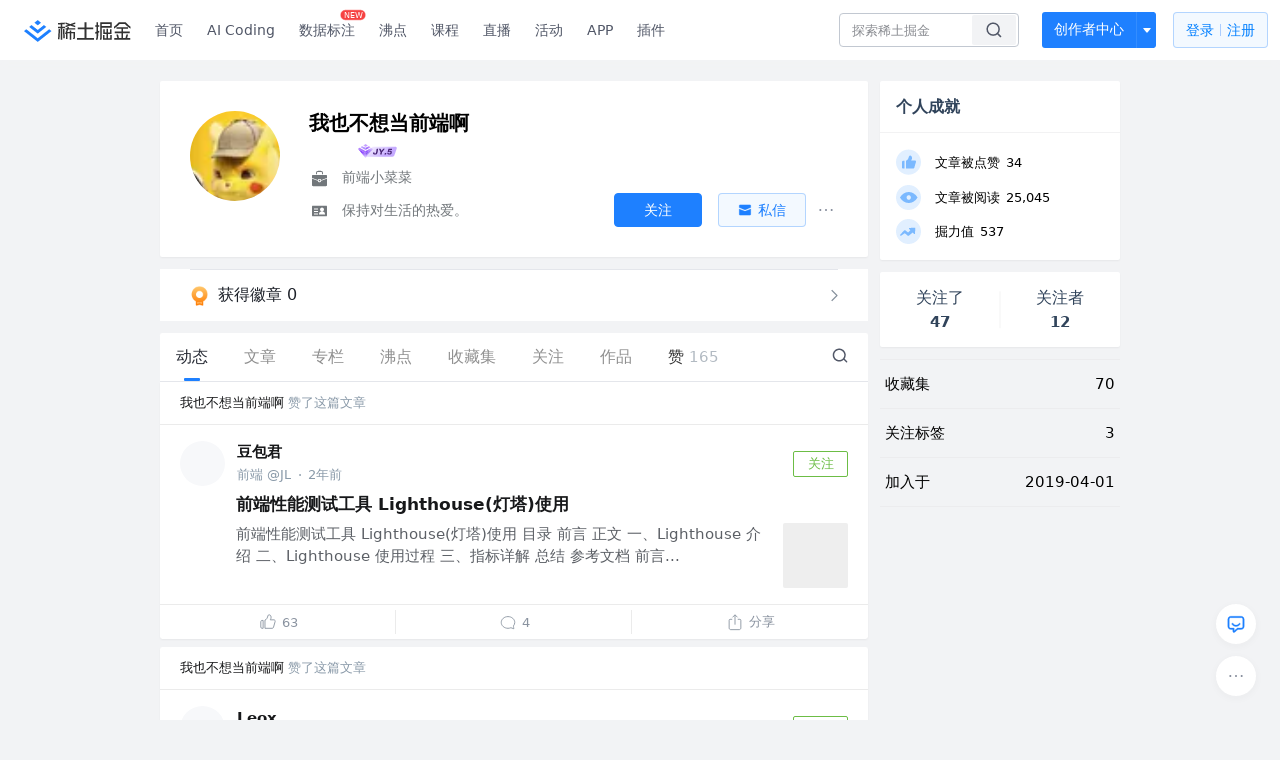

--- FILE ---
content_type: text/html; charset=utf-8
request_url: https://juejin.cn/user/1908407917876247
body_size: 38024
content:
<!doctype html>
<html data-n-head-ssr lang="zh" data-n-head="%7B%22lang%22:%7B%22ssr%22:%22zh%22%7D%7D">
  <head >
    <title>我也不想当前端啊 的个人主页 - 动态 - 掘金</title><meta data-n-head="ssr" charset="utf-8"><meta data-n-head="ssr" name="viewport" content="width=device-width, initial-scale=1, user-scalable=no, viewport-fit=cover"><meta data-n-head="ssr" name="apple-itunes-app" content="app-id=987739104"><meta data-n-head="ssr" name="theme-color" content="#ffffff"><meta data-n-head="ssr" name="msapplication-TileColor" content="#da532c"><meta data-n-head="ssr" name="msvalidate.01" content="BADCF2429624CB0432BE8924E5343343"><meta data-n-head="ssr" name="google-site-verification" content="m8eimwHTlWoObBcEuX3ot93QtMJFS_zHdMZROWrX7-o"><meta data-n-head="ssr" vmid="description" name="description" content="前端小菜菜 保持对生活的热爱。"><meta data-n-head="ssr" vmid="keywords" name="keywords" content="我也不想当前端啊"><link data-n-head="ssr" rel="preconnect" href="//unpkg.byted-static.com/" crossorigin="anonymous"><link data-n-head="ssr" rel="preconnect" href="//lf3-cdn-tos.bytescm.com" crossorigin="anonymous"><link data-n-head="ssr" rel="preconnect" href="//mcs.snssdk.com" crossorigin="anonymous"><link data-n-head="ssr" rel="preconnect" href="//i.snssdk.com" crossorigin="anonymous"><link data-n-head="ssr" rel="dns-prefetch" href="//lf3-short.ibytedapm.com"><link data-n-head="ssr" rel="dns-prefetch" href="//lf3-cdn-tos.bytescm.com"><link data-n-head="ssr" rel="dns-prefetch" href="//api.juejin.cn"><link data-n-head="ssr" rel="dns-prefetch" href="//lf-cdn-tos.bytescm.com"><link data-n-head="ssr" rel="dns-prefetch" href="//unpkg.byted-static.com"><link data-n-head="ssr" rel="dns-prefetch" href="//p1-juejin.byteimg.com"><link data-n-head="ssr" rel="dns-prefetch" href="//p3-juejin.byteimg.com"><link data-n-head="ssr" rel="dns-prefetch" href="//p6-juejin.byteimg.com"><link data-n-head="ssr" rel="dns-prefetch" href="//p9-juejin.byteimg.com"><link data-n-head="ssr" rel="dns-prefetch" href="//p1-jj.byteimg.com"><link data-n-head="ssr" rel="dns-prefetch" href="//p2-jj.byteimg.com"><link data-n-head="ssr" rel="dns-prefetch" href="//p6-jj.byteimg.com"><link data-n-head="ssr" rel="dns-prefetch" href="//p9-jj.byteimg.com"><link data-n-head="ssr" rel="dns-prefetch" href="//mcs.snssdk.com"><link data-n-head="ssr" rel="dns-prefetch" href="//i.snssdk.com"><link data-n-head="ssr" rel="apple-touch-icon" sizes="180x180" href="https://lf-web-assets.juejin.cn/obj/juejin-web/xitu_juejin_web/static/favicons/apple-touch-icon.png"><link data-n-head="ssr" rel="icon" type="image/png" sizes="32x32" href="https://lf-web-assets.juejin.cn/obj/juejin-web/xitu_juejin_web/static/favicons/favicon-32x32.png"><link data-n-head="ssr" rel="icon" type="image/png" sizes="16x16" href="https://lf-web-assets.juejin.cn/obj/juejin-web/xitu_juejin_web/static/favicons/favicon-16x16.png"><link data-n-head="ssr" rel="mask-icon" href="https://lf-web-assets.juejin.cn/obj/juejin-web/xitu_juejin_web/static/favicons/safari-pinned-tab.svg" color="#1E80FF"><link data-n-head="ssr" rel="manifest" href="https://lf-web-assets.juejin.cn/obj/juejin-web/xitu_juejin_web/static/favicons/site.webmanifest"><link data-n-head="ssr" rel="search" title="掘金" href="https://lf-web-assets.juejin.cn/obj/juejin-web/xitu_juejin_web/static/search.xml" type="application/opensearchdescription+xml"><link data-n-head="ssr" rel="stylesheet" href="https://lf-web-assets.juejin.cn/obj/juejin-web/xitu_juejin_web/static/bytedesign.min.css"><link data-n-head="ssr" rel="canonical" href="https://juejin.cn/user/1908407917876247"><script data-n-head="ssr" type="text/javascript" data-sdk-glue-default="load" src="https://lf-web-assets.juejin.cn/obj/juejin-web/xitu_juejin_web/static/rc-client-security-web-glue/1.0.0.19/sdk-glue.js"></script><script data-n-head="ssr" type="text/javascript" data-sdk-glue-default="init">
        (function (){
          var options = {
            bdms: {
              aid: 2608,
              paths: [
                '/growth_api/v1/publish_benefit_history',
                '/growth_api/v1/check_in',
                '/growth_api/v1/lottery/draw',
                '/growth_api/v1/lottery/ten_draw',
                '/web_shorten',
                '/user_api/v1/user/get',
                '/interact_api/v1/digg/save',
                '/interact_api/v1/digg/query_page',
                '/interact_api/v1/comment/list',
                '/interact_api/v1/comment/hots',
                '/content_api/v1/article/detail',
                '/user_api/v1/follow/followees',
                '/user_api/v1/follow/followers',
                '/interact_api/v1/follow/tag_list',
                '/recommend_api/v1/article/recommend_cate_feed',
                '/interact_api/v1/comment/publish',
                '/interact_api/v1/reply/publish',
                '/growth_api/v1/get_benefit_page',
                '/growth_api/v1/get_cur_point',
                '/growth_api/v1/ten_draw', 
                '/growth_api/v1/draw',
                '/growth_api/v1/lottery_config/get',
                '/user_api/v1/user_referral/bind',
              ]
            },
            verifyCenter: {
              interceptPathList: [
                '/user_api/v1/user/get',
                '/interact_api/v1/digg/save',
                '/interact_api/v1/digg/query_page',
                '/interact_api/v1/comment/list',
                '/interact_api/v1/comment/hots',
                '/content_api/v1/article/detail',
                '/user_api/v1/follow/followees',
                '/user_api/v1/follow/followers',
                '/interact_api/v1/follow/tag_list',
                '/recommend_api/v1/article/recommend_cate_feed',
              ],
              commonOptions: {
                aid: 2608,
                repoId: 56081
              },
              captchaOptions: {
                showMode: 'mask',
              },
            }
          }
        var sdkInfo = {
          bdms: {
            init: function (options) {
              window.bdms.init(options)
            },
            isLoaded: function () {
              return !!window.bdms
            },
            srcList: [
              'https://lf-headquarters-speed.yhgfb-cn-static.com/obj/rc-client-security/web/stable/1.0.0.33/bdms.js',
              'https://lf-c-flwb.bytetos.com/obj/rc-client-security/web/stable/1.0.0.33/bdms.js',
            ],
          },
          verifyCenter: {
            init: function (options) {
              window.TTGCaptcha.init(options);
            },
            isLoaded: function () {
              return !!window.TTGCaptcha;
            },
            srcList: [
              'https://lf-cdn-tos.bytescm.com/obj/rc-verifycenter/sec_sdk_build/4.0.10/captcha/index.js',
              'https://lf-rc1.yhgfb-cn-static.com/obj/rc-verifycenter/sec_sdk_build/4.0.10/captcha/index.js',
            ],
          }
        }
        window._SdkGlueInit(options, sdkInfo)
        })();
        </script><script data-n-head="ssr" vmid="slardar" type="text/javascript" crossorigin="anonymous">;(function (w, d, u, b, n, pc, ga, ae, po, s, p, e, t, pp) {pc = 'precollect';ga = 'getAttribute';ae = 'addEventListener';po = 'PerformanceObserver';s = function (m) {p = [].slice.call(arguments);p.push(Date.now(), location.href);(m == pc ? s.p.a : s.q).push(p)};s.q = [];s.p = { a: [] };w[n] = s;e = document.createElement('script');e.src = u + '?bid=' + b + '&globalName=' + n;e.crossOrigin = u.indexOf('sdk-web') > 0 ? 'anonymous' : 'use-credentials';d.getElementsByTagName('head')[0].appendChild(e);if (ae in w) {s.pcErr = function (e) {e = e || w.event;t = e.target || e.srcElement;if (t instanceof Element || t instanceof HTMLElement) {if (t[ga]('integrity')) {w[n](pc, 'sri', t[ga]('href') || t[ga]('src'))} else {w[n](pc, 'st', { tagName: t.tagName, url: t[ga]('href') || t[ga]('src') })}} else {w[n](pc, 'err', e.error || e.message)}};s.pcRej = function (e) {e = e || w.event;w[n](pc, 'err', e.reason || (e.detail && e.detail.reason))};w[ae]('error', s.pcErr, true);w[ae]('unhandledrejection', s.pcRej, true);};if('PerformanceLongTaskTiming' in w) {pp = s.pp = { entries: [] };pp.observer = new PerformanceObserver(function (l) {pp.entries = pp.entries.concat(l.getEntries())});pp.observer.observe({ entryTypes: ['longtask', 'largest-contentful-paint','layout-shift'] })}})(window,document,'https://lf3-short.ibytedapm.com/slardar/fe/sdk-web/browser.cn.js','2608','SlardarWeb')</script><script data-n-head="ssr" type="text/javascript" src="https://lf-web-assets.juejin.cn/obj/juejin-web/xitu_juejin_web/static/slardar-plugin/imageReport.js"></script><script data-n-head="ssr" type="text/javascript" src="https://lf-web-assets.juejin.cn/obj/juejin-web/xitu_juejin_web/static/cdn-retry/bundle-dcf007.js" id="cdn-retry" defer></script><link rel="preload" href="//lf-web-assets.juejin.cn/obj/juejin-web/xitu_juejin_web/393cbc7.js" as="script"><link rel="preload" href="//lf-web-assets.juejin.cn/obj/juejin-web/xitu_juejin_web/0369241.js" as="script"><link rel="preload" href="//lf-web-assets.juejin.cn/obj/juejin-web/xitu_juejin_web/4bc87e2.js" as="script"><link rel="preload" href="//lf-web-assets.juejin.cn/obj/juejin-web/xitu_juejin_web/app.a51996e.css" as="style"><link rel="preload" href="//lf-web-assets.juejin.cn/obj/juejin-web/xitu_juejin_web/c7aca89.js" as="script"><link rel="preload" href="//lf-web-assets.juejin.cn/obj/juejin-web/xitu_juejin_web/layouts/default.a1d6163.css" as="style"><link rel="preload" href="//lf-web-assets.juejin.cn/obj/juejin-web/xitu_juejin_web/19bb378.js" as="script"><link rel="preload" href="//lf-web-assets.juejin.cn/obj/juejin-web/xitu_juejin_web/59.edd387c.css" as="style"><link rel="preload" href="//lf-web-assets.juejin.cn/obj/juejin-web/xitu_juejin_web/26150cd.js" as="script"><link rel="stylesheet" href="//lf-web-assets.juejin.cn/obj/juejin-web/xitu_juejin_web/app.a51996e.css"><link rel="stylesheet" href="//lf-web-assets.juejin.cn/obj/juejin-web/xitu_juejin_web/layouts/default.a1d6163.css"><link rel="stylesheet" href="//lf-web-assets.juejin.cn/obj/juejin-web/xitu_juejin_web/59.edd387c.css">
  </head>
  <body >
    <script data-n-head="ssr" type="text/javascript" data-pbody="true">(function () {
    const pages = [
        /^\/$/,
        /^\/following$/,
        /^\/recommended$/,
        '^/pins.*',
        '^/pin.*',
        /^\/course(?!\/payment\/)/,
        /^\/post\/.*/,
        '^/hot.*',
        /^\/book\/\d+/,
        /^\/video\/\d+/,
        /^\/user\/settings.*/,
        /^\/spost\/\d+/,
        /^\/notification(?!\/im)/,
        '^/backend',
        '^/frontend',
        '^/android',
        '^/ios',
        '^/ai',
        '^/freebie',
        '^/career',
        '^/article',
        '^/player',
    ];
    function isInJuejinApp() {
        const userAgent = typeof navigator !== 'undefined' ? navigator.userAgent : '';
        return /juejin/i.test(userAgent);
    }
    if (typeof window !== 'undefined' && !isInJuejinApp()) {
        try {
            const path = window.location.pathname;
            const isAvailable = pages.some((page) => {
                const reg = new RegExp(page);
                return reg.test(path);
            });
            if (isAvailable) {
                const localValue = localStorage.getItem('juejin_2608_theme') || '{}';
                let { theme = 'light', isFollowSystem = false } = JSON.parse(localValue);
                if (isFollowSystem) {
                    const themeMedia = window.matchMedia('(prefers-color-scheme: light)');
                    theme = themeMedia.matches ? 'light' : 'dark';
                    localStorage.setItem('juejin_2608_theme', JSON.stringify({ theme, isFollowSystem }));
                }
                document.body.setAttribute('data-theme', theme);
            }
            else {
                document.body.setAttribute('data-theme', 'light');
            }
        }
        catch (e) {
            console.error('浏览器不支持localStorage');
        }
    }
})()</script><div data-server-rendered="true" id="__nuxt"><div id="__layout"><div id="juejin"><div data-v-539963b4 data-v-003a7416><div class="view-container" data-v-539963b4><!----> <header data-fetch-key="data-v-21a07997:0" class="main-header main-header unauthorized visible" data-v-21a07997 data-v-539963b4><div class="container" data-v-21a07997><a rel="noreferrer" class="logo" data-v-21a07997><img src="//lf-web-assets.juejin.cn/obj/juejin-web/xitu_juejin_web/e08da34488b114bd4c665ba2fa520a31.svg" alt="稀土掘金" class="logo-img" data-v-21a07997> <img src="//lf-web-assets.juejin.cn/obj/juejin-web/xitu_juejin_web/6c61ae65d1c41ae8221a670fa32d05aa.svg" alt="稀土掘金" class="mobile" data-v-21a07997></a> <!----> <nav role="navigation" class="main-nav" data-v-21a07997><ul class="nav-list" data-v-21a07997><!----> <li class="main-nav-list" data-v-21a07997><!----> <ul class="phone-hide" data-v-21a07997><li class="nav-item link-item" data-v-21a07997><a href="/" data-v-21a07997>首页</a></li> <li class="nav-item link-item activities" data-v-21a07997><a href="https://aicoding.juejin.cn" data-v-21a07997>
                AI Coding
              </a></li> <li class="nav-item link-item activities" data-v-21a07997><a href="https://aidp.juejin.cn" data-v-21a07997>
                数据标注
                <span class="new-font" data-v-21a07997>NEW</span></a></li> <li class="nav-item link-item activities" data-v-21a07997><a href="/pins" data-v-21a07997>
                沸点
                <span class="text" data-v-21a07997><!----></span></a></li> <li class="nav-item link-item book" data-v-21a07997><a href="/course" data-v-21a07997>
                课程
                <!----></a></li> <li class="nav-item link-item" data-v-21a07997><a href="/live" data-v-21a07997>
                直播
              </a></li> <li class="nav-item link-item" data-v-21a07997><a href="/events/all" data-v-21a07997>
                活动
              </a></li> <nav class="nav-item link-item download-icon" data-v-21a07997><a href="/app?utm_source=jj_nav" target="_blank" class="download-app no-border" data-v-21a07997>
                APP
              </a></nav> <nav class="nav-item link-item extension-icon" data-v-21a07997><a href="https://juejin.cn/extension?utm_source=jj_nav" target="_blank" rel="nofollow noopener noreferrer" class="jj-link broswer-extension no-border" data-v-65b50b51 data-v-21a07997><span data-v-65b50b51 data-v-21a07997>插件</span></a></nav> <!----></ul></li> <ul class="right-side-nav" data-v-21a07997><li class="search-add" data-v-21a07997><ul class="search-add-ul" data-v-21a07997><li class="nav-item search" data-v-21a07997><form role="search" class="search-form" data-v-21a07997><input type="search" maxlength="64" placeholder="" value="" class="search-input" data-v-21a07997> <div class="seach-icon-container" data-v-21a07997><svg width="18" height="18" viewBox="0 0 18 18" fill="none" xmlns="http://www.w3.org/2000/svg" class="search-icon" data-v-21a07997 data-v-21a07997><path d="M12.4008 12.4008C14.744 10.0577 14.744 6.25871 12.4008 3.91556C10.0577 1.57242 6.25871 1.57242 3.91556 3.91556C1.57242 6.25871 1.57242 10.0577 3.91556 12.4008C6.25871 14.744 10.0577 14.744 12.4008 12.4008ZM12.4008 12.4008L15.5828 15.5828" stroke-width="1.5" stroke-linecap="round" stroke-linejoin="round" data-v-21a07997 data-v-21a07997></path></svg></div> <!----> <div class="typehead" style="display:none;" data-v-21a07997><!----> <div class="title" data-v-21a07997><span data-v-21a07997>搜索历史</span> <span class="clear" data-v-21a07997>
                        清空
                      </span></div> <div class="list" data-v-21a07997></div></div></form></li> <!----> <li class="nav-item add creator-item" data-v-21a07997><div class="add-group" data-v-222d7b0f data-v-21a07997><!----> <button class="add-btn" data-v-222d7b0f>
    创作者中心
  </button> <div class="more" data-v-222d7b0f><svg width="12" height="12" viewBox="0 0 12 12" fill="none" xmlns="http://www.w3.org/2000/svg" class="unfold12-icon" data-v-222d7b0f data-v-222d7b0f><path d="M2.45025 4.82383C2.17422 4.49908 2.40501 4 2.83122 4H9.16878C9.59499 4 9.82578 4.49908 9.54975 4.82382L6.38097 8.5518C6.1813 8.7867 5.8187 8.7867 5.61903 8.5518L2.45025 4.82383Z" fill="white" data-v-222d7b0f data-v-222d7b0f></path></svg> <div class="more-mask" data-v-222d7b0f></div> <div class="more-list" data-v-222d7b0f><ul class="menu" data-v-222d7b0f><li class="item" data-v-222d7b0f><div class="icon write-article" data-v-222d7b0f></div> <div class="title" data-v-222d7b0f>写文章</div></li><li class="item" data-v-222d7b0f><div class="icon issue-points" data-v-222d7b0f></div> <div class="title" data-v-222d7b0f>发沸点</div></li><li class="item" data-v-222d7b0f><div class="icon write-note" data-v-222d7b0f></div> <div class="title" data-v-222d7b0f>写笔记</div></li><li class="item" data-v-222d7b0f><div class="icon create-jcode" data-v-222d7b0f></div> <div class="title" data-v-222d7b0f>写代码</div></li><li class="item" data-v-222d7b0f><div class="icon drafts" data-v-222d7b0f></div> <div class="title" data-v-222d7b0f>草稿箱</div></li></ul> <div class="divider" data-v-222d7b0f></div> <div class="inspiration" data-v-222d7b0f><div class="info" data-v-222d7b0f><span class="title" data-v-222d7b0f>创作灵感</span> <span class="more-info" data-v-222d7b0f>
            查看更多
            <i class="icon byte-icon byte-icon--right" data-v-222d7b0f><svg t="1561636167146" class="icon" viewBox="0 0 1024 1024" version="1.1" xmlns="http://www.w3.org/2000/svg" p-id="404349" xmlns:xlink="http://www.w3.org/1999/xlink"><path d="M630.4 512L283.52 165.12a21.12 21.12 0 0 1 0-30.08l30.08-30.08a21.12 21.12 0 0 1 30.08 0l377.6 376.96a42.24 42.24 0 0 1 0 60.16l-377.6 376.96a21.12 21.12 0 0 1-30.08 0l-30.08-30.08a21.12 21.12 0 0 1 0-30.08z" p-id="404350"></path></svg></i></span></div> <div class="list" data-v-222d7b0f>  <div class="item" data-v-21339fef data-v-222d7b0f><div class="xitu-skeleton xitu-skeleton-animated" data-v-21339fef><div class="xitu-skeleton-item" data-v-21339fef><!----> <div class="xitu-skeleton-content" style="padding:20px;" data-v-21339fef><div class="xitu-skeleton-line" data-v-21339fef></div><div class="xitu-skeleton-line" data-v-21339fef></div><div class="xitu-skeleton-line" data-v-21339fef></div></div></div></div></div></div></div></div></div> <!----></div></li></ul></li> <!----> <!----> <!----> <li class="nav-item auth" data-v-21a07997><div class="login-button-wrap" data-v-21a07997><button class="login-button" data-v-21a07997>
                登录
                <div class="login-button-inner" data-v-21a07997><div class="login-button-line" data-v-21a07997></div>
                  注册
                </div></button> <!----></div></li></ul></ul></nav></div></header>  <main class="container main-container" data-v-539963b4><!----> <div class="view user-view" data-v-539963b4 data-v-003a7416><div class="major-area" data-v-539963b4 data-v-003a7416><div itemscope="itemscope" itemtype="http://schema.org/Person" data-user-id="1908407917876247" class="user-info-block block shadow" data-v-003a7416><meta itemprop="url" content="https://juejin.cn/user/1908407917876247"> <meta itemprop="image" content="https://p26-passport.byteacctimg.com/img/user-avatar/fb989e1b77805cf07bf8c9c63a3f04c6~300x300.image"> <meta itemprop="name" content="我也不想当前端啊"> <meta itemprop="jobTitle" content="前端小菜菜"> <!----> <div class="avatar jj-avatar" data-v-03256cc6 data-v-003a7416><img loading="eager" src="https://p26-passport.byteacctimg.com/img/user-avatar/fb989e1b77805cf07bf8c9c63a3f04c6~180x180.awebp" alt="我也不想当前端啊的个人资料头像" class="lazy avatar-img immediate" data-v-5244ef91 data-v-03256cc6> </div> <div class="info-box info-box" data-v-20db666e data-v-003a7416><div class="top" data-v-20db666e><div class="left" data-v-20db666e><h1 class="username" data-v-20db666e><span class="user-name" data-v-20db666e>我也不想当前端啊</span></h1> <!----></div> <div class="link-box link-box" data-v-01966b9e data-v-20db666e><!----> <!----> <!----></div></div> <div class="user-info-icon" data-v-20db666e><span to="" blank="true" class="rank rank" data-v-23743940 data-v-20db666e><img src="[data-uri]" alt="创作等级LV.3" title="创作等级LV.3" class="lazy" style="aspect-ratio:NaN;" data-v-5244ef91 data-v-23743940></span> <span show-jscore-level="true" class="jueyou-level" data-v-67c60cca data-v-20db666e><div class="byte-tooltip byte-tooltip--dark" style="display:none;">
        掘友等级
      </div><span class="byte-tooltip__wrapper"><img src="[data-uri]" alt="掘友5级：先锋掘友" title="掘友5级：先锋掘友" class="lazy" style="aspect-ratio:NaN;" data-v-5244ef91 data-v-67c60cca></span></span> <!----> <!----></div> <div class="introduction" data-v-20db666e><div class="left" data-v-20db666e><div class="position" data-v-20db666e><svg width="21" height="18" viewBox="0 0 21 18" class="icon position-icon" data-v-20db666e data-v-20db666e><g fill="none" fill-rule="evenodd" data-v-20db666e data-v-20db666e><path fill="#72777B" d="M3 8.909V6.947a1 1 0 0 1 1-1h13a1 1 0 0 1 1 1V8.92l-6 2.184v-.42c0-.436-.336-.79-.75-.79h-1.5c-.414 0-.75.354-.75.79v.409L3 8.909zm0 .7l6 2.184v.47c0 .436.336.79.75.79h1.5c.414 0 .75-.354.75-.79v-.46l6-2.183V16a1 1 0 0 1-1 1H4a1 1 0 0 1-1-1V9.609zm6.75 1.075h1.5v1.58h-1.5v-1.58z" data-v-20db666e data-v-20db666e></path><path stroke="#72777B" d="M7.5 5.213V4A1.5 1.5 0 0 1 9 2.5h3A1.5 1.5 0 0 1 13.5 4v1.213" data-v-20db666e data-v-20db666e></path></g></svg> <span class="content" data-v-20db666e><span data-v-20db666e>前端小菜菜</span> <!----> <!----></span></div> <div class="intro" data-v-20db666e><svg width="21" height="18" viewBox="0 0 21 18" class="icon intro-icon" data-v-20db666e data-v-20db666e><path fill="#72777B" fill-rule="evenodd" d="M4 4h13a1 1 0 0 1 1 1v9a1 1 0 0 1-1 1H4a1 1 0 0 1-1-1V5a1 1 0 0 1 1-1zm9 6a2 2 0 1 0 0-4 2 2 0 0 0 0 4zm3 3a3 3 0 0 0-6 0h6zM5 7v1h4V7H5zm0 2.5v1h4v-1H5zM5 12v1h4v-1H5z" data-v-20db666e data-v-20db666e></path></svg> <span class="content" data-v-20db666e>保持对生活的热爱。</span></div></div> <!----></div></div> <!----></div> <a href="/badge/1908407917876247" class="badge-wall" data-v-003a7416><div class="badge-wrap" data-v-003a7416><div class="badge-left" data-v-003a7416><img src="//lf-web-assets.juejin.cn/obj/juejin-web/xitu_juejin_web/img/badge-count-icon.0586ac4.png" alt="" class="count-icon" data-v-003a7416> <div class="badge-count" data-v-003a7416>获得徽章 0</div></div> <ul class="badge-list" data-v-003a7416> <img src="//lf-web-assets.juejin.cn/obj/juejin-web/xitu_juejin_web/b307148589ab904ec14c386e41b91fda.svg" alt="" class="badge-icon" data-v-003a7416></ul></div></a> <!----> <!----> <div class="list-block" data-v-539963b4 data-v-003a7416><div class="detail-list detail-list" data-v-970ba0b6 data-v-003a7416><div class="list-header" data-v-970ba0b6><div class="header-content" data-v-970ba0b6><!----> <a href="/user/1908407917876247" aria-current="page" class="nav-item router-link-exact-active route-active active" data-v-970ba0b6><div class="item-title" data-v-970ba0b6>动态</div></a> <a href="/user/1908407917876247/posts" class="nav-item" data-v-970ba0b6><div class="item-title" data-v-970ba0b6>文章</div></a> <a href="/user/1908407917876247/columns" class="nav-item" data-v-970ba0b6><div class="item-title" data-v-970ba0b6>专栏</div></a> <a href="/user/1908407917876247/pins" class="nav-item" data-v-970ba0b6><div class="item-title" data-v-970ba0b6>沸点</div></a> <!----> <a href="/user/1908407917876247/collections" class="nav-item" data-v-970ba0b6><div class="item-title" data-v-970ba0b6>收藏集</div></a> <a href="/user/1908407917876247/tags" class="nav-item" data-v-970ba0b6><div class="item-title" data-v-970ba0b6>关注</div></a> <a href="/user/1908407917876247/robots" class="nav-item" data-v-970ba0b6><div class="item-title" data-v-970ba0b6>作品</div></a> <div class="nav-item not-in-scroll-mode" data-v-970ba0b6><div class="item-title" data-v-970ba0b6>赞</div> <div class="item-count" data-v-970ba0b6>
          165
        </div> <div class="item-count" data-v-970ba0b6><i class="ion-arrow-down-b" data-v-970ba0b6></i></div> <div class="more-panel" style="display:none;" data-v-970ba0b6><a href="/user/1908407917876247/likes" class="more-item" data-v-970ba0b6>
            文章 164
          </a> <a href="/user/1908407917876247/praise" class="more-item" data-v-970ba0b6>
            沸点 1
          </a></div></div> <a href="/user/1908407917876247/likes" class="nav-item only-in-scroll-mode" data-v-970ba0b6><div class="item-title" data-v-970ba0b6>赞</div> <div class="item-count" data-v-970ba0b6>
          165
        </div></a> <!----> <div class="search-icon-container" data-v-970ba0b6><a href="/user/1908407917876247/search?search_type=0" data-v-970ba0b6><img src="//lf-web-assets.juejin.cn/obj/juejin-web/xitu_juejin_web/4faa6e4d3204581da39135d50cec3f73.svg" alt="" class="search-icon" data-v-970ba0b6></a></div></div> <div class="search-container" data-v-970ba0b6><div class="return-content" data-v-970ba0b6><a href="/user/1908407917876247" aria-current="page" class="router-link-exact-active route-active" data-v-970ba0b6><div class="return" data-v-970ba0b6><img src="[data-uri]" class="icon" data-v-970ba0b6> <div class="title" data-v-970ba0b6>返回</div></div></a> <div class="pc-return" data-v-970ba0b6><div class="line" data-v-970ba0b6>|</div> <div class="title" data-v-970ba0b6>搜索文章</div></div></div> <div class="search-input byte-input byte-input--normal byte-input--suffixed" data-v-970ba0b6><!----><input type="text" autocomplete="" placeholder="搜索 发布/点赞/收藏的文章" name="" aria-label="" spellcheck="false" value="" class="byte-input__input byte-input__input--normal"><!----><span class="byte-input__suffix"><i class="byte-icon byte-icon--search byte-input__search-icon" style="width:normalpx;height:normalpx;"><svg t="1561632838264" class="icon" viewBox="0 0 1024 1024" version="1.1" xmlns="http://www.w3.org/2000/svg" p-id="303787" xmlns:xlink="http://www.w3.org/1999/xlink"><path d="M819.2 718.165333l154.282667 154.282667a23.210667 23.210667 0 0 1 0 32.768l-38.912 38.229333a22.528 22.528 0 0 1-32.085334 0L750.933333 793.258667a386.389333 386.389333 0 1 1 68.266667-75.093334zM500.394667 791.893333a291.498667 291.498667 0 1 0-290.816-291.498666 291.498667 291.498667 0 0 0 290.816 291.498666z" p-id="303788"></path></svg></i></span><!----></div></div></div> <div class="list-body" data-v-970ba0b6><div type="activities" is-self-page="true" dislike-message="这里什么都没有" search-id="" is-show-top-tag="true" data-v-21339fef data-v-970ba0b6><div class="activity-list-box" data-v-21339fef><div user="我也不想当前端啊" class="activity-list activity-list"><div class="activity-item shadow" data-v-333dade9><div class="source-header" data-v-62482dbb data-v-333dade9><div class="popover-box user-popover" data-v-487cbd49 data-v-889b6f90 data-v-62482dbb><!---->  <a href="/user/1908407917876247" target="_blank" rel="" class="jj-link username" style="margin-left:0;" data-v-65b50b51 data-v-62482dbb>
        我也不想当前端啊
      </a></div>
    赞了这篇文章
  </div> <div class="post-item content-item" data-v-3d530aa2 data-v-333dade9><div class="post-header" data-v-3d530aa2><div class="author-info author-bar" data-v-2bcf0973 data-v-3d530aa2><div class="popover-box user-popover" data-v-487cbd49 data-v-889b6f90 data-v-2bcf0973><!---->  <a href="/user/289926801011517" target="_blank" rel="" class="jj-link user-link" data-v-65b50b51 data-v-2bcf0973><div class="avatar jj-avatar avatar" data-v-03256cc6 data-v-2bcf0973><img src="[data-uri]" alt="豆包君的头像" class="lazy avatar-img" data-v-5244ef91 data-v-03256cc6> </div></a></div> <div class="author-info-content" data-v-2bcf0973><div class="author-info-head" data-v-2bcf0973><div class="popover-box user-popover" data-v-487cbd49 data-v-889b6f90 data-v-2bcf0973><!---->  <a href="/user/289926801011517" target="_blank" rel="" class="jj-link username" data-v-65b50b51 data-v-2bcf0973>
          豆包君
        </a> <!----></div></div> <div class="meta-box" data-v-2bcf0973><div class="position ellipsis" data-v-2bcf0973>前端 @JL</div> <div class="dot" data-v-2bcf0973>·</div>
      2年前
    </div></div> <button attention="true" class="subscribe-btn follow-button" data-v-4ae88c38 data-v-2bcf0973><span data-v-4ae88c38>关注</span></button></div></div> <div class="post-item-content" data-v-3d530aa2><a href="/post/7220230543005253691" target="_blank" class="post-link" data-v-3d530aa2><div class="post-item-title" data-v-3d530aa2><!----> <h3 data-v-3d530aa2><!---->

          前端性能测试工具 Lighthouse(灯塔)使用
        </h3></div> <div class="rich-content" data-v-3d530aa2><div class="post-item-excerpt" data-v-3d530aa2>前端性能测试工具 Lighthouse(灯塔)使用 目录 前言 正文 一、Lighthouse 介绍 二、Lighthouse 使用过程 三、指标详解 总结 参考文档 前言...</div> <img src="[data-uri]" alt="image" class="lazy post-item-image" style="aspect-ratio:1;" data-v-5244ef91 data-v-3d530aa2></div></a></div> <div class="action-box post-item-actions" data-v-7c883ba3 data-v-3d530aa2><div class="action like-action" data-v-7c883ba3><div class="action-title-box" data-v-7c883ba3><span class="icon like-icon" data-v-7c883ba3></span> <span class="action-title" data-v-7c883ba3>63</span></div></div> <div class="action comment-action" data-v-7c883ba3><div class="action-title-box" data-v-7c883ba3><span class="icon comment-icon" data-v-7c883ba3></span> <span class="action-title" data-v-7c883ba3>
          4
        </span></div></div> <div class="action share-action" data-v-7c883ba3><div class="action-title-box" data-v-7c883ba3><span class="icon share-icon" data-v-7c883ba3></span> <span class="action-title" data-v-7c883ba3>分享</span></div> <!----></div></div> <!----></div></div><div class="activity-item shadow" data-v-333dade9><div class="source-header" data-v-62482dbb data-v-333dade9><div class="popover-box user-popover" data-v-487cbd49 data-v-889b6f90 data-v-62482dbb><!---->  <a href="/user/1908407917876247" target="_blank" rel="" class="jj-link username" style="margin-left:0;" data-v-65b50b51 data-v-62482dbb>
        我也不想当前端啊
      </a></div>
    赞了这篇文章
  </div> <div class="post-item content-item" data-v-3d530aa2 data-v-333dade9><div class="post-header" data-v-3d530aa2><div class="author-info author-bar" data-v-2bcf0973 data-v-3d530aa2><div class="popover-box user-popover" data-v-487cbd49 data-v-889b6f90 data-v-2bcf0973><!---->  <a href="/user/1785262616353438" target="_blank" rel="" class="jj-link user-link" data-v-65b50b51 data-v-2bcf0973><div class="avatar jj-avatar avatar" data-v-03256cc6 data-v-2bcf0973><img src="[data-uri]" alt="Leox的头像" class="lazy avatar-img" data-v-5244ef91 data-v-03256cc6> </div></a></div> <div class="author-info-content" data-v-2bcf0973><div class="author-info-head" data-v-2bcf0973><div class="popover-box user-popover" data-v-487cbd49 data-v-889b6f90 data-v-2bcf0973><!---->  <a href="/user/1785262616353438" target="_blank" rel="" class="jj-link username" data-v-65b50b51 data-v-2bcf0973>
          Leox
        </a> <!----></div></div> <div class="meta-box" data-v-2bcf0973><div class="position ellipsis" data-v-2bcf0973>@蚂蚁集团</div> <div class="dot" data-v-2bcf0973>·</div>
      1年前
    </div></div> <button attention="true" class="subscribe-btn follow-button" data-v-4ae88c38 data-v-2bcf0973><span data-v-4ae88c38>关注</span></button></div></div> <div class="post-item-content" data-v-3d530aa2><a href="/post/7441561669175066674" target="_blank" class="post-link" data-v-3d530aa2><div class="post-item-title" data-v-3d530aa2><!----> <h3 data-v-3d530aa2><!---->

          Lighthouse 前端性能优化：从一个DEMO项目入手，一步一步提升性能评分
        </h3></div> <div class="rich-content" data-v-3d530aa2><div class="post-item-excerpt" data-v-3d530aa2>我在 GitHub 上基于 React 和 Webpack 搭建了一个 Demo 项目，模拟了现实中可能遇到的性能问题，详细记录了如何将 Lighthouse 评分从 2 ...</div> <img src="[data-uri]" alt="image" class="lazy post-item-image" style="aspect-ratio:1;" data-v-5244ef91 data-v-3d530aa2></div></a></div> <div class="action-box post-item-actions" data-v-7c883ba3 data-v-3d530aa2><div class="action like-action" data-v-7c883ba3><div class="action-title-box" data-v-7c883ba3><span class="icon like-icon" data-v-7c883ba3></span> <span class="action-title" data-v-7c883ba3>84</span></div></div> <div class="action comment-action" data-v-7c883ba3><div class="action-title-box" data-v-7c883ba3><span class="icon comment-icon" data-v-7c883ba3></span> <span class="action-title" data-v-7c883ba3>
          3
        </span></div></div> <div class="action share-action" data-v-7c883ba3><div class="action-title-box" data-v-7c883ba3><span class="icon share-icon" data-v-7c883ba3></span> <span class="action-title" data-v-7c883ba3>分享</span></div> <!----></div></div> <!----></div></div><div class="activity-item shadow" data-v-333dade9><div class="source-header" data-v-62482dbb data-v-333dade9><div class="popover-box user-popover" data-v-487cbd49 data-v-889b6f90 data-v-62482dbb><!---->  <a href="/user/1908407917876247" target="_blank" rel="" class="jj-link username" style="margin-left:0;" data-v-65b50b51 data-v-62482dbb>
        我也不想当前端啊
      </a></div>
    赞了这篇文章
  </div> <div class="post-item content-item" data-v-3d530aa2 data-v-333dade9><div class="post-header" data-v-3d530aa2><div class="author-info author-bar" data-v-2bcf0973 data-v-3d530aa2><div class="popover-box user-popover" data-v-487cbd49 data-v-889b6f90 data-v-2bcf0973><!---->  <a href="/user/1781681116679854" target="_blank" rel="" class="jj-link user-link" data-v-65b50b51 data-v-2bcf0973><div class="avatar jj-avatar avatar" data-v-03256cc6 data-v-2bcf0973><img src="[data-uri]" alt="耀耀切克闹灬的头像" class="lazy avatar-img" data-v-5244ef91 data-v-03256cc6> </div></a></div> <div class="author-info-content" data-v-2bcf0973><div class="author-info-head" data-v-2bcf0973><div class="popover-box user-popover" data-v-487cbd49 data-v-889b6f90 data-v-2bcf0973><!---->  <a href="/user/1781681116679854" target="_blank" rel="" class="jj-link username" data-v-65b50b51 data-v-2bcf0973>
          耀耀切克闹灬
        </a> <!----></div></div> <div class="meta-box" data-v-2bcf0973><div class="position ellipsis" data-v-2bcf0973>前端工程师 @某某金融集团</div> <div class="dot" data-v-2bcf0973>·</div>
      1年前
    </div></div> <button attention="true" class="subscribe-btn follow-button" data-v-4ae88c38 data-v-2bcf0973><span data-v-4ae88c38>关注</span></button></div></div> <div class="post-item-content" data-v-3d530aa2><a href="/post/7324643000701124623" target="_blank" class="post-link" data-v-3d530aa2><div class="post-item-title" data-v-3d530aa2><!----> <h3 data-v-3d530aa2><!---->

          使用LightHouse对前端网站性能分析和优化
        </h3></div> <div class="rich-content" data-v-3d530aa2><div class="post-item-excerpt" data-v-3d530aa2>网站性能检测有很多，最近学习使用了LightHouse，LightHouse 是 Google 开发的，它提供了一个基于浏览器服务的网站性能分析工具...</div> <img src="[data-uri]" alt="image" class="lazy post-item-image" style="aspect-ratio:1;" data-v-5244ef91 data-v-3d530aa2></div></a></div> <div class="action-box post-item-actions" data-v-7c883ba3 data-v-3d530aa2><div class="action like-action" data-v-7c883ba3><div class="action-title-box" data-v-7c883ba3><span class="icon like-icon" data-v-7c883ba3></span> <span class="action-title" data-v-7c883ba3>10</span></div></div> <div class="action comment-action" data-v-7c883ba3><div class="action-title-box" data-v-7c883ba3><span class="icon comment-icon" data-v-7c883ba3></span> <span class="action-title" data-v-7c883ba3>评论</span></div></div> <div class="action share-action" data-v-7c883ba3><div class="action-title-box" data-v-7c883ba3><span class="icon share-icon" data-v-7c883ba3></span> <span class="action-title" data-v-7c883ba3>分享</span></div> <!----></div></div> <!----></div></div><div class="activity-item shadow" data-v-333dade9><div class="source-header" data-v-62482dbb data-v-333dade9><div class="popover-box user-popover" data-v-487cbd49 data-v-889b6f90 data-v-62482dbb><!---->  <a href="/user/1908407917876247" target="_blank" rel="" class="jj-link username" style="margin-left:0;" data-v-65b50b51 data-v-62482dbb>
        我也不想当前端啊
      </a></div>
    赞了这篇文章
  </div> <div class="post-item content-item" data-v-3d530aa2 data-v-333dade9><div class="post-header" data-v-3d530aa2><div class="author-info author-bar" data-v-2bcf0973 data-v-3d530aa2><div class="popover-box user-popover" data-v-487cbd49 data-v-889b6f90 data-v-2bcf0973><!---->  <a href="/user/2634854380340008" target="_blank" rel="" class="jj-link user-link" data-v-65b50b51 data-v-2bcf0973><div class="avatar jj-avatar avatar" data-v-03256cc6 data-v-2bcf0973><img src="[data-uri]" alt="京东云开发者的头像" class="lazy avatar-img" data-v-5244ef91 data-v-03256cc6> </div></a></div> <div class="author-info-content" data-v-2bcf0973><div class="author-info-head" data-v-2bcf0973><div class="popover-box user-popover" data-v-487cbd49 data-v-889b6f90 data-v-2bcf0973><!---->  <a href="/user/2634854380340008" target="_blank" rel="" class="jj-link username" data-v-65b50b51 data-v-2bcf0973>
          京东云开发者
        </a> <!----></div></div> <div class="meta-box" data-v-2bcf0973><div class="position ellipsis" data-v-2bcf0973>技术运营 @京东科技信息技术有限公司</div> <div class="dot" data-v-2bcf0973>·</div>
      1年前
    </div></div> <button attention="true" class="subscribe-btn follow-button" data-v-4ae88c38 data-v-2bcf0973><span data-v-4ae88c38>关注</span></button></div></div> <div class="post-item-content" data-v-3d530aa2><a href="/post/7428128616384987170" target="_blank" class="post-link" data-v-3d530aa2><div class="post-item-title" data-v-3d530aa2><!----> <h3 data-v-3d530aa2><!---->

          探索Playwright：前端自动化测试的新纪元
        </h3></div> <div class="rich-content" data-v-3d530aa2><div class="post-item-excerpt" data-v-3d530aa2>作者：京东保险 张新磊 背景 在前端开发中，自动化测试是确保软件质量和用户体验的关键环节。随着Web应用的复杂性不断增加，手动测试已经无法满足快速迭代和持续交付的需求。自动...</div> <!----></div></a></div> <div class="action-box post-item-actions" data-v-7c883ba3 data-v-3d530aa2><div class="action like-action" data-v-7c883ba3><div class="action-title-box" data-v-7c883ba3><span class="icon like-icon" data-v-7c883ba3></span> <span class="action-title" data-v-7c883ba3>3</span></div></div> <div class="action comment-action" data-v-7c883ba3><div class="action-title-box" data-v-7c883ba3><span class="icon comment-icon" data-v-7c883ba3></span> <span class="action-title" data-v-7c883ba3>
          1
        </span></div></div> <div class="action share-action" data-v-7c883ba3><div class="action-title-box" data-v-7c883ba3><span class="icon share-icon" data-v-7c883ba3></span> <span class="action-title" data-v-7c883ba3>分享</span></div> <!----></div></div> <!----></div></div><div class="activity-item shadow" data-v-333dade9><div class="source-header" data-v-62482dbb data-v-333dade9><div class="popover-box user-popover" data-v-487cbd49 data-v-889b6f90 data-v-62482dbb><!---->  <a href="/user/1908407917876247" target="_blank" rel="" class="jj-link username" style="margin-left:0;" data-v-65b50b51 data-v-62482dbb>
        我也不想当前端啊
      </a></div>
    赞了这篇文章
  </div> <div class="post-item content-item" data-v-3d530aa2 data-v-333dade9><div class="post-header" data-v-3d530aa2><div class="author-info author-bar" data-v-2bcf0973 data-v-3d530aa2><div class="popover-box user-popover" data-v-487cbd49 data-v-889b6f90 data-v-2bcf0973><!---->  <a href="/user/26044009808600" target="_blank" rel="" class="jj-link user-link" data-v-65b50b51 data-v-2bcf0973><div class="avatar jj-avatar avatar" data-v-03256cc6 data-v-2bcf0973><img src="[data-uri]" alt="柏舟CypressBoat的头像" class="lazy avatar-img" data-v-5244ef91 data-v-03256cc6> </div></a></div> <div class="author-info-content" data-v-2bcf0973><div class="author-info-head" data-v-2bcf0973><div class="popover-box user-popover" data-v-487cbd49 data-v-889b6f90 data-v-2bcf0973><!---->  <a href="/user/26044009808600" target="_blank" rel="" class="jj-link username" data-v-65b50b51 data-v-2bcf0973>
          柏舟CypressBoat
        </a> <!----></div></div> <div class="meta-box" data-v-2bcf0973><div class="position ellipsis" data-v-2bcf0973></div> <!---->
      1年前
    </div></div> <button attention="true" class="subscribe-btn follow-button" data-v-4ae88c38 data-v-2bcf0973><span data-v-4ae88c38>关注</span></button></div></div> <div class="post-item-content" data-v-3d530aa2><a href="/post/7355677638880608291" target="_blank" class="post-link" data-v-3d530aa2><div class="post-item-title" data-v-3d530aa2><!----> <h3 data-v-3d530aa2><!---->

          再也不会分不清CSR、SSR、同构、SSG···
        </h3></div> <div class="rich-content" data-v-3d530aa2><div class="post-item-excerpt" data-v-3d530aa2>现在前端一谈到SSR，不约而同都想到 Nuxt 和 Next，但是如果现有的项目如何手动集成SSR呢？本文带你从0实现Vue项目的SSR改造···...</div> <img src="[data-uri]" alt="image" class="lazy post-item-image" style="aspect-ratio:1;" data-v-5244ef91 data-v-3d530aa2></div></a></div> <div class="action-box post-item-actions" data-v-7c883ba3 data-v-3d530aa2><div class="action like-action" data-v-7c883ba3><div class="action-title-box" data-v-7c883ba3><span class="icon like-icon" data-v-7c883ba3></span> <span class="action-title" data-v-7c883ba3>7</span></div></div> <div class="action comment-action" data-v-7c883ba3><div class="action-title-box" data-v-7c883ba3><span class="icon comment-icon" data-v-7c883ba3></span> <span class="action-title" data-v-7c883ba3>评论</span></div></div> <div class="action share-action" data-v-7c883ba3><div class="action-title-box" data-v-7c883ba3><span class="icon share-icon" data-v-7c883ba3></span> <span class="action-title" data-v-7c883ba3>分享</span></div> <!----></div></div> <!----></div></div><div class="activity-item shadow" data-v-333dade9><!----> <div enter-method="profile_follow_button" rank="6" class="action-item content-item" data-v-31b0ab96 data-v-333dade9><div class="author-info" data-v-31b0ab96><div class="popover-box user-popover" data-v-487cbd49 data-v-889b6f90 data-v-31b0ab96><!---->  <a href="/user/1908407917876247" target="_blank" rel="" class="jj-link user-link" data-v-65b50b51 data-v-31b0ab96><div class="avatar jj-avatar avatar" data-v-03256cc6 data-v-31b0ab96><img src="[data-uri]" alt="我也不想当前端啊的头像" class="lazy avatar-img" data-v-5244ef91 data-v-03256cc6> </div></a></div> <div class="author-info-content" data-v-31b0ab96><div class="author-info-head" data-v-31b0ab96><div class="popover-box user-popover author-info-item" data-v-487cbd49 data-v-889b6f90 data-v-31b0ab96><!---->  <a href="/user/1908407917876247" target="_blank" rel="" class="jj-link username" data-v-65b50b51 data-v-31b0ab96>
            我也不想当前端啊
          </a> <!----></div> <span data-v-31b0ab96>关注了</span> <div class="popover-box user-popover author-info-item" data-v-487cbd49 data-v-889b6f90 data-v-31b0ab96><!---->  <a href="/user/4485631602599495" target="_blank" rel="" class="jj-link username" data-v-65b50b51 data-v-31b0ab96>
              那些年丶ny
            </a> <!----></div> <!----></div> <div class="meta-box" data-v-31b0ab96><div class="position ellipsis" data-v-31b0ab96>前端小菜菜</div></div></div></div></div></div><div class="activity-item shadow" data-v-333dade9><div class="source-header" data-v-62482dbb data-v-333dade9><div class="popover-box user-popover" data-v-487cbd49 data-v-889b6f90 data-v-62482dbb><!---->  <a href="/user/1908407917876247" target="_blank" rel="" class="jj-link username" style="margin-left:0;" data-v-65b50b51 data-v-62482dbb>
        我也不想当前端啊
      </a></div>
    赞了这篇文章
  </div> <div class="post-item content-item" data-v-3d530aa2 data-v-333dade9><div class="post-header" data-v-3d530aa2><div class="author-info author-bar" data-v-2bcf0973 data-v-3d530aa2><div class="popover-box user-popover" data-v-487cbd49 data-v-889b6f90 data-v-2bcf0973><!---->  <a href="/user/4485631602599495" target="_blank" rel="" class="jj-link user-link" data-v-65b50b51 data-v-2bcf0973><div class="avatar jj-avatar avatar" data-v-03256cc6 data-v-2bcf0973><img src="[data-uri]" alt="那些年丶ny的头像" class="lazy avatar-img" data-v-5244ef91 data-v-03256cc6> </div></a></div> <div class="author-info-content" data-v-2bcf0973><div class="author-info-head" data-v-2bcf0973><div class="popover-box user-popover" data-v-487cbd49 data-v-889b6f90 data-v-2bcf0973><!---->  <a href="/user/4485631602599495" target="_blank" rel="" class="jj-link username" data-v-65b50b51 data-v-2bcf0973>
          那些年丶ny
        </a> <!----></div></div> <div class="meta-box" data-v-2bcf0973><div class="position ellipsis" data-v-2bcf0973>小小的前端</div> <div class="dot" data-v-2bcf0973>·</div>
      3年前
    </div></div> <button attention="true" class="subscribe-btn follow-button" data-v-4ae88c38 data-v-2bcf0973><span data-v-4ae88c38>关注</span></button></div></div> <div class="post-item-content" data-v-3d530aa2><a href="/post/7085347755081596965" target="_blank" class="post-link" data-v-3d530aa2><div class="post-item-title" data-v-3d530aa2><!----> <h3 data-v-3d530aa2><!---->

          学习SVG（九）裁剪和蒙版
        </h3></div> <div class="rich-content" data-v-3d530aa2><div class="post-item-excerpt" data-v-3d530aa2>一起养成写作习惯！这是我参与「掘金日新计划 · 4 月更文挑战」的第9天，点击查看活动详情。 裁剪 使用clipPath元素创建裁剪区域。区域内的部分显示，区域外的隐藏。 ...</div> <!----></div></a></div> <div class="action-box post-item-actions" data-v-7c883ba3 data-v-3d530aa2><div class="action like-action" data-v-7c883ba3><div class="action-title-box" data-v-7c883ba3><span class="icon like-icon" data-v-7c883ba3></span> <span class="action-title" data-v-7c883ba3>7</span></div></div> <div class="action comment-action" data-v-7c883ba3><div class="action-title-box" data-v-7c883ba3><span class="icon comment-icon" data-v-7c883ba3></span> <span class="action-title" data-v-7c883ba3>评论</span></div></div> <div class="action share-action" data-v-7c883ba3><div class="action-title-box" data-v-7c883ba3><span class="icon share-icon" data-v-7c883ba3></span> <span class="action-title" data-v-7c883ba3>分享</span></div> <!----></div></div> <!----></div></div><div class="activity-item shadow" data-v-333dade9><div class="source-header" data-v-62482dbb data-v-333dade9><div class="popover-box user-popover" data-v-487cbd49 data-v-889b6f90 data-v-62482dbb><!---->  <a href="/user/1908407917876247" target="_blank" rel="" class="jj-link username" style="margin-left:0;" data-v-65b50b51 data-v-62482dbb>
        我也不想当前端啊
      </a></div>
    赞了这篇文章
  </div> <div class="post-item content-item" data-v-3d530aa2 data-v-333dade9><div class="post-header" data-v-3d530aa2><div class="author-info author-bar" data-v-2bcf0973 data-v-3d530aa2><div class="popover-box user-popover" data-v-487cbd49 data-v-889b6f90 data-v-2bcf0973><!---->  <a href="/user/3105460944636893" target="_blank" rel="" class="jj-link user-link" data-v-65b50b51 data-v-2bcf0973><div class="avatar jj-avatar avatar" data-v-03256cc6 data-v-2bcf0973><img src="[data-uri]" alt="罖卋罖的头像" class="lazy avatar-img" data-v-5244ef91 data-v-03256cc6> </div></a></div> <div class="author-info-content" data-v-2bcf0973><div class="author-info-head" data-v-2bcf0973><div class="popover-box user-popover" data-v-487cbd49 data-v-889b6f90 data-v-2bcf0973><!---->  <a href="/user/3105460944636893" target="_blank" rel="" class="jj-link username" data-v-65b50b51 data-v-2bcf0973>
          罖卋罖
        </a> <!----></div></div> <div class="meta-box" data-v-2bcf0973><div class="position ellipsis" data-v-2bcf0973>前端开发</div> <div class="dot" data-v-2bcf0973>·</div>
      3年前
    </div></div> <button attention="true" class="subscribe-btn follow-button" data-v-4ae88c38 data-v-2bcf0973><span data-v-4ae88c38>关注</span></button></div></div> <div class="post-item-content" data-v-3d530aa2><a href="/post/7133811367638892552" target="_blank" class="post-link" data-v-3d530aa2><div class="post-item-title" data-v-3d530aa2><!----> <h3 data-v-3d530aa2><!---->

          前端实现监控视频播放-截图-图片编辑全过程。
        </h3></div> <div class="rich-content" data-v-3d530aa2><div class="post-item-excerpt" data-v-3d530aa2>项目新需求：播放接入的hls流视频监控（后缀为.m3u8），点击实现截图抓拍，并对截图进行编辑。 技术&amp;插件：视频播放插件video.js，图片编辑我选用的是tui-ima...</div> <!----></div></a></div> <div class="action-box post-item-actions" data-v-7c883ba3 data-v-3d530aa2><div class="action like-action" data-v-7c883ba3><div class="action-title-box" data-v-7c883ba3><span class="icon like-icon" data-v-7c883ba3></span> <span class="action-title" data-v-7c883ba3>3</span></div></div> <div class="action comment-action" data-v-7c883ba3><div class="action-title-box" data-v-7c883ba3><span class="icon comment-icon" data-v-7c883ba3></span> <span class="action-title" data-v-7c883ba3>评论</span></div></div> <div class="action share-action" data-v-7c883ba3><div class="action-title-box" data-v-7c883ba3><span class="icon share-icon" data-v-7c883ba3></span> <span class="action-title" data-v-7c883ba3>分享</span></div> <!----></div></div> <!----></div></div><div class="activity-item shadow" data-v-333dade9><div class="source-header" data-v-62482dbb data-v-333dade9><div class="popover-box user-popover" data-v-487cbd49 data-v-889b6f90 data-v-62482dbb><!---->  <a href="/user/1908407917876247" target="_blank" rel="" class="jj-link username" style="margin-left:0;" data-v-65b50b51 data-v-62482dbb>
        我也不想当前端啊
      </a></div>
    赞了这篇文章
  </div> <div class="post-item content-item" data-v-3d530aa2 data-v-333dade9><div class="post-header" data-v-3d530aa2><div class="author-info author-bar" data-v-2bcf0973 data-v-3d530aa2><div class="popover-box user-popover" data-v-487cbd49 data-v-889b6f90 data-v-2bcf0973><!---->  <a href="/user/712139267910237" target="_blank" rel="" class="jj-link user-link" data-v-65b50b51 data-v-2bcf0973><div class="avatar jj-avatar avatar" data-v-03256cc6 data-v-2bcf0973><img src="[data-uri]" alt="树酱的头像" class="lazy avatar-img" data-v-5244ef91 data-v-03256cc6> </div></a></div> <div class="author-info-content" data-v-2bcf0973><div class="author-info-head" data-v-2bcf0973><div class="popover-box user-popover" data-v-487cbd49 data-v-889b6f90 data-v-2bcf0973><!---->  <a href="/user/712139267910237" target="_blank" rel="" class="jj-link username" data-v-65b50b51 data-v-2bcf0973>
          树酱
        </a> <!----></div></div> <div class="meta-box" data-v-2bcf0973><div class="position ellipsis" data-v-2bcf0973></div> <!---->
      1年前
    </div></div> <button attention="true" class="subscribe-btn follow-button" data-v-4ae88c38 data-v-2bcf0973><span data-v-4ae88c38>关注</span></button></div></div> <div class="post-item-content" data-v-3d530aa2><a href="/post/7356810039989551142" target="_blank" class="post-link" data-v-3d530aa2><div class="post-item-title" data-v-3d530aa2><!----> <h3 data-v-3d530aa2><!---->

          前端最强拖拽组件 Pragmatic-drag-and-drop
        </h3></div> <div class="rich-content" data-v-3d530aa2><div class="post-item-excerpt" data-v-3d530aa2>它是由Atlassian 公司出品。一个关注性能的拖放库，可用于增强前端用户体验。看Pragmatic这个名字的中文含义：“实用主义的” 就显得与众...</div> <!----></div></a></div> <div class="action-box post-item-actions" data-v-7c883ba3 data-v-3d530aa2><div class="action like-action" data-v-7c883ba3><div class="action-title-box" data-v-7c883ba3><span class="icon like-icon" data-v-7c883ba3></span> <span class="action-title" data-v-7c883ba3>78</span></div></div> <div class="action comment-action" data-v-7c883ba3><div class="action-title-box" data-v-7c883ba3><span class="icon comment-icon" data-v-7c883ba3></span> <span class="action-title" data-v-7c883ba3>
          22
        </span></div></div> <div class="action share-action" data-v-7c883ba3><div class="action-title-box" data-v-7c883ba3><span class="icon share-icon" data-v-7c883ba3></span> <span class="action-title" data-v-7c883ba3>分享</span></div> <!----></div></div> <!----></div></div><div class="activity-item shadow" data-v-333dade9><div class="source-header" data-v-62482dbb data-v-333dade9><div class="popover-box user-popover" data-v-487cbd49 data-v-889b6f90 data-v-62482dbb><!---->  <a href="/user/1908407917876247" target="_blank" rel="" class="jj-link username" style="margin-left:0;" data-v-65b50b51 data-v-62482dbb>
        我也不想当前端啊
      </a></div>
    赞了这篇文章
  </div> <div class="post-item content-item" data-v-3d530aa2 data-v-333dade9><div class="post-header" data-v-3d530aa2><div class="author-info author-bar" data-v-2bcf0973 data-v-3d530aa2><div class="popover-box user-popover" data-v-487cbd49 data-v-889b6f90 data-v-2bcf0973><!---->  <a href="/user/1964201736147529" target="_blank" rel="" class="jj-link user-link" data-v-65b50b51 data-v-2bcf0973><div class="avatar jj-avatar avatar" data-v-03256cc6 data-v-2bcf0973><img src="[data-uri]" alt="星辰中的维纳斯的头像" class="lazy avatar-img" data-v-5244ef91 data-v-03256cc6> </div></a></div> <div class="author-info-content" data-v-2bcf0973><div class="author-info-head" data-v-2bcf0973><div class="popover-box user-popover" data-v-487cbd49 data-v-889b6f90 data-v-2bcf0973><!---->  <a href="/user/1964201736147529" target="_blank" rel="" class="jj-link username" data-v-65b50b51 data-v-2bcf0973>
          星辰中的维纳斯
        </a> <!----></div></div> <div class="meta-box" data-v-2bcf0973><div class="position ellipsis" data-v-2bcf0973></div> <!---->
      1年前
    </div></div> <button attention="true" class="subscribe-btn follow-button" data-v-4ae88c38 data-v-2bcf0973><span data-v-4ae88c38>关注</span></button></div></div> <div class="post-item-content" data-v-3d530aa2><a href="/post/7387801635327655945" target="_blank" class="post-link" data-v-3d530aa2><div class="post-item-title" data-v-3d530aa2><!----> <h3 data-v-3d530aa2><!---->

          一些你可能不知道的前端小优化- ̗̀(๑ᵔ⌔ᵔ๑)
        </h3></div> <div class="rich-content" data-v-3d530aa2><div class="post-item-excerpt" data-v-3d530aa2>前言 以前写css和html和一些原生DOM操作，感觉写完就完事了。从来没有考虑过一些性能优化的问题，刚好最近学完了浏览器的事件循环和浏览器的工作流程。今天大家分享一些我刚...</div> <img src="[data-uri]" alt="image" class="lazy post-item-image" style="aspect-ratio:1;" data-v-5244ef91 data-v-3d530aa2></div></a></div> <div class="action-box post-item-actions" data-v-7c883ba3 data-v-3d530aa2><div class="action like-action" data-v-7c883ba3><div class="action-title-box" data-v-7c883ba3><span class="icon like-icon" data-v-7c883ba3></span> <span class="action-title" data-v-7c883ba3>116</span></div></div> <div class="action comment-action" data-v-7c883ba3><div class="action-title-box" data-v-7c883ba3><span class="icon comment-icon" data-v-7c883ba3></span> <span class="action-title" data-v-7c883ba3>
          14
        </span></div></div> <div class="action share-action" data-v-7c883ba3><div class="action-title-box" data-v-7c883ba3><span class="icon share-icon" data-v-7c883ba3></span> <span class="action-title" data-v-7c883ba3>分享</span></div> <!----></div></div> <!----></div></div><div class="activity-item shadow" data-v-333dade9><!----> <div enter-method="profile_follow_button" rank="11" class="action-item content-item" data-v-31b0ab96 data-v-333dade9><div class="author-info" data-v-31b0ab96><div class="popover-box user-popover" data-v-487cbd49 data-v-889b6f90 data-v-31b0ab96><!---->  <a href="/user/1908407917876247" target="_blank" rel="" class="jj-link user-link" data-v-65b50b51 data-v-31b0ab96><div class="avatar jj-avatar avatar" data-v-03256cc6 data-v-31b0ab96><img src="[data-uri]" alt="我也不想当前端啊的头像" class="lazy avatar-img" data-v-5244ef91 data-v-03256cc6> </div></a></div> <div class="author-info-content" data-v-31b0ab96><div class="author-info-head" data-v-31b0ab96><div class="popover-box user-popover author-info-item" data-v-487cbd49 data-v-889b6f90 data-v-31b0ab96><!---->  <a href="/user/1908407917876247" target="_blank" rel="" class="jj-link username" data-v-65b50b51 data-v-31b0ab96>
            我也不想当前端啊
          </a> <!----></div> <span data-v-31b0ab96>关注了</span> <div class="popover-box user-popover author-info-item" data-v-487cbd49 data-v-889b6f90 data-v-31b0ab96><!---->  <a href="/user/1714893868765373" target="_blank" rel="" class="jj-link username" data-v-65b50b51 data-v-31b0ab96>
              前端双越老师
            </a> <!----></div> <!----></div> <div class="meta-box" data-v-31b0ab96><div class="position ellipsis" data-v-31b0ab96>前端小菜菜</div></div></div></div></div></div><div class="activity-item shadow" data-v-333dade9><div class="source-header" data-v-62482dbb data-v-333dade9><div class="popover-box user-popover" data-v-487cbd49 data-v-889b6f90 data-v-62482dbb><!---->  <a href="/user/1908407917876247" target="_blank" rel="" class="jj-link username" style="margin-left:0;" data-v-65b50b51 data-v-62482dbb>
        我也不想当前端啊
      </a></div>
    赞了这篇文章
  </div> <div class="post-item content-item" data-v-3d530aa2 data-v-333dade9><div class="post-header" data-v-3d530aa2><div class="author-info author-bar" data-v-2bcf0973 data-v-3d530aa2><div class="popover-box user-popover" data-v-487cbd49 data-v-889b6f90 data-v-2bcf0973><!---->  <a href="/user/3227821868060695" target="_blank" rel="" class="jj-link user-link" data-v-65b50b51 data-v-2bcf0973><div class="avatar jj-avatar avatar" data-v-03256cc6 data-v-2bcf0973><img src="[data-uri]" alt="下次一定更的头像" class="lazy avatar-img" data-v-5244ef91 data-v-03256cc6> </div></a></div> <div class="author-info-content" data-v-2bcf0973><div class="author-info-head" data-v-2bcf0973><div class="popover-box user-popover" data-v-487cbd49 data-v-889b6f90 data-v-2bcf0973><!---->  <a href="/user/3227821868060695" target="_blank" rel="" class="jj-link username" data-v-65b50b51 data-v-2bcf0973>
          下次一定更
        </a> <!----></div></div> <div class="meta-box" data-v-2bcf0973><div class="position ellipsis" data-v-2bcf0973>前端</div> <div class="dot" data-v-2bcf0973>·</div>
      1年前
    </div></div> <button attention="true" class="subscribe-btn follow-button" data-v-4ae88c38 data-v-2bcf0973><span data-v-4ae88c38>关注</span></button></div></div> <div class="post-item-content" data-v-3d530aa2><a href="/post/7371698970974584859" target="_blank" class="post-link" data-v-3d530aa2><div class="post-item-title" data-v-3d530aa2><!----> <h3 data-v-3d530aa2><!---->

          深入探索前端页面主题切换的多种实现方法：从CSS变量到组件库应用
        </h3></div> <div class="rich-content" data-v-3d530aa2><div class="post-item-excerpt" data-v-3d530aa2>如何实现前端页面主题切换：多种方法详解 实现前端页面的主题切换可以提升用户体验和界面美观度。本文将详细介绍四种以上的实现方式，包括CSS变量、CSS-in-JS、引入不同的...</div> <img src="[data-uri]" alt="image" class="lazy post-item-image" style="aspect-ratio:1;" data-v-5244ef91 data-v-3d530aa2></div></a></div> <div class="action-box post-item-actions" data-v-7c883ba3 data-v-3d530aa2><div class="action like-action" data-v-7c883ba3><div class="action-title-box" data-v-7c883ba3><span class="icon like-icon" data-v-7c883ba3></span> <span class="action-title" data-v-7c883ba3>15</span></div></div> <div class="action comment-action" data-v-7c883ba3><div class="action-title-box" data-v-7c883ba3><span class="icon comment-icon" data-v-7c883ba3></span> <span class="action-title" data-v-7c883ba3>评论</span></div></div> <div class="action share-action" data-v-7c883ba3><div class="action-title-box" data-v-7c883ba3><span class="icon share-icon" data-v-7c883ba3></span> <span class="action-title" data-v-7c883ba3>分享</span></div> <!----></div></div> <!----></div></div><div class="activity-item shadow" data-v-333dade9><!----> <div enter-method="profile_follow_button" rank="13" class="action-item content-item" data-v-31b0ab96 data-v-333dade9><div class="author-info" data-v-31b0ab96><div class="popover-box user-popover" data-v-487cbd49 data-v-889b6f90 data-v-31b0ab96><!---->  <a href="/user/1908407917876247" target="_blank" rel="" class="jj-link user-link" data-v-65b50b51 data-v-31b0ab96><div class="avatar jj-avatar avatar" data-v-03256cc6 data-v-31b0ab96><img src="[data-uri]" alt="我也不想当前端啊的头像" class="lazy avatar-img" data-v-5244ef91 data-v-03256cc6> </div></a></div> <div class="author-info-content" data-v-31b0ab96><div class="author-info-head" data-v-31b0ab96><div class="popover-box user-popover author-info-item" data-v-487cbd49 data-v-889b6f90 data-v-31b0ab96><!---->  <a href="/user/1908407917876247" target="_blank" rel="" class="jj-link username" data-v-65b50b51 data-v-31b0ab96>
            我也不想当前端啊
          </a> <!----></div> <span data-v-31b0ab96>关注了</span> <div class="popover-box user-popover author-info-item" data-v-487cbd49 data-v-889b6f90 data-v-31b0ab96><!---->  <a href="/user/2551305355400797" target="_blank" rel="" class="jj-link username" data-v-65b50b51 data-v-31b0ab96>
              sunny_
            </a> <!----></div> <!----></div> <div class="meta-box" data-v-31b0ab96><div class="position ellipsis" data-v-31b0ab96>前端小菜菜</div></div></div></div></div></div><div class="activity-item shadow" data-v-333dade9><!----> <div class="post-item content-item" data-v-3d530aa2 data-v-333dade9><div class="post-header" data-v-3d530aa2><div class="author-info author-bar" data-v-2bcf0973 data-v-3d530aa2><div class="popover-box user-popover" data-v-487cbd49 data-v-889b6f90 data-v-2bcf0973><!---->  <a href="/user/1908407917876247" target="_blank" rel="" class="jj-link user-link" data-v-65b50b51 data-v-2bcf0973><div class="avatar jj-avatar avatar" data-v-03256cc6 data-v-2bcf0973><img src="[data-uri]" alt="我也不想当前端啊的头像" class="lazy avatar-img" data-v-5244ef91 data-v-03256cc6> </div></a></div> <div class="author-info-content" data-v-2bcf0973><div class="author-info-head" data-v-2bcf0973><div class="popover-box user-popover" data-v-487cbd49 data-v-889b6f90 data-v-2bcf0973><!---->  <a href="/user/1908407917876247" target="_blank" rel="" class="jj-link username" data-v-65b50b51 data-v-2bcf0973>
          我也不想当前端啊
        </a> <!----></div></div> <div class="meta-box" data-v-2bcf0973><div class="position ellipsis" data-v-2bcf0973>前端小菜菜</div> <div class="dot" data-v-2bcf0973>·</div>
      1年前
    </div></div> <button attention="true" class="subscribe-btn follow-button" data-v-4ae88c38 data-v-2bcf0973><span data-v-4ae88c38>关注</span></button></div></div> <div class="post-item-content" data-v-3d530aa2><a href="/post/7412546042485325833" target="_blank" class="post-link" data-v-3d530aa2><div class="post-item-title" data-v-3d530aa2><!----> <h3 data-v-3d530aa2><!---->

          样式同构-核心库isomorphic-style-loader 学习
        </h3></div> <div class="rich-content" data-v-3d530aa2><div class="post-item-excerpt" data-v-3d530aa2>前后端渲染样式同构，React版本的公共库isomorphic-style-loader，用于服务端的CSS loader...</div> <!----></div></a></div> <div class="action-box post-item-actions" data-v-7c883ba3 data-v-3d530aa2><div class="action like-action" data-v-7c883ba3><div class="action-title-box" data-v-7c883ba3><span class="icon like-icon" data-v-7c883ba3></span> <span class="action-title" data-v-7c883ba3>0</span></div></div> <div class="action comment-action" data-v-7c883ba3><div class="action-title-box" data-v-7c883ba3><span class="icon comment-icon" data-v-7c883ba3></span> <span class="action-title" data-v-7c883ba3>评论</span></div></div> <div class="action share-action" data-v-7c883ba3><div class="action-title-box" data-v-7c883ba3><span class="icon share-icon" data-v-7c883ba3></span> <span class="action-title" data-v-7c883ba3>分享</span></div> <!----></div></div> <!----></div></div><div class="activity-item shadow" data-v-333dade9><div class="source-header" data-v-62482dbb data-v-333dade9><div class="popover-box user-popover" data-v-487cbd49 data-v-889b6f90 data-v-62482dbb><!---->  <a href="/user/1908407917876247" target="_blank" rel="" class="jj-link username" style="margin-left:0;" data-v-65b50b51 data-v-62482dbb>
        我也不想当前端啊
      </a></div>
    赞了这篇文章
  </div> <div class="post-item content-item" data-v-3d530aa2 data-v-333dade9><div class="post-header" data-v-3d530aa2><div class="author-info author-bar" data-v-2bcf0973 data-v-3d530aa2><div class="popover-box user-popover" data-v-487cbd49 data-v-889b6f90 data-v-2bcf0973><!---->  <a href="/user/3403743730867767" target="_blank" rel="" class="jj-link user-link" data-v-65b50b51 data-v-2bcf0973><div class="avatar jj-avatar avatar" data-v-03256cc6 data-v-2bcf0973><img src="[data-uri]" alt="苏苏同学的头像" class="lazy avatar-img" data-v-5244ef91 data-v-03256cc6> </div></a></div> <div class="author-info-content" data-v-2bcf0973><div class="author-info-head" data-v-2bcf0973><div class="popover-box user-popover" data-v-487cbd49 data-v-889b6f90 data-v-2bcf0973><!---->  <a href="/user/3403743730867767" target="_blank" rel="" class="jj-link username" data-v-65b50b51 data-v-2bcf0973>
          苏苏同学
        </a> <!----></div></div> <div class="meta-box" data-v-2bcf0973><div class="position ellipsis" data-v-2bcf0973>vue、react、node、java</div> <div class="dot" data-v-2bcf0973>·</div>
      2年前
    </div></div> <button attention="true" class="subscribe-btn follow-button" data-v-4ae88c38 data-v-2bcf0973><span data-v-4ae88c38>关注</span></button></div></div> <div class="post-item-content" data-v-3d530aa2><a href="/post/7244819106342780988" target="_blank" class="post-link" data-v-3d530aa2><div class="post-item-title" data-v-3d530aa2><!----> <h3 data-v-3d530aa2><!---->

          webpack进阶之性能优化(webpack5最新版本)
        </h3></div> <div class="rich-content" data-v-3d530aa2><div class="post-item-excerpt" data-v-3d530aa2>说到webpack的性能优化，其实就是从时间层面与体积层面入手。对于时间层面主要就是优化webpack的构建速度（缩短构建时间）。对于体积层面主要就是优化webpack的构...</div> <img src="[data-uri]" alt="image" class="lazy post-item-image" style="aspect-ratio:1;" data-v-5244ef91 data-v-3d530aa2></div></a></div> <div class="action-box post-item-actions" data-v-7c883ba3 data-v-3d530aa2><div class="action like-action" data-v-7c883ba3><div class="action-title-box" data-v-7c883ba3><span class="icon like-icon" data-v-7c883ba3></span> <span class="action-title" data-v-7c883ba3>194</span></div></div> <div class="action comment-action" data-v-7c883ba3><div class="action-title-box" data-v-7c883ba3><span class="icon comment-icon" data-v-7c883ba3></span> <span class="action-title" data-v-7c883ba3>
          8
        </span></div></div> <div class="action share-action" data-v-7c883ba3><div class="action-title-box" data-v-7c883ba3><span class="icon share-icon" data-v-7c883ba3></span> <span class="action-title" data-v-7c883ba3>分享</span></div> <!----></div></div> <!----></div></div><div class="activity-item shadow" data-v-333dade9><div class="source-header" data-v-62482dbb data-v-333dade9><div class="popover-box user-popover" data-v-487cbd49 data-v-889b6f90 data-v-62482dbb><!---->  <a href="/user/1908407917876247" target="_blank" rel="" class="jj-link username" style="margin-left:0;" data-v-65b50b51 data-v-62482dbb>
        我也不想当前端啊
      </a></div>
    赞了这篇文章
  </div> <div class="post-item content-item" data-v-3d530aa2 data-v-333dade9><div class="post-header" data-v-3d530aa2><div class="author-info author-bar" data-v-2bcf0973 data-v-3d530aa2><div class="popover-box user-popover" data-v-487cbd49 data-v-889b6f90 data-v-2bcf0973><!---->  <a href="/user/92819673587448" target="_blank" rel="" class="jj-link user-link" data-v-65b50b51 data-v-2bcf0973><div class="avatar jj-avatar avatar" data-v-03256cc6 data-v-2bcf0973><img src="[data-uri]" alt="禁止摆烂_才浅的头像" class="lazy avatar-img" data-v-5244ef91 data-v-03256cc6> </div></a></div> <div class="author-info-content" data-v-2bcf0973><div class="author-info-head" data-v-2bcf0973><div class="popover-box user-popover" data-v-487cbd49 data-v-889b6f90 data-v-2bcf0973><!---->  <a href="/user/92819673587448" target="_blank" rel="" class="jj-link username" data-v-65b50b51 data-v-2bcf0973>
          禁止摆烂_才浅
        </a> <!----></div></div> <div class="meta-box" data-v-2bcf0973><div class="position ellipsis" data-v-2bcf0973>初级CV工程师</div> <div class="dot" data-v-2bcf0973>·</div>
      2年前
    </div></div> <button attention="true" class="subscribe-btn follow-button" data-v-4ae88c38 data-v-2bcf0973><span data-v-4ae88c38>关注</span></button></div></div> <div class="post-item-content" data-v-3d530aa2><a href="/post/7301914624136495104" target="_blank" class="post-link" data-v-3d530aa2><div class="post-item-title" data-v-3d530aa2><!----> <h3 data-v-3d530aa2><!---->

          前端开发 - 即时通信 【socket.io（WebSocket）】 基本使用？
        </h3></div> <div class="rich-content" data-v-3d530aa2><div class="post-item-excerpt" data-v-3d530aa2>一、WebSocket 简介 什么是 websocket ？ 是一种 网络通信协议，和 http 协议一样； 为什么需要 websocket 协议？ http 协议通信 只...</div> <!----></div></a></div> <div class="action-box post-item-actions" data-v-7c883ba3 data-v-3d530aa2><div class="action like-action" data-v-7c883ba3><div class="action-title-box" data-v-7c883ba3><span class="icon like-icon" data-v-7c883ba3></span> <span class="action-title" data-v-7c883ba3>30</span></div></div> <div class="action comment-action" data-v-7c883ba3><div class="action-title-box" data-v-7c883ba3><span class="icon comment-icon" data-v-7c883ba3></span> <span class="action-title" data-v-7c883ba3>
          8
        </span></div></div> <div class="action share-action" data-v-7c883ba3><div class="action-title-box" data-v-7c883ba3><span class="icon share-icon" data-v-7c883ba3></span> <span class="action-title" data-v-7c883ba3>分享</span></div> <!----></div></div> <!----></div></div><div class="activity-item shadow" data-v-333dade9><div class="source-header" data-v-62482dbb data-v-333dade9><div class="popover-box user-popover" data-v-487cbd49 data-v-889b6f90 data-v-62482dbb><!---->  <a href="/user/1908407917876247" target="_blank" rel="" class="jj-link username" style="margin-left:0;" data-v-65b50b51 data-v-62482dbb>
        我也不想当前端啊
      </a></div>
    赞了这篇文章
  </div> <div class="post-item content-item" data-v-3d530aa2 data-v-333dade9><div class="post-header" data-v-3d530aa2><div class="author-info author-bar" data-v-2bcf0973 data-v-3d530aa2><div class="popover-box user-popover" data-v-487cbd49 data-v-889b6f90 data-v-2bcf0973><!---->  <a href="/user/92819673587448" target="_blank" rel="" class="jj-link user-link" data-v-65b50b51 data-v-2bcf0973><div class="avatar jj-avatar avatar" data-v-03256cc6 data-v-2bcf0973><img src="[data-uri]" alt="禁止摆烂_才浅的头像" class="lazy avatar-img" data-v-5244ef91 data-v-03256cc6> </div></a></div> <div class="author-info-content" data-v-2bcf0973><div class="author-info-head" data-v-2bcf0973><div class="popover-box user-popover" data-v-487cbd49 data-v-889b6f90 data-v-2bcf0973><!---->  <a href="/user/92819673587448" target="_blank" rel="" class="jj-link username" data-v-65b50b51 data-v-2bcf0973>
          禁止摆烂_才浅
        </a> <!----></div></div> <div class="meta-box" data-v-2bcf0973><div class="position ellipsis" data-v-2bcf0973>初级CV工程师</div> <div class="dot" data-v-2bcf0973>·</div>
      2年前
    </div></div> <button attention="true" class="subscribe-btn follow-button" data-v-4ae88c38 data-v-2bcf0973><span data-v-4ae88c38>关注</span></button></div></div> <div class="post-item-content" data-v-3d530aa2><a href="/post/7308651060155318322" target="_blank" class="post-link" data-v-3d530aa2><div class="post-item-title" data-v-3d530aa2><!----> <h3 data-v-3d530aa2><!---->

          前端面试题 ===&gt; 【JavaScript - 高级】
        </h3></div> <div class="rich-content" data-v-3d530aa2><div class="post-item-excerpt" data-v-3d530aa2>JavaScript - 高级 面试题总结 1. JS中的作用域、预解析、变量声明提升 作用域： 简单来说，就是变量的有效范围，在一定的空间里可以对数据进行读写操作，这个空...</div> <!----></div></a></div> <div class="action-box post-item-actions" data-v-7c883ba3 data-v-3d530aa2><div class="action like-action" data-v-7c883ba3><div class="action-title-box" data-v-7c883ba3><span class="icon like-icon" data-v-7c883ba3></span> <span class="action-title" data-v-7c883ba3>90</span></div></div> <div class="action comment-action" data-v-7c883ba3><div class="action-title-box" data-v-7c883ba3><span class="icon comment-icon" data-v-7c883ba3></span> <span class="action-title" data-v-7c883ba3>
          8
        </span></div></div> <div class="action share-action" data-v-7c883ba3><div class="action-title-box" data-v-7c883ba3><span class="icon share-icon" data-v-7c883ba3></span> <span class="action-title" data-v-7c883ba3>分享</span></div> <!----></div></div> <!----></div></div><div class="activity-item shadow" data-v-333dade9><div class="source-header" data-v-62482dbb data-v-333dade9><div class="popover-box user-popover" data-v-487cbd49 data-v-889b6f90 data-v-62482dbb><!---->  <a href="/user/1908407917876247" target="_blank" rel="" class="jj-link username" style="margin-left:0;" data-v-65b50b51 data-v-62482dbb>
        我也不想当前端啊
      </a></div>
    赞了这篇文章
  </div> <div class="post-item content-item" data-v-3d530aa2 data-v-333dade9><div class="post-header" data-v-3d530aa2><div class="author-info author-bar" data-v-2bcf0973 data-v-3d530aa2><div class="popover-box user-popover" data-v-487cbd49 data-v-889b6f90 data-v-2bcf0973><!---->  <a href="/user/92819673587448" target="_blank" rel="" class="jj-link user-link" data-v-65b50b51 data-v-2bcf0973><div class="avatar jj-avatar avatar" data-v-03256cc6 data-v-2bcf0973><img src="[data-uri]" alt="禁止摆烂_才浅的头像" class="lazy avatar-img" data-v-5244ef91 data-v-03256cc6> </div></a></div> <div class="author-info-content" data-v-2bcf0973><div class="author-info-head" data-v-2bcf0973><div class="popover-box user-popover" data-v-487cbd49 data-v-889b6f90 data-v-2bcf0973><!---->  <a href="/user/92819673587448" target="_blank" rel="" class="jj-link username" data-v-65b50b51 data-v-2bcf0973>
          禁止摆烂_才浅
        </a> <!----></div></div> <div class="meta-box" data-v-2bcf0973><div class="position ellipsis" data-v-2bcf0973>初级CV工程师</div> <div class="dot" data-v-2bcf0973>·</div>
      2年前
    </div></div> <button attention="true" class="subscribe-btn follow-button" data-v-4ae88c38 data-v-2bcf0973><span data-v-4ae88c38>关注</span></button></div></div> <div class="post-item-content" data-v-3d530aa2><a href="/post/7306756690728730650" target="_blank" class="post-link" data-v-3d530aa2><div class="post-item-title" data-v-3d530aa2><!----> <h3 data-v-3d530aa2><!---->

          前端面试题 ===&gt; 【HTML】
        </h3></div> <div class="rich-content" data-v-3d530aa2><div class="post-item-excerpt" data-v-3d530aa2>HTML面试题总结 1. 对 HTML 语义化的理解 去掉或者丢失样式的时候能够让页面呈现出清晰的结构； 代码结构清晰，方便团队的管理和维护，并且语义化更具有可读性，减少差...</div> <!----></div></a></div> <div class="action-box post-item-actions" data-v-7c883ba3 data-v-3d530aa2><div class="action like-action" data-v-7c883ba3><div class="action-title-box" data-v-7c883ba3><span class="icon like-icon" data-v-7c883ba3></span> <span class="action-title" data-v-7c883ba3>10</span></div></div> <div class="action comment-action" data-v-7c883ba3><div class="action-title-box" data-v-7c883ba3><span class="icon comment-icon" data-v-7c883ba3></span> <span class="action-title" data-v-7c883ba3>评论</span></div></div> <div class="action share-action" data-v-7c883ba3><div class="action-title-box" data-v-7c883ba3><span class="icon share-icon" data-v-7c883ba3></span> <span class="action-title" data-v-7c883ba3>分享</span></div> <!----></div></div> <!----></div></div><div class="activity-item shadow" data-v-333dade9><div class="source-header" data-v-62482dbb data-v-333dade9><div class="popover-box user-popover" data-v-487cbd49 data-v-889b6f90 data-v-62482dbb><!---->  <a href="/user/1908407917876247" target="_blank" rel="" class="jj-link username" style="margin-left:0;" data-v-65b50b51 data-v-62482dbb>
        我也不想当前端啊
      </a></div>
    赞了这篇文章
  </div> <div class="post-item content-item" data-v-3d530aa2 data-v-333dade9><div class="post-header" data-v-3d530aa2><div class="author-info author-bar" data-v-2bcf0973 data-v-3d530aa2><div class="popover-box user-popover" data-v-487cbd49 data-v-889b6f90 data-v-2bcf0973><!---->  <a href="/user/92819673587448" target="_blank" rel="" class="jj-link user-link" data-v-65b50b51 data-v-2bcf0973><div class="avatar jj-avatar avatar" data-v-03256cc6 data-v-2bcf0973><img src="[data-uri]" alt="禁止摆烂_才浅的头像" class="lazy avatar-img" data-v-5244ef91 data-v-03256cc6> </div></a></div> <div class="author-info-content" data-v-2bcf0973><div class="author-info-head" data-v-2bcf0973><div class="popover-box user-popover" data-v-487cbd49 data-v-889b6f90 data-v-2bcf0973><!---->  <a href="/user/92819673587448" target="_blank" rel="" class="jj-link username" data-v-65b50b51 data-v-2bcf0973>
          禁止摆烂_才浅
        </a> <!----></div></div> <div class="meta-box" data-v-2bcf0973><div class="position ellipsis" data-v-2bcf0973>初级CV工程师</div> <div class="dot" data-v-2bcf0973>·</div>
      2年前
    </div></div> <button attention="true" class="subscribe-btn follow-button" data-v-4ae88c38 data-v-2bcf0973><span data-v-4ae88c38>关注</span></button></div></div> <div class="post-item-content" data-v-3d530aa2><a href="/post/7307146429004349478" target="_blank" class="post-link" data-v-3d530aa2><div class="post-item-title" data-v-3d530aa2><!----> <h3 data-v-3d530aa2><!---->

          前端面试题 ===&gt; 【JavaScript - 基础】
        </h3></div> <div class="rich-content" data-v-3d530aa2><div class="post-item-excerpt" data-v-3d530aa2>JavaScript - 基础 面试题总结 1. JS的数据类型有哪些，区别是什么？ 基本数据类型： number、string、boolean、undefined、nul...</div> <!----></div></a></div> <div class="action-box post-item-actions" data-v-7c883ba3 data-v-3d530aa2><div class="action like-action" data-v-7c883ba3><div class="action-title-box" data-v-7c883ba3><span class="icon like-icon" data-v-7c883ba3></span> <span class="action-title" data-v-7c883ba3>33</span></div></div> <div class="action comment-action" data-v-7c883ba3><div class="action-title-box" data-v-7c883ba3><span class="icon comment-icon" data-v-7c883ba3></span> <span class="action-title" data-v-7c883ba3>
          2
        </span></div></div> <div class="action share-action" data-v-7c883ba3><div class="action-title-box" data-v-7c883ba3><span class="icon share-icon" data-v-7c883ba3></span> <span class="action-title" data-v-7c883ba3>分享</span></div> <!----></div></div> <!----></div></div><div class="activity-item shadow" data-v-333dade9><div class="source-header" data-v-62482dbb data-v-333dade9><div class="popover-box user-popover" data-v-487cbd49 data-v-889b6f90 data-v-62482dbb><!---->  <a href="/user/1908407917876247" target="_blank" rel="" class="jj-link username" style="margin-left:0;" data-v-65b50b51 data-v-62482dbb>
        我也不想当前端啊
      </a></div>
    赞了这篇文章
  </div> <div class="post-item content-item" data-v-3d530aa2 data-v-333dade9><div class="post-header" data-v-3d530aa2><div class="author-info author-bar" data-v-2bcf0973 data-v-3d530aa2><div class="popover-box user-popover" data-v-487cbd49 data-v-889b6f90 data-v-2bcf0973><!---->  <a href="/user/92819673587448" target="_blank" rel="" class="jj-link user-link" data-v-65b50b51 data-v-2bcf0973><div class="avatar jj-avatar avatar" data-v-03256cc6 data-v-2bcf0973><img src="[data-uri]" alt="禁止摆烂_才浅的头像" class="lazy avatar-img" data-v-5244ef91 data-v-03256cc6> </div></a></div> <div class="author-info-content" data-v-2bcf0973><div class="author-info-head" data-v-2bcf0973><div class="popover-box user-popover" data-v-487cbd49 data-v-889b6f90 data-v-2bcf0973><!---->  <a href="/user/92819673587448" target="_blank" rel="" class="jj-link username" data-v-65b50b51 data-v-2bcf0973>
          禁止摆烂_才浅
        </a> <!----></div></div> <div class="meta-box" data-v-2bcf0973><div class="position ellipsis" data-v-2bcf0973>初级CV工程师</div> <div class="dot" data-v-2bcf0973>·</div>
      2年前
    </div></div> <button attention="true" class="subscribe-btn follow-button" data-v-4ae88c38 data-v-2bcf0973><span data-v-4ae88c38>关注</span></button></div></div> <div class="post-item-content" data-v-3d530aa2><a href="/post/7308620787329548339" target="_blank" class="post-link" data-v-3d530aa2><div class="post-item-title" data-v-3d530aa2><!----> <h3 data-v-3d530aa2><!---->

          前端面试题 ===&gt; 【Ajax、请求】
        </h3></div> <div class="rich-content" data-v-3d530aa2><div class="post-item-excerpt" data-v-3d530aa2>Ajax 面试题总结 1. 什么是Ajax，原理是什么？ 定义： 在网页中利用XMLHttpRequest对象和服务器进行数据交互的方式称为Ajax； XMLHttpReq...</div> <!----></div></a></div> <div class="action-box post-item-actions" data-v-7c883ba3 data-v-3d530aa2><div class="action like-action" data-v-7c883ba3><div class="action-title-box" data-v-7c883ba3><span class="icon like-icon" data-v-7c883ba3></span> <span class="action-title" data-v-7c883ba3>10</span></div></div> <div class="action comment-action" data-v-7c883ba3><div class="action-title-box" data-v-7c883ba3><span class="icon comment-icon" data-v-7c883ba3></span> <span class="action-title" data-v-7c883ba3>评论</span></div></div> <div class="action share-action" data-v-7c883ba3><div class="action-title-box" data-v-7c883ba3><span class="icon share-icon" data-v-7c883ba3></span> <span class="action-title" data-v-7c883ba3>分享</span></div> <!----></div></div> <!----></div></div></div></div></div> <!----></div> <a href="/user/1908407917876247/activities?cursor=20" class="next-page" data-v-970ba0b6>
    下一页
  </a></div></div></div> <div class="minor-area" data-v-539963b4 data-v-003a7416><div class="sticky-wrap sticky" data-v-539963b4 data-v-003a7416><div class="stat-block block shadow" data-v-539963b4 data-v-003a7416><div class="block-title" data-v-539963b4 data-v-003a7416>个人成就</div> <div class="block-body" data-v-539963b4 data-v-003a7416> <!----> <!----> <div class="stat-item" data-v-539963b4 data-v-003a7416><svg xmlns="http://www.w3.org/2000/svg" width="25" height="26" viewBox="0 0 25 26" class="zan" data-v-539963b4 data-v-003a7416><g fill="none" fill-rule="evenodd" transform="translate(0 .57)" data-v-539963b4 data-v-003a7416><ellipse cx="12.5" cy="12.57" fill="#E1EFFF" rx="12.5" ry="12.57" data-v-539963b4 data-v-003a7416></ellipse><path fill="#7BB9FF" d="M8.596 11.238V19H7.033C6.463 19 6 18.465 6 17.807v-5.282c0-.685.483-1.287 1.033-1.287h1.563zm4.275-4.156A1.284 1.284 0 0 1 14.156 6c.885.016 1.412.722 1.595 1.07.334.638.343 1.687.114 2.361-.207.61-.687 1.412-.687 1.412h3.596c.38 0 .733.178.969.488.239.317.318.728.21 1.102l-1.628 5.645a1.245 1.245 0 0 1-1.192.922h-7.068v-7.889c1.624-.336 2.623-2.866 2.806-4.029z" data-v-539963b4 data-v-003a7416></path></g></svg> <span class="content" data-v-539963b4 data-v-003a7416>
                文章被点赞
                <span class="count" data-v-539963b4 data-v-003a7416>34</span></span></div> <div class="stat-item" data-v-539963b4 data-v-003a7416><svg width="25" height="25" viewBox="0 0 25 25" class="icon stat-view-icon" data-v-539963b4 data-v-003a7416><g fill="none" fill-rule="evenodd" data-v-539963b4 data-v-003a7416><circle cx="12.5" cy="12.5" r="12.5" fill="#E1EFFF" data-v-539963b4 data-v-003a7416></circle><path fill="#7BB9FF" d="M4 12.5S6.917 7 12.75 7s8.75 5.5 8.75 5.5-2.917 5.5-8.75 5.5S4 12.5 4 12.5zm8.75 2.292c1.208 0 2.188-1.026 2.188-2.292 0-1.266-.98-2.292-2.188-2.292-1.208 0-2.188 1.026-2.188 2.292 0 1.266.98 2.292 2.188 2.292z" data-v-539963b4 data-v-003a7416></path></g></svg> <span class="content" data-v-539963b4 data-v-003a7416>
                文章被阅读
                <span class="count" data-v-539963b4 data-v-003a7416>25,045</span></span></div> <a href="https://juejin.cn/book/6844733795329900551/section/6844733795371843597" target="_blank" rel="nofollow noopener noreferrer" class="jj-link stat-item" data-v-65b50b51 data-v-003a7416><svg xmlns="http://www.w3.org/2000/svg" width="25" height="25" viewBox="0 0 25 25" class="icon stat-jp-icon" data-v-65b50b51 data-v-003a7416><g fill="none" fill-rule="evenodd" data-v-65b50b51 data-v-003a7416><circle cx="12.5" cy="12.5" r="12.5" fill="#E1EFFF" data-v-65b50b51 data-v-003a7416></circle><path fill="#7BB9FF" d="M16.694 13.516l-3.719 3.055a1.1 1.1 0 0 1-1.412-.013l-2.77-2.362-3.597 2.437a.693.693 0 0 1-.895-.101.649.649 0 0 1-.008-.876l3.68-4.096a1.1 1.1 0 0 1 1.507-.122l2.653 2.135 2.248-2.4-1.34-1.358a.5.5 0 0 1 .327-.85l5.438-.313a.5.5 0 0 1 .528.533l-.368 5.449a.5.5 0 0 1-.855.317l-1.417-1.435z" data-v-65b50b51 data-v-003a7416></path></g></svg> <span class="content" data-v-65b50b51 data-v-003a7416>
                掘力值
                <span class="count" data-v-65b50b51 data-v-003a7416>537</span></span></a></div></div> <!----> <div class="follow-block block shadow" data-v-539963b4 data-v-003a7416><a href="/user/1908407917876247/following" class="follow-item" data-v-003a7416><div class="item-title" data-v-003a7416>关注了</div> <div class="item-count" data-v-003a7416>
              47
            </div></a> <a href="/user/1908407917876247/followers" class="follow-item" data-v-003a7416><div class="item-title" data-v-003a7416>关注者</div> <div class="item-count" data-v-003a7416>
              12
            </div></a></div> <div class="adverts-list" data-v-0eca8145 data-v-003a7416></div> <div class="more-block block" data-v-539963b4 data-v-003a7416><a href="/user/1908407917876247/collections" class="more-item" data-v-003a7416><div class="item-title" data-v-003a7416>收藏集</div> <div class="item-count" data-v-003a7416>
              70
            </div></a> <a href="/user/1908407917876247/tags" class="more-item" data-v-003a7416><div class="item-title" data-v-003a7416>关注标签</div> <div class="item-count" data-v-003a7416>
              3
            </div></a> <div class="more-item" data-v-539963b4 data-v-003a7416><div class="item-title" data-v-539963b4 data-v-003a7416>加入于</div> <div class="item-count" data-v-539963b4 data-v-003a7416><time datetime="2019-04-01T08:24:52.000Z" title="2019-04-01 16:24:52" class="time" data-v-539963b4 data-v-003a7416>
                2019-04-01
              </time></div></div></div></div></div></div></main> <!----></div> <!----></div> <!----> <div class="global-component-box"><!----></div> <!----><!----><!----><!----><!----><!----><!----><!----><!----><!----><!----> <!----><!----><!----><!----><!----><!----><!----><!----><!----><!----><!----></div></div></div><script>window.__NUXT__=(function(a,b,c,d,e,f,g,h,i,j,k,l,m,n,o,p,q,r,s,t,u,v,w,x,y,z,A,B,C){r.loading=a;r.skeleton=c;r.cursor=f;r.data=[];r.total=e;r.hasMore=c;return {layout:"default",data:[{}],fetch:{"data-v-21a07997:0":{queryString:d,isShowUserDropdownList:a,isShowAddMoreList:a,isFocus:a,isPhoneMenuShow:a,visibleBadge:a,placeholder:d,hiddenProperty:"hidden",searchHistoryVisible:a,searchHistoryItems:[],tabBadge:b,isChangePlaceholder:c,showMallBridge:a,showAIProblemBridge:a,removeSearchInputKeyupListener:b,logoImg:"\u002F\u002Flf-web-assets.juejin.cn\u002Fobj\u002Fjuejin-web\u002Fxitu_juejin_web\u002Fe08da34488b114bd4c665ba2fa520a31.svg",rightHomeLogo:"\u002F\u002Flf-web-assets.juejin.cn\u002Fobj\u002Fjuejin-web\u002Fxitu_juejin_web\u002Fb48a296975c1bcd5efbbfe47c3141ca0.svg"}},error:b,state:{view:{activityIndex:{activityList:[],pageInfo:{hasNextPage:a,endCursor:d},afterPosition:d,activityListIsLoading:c,activityListIsError:a,userActivityList:[],placeholder:d,actionType:{FETCH:"@\u002Fview\u002Factivity-index\u002FFETCH",FETCH_RECOMMEND_LIST:"@\u002Fview\u002Factivity-index\u002FFETCH_RECOMMEND_LIST",RESET_ACTIVITY_LIST:"@\u002Fview\u002Factivity-index\u002FRESET_ACTIVITY_LIST",FETCH_USER_ACTIVITY_LIST:"@\u002Fview\u002Factivity-index\u002FFETCH_USER_ACTIVITY_LIST",FETCH_NEW_COUNT:"@\u002Fview\u002Factivity-index\u002FFETCH_NEW_COUNT",DELETE_ACTIVITY:"@\u002Fview\u002Factivity-index\u002FDELETE_ACTIVITY",TOGGLE_FOLLOW_USER:"@\u002Fview\u002Factivity-index\u002FTOGGLE_FOLLOW_USER",FETCH_ENTRY_COMMENT_LIST:"@\u002Fview\u002Factivity-index\u002FFETCH_ENTRY_COMMENT_LIST",UPDATE_LIST_LOADING:"@\u002Fview\u002Factivity-index\u002FUPDATE_LIST_LOADING",RESET:"@\u002Fview\u002Factivity-index\u002FRESET"},hotList:{list:[],after:d,loading:a,hasNextPage:a,actionType:{UPDATE_STATE:"@\u002Fview\u002Factivity-index\u002Fhot-list\u002FUPDATE_STATE",FETCH_MORE:"@\u002Fview\u002Factivity-index\u002Fhot-list\u002FFETCH_MORE",FETCH:"@\u002Fview\u002Factivity-index\u002Fhot-list\u002FFETCH",RESET:"@\u002Fview\u002Factivity-index\u002Fhot-list\u002FRESET"}},sidebar:{bannerList:[],actionType:{RESET:"@\u002Fview\u002Factivity-index\u002Fsidebar\u002FRESET",UPDATE_STATE:"@\u002Fview\u002Factivity-index\u002Fsidebar\u002FUPDATE_STATE",FETCH_BANNER:"@\u002Fview\u002Factivity-index\u002Fsidebar\u002FFETCH_BANNER"},recommend:{pageSize:g,page:e,total:e,pointer:b,lastPointer:b,list:[],loading:a,error:b,canPrev:c,canNext:c,linkList:[],lastFetchOnServer:a,actionType:{UPDATE:"@\u002Fview\u002Factivity-index\u002Fsidebar\u002Frecommend-topic-list\u002FUPDATE",FETCH:"@\u002Fview\u002Factivity-index\u002Fsidebar\u002Frecommend-topic-list\u002FFETCH",FORCE_FETCH:"@\u002Fview\u002Factivity-index\u002Fsidebar\u002Frecommend-topic-list\u002FFORCE_FETCH",FETCH_MORE:"@\u002Fview\u002Factivity-index\u002Fsidebar\u002Frecommend-topic-list\u002FFETCH_MORE",RESET:"@\u002Fview\u002Factivity-index\u002Fsidebar\u002Frecommend-topic-list\u002FRESET"},after:e},followed:{pageSize:g,page:e,total:e,pointer:b,lastPointer:b,list:[],loading:a,error:b,canPrev:c,canNext:c,linkList:[],lastFetchOnServer:a,actionType:{UPDATE:"@\u002Fview\u002Factivity-index\u002Fsidebar\u002Ffollowed-topic-list\u002FUPDATE",FETCH:"@\u002Fview\u002Factivity-index\u002Fsidebar\u002Ffollowed-topic-list\u002FFETCH",FORCE_FETCH:"@\u002Fview\u002Factivity-index\u002Fsidebar\u002Ffollowed-topic-list\u002FFORCE_FETCH",FETCH_MORE:"@\u002Fview\u002Factivity-index\u002Fsidebar\u002Ffollowed-topic-list\u002FFETCH_MORE",RESET:"@\u002Fview\u002Factivity-index\u002Fsidebar\u002Ffollowed-topic-list\u002FRESET"},after:e},recommendPin:{list:[],after:d,loading:a,hasNextPage:c,actionType:{UPDATE_STATE:"@\u002Fview\u002Factivity-index\u002Fsidebar\u002Frecommend-pin-list\u002FUPDATE_STATE",FETCH_MORE:"@\u002Fview\u002Factivity-index\u002Fsidebar\u002Frecommend-pin-list\u002FFETCH_MORE",FETCH:"@\u002Fview\u002Factivity-index\u002Fsidebar\u002Frecommend-pin-list\u002FFETCH",RESET:"@\u002Fview\u002Factivity-index\u002Fsidebar\u002Frecommend-pin-list\u002FRESET"}}},topicPinList:{pageSize:g,page:h,total:e,pointer:b,lastPointer:b,list:[],loading:a,error:b,canPrev:c,canNext:c,linkList:[],lastFetchOnServer:a,actionType:{UPDATE:"@\u002Fview\u002Factivity-index\u002Ftopic-pin-list\u002FUPDATE",FETCH:"@\u002Fview\u002Factivity-index\u002Ftopic-pin-list\u002FFETCH",FORCE_FETCH:"@\u002Fview\u002Factivity-index\u002Ftopic-pin-list\u002FFORCE_FETCH",FETCH_MORE:"@\u002Fview\u002Factivity-index\u002Ftopic-pin-list\u002FFETCH_MORE",RESET:"@\u002Fview\u002Factivity-index\u002Ftopic-pin-list\u002FRESET"},topicId:d,navList:[{type:k,name:k,title:"推荐 ",id:k},{type:m,name:m,title:"热门 ",id:m},{type:p,name:p,title:"关注 ",id:p},{type:i,name:"opensource",title:"开源推荐 ",id:"5c09ea2b092dcb42c740fe73"},{type:i,name:"recruitment",title:"内推招聘",id:"5abb61e1092dcb4620ca3322"},{type:i,name:"dating",title:"掘金相亲",id:"5abcaa67092dcb4620ca335c"},{type:i,name:"slacking",title:"上班摸鱼",id:"5c106be9092dcb2cc5de7257"},{type:i,name:"app",title:"应用安利",id:"5b514af1092dcb61bd72800d"},{type:i,name:"tool",title:"开发工具",id:"5abb67d2092dcb4620ca3324"},{type:i,name:"news",title:"New资讯",id:"5c46a17f092dcb4737217152"}],sortType:q}},search:{search_result_from:e,query:d,list:[],linkList:[],loading:a,skeleton:c,actionType:{FETCH:"@\u002Fview\u002Fsearch\u002FFETCH",FETCH_MORE:"@\u002Fview\u002Fsearch\u002FFETCH_MORE",RESET:"@\u002Fview\u002Fsearch\u002FRESET"}},columnIndex:{list:{pageSize:g,page:h,total:e,pointer:b,lastPointer:b,list:[],loading:a,error:b,canPrev:c,canNext:c,linkList:[],lastFetchOnServer:a,actionType:{UPDATE:"@\u002Fview\u002FcolumnIndex\u002Flist\u002FUPDATE",FETCH:"@\u002Fview\u002FcolumnIndex\u002Flist\u002FFETCH",FORCE_FETCH:"@\u002Fview\u002FcolumnIndex\u002Flist\u002FFORCE_FETCH",FETCH_MORE:"@\u002Fview\u002FcolumnIndex\u002Flist\u002FFETCH_MORE",RESET:"@\u002Fview\u002FcolumnIndex\u002Flist\u002FRESET"},sort:n,category:t},hotList:{pageSize:g,page:h,total:e,pointer:b,lastPointer:b,list:[],loading:a,error:b,canPrev:c,canNext:c,linkList:[],lastFetchOnServer:a,actionType:{UPDATE:"@\u002Fview\u002FcolumnIndex\u002FhotList\u002FUPDATE",FETCH:"@\u002Fview\u002FcolumnIndex\u002FhotList\u002FFETCH",FORCE_FETCH:"@\u002Fview\u002FcolumnIndex\u002FhotList\u002FFORCE_FETCH",FETCH_MORE:"@\u002Fview\u002FcolumnIndex\u002FhotList\u002FFETCH_MORE",RESET:"@\u002Fview\u002FcolumnIndex\u002FhotList\u002FRESET"}}},timelineIndex:{tdkTemplates:[],categoryNavList:[],tagNavList:[],splitTagList:[],timelineAdList:[],list:[],sort:q,category:k,categoryId:d,tagId:d,tag:"全部",actionType:{FETCH_TIMELINE_LIST:"@\u002Fview\u002FtimelineIndex\u002FFETCH_TIMELINE_LIST",FETCH_CATEGORY_LIST:"@\u002Fview\u002FtimelineIndex\u002FFETCH_CATEGORY_LIST",FETCH_TAG_LIST:"@\u002Fview\u002FtimelineIndex\u002FFETCH_TAG_LIST",DELETE_ENTRY:"@\u002Fview\u002FtimelineIndex\u002FDELETE_ENTRY",DELETE_USER_ENTRIES:"@\u002Fview\u002FtimelineIndex\u002FDELETE_USER_ENTRIES",DELETE_TAG_ENTRIES:"@\u002Fview\u002FtimelineIndex\u002FDELETE_TAG_ENTRIES",FETCH_MORE:"@\u002Fview\u002FtimelineIndex\u002FFETCH_MORE",FETCH:"@\u002Fview\u002FtimelineIndex\u002FFETCH",RESET:"@\u002Fview\u002FtimelineIndex\u002FRESET"},serverRenderTimelineList:a,timelineList:{list:[],cursor:f,skeleton:c,loading:a,hasMore:c,categoryId:d,tagId:d,sort:d,actionType:{UPDATE_STATE:"timeline-list\u002FUPDATE_STATE",FETCH_MORE:"timeline-list\u002FFETCH_MORE",FETCH:"timeline-list\u002FFETCH",RESET:"timeline-list\u002FRESET"}},recommendList:{list:[],cursor:f,sort:d,loading:a,skeleton:c,hasMore:c,actionType:{UPDATE_STATE:"recommend-list\u002FUPDATE_STATE",FETCH_MORE:"recommend-list\u002FFETCH_MORE",FETCH:"recommend-list\u002FFETCH",RESET:"recommend-list\u002FRESET"}},followingList:{list:[],cursor:f,skeleton:c,loading:a,hasMore:c,actionType:{UPDATE_STATE:"following-list\u002FUPDATE_STATE",FETCH_MORE:"following-list\u002FFETCH_MORE",FETCH:"following-list\u002FFETCH",RESET:"following-list\u002FRESET"}}},subscribe:{subscribed:{list:[],cursor:f,skeleton:c,loading:a,hasMore:a,actionType:{UPDATE_STATE:"view\u002Fsubscribe\u002Fsubscribed\u002Flist\u002FUPDATE_STATE",FETCH_MORE:"view\u002Fsubscribe\u002Fsubscribed\u002Flist\u002FFETCH_MORE",FETCH:"view\u002Fsubscribe\u002Fsubscribed\u002Flist\u002FFETCH",RESET:"view\u002Fsubscribe\u002Fsubscribed\u002Flist\u002FRESET"}},all:{list:[],cursor:f,loading:a,skeleton:c,hasMore:a,linkList:d,actionType:{UPDATE_STATE:"view\u002Fsubscribe\u002Fall\u002Flist\u002FUPDATE_STATE",FETCH_MORE:"view\u002Fsubscribe\u002Fall\u002Flist\u002FFETCH_MORE",FETCH:"view\u002Fsubscribe\u002Fall\u002Flist\u002FFETCH",RESET:"view\u002Fsubscribe\u002Fall\u002Flist\u002FRESET"}}},entryPublic:{entry:{user:{}},relatedEntryList:[],relatedCollectionList:[],actionType:{FETCH:"@\u002Fview\u002FentryPublic\u002FFETCH",RESET:"@\u002Fview\u002FentryPublic\u002FRESET"}},user:{user:{id:j,self_description:o,followed:a,viewerIsFollowing:o,community:o,subscribedTagCount:3,wroteBookCount:e,boughtBookCount:e,isBindedPhone:h,level:3,user_id:j,user_name:"我也不想当前端啊",company:d,job_title:"前端小菜菜",avatar_large:"https:\u002F\u002Fp26-passport.byteacctimg.com\u002Fimg\u002Fuser-avatar\u002Ffb989e1b77805cf07bf8c9c63a3f04c6~300x300.image",power:537,phone:d,email:d,allow_notification:c,rank_index:e,wallet_total_bill:e,description:"保持对生活的热爱。",blog_address:d,is_black:a,editor_type:"md",register_time:1554107092,update_time:1643118674,administrator:e,builder:e,favorable_author:e,book_author:e,phone_verified:h,wechat_verified:h,weibo_verified:e,github_verified:e,followee_count:47,follower_count:12,post_article_count:22,digg_article_count:164,view_article_count:2417,subscribe_tag_count:3,got_digg_count:34,got_view_count:25045,comment_count:5,collect_set_count:70,booklet_count:e,buy_booklet_count:e,post_shortmsg_count:e,comment_shortmsg_count:e,digg_shortmsg_count:h,ltime:e,isfollowed:a,forbidden_words:e,create_collect_set_count:70,follow_collect_set_count:e,weibo_nickname:d,wechat_nickname:d,github_nickname:d,apply_logout:e,is_logout:e,weibo_id:d,is_new:a,study_point:e,university:{university_id:f,name:d,logo:d},major:{major_id:f,parent_id:f,name:d},student_status:e,select_event_count:e,select_online_course_count:e,identity:e,graduated_at:-62135596800,blog_move_priority:a,tech_team:{org_id:f,org_name:d,org_icon:d,role:e},job_count:e,is_select_annual:a,select_annual_rank:e,annual_list_type:e,digg_news_count:e,news_privilege:e,digg_toutiao_count:e,follow_column_cnt:3,can_tag_cnt:3,need_lead:e,follow_topic_count:e,badges:{wear_badges:[],obtain_badges:[],obtain_count:e,show_badge:c,link_url:"https:\u002F\u002Fjuejin.cn\u002Fbadge\u002F"},is_collect_fast:a,user_growth_info:{user_id:1908407917876247,jpower:537,jscore:537.4,jpower_level:3,jscore_level:5,jscore_title:"先锋掘友",author_achievement_list:[],vip_level:e,vip_title:d,jscore_next_level_score:2000,jscore_this_level_mini_score:500,vip_score:e},is_vip:a,collection_set_article_count:e,user_dislike_status:e,llm_post_priority:a,juejinPower:537,jobTitle:"前端小菜菜",roles:{isBookAuthor:a,isFavorableAuthor:a,isCobuilder:a,isAdmin:a},username:"我也不想当前端啊",blogAddress:d,selfDescription:"保持对生活的热爱。",beLikedCount:34,beReadCount:25045,followerCount:12,followingCount:47,collectionCount:70,createdCollectionCount:70,followingCollectionCount:e,postedPostsCount:22,pinCount:e,likedArticleCount:164,likedPinCount:h,avatar:"https:\u002F\u002Fp26-passport.byteacctimg.com\u002Fimg\u002Fuser-avatar\u002Ffb989e1b77805cf07bf8c9c63a3f04c6~300x300.image",latestLoginedInAt:b,createdAt:new Date(1554107092000),updatedAt:b,phoneNumber:d,titleDescription:d,followeesCount:47,applyEventCount:e,followTopicCnt:e},serverRendered:c,userAnnuals:[{user_id:j,is_select_annual:a,status:l,prize_icon:d,prize_title:d,banner:d,url:"https:\u002F\u002Factivity.juejin.cn\u002Frank\u002F2024\u002Fwriter",is_show:e,annual_id:"2024",vote_guide_sign:d},{user_id:j,is_select_annual:a,status:l,prize_icon:d,prize_title:d,banner:d,url:"https:\u002F\u002Factivity.juejin.cn\u002Frank\u002F2023\u002Fwriter",is_show:e,annual_id:"2023",vote_guide_sign:d},{user_id:j,is_select_annual:a,status:l,prize_icon:d,prize_title:d,banner:d,url:"https:\u002F\u002Frank.juejin.cn\u002Frank\u002F2022\u002Fwriter",is_show:e,annual_id:"2022",vote_guide_sign:d},{user_id:j,is_select_annual:a,status:l,prize_icon:d,prize_title:d,banner:d,url:"https:\u002F\u002Frank.juejin.cn\u002Frank\u002F2021",is_show:e,annual_id:"2021",vote_guide_sign:d},{user_id:j,is_select_annual:a,status:l,prize_icon:d,prize_title:d,banner:d,url:"https:\u002F\u002Fjuejin-activity.bytedance.net\u002Frank",is_show:e,annual_id:"2020",vote_guide_sign:d}],actionType:{FETCH:"@\u002Fview\u002Fuser\u002FFETCH",RESET:"@\u002Fview\u002Fuser\u002FRESET",UPDATE:"@\u002Fview\u002Fuser\u002FUPDATE",FETCH_ANNUALS:"@\u002Fview\u002Fuser\u002FFETCH_ANNUALS"},detailList:{actionType:{RESET:"@\u002Fview\u002Fuser\u002FdetailList\u002FRESET"},likeList:{list:[],cursor:f,hasMore:a,loading:a,skeleton:a,actionType:{FETCH:"@\u002Fview\u002Fuser\u002FdetailList\u002FlikePostList\u002FFETCH",UPDATE_STATE:"@\u002Fview\u002Fuser\u002FdetailList\u002FlikePostList\u002FUPDATE_STATE",FETCH_MORE:"@\u002Fview\u002Fuser\u002FdetailList\u002FlikePostList\u002FFETCH_MORE",RESET:"@\u002Fview\u002Fuser\u002FdetailList\u002FlikePostList\u002FRESET"}},postList:{list:[],hasMore:a,skeleton:a,loading:a,sort:n,actionType:{FETCH:"@\u002Fview\u002Fuser\u002FdetailList\u002FpostList\u002FFETCH",UPDATE_STATE:"@\u002Fview\u002Fuser\u002FdetailList\u002FpostList\u002FUPDATE_STATE",FETCH_MORE:"@\u002Fview\u002Fuser\u002FdetailList\u002FpostList\u002FFETCH_MORE",RESET:"@\u002Fview\u002Fuser\u002FdetailList\u002FpostList\u002FRESET"}},searchList:{list:[],hasMore:a,skeleton:a,loading:a,key_word:d,search_type:e,cursor:f,isPostSearch:a,actionType:{FETCH:"@\u002Fview\u002Fuser\u002FdetailList\u002FsearchList\u002FFETCH",UPDATE_STATE:"@\u002Fview\u002Fuser\u002FdetailList\u002FsearchList\u002FUPDATE_STATE",FETCH_MORE:"@\u002Fview\u002Fuser\u002FdetailList\u002FsearchList\u002FFETCH_MORE",RESET:"@\u002Fview\u002Fuser\u002FdetailList\u002FsearchList\u002FRESET"}},tagList:{list:[],loading:a,skeleton:a,hasMore:a,cursor:f,actionType:{FETCH:"@\u002Fview\u002Fuser\u002FdetailList\u002FtagList\u002FFETCH",UPDATE_STATE:"@\u002Fview\u002Fuser\u002FdetailList\u002FtagList\u002FUPDATE_STATE",FETCH_MORE:"@\u002Fview\u002Fuser\u002FdetailList\u002FtagList\u002FFETCH_MORE",RESET:"@\u002Fview\u002Fuser\u002FdetailList\u002FtagList\u002FRESET"}},collectionList:{list:[],userId:d,skeleton:a,hasMore:a,cursor:f,type:u,loading:a,actionType:{FETCH:"@\u002Fview\u002Fuser\u002FdetailList\u002FcollectionList\u002FFETCH",UPDATE_STATE:"@\u002Fview\u002Fuser\u002FdetailList\u002FcollectionList\u002FUPDATE_STATE",FETCH_MORE:"@\u002Fview\u002Fuser\u002FdetailList\u002FcollectionList\u002FFETCH_MORE",RESET:"@\u002Fview\u002Fuser\u002FdetailList\u002FcollectionList\u002FRESET",TOGGLE_FOLLOW_COLLECTION:"@\u002Fview\u002Fuser\u002FdetailList\u002FcollectionList\u002FTOGGLE_FOLLOW_COLLECTION",FOLLOW_COLLECTION:"@\u002Fview\u002Fuser\u002FdetailList\u002FcollectionList\u002FFOLLOW_COLLECTION",UNFOLLOW_COLLECTION:"@\u002Fview\u002Fuser\u002FdetailList\u002FcollectionList\u002FUNFOLLOW_COLLECTION",DELELTE_COLLECTION:"@\u002Fview\u002Fuser\u002FdetailList\u002FcollectionList\u002FDELELTE_COLLECTION",ADD_COLLECTION:"@\u002Fview\u002Fuser\u002FdetailList\u002FcollectionList\u002FADD_COLLECTION",EDIT_COLLECTION:"@\u002Fview\u002Fuser\u002FdetailList\u002FcollectionList\u002FEDIT_COLLECTION"}},followerList:{list:[],cursor:f,hasMore:a,loading:a,skeleton:a,actionType:{FETCH:"@\u002Fview\u002Fuser\u002FdetailList\u002FfollowerList\u002FFETCH",UPDATE_STATE:"@\u002Fview\u002Fuser\u002FdetailList\u002FfollowerList\u002FUPDATE_STATE",FETCH_MORE:"@\u002Fview\u002Fuser\u002FdetailList\u002FfollowerList\u002FFETCH_MORE",RESET:"@\u002Fview\u002Fuser\u002FdetailList\u002FfollowerList\u002FRESET"}},followingList:{list:[],cursor:f,hasMore:a,skeleton:a,loading:a,actionType:{FETCH:"@\u002Fview\u002Fuser\u002FdetailList\u002FfollowingList\u002FFETCH",UPDATE_STATE:"@\u002Fview\u002Fuser\u002FdetailList\u002FfollowingList\u002FUPDATE_STATE",FETCH_MORE:"@\u002Fview\u002Fuser\u002FdetailList\u002FfollowingList\u002FFETCH_MORE",RESET:"@\u002Fview\u002Fuser\u002FdetailList\u002FfollowingList\u002FRESET"}},followingTeamsList:{list:[],cursor:f,hasMore:a,skeleton:a,loading:a,actionType:{FETCH:"@\u002Fview\u002Fuser\u002FdetailList\u002FfollowingTeamsList\u002FFETCH",UPDATE_STATE:"@\u002Fview\u002Fuser\u002FdetailList\u002FfollowingTeamsList\u002FUPDATE_STATE",FETCH_MORE:"@\u002Fview\u002Fuser\u002FdetailList\u002FfollowingTeamsList\u002FFETCH_MORE",RESET:"@\u002Fview\u002Fuser\u002FdetailList\u002FfollowingTeamsList\u002FRESET"}},activityList:{list:[{id:64468954,action:"LIKE_ARTICLE",target_data:{article_id:"7220230543005253691",article_info:{article_id:"7220230543005253691",user_id:"289926801011517",category_id:"6809637767543259144",tag_ids:[7162095840050282000,6809640407484334000],visible_level:e,link_url:d,cover_image:"https:\u002F\u002Fp3-juejin.byteimg.com\u002Ftos-cn-i-k3u1fbpfcp\u002F6cea80905c2841a6a6b1f7b2261248e1~tplv-k3u1fbpfcp-watermark.image?",is_gfw:e,title:"前端性能测试工具 Lighthouse(灯塔)使用",brief_content:"前端性能测试工具 Lighthouse(灯塔)使用 目录 前言 正文 一、Lighthouse 介绍 二、Lighthouse 使用过程 三、指标详解 总结 参考文档 前言  最近做性能检测，使用的是",is_english:e,is_original:h,user_index:10.271593373327558,original_type:e,original_author:d,content:d,ctime:"1681093481",mtime:"1681185897",rtime:"1681185897",draft_id:"7220223630667481147",view_count:12384,collect_count:150,digg_count:63,comment_count:4,hot_index:686,is_hot:e,rank_index:.00141015,status:l,verify_status:h,audit_status:l,mark_content:d,display_count:e,is_markdown:h,app_html_content:d,version:l,web_html_content:b,meta_info:b,catalog:b,homepage_top_time:-62135596800,homepage_top_status:e,content_count:2250,read_time:"8分钟",pics_expire_time:1768076303},author_user_info:{user_id:"289926801011517",user_name:"豆包君",company:"JL",job_title:"前端",avatar_large:"https:\u002F\u002Fp6-passport.byteacctimg.com\u002Fimg\u002Fuser-avatar\u002Fee6ee7fc260fbf51dc7bd5d76350073f~300x300.image",level:5,description:"Vue、React、uni-app、Webpack",followee_count:55,follower_count:208,post_article_count:87,digg_article_count:473,got_digg_count:1258,got_view_count:201147,post_shortmsg_count:7,digg_shortmsg_count:122,isfollowed:a,favorable_author:e,power:6277,study_point:e,university:{university_id:f,name:d,logo:d},major:{major_id:f,parent_id:f,name:d},student_status:e,select_event_count:e,select_online_course_count:e,identity:e,is_select_annual:a,select_annual_rank:e,annual_list_type:e,extraMap:{},is_logout:e,annual_info:[],account_amount:e,user_growth_info:{user_id:289926801011517,jpower:6277,jscore:1134.5,jpower_level:5,jscore_level:5,jscore_title:"先锋掘友",author_achievement_list:[h],vip_level:e,vip_title:d,jscore_next_level_score:2000,jscore_this_level_mini_score:500,vip_score:e},is_vip:a,become_author_days:e,collection_set_article_count:e,recommend_article_count_daily:e,article_collect_count_daily:e,user_priv_info:{administrator:e,builder:e,favorable_author:e,book_author:e,forbidden_words:e,can_tag_cnt:e,auto_recommend:e,signed_author:e,popular_author:e,can_add_video:e}},category:{category_id:"6809637767543259144",category_name:"前端",category_url:"frontend",rank:l,back_ground:"https:\u002F\u002Flc-mhke0kuv.cn-n1.lcfile.com\u002F8c95587526f346c0.png",icon:"https:\u002F\u002Flc-mhke0kuv.cn-n1.lcfile.com\u002F1c40f5eaba561e32.png",ctime:1457483942,mtime:1432503190,show_type:3,item_type:l,promote_tag_cap:4,promote_priority:l},tags:[{id:4518593,tag_id:"7162095840050282507",tag_name:"掘金·金石计划",color:d,icon:"https:\u002F\u002Fp9-juejin.byteimg.com\u002Ftos-cn-i-k3u1fbpfcp\u002F7dcc5f3427fb4923abf083210178938f~tplv-k3u1fbpfcp-watermark.image?",back_ground:d,show_navi:e,ctime:1667555384,mtime:1767268148,id_type:9,tag_alias:"金石计划",post_article_count:3427,concern_user_count:7281},{id:2546526,tag_id:"6809640407484334093",tag_name:"前端",color:"#60ADFF",icon:"https:\u002F\u002Fp1-jj.byteimg.com\u002Ftos-cn-i-t2oaga2asx\u002Fleancloud-assets\u002Fbac28828a49181c34110.png~tplv-t2oaga2asx-image.image",back_ground:d,show_navi:h,ctime:1435971546,mtime:1767471363,id_type:9,tag_alias:d,post_article_count:669206,concern_user_count:725410}],user_interact:{id:7220230543005254000,omitempty:l,user_id:e,is_digg:a,is_follow:a,is_collect:a,collect_set_count:e},org:{is_followed:a},req_id:"021767471503251fdbddc010029021600000000000001973fa7b5",status:{push_status:e},theme_list:[],extra:{extra:d}},target_type:"article",time:1736408674,user:{user_id:j,user_name:"我也不想当前端啊",company:d,job_title:"前端小菜菜",avatar_large:"https:\u002F\u002Fp26-passport.byteacctimg.com\u002Fimg\u002Fuser-avatar\u002Ffb989e1b77805cf07bf8c9c63a3f04c6~300x300.image",level:3,power:537,phone:d,email:d,allow_notification:c,rank_index:e,wallet_total_bill:e,description:"保持对生活的热爱。",blog_address:d,is_black:a,editor_type:"md",register_time:1554107092,update_time:1643118674,administrator:e,builder:e,favorable_author:e,book_author:e,phone_verified:h,wechat_verified:h,weibo_verified:e,github_verified:e,followee_count:47,follower_count:12,post_article_count:22,digg_article_count:164,view_article_count:2417,subscribe_tag_count:3,got_digg_count:34,got_view_count:25045,comment_count:5,collect_set_count:74,booklet_count:e,buy_booklet_count:e,post_shortmsg_count:e,comment_shortmsg_count:e,digg_shortmsg_count:h,ltime:e,isfollowed:a,forbidden_words:e,create_collect_set_count:74,follow_collect_set_count:e,weibo_nickname:d,wechat_nickname:d,github_nickname:d,apply_logout:e,is_logout:e,weibo_id:d,study_point:e,university:{university_id:f,name:d,logo:d},major:{major_id:f,parent_id:f,name:d},student_status:e,select_event_count:e,select_online_course_count:e,identity:e,graduated_at:-62135596800,blog_move_priority:a,is_select_annual:a,select_annual_rank:e,annual_list_type:e,tech_team:{org_id:f,org_name:d,org_icon:d,role:e},job_count:e,follow_column_cnt:3,news_privilege:e,digg_news_count:e,digg_toutiao_article_count:e,can_tag_cnt:3,accumulate_check_in_count:e,need_lead:e,follow_topic_count:e,translate_author:e,is_collect_fast:a,account_amount:e,user_growth_info:{user_id:1908407917876247,jpower:537,jscore:537.4,jpower_level:3,jscore_level:5,jscore_title:"先锋掘友",author_achievement_list:[],vip_level:e,vip_title:d,jscore_next_level_score:2000,jscore_this_level_mini_score:500,vip_score:e},is_vip:a,ban_private_msg:e,become_author_days:e,collection_set_article_count:e,llm_post_priority:a},target:{id:"7220230543005253691",screenshot:o,liked:a,article_id:"7220230543005253691",article_info:{article_id:"7220230543005253691",user_id:"289926801011517",category_id:"6809637767543259144",tag_ids:[7162095840050282000,6809640407484334000],visible_level:e,link_url:d,cover_image:"https:\u002F\u002Fp3-juejin.byteimg.com\u002Ftos-cn-i-k3u1fbpfcp\u002F6cea80905c2841a6a6b1f7b2261248e1~tplv-k3u1fbpfcp-watermark.image?",is_gfw:e,title:"前端性能测试工具 Lighthouse(灯塔)使用",brief_content:"前端性能测试工具 Lighthouse(灯塔)使用 目录 前言 正文 一、Lighthouse 介绍 二、Lighthouse 使用过程 三、指标详解 总结 参考文档 前言  最近做性能检测，使用的是",is_english:e,is_original:h,user_index:10.271593373327558,original_type:e,original_author:d,content:d,ctime:"1681093481",mtime:"1681185897",rtime:"1681185897",draft_id:"7220223630667481147",view_count:12384,collect_count:150,digg_count:63,comment_count:4,hot_index:686,is_hot:e,rank_index:.00141015,status:l,verify_status:h,audit_status:l,mark_content:d,display_count:e,is_markdown:h,app_html_content:d,version:l,web_html_content:b,meta_info:b,catalog:b,homepage_top_time:-62135596800,homepage_top_status:e,content_count:2250,read_time:"8分钟",pics_expire_time:1768076303},author_user_info:{user_id:"289926801011517",user_name:"豆包君",company:"JL",job_title:"前端",avatar_large:"https:\u002F\u002Fp6-passport.byteacctimg.com\u002Fimg\u002Fuser-avatar\u002Fee6ee7fc260fbf51dc7bd5d76350073f~300x300.image",level:5,description:"Vue、React、uni-app、Webpack",followee_count:55,follower_count:208,post_article_count:87,digg_article_count:473,got_digg_count:1258,got_view_count:201147,post_shortmsg_count:7,digg_shortmsg_count:122,isfollowed:a,favorable_author:e,power:6277,study_point:e,university:{university_id:f,name:d,logo:d},major:{major_id:f,parent_id:f,name:d},student_status:e,select_event_count:e,select_online_course_count:e,identity:e,is_select_annual:a,select_annual_rank:e,annual_list_type:e,extraMap:{},is_logout:e,annual_info:[],account_amount:e,user_growth_info:{user_id:289926801011517,jpower:6277,jscore:1134.5,jpower_level:5,jscore_level:5,jscore_title:"先锋掘友",author_achievement_list:[h],vip_level:e,vip_title:d,jscore_next_level_score:2000,jscore_this_level_mini_score:500,vip_score:e},is_vip:a,become_author_days:e,collection_set_article_count:e,recommend_article_count_daily:e,article_collect_count_daily:e,user_priv_info:{administrator:e,builder:e,favorable_author:e,book_author:e,forbidden_words:e,can_tag_cnt:e,auto_recommend:e,signed_author:e,popular_author:e,can_add_video:e}},category:{category_id:"6809637767543259144",category_name:"前端",category_url:"frontend",rank:l,back_ground:"https:\u002F\u002Flc-mhke0kuv.cn-n1.lcfile.com\u002F8c95587526f346c0.png",icon:"https:\u002F\u002Flc-mhke0kuv.cn-n1.lcfile.com\u002F1c40f5eaba561e32.png",ctime:1457483942,mtime:1432503190,show_type:3,item_type:l,promote_tag_cap:4,promote_priority:l,id:"6809637767543259144",name:"前端",title:"前端",alias:"frontend"},tags:[{entriesCount:o,subscribed:a,id:"7162095840050282507",tag_id:"7162095840050282507",tag_name:"掘金·金石计划",color:d,icon:"https:\u002F\u002Fp9-juejin.byteimg.com\u002Ftos-cn-i-k3u1fbpfcp\u002F7dcc5f3427fb4923abf083210178938f~tplv-k3u1fbpfcp-watermark.image?",back_ground:d,show_navi:e,ctime:1667555384,mtime:1767268148,id_type:9,tag_alias:"金石计划",post_article_count:3427,concern_user_count:7281,title:"掘金·金石计划",tagId:"7162095840050282507",articleCount:3427,subscribersCount:7281,createdAt:b,updatedAt:b},{entriesCount:o,subscribed:a,id:"6809640407484334093",tag_id:"6809640407484334093",tag_name:"前端",color:"#60ADFF",icon:"https:\u002F\u002Fp1-jj.byteimg.com\u002Ftos-cn-i-t2oaga2asx\u002Fleancloud-assets\u002Fbac28828a49181c34110.png~tplv-t2oaga2asx-image.image",back_ground:d,show_navi:h,ctime:1435971546,mtime:1767471363,id_type:9,tag_alias:d,post_article_count:669206,concern_user_count:725410,title:"前端",tagId:"6809640407484334093",articleCount:669206,subscribersCount:725410,createdAt:b,updatedAt:b}],user_interact:{id:7220230543005254000,omitempty:l,user_id:e,is_digg:a,is_follow:a,is_collect:a,collect_set_count:e},org:{is_followed:a},req_id:"021767471503251fdbddc010029021600000000000001973fa7b5",status:{push_status:e},theme_list:[],extra:{extra:d},title:"前端性能测试工具 Lighthouse(灯塔)使用",user:{id:"289926801011517",self_description:o,followed:a,viewerIsFollowing:o,community:o,subscribedTagCount:e,wroteBookCount:e,boughtBookCount:e,isBindedPhone:a,level:5,user_id:"289926801011517",user_name:"豆包君",company:"JL",job_title:"前端",avatar_large:"https:\u002F\u002Fp6-passport.byteacctimg.com\u002Fimg\u002Fuser-avatar\u002Fee6ee7fc260fbf51dc7bd5d76350073f~300x300.image",description:"Vue、React、uni-app、Webpack",followee_count:55,follower_count:208,post_article_count:87,digg_article_count:473,got_digg_count:1258,got_view_count:201147,post_shortmsg_count:7,digg_shortmsg_count:122,isfollowed:a,favorable_author:e,power:6277,study_point:e,university:{university_id:f,name:d,logo:d},major:{major_id:f,parent_id:f,name:d},student_status:e,select_event_count:e,select_online_course_count:e,identity:e,is_select_annual:a,select_annual_rank:e,annual_list_type:e,extraMap:{},is_logout:e,annual_info:[],account_amount:e,user_growth_info:{user_id:289926801011517,jpower:6277,jscore:1134.5,jpower_level:5,jscore_level:5,jscore_title:"先锋掘友",author_achievement_list:[h],vip_level:e,vip_title:d,jscore_next_level_score:2000,jscore_this_level_mini_score:500,vip_score:e},is_vip:a,become_author_days:e,collection_set_article_count:e,recommend_article_count_daily:e,article_collect_count_daily:e,user_priv_info:{administrator:e,builder:e,favorable_author:e,book_author:e,forbidden_words:e,can_tag_cnt:e,auto_recommend:e,signed_author:e,popular_author:e,can_add_video:e},juejinPower:6277,jobTitle:"前端",roles:{isBookAuthor:a,isFavorableAuthor:a,isCobuilder:a,isAdmin:a},username:"豆包君",blogAddress:o,selfDescription:"Vue、React、uni-app、Webpack",beLikedCount:1258,beReadCount:201147,followerCount:208,followingCount:55,collectionCount:e,createdCollectionCount:e,followingCollectionCount:e,postedPostsCount:87,pinCount:7,likedArticleCount:473,likedPinCount:122,avatar:"https:\u002F\u002Fp6-passport.byteacctimg.com\u002Fimg\u002Fuser-avatar\u002Fee6ee7fc260fbf51dc7bd5d76350073f~300x300.image",latestLoginedInAt:b,createdAt:b,updatedAt:b,phoneNumber:d,titleDescription:d,followeesCount:55,applyEventCount:e,need_lead:e,followTopicCnt:e},viewCount:o,commentsCount:4,isEvent:o,abstract:"前端性能测试工具 Lighthouse(灯塔)使用 目录 前言 正文 一、Lighthouse 介绍 二、Lighthouse 使用过程 三、指标详解 总结 参考文档 前言  最近做性能检测，使用的是",latestCommentAt:b,createdAt:new Date(1681093481000),updatedAt:b,isTopicEvent:a,likedCount:63,likeCount:63,content:d,originalUrl:d,type:"post",collected:a,viewsCount:12384,username:"豆包君",viewerHasLiked:a,draftId:"7220223630667481147",collectionCount:150,summaryInfo:d},actor:{id:j,self_description:o,followed:a,viewerIsFollowing:o,community:o,subscribedTagCount:3,wroteBookCount:e,boughtBookCount:e,isBindedPhone:h,level:3,user_id:j,user_name:"我也不想当前端啊",company:d,job_title:"前端小菜菜",avatar_large:"https:\u002F\u002Fp26-passport.byteacctimg.com\u002Fimg\u002Fuser-avatar\u002Ffb989e1b77805cf07bf8c9c63a3f04c6~300x300.image",power:537,phone:d,email:d,allow_notification:c,rank_index:e,wallet_total_bill:e,description:"保持对生活的热爱。",blog_address:d,is_black:a,editor_type:"md",register_time:1554107092,update_time:1643118674,administrator:e,builder:e,favorable_author:e,book_author:e,phone_verified:h,wechat_verified:h,weibo_verified:e,github_verified:e,followee_count:47,follower_count:12,post_article_count:22,digg_article_count:164,view_article_count:2417,subscribe_tag_count:3,got_digg_count:34,got_view_count:25045,comment_count:5,collect_set_count:74,booklet_count:e,buy_booklet_count:e,post_shortmsg_count:e,comment_shortmsg_count:e,digg_shortmsg_count:h,ltime:e,isfollowed:a,forbidden_words:e,create_collect_set_count:74,follow_collect_set_count:e,weibo_nickname:d,wechat_nickname:d,github_nickname:d,apply_logout:e,is_logout:e,weibo_id:d,study_point:e,university:{university_id:f,name:d,logo:d},major:{major_id:f,parent_id:f,name:d},student_status:e,select_event_count:e,select_online_course_count:e,identity:e,graduated_at:-62135596800,blog_move_priority:a,is_select_annual:a,select_annual_rank:e,annual_list_type:e,tech_team:{org_id:f,org_name:d,org_icon:d,role:e},job_count:e,follow_column_cnt:3,news_privilege:e,digg_news_count:e,digg_toutiao_article_count:e,can_tag_cnt:3,accumulate_check_in_count:e,need_lead:e,follow_topic_count:e,translate_author:e,is_collect_fast:a,account_amount:e,user_growth_info:{user_id:1908407917876247,jpower:537,jscore:537.4,jpower_level:3,jscore_level:5,jscore_title:"先锋掘友",author_achievement_list:[],vip_level:e,vip_title:d,jscore_next_level_score:2000,jscore_this_level_mini_score:500,vip_score:e},is_vip:a,ban_private_msg:e,become_author_days:e,collection_set_article_count:e,llm_post_priority:a,juejinPower:537,jobTitle:"前端小菜菜",roles:{isBookAuthor:a,isFavorableAuthor:a,isCobuilder:a,isAdmin:a},username:"我也不想当前端啊",blogAddress:d,selfDescription:"保持对生活的热爱。",beLikedCount:34,beReadCount:25045,followerCount:12,followingCount:47,collectionCount:74,createdCollectionCount:74,followingCollectionCount:e,postedPostsCount:22,pinCount:e,likedArticleCount:164,likedPinCount:h,avatar:"https:\u002F\u002Fp26-passport.byteacctimg.com\u002Fimg\u002Fuser-avatar\u002Ffb989e1b77805cf07bf8c9c63a3f04c6~300x300.image",latestLoginedInAt:b,createdAt:new Date(1554107092000),updatedAt:b,phoneNumber:d,titleDescription:d,followeesCount:47,applyEventCount:e,followTopicCnt:e}},{id:64353470,action:"LIKE_ARTICLE",target_data:{article_id:"7441561669175066674",article_info:{article_id:"7441561669175066674",user_id:"1785262616353438",category_id:"6809637767543259144",tag_ids:[6809640407484334000,6809641167680963000,6809640398105870000],visible_level:e,link_url:d,cover_image:"https:\u002F\u002Fp6-xtjj-sign.byteimg.com\u002Ftos-cn-i-73owjymdk6\u002F0020b62944074d5cae66fc31f24a039c~tplv-73owjymdk6-jj-mark-v1:0:0:0:0:5o6Y6YeR5oqA5pyv56S-5Yy6IEAgTGVveA==:q75.awebp?rk3s=f64ab15b&x-expires=1768076303&x-signature=cWiKRUdp%2Bs3QDCZbCkCGEHaEprs%3D",is_gfw:e,title:"Lighthouse 前端性能优化：从一个DEMO项目入手，一步一步提升性能评分",brief_content:"我在 GitHub 上基于 React 和 Webpack 搭建了一个 Demo 项目，模拟了现实中可能遇到的性能问题，详细记录了如何将 Lighthouse 评分从 2 分提升到 99 分的过程。",is_english:e,is_original:h,user_index:8.980029890281628,original_type:e,original_author:d,content:d,ctime:"1732631933",mtime:"1733210257",rtime:"1732674077",draft_id:"7353458034562138127",view_count:2371,collect_count:149,digg_count:84,comment_count:3,hot_index:205,is_hot:e,rank_index:.00141167,status:l,verify_status:h,audit_status:l,mark_content:d,display_count:e,is_markdown:h,app_html_content:d,version:6,web_html_content:b,meta_info:b,catalog:b,homepage_top_time:-62135596800,homepage_top_status:e,content_count:4204,read_time:"14分钟",pics_expire_time:1768076303},author_user_info:{user_id:"1785262616353438",user_name:"Leox",company:"蚂蚁集团",job_title:d,avatar_large:"https:\u002F\u002Fp9-passport.byteacctimg.com\u002Fimg\u002Fuser-avatar\u002F6803c6d832a87ddfda5a0693e8787262~300x300.image",level:4,description:d,followee_count:46,follower_count:72,post_article_count:47,digg_article_count:230,got_digg_count:352,got_view_count:69740,post_shortmsg_count:l,digg_shortmsg_count:e,isfollowed:a,favorable_author:e,power:2062,study_point:e,university:{university_id:f,name:d,logo:d},major:{major_id:f,parent_id:f,name:d},student_status:e,select_event_count:e,select_online_course_count:e,identity:e,is_select_annual:c,select_annual_rank:e,annual_list_type:e,extraMap:{},is_logout:e,annual_info:[],account_amount:e,user_growth_info:{user_id:1785262616353438,jpower:2062,jscore:2057.5,jpower_level:4,jscore_level:6,jscore_title:"杰出掘友",author_achievement_list:[],vip_level:e,vip_title:d,jscore_next_level_score:7000,jscore_this_level_mini_score:2000,vip_score:e},is_vip:a,become_author_days:e,collection_set_article_count:e,recommend_article_count_daily:e,article_collect_count_daily:e,user_priv_info:{administrator:e,builder:e,favorable_author:e,book_author:e,forbidden_words:e,can_tag_cnt:e,auto_recommend:e,signed_author:e,popular_author:e,can_add_video:e}},category:{category_id:"6809637767543259144",category_name:"前端",category_url:"frontend",rank:l,back_ground:"https:\u002F\u002Flc-mhke0kuv.cn-n1.lcfile.com\u002F8c95587526f346c0.png",icon:"https:\u002F\u002Flc-mhke0kuv.cn-n1.lcfile.com\u002F1c40f5eaba561e32.png",ctime:1457483942,mtime:1432503190,show_type:3,item_type:l,promote_tag_cap:4,promote_priority:l},tags:[{id:2546526,tag_id:"6809640407484334093",tag_name:"前端",color:"#60ADFF",icon:"https:\u002F\u002Fp1-jj.byteimg.com\u002Ftos-cn-i-t2oaga2asx\u002Fleancloud-assets\u002Fbac28828a49181c34110.png~tplv-t2oaga2asx-image.image",back_ground:d,show_navi:h,ctime:1435971546,mtime:1767471363,id_type:9,tag_alias:d,post_article_count:669206,concern_user_count:725410},{id:2547076,tag_id:"6809641167680962568",tag_name:"性能优化",color:d,icon:"https:\u002F\u002Fp1-jj.byteimg.com\u002Ftos-cn-i-t2oaga2asx\u002Fgold-user-assets\u002F1552374613638f172b668f237482fee67f11b7ac8c181.jpg~tplv-t2oaga2asx-image.image",back_ground:d,show_navi:e,ctime:1548033194,mtime:1767452364,id_type:9,tag_alias:"Performance optimization",post_article_count:6916,concern_user_count:70547},{id:2546519,tag_id:"6809640398105870343",tag_name:"JavaScript",color:"#616161",icon:"https:\u002F\u002Fp1-jj.byteimg.com\u002Ftos-cn-i-t2oaga2asx\u002Fleancloud-assets\u002F5d70fd6af940df373834.png~tplv-t2oaga2asx-image.image",back_ground:d,show_navi:e,ctime:1435884803,mtime:1767459889,id_type:9,tag_alias:d,post_article_count:193822,concern_user_count:569881}],user_interact:{id:7441561669175067000,omitempty:l,user_id:e,is_digg:a,is_follow:a,is_collect:a,collect_set_count:e},org:{is_followed:a},req_id:"021767471503251fdbddc010029021600000000000001973fa7b5",status:{push_status:e},theme_list:[],extra:{extra:d}},target_type:"article",time:1735557654,user:{user_id:j,user_name:"我也不想当前端啊",company:d,job_title:"前端小菜菜",avatar_large:"https:\u002F\u002Fp26-passport.byteacctimg.com\u002Fimg\u002Fuser-avatar\u002Ffb989e1b77805cf07bf8c9c63a3f04c6~300x300.image",level:3,power:537,phone:d,email:d,allow_notification:c,rank_index:e,wallet_total_bill:e,description:"保持对生活的热爱。",blog_address:d,is_black:a,editor_type:"md",register_time:1554107092,update_time:1643118674,administrator:e,builder:e,favorable_author:e,book_author:e,phone_verified:h,wechat_verified:h,weibo_verified:e,github_verified:e,followee_count:47,follower_count:12,post_article_count:22,digg_article_count:164,view_article_count:2417,subscribe_tag_count:3,got_digg_count:34,got_view_count:25045,comment_count:5,collect_set_count:74,booklet_count:e,buy_booklet_count:e,post_shortmsg_count:e,comment_shortmsg_count:e,digg_shortmsg_count:h,ltime:e,isfollowed:a,forbidden_words:e,create_collect_set_count:74,follow_collect_set_count:e,weibo_nickname:d,wechat_nickname:d,github_nickname:d,apply_logout:e,is_logout:e,weibo_id:d,study_point:e,university:{university_id:f,name:d,logo:d},major:{major_id:f,parent_id:f,name:d},student_status:e,select_event_count:e,select_online_course_count:e,identity:e,graduated_at:-62135596800,blog_move_priority:a,is_select_annual:a,select_annual_rank:e,annual_list_type:e,tech_team:{org_id:f,org_name:d,org_icon:d,role:e},job_count:e,follow_column_cnt:3,news_privilege:e,digg_news_count:e,digg_toutiao_article_count:e,can_tag_cnt:3,accumulate_check_in_count:e,need_lead:e,follow_topic_count:e,translate_author:e,is_collect_fast:a,account_amount:e,user_growth_info:{user_id:1908407917876247,jpower:537,jscore:537.4,jpower_level:3,jscore_level:5,jscore_title:"先锋掘友",author_achievement_list:[],vip_level:e,vip_title:d,jscore_next_level_score:2000,jscore_this_level_mini_score:500,vip_score:e},is_vip:a,ban_private_msg:e,become_author_days:e,collection_set_article_count:e,llm_post_priority:a},target:{id:"7441561669175066674",screenshot:o,liked:a,article_id:"7441561669175066674",article_info:{article_id:"7441561669175066674",user_id:"1785262616353438",category_id:"6809637767543259144",tag_ids:[6809640407484334000,6809641167680963000,6809640398105870000],visible_level:e,link_url:d,cover_image:"https:\u002F\u002Fp6-xtjj-sign.byteimg.com\u002Ftos-cn-i-73owjymdk6\u002F0020b62944074d5cae66fc31f24a039c~tplv-73owjymdk6-jj-mark-v1:0:0:0:0:5o6Y6YeR5oqA5pyv56S-5Yy6IEAgTGVveA==:q75.awebp?rk3s=f64ab15b&x-expires=1768076303&x-signature=cWiKRUdp%2Bs3QDCZbCkCGEHaEprs%3D",is_gfw:e,title:"Lighthouse 前端性能优化：从一个DEMO项目入手，一步一步提升性能评分",brief_content:"我在 GitHub 上基于 React 和 Webpack 搭建了一个 Demo 项目，模拟了现实中可能遇到的性能问题，详细记录了如何将 Lighthouse 评分从 2 分提升到 99 分的过程。",is_english:e,is_original:h,user_index:8.980029890281628,original_type:e,original_author:d,content:d,ctime:"1732631933",mtime:"1733210257",rtime:"1732674077",draft_id:"7353458034562138127",view_count:2371,collect_count:149,digg_count:84,comment_count:3,hot_index:205,is_hot:e,rank_index:.00141167,status:l,verify_status:h,audit_status:l,mark_content:d,display_count:e,is_markdown:h,app_html_content:d,version:6,web_html_content:b,meta_info:b,catalog:b,homepage_top_time:-62135596800,homepage_top_status:e,content_count:4204,read_time:"14分钟",pics_expire_time:1768076303},author_user_info:{user_id:"1785262616353438",user_name:"Leox",company:"蚂蚁集团",job_title:d,avatar_large:"https:\u002F\u002Fp9-passport.byteacctimg.com\u002Fimg\u002Fuser-avatar\u002F6803c6d832a87ddfda5a0693e8787262~300x300.image",level:4,description:d,followee_count:46,follower_count:72,post_article_count:47,digg_article_count:230,got_digg_count:352,got_view_count:69740,post_shortmsg_count:l,digg_shortmsg_count:e,isfollowed:a,favorable_author:e,power:2062,study_point:e,university:{university_id:f,name:d,logo:d},major:{major_id:f,parent_id:f,name:d},student_status:e,select_event_count:e,select_online_course_count:e,identity:e,is_select_annual:c,select_annual_rank:e,annual_list_type:e,extraMap:{},is_logout:e,annual_info:[],account_amount:e,user_growth_info:{user_id:1785262616353438,jpower:2062,jscore:2057.5,jpower_level:4,jscore_level:6,jscore_title:"杰出掘友",author_achievement_list:[],vip_level:e,vip_title:d,jscore_next_level_score:7000,jscore_this_level_mini_score:2000,vip_score:e},is_vip:a,become_author_days:e,collection_set_article_count:e,recommend_article_count_daily:e,article_collect_count_daily:e,user_priv_info:{administrator:e,builder:e,favorable_author:e,book_author:e,forbidden_words:e,can_tag_cnt:e,auto_recommend:e,signed_author:e,popular_author:e,can_add_video:e}},category:{category_id:"6809637767543259144",category_name:"前端",category_url:"frontend",rank:l,back_ground:"https:\u002F\u002Flc-mhke0kuv.cn-n1.lcfile.com\u002F8c95587526f346c0.png",icon:"https:\u002F\u002Flc-mhke0kuv.cn-n1.lcfile.com\u002F1c40f5eaba561e32.png",ctime:1457483942,mtime:1432503190,show_type:3,item_type:l,promote_tag_cap:4,promote_priority:l,id:"6809637767543259144",name:"前端",title:"前端",alias:"frontend"},tags:[{entriesCount:o,subscribed:a,id:"6809640407484334093",tag_id:"6809640407484334093",tag_name:"前端",color:"#60ADFF",icon:"https:\u002F\u002Fp1-jj.byteimg.com\u002Ftos-cn-i-t2oaga2asx\u002Fleancloud-assets\u002Fbac28828a49181c34110.png~tplv-t2oaga2asx-image.image",back_ground:d,show_navi:h,ctime:1435971546,mtime:1767471363,id_type:9,tag_alias:d,post_article_count:669206,concern_user_count:725410,title:"前端",tagId:"6809640407484334093",articleCount:669206,subscribersCount:725410,createdAt:b,updatedAt:b},{entriesCount:o,subscribed:a,id:"6809641167680962568",tag_id:"6809641167680962568",tag_name:"性能优化",color:d,icon:"https:\u002F\u002Fp1-jj.byteimg.com\u002Ftos-cn-i-t2oaga2asx\u002Fgold-user-assets\u002F1552374613638f172b668f237482fee67f11b7ac8c181.jpg~tplv-t2oaga2asx-image.image",back_ground:d,show_navi:e,ctime:1548033194,mtime:1767452364,id_type:9,tag_alias:"Performance optimization",post_article_count:6916,concern_user_count:70547,title:"性能优化",tagId:"6809641167680962568",articleCount:6916,subscribersCount:70547,createdAt:b,updatedAt:b},{entriesCount:o,subscribed:a,id:"6809640398105870343",tag_id:"6809640398105870343",tag_name:"JavaScript",color:"#616161",icon:"https:\u002F\u002Fp1-jj.byteimg.com\u002Ftos-cn-i-t2oaga2asx\u002Fleancloud-assets\u002F5d70fd6af940df373834.png~tplv-t2oaga2asx-image.image",back_ground:d,show_navi:e,ctime:1435884803,mtime:1767459889,id_type:9,tag_alias:d,post_article_count:193822,concern_user_count:569881,title:"JavaScript",tagId:"6809640398105870343",articleCount:193822,subscribersCount:569881,createdAt:b,updatedAt:b}],user_interact:{id:7441561669175067000,omitempty:l,user_id:e,is_digg:a,is_follow:a,is_collect:a,collect_set_count:e},org:{is_followed:a},req_id:"021767471503251fdbddc010029021600000000000001973fa7b5",status:{push_status:e},theme_list:[],extra:{extra:d},title:"Lighthouse 前端性能优化：从一个DEMO项目入手，一步一步提升性能评分",user:{id:"1785262616353438",self_description:o,followed:a,viewerIsFollowing:o,community:o,subscribedTagCount:e,wroteBookCount:e,boughtBookCount:e,isBindedPhone:a,level:4,user_id:"1785262616353438",user_name:"Leox",company:"蚂蚁集团",job_title:d,avatar_large:"https:\u002F\u002Fp9-passport.byteacctimg.com\u002Fimg\u002Fuser-avatar\u002F6803c6d832a87ddfda5a0693e8787262~300x300.image",description:d,followee_count:46,follower_count:72,post_article_count:47,digg_article_count:230,got_digg_count:352,got_view_count:69740,post_shortmsg_count:l,digg_shortmsg_count:e,isfollowed:a,favorable_author:e,power:2062,study_point:e,university:{university_id:f,name:d,logo:d},major:{major_id:f,parent_id:f,name:d},student_status:e,select_event_count:e,select_online_course_count:e,identity:e,is_select_annual:c,select_annual_rank:e,annual_list_type:e,extraMap:{},is_logout:e,annual_info:[],account_amount:e,user_growth_info:{user_id:1785262616353438,jpower:2062,jscore:2057.5,jpower_level:4,jscore_level:6,jscore_title:"杰出掘友",author_achievement_list:[],vip_level:e,vip_title:d,jscore_next_level_score:7000,jscore_this_level_mini_score:2000,vip_score:e},is_vip:a,become_author_days:e,collection_set_article_count:e,recommend_article_count_daily:e,article_collect_count_daily:e,user_priv_info:{administrator:e,builder:e,favorable_author:e,book_author:e,forbidden_words:e,can_tag_cnt:e,auto_recommend:e,signed_author:e,popular_author:e,can_add_video:e},juejinPower:2062,jobTitle:d,roles:{isBookAuthor:a,isFavorableAuthor:a,isCobuilder:a,isAdmin:a},username:"Leox",blogAddress:o,selfDescription:d,beLikedCount:352,beReadCount:69740,followerCount:72,followingCount:46,collectionCount:e,createdCollectionCount:e,followingCollectionCount:e,postedPostsCount:47,pinCount:l,likedArticleCount:230,likedPinCount:e,avatar:"https:\u002F\u002Fp9-passport.byteacctimg.com\u002Fimg\u002Fuser-avatar\u002F6803c6d832a87ddfda5a0693e8787262~300x300.image",latestLoginedInAt:b,createdAt:b,updatedAt:b,phoneNumber:d,titleDescription:d,followeesCount:46,applyEventCount:e,need_lead:e,followTopicCnt:e},viewCount:o,commentsCount:3,isEvent:o,abstract:"我在 GitHub 上基于 React 和 Webpack 搭建了一个 Demo 项目，模拟了现实中可能遇到的性能问题，详细记录了如何将 Lighthouse 评分从 2 分提升到 99 分的过程。",latestCommentAt:b,createdAt:new Date(1732631933000),updatedAt:b,isTopicEvent:a,likedCount:84,likeCount:84,content:d,originalUrl:d,type:"post",collected:a,viewsCount:2371,username:"Leox",viewerHasLiked:a,draftId:"7353458034562138127",collectionCount:149,summaryInfo:d},actor:{id:j,self_description:o,followed:a,viewerIsFollowing:o,community:o,subscribedTagCount:3,wroteBookCount:e,boughtBookCount:e,isBindedPhone:h,level:3,user_id:j,user_name:"我也不想当前端啊",company:d,job_title:"前端小菜菜",avatar_large:"https:\u002F\u002Fp26-passport.byteacctimg.com\u002Fimg\u002Fuser-avatar\u002Ffb989e1b77805cf07bf8c9c63a3f04c6~300x300.image",power:537,phone:d,email:d,allow_notification:c,rank_index:e,wallet_total_bill:e,description:"保持对生活的热爱。",blog_address:d,is_black:a,editor_type:"md",register_time:1554107092,update_time:1643118674,administrator:e,builder:e,favorable_author:e,book_author:e,phone_verified:h,wechat_verified:h,weibo_verified:e,github_verified:e,followee_count:47,follower_count:12,post_article_count:22,digg_article_count:164,view_article_count:2417,subscribe_tag_count:3,got_digg_count:34,got_view_count:25045,comment_count:5,collect_set_count:74,booklet_count:e,buy_booklet_count:e,post_shortmsg_count:e,comment_shortmsg_count:e,digg_shortmsg_count:h,ltime:e,isfollowed:a,forbidden_words:e,create_collect_set_count:74,follow_collect_set_count:e,weibo_nickname:d,wechat_nickname:d,github_nickname:d,apply_logout:e,is_logout:e,weibo_id:d,study_point:e,university:{university_id:f,name:d,logo:d},major:{major_id:f,parent_id:f,name:d},student_status:e,select_event_count:e,select_online_course_count:e,identity:e,graduated_at:-62135596800,blog_move_priority:a,is_select_annual:a,select_annual_rank:e,annual_list_type:e,tech_team:{org_id:f,org_name:d,org_icon:d,role:e},job_count:e,follow_column_cnt:3,news_privilege:e,digg_news_count:e,digg_toutiao_article_count:e,can_tag_cnt:3,accumulate_check_in_count:e,need_lead:e,follow_topic_count:e,translate_author:e,is_collect_fast:a,account_amount:e,user_growth_info:{user_id:1908407917876247,jpower:537,jscore:537.4,jpower_level:3,jscore_level:5,jscore_title:"先锋掘友",author_achievement_list:[],vip_level:e,vip_title:d,jscore_next_level_score:2000,jscore_this_level_mini_score:500,vip_score:e},is_vip:a,ban_private_msg:e,become_author_days:e,collection_set_article_count:e,llm_post_priority:a,juejinPower:537,jobTitle:"前端小菜菜",roles:{isBookAuthor:a,isFavorableAuthor:a,isCobuilder:a,isAdmin:a},username:"我也不想当前端啊",blogAddress:d,selfDescription:"保持对生活的热爱。",beLikedCount:34,beReadCount:25045,followerCount:12,followingCount:47,collectionCount:74,createdCollectionCount:74,followingCollectionCount:e,postedPostsCount:22,pinCount:e,likedArticleCount:164,likedPinCount:h,avatar:"https:\u002F\u002Fp26-passport.byteacctimg.com\u002Fimg\u002Fuser-avatar\u002Ffb989e1b77805cf07bf8c9c63a3f04c6~300x300.image",latestLoginedInAt:b,createdAt:new Date(1554107092000),updatedAt:b,phoneNumber:d,titleDescription:d,followeesCount:47,applyEventCount:e,followTopicCnt:e}},{id:64298153,action:"LIKE_ARTICLE",target_data:{article_id:"7324643000701124623",article_info:{article_id:"7324643000701124623",user_id:"1781681116679854",category_id:"6809637767543259144",tag_ids:[6809640407484334000,6809641167680963000],visible_level:e,link_url:d,cover_image:"https:\u002F\u002Fp6-juejin.byteimg.com\u002Ftos-cn-i-k3u1fbpfcp\u002Fb9d06e676739462397128d86c279f574~tplv-k3u1fbpfcp-jj-mark:0:0:0:0:q75.image#?w=239&h=220&s=43002&e=png&b=fafafa",is_gfw:e,title:"使用LightHouse对前端网站性能分析和优化",brief_content:"网站性能检测有很多，最近学习使用了LightHouse，LightHouse 是 Google 开发的，它提供了一个基于浏览器服务的网站性能分析工具",is_english:e,is_original:h,user_index:8.870075530700152,original_type:e,original_author:d,content:d,ctime:"1705478467",mtime:"1705570104",rtime:"1705570104",draft_id:"7324630101873213475",view_count:2807,collect_count:27,digg_count:10,comment_count:e,hot_index:150,is_hot:e,rank_index:.00049564,status:l,verify_status:h,audit_status:l,mark_content:d,display_count:e,is_markdown:h,app_html_content:d,version:h,web_html_content:b,meta_info:b,catalog:b,homepage_top_time:-62135596800,homepage_top_status:e,content_count:1962,read_time:"7分钟",pics_expire_time:1768076303},author_user_info:{user_id:"1781681116679854",user_name:"耀耀切克闹灬",company:"某某金融集团",job_title:"前端工程师",avatar_large:"https:\u002F\u002Fp9-passport.byteacctimg.com\u002Fimg\u002Fuser-avatar\u002Fb61e83aa4ca9667787f0006726bf8c0f~300x300.image",level:4,description:"唱，跳，rap，篮球\r\n练习时长2年半 LOL,炉石，原神\r\n码！你太美！（手动狗头）",followee_count:25,follower_count:112,post_article_count:66,digg_article_count:116,got_digg_count:541,got_view_count:71401,post_shortmsg_count:h,digg_shortmsg_count:e,isfollowed:a,favorable_author:e,power:3122,study_point:e,university:{university_id:f,name:d,logo:d},major:{major_id:f,parent_id:f,name:d},student_status:e,select_event_count:e,select_online_course_count:e,identity:e,is_select_annual:c,select_annual_rank:e,annual_list_type:e,extraMap:{},is_logout:e,annual_info:[],account_amount:e,user_growth_info:{user_id:1781681116679854,jpower:3122,jscore:1723.1,jpower_level:4,jscore_level:5,jscore_title:"先锋掘友",author_achievement_list:[],vip_level:e,vip_title:d,jscore_next_level_score:2000,jscore_this_level_mini_score:500,vip_score:e},is_vip:a,become_author_days:e,collection_set_article_count:e,recommend_article_count_daily:e,article_collect_count_daily:e,user_priv_info:{administrator:e,builder:e,favorable_author:e,book_author:e,forbidden_words:e,can_tag_cnt:e,auto_recommend:e,signed_author:e,popular_author:e,can_add_video:e}},category:{category_id:"6809637767543259144",category_name:"前端",category_url:"frontend",rank:l,back_ground:"https:\u002F\u002Flc-mhke0kuv.cn-n1.lcfile.com\u002F8c95587526f346c0.png",icon:"https:\u002F\u002Flc-mhke0kuv.cn-n1.lcfile.com\u002F1c40f5eaba561e32.png",ctime:1457483942,mtime:1432503190,show_type:3,item_type:l,promote_tag_cap:4,promote_priority:l},tags:[{id:2546526,tag_id:"6809640407484334093",tag_name:"前端",color:"#60ADFF",icon:"https:\u002F\u002Fp1-jj.byteimg.com\u002Ftos-cn-i-t2oaga2asx\u002Fleancloud-assets\u002Fbac28828a49181c34110.png~tplv-t2oaga2asx-image.image",back_ground:d,show_navi:h,ctime:1435971546,mtime:1767471363,id_type:9,tag_alias:d,post_article_count:669206,concern_user_count:725410},{id:2547076,tag_id:"6809641167680962568",tag_name:"性能优化",color:d,icon:"https:\u002F\u002Fp1-jj.byteimg.com\u002Ftos-cn-i-t2oaga2asx\u002Fgold-user-assets\u002F1552374613638f172b668f237482fee67f11b7ac8c181.jpg~tplv-t2oaga2asx-image.image",back_ground:d,show_navi:e,ctime:1548033194,mtime:1767452364,id_type:9,tag_alias:"Performance optimization",post_article_count:6916,concern_user_count:70547}],user_interact:{id:7324643000701125000,omitempty:l,user_id:e,is_digg:a,is_follow:a,is_collect:a,collect_set_count:e},org:{is_followed:a},req_id:"021767471503251fdbddc010029021600000000000001973fa7b5",status:{push_status:e},theme_list:[],extra:{extra:d}},target_type:"article",time:1735214874,user:{user_id:j,user_name:"我也不想当前端啊",company:d,job_title:"前端小菜菜",avatar_large:"https:\u002F\u002Fp26-passport.byteacctimg.com\u002Fimg\u002Fuser-avatar\u002Ffb989e1b77805cf07bf8c9c63a3f04c6~300x300.image",level:3,power:537,phone:d,email:d,allow_notification:c,rank_index:e,wallet_total_bill:e,description:"保持对生活的热爱。",blog_address:d,is_black:a,editor_type:"md",register_time:1554107092,update_time:1643118674,administrator:e,builder:e,favorable_author:e,book_author:e,phone_verified:h,wechat_verified:h,weibo_verified:e,github_verified:e,followee_count:47,follower_count:12,post_article_count:22,digg_article_count:164,view_article_count:2417,subscribe_tag_count:3,got_digg_count:34,got_view_count:25045,comment_count:5,collect_set_count:74,booklet_count:e,buy_booklet_count:e,post_shortmsg_count:e,comment_shortmsg_count:e,digg_shortmsg_count:h,ltime:e,isfollowed:a,forbidden_words:e,create_collect_set_count:74,follow_collect_set_count:e,weibo_nickname:d,wechat_nickname:d,github_nickname:d,apply_logout:e,is_logout:e,weibo_id:d,study_point:e,university:{university_id:f,name:d,logo:d},major:{major_id:f,parent_id:f,name:d},student_status:e,select_event_count:e,select_online_course_count:e,identity:e,graduated_at:-62135596800,blog_move_priority:a,is_select_annual:a,select_annual_rank:e,annual_list_type:e,tech_team:{org_id:f,org_name:d,org_icon:d,role:e},job_count:e,follow_column_cnt:3,news_privilege:e,digg_news_count:e,digg_toutiao_article_count:e,can_tag_cnt:3,accumulate_check_in_count:e,need_lead:e,follow_topic_count:e,translate_author:e,is_collect_fast:a,account_amount:e,user_growth_info:{user_id:1908407917876247,jpower:537,jscore:537.4,jpower_level:3,jscore_level:5,jscore_title:"先锋掘友",author_achievement_list:[],vip_level:e,vip_title:d,jscore_next_level_score:2000,jscore_this_level_mini_score:500,vip_score:e},is_vip:a,ban_private_msg:e,become_author_days:e,collection_set_article_count:e,llm_post_priority:a},target:{id:"7324643000701124623",screenshot:o,liked:a,article_id:"7324643000701124623",article_info:{article_id:"7324643000701124623",user_id:"1781681116679854",category_id:"6809637767543259144",tag_ids:[6809640407484334000,6809641167680963000],visible_level:e,link_url:d,cover_image:"https:\u002F\u002Fp6-juejin.byteimg.com\u002Ftos-cn-i-k3u1fbpfcp\u002Fb9d06e676739462397128d86c279f574~tplv-k3u1fbpfcp-jj-mark:0:0:0:0:q75.image#?w=239&h=220&s=43002&e=png&b=fafafa",is_gfw:e,title:"使用LightHouse对前端网站性能分析和优化",brief_content:"网站性能检测有很多，最近学习使用了LightHouse，LightHouse 是 Google 开发的，它提供了一个基于浏览器服务的网站性能分析工具",is_english:e,is_original:h,user_index:8.870075530700152,original_type:e,original_author:d,content:d,ctime:"1705478467",mtime:"1705570104",rtime:"1705570104",draft_id:"7324630101873213475",view_count:2807,collect_count:27,digg_count:10,comment_count:e,hot_index:150,is_hot:e,rank_index:.00049564,status:l,verify_status:h,audit_status:l,mark_content:d,display_count:e,is_markdown:h,app_html_content:d,version:h,web_html_content:b,meta_info:b,catalog:b,homepage_top_time:-62135596800,homepage_top_status:e,content_count:1962,read_time:"7分钟",pics_expire_time:1768076303},author_user_info:{user_id:"1781681116679854",user_name:"耀耀切克闹灬",company:"某某金融集团",job_title:"前端工程师",avatar_large:"https:\u002F\u002Fp9-passport.byteacctimg.com\u002Fimg\u002Fuser-avatar\u002Fb61e83aa4ca9667787f0006726bf8c0f~300x300.image",level:4,description:"唱，跳，rap，篮球\r\n练习时长2年半 LOL,炉石，原神\r\n码！你太美！（手动狗头）",followee_count:25,follower_count:112,post_article_count:66,digg_article_count:116,got_digg_count:541,got_view_count:71401,post_shortmsg_count:h,digg_shortmsg_count:e,isfollowed:a,favorable_author:e,power:3122,study_point:e,university:{university_id:f,name:d,logo:d},major:{major_id:f,parent_id:f,name:d},student_status:e,select_event_count:e,select_online_course_count:e,identity:e,is_select_annual:c,select_annual_rank:e,annual_list_type:e,extraMap:{},is_logout:e,annual_info:[],account_amount:e,user_growth_info:{user_id:1781681116679854,jpower:3122,jscore:1723.1,jpower_level:4,jscore_level:5,jscore_title:"先锋掘友",author_achievement_list:[],vip_level:e,vip_title:d,jscore_next_level_score:2000,jscore_this_level_mini_score:500,vip_score:e},is_vip:a,become_author_days:e,collection_set_article_count:e,recommend_article_count_daily:e,article_collect_count_daily:e,user_priv_info:{administrator:e,builder:e,favorable_author:e,book_author:e,forbidden_words:e,can_tag_cnt:e,auto_recommend:e,signed_author:e,popular_author:e,can_add_video:e}},category:{category_id:"6809637767543259144",category_name:"前端",category_url:"frontend",rank:l,back_ground:"https:\u002F\u002Flc-mhke0kuv.cn-n1.lcfile.com\u002F8c95587526f346c0.png",icon:"https:\u002F\u002Flc-mhke0kuv.cn-n1.lcfile.com\u002F1c40f5eaba561e32.png",ctime:1457483942,mtime:1432503190,show_type:3,item_type:l,promote_tag_cap:4,promote_priority:l,id:"6809637767543259144",name:"前端",title:"前端",alias:"frontend"},tags:[{entriesCount:o,subscribed:a,id:"6809640407484334093",tag_id:"6809640407484334093",tag_name:"前端",color:"#60ADFF",icon:"https:\u002F\u002Fp1-jj.byteimg.com\u002Ftos-cn-i-t2oaga2asx\u002Fleancloud-assets\u002Fbac28828a49181c34110.png~tplv-t2oaga2asx-image.image",back_ground:d,show_navi:h,ctime:1435971546,mtime:1767471363,id_type:9,tag_alias:d,post_article_count:669206,concern_user_count:725410,title:"前端",tagId:"6809640407484334093",articleCount:669206,subscribersCount:725410,createdAt:b,updatedAt:b},{entriesCount:o,subscribed:a,id:"6809641167680962568",tag_id:"6809641167680962568",tag_name:"性能优化",color:d,icon:"https:\u002F\u002Fp1-jj.byteimg.com\u002Ftos-cn-i-t2oaga2asx\u002Fgold-user-assets\u002F1552374613638f172b668f237482fee67f11b7ac8c181.jpg~tplv-t2oaga2asx-image.image",back_ground:d,show_navi:e,ctime:1548033194,mtime:1767452364,id_type:9,tag_alias:"Performance optimization",post_article_count:6916,concern_user_count:70547,title:"性能优化",tagId:"6809641167680962568",articleCount:6916,subscribersCount:70547,createdAt:b,updatedAt:b}],user_interact:{id:7324643000701125000,omitempty:l,user_id:e,is_digg:a,is_follow:a,is_collect:a,collect_set_count:e},org:{is_followed:a},req_id:"021767471503251fdbddc010029021600000000000001973fa7b5",status:{push_status:e},theme_list:[],extra:{extra:d},title:"使用LightHouse对前端网站性能分析和优化",user:{id:"1781681116679854",self_description:o,followed:a,viewerIsFollowing:o,community:o,subscribedTagCount:e,wroteBookCount:e,boughtBookCount:e,isBindedPhone:a,level:4,user_id:"1781681116679854",user_name:"耀耀切克闹灬",company:"某某金融集团",job_title:"前端工程师",avatar_large:"https:\u002F\u002Fp9-passport.byteacctimg.com\u002Fimg\u002Fuser-avatar\u002Fb61e83aa4ca9667787f0006726bf8c0f~300x300.image",description:"唱，跳，rap，篮球\r\n练习时长2年半 LOL,炉石，原神\r\n码！你太美！（手动狗头）",followee_count:25,follower_count:112,post_article_count:66,digg_article_count:116,got_digg_count:541,got_view_count:71401,post_shortmsg_count:h,digg_shortmsg_count:e,isfollowed:a,favorable_author:e,power:3122,study_point:e,university:{university_id:f,name:d,logo:d},major:{major_id:f,parent_id:f,name:d},student_status:e,select_event_count:e,select_online_course_count:e,identity:e,is_select_annual:c,select_annual_rank:e,annual_list_type:e,extraMap:{},is_logout:e,annual_info:[],account_amount:e,user_growth_info:{user_id:1781681116679854,jpower:3122,jscore:1723.1,jpower_level:4,jscore_level:5,jscore_title:"先锋掘友",author_achievement_list:[],vip_level:e,vip_title:d,jscore_next_level_score:2000,jscore_this_level_mini_score:500,vip_score:e},is_vip:a,become_author_days:e,collection_set_article_count:e,recommend_article_count_daily:e,article_collect_count_daily:e,user_priv_info:{administrator:e,builder:e,favorable_author:e,book_author:e,forbidden_words:e,can_tag_cnt:e,auto_recommend:e,signed_author:e,popular_author:e,can_add_video:e},juejinPower:3122,jobTitle:"前端工程师",roles:{isBookAuthor:a,isFavorableAuthor:a,isCobuilder:a,isAdmin:a},username:"耀耀切克闹灬",blogAddress:o,selfDescription:"唱，跳，rap，篮球\r\n练习时长2年半 LOL,炉石，原神\r\n码！你太美！（手动狗头）",beLikedCount:541,beReadCount:71401,followerCount:112,followingCount:25,collectionCount:e,createdCollectionCount:e,followingCollectionCount:e,postedPostsCount:66,pinCount:h,likedArticleCount:116,likedPinCount:e,avatar:"https:\u002F\u002Fp9-passport.byteacctimg.com\u002Fimg\u002Fuser-avatar\u002Fb61e83aa4ca9667787f0006726bf8c0f~300x300.image",latestLoginedInAt:b,createdAt:b,updatedAt:b,phoneNumber:d,titleDescription:d,followeesCount:25,applyEventCount:e,need_lead:e,followTopicCnt:e},viewCount:o,commentsCount:e,isEvent:o,abstract:"网站性能检测有很多，最近学习使用了LightHouse，LightHouse 是 Google 开发的，它提供了一个基于浏览器服务的网站性能分析工具",latestCommentAt:b,createdAt:new Date(1705478467000),updatedAt:b,isTopicEvent:a,likedCount:10,likeCount:10,content:d,originalUrl:d,type:"post",collected:a,viewsCount:2807,username:"耀耀切克闹灬",viewerHasLiked:a,draftId:"7324630101873213475",collectionCount:27,summaryInfo:d},actor:{id:j,self_description:o,followed:a,viewerIsFollowing:o,community:o,subscribedTagCount:3,wroteBookCount:e,boughtBookCount:e,isBindedPhone:h,level:3,user_id:j,user_name:"我也不想当前端啊",company:d,job_title:"前端小菜菜",avatar_large:"https:\u002F\u002Fp26-passport.byteacctimg.com\u002Fimg\u002Fuser-avatar\u002Ffb989e1b77805cf07bf8c9c63a3f04c6~300x300.image",power:537,phone:d,email:d,allow_notification:c,rank_index:e,wallet_total_bill:e,description:"保持对生活的热爱。",blog_address:d,is_black:a,editor_type:"md",register_time:1554107092,update_time:1643118674,administrator:e,builder:e,favorable_author:e,book_author:e,phone_verified:h,wechat_verified:h,weibo_verified:e,github_verified:e,followee_count:47,follower_count:12,post_article_count:22,digg_article_count:164,view_article_count:2417,subscribe_tag_count:3,got_digg_count:34,got_view_count:25045,comment_count:5,collect_set_count:74,booklet_count:e,buy_booklet_count:e,post_shortmsg_count:e,comment_shortmsg_count:e,digg_shortmsg_count:h,ltime:e,isfollowed:a,forbidden_words:e,create_collect_set_count:74,follow_collect_set_count:e,weibo_nickname:d,wechat_nickname:d,github_nickname:d,apply_logout:e,is_logout:e,weibo_id:d,study_point:e,university:{university_id:f,name:d,logo:d},major:{major_id:f,parent_id:f,name:d},student_status:e,select_event_count:e,select_online_course_count:e,identity:e,graduated_at:-62135596800,blog_move_priority:a,is_select_annual:a,select_annual_rank:e,annual_list_type:e,tech_team:{org_id:f,org_name:d,org_icon:d,role:e},job_count:e,follow_column_cnt:3,news_privilege:e,digg_news_count:e,digg_toutiao_article_count:e,can_tag_cnt:3,accumulate_check_in_count:e,need_lead:e,follow_topic_count:e,translate_author:e,is_collect_fast:a,account_amount:e,user_growth_info:{user_id:1908407917876247,jpower:537,jscore:537.4,jpower_level:3,jscore_level:5,jscore_title:"先锋掘友",author_achievement_list:[],vip_level:e,vip_title:d,jscore_next_level_score:2000,jscore_this_level_mini_score:500,vip_score:e},is_vip:a,ban_private_msg:e,become_author_days:e,collection_set_article_count:e,llm_post_priority:a,juejinPower:537,jobTitle:"前端小菜菜",roles:{isBookAuthor:a,isFavorableAuthor:a,isCobuilder:a,isAdmin:a},username:"我也不想当前端啊",blogAddress:d,selfDescription:"保持对生活的热爱。",beLikedCount:34,beReadCount:25045,followerCount:12,followingCount:47,collectionCount:74,createdCollectionCount:74,followingCollectionCount:e,postedPostsCount:22,pinCount:e,likedArticleCount:164,likedPinCount:h,avatar:"https:\u002F\u002Fp26-passport.byteacctimg.com\u002Fimg\u002Fuser-avatar\u002Ffb989e1b77805cf07bf8c9c63a3f04c6~300x300.image",latestLoginedInAt:b,createdAt:new Date(1554107092000),updatedAt:b,phoneNumber:d,titleDescription:d,followeesCount:47,applyEventCount:e,followTopicCnt:e}},{id:64298145,action:"LIKE_ARTICLE",target_data:{article_id:"7428128616384987170",article_info:{article_id:"7428128616384987170",user_id:"2634854380340008",category_id:"6809637771511070734",tag_ids:[6809640427465998000],visible_level:e,link_url:d,cover_image:d,is_gfw:e,title:"探索Playwright：前端自动化测试的新纪元",brief_content:"作者：京东保险 张新磊 背景 在前端开发中，自动化测试是确保软件质量和用户体验的关键环节。随着Web应用的复杂性不断增加，手动测试已经无法满足快速迭代和持续交付的需求。自动化测试通过模拟用户与应用的交",is_english:e,is_original:h,user_index:10.826546587080086,original_type:e,original_author:d,content:d,ctime:"1729576232",mtime:"1729576234",rtime:"1729576234",draft_id:"7428168209712824335",view_count:875,collect_count:6,digg_count:3,comment_count:h,hot_index:47,is_hot:e,rank_index:.00034154,status:l,verify_status:h,audit_status:l,mark_content:d,display_count:e,is_markdown:h,app_html_content:d,version:h,web_html_content:b,meta_info:b,catalog:b,homepage_top_time:-62135596800,homepage_top_status:e,content_count:1127,read_time:"4分钟",pics_expire_time:1768076303},author_user_info:{user_id:"2634854380340008",user_name:"京东云开发者",company:"京东科技信息技术有限公司",job_title:"技术运营",avatar_large:"https:\u002F\u002Fp3-passport.byteacctimg.com\u002Fimg\u002Fuser-avatar\u002F06d48f05b22d366e72d9e10134610cd7~300x300.image",level:8,description:d,followee_count:9,follower_count:21511,post_article_count:2014,digg_article_count:10,got_digg_count:26245,got_view_count:3476532,post_shortmsg_count:27,digg_shortmsg_count:h,isfollowed:a,favorable_author:h,power:148835,study_point:e,university:{university_id:f,name:d,logo:d},major:{major_id:f,parent_id:f,name:d},student_status:e,select_event_count:e,select_online_course_count:e,identity:e,is_select_annual:c,select_annual_rank:e,annual_list_type:e,extraMap:{},is_logout:e,annual_info:[],account_amount:e,user_growth_info:{user_id:2634854380340008,jpower:148835,jscore:15328.2,jpower_level:8,jscore_level:7,jscore_title:"荣誉掘友",author_achievement_list:[h,l],vip_level:l,vip_title:"稳步进阶",jscore_next_level_score:25000,jscore_this_level_mini_score:7000,vip_score:120},is_vip:a,become_author_days:e,collection_set_article_count:e,recommend_article_count_daily:e,article_collect_count_daily:e,user_priv_info:{administrator:e,builder:e,favorable_author:e,book_author:e,forbidden_words:e,can_tag_cnt:e,auto_recommend:e,signed_author:e,popular_author:e,can_add_video:e}},category:{category_id:"6809637771511070734",category_name:"开发工具",category_url:"freebie",rank:6,back_ground:"https:\u002F\u002Flc-mhke0kuv.cn-n1.lcfile.com\u002F412957a61f414c0b.png",icon:"https:\u002F\u002Flc-mhke0kuv.cn-n1.lcfile.com\u002Feb20ab1334d9abea.png",ctime:1457483920,mtime:1432503202,show_type:3,item_type:l,promote_tag_cap:4,promote_priority:6},tags:[{id:2546541,tag_id:"6809640427465998350",tag_name:"测试",color:"#D5C072",icon:"https:\u002F\u002Fp1-jj.byteimg.com\u002Ftos-cn-i-t2oaga2asx\u002Fleancloud-assets\u002F38c00424af15fa29e3c8.jpg~tplv-t2oaga2asx-image.image",back_ground:d,show_navi:e,ctime:1435974765,mtime:1767365855,id_type:9,tag_alias:d,post_article_count:23158,concern_user_count:55722}],user_interact:{id:7428128616384987000,omitempty:l,user_id:e,is_digg:a,is_follow:a,is_collect:a,collect_set_count:e},org:{is_followed:a},req_id:"021767471503251fdbddc010029021600000000000001973fa7b5",status:{push_status:e},theme_list:[],extra:{extra:d}},target_type:"article",time:1735214828,user:{user_id:j,user_name:"我也不想当前端啊",company:d,job_title:"前端小菜菜",avatar_large:"https:\u002F\u002Fp26-passport.byteacctimg.com\u002Fimg\u002Fuser-avatar\u002Ffb989e1b77805cf07bf8c9c63a3f04c6~300x300.image",level:3,power:537,phone:d,email:d,allow_notification:c,rank_index:e,wallet_total_bill:e,description:"保持对生活的热爱。",blog_address:d,is_black:a,editor_type:"md",register_time:1554107092,update_time:1643118674,administrator:e,builder:e,favorable_author:e,book_author:e,phone_verified:h,wechat_verified:h,weibo_verified:e,github_verified:e,followee_count:47,follower_count:12,post_article_count:22,digg_article_count:164,view_article_count:2417,subscribe_tag_count:3,got_digg_count:34,got_view_count:25045,comment_count:5,collect_set_count:74,booklet_count:e,buy_booklet_count:e,post_shortmsg_count:e,comment_shortmsg_count:e,digg_shortmsg_count:h,ltime:e,isfollowed:a,forbidden_words:e,create_collect_set_count:74,follow_collect_set_count:e,weibo_nickname:d,wechat_nickname:d,github_nickname:d,apply_logout:e,is_logout:e,weibo_id:d,study_point:e,university:{university_id:f,name:d,logo:d},major:{major_id:f,parent_id:f,name:d},student_status:e,select_event_count:e,select_online_course_count:e,identity:e,graduated_at:-62135596800,blog_move_priority:a,is_select_annual:a,select_annual_rank:e,annual_list_type:e,tech_team:{org_id:f,org_name:d,org_icon:d,role:e},job_count:e,follow_column_cnt:3,news_privilege:e,digg_news_count:e,digg_toutiao_article_count:e,can_tag_cnt:3,accumulate_check_in_count:e,need_lead:e,follow_topic_count:e,translate_author:e,is_collect_fast:a,account_amount:e,user_growth_info:{user_id:1908407917876247,jpower:537,jscore:537.4,jpower_level:3,jscore_level:5,jscore_title:"先锋掘友",author_achievement_list:[],vip_level:e,vip_title:d,jscore_next_level_score:2000,jscore_this_level_mini_score:500,vip_score:e},is_vip:a,ban_private_msg:e,become_author_days:e,collection_set_article_count:e,llm_post_priority:a},target:{id:"7428128616384987170",screenshot:o,liked:a,article_id:"7428128616384987170",article_info:{article_id:"7428128616384987170",user_id:"2634854380340008",category_id:"6809637771511070734",tag_ids:[6809640427465998000],visible_level:e,link_url:d,cover_image:d,is_gfw:e,title:"探索Playwright：前端自动化测试的新纪元",brief_content:"作者：京东保险 张新磊 背景 在前端开发中，自动化测试是确保软件质量和用户体验的关键环节。随着Web应用的复杂性不断增加，手动测试已经无法满足快速迭代和持续交付的需求。自动化测试通过模拟用户与应用的交",is_english:e,is_original:h,user_index:10.826546587080086,original_type:e,original_author:d,content:d,ctime:"1729576232",mtime:"1729576234",rtime:"1729576234",draft_id:"7428168209712824335",view_count:875,collect_count:6,digg_count:3,comment_count:h,hot_index:47,is_hot:e,rank_index:.00034154,status:l,verify_status:h,audit_status:l,mark_content:d,display_count:e,is_markdown:h,app_html_content:d,version:h,web_html_content:b,meta_info:b,catalog:b,homepage_top_time:-62135596800,homepage_top_status:e,content_count:1127,read_time:"4分钟",pics_expire_time:1768076303},author_user_info:{user_id:"2634854380340008",user_name:"京东云开发者",company:"京东科技信息技术有限公司",job_title:"技术运营",avatar_large:"https:\u002F\u002Fp3-passport.byteacctimg.com\u002Fimg\u002Fuser-avatar\u002F06d48f05b22d366e72d9e10134610cd7~300x300.image",level:8,description:d,followee_count:9,follower_count:21511,post_article_count:2014,digg_article_count:10,got_digg_count:26245,got_view_count:3476532,post_shortmsg_count:27,digg_shortmsg_count:h,isfollowed:a,favorable_author:h,power:148835,study_point:e,university:{university_id:f,name:d,logo:d},major:{major_id:f,parent_id:f,name:d},student_status:e,select_event_count:e,select_online_course_count:e,identity:e,is_select_annual:c,select_annual_rank:e,annual_list_type:e,extraMap:{},is_logout:e,annual_info:[],account_amount:e,user_growth_info:{user_id:2634854380340008,jpower:148835,jscore:15328.2,jpower_level:8,jscore_level:7,jscore_title:"荣誉掘友",author_achievement_list:[h,l],vip_level:l,vip_title:"稳步进阶",jscore_next_level_score:25000,jscore_this_level_mini_score:7000,vip_score:120},is_vip:a,become_author_days:e,collection_set_article_count:e,recommend_article_count_daily:e,article_collect_count_daily:e,user_priv_info:{administrator:e,builder:e,favorable_author:e,book_author:e,forbidden_words:e,can_tag_cnt:e,auto_recommend:e,signed_author:e,popular_author:e,can_add_video:e}},category:{category_id:"6809637771511070734",category_name:"开发工具",category_url:"freebie",rank:6,back_ground:"https:\u002F\u002Flc-mhke0kuv.cn-n1.lcfile.com\u002F412957a61f414c0b.png",icon:"https:\u002F\u002Flc-mhke0kuv.cn-n1.lcfile.com\u002Feb20ab1334d9abea.png",ctime:1457483920,mtime:1432503202,show_type:3,item_type:l,promote_tag_cap:4,promote_priority:6,id:"6809637771511070734",name:"开发工具",title:"开发工具",alias:"freebie"},tags:[{entriesCount:o,subscribed:a,id:"6809640427465998350",tag_id:"6809640427465998350",tag_name:"测试",color:"#D5C072",icon:"https:\u002F\u002Fp1-jj.byteimg.com\u002Ftos-cn-i-t2oaga2asx\u002Fleancloud-assets\u002F38c00424af15fa29e3c8.jpg~tplv-t2oaga2asx-image.image",back_ground:d,show_navi:e,ctime:1435974765,mtime:1767365855,id_type:9,tag_alias:d,post_article_count:23158,concern_user_count:55722,title:"测试",tagId:"6809640427465998350",articleCount:23158,subscribersCount:55722,createdAt:b,updatedAt:b}],user_interact:{id:7428128616384987000,omitempty:l,user_id:e,is_digg:a,is_follow:a,is_collect:a,collect_set_count:e},org:{is_followed:a},req_id:"021767471503251fdbddc010029021600000000000001973fa7b5",status:{push_status:e},theme_list:[],extra:{extra:d},title:"探索Playwright：前端自动化测试的新纪元",user:{id:"2634854380340008",self_description:o,followed:a,viewerIsFollowing:o,community:o,subscribedTagCount:e,wroteBookCount:e,boughtBookCount:e,isBindedPhone:a,level:8,user_id:"2634854380340008",user_name:"京东云开发者",company:"京东科技信息技术有限公司",job_title:"技术运营",avatar_large:"https:\u002F\u002Fp3-passport.byteacctimg.com\u002Fimg\u002Fuser-avatar\u002F06d48f05b22d366e72d9e10134610cd7~300x300.image",description:d,followee_count:9,follower_count:21511,post_article_count:2014,digg_article_count:10,got_digg_count:26245,got_view_count:3476532,post_shortmsg_count:27,digg_shortmsg_count:h,isfollowed:a,favorable_author:h,power:148835,study_point:e,university:{university_id:f,name:d,logo:d},major:{major_id:f,parent_id:f,name:d},student_status:e,select_event_count:e,select_online_course_count:e,identity:e,is_select_annual:c,select_annual_rank:e,annual_list_type:e,extraMap:{},is_logout:e,annual_info:[],account_amount:e,user_growth_info:{user_id:2634854380340008,jpower:148835,jscore:15328.2,jpower_level:8,jscore_level:7,jscore_title:"荣誉掘友",author_achievement_list:[h,l],vip_level:l,vip_title:"稳步进阶",jscore_next_level_score:25000,jscore_this_level_mini_score:7000,vip_score:120},is_vip:a,become_author_days:e,collection_set_article_count:e,recommend_article_count_daily:e,article_collect_count_daily:e,user_priv_info:{administrator:e,builder:e,favorable_author:e,book_author:e,forbidden_words:e,can_tag_cnt:e,auto_recommend:e,signed_author:e,popular_author:e,can_add_video:e},juejinPower:148835,jobTitle:"技术运营",roles:{isBookAuthor:a,isFavorableAuthor:c,isCobuilder:a,isAdmin:a},username:"京东云开发者",blogAddress:o,selfDescription:d,beLikedCount:26245,beReadCount:3476532,followerCount:21511,followingCount:9,collectionCount:e,createdCollectionCount:e,followingCollectionCount:e,postedPostsCount:2014,pinCount:27,likedArticleCount:10,likedPinCount:h,avatar:"https:\u002F\u002Fp3-passport.byteacctimg.com\u002Fimg\u002Fuser-avatar\u002F06d48f05b22d366e72d9e10134610cd7~300x300.image",latestLoginedInAt:b,createdAt:b,updatedAt:b,phoneNumber:d,titleDescription:d,followeesCount:9,applyEventCount:e,need_lead:e,followTopicCnt:e},viewCount:o,commentsCount:h,isEvent:o,abstract:"作者：京东保险 张新磊 背景 在前端开发中，自动化测试是确保软件质量和用户体验的关键环节。随着Web应用的复杂性不断增加，手动测试已经无法满足快速迭代和持续交付的需求。自动化测试通过模拟用户与应用的交",latestCommentAt:b,createdAt:new Date(1729576232000),updatedAt:b,isTopicEvent:a,likedCount:3,likeCount:3,content:d,originalUrl:d,type:"post",collected:a,viewsCount:875,username:"京东云开发者",viewerHasLiked:a,draftId:"7428168209712824335",collectionCount:6,summaryInfo:d},actor:{id:j,self_description:o,followed:a,viewerIsFollowing:o,community:o,subscribedTagCount:3,wroteBookCount:e,boughtBookCount:e,isBindedPhone:h,level:3,user_id:j,user_name:"我也不想当前端啊",company:d,job_title:"前端小菜菜",avatar_large:"https:\u002F\u002Fp26-passport.byteacctimg.com\u002Fimg\u002Fuser-avatar\u002Ffb989e1b77805cf07bf8c9c63a3f04c6~300x300.image",power:537,phone:d,email:d,allow_notification:c,rank_index:e,wallet_total_bill:e,description:"保持对生活的热爱。",blog_address:d,is_black:a,editor_type:"md",register_time:1554107092,update_time:1643118674,administrator:e,builder:e,favorable_author:e,book_author:e,phone_verified:h,wechat_verified:h,weibo_verified:e,github_verified:e,followee_count:47,follower_count:12,post_article_count:22,digg_article_count:164,view_article_count:2417,subscribe_tag_count:3,got_digg_count:34,got_view_count:25045,comment_count:5,collect_set_count:74,booklet_count:e,buy_booklet_count:e,post_shortmsg_count:e,comment_shortmsg_count:e,digg_shortmsg_count:h,ltime:e,isfollowed:a,forbidden_words:e,create_collect_set_count:74,follow_collect_set_count:e,weibo_nickname:d,wechat_nickname:d,github_nickname:d,apply_logout:e,is_logout:e,weibo_id:d,study_point:e,university:{university_id:f,name:d,logo:d},major:{major_id:f,parent_id:f,name:d},student_status:e,select_event_count:e,select_online_course_count:e,identity:e,graduated_at:-62135596800,blog_move_priority:a,is_select_annual:a,select_annual_rank:e,annual_list_type:e,tech_team:{org_id:f,org_name:d,org_icon:d,role:e},job_count:e,follow_column_cnt:3,news_privilege:e,digg_news_count:e,digg_toutiao_article_count:e,can_tag_cnt:3,accumulate_check_in_count:e,need_lead:e,follow_topic_count:e,translate_author:e,is_collect_fast:a,account_amount:e,user_growth_info:{user_id:1908407917876247,jpower:537,jscore:537.4,jpower_level:3,jscore_level:5,jscore_title:"先锋掘友",author_achievement_list:[],vip_level:e,vip_title:d,jscore_next_level_score:2000,jscore_this_level_mini_score:500,vip_score:e},is_vip:a,ban_private_msg:e,become_author_days:e,collection_set_article_count:e,llm_post_priority:a,juejinPower:537,jobTitle:"前端小菜菜",roles:{isBookAuthor:a,isFavorableAuthor:a,isCobuilder:a,isAdmin:a},username:"我也不想当前端啊",blogAddress:d,selfDescription:"保持对生活的热爱。",beLikedCount:34,beReadCount:25045,followerCount:12,followingCount:47,collectionCount:74,createdCollectionCount:74,followingCollectionCount:e,postedPostsCount:22,pinCount:e,likedArticleCount:164,likedPinCount:h,avatar:"https:\u002F\u002Fp26-passport.byteacctimg.com\u002Fimg\u002Fuser-avatar\u002Ffb989e1b77805cf07bf8c9c63a3f04c6~300x300.image",latestLoginedInAt:b,createdAt:new Date(1554107092000),updatedAt:b,phoneNumber:d,titleDescription:d,followeesCount:47,applyEventCount:e,followTopicCnt:e}},{id:63953390,action:"LIKE_ARTICLE",target_data:{article_id:"7355677638880608291",article_info:{article_id:"7355677638880608291",user_id:"26044009808600",category_id:"6809637767543259144",tag_ids:[6809640407484334000,6809640458684203000,6809641103436808000],visible_level:e,link_url:d,cover_image:"https:\u002F\u002Fp9-juejin.byteimg.com\u002Ftos-cn-i-k3u1fbpfcp\u002F6e53cbbe95ee43ceaac16b746c23c0a6~tplv-k3u1fbpfcp-jj-mark:0:0:0:0:q75.image#?w=278&h=180&s=6687&e=jpg&b=024d34",is_gfw:e,title:"再也不会分不清CSR、SSR、同构、SSG···",brief_content:"现在前端一谈到SSR，不约而同都想到 Nuxt 和 Next，但是如果现有的项目如何手动集成SSR呢？本文带你从0实现Vue项目的SSR改造···",is_english:e,is_original:h,user_index:8.60678442908743,original_type:e,original_author:d,content:d,ctime:"1712653999",mtime:"1713233699",rtime:"1713233699",draft_id:"7355456165244174376",view_count:1501,collect_count:7,digg_count:7,comment_count:e,hot_index:82,is_hot:e,rank_index:.0003361,status:l,verify_status:h,audit_status:l,mark_content:d,display_count:e,is_markdown:h,app_html_content:d,version:h,web_html_content:b,meta_info:b,catalog:b,homepage_top_time:-62135596800,homepage_top_status:e,content_count:3815,read_time:"13分钟",pics_expire_time:1768076303},author_user_info:{user_id:"26044009808600",user_name:"柏舟CypressBoat",company:d,job_title:d,avatar_large:"https:\u002F\u002Fp3-passport.byteacctimg.com\u002Fimg\u002Fuser-avatar\u002Fef81d16e6040abd59db1252b4a89041e~300x300.image",level:4,description:"励志成为全球最著名的低调前端工程师",followee_count:41,follower_count:39,post_article_count:14,digg_article_count:235,got_digg_count:552,got_view_count:40229,post_shortmsg_count:12,digg_shortmsg_count:e,isfollowed:a,favorable_author:e,power:2217,study_point:e,university:{university_id:f,name:d,logo:d},major:{major_id:f,parent_id:f,name:d},student_status:e,select_event_count:e,select_online_course_count:e,identity:e,is_select_annual:c,select_annual_rank:e,annual_list_type:e,extraMap:{},is_logout:e,annual_info:[],account_amount:e,user_growth_info:{user_id:26044009808600,jpower:2217,jscore:2154,jpower_level:4,jscore_level:6,jscore_title:"杰出掘友",author_achievement_list:[],vip_level:l,vip_title:"稳步进阶",jscore_next_level_score:7000,jscore_this_level_mini_score:2000,vip_score:140},is_vip:a,become_author_days:e,collection_set_article_count:e,recommend_article_count_daily:e,article_collect_count_daily:e,user_priv_info:{administrator:e,builder:e,favorable_author:e,book_author:e,forbidden_words:e,can_tag_cnt:e,auto_recommend:e,signed_author:e,popular_author:e,can_add_video:e}},category:{category_id:"6809637767543259144",category_name:"前端",category_url:"frontend",rank:l,back_ground:"https:\u002F\u002Flc-mhke0kuv.cn-n1.lcfile.com\u002F8c95587526f346c0.png",icon:"https:\u002F\u002Flc-mhke0kuv.cn-n1.lcfile.com\u002F1c40f5eaba561e32.png",ctime:1457483942,mtime:1432503190,show_type:3,item_type:l,promote_tag_cap:4,promote_priority:l},tags:[{id:2546526,tag_id:"6809640407484334093",tag_name:"前端",color:"#60ADFF",icon:"https:\u002F\u002Fp1-jj.byteimg.com\u002Ftos-cn-i-t2oaga2asx\u002Fleancloud-assets\u002Fbac28828a49181c34110.png~tplv-t2oaga2asx-image.image",back_ground:d,show_navi:h,ctime:1435971546,mtime:1767471363,id_type:9,tag_alias:d,post_article_count:669206,concern_user_count:725410},{id:2546563,tag_id:"6809640458684203021",tag_name:"全栈",color:"#F56868",icon:"https:\u002F\u002Fp1-jj.byteimg.com\u002Ftos-cn-i-t2oaga2asx\u002Fleancloud-assets\u002F993d9815412ebf9bc888.png~tplv-t2oaga2asx-image.image",back_ground:d,show_navi:e,ctime:1436291642,mtime:1767453126,id_type:9,tag_alias:d,post_article_count:2927,concern_user_count:199173},{id:2547029,tag_id:"6809641103436808205",tag_name:"Nuxt.js",color:d,icon:"https:\u002F\u002Fp1-jj.byteimg.com\u002Ftos-cn-i-t2oaga2asx\u002Fgold-user-assets\u002F1526309814561e65de2e323f2418f1a4eb895c265afe9.jpg~tplv-t2oaga2asx-image.image",back_ground:d,show_navi:e,ctime:1526281034,mtime:1767366177,id_type:9,tag_alias:d,post_article_count:1231,concern_user_count:7218}],user_interact:{id:7355677638880608000,omitempty:l,user_id:e,is_digg:a,is_follow:a,is_collect:a,collect_set_count:e},org:{is_followed:a},req_id:"021767471503251fdbddc010029021600000000000001973fa7b5",status:{push_status:e},theme_list:[],extra:{extra:d}},target_type:"article",time:1733122537,user:{user_id:j,user_name:"我也不想当前端啊",company:d,job_title:"前端小菜菜",avatar_large:"https:\u002F\u002Fp26-passport.byteacctimg.com\u002Fimg\u002Fuser-avatar\u002Ffb989e1b77805cf07bf8c9c63a3f04c6~300x300.image",level:3,power:537,phone:d,email:d,allow_notification:c,rank_index:e,wallet_total_bill:e,description:"保持对生活的热爱。",blog_address:d,is_black:a,editor_type:"md",register_time:1554107092,update_time:1643118674,administrator:e,builder:e,favorable_author:e,book_author:e,phone_verified:h,wechat_verified:h,weibo_verified:e,github_verified:e,followee_count:47,follower_count:12,post_article_count:22,digg_article_count:164,view_article_count:2417,subscribe_tag_count:3,got_digg_count:34,got_view_count:25045,comment_count:5,collect_set_count:74,booklet_count:e,buy_booklet_count:e,post_shortmsg_count:e,comment_shortmsg_count:e,digg_shortmsg_count:h,ltime:e,isfollowed:a,forbidden_words:e,create_collect_set_count:74,follow_collect_set_count:e,weibo_nickname:d,wechat_nickname:d,github_nickname:d,apply_logout:e,is_logout:e,weibo_id:d,study_point:e,university:{university_id:f,name:d,logo:d},major:{major_id:f,parent_id:f,name:d},student_status:e,select_event_count:e,select_online_course_count:e,identity:e,graduated_at:-62135596800,blog_move_priority:a,is_select_annual:a,select_annual_rank:e,annual_list_type:e,tech_team:{org_id:f,org_name:d,org_icon:d,role:e},job_count:e,follow_column_cnt:3,news_privilege:e,digg_news_count:e,digg_toutiao_article_count:e,can_tag_cnt:3,accumulate_check_in_count:e,need_lead:e,follow_topic_count:e,translate_author:e,is_collect_fast:a,account_amount:e,user_growth_info:{user_id:1908407917876247,jpower:537,jscore:537.4,jpower_level:3,jscore_level:5,jscore_title:"先锋掘友",author_achievement_list:[],vip_level:e,vip_title:d,jscore_next_level_score:2000,jscore_this_level_mini_score:500,vip_score:e},is_vip:a,ban_private_msg:e,become_author_days:e,collection_set_article_count:e,llm_post_priority:a},target:{id:"7355677638880608291",screenshot:o,liked:a,article_id:"7355677638880608291",article_info:{article_id:"7355677638880608291",user_id:"26044009808600",category_id:"6809637767543259144",tag_ids:[6809640407484334000,6809640458684203000,6809641103436808000],visible_level:e,link_url:d,cover_image:"https:\u002F\u002Fp9-juejin.byteimg.com\u002Ftos-cn-i-k3u1fbpfcp\u002F6e53cbbe95ee43ceaac16b746c23c0a6~tplv-k3u1fbpfcp-jj-mark:0:0:0:0:q75.image#?w=278&h=180&s=6687&e=jpg&b=024d34",is_gfw:e,title:"再也不会分不清CSR、SSR、同构、SSG···",brief_content:"现在前端一谈到SSR，不约而同都想到 Nuxt 和 Next，但是如果现有的项目如何手动集成SSR呢？本文带你从0实现Vue项目的SSR改造···",is_english:e,is_original:h,user_index:8.60678442908743,original_type:e,original_author:d,content:d,ctime:"1712653999",mtime:"1713233699",rtime:"1713233699",draft_id:"7355456165244174376",view_count:1501,collect_count:7,digg_count:7,comment_count:e,hot_index:82,is_hot:e,rank_index:.0003361,status:l,verify_status:h,audit_status:l,mark_content:d,display_count:e,is_markdown:h,app_html_content:d,version:h,web_html_content:b,meta_info:b,catalog:b,homepage_top_time:-62135596800,homepage_top_status:e,content_count:3815,read_time:"13分钟",pics_expire_time:1768076303},author_user_info:{user_id:"26044009808600",user_name:"柏舟CypressBoat",company:d,job_title:d,avatar_large:"https:\u002F\u002Fp3-passport.byteacctimg.com\u002Fimg\u002Fuser-avatar\u002Fef81d16e6040abd59db1252b4a89041e~300x300.image",level:4,description:"励志成为全球最著名的低调前端工程师",followee_count:41,follower_count:39,post_article_count:14,digg_article_count:235,got_digg_count:552,got_view_count:40229,post_shortmsg_count:12,digg_shortmsg_count:e,isfollowed:a,favorable_author:e,power:2217,study_point:e,university:{university_id:f,name:d,logo:d},major:{major_id:f,parent_id:f,name:d},student_status:e,select_event_count:e,select_online_course_count:e,identity:e,is_select_annual:c,select_annual_rank:e,annual_list_type:e,extraMap:{},is_logout:e,annual_info:[],account_amount:e,user_growth_info:{user_id:26044009808600,jpower:2217,jscore:2154,jpower_level:4,jscore_level:6,jscore_title:"杰出掘友",author_achievement_list:[],vip_level:l,vip_title:"稳步进阶",jscore_next_level_score:7000,jscore_this_level_mini_score:2000,vip_score:140},is_vip:a,become_author_days:e,collection_set_article_count:e,recommend_article_count_daily:e,article_collect_count_daily:e,user_priv_info:{administrator:e,builder:e,favorable_author:e,book_author:e,forbidden_words:e,can_tag_cnt:e,auto_recommend:e,signed_author:e,popular_author:e,can_add_video:e}},category:{category_id:"6809637767543259144",category_name:"前端",category_url:"frontend",rank:l,back_ground:"https:\u002F\u002Flc-mhke0kuv.cn-n1.lcfile.com\u002F8c95587526f346c0.png",icon:"https:\u002F\u002Flc-mhke0kuv.cn-n1.lcfile.com\u002F1c40f5eaba561e32.png",ctime:1457483942,mtime:1432503190,show_type:3,item_type:l,promote_tag_cap:4,promote_priority:l,id:"6809637767543259144",name:"前端",title:"前端",alias:"frontend"},tags:[{entriesCount:o,subscribed:a,id:"6809640407484334093",tag_id:"6809640407484334093",tag_name:"前端",color:"#60ADFF",icon:"https:\u002F\u002Fp1-jj.byteimg.com\u002Ftos-cn-i-t2oaga2asx\u002Fleancloud-assets\u002Fbac28828a49181c34110.png~tplv-t2oaga2asx-image.image",back_ground:d,show_navi:h,ctime:1435971546,mtime:1767471363,id_type:9,tag_alias:d,post_article_count:669206,concern_user_count:725410,title:"前端",tagId:"6809640407484334093",articleCount:669206,subscribersCount:725410,createdAt:b,updatedAt:b},{entriesCount:o,subscribed:a,id:"6809640458684203021",tag_id:"6809640458684203021",tag_name:"全栈",color:"#F56868",icon:"https:\u002F\u002Fp1-jj.byteimg.com\u002Ftos-cn-i-t2oaga2asx\u002Fleancloud-assets\u002F993d9815412ebf9bc888.png~tplv-t2oaga2asx-image.image",back_ground:d,show_navi:e,ctime:1436291642,mtime:1767453126,id_type:9,tag_alias:d,post_article_count:2927,concern_user_count:199173,title:"全栈",tagId:"6809640458684203021",articleCount:2927,subscribersCount:199173,createdAt:b,updatedAt:b},{entriesCount:o,subscribed:a,id:"6809641103436808205",tag_id:"6809641103436808205",tag_name:"Nuxt.js",color:d,icon:"https:\u002F\u002Fp1-jj.byteimg.com\u002Ftos-cn-i-t2oaga2asx\u002Fgold-user-assets\u002F1526309814561e65de2e323f2418f1a4eb895c265afe9.jpg~tplv-t2oaga2asx-image.image",back_ground:d,show_navi:e,ctime:1526281034,mtime:1767366177,id_type:9,tag_alias:d,post_article_count:1231,concern_user_count:7218,title:"Nuxt.js",tagId:"6809641103436808205",articleCount:1231,subscribersCount:7218,createdAt:b,updatedAt:b}],user_interact:{id:7355677638880608000,omitempty:l,user_id:e,is_digg:a,is_follow:a,is_collect:a,collect_set_count:e},org:{is_followed:a},req_id:"021767471503251fdbddc010029021600000000000001973fa7b5",status:{push_status:e},theme_list:[],extra:{extra:d},title:"再也不会分不清CSR、SSR、同构、SSG···",user:{id:"26044009808600",self_description:o,followed:a,viewerIsFollowing:o,community:o,subscribedTagCount:e,wroteBookCount:e,boughtBookCount:e,isBindedPhone:a,level:4,user_id:"26044009808600",user_name:"柏舟CypressBoat",company:d,job_title:d,avatar_large:"https:\u002F\u002Fp3-passport.byteacctimg.com\u002Fimg\u002Fuser-avatar\u002Fef81d16e6040abd59db1252b4a89041e~300x300.image",description:"励志成为全球最著名的低调前端工程师",followee_count:41,follower_count:39,post_article_count:14,digg_article_count:235,got_digg_count:552,got_view_count:40229,post_shortmsg_count:12,digg_shortmsg_count:e,isfollowed:a,favorable_author:e,power:2217,study_point:e,university:{university_id:f,name:d,logo:d},major:{major_id:f,parent_id:f,name:d},student_status:e,select_event_count:e,select_online_course_count:e,identity:e,is_select_annual:c,select_annual_rank:e,annual_list_type:e,extraMap:{},is_logout:e,annual_info:[],account_amount:e,user_growth_info:{user_id:26044009808600,jpower:2217,jscore:2154,jpower_level:4,jscore_level:6,jscore_title:"杰出掘友",author_achievement_list:[],vip_level:l,vip_title:"稳步进阶",jscore_next_level_score:7000,jscore_this_level_mini_score:2000,vip_score:140},is_vip:a,become_author_days:e,collection_set_article_count:e,recommend_article_count_daily:e,article_collect_count_daily:e,user_priv_info:{administrator:e,builder:e,favorable_author:e,book_author:e,forbidden_words:e,can_tag_cnt:e,auto_recommend:e,signed_author:e,popular_author:e,can_add_video:e},juejinPower:2217,jobTitle:d,roles:{isBookAuthor:a,isFavorableAuthor:a,isCobuilder:a,isAdmin:a},username:"柏舟CypressBoat",blogAddress:o,selfDescription:"励志成为全球最著名的低调前端工程师",beLikedCount:552,beReadCount:40229,followerCount:39,followingCount:41,collectionCount:e,createdCollectionCount:e,followingCollectionCount:e,postedPostsCount:14,pinCount:12,likedArticleCount:235,likedPinCount:e,avatar:"https:\u002F\u002Fp3-passport.byteacctimg.com\u002Fimg\u002Fuser-avatar\u002Fef81d16e6040abd59db1252b4a89041e~300x300.image",latestLoginedInAt:b,createdAt:b,updatedAt:b,phoneNumber:d,titleDescription:d,followeesCount:41,applyEventCount:e,need_lead:e,followTopicCnt:e},viewCount:o,commentsCount:e,isEvent:o,abstract:"现在前端一谈到SSR，不约而同都想到 Nuxt 和 Next，但是如果现有的项目如何手动集成SSR呢？本文带你从0实现Vue项目的SSR改造···",latestCommentAt:b,createdAt:new Date(1712653999000),updatedAt:b,isTopicEvent:a,likedCount:7,likeCount:7,content:d,originalUrl:d,type:"post",collected:a,viewsCount:1501,username:"柏舟CypressBoat",viewerHasLiked:a,draftId:"7355456165244174376",collectionCount:7,summaryInfo:d},actor:{id:j,self_description:o,followed:a,viewerIsFollowing:o,community:o,subscribedTagCount:3,wroteBookCount:e,boughtBookCount:e,isBindedPhone:h,level:3,user_id:j,user_name:"我也不想当前端啊",company:d,job_title:"前端小菜菜",avatar_large:"https:\u002F\u002Fp26-passport.byteacctimg.com\u002Fimg\u002Fuser-avatar\u002Ffb989e1b77805cf07bf8c9c63a3f04c6~300x300.image",power:537,phone:d,email:d,allow_notification:c,rank_index:e,wallet_total_bill:e,description:"保持对生活的热爱。",blog_address:d,is_black:a,editor_type:"md",register_time:1554107092,update_time:1643118674,administrator:e,builder:e,favorable_author:e,book_author:e,phone_verified:h,wechat_verified:h,weibo_verified:e,github_verified:e,followee_count:47,follower_count:12,post_article_count:22,digg_article_count:164,view_article_count:2417,subscribe_tag_count:3,got_digg_count:34,got_view_count:25045,comment_count:5,collect_set_count:74,booklet_count:e,buy_booklet_count:e,post_shortmsg_count:e,comment_shortmsg_count:e,digg_shortmsg_count:h,ltime:e,isfollowed:a,forbidden_words:e,create_collect_set_count:74,follow_collect_set_count:e,weibo_nickname:d,wechat_nickname:d,github_nickname:d,apply_logout:e,is_logout:e,weibo_id:d,study_point:e,university:{university_id:f,name:d,logo:d},major:{major_id:f,parent_id:f,name:d},student_status:e,select_event_count:e,select_online_course_count:e,identity:e,graduated_at:-62135596800,blog_move_priority:a,is_select_annual:a,select_annual_rank:e,annual_list_type:e,tech_team:{org_id:f,org_name:d,org_icon:d,role:e},job_count:e,follow_column_cnt:3,news_privilege:e,digg_news_count:e,digg_toutiao_article_count:e,can_tag_cnt:3,accumulate_check_in_count:e,need_lead:e,follow_topic_count:e,translate_author:e,is_collect_fast:a,account_amount:e,user_growth_info:{user_id:1908407917876247,jpower:537,jscore:537.4,jpower_level:3,jscore_level:5,jscore_title:"先锋掘友",author_achievement_list:[],vip_level:e,vip_title:d,jscore_next_level_score:2000,jscore_this_level_mini_score:500,vip_score:e},is_vip:a,ban_private_msg:e,become_author_days:e,collection_set_article_count:e,llm_post_priority:a,juejinPower:537,jobTitle:"前端小菜菜",roles:{isBookAuthor:a,isFavorableAuthor:a,isCobuilder:a,isAdmin:a},username:"我也不想当前端啊",blogAddress:d,selfDescription:"保持对生活的热爱。",beLikedCount:34,beReadCount:25045,followerCount:12,followingCount:47,collectionCount:74,createdCollectionCount:74,followingCollectionCount:e,postedPostsCount:22,pinCount:e,likedArticleCount:164,likedPinCount:h,avatar:"https:\u002F\u002Fp26-passport.byteacctimg.com\u002Fimg\u002Fuser-avatar\u002Ffb989e1b77805cf07bf8c9c63a3f04c6~300x300.image",latestLoginedInAt:b,createdAt:new Date(1554107092000),updatedAt:b,phoneNumber:d,titleDescription:d,followeesCount:47,applyEventCount:e,followTopicCnt:e}},{id:63852598,action:"FOLLOW_USER",target_data:{user_id:"4485631602599495",user_name:"那些年丶ny",company:d,job_title:"小小的前端",avatar_large:"https:\u002F\u002Fp26-passport.byteacctimg.com\u002Fimg\u002Fuser-avatar\u002F8ec52702af0ada942a223bc96a299ef9~300x300.image",level:5,description:"小小的前端",followee_count:41,follower_count:920,post_article_count:127,digg_article_count:1829,got_digg_count:2790,got_view_count:327983,post_shortmsg_count:e,digg_shortmsg_count:26,isfollowed:a,favorable_author:e,power:10195,study_point:e,university:{university_id:f,name:d,logo:d},major:{major_id:f,parent_id:f,name:d},student_status:e,select_event_count:e,select_online_course_count:e,identity:e,is_select_annual:a,select_annual_rank:e,annual_list_type:e,extraMap:{},is_logout:e,annual_info:[],account_amount:e,user_growth_info:{user_id:4485631602599495,jpower:10195,jscore:3189,jpower_level:5,jscore_level:6,jscore_title:"杰出掘友",author_achievement_list:[h],vip_level:5,vip_title:"如鱼得水",jscore_next_level_score:7000,jscore_this_level_mini_score:2000,vip_score:9820},is_vip:a,become_author_days:e,collection_set_article_count:e,recommend_article_count_daily:e,article_collect_count_daily:e,user_priv_info:{administrator:e,builder:e,favorable_author:e,book_author:e,forbidden_words:e,can_tag_cnt:e,auto_recommend:e,signed_author:e,popular_author:e,can_add_video:e}},target_type:"user",time:1732503636,user:{user_id:j,user_name:"我也不想当前端啊",company:d,job_title:"前端小菜菜",avatar_large:"https:\u002F\u002Fp26-passport.byteacctimg.com\u002Fimg\u002Fuser-avatar\u002Ffb989e1b77805cf07bf8c9c63a3f04c6~300x300.image",level:3,power:537,phone:d,email:d,allow_notification:c,rank_index:e,wallet_total_bill:e,description:"保持对生活的热爱。",blog_address:d,is_black:a,editor_type:"md",register_time:1554107092,update_time:1643118674,administrator:e,builder:e,favorable_author:e,book_author:e,phone_verified:h,wechat_verified:h,weibo_verified:e,github_verified:e,followee_count:47,follower_count:12,post_article_count:22,digg_article_count:164,view_article_count:2417,subscribe_tag_count:3,got_digg_count:34,got_view_count:25045,comment_count:5,collect_set_count:74,booklet_count:e,buy_booklet_count:e,post_shortmsg_count:e,comment_shortmsg_count:e,digg_shortmsg_count:h,ltime:e,isfollowed:a,forbidden_words:e,create_collect_set_count:74,follow_collect_set_count:e,weibo_nickname:d,wechat_nickname:d,github_nickname:d,apply_logout:e,is_logout:e,weibo_id:d,study_point:e,university:{university_id:f,name:d,logo:d},major:{major_id:f,parent_id:f,name:d},student_status:e,select_event_count:e,select_online_course_count:e,identity:e,graduated_at:-62135596800,blog_move_priority:a,is_select_annual:a,select_annual_rank:e,annual_list_type:e,tech_team:{org_id:f,org_name:d,org_icon:d,role:e},job_count:e,follow_column_cnt:3,news_privilege:e,digg_news_count:e,digg_toutiao_article_count:e,can_tag_cnt:3,accumulate_check_in_count:e,need_lead:e,follow_topic_count:e,translate_author:e,is_collect_fast:a,account_amount:e,user_growth_info:{user_id:1908407917876247,jpower:537,jscore:537.4,jpower_level:3,jscore_level:5,jscore_title:"先锋掘友",author_achievement_list:[],vip_level:e,vip_title:d,jscore_next_level_score:2000,jscore_this_level_mini_score:500,vip_score:e},is_vip:a,ban_private_msg:e,become_author_days:e,collection_set_article_count:e,llm_post_priority:a},target:{id:"4485631602599495",self_description:o,followed:a,viewerIsFollowing:o,community:o,subscribedTagCount:e,wroteBookCount:e,boughtBookCount:e,isBindedPhone:a,level:5,user_id:"4485631602599495",user_name:"那些年丶ny",company:d,job_title:"小小的前端",avatar_large:"https:\u002F\u002Fp26-passport.byteacctimg.com\u002Fimg\u002Fuser-avatar\u002F8ec52702af0ada942a223bc96a299ef9~300x300.image",description:"小小的前端",followee_count:41,follower_count:920,post_article_count:127,digg_article_count:1829,got_digg_count:2790,got_view_count:327983,post_shortmsg_count:e,digg_shortmsg_count:26,isfollowed:a,favorable_author:e,power:10195,study_point:e,university:{university_id:f,name:d,logo:d},major:{major_id:f,parent_id:f,name:d},student_status:e,select_event_count:e,select_online_course_count:e,identity:e,is_select_annual:a,select_annual_rank:e,annual_list_type:e,extraMap:{},is_logout:e,annual_info:[],account_amount:e,user_growth_info:{user_id:4485631602599495,jpower:10195,jscore:3189,jpower_level:5,jscore_level:6,jscore_title:"杰出掘友",author_achievement_list:[h],vip_level:5,vip_title:"如鱼得水",jscore_next_level_score:7000,jscore_this_level_mini_score:2000,vip_score:9820},is_vip:a,become_author_days:e,collection_set_article_count:e,recommend_article_count_daily:e,article_collect_count_daily:e,user_priv_info:{administrator:e,builder:e,favorable_author:e,book_author:e,forbidden_words:e,can_tag_cnt:e,auto_recommend:e,signed_author:e,popular_author:e,can_add_video:e},juejinPower:10195,jobTitle:"小小的前端",roles:{isBookAuthor:a,isFavorableAuthor:a,isCobuilder:a,isAdmin:a},username:"那些年丶ny",blogAddress:o,selfDescription:"小小的前端",beLikedCount:2790,beReadCount:327983,followerCount:920,followingCount:41,collectionCount:e,createdCollectionCount:e,followingCollectionCount:e,postedPostsCount:127,pinCount:e,likedArticleCount:1829,likedPinCount:26,avatar:"https:\u002F\u002Fp26-passport.byteacctimg.com\u002Fimg\u002Fuser-avatar\u002F8ec52702af0ada942a223bc96a299ef9~300x300.image",latestLoginedInAt:b,createdAt:b,updatedAt:b,phoneNumber:d,titleDescription:d,followeesCount:41,applyEventCount:e,need_lead:e,followTopicCnt:e},actor:{id:j,self_description:o,followed:a,viewerIsFollowing:o,community:o,subscribedTagCount:3,wroteBookCount:e,boughtBookCount:e,isBindedPhone:h,level:3,user_id:j,user_name:"我也不想当前端啊",company:d,job_title:"前端小菜菜",avatar_large:"https:\u002F\u002Fp26-passport.byteacctimg.com\u002Fimg\u002Fuser-avatar\u002Ffb989e1b77805cf07bf8c9c63a3f04c6~300x300.image",power:537,phone:d,email:d,allow_notification:c,rank_index:e,wallet_total_bill:e,description:"保持对生活的热爱。",blog_address:d,is_black:a,editor_type:"md",register_time:1554107092,update_time:1643118674,administrator:e,builder:e,favorable_author:e,book_author:e,phone_verified:h,wechat_verified:h,weibo_verified:e,github_verified:e,followee_count:47,follower_count:12,post_article_count:22,digg_article_count:164,view_article_count:2417,subscribe_tag_count:3,got_digg_count:34,got_view_count:25045,comment_count:5,collect_set_count:74,booklet_count:e,buy_booklet_count:e,post_shortmsg_count:e,comment_shortmsg_count:e,digg_shortmsg_count:h,ltime:e,isfollowed:a,forbidden_words:e,create_collect_set_count:74,follow_collect_set_count:e,weibo_nickname:d,wechat_nickname:d,github_nickname:d,apply_logout:e,is_logout:e,weibo_id:d,study_point:e,university:{university_id:f,name:d,logo:d},major:{major_id:f,parent_id:f,name:d},student_status:e,select_event_count:e,select_online_course_count:e,identity:e,graduated_at:-62135596800,blog_move_priority:a,is_select_annual:a,select_annual_rank:e,annual_list_type:e,tech_team:{org_id:f,org_name:d,org_icon:d,role:e},job_count:e,follow_column_cnt:3,news_privilege:e,digg_news_count:e,digg_toutiao_article_count:e,can_tag_cnt:3,accumulate_check_in_count:e,need_lead:e,follow_topic_count:e,translate_author:e,is_collect_fast:a,account_amount:e,user_growth_info:{user_id:1908407917876247,jpower:537,jscore:537.4,jpower_level:3,jscore_level:5,jscore_title:"先锋掘友",author_achievement_list:[],vip_level:e,vip_title:d,jscore_next_level_score:2000,jscore_this_level_mini_score:500,vip_score:e},is_vip:a,ban_private_msg:e,become_author_days:e,collection_set_article_count:e,llm_post_priority:a,juejinPower:537,jobTitle:"前端小菜菜",roles:{isBookAuthor:a,isFavorableAuthor:a,isCobuilder:a,isAdmin:a},username:"我也不想当前端啊",blogAddress:d,selfDescription:"保持对生活的热爱。",beLikedCount:34,beReadCount:25045,followerCount:12,followingCount:47,collectionCount:74,createdCollectionCount:74,followingCollectionCount:e,postedPostsCount:22,pinCount:e,likedArticleCount:164,likedPinCount:h,avatar:"https:\u002F\u002Fp26-passport.byteacctimg.com\u002Fimg\u002Fuser-avatar\u002Ffb989e1b77805cf07bf8c9c63a3f04c6~300x300.image",latestLoginedInAt:b,createdAt:new Date(1554107092000),updatedAt:b,phoneNumber:d,titleDescription:d,followeesCount:47,applyEventCount:e,followTopicCnt:e}},{id:63852592,action:"LIKE_ARTICLE",target_data:{article_id:"7085347755081596965",article_info:{article_id:"7085347755081596965",user_id:"4485631602599495",category_id:"6809637767543259144",tag_ids:[6809640407484334000,6809640483778724000],visible_level:e,link_url:d,cover_image:d,is_gfw:e,title:"学习SVG（九）裁剪和蒙版",brief_content:"一起养成写作习惯！这是我参与「掘金日新计划 · 4 月更文挑战」的第9天，点击查看活动详情。 裁剪 使用clipPath元素创建裁剪区域。区域内的部分显示，区域外的隐藏。 创建一个裁剪区域，在区域中绘",is_english:e,is_original:h,user_index:7.875133134416778,original_type:e,original_author:d,content:d,ctime:"1649686080",mtime:"1649735502",rtime:"-62135596800",draft_id:"7085315311712337928",view_count:398,collect_count:e,digg_count:7,comment_count:e,hot_index:26,is_hot:e,rank_index:1.6e-7,status:h,verify_status:h,audit_status:l,mark_content:d,display_count:e,is_markdown:h,app_html_content:d,version:h,web_html_content:b,meta_info:b,catalog:b,homepage_top_time:-62135596800,homepage_top_status:e,content_count:435,read_time:"1分钟",pics_expire_time:1768076303},author_user_info:{user_id:"4485631602599495",user_name:"那些年丶ny",company:d,job_title:"小小的前端",avatar_large:"https:\u002F\u002Fp26-passport.byteacctimg.com\u002Fimg\u002Fuser-avatar\u002F8ec52702af0ada942a223bc96a299ef9~300x300.image",level:5,description:"小小的前端",followee_count:41,follower_count:920,post_article_count:127,digg_article_count:1829,got_digg_count:2790,got_view_count:327983,post_shortmsg_count:e,digg_shortmsg_count:26,isfollowed:a,favorable_author:e,power:10195,study_point:e,university:{university_id:f,name:d,logo:d},major:{major_id:f,parent_id:f,name:d},student_status:e,select_event_count:e,select_online_course_count:e,identity:e,is_select_annual:a,select_annual_rank:e,annual_list_type:e,extraMap:{},is_logout:e,annual_info:[],account_amount:e,user_growth_info:{user_id:4485631602599495,jpower:10195,jscore:3189,jpower_level:5,jscore_level:6,jscore_title:"杰出掘友",author_achievement_list:[h],vip_level:5,vip_title:"如鱼得水",jscore_next_level_score:7000,jscore_this_level_mini_score:2000,vip_score:9820},is_vip:a,become_author_days:e,collection_set_article_count:e,recommend_article_count_daily:e,article_collect_count_daily:e,user_priv_info:{administrator:e,builder:e,favorable_author:e,book_author:e,forbidden_words:e,can_tag_cnt:e,auto_recommend:e,signed_author:e,popular_author:e,can_add_video:e}},category:{category_id:"6809637767543259144",category_name:"前端",category_url:"frontend",rank:l,back_ground:"https:\u002F\u002Flc-mhke0kuv.cn-n1.lcfile.com\u002F8c95587526f346c0.png",icon:"https:\u002F\u002Flc-mhke0kuv.cn-n1.lcfile.com\u002F1c40f5eaba561e32.png",ctime:1457483942,mtime:1432503190,show_type:3,item_type:l,promote_tag_cap:4,promote_priority:l},tags:[{id:2546526,tag_id:"6809640407484334093",tag_name:"前端",color:"#60ADFF",icon:"https:\u002F\u002Fp1-jj.byteimg.com\u002Ftos-cn-i-t2oaga2asx\u002Fleancloud-assets\u002Fbac28828a49181c34110.png~tplv-t2oaga2asx-image.image",back_ground:d,show_navi:h,ctime:1435971546,mtime:1767471363,id_type:9,tag_alias:d,post_article_count:669206,concern_user_count:725410},{id:2546582,tag_id:"6809640483778723848",tag_name:"SVG",color:"#616161",icon:"https:\u002F\u002Fp1-jj.byteimg.com\u002Ftos-cn-i-t2oaga2asx\u002Fleancloud-assets\u002F31d32cd71c1768381fca.png~tplv-t2oaga2asx-image.image",back_ground:d,show_navi:e,ctime:1438712866,mtime:1767365894,id_type:9,tag_alias:d,post_article_count:1585,concern_user_count:38527}],user_interact:{id:7085347755081597000,omitempty:l,user_id:e,is_digg:a,is_follow:a,is_collect:a,collect_set_count:e},org:{is_followed:a},req_id:"021767471503251fdbddc010029021600000000000001973fa7b5",status:{push_status:e},theme_list:[],extra:{extra:d}},target_type:"article",time:1732503619,user:{user_id:j,user_name:"我也不想当前端啊",company:d,job_title:"前端小菜菜",avatar_large:"https:\u002F\u002Fp26-passport.byteacctimg.com\u002Fimg\u002Fuser-avatar\u002Ffb989e1b77805cf07bf8c9c63a3f04c6~300x300.image",level:3,power:537,phone:d,email:d,allow_notification:c,rank_index:e,wallet_total_bill:e,description:"保持对生活的热爱。",blog_address:d,is_black:a,editor_type:"md",register_time:1554107092,update_time:1643118674,administrator:e,builder:e,favorable_author:e,book_author:e,phone_verified:h,wechat_verified:h,weibo_verified:e,github_verified:e,followee_count:47,follower_count:12,post_article_count:22,digg_article_count:164,view_article_count:2417,subscribe_tag_count:3,got_digg_count:34,got_view_count:25045,comment_count:5,collect_set_count:74,booklet_count:e,buy_booklet_count:e,post_shortmsg_count:e,comment_shortmsg_count:e,digg_shortmsg_count:h,ltime:e,isfollowed:a,forbidden_words:e,create_collect_set_count:74,follow_collect_set_count:e,weibo_nickname:d,wechat_nickname:d,github_nickname:d,apply_logout:e,is_logout:e,weibo_id:d,study_point:e,university:{university_id:f,name:d,logo:d},major:{major_id:f,parent_id:f,name:d},student_status:e,select_event_count:e,select_online_course_count:e,identity:e,graduated_at:-62135596800,blog_move_priority:a,is_select_annual:a,select_annual_rank:e,annual_list_type:e,tech_team:{org_id:f,org_name:d,org_icon:d,role:e},job_count:e,follow_column_cnt:3,news_privilege:e,digg_news_count:e,digg_toutiao_article_count:e,can_tag_cnt:3,accumulate_check_in_count:e,need_lead:e,follow_topic_count:e,translate_author:e,is_collect_fast:a,account_amount:e,user_growth_info:{user_id:1908407917876247,jpower:537,jscore:537.4,jpower_level:3,jscore_level:5,jscore_title:"先锋掘友",author_achievement_list:[],vip_level:e,vip_title:d,jscore_next_level_score:2000,jscore_this_level_mini_score:500,vip_score:e},is_vip:a,ban_private_msg:e,become_author_days:e,collection_set_article_count:e,llm_post_priority:a},target:{id:"7085347755081596965",screenshot:o,liked:a,article_id:"7085347755081596965",article_info:{article_id:"7085347755081596965",user_id:"4485631602599495",category_id:"6809637767543259144",tag_ids:[6809640407484334000,6809640483778724000],visible_level:e,link_url:d,cover_image:d,is_gfw:e,title:"学习SVG（九）裁剪和蒙版",brief_content:"一起养成写作习惯！这是我参与「掘金日新计划 · 4 月更文挑战」的第9天，点击查看活动详情。 裁剪 使用clipPath元素创建裁剪区域。区域内的部分显示，区域外的隐藏。 创建一个裁剪区域，在区域中绘",is_english:e,is_original:h,user_index:7.875133134416778,original_type:e,original_author:d,content:d,ctime:"1649686080",mtime:"1649735502",rtime:"-62135596800",draft_id:"7085315311712337928",view_count:398,collect_count:e,digg_count:7,comment_count:e,hot_index:26,is_hot:e,rank_index:1.6e-7,status:h,verify_status:h,audit_status:l,mark_content:d,display_count:e,is_markdown:h,app_html_content:d,version:h,web_html_content:b,meta_info:b,catalog:b,homepage_top_time:-62135596800,homepage_top_status:e,content_count:435,read_time:"1分钟",pics_expire_time:1768076303},author_user_info:{user_id:"4485631602599495",user_name:"那些年丶ny",company:d,job_title:"小小的前端",avatar_large:"https:\u002F\u002Fp26-passport.byteacctimg.com\u002Fimg\u002Fuser-avatar\u002F8ec52702af0ada942a223bc96a299ef9~300x300.image",level:5,description:"小小的前端",followee_count:41,follower_count:920,post_article_count:127,digg_article_count:1829,got_digg_count:2790,got_view_count:327983,post_shortmsg_count:e,digg_shortmsg_count:26,isfollowed:a,favorable_author:e,power:10195,study_point:e,university:{university_id:f,name:d,logo:d},major:{major_id:f,parent_id:f,name:d},student_status:e,select_event_count:e,select_online_course_count:e,identity:e,is_select_annual:a,select_annual_rank:e,annual_list_type:e,extraMap:{},is_logout:e,annual_info:[],account_amount:e,user_growth_info:{user_id:4485631602599495,jpower:10195,jscore:3189,jpower_level:5,jscore_level:6,jscore_title:"杰出掘友",author_achievement_list:[h],vip_level:5,vip_title:"如鱼得水",jscore_next_level_score:7000,jscore_this_level_mini_score:2000,vip_score:9820},is_vip:a,become_author_days:e,collection_set_article_count:e,recommend_article_count_daily:e,article_collect_count_daily:e,user_priv_info:{administrator:e,builder:e,favorable_author:e,book_author:e,forbidden_words:e,can_tag_cnt:e,auto_recommend:e,signed_author:e,popular_author:e,can_add_video:e}},category:{category_id:"6809637767543259144",category_name:"前端",category_url:"frontend",rank:l,back_ground:"https:\u002F\u002Flc-mhke0kuv.cn-n1.lcfile.com\u002F8c95587526f346c0.png",icon:"https:\u002F\u002Flc-mhke0kuv.cn-n1.lcfile.com\u002F1c40f5eaba561e32.png",ctime:1457483942,mtime:1432503190,show_type:3,item_type:l,promote_tag_cap:4,promote_priority:l,id:"6809637767543259144",name:"前端",title:"前端",alias:"frontend"},tags:[{entriesCount:o,subscribed:a,id:"6809640407484334093",tag_id:"6809640407484334093",tag_name:"前端",color:"#60ADFF",icon:"https:\u002F\u002Fp1-jj.byteimg.com\u002Ftos-cn-i-t2oaga2asx\u002Fleancloud-assets\u002Fbac28828a49181c34110.png~tplv-t2oaga2asx-image.image",back_ground:d,show_navi:h,ctime:1435971546,mtime:1767471363,id_type:9,tag_alias:d,post_article_count:669206,concern_user_count:725410,title:"前端",tagId:"6809640407484334093",articleCount:669206,subscribersCount:725410,createdAt:b,updatedAt:b},{entriesCount:o,subscribed:a,id:"6809640483778723848",tag_id:"6809640483778723848",tag_name:"SVG",color:"#616161",icon:"https:\u002F\u002Fp1-jj.byteimg.com\u002Ftos-cn-i-t2oaga2asx\u002Fleancloud-assets\u002F31d32cd71c1768381fca.png~tplv-t2oaga2asx-image.image",back_ground:d,show_navi:e,ctime:1438712866,mtime:1767365894,id_type:9,tag_alias:d,post_article_count:1585,concern_user_count:38527,title:"SVG",tagId:"6809640483778723848",articleCount:1585,subscribersCount:38527,createdAt:b,updatedAt:b}],user_interact:{id:7085347755081597000,omitempty:l,user_id:e,is_digg:a,is_follow:a,is_collect:a,collect_set_count:e},org:{is_followed:a},req_id:"021767471503251fdbddc010029021600000000000001973fa7b5",status:{push_status:e},theme_list:[],extra:{extra:d},title:"学习SVG（九）裁剪和蒙版",user:{id:"4485631602599495",self_description:o,followed:a,viewerIsFollowing:o,community:o,subscribedTagCount:e,wroteBookCount:e,boughtBookCount:e,isBindedPhone:a,level:5,user_id:"4485631602599495",user_name:"那些年丶ny",company:d,job_title:"小小的前端",avatar_large:"https:\u002F\u002Fp26-passport.byteacctimg.com\u002Fimg\u002Fuser-avatar\u002F8ec52702af0ada942a223bc96a299ef9~300x300.image",description:"小小的前端",followee_count:41,follower_count:920,post_article_count:127,digg_article_count:1829,got_digg_count:2790,got_view_count:327983,post_shortmsg_count:e,digg_shortmsg_count:26,isfollowed:a,favorable_author:e,power:10195,study_point:e,university:{university_id:f,name:d,logo:d},major:{major_id:f,parent_id:f,name:d},student_status:e,select_event_count:e,select_online_course_count:e,identity:e,is_select_annual:a,select_annual_rank:e,annual_list_type:e,extraMap:{},is_logout:e,annual_info:[],account_amount:e,user_growth_info:{user_id:4485631602599495,jpower:10195,jscore:3189,jpower_level:5,jscore_level:6,jscore_title:"杰出掘友",author_achievement_list:[h],vip_level:5,vip_title:"如鱼得水",jscore_next_level_score:7000,jscore_this_level_mini_score:2000,vip_score:9820},is_vip:a,become_author_days:e,collection_set_article_count:e,recommend_article_count_daily:e,article_collect_count_daily:e,user_priv_info:{administrator:e,builder:e,favorable_author:e,book_author:e,forbidden_words:e,can_tag_cnt:e,auto_recommend:e,signed_author:e,popular_author:e,can_add_video:e},juejinPower:10195,jobTitle:"小小的前端",roles:{isBookAuthor:a,isFavorableAuthor:a,isCobuilder:a,isAdmin:a},username:"那些年丶ny",blogAddress:o,selfDescription:"小小的前端",beLikedCount:2790,beReadCount:327983,followerCount:920,followingCount:41,collectionCount:e,createdCollectionCount:e,followingCollectionCount:e,postedPostsCount:127,pinCount:e,likedArticleCount:1829,likedPinCount:26,avatar:"https:\u002F\u002Fp26-passport.byteacctimg.com\u002Fimg\u002Fuser-avatar\u002F8ec52702af0ada942a223bc96a299ef9~300x300.image",latestLoginedInAt:b,createdAt:b,updatedAt:b,phoneNumber:d,titleDescription:d,followeesCount:41,applyEventCount:e,need_lead:e,followTopicCnt:e},viewCount:o,commentsCount:e,isEvent:o,abstract:"一起养成写作习惯！这是我参与「掘金日新计划 · 4 月更文挑战」的第9天，点击查看活动详情。 裁剪 使用clipPath元素创建裁剪区域。区域内的部分显示，区域外的隐藏。 创建一个裁剪区域，在区域中绘",latestCommentAt:b,createdAt:new Date(1649686080000),updatedAt:b,isTopicEvent:a,likedCount:7,likeCount:7,content:d,originalUrl:d,type:"post",collected:a,viewsCount:398,username:"那些年丶ny",viewerHasLiked:a,draftId:"7085315311712337928",collectionCount:e,summaryInfo:d},actor:{id:j,self_description:o,followed:a,viewerIsFollowing:o,community:o,subscribedTagCount:3,wroteBookCount:e,boughtBookCount:e,isBindedPhone:h,level:3,user_id:j,user_name:"我也不想当前端啊",company:d,job_title:"前端小菜菜",avatar_large:"https:\u002F\u002Fp26-passport.byteacctimg.com\u002Fimg\u002Fuser-avatar\u002Ffb989e1b77805cf07bf8c9c63a3f04c6~300x300.image",power:537,phone:d,email:d,allow_notification:c,rank_index:e,wallet_total_bill:e,description:"保持对生活的热爱。",blog_address:d,is_black:a,editor_type:"md",register_time:1554107092,update_time:1643118674,administrator:e,builder:e,favorable_author:e,book_author:e,phone_verified:h,wechat_verified:h,weibo_verified:e,github_verified:e,followee_count:47,follower_count:12,post_article_count:22,digg_article_count:164,view_article_count:2417,subscribe_tag_count:3,got_digg_count:34,got_view_count:25045,comment_count:5,collect_set_count:74,booklet_count:e,buy_booklet_count:e,post_shortmsg_count:e,comment_shortmsg_count:e,digg_shortmsg_count:h,ltime:e,isfollowed:a,forbidden_words:e,create_collect_set_count:74,follow_collect_set_count:e,weibo_nickname:d,wechat_nickname:d,github_nickname:d,apply_logout:e,is_logout:e,weibo_id:d,study_point:e,university:{university_id:f,name:d,logo:d},major:{major_id:f,parent_id:f,name:d},student_status:e,select_event_count:e,select_online_course_count:e,identity:e,graduated_at:-62135596800,blog_move_priority:a,is_select_annual:a,select_annual_rank:e,annual_list_type:e,tech_team:{org_id:f,org_name:d,org_icon:d,role:e},job_count:e,follow_column_cnt:3,news_privilege:e,digg_news_count:e,digg_toutiao_article_count:e,can_tag_cnt:3,accumulate_check_in_count:e,need_lead:e,follow_topic_count:e,translate_author:e,is_collect_fast:a,account_amount:e,user_growth_info:{user_id:1908407917876247,jpower:537,jscore:537.4,jpower_level:3,jscore_level:5,jscore_title:"先锋掘友",author_achievement_list:[],vip_level:e,vip_title:d,jscore_next_level_score:2000,jscore_this_level_mini_score:500,vip_score:e},is_vip:a,ban_private_msg:e,become_author_days:e,collection_set_article_count:e,llm_post_priority:a,juejinPower:537,jobTitle:"前端小菜菜",roles:{isBookAuthor:a,isFavorableAuthor:a,isCobuilder:a,isAdmin:a},username:"我也不想当前端啊",blogAddress:d,selfDescription:"保持对生活的热爱。",beLikedCount:34,beReadCount:25045,followerCount:12,followingCount:47,collectionCount:74,createdCollectionCount:74,followingCollectionCount:e,postedPostsCount:22,pinCount:e,likedArticleCount:164,likedPinCount:h,avatar:"https:\u002F\u002Fp26-passport.byteacctimg.com\u002Fimg\u002Fuser-avatar\u002Ffb989e1b77805cf07bf8c9c63a3f04c6~300x300.image",latestLoginedInAt:b,createdAt:new Date(1554107092000),updatedAt:b,phoneNumber:d,titleDescription:d,followeesCount:47,applyEventCount:e,followTopicCnt:e}},{id:63816505,action:"LIKE_ARTICLE",target_data:{article_id:"7133811367638892552",article_info:{article_id:"7133811367638892552",user_id:"3105460944636893",category_id:"6809637767543259144",tag_ids:[6809640407484334000,6809640398105870000],visible_level:e,link_url:d,cover_image:d,is_gfw:e,title:"前端实现监控视频播放-截图-图片编辑全过程。",brief_content:"项目新需求：播放接入的hls流视频监控（后缀为.m3u8），点击实现截图抓拍，并对截图进行编辑。 技术&插件：视频播放插件video.js，图片编辑我选用的是tui-image-editor",is_english:e,is_original:h,user_index:6.457862810020171,original_type:e,original_author:d,content:d,ctime:"1660970083",mtime:"1660977933",rtime:"-62135596800",draft_id:"7133775472474734599",view_count:904,collect_count:4,digg_count:3,comment_count:e,hot_index:48,is_hot:e,rank_index:2.5e-7,status:h,verify_status:h,audit_status:l,mark_content:d,display_count:e,is_markdown:h,app_html_content:d,version:h,web_html_content:b,meta_info:b,catalog:b,homepage_top_time:-62135596800,homepage_top_status:e,content_count:729,read_time:"2分钟",pics_expire_time:1768076303},author_user_info:{user_id:"3105460944636893",user_name:"罖卋罖",company:d,job_title:"前端开发",avatar_large:"https:\u002F\u002Fp9-juejin.byteimg.com\u002Ftos-cn-i-k3u1fbpfcp\u002F23d704625cf945459c6374eae8a7045d~tplv-k3u1fbpfcp-watermark.image?",level:3,description:d,followee_count:3,follower_count:13,post_article_count:13,digg_article_count:5,got_digg_count:61,got_view_count:26693,post_shortmsg_count:13,digg_shortmsg_count:5,isfollowed:a,favorable_author:e,power:526,study_point:e,university:{university_id:f,name:d,logo:d},major:{major_id:f,parent_id:f,name:d},student_status:e,select_event_count:e,select_online_course_count:e,identity:e,is_select_annual:a,select_annual_rank:e,annual_list_type:e,extraMap:{},is_logout:e,annual_info:[],account_amount:e,user_growth_info:{user_id:3105460944636893,jpower:526,jscore:400.3,jpower_level:3,jscore_level:4,jscore_title:"进阶掘友",author_achievement_list:[],vip_level:e,vip_title:d,jscore_next_level_score:500,jscore_this_level_mini_score:150,vip_score:e},is_vip:a,become_author_days:e,collection_set_article_count:e,recommend_article_count_daily:e,article_collect_count_daily:e,user_priv_info:{administrator:e,builder:e,favorable_author:e,book_author:e,forbidden_words:e,can_tag_cnt:e,auto_recommend:e,signed_author:e,popular_author:e,can_add_video:e}},category:{category_id:"6809637767543259144",category_name:"前端",category_url:"frontend",rank:l,back_ground:"https:\u002F\u002Flc-mhke0kuv.cn-n1.lcfile.com\u002F8c95587526f346c0.png",icon:"https:\u002F\u002Flc-mhke0kuv.cn-n1.lcfile.com\u002F1c40f5eaba561e32.png",ctime:1457483942,mtime:1432503190,show_type:3,item_type:l,promote_tag_cap:4,promote_priority:l},tags:[{id:2546526,tag_id:"6809640407484334093",tag_name:"前端",color:"#60ADFF",icon:"https:\u002F\u002Fp1-jj.byteimg.com\u002Ftos-cn-i-t2oaga2asx\u002Fleancloud-assets\u002Fbac28828a49181c34110.png~tplv-t2oaga2asx-image.image",back_ground:d,show_navi:h,ctime:1435971546,mtime:1767471363,id_type:9,tag_alias:d,post_article_count:669206,concern_user_count:725410},{id:2546519,tag_id:"6809640398105870343",tag_name:"JavaScript",color:"#616161",icon:"https:\u002F\u002Fp1-jj.byteimg.com\u002Ftos-cn-i-t2oaga2asx\u002Fleancloud-assets\u002F5d70fd6af940df373834.png~tplv-t2oaga2asx-image.image",back_ground:d,show_navi:e,ctime:1435884803,mtime:1767459889,id_type:9,tag_alias:d,post_article_count:193822,concern_user_count:569881}],user_interact:{id:7133811367638893000,omitempty:l,user_id:e,is_digg:a,is_follow:a,is_collect:a,collect_set_count:e},org:{is_followed:a},req_id:"021767471503251fdbddc010029021600000000000001973fa7b5",status:{push_status:e},theme_list:[],extra:{extra:d}},target_type:"article",time:1732180091,user:{user_id:j,user_name:"我也不想当前端啊",company:d,job_title:"前端小菜菜",avatar_large:"https:\u002F\u002Fp26-passport.byteacctimg.com\u002Fimg\u002Fuser-avatar\u002Ffb989e1b77805cf07bf8c9c63a3f04c6~300x300.image",level:3,power:537,phone:d,email:d,allow_notification:c,rank_index:e,wallet_total_bill:e,description:"保持对生活的热爱。",blog_address:d,is_black:a,editor_type:"md",register_time:1554107092,update_time:1643118674,administrator:e,builder:e,favorable_author:e,book_author:e,phone_verified:h,wechat_verified:h,weibo_verified:e,github_verified:e,followee_count:47,follower_count:12,post_article_count:22,digg_article_count:164,view_article_count:2417,subscribe_tag_count:3,got_digg_count:34,got_view_count:25045,comment_count:5,collect_set_count:74,booklet_count:e,buy_booklet_count:e,post_shortmsg_count:e,comment_shortmsg_count:e,digg_shortmsg_count:h,ltime:e,isfollowed:a,forbidden_words:e,create_collect_set_count:74,follow_collect_set_count:e,weibo_nickname:d,wechat_nickname:d,github_nickname:d,apply_logout:e,is_logout:e,weibo_id:d,study_point:e,university:{university_id:f,name:d,logo:d},major:{major_id:f,parent_id:f,name:d},student_status:e,select_event_count:e,select_online_course_count:e,identity:e,graduated_at:-62135596800,blog_move_priority:a,is_select_annual:a,select_annual_rank:e,annual_list_type:e,tech_team:{org_id:f,org_name:d,org_icon:d,role:e},job_count:e,follow_column_cnt:3,news_privilege:e,digg_news_count:e,digg_toutiao_article_count:e,can_tag_cnt:3,accumulate_check_in_count:e,need_lead:e,follow_topic_count:e,translate_author:e,is_collect_fast:a,account_amount:e,user_growth_info:{user_id:1908407917876247,jpower:537,jscore:537.4,jpower_level:3,jscore_level:5,jscore_title:"先锋掘友",author_achievement_list:[],vip_level:e,vip_title:d,jscore_next_level_score:2000,jscore_this_level_mini_score:500,vip_score:e},is_vip:a,ban_private_msg:e,become_author_days:e,collection_set_article_count:e,llm_post_priority:a},target:{id:"7133811367638892552",screenshot:o,liked:a,article_id:"7133811367638892552",article_info:{article_id:"7133811367638892552",user_id:"3105460944636893",category_id:"6809637767543259144",tag_ids:[6809640407484334000,6809640398105870000],visible_level:e,link_url:d,cover_image:d,is_gfw:e,title:"前端实现监控视频播放-截图-图片编辑全过程。",brief_content:"项目新需求：播放接入的hls流视频监控（后缀为.m3u8），点击实现截图抓拍，并对截图进行编辑。 技术&插件：视频播放插件video.js，图片编辑我选用的是tui-image-editor",is_english:e,is_original:h,user_index:6.457862810020171,original_type:e,original_author:d,content:d,ctime:"1660970083",mtime:"1660977933",rtime:"-62135596800",draft_id:"7133775472474734599",view_count:904,collect_count:4,digg_count:3,comment_count:e,hot_index:48,is_hot:e,rank_index:2.5e-7,status:h,verify_status:h,audit_status:l,mark_content:d,display_count:e,is_markdown:h,app_html_content:d,version:h,web_html_content:b,meta_info:b,catalog:b,homepage_top_time:-62135596800,homepage_top_status:e,content_count:729,read_time:"2分钟",pics_expire_time:1768076303},author_user_info:{user_id:"3105460944636893",user_name:"罖卋罖",company:d,job_title:"前端开发",avatar_large:"https:\u002F\u002Fp9-juejin.byteimg.com\u002Ftos-cn-i-k3u1fbpfcp\u002F23d704625cf945459c6374eae8a7045d~tplv-k3u1fbpfcp-watermark.image?",level:3,description:d,followee_count:3,follower_count:13,post_article_count:13,digg_article_count:5,got_digg_count:61,got_view_count:26693,post_shortmsg_count:13,digg_shortmsg_count:5,isfollowed:a,favorable_author:e,power:526,study_point:e,university:{university_id:f,name:d,logo:d},major:{major_id:f,parent_id:f,name:d},student_status:e,select_event_count:e,select_online_course_count:e,identity:e,is_select_annual:a,select_annual_rank:e,annual_list_type:e,extraMap:{},is_logout:e,annual_info:[],account_amount:e,user_growth_info:{user_id:3105460944636893,jpower:526,jscore:400.3,jpower_level:3,jscore_level:4,jscore_title:"进阶掘友",author_achievement_list:[],vip_level:e,vip_title:d,jscore_next_level_score:500,jscore_this_level_mini_score:150,vip_score:e},is_vip:a,become_author_days:e,collection_set_article_count:e,recommend_article_count_daily:e,article_collect_count_daily:e,user_priv_info:{administrator:e,builder:e,favorable_author:e,book_author:e,forbidden_words:e,can_tag_cnt:e,auto_recommend:e,signed_author:e,popular_author:e,can_add_video:e}},category:{category_id:"6809637767543259144",category_name:"前端",category_url:"frontend",rank:l,back_ground:"https:\u002F\u002Flc-mhke0kuv.cn-n1.lcfile.com\u002F8c95587526f346c0.png",icon:"https:\u002F\u002Flc-mhke0kuv.cn-n1.lcfile.com\u002F1c40f5eaba561e32.png",ctime:1457483942,mtime:1432503190,show_type:3,item_type:l,promote_tag_cap:4,promote_priority:l,id:"6809637767543259144",name:"前端",title:"前端",alias:"frontend"},tags:[{entriesCount:o,subscribed:a,id:"6809640407484334093",tag_id:"6809640407484334093",tag_name:"前端",color:"#60ADFF",icon:"https:\u002F\u002Fp1-jj.byteimg.com\u002Ftos-cn-i-t2oaga2asx\u002Fleancloud-assets\u002Fbac28828a49181c34110.png~tplv-t2oaga2asx-image.image",back_ground:d,show_navi:h,ctime:1435971546,mtime:1767471363,id_type:9,tag_alias:d,post_article_count:669206,concern_user_count:725410,title:"前端",tagId:"6809640407484334093",articleCount:669206,subscribersCount:725410,createdAt:b,updatedAt:b},{entriesCount:o,subscribed:a,id:"6809640398105870343",tag_id:"6809640398105870343",tag_name:"JavaScript",color:"#616161",icon:"https:\u002F\u002Fp1-jj.byteimg.com\u002Ftos-cn-i-t2oaga2asx\u002Fleancloud-assets\u002F5d70fd6af940df373834.png~tplv-t2oaga2asx-image.image",back_ground:d,show_navi:e,ctime:1435884803,mtime:1767459889,id_type:9,tag_alias:d,post_article_count:193822,concern_user_count:569881,title:"JavaScript",tagId:"6809640398105870343",articleCount:193822,subscribersCount:569881,createdAt:b,updatedAt:b}],user_interact:{id:7133811367638893000,omitempty:l,user_id:e,is_digg:a,is_follow:a,is_collect:a,collect_set_count:e},org:{is_followed:a},req_id:"021767471503251fdbddc010029021600000000000001973fa7b5",status:{push_status:e},theme_list:[],extra:{extra:d},title:"前端实现监控视频播放-截图-图片编辑全过程。",user:{id:"3105460944636893",self_description:o,followed:a,viewerIsFollowing:o,community:o,subscribedTagCount:e,wroteBookCount:e,boughtBookCount:e,isBindedPhone:a,level:3,user_id:"3105460944636893",user_name:"罖卋罖",company:d,job_title:"前端开发",avatar_large:"https:\u002F\u002Fp9-juejin.byteimg.com\u002Ftos-cn-i-k3u1fbpfcp\u002F23d704625cf945459c6374eae8a7045d~tplv-k3u1fbpfcp-watermark.image?",description:d,followee_count:3,follower_count:13,post_article_count:13,digg_article_count:5,got_digg_count:61,got_view_count:26693,post_shortmsg_count:13,digg_shortmsg_count:5,isfollowed:a,favorable_author:e,power:526,study_point:e,university:{university_id:f,name:d,logo:d},major:{major_id:f,parent_id:f,name:d},student_status:e,select_event_count:e,select_online_course_count:e,identity:e,is_select_annual:a,select_annual_rank:e,annual_list_type:e,extraMap:{},is_logout:e,annual_info:[],account_amount:e,user_growth_info:{user_id:3105460944636893,jpower:526,jscore:400.3,jpower_level:3,jscore_level:4,jscore_title:"进阶掘友",author_achievement_list:[],vip_level:e,vip_title:d,jscore_next_level_score:500,jscore_this_level_mini_score:150,vip_score:e},is_vip:a,become_author_days:e,collection_set_article_count:e,recommend_article_count_daily:e,article_collect_count_daily:e,user_priv_info:{administrator:e,builder:e,favorable_author:e,book_author:e,forbidden_words:e,can_tag_cnt:e,auto_recommend:e,signed_author:e,popular_author:e,can_add_video:e},juejinPower:526,jobTitle:"前端开发",roles:{isBookAuthor:a,isFavorableAuthor:a,isCobuilder:a,isAdmin:a},username:"罖卋罖",blogAddress:o,selfDescription:d,beLikedCount:61,beReadCount:26693,followerCount:13,followingCount:3,collectionCount:e,createdCollectionCount:e,followingCollectionCount:e,postedPostsCount:13,pinCount:13,likedArticleCount:5,likedPinCount:5,avatar:"https:\u002F\u002Fp9-juejin.byteimg.com\u002Ftos-cn-i-k3u1fbpfcp\u002F23d704625cf945459c6374eae8a7045d~tplv-k3u1fbpfcp-watermark.image?",latestLoginedInAt:b,createdAt:b,updatedAt:b,phoneNumber:d,titleDescription:d,followeesCount:3,applyEventCount:e,need_lead:e,followTopicCnt:e},viewCount:o,commentsCount:e,isEvent:o,abstract:"项目新需求：播放接入的hls流视频监控（后缀为.m3u8），点击实现截图抓拍，并对截图进行编辑。 技术&插件：视频播放插件video.js，图片编辑我选用的是tui-image-editor",latestCommentAt:b,createdAt:new Date(1660970083000),updatedAt:b,isTopicEvent:a,likedCount:3,likeCount:3,content:d,originalUrl:d,type:"post",collected:a,viewsCount:904,username:"罖卋罖",viewerHasLiked:a,draftId:"7133775472474734599",collectionCount:4,summaryInfo:d},actor:{id:j,self_description:o,followed:a,viewerIsFollowing:o,community:o,subscribedTagCount:3,wroteBookCount:e,boughtBookCount:e,isBindedPhone:h,level:3,user_id:j,user_name:"我也不想当前端啊",company:d,job_title:"前端小菜菜",avatar_large:"https:\u002F\u002Fp26-passport.byteacctimg.com\u002Fimg\u002Fuser-avatar\u002Ffb989e1b77805cf07bf8c9c63a3f04c6~300x300.image",power:537,phone:d,email:d,allow_notification:c,rank_index:e,wallet_total_bill:e,description:"保持对生活的热爱。",blog_address:d,is_black:a,editor_type:"md",register_time:1554107092,update_time:1643118674,administrator:e,builder:e,favorable_author:e,book_author:e,phone_verified:h,wechat_verified:h,weibo_verified:e,github_verified:e,followee_count:47,follower_count:12,post_article_count:22,digg_article_count:164,view_article_count:2417,subscribe_tag_count:3,got_digg_count:34,got_view_count:25045,comment_count:5,collect_set_count:74,booklet_count:e,buy_booklet_count:e,post_shortmsg_count:e,comment_shortmsg_count:e,digg_shortmsg_count:h,ltime:e,isfollowed:a,forbidden_words:e,create_collect_set_count:74,follow_collect_set_count:e,weibo_nickname:d,wechat_nickname:d,github_nickname:d,apply_logout:e,is_logout:e,weibo_id:d,study_point:e,university:{university_id:f,name:d,logo:d},major:{major_id:f,parent_id:f,name:d},student_status:e,select_event_count:e,select_online_course_count:e,identity:e,graduated_at:-62135596800,blog_move_priority:a,is_select_annual:a,select_annual_rank:e,annual_list_type:e,tech_team:{org_id:f,org_name:d,org_icon:d,role:e},job_count:e,follow_column_cnt:3,news_privilege:e,digg_news_count:e,digg_toutiao_article_count:e,can_tag_cnt:3,accumulate_check_in_count:e,need_lead:e,follow_topic_count:e,translate_author:e,is_collect_fast:a,account_amount:e,user_growth_info:{user_id:1908407917876247,jpower:537,jscore:537.4,jpower_level:3,jscore_level:5,jscore_title:"先锋掘友",author_achievement_list:[],vip_level:e,vip_title:d,jscore_next_level_score:2000,jscore_this_level_mini_score:500,vip_score:e},is_vip:a,ban_private_msg:e,become_author_days:e,collection_set_article_count:e,llm_post_priority:a,juejinPower:537,jobTitle:"前端小菜菜",roles:{isBookAuthor:a,isFavorableAuthor:a,isCobuilder:a,isAdmin:a},username:"我也不想当前端啊",blogAddress:d,selfDescription:"保持对生活的热爱。",beLikedCount:34,beReadCount:25045,followerCount:12,followingCount:47,collectionCount:74,createdCollectionCount:74,followingCollectionCount:e,postedPostsCount:22,pinCount:e,likedArticleCount:164,likedPinCount:h,avatar:"https:\u002F\u002Fp26-passport.byteacctimg.com\u002Fimg\u002Fuser-avatar\u002Ffb989e1b77805cf07bf8c9c63a3f04c6~300x300.image",latestLoginedInAt:b,createdAt:new Date(1554107092000),updatedAt:b,phoneNumber:d,titleDescription:d,followeesCount:47,applyEventCount:e,followTopicCnt:e}},{id:63253611,action:"LIKE_ARTICLE",target_data:{article_id:"7356810039989551142",article_info:{article_id:"7356810039989551142",user_id:"712139267910237",category_id:"6809637767543259144",tag_ids:[6809640407484334000,6809640375880253000,6809640398105870000],visible_level:e,link_url:d,cover_image:d,is_gfw:e,title:"前端最强拖拽组件 Pragmatic-drag-and-drop",brief_content:"它是由Atlassian 公司出品。一个关注性能的拖放库，可用于增强前端用户体验。看Pragmatic这个名字的中文含义：“实用主义的” 就显得与众",is_english:e,is_original:h,user_index:e,original_type:e,original_author:d,content:d,ctime:"1712916421",mtime:"1712916459",rtime:"1712916459",draft_id:"7356812825328926770",view_count:5638,collect_count:162,digg_count:78,comment_count:22,hot_index:381,is_hot:e,rank_index:.00140058,status:l,verify_status:h,audit_status:l,mark_content:d,display_count:e,is_markdown:h,app_html_content:d,version:h,web_html_content:b,meta_info:b,catalog:b,homepage_top_time:-62135596800,homepage_top_status:e,content_count:466,read_time:"2分钟",pics_expire_time:1768076303},author_user_info:{user_id:"712139267910237",user_name:"树酱",company:d,job_title:d,avatar_large:"https:\u002F\u002Fp6-passport.byteacctimg.com\u002Fimg\u002Fuser-avatar\u002Fabce2cc1c1b008537a9115eb7de44604~300x300.image",level:6,description:"唱跳rap工程树",followee_count:58,follower_count:6477,post_article_count:61,digg_article_count:321,got_digg_count:10304,got_view_count:658023,post_shortmsg_count:6,digg_shortmsg_count:11,isfollowed:a,favorable_author:h,power:32059,study_point:e,university:{university_id:f,name:d,logo:d},major:{major_id:f,parent_id:f,name:d},student_status:e,select_event_count:e,select_online_course_count:e,identity:e,is_select_annual:a,select_annual_rank:e,annual_list_type:e,extraMap:{},is_logout:e,annual_info:[],account_amount:e,user_growth_info:{user_id:712139267910237,jpower:32059,jscore:1459,jpower_level:6,jscore_level:5,jscore_title:"先锋掘友",author_achievement_list:[h],vip_level:e,vip_title:d,jscore_next_level_score:2000,jscore_this_level_mini_score:500,vip_score:e},is_vip:a,become_author_days:e,collection_set_article_count:e,recommend_article_count_daily:e,article_collect_count_daily:e,user_priv_info:{administrator:e,builder:e,favorable_author:e,book_author:e,forbidden_words:e,can_tag_cnt:e,auto_recommend:e,signed_author:e,popular_author:e,can_add_video:e}},category:{category_id:"6809637767543259144",category_name:"前端",category_url:"frontend",rank:l,back_ground:"https:\u002F\u002Flc-mhke0kuv.cn-n1.lcfile.com\u002F8c95587526f346c0.png",icon:"https:\u002F\u002Flc-mhke0kuv.cn-n1.lcfile.com\u002F1c40f5eaba561e32.png",ctime:1457483942,mtime:1432503190,show_type:3,item_type:l,promote_tag_cap:4,promote_priority:l},tags:[{id:2546526,tag_id:"6809640407484334093",tag_name:"前端",color:"#60ADFF",icon:"https:\u002F\u002Fp1-jj.byteimg.com\u002Ftos-cn-i-t2oaga2asx\u002Fleancloud-assets\u002Fbac28828a49181c34110.png~tplv-t2oaga2asx-image.image",back_ground:d,show_navi:h,ctime:1435971546,mtime:1767471363,id_type:9,tag_alias:d,post_article_count:669206,concern_user_count:725410},{id:2546502,tag_id:"6809640375880253447",tag_name:"GitHub",color:"#616161",icon:"https:\u002F\u002Fp1-jj.byteimg.com\u002Ftos-cn-i-t2oaga2asx\u002Fleancloud-assets\u002F0d614af263aa63aa6a77.png~tplv-t2oaga2asx-image.image",back_ground:d,show_navi:e,ctime:1432234558,mtime:1767470277,id_type:9,tag_alias:d,post_article_count:38196,concern_user_count:469283},{id:2546519,tag_id:"6809640398105870343",tag_name:"JavaScript",color:"#616161",icon:"https:\u002F\u002Fp1-jj.byteimg.com\u002Ftos-cn-i-t2oaga2asx\u002Fleancloud-assets\u002F5d70fd6af940df373834.png~tplv-t2oaga2asx-image.image",back_ground:d,show_navi:e,ctime:1435884803,mtime:1767459889,id_type:9,tag_alias:d,post_article_count:193822,concern_user_count:569881}],user_interact:{id:7356810039989551000,omitempty:l,user_id:e,is_digg:a,is_follow:a,is_collect:a,collect_set_count:e},org:{is_followed:a},req_id:"021767471503251fdbddc010029021600000000000001973fa7b5",status:{push_status:e},theme_list:[],extra:{extra:d}},target_type:"article",time:1728357160,user:{user_id:j,user_name:"我也不想当前端啊",company:d,job_title:"前端小菜菜",avatar_large:"https:\u002F\u002Fp26-passport.byteacctimg.com\u002Fimg\u002Fuser-avatar\u002Ffb989e1b77805cf07bf8c9c63a3f04c6~300x300.image",level:3,power:537,phone:d,email:d,allow_notification:c,rank_index:e,wallet_total_bill:e,description:"保持对生活的热爱。",blog_address:d,is_black:a,editor_type:"md",register_time:1554107092,update_time:1643118674,administrator:e,builder:e,favorable_author:e,book_author:e,phone_verified:h,wechat_verified:h,weibo_verified:e,github_verified:e,followee_count:47,follower_count:12,post_article_count:22,digg_article_count:164,view_article_count:2417,subscribe_tag_count:3,got_digg_count:34,got_view_count:25045,comment_count:5,collect_set_count:74,booklet_count:e,buy_booklet_count:e,post_shortmsg_count:e,comment_shortmsg_count:e,digg_shortmsg_count:h,ltime:e,isfollowed:a,forbidden_words:e,create_collect_set_count:74,follow_collect_set_count:e,weibo_nickname:d,wechat_nickname:d,github_nickname:d,apply_logout:e,is_logout:e,weibo_id:d,study_point:e,university:{university_id:f,name:d,logo:d},major:{major_id:f,parent_id:f,name:d},student_status:e,select_event_count:e,select_online_course_count:e,identity:e,graduated_at:-62135596800,blog_move_priority:a,is_select_annual:a,select_annual_rank:e,annual_list_type:e,tech_team:{org_id:f,org_name:d,org_icon:d,role:e},job_count:e,follow_column_cnt:3,news_privilege:e,digg_news_count:e,digg_toutiao_article_count:e,can_tag_cnt:3,accumulate_check_in_count:e,need_lead:e,follow_topic_count:e,translate_author:e,is_collect_fast:a,account_amount:e,user_growth_info:{user_id:1908407917876247,jpower:537,jscore:537.4,jpower_level:3,jscore_level:5,jscore_title:"先锋掘友",author_achievement_list:[],vip_level:e,vip_title:d,jscore_next_level_score:2000,jscore_this_level_mini_score:500,vip_score:e},is_vip:a,ban_private_msg:e,become_author_days:e,collection_set_article_count:e,llm_post_priority:a},target:{id:"7356810039989551142",screenshot:o,liked:a,article_id:"7356810039989551142",article_info:{article_id:"7356810039989551142",user_id:"712139267910237",category_id:"6809637767543259144",tag_ids:[6809640407484334000,6809640375880253000,6809640398105870000],visible_level:e,link_url:d,cover_image:d,is_gfw:e,title:"前端最强拖拽组件 Pragmatic-drag-and-drop",brief_content:"它是由Atlassian 公司出品。一个关注性能的拖放库，可用于增强前端用户体验。看Pragmatic这个名字的中文含义：“实用主义的” 就显得与众",is_english:e,is_original:h,user_index:e,original_type:e,original_author:d,content:d,ctime:"1712916421",mtime:"1712916459",rtime:"1712916459",draft_id:"7356812825328926770",view_count:5638,collect_count:162,digg_count:78,comment_count:22,hot_index:381,is_hot:e,rank_index:.00140058,status:l,verify_status:h,audit_status:l,mark_content:d,display_count:e,is_markdown:h,app_html_content:d,version:h,web_html_content:b,meta_info:b,catalog:b,homepage_top_time:-62135596800,homepage_top_status:e,content_count:466,read_time:"2分钟",pics_expire_time:1768076303},author_user_info:{user_id:"712139267910237",user_name:"树酱",company:d,job_title:d,avatar_large:"https:\u002F\u002Fp6-passport.byteacctimg.com\u002Fimg\u002Fuser-avatar\u002Fabce2cc1c1b008537a9115eb7de44604~300x300.image",level:6,description:"唱跳rap工程树",followee_count:58,follower_count:6477,post_article_count:61,digg_article_count:321,got_digg_count:10304,got_view_count:658023,post_shortmsg_count:6,digg_shortmsg_count:11,isfollowed:a,favorable_author:h,power:32059,study_point:e,university:{university_id:f,name:d,logo:d},major:{major_id:f,parent_id:f,name:d},student_status:e,select_event_count:e,select_online_course_count:e,identity:e,is_select_annual:a,select_annual_rank:e,annual_list_type:e,extraMap:{},is_logout:e,annual_info:[],account_amount:e,user_growth_info:{user_id:712139267910237,jpower:32059,jscore:1459,jpower_level:6,jscore_level:5,jscore_title:"先锋掘友",author_achievement_list:[h],vip_level:e,vip_title:d,jscore_next_level_score:2000,jscore_this_level_mini_score:500,vip_score:e},is_vip:a,become_author_days:e,collection_set_article_count:e,recommend_article_count_daily:e,article_collect_count_daily:e,user_priv_info:{administrator:e,builder:e,favorable_author:e,book_author:e,forbidden_words:e,can_tag_cnt:e,auto_recommend:e,signed_author:e,popular_author:e,can_add_video:e}},category:{category_id:"6809637767543259144",category_name:"前端",category_url:"frontend",rank:l,back_ground:"https:\u002F\u002Flc-mhke0kuv.cn-n1.lcfile.com\u002F8c95587526f346c0.png",icon:"https:\u002F\u002Flc-mhke0kuv.cn-n1.lcfile.com\u002F1c40f5eaba561e32.png",ctime:1457483942,mtime:1432503190,show_type:3,item_type:l,promote_tag_cap:4,promote_priority:l,id:"6809637767543259144",name:"前端",title:"前端",alias:"frontend"},tags:[{entriesCount:o,subscribed:a,id:"6809640407484334093",tag_id:"6809640407484334093",tag_name:"前端",color:"#60ADFF",icon:"https:\u002F\u002Fp1-jj.byteimg.com\u002Ftos-cn-i-t2oaga2asx\u002Fleancloud-assets\u002Fbac28828a49181c34110.png~tplv-t2oaga2asx-image.image",back_ground:d,show_navi:h,ctime:1435971546,mtime:1767471363,id_type:9,tag_alias:d,post_article_count:669206,concern_user_count:725410,title:"前端",tagId:"6809640407484334093",articleCount:669206,subscribersCount:725410,createdAt:b,updatedAt:b},{entriesCount:o,subscribed:a,id:"6809640375880253447",tag_id:"6809640375880253447",tag_name:"GitHub",color:"#616161",icon:"https:\u002F\u002Fp1-jj.byteimg.com\u002Ftos-cn-i-t2oaga2asx\u002Fleancloud-assets\u002F0d614af263aa63aa6a77.png~tplv-t2oaga2asx-image.image",back_ground:d,show_navi:e,ctime:1432234558,mtime:1767470277,id_type:9,tag_alias:d,post_article_count:38196,concern_user_count:469283,title:"GitHub",tagId:"6809640375880253447",articleCount:38196,subscribersCount:469283,createdAt:b,updatedAt:b},{entriesCount:o,subscribed:a,id:"6809640398105870343",tag_id:"6809640398105870343",tag_name:"JavaScript",color:"#616161",icon:"https:\u002F\u002Fp1-jj.byteimg.com\u002Ftos-cn-i-t2oaga2asx\u002Fleancloud-assets\u002F5d70fd6af940df373834.png~tplv-t2oaga2asx-image.image",back_ground:d,show_navi:e,ctime:1435884803,mtime:1767459889,id_type:9,tag_alias:d,post_article_count:193822,concern_user_count:569881,title:"JavaScript",tagId:"6809640398105870343",articleCount:193822,subscribersCount:569881,createdAt:b,updatedAt:b}],user_interact:{id:7356810039989551000,omitempty:l,user_id:e,is_digg:a,is_follow:a,is_collect:a,collect_set_count:e},org:{is_followed:a},req_id:"021767471503251fdbddc010029021600000000000001973fa7b5",status:{push_status:e},theme_list:[],extra:{extra:d},title:"前端最强拖拽组件 Pragmatic-drag-and-drop",user:{id:"712139267910237",self_description:o,followed:a,viewerIsFollowing:o,community:o,subscribedTagCount:e,wroteBookCount:e,boughtBookCount:e,isBindedPhone:a,level:6,user_id:"712139267910237",user_name:"树酱",company:d,job_title:d,avatar_large:"https:\u002F\u002Fp6-passport.byteacctimg.com\u002Fimg\u002Fuser-avatar\u002Fabce2cc1c1b008537a9115eb7de44604~300x300.image",description:"唱跳rap工程树",followee_count:58,follower_count:6477,post_article_count:61,digg_article_count:321,got_digg_count:10304,got_view_count:658023,post_shortmsg_count:6,digg_shortmsg_count:11,isfollowed:a,favorable_author:h,power:32059,study_point:e,university:{university_id:f,name:d,logo:d},major:{major_id:f,parent_id:f,name:d},student_status:e,select_event_count:e,select_online_course_count:e,identity:e,is_select_annual:a,select_annual_rank:e,annual_list_type:e,extraMap:{},is_logout:e,annual_info:[],account_amount:e,user_growth_info:{user_id:712139267910237,jpower:32059,jscore:1459,jpower_level:6,jscore_level:5,jscore_title:"先锋掘友",author_achievement_list:[h],vip_level:e,vip_title:d,jscore_next_level_score:2000,jscore_this_level_mini_score:500,vip_score:e},is_vip:a,become_author_days:e,collection_set_article_count:e,recommend_article_count_daily:e,article_collect_count_daily:e,user_priv_info:{administrator:e,builder:e,favorable_author:e,book_author:e,forbidden_words:e,can_tag_cnt:e,auto_recommend:e,signed_author:e,popular_author:e,can_add_video:e},juejinPower:32059,jobTitle:d,roles:{isBookAuthor:a,isFavorableAuthor:c,isCobuilder:a,isAdmin:a},username:"树酱",blogAddress:o,selfDescription:"唱跳rap工程树",beLikedCount:10304,beReadCount:658023,followerCount:6477,followingCount:58,collectionCount:e,createdCollectionCount:e,followingCollectionCount:e,postedPostsCount:61,pinCount:6,likedArticleCount:321,likedPinCount:11,avatar:"https:\u002F\u002Fp6-passport.byteacctimg.com\u002Fimg\u002Fuser-avatar\u002Fabce2cc1c1b008537a9115eb7de44604~300x300.image",latestLoginedInAt:b,createdAt:b,updatedAt:b,phoneNumber:d,titleDescription:d,followeesCount:58,applyEventCount:e,need_lead:e,followTopicCnt:e},viewCount:o,commentsCount:22,isEvent:o,abstract:"它是由Atlassian 公司出品。一个关注性能的拖放库，可用于增强前端用户体验。看Pragmatic这个名字的中文含义：“实用主义的” 就显得与众",latestCommentAt:b,createdAt:new Date(1712916421000),updatedAt:b,isTopicEvent:a,likedCount:78,likeCount:78,content:d,originalUrl:d,type:"post",collected:a,viewsCount:5638,username:"树酱",viewerHasLiked:a,draftId:"7356812825328926770",collectionCount:162,summaryInfo:d},actor:{id:j,self_description:o,followed:a,viewerIsFollowing:o,community:o,subscribedTagCount:3,wroteBookCount:e,boughtBookCount:e,isBindedPhone:h,level:3,user_id:j,user_name:"我也不想当前端啊",company:d,job_title:"前端小菜菜",avatar_large:"https:\u002F\u002Fp26-passport.byteacctimg.com\u002Fimg\u002Fuser-avatar\u002Ffb989e1b77805cf07bf8c9c63a3f04c6~300x300.image",power:537,phone:d,email:d,allow_notification:c,rank_index:e,wallet_total_bill:e,description:"保持对生活的热爱。",blog_address:d,is_black:a,editor_type:"md",register_time:1554107092,update_time:1643118674,administrator:e,builder:e,favorable_author:e,book_author:e,phone_verified:h,wechat_verified:h,weibo_verified:e,github_verified:e,followee_count:47,follower_count:12,post_article_count:22,digg_article_count:164,view_article_count:2417,subscribe_tag_count:3,got_digg_count:34,got_view_count:25045,comment_count:5,collect_set_count:74,booklet_count:e,buy_booklet_count:e,post_shortmsg_count:e,comment_shortmsg_count:e,digg_shortmsg_count:h,ltime:e,isfollowed:a,forbidden_words:e,create_collect_set_count:74,follow_collect_set_count:e,weibo_nickname:d,wechat_nickname:d,github_nickname:d,apply_logout:e,is_logout:e,weibo_id:d,study_point:e,university:{university_id:f,name:d,logo:d},major:{major_id:f,parent_id:f,name:d},student_status:e,select_event_count:e,select_online_course_count:e,identity:e,graduated_at:-62135596800,blog_move_priority:a,is_select_annual:a,select_annual_rank:e,annual_list_type:e,tech_team:{org_id:f,org_name:d,org_icon:d,role:e},job_count:e,follow_column_cnt:3,news_privilege:e,digg_news_count:e,digg_toutiao_article_count:e,can_tag_cnt:3,accumulate_check_in_count:e,need_lead:e,follow_topic_count:e,translate_author:e,is_collect_fast:a,account_amount:e,user_growth_info:{user_id:1908407917876247,jpower:537,jscore:537.4,jpower_level:3,jscore_level:5,jscore_title:"先锋掘友",author_achievement_list:[],vip_level:e,vip_title:d,jscore_next_level_score:2000,jscore_this_level_mini_score:500,vip_score:e},is_vip:a,ban_private_msg:e,become_author_days:e,collection_set_article_count:e,llm_post_priority:a,juejinPower:537,jobTitle:"前端小菜菜",roles:{isBookAuthor:a,isFavorableAuthor:a,isCobuilder:a,isAdmin:a},username:"我也不想当前端啊",blogAddress:d,selfDescription:"保持对生活的热爱。",beLikedCount:34,beReadCount:25045,followerCount:12,followingCount:47,collectionCount:74,createdCollectionCount:74,followingCollectionCount:e,postedPostsCount:22,pinCount:e,likedArticleCount:164,likedPinCount:h,avatar:"https:\u002F\u002Fp26-passport.byteacctimg.com\u002Fimg\u002Fuser-avatar\u002Ffb989e1b77805cf07bf8c9c63a3f04c6~300x300.image",latestLoginedInAt:b,createdAt:new Date(1554107092000),updatedAt:b,phoneNumber:d,titleDescription:d,followeesCount:47,applyEventCount:e,followTopicCnt:e}},{id:63094280,action:"LIKE_ARTICLE",target_data:{article_id:"7387801635327655945",article_info:{article_id:"7387801635327655945",user_id:"1964201736147529",category_id:"6809637767543259144",tag_ids:[6809640407484334000,6809640398105870000,6809640404791591000],visible_level:e,link_url:d,cover_image:"https:\u002F\u002Fp1-juejin.byteimg.com\u002Ftos-cn-i-k3u1fbpfcp\u002F0b4a3389d72f49788366c70238ece5a2~tplv-k3u1fbpfcp-jj-mark:0:0:0:0:q75.image#?w=1024&h=1024&s=1781660&e=png&b=1a2334",is_gfw:e,title:"一些你可能不知道的前端小优化- ̗̀(๑ᵔ⌔ᵔ๑)",brief_content:"前言 以前写css和html和一些原生DOM操作，感觉写完就完事了。从来没有考虑过一些性能优化的问题，刚好最近学完了浏览器的事件循环和浏览器的工作流程。今天大家分享一些我刚学习到的前端小优化。",is_english:e,is_original:h,user_index:11.541459288108353,original_type:e,original_author:d,content:d,ctime:"1720185497",mtime:"1720428635",rtime:"1720185625",draft_id:"7387982312003338249",view_count:6490,collect_count:92,digg_count:116,comment_count:14,hot_index:454,is_hot:e,rank_index:.00206451,status:l,verify_status:h,audit_status:l,mark_content:d,display_count:e,is_markdown:h,app_html_content:d,version:l,web_html_content:b,meta_info:b,catalog:b,homepage_top_time:-62135596800,homepage_top_status:e,content_count:1374,read_time:"5分钟",pics_expire_time:1768076303},author_user_info:{user_id:"1964201736147529",user_name:"星辰中的维纳斯",company:d,job_title:d,avatar_large:"https:\u002F\u002Fp6-passport.byteacctimg.com\u002Fimg\u002Fuser-avatar\u002F4a078fac1cd26cacb97ed4779346458a~300x300.image",level:5,description:"永远不丧失热爱",followee_count:198,follower_count:339,post_article_count:43,digg_article_count:3780,got_digg_count:3321,got_view_count:79530,post_shortmsg_count:4,digg_shortmsg_count:9,isfollowed:a,favorable_author:h,power:6359,study_point:e,university:{university_id:f,name:d,logo:d},major:{major_id:f,parent_id:f,name:d},student_status:e,select_event_count:e,select_online_course_count:e,identity:e,is_select_annual:c,select_annual_rank:e,annual_list_type:e,extraMap:{},is_logout:e,annual_info:[],account_amount:e,user_growth_info:{user_id:1964201736147529,jpower:6359,jscore:2715.5,jpower_level:5,jscore_level:6,jscore_title:"杰出掘友",author_achievement_list:[h],vip_level:h,vip_title:"初学乍练",jscore_next_level_score:7000,jscore_this_level_mini_score:2000,vip_score:e},is_vip:a,become_author_days:e,collection_set_article_count:e,recommend_article_count_daily:e,article_collect_count_daily:e,user_priv_info:{administrator:e,builder:e,favorable_author:e,book_author:e,forbidden_words:e,can_tag_cnt:e,auto_recommend:e,signed_author:e,popular_author:e,can_add_video:e}},category:{category_id:"6809637767543259144",category_name:"前端",category_url:"frontend",rank:l,back_ground:"https:\u002F\u002Flc-mhke0kuv.cn-n1.lcfile.com\u002F8c95587526f346c0.png",icon:"https:\u002F\u002Flc-mhke0kuv.cn-n1.lcfile.com\u002F1c40f5eaba561e32.png",ctime:1457483942,mtime:1432503190,show_type:3,item_type:l,promote_tag_cap:4,promote_priority:l},tags:[{id:2546526,tag_id:"6809640407484334093",tag_name:"前端",color:"#60ADFF",icon:"https:\u002F\u002Fp1-jj.byteimg.com\u002Ftos-cn-i-t2oaga2asx\u002Fleancloud-assets\u002Fbac28828a49181c34110.png~tplv-t2oaga2asx-image.image",back_ground:d,show_navi:h,ctime:1435971546,mtime:1767471363,id_type:9,tag_alias:d,post_article_count:669206,concern_user_count:725410},{id:2546519,tag_id:"6809640398105870343",tag_name:"JavaScript",color:"#616161",icon:"https:\u002F\u002Fp1-jj.byteimg.com\u002Ftos-cn-i-t2oaga2asx\u002Fleancloud-assets\u002F5d70fd6af940df373834.png~tplv-t2oaga2asx-image.image",back_ground:d,show_navi:e,ctime:1435884803,mtime:1767459889,id_type:9,tag_alias:d,post_article_count:193822,concern_user_count:569881},{id:2546524,tag_id:"6809640404791590919",tag_name:"面试",color:"#545454",icon:"https:\u002F\u002Fp1-jj.byteimg.com\u002Ftos-cn-i-t2oaga2asx\u002Fleancloud-assets\u002F85dd1ce8008458ac220c.png~tplv-t2oaga2asx-image.image",back_ground:d,show_navi:e,ctime:1435971430,mtime:1767470277,id_type:9,tag_alias:d,post_article_count:92664,concern_user_count:506952}],user_interact:{id:7387801635327656000,omitempty:l,user_id:e,is_digg:a,is_follow:a,is_collect:a,collect_set_count:e},org:{is_followed:a},req_id:"021767471503251fdbddc010029021600000000000001973fa7b5",status:{push_status:e},theme_list:[],extra:{extra:d}},target_type:"article",time:1726809011,user:{user_id:j,user_name:"我也不想当前端啊",company:d,job_title:"前端小菜菜",avatar_large:"https:\u002F\u002Fp26-passport.byteacctimg.com\u002Fimg\u002Fuser-avatar\u002Ffb989e1b77805cf07bf8c9c63a3f04c6~300x300.image",level:3,power:537,phone:d,email:d,allow_notification:c,rank_index:e,wallet_total_bill:e,description:"保持对生活的热爱。",blog_address:d,is_black:a,editor_type:"md",register_time:1554107092,update_time:1643118674,administrator:e,builder:e,favorable_author:e,book_author:e,phone_verified:h,wechat_verified:h,weibo_verified:e,github_verified:e,followee_count:47,follower_count:12,post_article_count:22,digg_article_count:164,view_article_count:2417,subscribe_tag_count:3,got_digg_count:34,got_view_count:25045,comment_count:5,collect_set_count:74,booklet_count:e,buy_booklet_count:e,post_shortmsg_count:e,comment_shortmsg_count:e,digg_shortmsg_count:h,ltime:e,isfollowed:a,forbidden_words:e,create_collect_set_count:74,follow_collect_set_count:e,weibo_nickname:d,wechat_nickname:d,github_nickname:d,apply_logout:e,is_logout:e,weibo_id:d,study_point:e,university:{university_id:f,name:d,logo:d},major:{major_id:f,parent_id:f,name:d},student_status:e,select_event_count:e,select_online_course_count:e,identity:e,graduated_at:-62135596800,blog_move_priority:a,is_select_annual:a,select_annual_rank:e,annual_list_type:e,tech_team:{org_id:f,org_name:d,org_icon:d,role:e},job_count:e,follow_column_cnt:3,news_privilege:e,digg_news_count:e,digg_toutiao_article_count:e,can_tag_cnt:3,accumulate_check_in_count:e,need_lead:e,follow_topic_count:e,translate_author:e,is_collect_fast:a,account_amount:e,user_growth_info:{user_id:1908407917876247,jpower:537,jscore:537.4,jpower_level:3,jscore_level:5,jscore_title:"先锋掘友",author_achievement_list:[],vip_level:e,vip_title:d,jscore_next_level_score:2000,jscore_this_level_mini_score:500,vip_score:e},is_vip:a,ban_private_msg:e,become_author_days:e,collection_set_article_count:e,llm_post_priority:a},target:{id:"7387801635327655945",screenshot:o,liked:a,article_id:"7387801635327655945",article_info:{article_id:"7387801635327655945",user_id:"1964201736147529",category_id:"6809637767543259144",tag_ids:[6809640407484334000,6809640398105870000,6809640404791591000],visible_level:e,link_url:d,cover_image:"https:\u002F\u002Fp1-juejin.byteimg.com\u002Ftos-cn-i-k3u1fbpfcp\u002F0b4a3389d72f49788366c70238ece5a2~tplv-k3u1fbpfcp-jj-mark:0:0:0:0:q75.image#?w=1024&h=1024&s=1781660&e=png&b=1a2334",is_gfw:e,title:"一些你可能不知道的前端小优化- ̗̀(๑ᵔ⌔ᵔ๑)",brief_content:"前言 以前写css和html和一些原生DOM操作，感觉写完就完事了。从来没有考虑过一些性能优化的问题，刚好最近学完了浏览器的事件循环和浏览器的工作流程。今天大家分享一些我刚学习到的前端小优化。",is_english:e,is_original:h,user_index:11.541459288108353,original_type:e,original_author:d,content:d,ctime:"1720185497",mtime:"1720428635",rtime:"1720185625",draft_id:"7387982312003338249",view_count:6490,collect_count:92,digg_count:116,comment_count:14,hot_index:454,is_hot:e,rank_index:.00206451,status:l,verify_status:h,audit_status:l,mark_content:d,display_count:e,is_markdown:h,app_html_content:d,version:l,web_html_content:b,meta_info:b,catalog:b,homepage_top_time:-62135596800,homepage_top_status:e,content_count:1374,read_time:"5分钟",pics_expire_time:1768076303},author_user_info:{user_id:"1964201736147529",user_name:"星辰中的维纳斯",company:d,job_title:d,avatar_large:"https:\u002F\u002Fp6-passport.byteacctimg.com\u002Fimg\u002Fuser-avatar\u002F4a078fac1cd26cacb97ed4779346458a~300x300.image",level:5,description:"永远不丧失热爱",followee_count:198,follower_count:339,post_article_count:43,digg_article_count:3780,got_digg_count:3321,got_view_count:79530,post_shortmsg_count:4,digg_shortmsg_count:9,isfollowed:a,favorable_author:h,power:6359,study_point:e,university:{university_id:f,name:d,logo:d},major:{major_id:f,parent_id:f,name:d},student_status:e,select_event_count:e,select_online_course_count:e,identity:e,is_select_annual:c,select_annual_rank:e,annual_list_type:e,extraMap:{},is_logout:e,annual_info:[],account_amount:e,user_growth_info:{user_id:1964201736147529,jpower:6359,jscore:2715.5,jpower_level:5,jscore_level:6,jscore_title:"杰出掘友",author_achievement_list:[h],vip_level:h,vip_title:"初学乍练",jscore_next_level_score:7000,jscore_this_level_mini_score:2000,vip_score:e},is_vip:a,become_author_days:e,collection_set_article_count:e,recommend_article_count_daily:e,article_collect_count_daily:e,user_priv_info:{administrator:e,builder:e,favorable_author:e,book_author:e,forbidden_words:e,can_tag_cnt:e,auto_recommend:e,signed_author:e,popular_author:e,can_add_video:e}},category:{category_id:"6809637767543259144",category_name:"前端",category_url:"frontend",rank:l,back_ground:"https:\u002F\u002Flc-mhke0kuv.cn-n1.lcfile.com\u002F8c95587526f346c0.png",icon:"https:\u002F\u002Flc-mhke0kuv.cn-n1.lcfile.com\u002F1c40f5eaba561e32.png",ctime:1457483942,mtime:1432503190,show_type:3,item_type:l,promote_tag_cap:4,promote_priority:l,id:"6809637767543259144",name:"前端",title:"前端",alias:"frontend"},tags:[{entriesCount:o,subscribed:a,id:"6809640407484334093",tag_id:"6809640407484334093",tag_name:"前端",color:"#60ADFF",icon:"https:\u002F\u002Fp1-jj.byteimg.com\u002Ftos-cn-i-t2oaga2asx\u002Fleancloud-assets\u002Fbac28828a49181c34110.png~tplv-t2oaga2asx-image.image",back_ground:d,show_navi:h,ctime:1435971546,mtime:1767471363,id_type:9,tag_alias:d,post_article_count:669206,concern_user_count:725410,title:"前端",tagId:"6809640407484334093",articleCount:669206,subscribersCount:725410,createdAt:b,updatedAt:b},{entriesCount:o,subscribed:a,id:"6809640398105870343",tag_id:"6809640398105870343",tag_name:"JavaScript",color:"#616161",icon:"https:\u002F\u002Fp1-jj.byteimg.com\u002Ftos-cn-i-t2oaga2asx\u002Fleancloud-assets\u002F5d70fd6af940df373834.png~tplv-t2oaga2asx-image.image",back_ground:d,show_navi:e,ctime:1435884803,mtime:1767459889,id_type:9,tag_alias:d,post_article_count:193822,concern_user_count:569881,title:"JavaScript",tagId:"6809640398105870343",articleCount:193822,subscribersCount:569881,createdAt:b,updatedAt:b},{entriesCount:o,subscribed:a,id:"6809640404791590919",tag_id:"6809640404791590919",tag_name:"面试",color:"#545454",icon:"https:\u002F\u002Fp1-jj.byteimg.com\u002Ftos-cn-i-t2oaga2asx\u002Fleancloud-assets\u002F85dd1ce8008458ac220c.png~tplv-t2oaga2asx-image.image",back_ground:d,show_navi:e,ctime:1435971430,mtime:1767470277,id_type:9,tag_alias:d,post_article_count:92664,concern_user_count:506952,title:"面试",tagId:"6809640404791590919",articleCount:92664,subscribersCount:506952,createdAt:b,updatedAt:b}],user_interact:{id:7387801635327656000,omitempty:l,user_id:e,is_digg:a,is_follow:a,is_collect:a,collect_set_count:e},org:{is_followed:a},req_id:"021767471503251fdbddc010029021600000000000001973fa7b5",status:{push_status:e},theme_list:[],extra:{extra:d},title:"一些你可能不知道的前端小优化- ̗̀(๑ᵔ⌔ᵔ๑)",user:{id:"1964201736147529",self_description:o,followed:a,viewerIsFollowing:o,community:o,subscribedTagCount:e,wroteBookCount:e,boughtBookCount:e,isBindedPhone:a,level:5,user_id:"1964201736147529",user_name:"星辰中的维纳斯",company:d,job_title:d,avatar_large:"https:\u002F\u002Fp6-passport.byteacctimg.com\u002Fimg\u002Fuser-avatar\u002F4a078fac1cd26cacb97ed4779346458a~300x300.image",description:"永远不丧失热爱",followee_count:198,follower_count:339,post_article_count:43,digg_article_count:3780,got_digg_count:3321,got_view_count:79530,post_shortmsg_count:4,digg_shortmsg_count:9,isfollowed:a,favorable_author:h,power:6359,study_point:e,university:{university_id:f,name:d,logo:d},major:{major_id:f,parent_id:f,name:d},student_status:e,select_event_count:e,select_online_course_count:e,identity:e,is_select_annual:c,select_annual_rank:e,annual_list_type:e,extraMap:{},is_logout:e,annual_info:[],account_amount:e,user_growth_info:{user_id:1964201736147529,jpower:6359,jscore:2715.5,jpower_level:5,jscore_level:6,jscore_title:"杰出掘友",author_achievement_list:[h],vip_level:h,vip_title:"初学乍练",jscore_next_level_score:7000,jscore_this_level_mini_score:2000,vip_score:e},is_vip:a,become_author_days:e,collection_set_article_count:e,recommend_article_count_daily:e,article_collect_count_daily:e,user_priv_info:{administrator:e,builder:e,favorable_author:e,book_author:e,forbidden_words:e,can_tag_cnt:e,auto_recommend:e,signed_author:e,popular_author:e,can_add_video:e},juejinPower:6359,jobTitle:d,roles:{isBookAuthor:a,isFavorableAuthor:c,isCobuilder:a,isAdmin:a},username:"星辰中的维纳斯",blogAddress:o,selfDescription:"永远不丧失热爱",beLikedCount:3321,beReadCount:79530,followerCount:339,followingCount:198,collectionCount:e,createdCollectionCount:e,followingCollectionCount:e,postedPostsCount:43,pinCount:4,likedArticleCount:3780,likedPinCount:9,avatar:"https:\u002F\u002Fp6-passport.byteacctimg.com\u002Fimg\u002Fuser-avatar\u002F4a078fac1cd26cacb97ed4779346458a~300x300.image",latestLoginedInAt:b,createdAt:b,updatedAt:b,phoneNumber:d,titleDescription:d,followeesCount:198,applyEventCount:e,need_lead:e,followTopicCnt:e},viewCount:o,commentsCount:14,isEvent:o,abstract:"前言 以前写css和html和一些原生DOM操作，感觉写完就完事了。从来没有考虑过一些性能优化的问题，刚好最近学完了浏览器的事件循环和浏览器的工作流程。今天大家分享一些我刚学习到的前端小优化。",latestCommentAt:b,createdAt:new Date(1720185497000),updatedAt:b,isTopicEvent:a,likedCount:116,likeCount:116,content:d,originalUrl:d,type:"post",collected:a,viewsCount:6490,username:"星辰中的维纳斯",viewerHasLiked:a,draftId:"7387982312003338249",collectionCount:92,summaryInfo:d},actor:{id:j,self_description:o,followed:a,viewerIsFollowing:o,community:o,subscribedTagCount:3,wroteBookCount:e,boughtBookCount:e,isBindedPhone:h,level:3,user_id:j,user_name:"我也不想当前端啊",company:d,job_title:"前端小菜菜",avatar_large:"https:\u002F\u002Fp26-passport.byteacctimg.com\u002Fimg\u002Fuser-avatar\u002Ffb989e1b77805cf07bf8c9c63a3f04c6~300x300.image",power:537,phone:d,email:d,allow_notification:c,rank_index:e,wallet_total_bill:e,description:"保持对生活的热爱。",blog_address:d,is_black:a,editor_type:"md",register_time:1554107092,update_time:1643118674,administrator:e,builder:e,favorable_author:e,book_author:e,phone_verified:h,wechat_verified:h,weibo_verified:e,github_verified:e,followee_count:47,follower_count:12,post_article_count:22,digg_article_count:164,view_article_count:2417,subscribe_tag_count:3,got_digg_count:34,got_view_count:25045,comment_count:5,collect_set_count:74,booklet_count:e,buy_booklet_count:e,post_shortmsg_count:e,comment_shortmsg_count:e,digg_shortmsg_count:h,ltime:e,isfollowed:a,forbidden_words:e,create_collect_set_count:74,follow_collect_set_count:e,weibo_nickname:d,wechat_nickname:d,github_nickname:d,apply_logout:e,is_logout:e,weibo_id:d,study_point:e,university:{university_id:f,name:d,logo:d},major:{major_id:f,parent_id:f,name:d},student_status:e,select_event_count:e,select_online_course_count:e,identity:e,graduated_at:-62135596800,blog_move_priority:a,is_select_annual:a,select_annual_rank:e,annual_list_type:e,tech_team:{org_id:f,org_name:d,org_icon:d,role:e},job_count:e,follow_column_cnt:3,news_privilege:e,digg_news_count:e,digg_toutiao_article_count:e,can_tag_cnt:3,accumulate_check_in_count:e,need_lead:e,follow_topic_count:e,translate_author:e,is_collect_fast:a,account_amount:e,user_growth_info:{user_id:1908407917876247,jpower:537,jscore:537.4,jpower_level:3,jscore_level:5,jscore_title:"先锋掘友",author_achievement_list:[],vip_level:e,vip_title:d,jscore_next_level_score:2000,jscore_this_level_mini_score:500,vip_score:e},is_vip:a,ban_private_msg:e,become_author_days:e,collection_set_article_count:e,llm_post_priority:a,juejinPower:537,jobTitle:"前端小菜菜",roles:{isBookAuthor:a,isFavorableAuthor:a,isCobuilder:a,isAdmin:a},username:"我也不想当前端啊",blogAddress:d,selfDescription:"保持对生活的热爱。",beLikedCount:34,beReadCount:25045,followerCount:12,followingCount:47,collectionCount:74,createdCollectionCount:74,followingCollectionCount:e,postedPostsCount:22,pinCount:e,likedArticleCount:164,likedPinCount:h,avatar:"https:\u002F\u002Fp26-passport.byteacctimg.com\u002Fimg\u002Fuser-avatar\u002Ffb989e1b77805cf07bf8c9c63a3f04c6~300x300.image",latestLoginedInAt:b,createdAt:new Date(1554107092000),updatedAt:b,phoneNumber:d,titleDescription:d,followeesCount:47,applyEventCount:e,followTopicCnt:e}},{id:63088085,action:"FOLLOW_USER",target_data:{user_id:"1714893868765373",user_name:"前端双越老师",company:d,job_title:"www.huashuiAI.com",avatar_large:"https:\u002F\u002Fp6-passport.byteacctimg.com\u002Fimg\u002Fuser-avatar\u002Fed902d900835e2e7e3fdfa57fdeb309b~300x300.image",level:6,description:"本名王福朋，wangEditor 作者，前百度、滴滴资深前端工程师，PMP",followee_count:48,follower_count:13462,post_article_count:110,digg_article_count:301,got_digg_count:18519,got_view_count:1787977,post_shortmsg_count:246,digg_shortmsg_count:26,isfollowed:a,favorable_author:h,power:58495,study_point:e,university:{university_id:f,name:d,logo:d},major:{major_id:f,parent_id:f,name:d},student_status:e,select_event_count:e,select_online_course_count:e,identity:e,is_select_annual:c,select_annual_rank:e,annual_list_type:e,extraMap:{},is_logout:e,annual_info:[],account_amount:e,user_growth_info:{user_id:1714893868765373,jpower:58495,jscore:6273.3,jpower_level:6,jscore_level:6,jscore_title:"杰出掘友",author_achievement_list:[h],vip_level:e,vip_title:d,jscore_next_level_score:7000,jscore_this_level_mini_score:2000,vip_score:e},is_vip:a,become_author_days:e,collection_set_article_count:e,recommend_article_count_daily:e,article_collect_count_daily:e,user_priv_info:{administrator:e,builder:e,favorable_author:e,book_author:e,forbidden_words:e,can_tag_cnt:e,auto_recommend:e,signed_author:e,popular_author:e,can_add_video:e}},target_type:"user",time:1726764606,user:{user_id:j,user_name:"我也不想当前端啊",company:d,job_title:"前端小菜菜",avatar_large:"https:\u002F\u002Fp26-passport.byteacctimg.com\u002Fimg\u002Fuser-avatar\u002Ffb989e1b77805cf07bf8c9c63a3f04c6~300x300.image",level:3,power:537,phone:d,email:d,allow_notification:c,rank_index:e,wallet_total_bill:e,description:"保持对生活的热爱。",blog_address:d,is_black:a,editor_type:"md",register_time:1554107092,update_time:1643118674,administrator:e,builder:e,favorable_author:e,book_author:e,phone_verified:h,wechat_verified:h,weibo_verified:e,github_verified:e,followee_count:47,follower_count:12,post_article_count:22,digg_article_count:164,view_article_count:2417,subscribe_tag_count:3,got_digg_count:34,got_view_count:25045,comment_count:5,collect_set_count:74,booklet_count:e,buy_booklet_count:e,post_shortmsg_count:e,comment_shortmsg_count:e,digg_shortmsg_count:h,ltime:e,isfollowed:a,forbidden_words:e,create_collect_set_count:74,follow_collect_set_count:e,weibo_nickname:d,wechat_nickname:d,github_nickname:d,apply_logout:e,is_logout:e,weibo_id:d,study_point:e,university:{university_id:f,name:d,logo:d},major:{major_id:f,parent_id:f,name:d},student_status:e,select_event_count:e,select_online_course_count:e,identity:e,graduated_at:-62135596800,blog_move_priority:a,is_select_annual:a,select_annual_rank:e,annual_list_type:e,tech_team:{org_id:f,org_name:d,org_icon:d,role:e},job_count:e,follow_column_cnt:3,news_privilege:e,digg_news_count:e,digg_toutiao_article_count:e,can_tag_cnt:3,accumulate_check_in_count:e,need_lead:e,follow_topic_count:e,translate_author:e,is_collect_fast:a,account_amount:e,user_growth_info:{user_id:1908407917876247,jpower:537,jscore:537.4,jpower_level:3,jscore_level:5,jscore_title:"先锋掘友",author_achievement_list:[],vip_level:e,vip_title:d,jscore_next_level_score:2000,jscore_this_level_mini_score:500,vip_score:e},is_vip:a,ban_private_msg:e,become_author_days:e,collection_set_article_count:e,llm_post_priority:a},target:{id:"1714893868765373",self_description:o,followed:a,viewerIsFollowing:o,community:o,subscribedTagCount:e,wroteBookCount:e,boughtBookCount:e,isBindedPhone:a,level:6,user_id:"1714893868765373",user_name:"前端双越老师",company:d,job_title:"www.huashuiAI.com",avatar_large:"https:\u002F\u002Fp6-passport.byteacctimg.com\u002Fimg\u002Fuser-avatar\u002Fed902d900835e2e7e3fdfa57fdeb309b~300x300.image",description:"本名王福朋，wangEditor 作者，前百度、滴滴资深前端工程师，PMP",followee_count:48,follower_count:13462,post_article_count:110,digg_article_count:301,got_digg_count:18519,got_view_count:1787977,post_shortmsg_count:246,digg_shortmsg_count:26,isfollowed:a,favorable_author:h,power:58495,study_point:e,university:{university_id:f,name:d,logo:d},major:{major_id:f,parent_id:f,name:d},student_status:e,select_event_count:e,select_online_course_count:e,identity:e,is_select_annual:c,select_annual_rank:e,annual_list_type:e,extraMap:{},is_logout:e,annual_info:[],account_amount:e,user_growth_info:{user_id:1714893868765373,jpower:58495,jscore:6273.3,jpower_level:6,jscore_level:6,jscore_title:"杰出掘友",author_achievement_list:[h],vip_level:e,vip_title:d,jscore_next_level_score:7000,jscore_this_level_mini_score:2000,vip_score:e},is_vip:a,become_author_days:e,collection_set_article_count:e,recommend_article_count_daily:e,article_collect_count_daily:e,user_priv_info:{administrator:e,builder:e,favorable_author:e,book_author:e,forbidden_words:e,can_tag_cnt:e,auto_recommend:e,signed_author:e,popular_author:e,can_add_video:e},juejinPower:58495,jobTitle:"www.huashuiAI.com",roles:{isBookAuthor:a,isFavorableAuthor:c,isCobuilder:a,isAdmin:a},username:"前端双越老师",blogAddress:o,selfDescription:"本名王福朋，wangEditor 作者，前百度、滴滴资深前端工程师，PMP",beLikedCount:18519,beReadCount:1787977,followerCount:13462,followingCount:48,collectionCount:e,createdCollectionCount:e,followingCollectionCount:e,postedPostsCount:110,pinCount:246,likedArticleCount:301,likedPinCount:26,avatar:"https:\u002F\u002Fp6-passport.byteacctimg.com\u002Fimg\u002Fuser-avatar\u002Fed902d900835e2e7e3fdfa57fdeb309b~300x300.image",latestLoginedInAt:b,createdAt:b,updatedAt:b,phoneNumber:d,titleDescription:d,followeesCount:48,applyEventCount:e,need_lead:e,followTopicCnt:e},actor:{id:j,self_description:o,followed:a,viewerIsFollowing:o,community:o,subscribedTagCount:3,wroteBookCount:e,boughtBookCount:e,isBindedPhone:h,level:3,user_id:j,user_name:"我也不想当前端啊",company:d,job_title:"前端小菜菜",avatar_large:"https:\u002F\u002Fp26-passport.byteacctimg.com\u002Fimg\u002Fuser-avatar\u002Ffb989e1b77805cf07bf8c9c63a3f04c6~300x300.image",power:537,phone:d,email:d,allow_notification:c,rank_index:e,wallet_total_bill:e,description:"保持对生活的热爱。",blog_address:d,is_black:a,editor_type:"md",register_time:1554107092,update_time:1643118674,administrator:e,builder:e,favorable_author:e,book_author:e,phone_verified:h,wechat_verified:h,weibo_verified:e,github_verified:e,followee_count:47,follower_count:12,post_article_count:22,digg_article_count:164,view_article_count:2417,subscribe_tag_count:3,got_digg_count:34,got_view_count:25045,comment_count:5,collect_set_count:74,booklet_count:e,buy_booklet_count:e,post_shortmsg_count:e,comment_shortmsg_count:e,digg_shortmsg_count:h,ltime:e,isfollowed:a,forbidden_words:e,create_collect_set_count:74,follow_collect_set_count:e,weibo_nickname:d,wechat_nickname:d,github_nickname:d,apply_logout:e,is_logout:e,weibo_id:d,study_point:e,university:{university_id:f,name:d,logo:d},major:{major_id:f,parent_id:f,name:d},student_status:e,select_event_count:e,select_online_course_count:e,identity:e,graduated_at:-62135596800,blog_move_priority:a,is_select_annual:a,select_annual_rank:e,annual_list_type:e,tech_team:{org_id:f,org_name:d,org_icon:d,role:e},job_count:e,follow_column_cnt:3,news_privilege:e,digg_news_count:e,digg_toutiao_article_count:e,can_tag_cnt:3,accumulate_check_in_count:e,need_lead:e,follow_topic_count:e,translate_author:e,is_collect_fast:a,account_amount:e,user_growth_info:{user_id:1908407917876247,jpower:537,jscore:537.4,jpower_level:3,jscore_level:5,jscore_title:"先锋掘友",author_achievement_list:[],vip_level:e,vip_title:d,jscore_next_level_score:2000,jscore_this_level_mini_score:500,vip_score:e},is_vip:a,ban_private_msg:e,become_author_days:e,collection_set_article_count:e,llm_post_priority:a,juejinPower:537,jobTitle:"前端小菜菜",roles:{isBookAuthor:a,isFavorableAuthor:a,isCobuilder:a,isAdmin:a},username:"我也不想当前端啊",blogAddress:d,selfDescription:"保持对生活的热爱。",beLikedCount:34,beReadCount:25045,followerCount:12,followingCount:47,collectionCount:74,createdCollectionCount:74,followingCollectionCount:e,postedPostsCount:22,pinCount:e,likedArticleCount:164,likedPinCount:h,avatar:"https:\u002F\u002Fp26-passport.byteacctimg.com\u002Fimg\u002Fuser-avatar\u002Ffb989e1b77805cf07bf8c9c63a3f04c6~300x300.image",latestLoginedInAt:b,createdAt:new Date(1554107092000),updatedAt:b,phoneNumber:d,titleDescription:d,followeesCount:47,applyEventCount:e,followTopicCnt:e}},{id:63057541,action:"LIKE_ARTICLE",target_data:{article_id:"7371698970974584859",article_info:{article_id:"7371698970974584859",user_id:"3227821868060695",category_id:"6809637767543259144",tag_ids:[6809640407484334000,6809640394175971000],visible_level:e,link_url:d,cover_image:"https:\u002F\u002Fp9-juejin.byteimg.com\u002Ftos-cn-i-k3u1fbpfcp\u002F668d0b1233e840cf9ed3064da70cbd89~tplv-k3u1fbpfcp-jj-mark:0:0:0:0:q75.image#?w=1024&h=1024&s=106302&e=webp&b=90acb8",is_gfw:e,title:"深入探索前端页面主题切换的多种实现方法：从CSS变量到组件库应用",brief_content:"如何实现前端页面主题切换：多种方法详解 实现前端页面的主题切换可以提升用户体验和界面美观度。本文将详细介绍四种以上的实现方式，包括CSS变量、CSS-in-JS、引入不同的CSS文件等，分析其优缺点，",is_english:e,is_original:h,user_index:e,original_type:e,original_author:d,content:d,ctime:"1716371071",mtime:"1716454608",rtime:"1716454608",draft_id:"7371687296599294003",view_count:1664,collect_count:27,digg_count:15,comment_count:e,hot_index:98,is_hot:e,rank_index:.00039324,status:l,verify_status:h,audit_status:l,mark_content:d,display_count:e,is_markdown:h,app_html_content:d,version:3,web_html_content:b,meta_info:b,catalog:b,homepage_top_time:-62135596800,homepage_top_status:e,content_count:1174,read_time:"4分钟",pics_expire_time:1768076303},author_user_info:{user_id:"3227821868060695",user_name:"下次一定更",company:d,job_title:"前端",avatar_large:"https:\u002F\u002Fp26-passport.byteacctimg.com\u002Fimg\u002Fuser-avatar\u002F43e02491e0bd6e4f28b6cd95be451d21~300x300.image",level:3,description:d,followee_count:84,follower_count:51,post_article_count:26,digg_article_count:153,got_digg_count:170,got_view_count:24372,post_shortmsg_count:16,digg_shortmsg_count:14,isfollowed:a,favorable_author:e,power:1125,study_point:e,university:{university_id:f,name:d,logo:d},major:{major_id:f,parent_id:f,name:d},student_status:e,select_event_count:e,select_online_course_count:e,identity:e,is_select_annual:c,select_annual_rank:e,annual_list_type:e,extraMap:{},is_logout:e,annual_info:[],account_amount:e,user_growth_info:{user_id:3227821868060695,jpower:1125,jscore:612.6,jpower_level:3,jscore_level:5,jscore_title:"先锋掘友",author_achievement_list:[],vip_level:4,vip_title:"融会贯通",jscore_next_level_score:2000,jscore_this_level_mini_score:500,vip_score:13110},is_vip:a,become_author_days:e,collection_set_article_count:e,recommend_article_count_daily:e,article_collect_count_daily:e,user_priv_info:{administrator:e,builder:e,favorable_author:e,book_author:e,forbidden_words:e,can_tag_cnt:e,auto_recommend:e,signed_author:e,popular_author:e,can_add_video:e}},category:{category_id:"6809637767543259144",category_name:"前端",category_url:"frontend",rank:l,back_ground:"https:\u002F\u002Flc-mhke0kuv.cn-n1.lcfile.com\u002F8c95587526f346c0.png",icon:"https:\u002F\u002Flc-mhke0kuv.cn-n1.lcfile.com\u002F1c40f5eaba561e32.png",ctime:1457483942,mtime:1432503190,show_type:3,item_type:l,promote_tag_cap:4,promote_priority:l},tags:[{id:2546526,tag_id:"6809640407484334093",tag_name:"前端",color:"#60ADFF",icon:"https:\u002F\u002Fp1-jj.byteimg.com\u002Ftos-cn-i-t2oaga2asx\u002Fleancloud-assets\u002Fbac28828a49181c34110.png~tplv-t2oaga2asx-image.image",back_ground:d,show_navi:h,ctime:1435971546,mtime:1767471363,id_type:9,tag_alias:d,post_article_count:669206,concern_user_count:725410},{id:2546516,tag_id:"6809640394175971342",tag_name:"CSS",color:"#244DE4",icon:"https:\u002F\u002Fp1-jj.byteimg.com\u002Ftos-cn-i-t2oaga2asx\u002Fleancloud-assets\u002F66de0c4eb9d10130d5bf.png~tplv-t2oaga2asx-image.image",back_ground:d,show_navi:e,ctime:1432239426,mtime:1767451033,id_type:9,tag_alias:d,post_article_count:33759,concern_user_count:407680}],user_interact:{id:7371698970974585000,omitempty:l,user_id:e,is_digg:a,is_follow:a,is_collect:a,collect_set_count:e},org:{is_followed:a},req_id:"021767471503251fdbddc010029021600000000000001973fa7b5",status:{push_status:e},theme_list:[],extra:{extra:d}},target_type:"article",time:1726592360,user:{user_id:j,user_name:"我也不想当前端啊",company:d,job_title:"前端小菜菜",avatar_large:"https:\u002F\u002Fp26-passport.byteacctimg.com\u002Fimg\u002Fuser-avatar\u002Ffb989e1b77805cf07bf8c9c63a3f04c6~300x300.image",level:3,power:537,phone:d,email:d,allow_notification:c,rank_index:e,wallet_total_bill:e,description:"保持对生活的热爱。",blog_address:d,is_black:a,editor_type:"md",register_time:1554107092,update_time:1643118674,administrator:e,builder:e,favorable_author:e,book_author:e,phone_verified:h,wechat_verified:h,weibo_verified:e,github_verified:e,followee_count:47,follower_count:12,post_article_count:22,digg_article_count:164,view_article_count:2417,subscribe_tag_count:3,got_digg_count:34,got_view_count:25045,comment_count:5,collect_set_count:74,booklet_count:e,buy_booklet_count:e,post_shortmsg_count:e,comment_shortmsg_count:e,digg_shortmsg_count:h,ltime:e,isfollowed:a,forbidden_words:e,create_collect_set_count:74,follow_collect_set_count:e,weibo_nickname:d,wechat_nickname:d,github_nickname:d,apply_logout:e,is_logout:e,weibo_id:d,study_point:e,university:{university_id:f,name:d,logo:d},major:{major_id:f,parent_id:f,name:d},student_status:e,select_event_count:e,select_online_course_count:e,identity:e,graduated_at:-62135596800,blog_move_priority:a,is_select_annual:a,select_annual_rank:e,annual_list_type:e,tech_team:{org_id:f,org_name:d,org_icon:d,role:e},job_count:e,follow_column_cnt:3,news_privilege:e,digg_news_count:e,digg_toutiao_article_count:e,can_tag_cnt:3,accumulate_check_in_count:e,need_lead:e,follow_topic_count:e,translate_author:e,is_collect_fast:a,account_amount:e,user_growth_info:{user_id:1908407917876247,jpower:537,jscore:537.4,jpower_level:3,jscore_level:5,jscore_title:"先锋掘友",author_achievement_list:[],vip_level:e,vip_title:d,jscore_next_level_score:2000,jscore_this_level_mini_score:500,vip_score:e},is_vip:a,ban_private_msg:e,become_author_days:e,collection_set_article_count:e,llm_post_priority:a},target:{id:"7371698970974584859",screenshot:o,liked:a,article_id:"7371698970974584859",article_info:{article_id:"7371698970974584859",user_id:"3227821868060695",category_id:"6809637767543259144",tag_ids:[6809640407484334000,6809640394175971000],visible_level:e,link_url:d,cover_image:"https:\u002F\u002Fp9-juejin.byteimg.com\u002Ftos-cn-i-k3u1fbpfcp\u002F668d0b1233e840cf9ed3064da70cbd89~tplv-k3u1fbpfcp-jj-mark:0:0:0:0:q75.image#?w=1024&h=1024&s=106302&e=webp&b=90acb8",is_gfw:e,title:"深入探索前端页面主题切换的多种实现方法：从CSS变量到组件库应用",brief_content:"如何实现前端页面主题切换：多种方法详解 实现前端页面的主题切换可以提升用户体验和界面美观度。本文将详细介绍四种以上的实现方式，包括CSS变量、CSS-in-JS、引入不同的CSS文件等，分析其优缺点，",is_english:e,is_original:h,user_index:e,original_type:e,original_author:d,content:d,ctime:"1716371071",mtime:"1716454608",rtime:"1716454608",draft_id:"7371687296599294003",view_count:1664,collect_count:27,digg_count:15,comment_count:e,hot_index:98,is_hot:e,rank_index:.00039324,status:l,verify_status:h,audit_status:l,mark_content:d,display_count:e,is_markdown:h,app_html_content:d,version:3,web_html_content:b,meta_info:b,catalog:b,homepage_top_time:-62135596800,homepage_top_status:e,content_count:1174,read_time:"4分钟",pics_expire_time:1768076303},author_user_info:{user_id:"3227821868060695",user_name:"下次一定更",company:d,job_title:"前端",avatar_large:"https:\u002F\u002Fp26-passport.byteacctimg.com\u002Fimg\u002Fuser-avatar\u002F43e02491e0bd6e4f28b6cd95be451d21~300x300.image",level:3,description:d,followee_count:84,follower_count:51,post_article_count:26,digg_article_count:153,got_digg_count:170,got_view_count:24372,post_shortmsg_count:16,digg_shortmsg_count:14,isfollowed:a,favorable_author:e,power:1125,study_point:e,university:{university_id:f,name:d,logo:d},major:{major_id:f,parent_id:f,name:d},student_status:e,select_event_count:e,select_online_course_count:e,identity:e,is_select_annual:c,select_annual_rank:e,annual_list_type:e,extraMap:{},is_logout:e,annual_info:[],account_amount:e,user_growth_info:{user_id:3227821868060695,jpower:1125,jscore:612.6,jpower_level:3,jscore_level:5,jscore_title:"先锋掘友",author_achievement_list:[],vip_level:4,vip_title:"融会贯通",jscore_next_level_score:2000,jscore_this_level_mini_score:500,vip_score:13110},is_vip:a,become_author_days:e,collection_set_article_count:e,recommend_article_count_daily:e,article_collect_count_daily:e,user_priv_info:{administrator:e,builder:e,favorable_author:e,book_author:e,forbidden_words:e,can_tag_cnt:e,auto_recommend:e,signed_author:e,popular_author:e,can_add_video:e}},category:{category_id:"6809637767543259144",category_name:"前端",category_url:"frontend",rank:l,back_ground:"https:\u002F\u002Flc-mhke0kuv.cn-n1.lcfile.com\u002F8c95587526f346c0.png",icon:"https:\u002F\u002Flc-mhke0kuv.cn-n1.lcfile.com\u002F1c40f5eaba561e32.png",ctime:1457483942,mtime:1432503190,show_type:3,item_type:l,promote_tag_cap:4,promote_priority:l,id:"6809637767543259144",name:"前端",title:"前端",alias:"frontend"},tags:[{entriesCount:o,subscribed:a,id:"6809640407484334093",tag_id:"6809640407484334093",tag_name:"前端",color:"#60ADFF",icon:"https:\u002F\u002Fp1-jj.byteimg.com\u002Ftos-cn-i-t2oaga2asx\u002Fleancloud-assets\u002Fbac28828a49181c34110.png~tplv-t2oaga2asx-image.image",back_ground:d,show_navi:h,ctime:1435971546,mtime:1767471363,id_type:9,tag_alias:d,post_article_count:669206,concern_user_count:725410,title:"前端",tagId:"6809640407484334093",articleCount:669206,subscribersCount:725410,createdAt:b,updatedAt:b},{entriesCount:o,subscribed:a,id:"6809640394175971342",tag_id:"6809640394175971342",tag_name:"CSS",color:"#244DE4",icon:"https:\u002F\u002Fp1-jj.byteimg.com\u002Ftos-cn-i-t2oaga2asx\u002Fleancloud-assets\u002F66de0c4eb9d10130d5bf.png~tplv-t2oaga2asx-image.image",back_ground:d,show_navi:e,ctime:1432239426,mtime:1767451033,id_type:9,tag_alias:d,post_article_count:33759,concern_user_count:407680,title:"CSS",tagId:"6809640394175971342",articleCount:33759,subscribersCount:407680,createdAt:b,updatedAt:b}],user_interact:{id:7371698970974585000,omitempty:l,user_id:e,is_digg:a,is_follow:a,is_collect:a,collect_set_count:e},org:{is_followed:a},req_id:"021767471503251fdbddc010029021600000000000001973fa7b5",status:{push_status:e},theme_list:[],extra:{extra:d},title:"深入探索前端页面主题切换的多种实现方法：从CSS变量到组件库应用",user:{id:"3227821868060695",self_description:o,followed:a,viewerIsFollowing:o,community:o,subscribedTagCount:e,wroteBookCount:e,boughtBookCount:e,isBindedPhone:a,level:3,user_id:"3227821868060695",user_name:"下次一定更",company:d,job_title:"前端",avatar_large:"https:\u002F\u002Fp26-passport.byteacctimg.com\u002Fimg\u002Fuser-avatar\u002F43e02491e0bd6e4f28b6cd95be451d21~300x300.image",description:d,followee_count:84,follower_count:51,post_article_count:26,digg_article_count:153,got_digg_count:170,got_view_count:24372,post_shortmsg_count:16,digg_shortmsg_count:14,isfollowed:a,favorable_author:e,power:1125,study_point:e,university:{university_id:f,name:d,logo:d},major:{major_id:f,parent_id:f,name:d},student_status:e,select_event_count:e,select_online_course_count:e,identity:e,is_select_annual:c,select_annual_rank:e,annual_list_type:e,extraMap:{},is_logout:e,annual_info:[],account_amount:e,user_growth_info:{user_id:3227821868060695,jpower:1125,jscore:612.6,jpower_level:3,jscore_level:5,jscore_title:"先锋掘友",author_achievement_list:[],vip_level:4,vip_title:"融会贯通",jscore_next_level_score:2000,jscore_this_level_mini_score:500,vip_score:13110},is_vip:a,become_author_days:e,collection_set_article_count:e,recommend_article_count_daily:e,article_collect_count_daily:e,user_priv_info:{administrator:e,builder:e,favorable_author:e,book_author:e,forbidden_words:e,can_tag_cnt:e,auto_recommend:e,signed_author:e,popular_author:e,can_add_video:e},juejinPower:1125,jobTitle:"前端",roles:{isBookAuthor:a,isFavorableAuthor:a,isCobuilder:a,isAdmin:a},username:"下次一定更",blogAddress:o,selfDescription:d,beLikedCount:170,beReadCount:24372,followerCount:51,followingCount:84,collectionCount:e,createdCollectionCount:e,followingCollectionCount:e,postedPostsCount:26,pinCount:16,likedArticleCount:153,likedPinCount:14,avatar:"https:\u002F\u002Fp26-passport.byteacctimg.com\u002Fimg\u002Fuser-avatar\u002F43e02491e0bd6e4f28b6cd95be451d21~300x300.image",latestLoginedInAt:b,createdAt:b,updatedAt:b,phoneNumber:d,titleDescription:d,followeesCount:84,applyEventCount:e,need_lead:e,followTopicCnt:e},viewCount:o,commentsCount:e,isEvent:o,abstract:"如何实现前端页面主题切换：多种方法详解 实现前端页面的主题切换可以提升用户体验和界面美观度。本文将详细介绍四种以上的实现方式，包括CSS变量、CSS-in-JS、引入不同的CSS文件等，分析其优缺点，",latestCommentAt:b,createdAt:new Date(1716371071000),updatedAt:b,isTopicEvent:a,likedCount:15,likeCount:15,content:d,originalUrl:d,type:"post",collected:a,viewsCount:1664,username:"下次一定更",viewerHasLiked:a,draftId:"7371687296599294003",collectionCount:27,summaryInfo:d},actor:{id:j,self_description:o,followed:a,viewerIsFollowing:o,community:o,subscribedTagCount:3,wroteBookCount:e,boughtBookCount:e,isBindedPhone:h,level:3,user_id:j,user_name:"我也不想当前端啊",company:d,job_title:"前端小菜菜",avatar_large:"https:\u002F\u002Fp26-passport.byteacctimg.com\u002Fimg\u002Fuser-avatar\u002Ffb989e1b77805cf07bf8c9c63a3f04c6~300x300.image",power:537,phone:d,email:d,allow_notification:c,rank_index:e,wallet_total_bill:e,description:"保持对生活的热爱。",blog_address:d,is_black:a,editor_type:"md",register_time:1554107092,update_time:1643118674,administrator:e,builder:e,favorable_author:e,book_author:e,phone_verified:h,wechat_verified:h,weibo_verified:e,github_verified:e,followee_count:47,follower_count:12,post_article_count:22,digg_article_count:164,view_article_count:2417,subscribe_tag_count:3,got_digg_count:34,got_view_count:25045,comment_count:5,collect_set_count:74,booklet_count:e,buy_booklet_count:e,post_shortmsg_count:e,comment_shortmsg_count:e,digg_shortmsg_count:h,ltime:e,isfollowed:a,forbidden_words:e,create_collect_set_count:74,follow_collect_set_count:e,weibo_nickname:d,wechat_nickname:d,github_nickname:d,apply_logout:e,is_logout:e,weibo_id:d,study_point:e,university:{university_id:f,name:d,logo:d},major:{major_id:f,parent_id:f,name:d},student_status:e,select_event_count:e,select_online_course_count:e,identity:e,graduated_at:-62135596800,blog_move_priority:a,is_select_annual:a,select_annual_rank:e,annual_list_type:e,tech_team:{org_id:f,org_name:d,org_icon:d,role:e},job_count:e,follow_column_cnt:3,news_privilege:e,digg_news_count:e,digg_toutiao_article_count:e,can_tag_cnt:3,accumulate_check_in_count:e,need_lead:e,follow_topic_count:e,translate_author:e,is_collect_fast:a,account_amount:e,user_growth_info:{user_id:1908407917876247,jpower:537,jscore:537.4,jpower_level:3,jscore_level:5,jscore_title:"先锋掘友",author_achievement_list:[],vip_level:e,vip_title:d,jscore_next_level_score:2000,jscore_this_level_mini_score:500,vip_score:e},is_vip:a,ban_private_msg:e,become_author_days:e,collection_set_article_count:e,llm_post_priority:a,juejinPower:537,jobTitle:"前端小菜菜",roles:{isBookAuthor:a,isFavorableAuthor:a,isCobuilder:a,isAdmin:a},username:"我也不想当前端啊",blogAddress:d,selfDescription:"保持对生活的热爱。",beLikedCount:34,beReadCount:25045,followerCount:12,followingCount:47,collectionCount:74,createdCollectionCount:74,followingCollectionCount:e,postedPostsCount:22,pinCount:e,likedArticleCount:164,likedPinCount:h,avatar:"https:\u002F\u002Fp26-passport.byteacctimg.com\u002Fimg\u002Fuser-avatar\u002Ffb989e1b77805cf07bf8c9c63a3f04c6~300x300.image",latestLoginedInAt:b,createdAt:new Date(1554107092000),updatedAt:b,phoneNumber:d,titleDescription:d,followeesCount:47,applyEventCount:e,followTopicCnt:e}},{id:63041943,action:"FOLLOW_USER",target_data:{user_id:"2551305355400797",user_name:"sunny_",company:"百度、字节跳动、滴滴",job_title:"web 前端工程师",avatar_large:"https:\u002F\u002Fp6-passport.byteacctimg.com\u002Fimg\u002Fuser-avatar\u002F11948752391be6470220abca20025643~300x300.image",level:4,description:"千锤万凿，你终成英雄",followee_count:253,follower_count:407,post_article_count:60,digg_article_count:38,got_digg_count:543,got_view_count:78476,post_shortmsg_count:e,digg_shortmsg_count:h,isfollowed:a,favorable_author:e,power:3429,study_point:e,university:{university_id:f,name:d,logo:d},major:{major_id:f,parent_id:f,name:d},student_status:e,select_event_count:e,select_online_course_count:e,identity:e,is_select_annual:a,select_annual_rank:e,annual_list_type:e,extraMap:{},is_logout:e,annual_info:[],account_amount:e,user_growth_info:{user_id:2551305355400797,jpower:3429,jscore:2662.4,jpower_level:4,jscore_level:6,jscore_title:"杰出掘友",author_achievement_list:[],vip_level:4,vip_title:"融会贯通",jscore_next_level_score:7000,jscore_this_level_mini_score:2000,vip_score:1890},is_vip:a,become_author_days:e,collection_set_article_count:e,recommend_article_count_daily:e,article_collect_count_daily:e,user_priv_info:{administrator:e,builder:e,favorable_author:e,book_author:e,forbidden_words:e,can_tag_cnt:e,auto_recommend:e,signed_author:e,popular_author:e,can_add_video:e}},target_type:"user",time:1726334614,user:{user_id:j,user_name:"我也不想当前端啊",company:d,job_title:"前端小菜菜",avatar_large:"https:\u002F\u002Fp26-passport.byteacctimg.com\u002Fimg\u002Fuser-avatar\u002Ffb989e1b77805cf07bf8c9c63a3f04c6~300x300.image",level:3,power:537,phone:d,email:d,allow_notification:c,rank_index:e,wallet_total_bill:e,description:"保持对生活的热爱。",blog_address:d,is_black:a,editor_type:"md",register_time:1554107092,update_time:1643118674,administrator:e,builder:e,favorable_author:e,book_author:e,phone_verified:h,wechat_verified:h,weibo_verified:e,github_verified:e,followee_count:47,follower_count:12,post_article_count:22,digg_article_count:164,view_article_count:2417,subscribe_tag_count:3,got_digg_count:34,got_view_count:25045,comment_count:5,collect_set_count:74,booklet_count:e,buy_booklet_count:e,post_shortmsg_count:e,comment_shortmsg_count:e,digg_shortmsg_count:h,ltime:e,isfollowed:a,forbidden_words:e,create_collect_set_count:74,follow_collect_set_count:e,weibo_nickname:d,wechat_nickname:d,github_nickname:d,apply_logout:e,is_logout:e,weibo_id:d,study_point:e,university:{university_id:f,name:d,logo:d},major:{major_id:f,parent_id:f,name:d},student_status:e,select_event_count:e,select_online_course_count:e,identity:e,graduated_at:-62135596800,blog_move_priority:a,is_select_annual:a,select_annual_rank:e,annual_list_type:e,tech_team:{org_id:f,org_name:d,org_icon:d,role:e},job_count:e,follow_column_cnt:3,news_privilege:e,digg_news_count:e,digg_toutiao_article_count:e,can_tag_cnt:3,accumulate_check_in_count:e,need_lead:e,follow_topic_count:e,translate_author:e,is_collect_fast:a,account_amount:e,user_growth_info:{user_id:1908407917876247,jpower:537,jscore:537.4,jpower_level:3,jscore_level:5,jscore_title:"先锋掘友",author_achievement_list:[],vip_level:e,vip_title:d,jscore_next_level_score:2000,jscore_this_level_mini_score:500,vip_score:e},is_vip:a,ban_private_msg:e,become_author_days:e,collection_set_article_count:e,llm_post_priority:a},target:{id:"2551305355400797",self_description:o,followed:a,viewerIsFollowing:o,community:o,subscribedTagCount:e,wroteBookCount:e,boughtBookCount:e,isBindedPhone:a,level:4,user_id:"2551305355400797",user_name:"sunny_",company:"百度、字节跳动、滴滴",job_title:"web 前端工程师",avatar_large:"https:\u002F\u002Fp6-passport.byteacctimg.com\u002Fimg\u002Fuser-avatar\u002F11948752391be6470220abca20025643~300x300.image",description:"千锤万凿，你终成英雄",followee_count:253,follower_count:407,post_article_count:60,digg_article_count:38,got_digg_count:543,got_view_count:78476,post_shortmsg_count:e,digg_shortmsg_count:h,isfollowed:a,favorable_author:e,power:3429,study_point:e,university:{university_id:f,name:d,logo:d},major:{major_id:f,parent_id:f,name:d},student_status:e,select_event_count:e,select_online_course_count:e,identity:e,is_select_annual:a,select_annual_rank:e,annual_list_type:e,extraMap:{},is_logout:e,annual_info:[],account_amount:e,user_growth_info:{user_id:2551305355400797,jpower:3429,jscore:2662.4,jpower_level:4,jscore_level:6,jscore_title:"杰出掘友",author_achievement_list:[],vip_level:4,vip_title:"融会贯通",jscore_next_level_score:7000,jscore_this_level_mini_score:2000,vip_score:1890},is_vip:a,become_author_days:e,collection_set_article_count:e,recommend_article_count_daily:e,article_collect_count_daily:e,user_priv_info:{administrator:e,builder:e,favorable_author:e,book_author:e,forbidden_words:e,can_tag_cnt:e,auto_recommend:e,signed_author:e,popular_author:e,can_add_video:e},juejinPower:3429,jobTitle:"web 前端工程师",roles:{isBookAuthor:a,isFavorableAuthor:a,isCobuilder:a,isAdmin:a},username:"sunny_",blogAddress:o,selfDescription:"千锤万凿，你终成英雄",beLikedCount:543,beReadCount:78476,followerCount:407,followingCount:253,collectionCount:e,createdCollectionCount:e,followingCollectionCount:e,postedPostsCount:60,pinCount:e,likedArticleCount:38,likedPinCount:h,avatar:"https:\u002F\u002Fp6-passport.byteacctimg.com\u002Fimg\u002Fuser-avatar\u002F11948752391be6470220abca20025643~300x300.image",latestLoginedInAt:b,createdAt:b,updatedAt:b,phoneNumber:d,titleDescription:d,followeesCount:253,applyEventCount:e,need_lead:e,followTopicCnt:e},actor:{id:j,self_description:o,followed:a,viewerIsFollowing:o,community:o,subscribedTagCount:3,wroteBookCount:e,boughtBookCount:e,isBindedPhone:h,level:3,user_id:j,user_name:"我也不想当前端啊",company:d,job_title:"前端小菜菜",avatar_large:"https:\u002F\u002Fp26-passport.byteacctimg.com\u002Fimg\u002Fuser-avatar\u002Ffb989e1b77805cf07bf8c9c63a3f04c6~300x300.image",power:537,phone:d,email:d,allow_notification:c,rank_index:e,wallet_total_bill:e,description:"保持对生活的热爱。",blog_address:d,is_black:a,editor_type:"md",register_time:1554107092,update_time:1643118674,administrator:e,builder:e,favorable_author:e,book_author:e,phone_verified:h,wechat_verified:h,weibo_verified:e,github_verified:e,followee_count:47,follower_count:12,post_article_count:22,digg_article_count:164,view_article_count:2417,subscribe_tag_count:3,got_digg_count:34,got_view_count:25045,comment_count:5,collect_set_count:74,booklet_count:e,buy_booklet_count:e,post_shortmsg_count:e,comment_shortmsg_count:e,digg_shortmsg_count:h,ltime:e,isfollowed:a,forbidden_words:e,create_collect_set_count:74,follow_collect_set_count:e,weibo_nickname:d,wechat_nickname:d,github_nickname:d,apply_logout:e,is_logout:e,weibo_id:d,study_point:e,university:{university_id:f,name:d,logo:d},major:{major_id:f,parent_id:f,name:d},student_status:e,select_event_count:e,select_online_course_count:e,identity:e,graduated_at:-62135596800,blog_move_priority:a,is_select_annual:a,select_annual_rank:e,annual_list_type:e,tech_team:{org_id:f,org_name:d,org_icon:d,role:e},job_count:e,follow_column_cnt:3,news_privilege:e,digg_news_count:e,digg_toutiao_article_count:e,can_tag_cnt:3,accumulate_check_in_count:e,need_lead:e,follow_topic_count:e,translate_author:e,is_collect_fast:a,account_amount:e,user_growth_info:{user_id:1908407917876247,jpower:537,jscore:537.4,jpower_level:3,jscore_level:5,jscore_title:"先锋掘友",author_achievement_list:[],vip_level:e,vip_title:d,jscore_next_level_score:2000,jscore_this_level_mini_score:500,vip_score:e},is_vip:a,ban_private_msg:e,become_author_days:e,collection_set_article_count:e,llm_post_priority:a,juejinPower:537,jobTitle:"前端小菜菜",roles:{isBookAuthor:a,isFavorableAuthor:a,isCobuilder:a,isAdmin:a},username:"我也不想当前端啊",blogAddress:d,selfDescription:"保持对生活的热爱。",beLikedCount:34,beReadCount:25045,followerCount:12,followingCount:47,collectionCount:74,createdCollectionCount:74,followingCollectionCount:e,postedPostsCount:22,pinCount:e,likedArticleCount:164,likedPinCount:h,avatar:"https:\u002F\u002Fp26-passport.byteacctimg.com\u002Fimg\u002Fuser-avatar\u002Ffb989e1b77805cf07bf8c9c63a3f04c6~300x300.image",latestLoginedInAt:b,createdAt:new Date(1554107092000),updatedAt:b,phoneNumber:d,titleDescription:d,followeesCount:47,applyEventCount:e,followTopicCnt:e}},{id:62978125,action:"PUBLISH_ARTICLE",target_data:{article_id:"7412546042485325833",article_info:{article_id:"7412546042485325833",user_id:j,category_id:"6809637767543259144",tag_ids:[6809640407484334000],visible_level:e,link_url:d,cover_image:d,is_gfw:e,title:"样式同构-核心库isomorphic-style-loader 学习",brief_content:"前后端渲染样式同构，React版本的公共库isomorphic-style-loader，用于服务端的CSS loader",is_english:e,is_original:h,user_index:7.798583468143886,original_type:e,original_author:d,content:d,ctime:"1725945625",mtime:"1726046223",rtime:"1725945948",draft_id:"6913898521414336526",view_count:183,collect_count:e,digg_count:e,comment_count:e,hot_index:9,is_hot:e,rank_index:.00008822,status:h,verify_status:h,audit_status:l,mark_content:d,display_count:e,is_markdown:h,app_html_content:d,version:h,web_html_content:b,meta_info:b,catalog:b,homepage_top_time:-62135596800,homepage_top_status:e,content_count:346,read_time:"1分钟",pics_expire_time:1768076303},author_user_info:{user_id:j,user_name:"我也不想当前端啊",company:d,job_title:"前端小菜菜",avatar_large:"https:\u002F\u002Fp26-passport.byteacctimg.com\u002Fimg\u002Fuser-avatar\u002Ffb989e1b77805cf07bf8c9c63a3f04c6~300x300.image",level:3,description:"保持对生活的热爱。",followee_count:47,follower_count:12,post_article_count:22,digg_article_count:164,got_digg_count:34,got_view_count:25045,post_shortmsg_count:e,digg_shortmsg_count:h,isfollowed:a,favorable_author:e,power:537,study_point:e,university:{university_id:f,name:d,logo:d},major:{major_id:f,parent_id:f,name:d},student_status:e,select_event_count:e,select_online_course_count:e,identity:e,is_select_annual:a,select_annual_rank:e,annual_list_type:e,extraMap:{},is_logout:e,annual_info:[],account_amount:e,user_growth_info:{user_id:1908407917876247,jpower:537,jscore:537.4,jpower_level:3,jscore_level:5,jscore_title:"先锋掘友",author_achievement_list:[],vip_level:e,vip_title:d,jscore_next_level_score:2000,jscore_this_level_mini_score:500,vip_score:e},is_vip:a,become_author_days:e,collection_set_article_count:e,recommend_article_count_daily:e,article_collect_count_daily:e,user_priv_info:{administrator:e,builder:e,favorable_author:e,book_author:e,forbidden_words:e,can_tag_cnt:e,auto_recommend:e,signed_author:e,popular_author:e,can_add_video:e}},category:{category_id:"6809637767543259144",category_name:"前端",category_url:"frontend",rank:l,back_ground:"https:\u002F\u002Flc-mhke0kuv.cn-n1.lcfile.com\u002F8c95587526f346c0.png",icon:"https:\u002F\u002Flc-mhke0kuv.cn-n1.lcfile.com\u002F1c40f5eaba561e32.png",ctime:1457483942,mtime:1432503190,show_type:3,item_type:l,promote_tag_cap:4,promote_priority:l},tags:[{id:2546526,tag_id:"6809640407484334093",tag_name:"前端",color:"#60ADFF",icon:"https:\u002F\u002Fp1-jj.byteimg.com\u002Ftos-cn-i-t2oaga2asx\u002Fleancloud-assets\u002Fbac28828a49181c34110.png~tplv-t2oaga2asx-image.image",back_ground:d,show_navi:h,ctime:1435971546,mtime:1767471363,id_type:9,tag_alias:d,post_article_count:669206,concern_user_count:725410}],user_interact:{id:7412546042485326000,omitempty:l,user_id:e,is_digg:a,is_follow:a,is_collect:a,collect_set_count:e},org:{is_followed:a},req_id:"021767471503251fdbddc010029021600000000000001973fa7b5",status:{push_status:e},theme_list:[],extra:{extra:d}},target_type:"article",time:1725945625,user:{user_id:j,user_name:"我也不想当前端啊",company:d,job_title:"前端小菜菜",avatar_large:"https:\u002F\u002Fp26-passport.byteacctimg.com\u002Fimg\u002Fuser-avatar\u002Ffb989e1b77805cf07bf8c9c63a3f04c6~300x300.image",level:3,power:537,phone:d,email:d,allow_notification:c,rank_index:e,wallet_total_bill:e,description:"保持对生活的热爱。",blog_address:d,is_black:a,editor_type:"md",register_time:1554107092,update_time:1643118674,administrator:e,builder:e,favorable_author:e,book_author:e,phone_verified:h,wechat_verified:h,weibo_verified:e,github_verified:e,followee_count:47,follower_count:12,post_article_count:22,digg_article_count:164,view_article_count:2417,subscribe_tag_count:3,got_digg_count:34,got_view_count:25045,comment_count:5,collect_set_count:74,booklet_count:e,buy_booklet_count:e,post_shortmsg_count:e,comment_shortmsg_count:e,digg_shortmsg_count:h,ltime:e,isfollowed:a,forbidden_words:e,create_collect_set_count:74,follow_collect_set_count:e,weibo_nickname:d,wechat_nickname:d,github_nickname:d,apply_logout:e,is_logout:e,weibo_id:d,study_point:e,university:{university_id:f,name:d,logo:d},major:{major_id:f,parent_id:f,name:d},student_status:e,select_event_count:e,select_online_course_count:e,identity:e,graduated_at:-62135596800,blog_move_priority:a,is_select_annual:a,select_annual_rank:e,annual_list_type:e,tech_team:{org_id:f,org_name:d,org_icon:d,role:e},job_count:e,follow_column_cnt:3,news_privilege:e,digg_news_count:e,digg_toutiao_article_count:e,can_tag_cnt:3,accumulate_check_in_count:e,need_lead:e,follow_topic_count:e,translate_author:e,is_collect_fast:a,account_amount:e,user_growth_info:{user_id:1908407917876247,jpower:537,jscore:537.4,jpower_level:3,jscore_level:5,jscore_title:"先锋掘友",author_achievement_list:[],vip_level:e,vip_title:d,jscore_next_level_score:2000,jscore_this_level_mini_score:500,vip_score:e},is_vip:a,ban_private_msg:e,become_author_days:e,collection_set_article_count:e,llm_post_priority:a},target:{id:"7412546042485325833",screenshot:o,liked:a,article_id:"7412546042485325833",article_info:{article_id:"7412546042485325833",user_id:j,category_id:"6809637767543259144",tag_ids:[6809640407484334000],visible_level:e,link_url:d,cover_image:d,is_gfw:e,title:"样式同构-核心库isomorphic-style-loader 学习",brief_content:"前后端渲染样式同构，React版本的公共库isomorphic-style-loader，用于服务端的CSS loader",is_english:e,is_original:h,user_index:7.798583468143886,original_type:e,original_author:d,content:d,ctime:"1725945625",mtime:"1726046223",rtime:"1725945948",draft_id:"6913898521414336526",view_count:183,collect_count:e,digg_count:e,comment_count:e,hot_index:9,is_hot:e,rank_index:.00008822,status:h,verify_status:h,audit_status:l,mark_content:d,display_count:e,is_markdown:h,app_html_content:d,version:h,web_html_content:b,meta_info:b,catalog:b,homepage_top_time:-62135596800,homepage_top_status:e,content_count:346,read_time:"1分钟",pics_expire_time:1768076303},author_user_info:{user_id:j,user_name:"我也不想当前端啊",company:d,job_title:"前端小菜菜",avatar_large:"https:\u002F\u002Fp26-passport.byteacctimg.com\u002Fimg\u002Fuser-avatar\u002Ffb989e1b77805cf07bf8c9c63a3f04c6~300x300.image",level:3,description:"保持对生活的热爱。",followee_count:47,follower_count:12,post_article_count:22,digg_article_count:164,got_digg_count:34,got_view_count:25045,post_shortmsg_count:e,digg_shortmsg_count:h,isfollowed:a,favorable_author:e,power:537,study_point:e,university:{university_id:f,name:d,logo:d},major:{major_id:f,parent_id:f,name:d},student_status:e,select_event_count:e,select_online_course_count:e,identity:e,is_select_annual:a,select_annual_rank:e,annual_list_type:e,extraMap:{},is_logout:e,annual_info:[],account_amount:e,user_growth_info:{user_id:1908407917876247,jpower:537,jscore:537.4,jpower_level:3,jscore_level:5,jscore_title:"先锋掘友",author_achievement_list:[],vip_level:e,vip_title:d,jscore_next_level_score:2000,jscore_this_level_mini_score:500,vip_score:e},is_vip:a,become_author_days:e,collection_set_article_count:e,recommend_article_count_daily:e,article_collect_count_daily:e,user_priv_info:{administrator:e,builder:e,favorable_author:e,book_author:e,forbidden_words:e,can_tag_cnt:e,auto_recommend:e,signed_author:e,popular_author:e,can_add_video:e}},category:{category_id:"6809637767543259144",category_name:"前端",category_url:"frontend",rank:l,back_ground:"https:\u002F\u002Flc-mhke0kuv.cn-n1.lcfile.com\u002F8c95587526f346c0.png",icon:"https:\u002F\u002Flc-mhke0kuv.cn-n1.lcfile.com\u002F1c40f5eaba561e32.png",ctime:1457483942,mtime:1432503190,show_type:3,item_type:l,promote_tag_cap:4,promote_priority:l,id:"6809637767543259144",name:"前端",title:"前端",alias:"frontend"},tags:[{entriesCount:o,subscribed:a,id:"6809640407484334093",tag_id:"6809640407484334093",tag_name:"前端",color:"#60ADFF",icon:"https:\u002F\u002Fp1-jj.byteimg.com\u002Ftos-cn-i-t2oaga2asx\u002Fleancloud-assets\u002Fbac28828a49181c34110.png~tplv-t2oaga2asx-image.image",back_ground:d,show_navi:h,ctime:1435971546,mtime:1767471363,id_type:9,tag_alias:d,post_article_count:669206,concern_user_count:725410,title:"前端",tagId:"6809640407484334093",articleCount:669206,subscribersCount:725410,createdAt:b,updatedAt:b}],user_interact:{id:7412546042485326000,omitempty:l,user_id:e,is_digg:a,is_follow:a,is_collect:a,collect_set_count:e},org:{is_followed:a},req_id:"021767471503251fdbddc010029021600000000000001973fa7b5",status:{push_status:e},theme_list:[],extra:{extra:d},title:"样式同构-核心库isomorphic-style-loader 学习",user:{id:j,self_description:o,followed:a,viewerIsFollowing:o,community:o,subscribedTagCount:e,wroteBookCount:e,boughtBookCount:e,isBindedPhone:a,level:3,user_id:j,user_name:"我也不想当前端啊",company:d,job_title:"前端小菜菜",avatar_large:"https:\u002F\u002Fp26-passport.byteacctimg.com\u002Fimg\u002Fuser-avatar\u002Ffb989e1b77805cf07bf8c9c63a3f04c6~300x300.image",description:"保持对生活的热爱。",followee_count:47,follower_count:12,post_article_count:22,digg_article_count:164,got_digg_count:34,got_view_count:25045,post_shortmsg_count:e,digg_shortmsg_count:h,isfollowed:a,favorable_author:e,power:537,study_point:e,university:{university_id:f,name:d,logo:d},major:{major_id:f,parent_id:f,name:d},student_status:e,select_event_count:e,select_online_course_count:e,identity:e,is_select_annual:a,select_annual_rank:e,annual_list_type:e,extraMap:{},is_logout:e,annual_info:[],account_amount:e,user_growth_info:{user_id:1908407917876247,jpower:537,jscore:537.4,jpower_level:3,jscore_level:5,jscore_title:"先锋掘友",author_achievement_list:[],vip_level:e,vip_title:d,jscore_next_level_score:2000,jscore_this_level_mini_score:500,vip_score:e},is_vip:a,become_author_days:e,collection_set_article_count:e,recommend_article_count_daily:e,article_collect_count_daily:e,user_priv_info:{administrator:e,builder:e,favorable_author:e,book_author:e,forbidden_words:e,can_tag_cnt:e,auto_recommend:e,signed_author:e,popular_author:e,can_add_video:e},juejinPower:537,jobTitle:"前端小菜菜",roles:{isBookAuthor:a,isFavorableAuthor:a,isCobuilder:a,isAdmin:a},username:"我也不想当前端啊",blogAddress:o,selfDescription:"保持对生活的热爱。",beLikedCount:34,beReadCount:25045,followerCount:12,followingCount:47,collectionCount:e,createdCollectionCount:e,followingCollectionCount:e,postedPostsCount:22,pinCount:e,likedArticleCount:164,likedPinCount:h,avatar:"https:\u002F\u002Fp26-passport.byteacctimg.com\u002Fimg\u002Fuser-avatar\u002Ffb989e1b77805cf07bf8c9c63a3f04c6~300x300.image",latestLoginedInAt:b,createdAt:b,updatedAt:b,phoneNumber:d,titleDescription:d,followeesCount:47,applyEventCount:e,need_lead:e,followTopicCnt:e},viewCount:o,commentsCount:e,isEvent:o,abstract:"前后端渲染样式同构，React版本的公共库isomorphic-style-loader，用于服务端的CSS loader",latestCommentAt:b,createdAt:new Date(1725945625000),updatedAt:b,isTopicEvent:a,likedCount:e,likeCount:e,content:d,originalUrl:d,type:"post",collected:a,viewsCount:183,username:"我也不想当前端啊",viewerHasLiked:a,draftId:"6913898521414336526",collectionCount:e,summaryInfo:d},actor:{id:j,self_description:o,followed:a,viewerIsFollowing:o,community:o,subscribedTagCount:3,wroteBookCount:e,boughtBookCount:e,isBindedPhone:h,level:3,user_id:j,user_name:"我也不想当前端啊",company:d,job_title:"前端小菜菜",avatar_large:"https:\u002F\u002Fp26-passport.byteacctimg.com\u002Fimg\u002Fuser-avatar\u002Ffb989e1b77805cf07bf8c9c63a3f04c6~300x300.image",power:537,phone:d,email:d,allow_notification:c,rank_index:e,wallet_total_bill:e,description:"保持对生活的热爱。",blog_address:d,is_black:a,editor_type:"md",register_time:1554107092,update_time:1643118674,administrator:e,builder:e,favorable_author:e,book_author:e,phone_verified:h,wechat_verified:h,weibo_verified:e,github_verified:e,followee_count:47,follower_count:12,post_article_count:22,digg_article_count:164,view_article_count:2417,subscribe_tag_count:3,got_digg_count:34,got_view_count:25045,comment_count:5,collect_set_count:74,booklet_count:e,buy_booklet_count:e,post_shortmsg_count:e,comment_shortmsg_count:e,digg_shortmsg_count:h,ltime:e,isfollowed:a,forbidden_words:e,create_collect_set_count:74,follow_collect_set_count:e,weibo_nickname:d,wechat_nickname:d,github_nickname:d,apply_logout:e,is_logout:e,weibo_id:d,study_point:e,university:{university_id:f,name:d,logo:d},major:{major_id:f,parent_id:f,name:d},student_status:e,select_event_count:e,select_online_course_count:e,identity:e,graduated_at:-62135596800,blog_move_priority:a,is_select_annual:a,select_annual_rank:e,annual_list_type:e,tech_team:{org_id:f,org_name:d,org_icon:d,role:e},job_count:e,follow_column_cnt:3,news_privilege:e,digg_news_count:e,digg_toutiao_article_count:e,can_tag_cnt:3,accumulate_check_in_count:e,need_lead:e,follow_topic_count:e,translate_author:e,is_collect_fast:a,account_amount:e,user_growth_info:{user_id:1908407917876247,jpower:537,jscore:537.4,jpower_level:3,jscore_level:5,jscore_title:"先锋掘友",author_achievement_list:[],vip_level:e,vip_title:d,jscore_next_level_score:2000,jscore_this_level_mini_score:500,vip_score:e},is_vip:a,ban_private_msg:e,become_author_days:e,collection_set_article_count:e,llm_post_priority:a,juejinPower:537,jobTitle:"前端小菜菜",roles:{isBookAuthor:a,isFavorableAuthor:a,isCobuilder:a,isAdmin:a},username:"我也不想当前端啊",blogAddress:d,selfDescription:"保持对生活的热爱。",beLikedCount:34,beReadCount:25045,followerCount:12,followingCount:47,collectionCount:74,createdCollectionCount:74,followingCollectionCount:e,postedPostsCount:22,pinCount:e,likedArticleCount:164,likedPinCount:h,avatar:"https:\u002F\u002Fp26-passport.byteacctimg.com\u002Fimg\u002Fuser-avatar\u002Ffb989e1b77805cf07bf8c9c63a3f04c6~300x300.image",latestLoginedInAt:b,createdAt:new Date(1554107092000),updatedAt:b,phoneNumber:d,titleDescription:d,followeesCount:47,applyEventCount:e,followTopicCnt:e}},{id:62954394,action:"LIKE_ARTICLE",target_data:{article_id:"7244819106342780988",article_info:{article_id:"7244819106342780988",user_id:"3403743730867767",category_id:"6809637767543259144",tag_ids:[6809640528267706000,6809640407484334000,6809640404791591000],visible_level:e,link_url:d,cover_image:"https:\u002F\u002Fp3-juejin.byteimg.com\u002Ftos-cn-i-k3u1fbpfcp\u002Fcfb969bbd7ec4ecb89c9bca222f08378~tplv-k3u1fbpfcp-watermark.image?",is_gfw:e,title:"webpack进阶之性能优化(webpack5最新版本)",brief_content:"说到webpack的性能优化，其实就是从时间层面与体积层面入手。对于时间层面主要就是优化webpack的构建速度（缩短构建时间）。对于体积层面主要就是优化webpack的构建结果（缩小构建结果）",is_english:e,is_original:h,user_index:11.847492217009155,original_type:e,original_author:d,content:d,ctime:"1686817853",mtime:"1686901284",rtime:"1686901284",draft_id:"7243984109454065720",view_count:11444,collect_count:447,digg_count:194,comment_count:8,hot_index:774,is_hot:e,rank_index:.00174057,status:l,verify_status:h,audit_status:l,mark_content:d,display_count:e,is_markdown:h,app_html_content:d,version:3,web_html_content:b,meta_info:b,catalog:b,homepage_top_time:-62135596800,homepage_top_status:e,content_count:4615,read_time:"15分钟",pics_expire_time:1768076303},author_user_info:{user_id:"3403743730867767",user_name:"苏苏同学",company:d,job_title:"vue、react、node、java",avatar_large:"https:\u002F\u002Fp26-passport.byteacctimg.com\u002Fimg\u002Fuser-avatar\u002F2f1121c7a51da903bef8e69205671785~300x300.image",level:5,description:"不积跬步无以至千里，不积小流无以成江海。",followee_count:l,follower_count:761,post_article_count:92,digg_article_count:140,got_digg_count:4259,got_view_count:358544,post_shortmsg_count:5,digg_shortmsg_count:h,isfollowed:a,favorable_author:h,power:16111,study_point:e,university:{university_id:f,name:d,logo:d},major:{major_id:f,parent_id:f,name:d},student_status:e,select_event_count:e,select_online_course_count:e,identity:e,is_select_annual:a,select_annual_rank:e,annual_list_type:e,extraMap:{},is_logout:e,annual_info:[],account_amount:e,user_growth_info:{user_id:3403743730867767,jpower:16111,jscore:2726.6,jpower_level:5,jscore_level:6,jscore_title:"杰出掘友",author_achievement_list:[h],vip_level:5,vip_title:"如鱼得水",jscore_next_level_score:7000,jscore_this_level_mini_score:2000,vip_score:1840},is_vip:a,become_author_days:e,collection_set_article_count:e,recommend_article_count_daily:e,article_collect_count_daily:e,user_priv_info:{administrator:e,builder:e,favorable_author:e,book_author:e,forbidden_words:e,can_tag_cnt:e,auto_recommend:e,signed_author:e,popular_author:e,can_add_video:e}},category:{category_id:"6809637767543259144",category_name:"前端",category_url:"frontend",rank:l,back_ground:"https:\u002F\u002Flc-mhke0kuv.cn-n1.lcfile.com\u002F8c95587526f346c0.png",icon:"https:\u002F\u002Flc-mhke0kuv.cn-n1.lcfile.com\u002F1c40f5eaba561e32.png",ctime:1457483942,mtime:1432503190,show_type:3,item_type:l,promote_tag_cap:4,promote_priority:l},tags:[{id:2546614,tag_id:"6809640528267706382",tag_name:"Webpack",color:"#6F94DB",icon:"https:\u002F\u002Fp1-jj.byteimg.com\u002Ftos-cn-i-t2oaga2asx\u002Fleancloud-assets\u002F73e856b07f83b4231c1e.png~tplv-t2oaga2asx-image.image",back_ground:d,show_navi:e,ctime:1440920866,mtime:1767365722,id_type:9,tag_alias:d,post_article_count:11364,concern_user_count:261184},{id:2546526,tag_id:"6809640407484334093",tag_name:"前端",color:"#60ADFF",icon:"https:\u002F\u002Fp1-jj.byteimg.com\u002Ftos-cn-i-t2oaga2asx\u002Fleancloud-assets\u002Fbac28828a49181c34110.png~tplv-t2oaga2asx-image.image",back_ground:d,show_navi:h,ctime:1435971546,mtime:1767471363,id_type:9,tag_alias:d,post_article_count:669206,concern_user_count:725410},{id:2546524,tag_id:"6809640404791590919",tag_name:"面试",color:"#545454",icon:"https:\u002F\u002Fp1-jj.byteimg.com\u002Ftos-cn-i-t2oaga2asx\u002Fleancloud-assets\u002F85dd1ce8008458ac220c.png~tplv-t2oaga2asx-image.image",back_ground:d,show_navi:e,ctime:1435971430,mtime:1767470277,id_type:9,tag_alias:d,post_article_count:92664,concern_user_count:506952}],user_interact:{id:7244819106342781000,omitempty:l,user_id:e,is_digg:a,is_follow:a,is_collect:a,collect_set_count:e},org:{is_followed:a},req_id:"021767471503251fdbddc010029021600000000000001973fa7b5",status:{push_status:e},theme_list:[],extra:{extra:d}},target_type:"article",time:1725774887,user:{user_id:j,user_name:"我也不想当前端啊",company:d,job_title:"前端小菜菜",avatar_large:"https:\u002F\u002Fp26-passport.byteacctimg.com\u002Fimg\u002Fuser-avatar\u002Ffb989e1b77805cf07bf8c9c63a3f04c6~300x300.image",level:3,power:537,phone:d,email:d,allow_notification:c,rank_index:e,wallet_total_bill:e,description:"保持对生活的热爱。",blog_address:d,is_black:a,editor_type:"md",register_time:1554107092,update_time:1643118674,administrator:e,builder:e,favorable_author:e,book_author:e,phone_verified:h,wechat_verified:h,weibo_verified:e,github_verified:e,followee_count:47,follower_count:12,post_article_count:22,digg_article_count:164,view_article_count:2417,subscribe_tag_count:3,got_digg_count:34,got_view_count:25045,comment_count:5,collect_set_count:74,booklet_count:e,buy_booklet_count:e,post_shortmsg_count:e,comment_shortmsg_count:e,digg_shortmsg_count:h,ltime:e,isfollowed:a,forbidden_words:e,create_collect_set_count:74,follow_collect_set_count:e,weibo_nickname:d,wechat_nickname:d,github_nickname:d,apply_logout:e,is_logout:e,weibo_id:d,study_point:e,university:{university_id:f,name:d,logo:d},major:{major_id:f,parent_id:f,name:d},student_status:e,select_event_count:e,select_online_course_count:e,identity:e,graduated_at:-62135596800,blog_move_priority:a,is_select_annual:a,select_annual_rank:e,annual_list_type:e,tech_team:{org_id:f,org_name:d,org_icon:d,role:e},job_count:e,follow_column_cnt:3,news_privilege:e,digg_news_count:e,digg_toutiao_article_count:e,can_tag_cnt:3,accumulate_check_in_count:e,need_lead:e,follow_topic_count:e,translate_author:e,is_collect_fast:a,account_amount:e,user_growth_info:{user_id:1908407917876247,jpower:537,jscore:537.4,jpower_level:3,jscore_level:5,jscore_title:"先锋掘友",author_achievement_list:[],vip_level:e,vip_title:d,jscore_next_level_score:2000,jscore_this_level_mini_score:500,vip_score:e},is_vip:a,ban_private_msg:e,become_author_days:e,collection_set_article_count:e,llm_post_priority:a},target:{id:"7244819106342780988",screenshot:o,liked:a,article_id:"7244819106342780988",article_info:{article_id:"7244819106342780988",user_id:"3403743730867767",category_id:"6809637767543259144",tag_ids:[6809640528267706000,6809640407484334000,6809640404791591000],visible_level:e,link_url:d,cover_image:"https:\u002F\u002Fp3-juejin.byteimg.com\u002Ftos-cn-i-k3u1fbpfcp\u002Fcfb969bbd7ec4ecb89c9bca222f08378~tplv-k3u1fbpfcp-watermark.image?",is_gfw:e,title:"webpack进阶之性能优化(webpack5最新版本)",brief_content:"说到webpack的性能优化，其实就是从时间层面与体积层面入手。对于时间层面主要就是优化webpack的构建速度（缩短构建时间）。对于体积层面主要就是优化webpack的构建结果（缩小构建结果）",is_english:e,is_original:h,user_index:11.847492217009155,original_type:e,original_author:d,content:d,ctime:"1686817853",mtime:"1686901284",rtime:"1686901284",draft_id:"7243984109454065720",view_count:11444,collect_count:447,digg_count:194,comment_count:8,hot_index:774,is_hot:e,rank_index:.00174057,status:l,verify_status:h,audit_status:l,mark_content:d,display_count:e,is_markdown:h,app_html_content:d,version:3,web_html_content:b,meta_info:b,catalog:b,homepage_top_time:-62135596800,homepage_top_status:e,content_count:4615,read_time:"15分钟",pics_expire_time:1768076303},author_user_info:{user_id:"3403743730867767",user_name:"苏苏同学",company:d,job_title:"vue、react、node、java",avatar_large:"https:\u002F\u002Fp26-passport.byteacctimg.com\u002Fimg\u002Fuser-avatar\u002F2f1121c7a51da903bef8e69205671785~300x300.image",level:5,description:"不积跬步无以至千里，不积小流无以成江海。",followee_count:l,follower_count:761,post_article_count:92,digg_article_count:140,got_digg_count:4259,got_view_count:358544,post_shortmsg_count:5,digg_shortmsg_count:h,isfollowed:a,favorable_author:h,power:16111,study_point:e,university:{university_id:f,name:d,logo:d},major:{major_id:f,parent_id:f,name:d},student_status:e,select_event_count:e,select_online_course_count:e,identity:e,is_select_annual:a,select_annual_rank:e,annual_list_type:e,extraMap:{},is_logout:e,annual_info:[],account_amount:e,user_growth_info:{user_id:3403743730867767,jpower:16111,jscore:2726.6,jpower_level:5,jscore_level:6,jscore_title:"杰出掘友",author_achievement_list:[h],vip_level:5,vip_title:"如鱼得水",jscore_next_level_score:7000,jscore_this_level_mini_score:2000,vip_score:1840},is_vip:a,become_author_days:e,collection_set_article_count:e,recommend_article_count_daily:e,article_collect_count_daily:e,user_priv_info:{administrator:e,builder:e,favorable_author:e,book_author:e,forbidden_words:e,can_tag_cnt:e,auto_recommend:e,signed_author:e,popular_author:e,can_add_video:e}},category:{category_id:"6809637767543259144",category_name:"前端",category_url:"frontend",rank:l,back_ground:"https:\u002F\u002Flc-mhke0kuv.cn-n1.lcfile.com\u002F8c95587526f346c0.png",icon:"https:\u002F\u002Flc-mhke0kuv.cn-n1.lcfile.com\u002F1c40f5eaba561e32.png",ctime:1457483942,mtime:1432503190,show_type:3,item_type:l,promote_tag_cap:4,promote_priority:l,id:"6809637767543259144",name:"前端",title:"前端",alias:"frontend"},tags:[{entriesCount:o,subscribed:a,id:"6809640528267706382",tag_id:"6809640528267706382",tag_name:"Webpack",color:"#6F94DB",icon:"https:\u002F\u002Fp1-jj.byteimg.com\u002Ftos-cn-i-t2oaga2asx\u002Fleancloud-assets\u002F73e856b07f83b4231c1e.png~tplv-t2oaga2asx-image.image",back_ground:d,show_navi:e,ctime:1440920866,mtime:1767365722,id_type:9,tag_alias:d,post_article_count:11364,concern_user_count:261184,title:"Webpack",tagId:"6809640528267706382",articleCount:11364,subscribersCount:261184,createdAt:b,updatedAt:b},{entriesCount:o,subscribed:a,id:"6809640407484334093",tag_id:"6809640407484334093",tag_name:"前端",color:"#60ADFF",icon:"https:\u002F\u002Fp1-jj.byteimg.com\u002Ftos-cn-i-t2oaga2asx\u002Fleancloud-assets\u002Fbac28828a49181c34110.png~tplv-t2oaga2asx-image.image",back_ground:d,show_navi:h,ctime:1435971546,mtime:1767471363,id_type:9,tag_alias:d,post_article_count:669206,concern_user_count:725410,title:"前端",tagId:"6809640407484334093",articleCount:669206,subscribersCount:725410,createdAt:b,updatedAt:b},{entriesCount:o,subscribed:a,id:"6809640404791590919",tag_id:"6809640404791590919",tag_name:"面试",color:"#545454",icon:"https:\u002F\u002Fp1-jj.byteimg.com\u002Ftos-cn-i-t2oaga2asx\u002Fleancloud-assets\u002F85dd1ce8008458ac220c.png~tplv-t2oaga2asx-image.image",back_ground:d,show_navi:e,ctime:1435971430,mtime:1767470277,id_type:9,tag_alias:d,post_article_count:92664,concern_user_count:506952,title:"面试",tagId:"6809640404791590919",articleCount:92664,subscribersCount:506952,createdAt:b,updatedAt:b}],user_interact:{id:7244819106342781000,omitempty:l,user_id:e,is_digg:a,is_follow:a,is_collect:a,collect_set_count:e},org:{is_followed:a},req_id:"021767471503251fdbddc010029021600000000000001973fa7b5",status:{push_status:e},theme_list:[],extra:{extra:d},title:"webpack进阶之性能优化(webpack5最新版本)",user:{id:"3403743730867767",self_description:o,followed:a,viewerIsFollowing:o,community:o,subscribedTagCount:e,wroteBookCount:e,boughtBookCount:e,isBindedPhone:a,level:5,user_id:"3403743730867767",user_name:"苏苏同学",company:d,job_title:"vue、react、node、java",avatar_large:"https:\u002F\u002Fp26-passport.byteacctimg.com\u002Fimg\u002Fuser-avatar\u002F2f1121c7a51da903bef8e69205671785~300x300.image",description:"不积跬步无以至千里，不积小流无以成江海。",followee_count:l,follower_count:761,post_article_count:92,digg_article_count:140,got_digg_count:4259,got_view_count:358544,post_shortmsg_count:5,digg_shortmsg_count:h,isfollowed:a,favorable_author:h,power:16111,study_point:e,university:{university_id:f,name:d,logo:d},major:{major_id:f,parent_id:f,name:d},student_status:e,select_event_count:e,select_online_course_count:e,identity:e,is_select_annual:a,select_annual_rank:e,annual_list_type:e,extraMap:{},is_logout:e,annual_info:[],account_amount:e,user_growth_info:{user_id:3403743730867767,jpower:16111,jscore:2726.6,jpower_level:5,jscore_level:6,jscore_title:"杰出掘友",author_achievement_list:[h],vip_level:5,vip_title:"如鱼得水",jscore_next_level_score:7000,jscore_this_level_mini_score:2000,vip_score:1840},is_vip:a,become_author_days:e,collection_set_article_count:e,recommend_article_count_daily:e,article_collect_count_daily:e,user_priv_info:{administrator:e,builder:e,favorable_author:e,book_author:e,forbidden_words:e,can_tag_cnt:e,auto_recommend:e,signed_author:e,popular_author:e,can_add_video:e},juejinPower:16111,jobTitle:"vue、react、node、java",roles:{isBookAuthor:a,isFavorableAuthor:c,isCobuilder:a,isAdmin:a},username:"苏苏同学",blogAddress:o,selfDescription:"不积跬步无以至千里，不积小流无以成江海。",beLikedCount:4259,beReadCount:358544,followerCount:761,followingCount:l,collectionCount:e,createdCollectionCount:e,followingCollectionCount:e,postedPostsCount:92,pinCount:5,likedArticleCount:140,likedPinCount:h,avatar:"https:\u002F\u002Fp26-passport.byteacctimg.com\u002Fimg\u002Fuser-avatar\u002F2f1121c7a51da903bef8e69205671785~300x300.image",latestLoginedInAt:b,createdAt:b,updatedAt:b,phoneNumber:d,titleDescription:d,followeesCount:l,applyEventCount:e,need_lead:e,followTopicCnt:e},viewCount:o,commentsCount:8,isEvent:o,abstract:"说到webpack的性能优化，其实就是从时间层面与体积层面入手。对于时间层面主要就是优化webpack的构建速度（缩短构建时间）。对于体积层面主要就是优化webpack的构建结果（缩小构建结果）",latestCommentAt:b,createdAt:new Date(1686817853000),updatedAt:b,isTopicEvent:a,likedCount:194,likeCount:194,content:d,originalUrl:d,type:"post",collected:a,viewsCount:11444,username:"苏苏同学",viewerHasLiked:a,draftId:"7243984109454065720",collectionCount:447,summaryInfo:d},actor:{id:j,self_description:o,followed:a,viewerIsFollowing:o,community:o,subscribedTagCount:3,wroteBookCount:e,boughtBookCount:e,isBindedPhone:h,level:3,user_id:j,user_name:"我也不想当前端啊",company:d,job_title:"前端小菜菜",avatar_large:"https:\u002F\u002Fp26-passport.byteacctimg.com\u002Fimg\u002Fuser-avatar\u002Ffb989e1b77805cf07bf8c9c63a3f04c6~300x300.image",power:537,phone:d,email:d,allow_notification:c,rank_index:e,wallet_total_bill:e,description:"保持对生活的热爱。",blog_address:d,is_black:a,editor_type:"md",register_time:1554107092,update_time:1643118674,administrator:e,builder:e,favorable_author:e,book_author:e,phone_verified:h,wechat_verified:h,weibo_verified:e,github_verified:e,followee_count:47,follower_count:12,post_article_count:22,digg_article_count:164,view_article_count:2417,subscribe_tag_count:3,got_digg_count:34,got_view_count:25045,comment_count:5,collect_set_count:74,booklet_count:e,buy_booklet_count:e,post_shortmsg_count:e,comment_shortmsg_count:e,digg_shortmsg_count:h,ltime:e,isfollowed:a,forbidden_words:e,create_collect_set_count:74,follow_collect_set_count:e,weibo_nickname:d,wechat_nickname:d,github_nickname:d,apply_logout:e,is_logout:e,weibo_id:d,study_point:e,university:{university_id:f,name:d,logo:d},major:{major_id:f,parent_id:f,name:d},student_status:e,select_event_count:e,select_online_course_count:e,identity:e,graduated_at:-62135596800,blog_move_priority:a,is_select_annual:a,select_annual_rank:e,annual_list_type:e,tech_team:{org_id:f,org_name:d,org_icon:d,role:e},job_count:e,follow_column_cnt:3,news_privilege:e,digg_news_count:e,digg_toutiao_article_count:e,can_tag_cnt:3,accumulate_check_in_count:e,need_lead:e,follow_topic_count:e,translate_author:e,is_collect_fast:a,account_amount:e,user_growth_info:{user_id:1908407917876247,jpower:537,jscore:537.4,jpower_level:3,jscore_level:5,jscore_title:"先锋掘友",author_achievement_list:[],vip_level:e,vip_title:d,jscore_next_level_score:2000,jscore_this_level_mini_score:500,vip_score:e},is_vip:a,ban_private_msg:e,become_author_days:e,collection_set_article_count:e,llm_post_priority:a,juejinPower:537,jobTitle:"前端小菜菜",roles:{isBookAuthor:a,isFavorableAuthor:a,isCobuilder:a,isAdmin:a},username:"我也不想当前端啊",blogAddress:d,selfDescription:"保持对生活的热爱。",beLikedCount:34,beReadCount:25045,followerCount:12,followingCount:47,collectionCount:74,createdCollectionCount:74,followingCollectionCount:e,postedPostsCount:22,pinCount:e,likedArticleCount:164,likedPinCount:h,avatar:"https:\u002F\u002Fp26-passport.byteacctimg.com\u002Fimg\u002Fuser-avatar\u002Ffb989e1b77805cf07bf8c9c63a3f04c6~300x300.image",latestLoginedInAt:b,createdAt:new Date(1554107092000),updatedAt:b,phoneNumber:d,titleDescription:d,followeesCount:47,applyEventCount:e,followTopicCnt:e}},{id:62952640,action:"LIKE_ARTICLE",target_data:{article_id:"7301914624136495104",article_info:{article_id:"7301914624136495104",user_id:"92819673587448",category_id:"6809637767543259144",tag_ids:[6809640407484334000,6809640369764958000,6809640767544361000],visible_level:e,link_url:d,cover_image:d,is_gfw:e,title:"前端开发 - 即时通信 【socket.io（WebSocket）】 基本使用？",brief_content:"一、WebSocket 简介 什么是 websocket ？ 是一种 网络通信协议，和 http 协议一样； 为什么需要 websocket 协议？ http 协议通信 只能由 客户端发起，不能双向通",is_english:e,is_original:h,user_index:8.318906947217885,original_type:e,original_author:d,content:d,ctime:"1700123138",mtime:"1700203916",rtime:"1700203916",draft_id:"7298635806494031891",view_count:5076,collect_count:91,digg_count:30,comment_count:8,hot_index:291,is_hot:e,rank_index:.00083898,status:l,verify_status:h,audit_status:l,mark_content:d,display_count:e,is_markdown:h,app_html_content:d,version:h,web_html_content:b,meta_info:b,catalog:b,homepage_top_time:-62135596800,homepage_top_status:e,content_count:1654,read_time:"6分钟",pics_expire_time:1768076303},author_user_info:{user_id:"92819673587448",user_name:"禁止摆烂_才浅",company:d,job_title:"初级CV工程师",avatar_large:"https:\u002F\u002Fp3-passport.byteacctimg.com\u002Fimg\u002Fuser-avatar\u002F99fa839193f4dc27ef3e543c5280a8c3~300x300.image",level:5,description:"初级前端开发工程师；\n我的文章暂时大多数是学习笔记😂😂😂，我也刚开始工作没多久，想着先把广度扩展一下，多会点技术，在工作中能熟练使用之后再想着深度。\n终极目标：全干工程师😁🌈",followee_count:58,follower_count:398,post_article_count:130,digg_article_count:169,got_digg_count:1507,got_view_count:267559,post_shortmsg_count:h,digg_shortmsg_count:h,isfollowed:a,favorable_author:h,power:9325,study_point:e,university:{university_id:f,name:d,logo:d},major:{major_id:f,parent_id:f,name:d},student_status:e,select_event_count:e,select_online_course_count:e,identity:e,is_select_annual:a,select_annual_rank:e,annual_list_type:e,extraMap:{},is_logout:e,annual_info:[],account_amount:e,user_growth_info:{user_id:92819673587448,jpower:9325,jscore:2311.3,jpower_level:5,jscore_level:6,jscore_title:"杰出掘友",author_achievement_list:[h],vip_level:e,vip_title:d,jscore_next_level_score:7000,jscore_this_level_mini_score:2000,vip_score:e},is_vip:a,become_author_days:e,collection_set_article_count:e,recommend_article_count_daily:e,article_collect_count_daily:e,user_priv_info:{administrator:e,builder:e,favorable_author:e,book_author:e,forbidden_words:e,can_tag_cnt:e,auto_recommend:e,signed_author:e,popular_author:e,can_add_video:e}},category:{category_id:"6809637767543259144",category_name:"前端",category_url:"frontend",rank:l,back_ground:"https:\u002F\u002Flc-mhke0kuv.cn-n1.lcfile.com\u002F8c95587526f346c0.png",icon:"https:\u002F\u002Flc-mhke0kuv.cn-n1.lcfile.com\u002F1c40f5eaba561e32.png",ctime:1457483942,mtime:1432503190,show_type:3,item_type:l,promote_tag_cap:4,promote_priority:l},tags:[{id:2546526,tag_id:"6809640407484334093",tag_name:"前端",color:"#60ADFF",icon:"https:\u002F\u002Fp1-jj.byteimg.com\u002Ftos-cn-i-t2oaga2asx\u002Fleancloud-assets\u002Fbac28828a49181c34110.png~tplv-t2oaga2asx-image.image",back_ground:d,show_navi:h,ctime:1435971546,mtime:1767471363,id_type:9,tag_alias:d,post_article_count:669206,concern_user_count:725410},{id:2546498,tag_id:"6809640369764958215",tag_name:"Vue.js",color:d,icon:"https:\u002F\u002Fp1-jj.byteimg.com\u002Ftos-cn-i-t2oaga2asx\u002Fleancloud-assets\u002F7b5c3eb591b671749fee.png~tplv-t2oaga2asx-image.image",back_ground:d,show_navi:e,ctime:1432234520,mtime:1767470851,id_type:9,tag_alias:"vue,Vue",post_article_count:88059,concern_user_count:469633},{id:2546787,tag_id:"6809640767544360967",tag_name:"WebSocket",color:"#000000",icon:"https:\u002F\u002Fp1-jj.byteimg.com\u002Ftos-cn-i-t2oaga2asx\u002Fleancloud-assets\u002Fdcc98be9bc82e1bef074.png~tplv-t2oaga2asx-image.image",back_ground:d,show_navi:e,ctime:1488759789,mtime:1767365975,id_type:9,tag_alias:d,post_article_count:1790,concern_user_count:26125}],user_interact:{id:7301914624136495000,omitempty:l,user_id:e,is_digg:a,is_follow:a,is_collect:a,collect_set_count:e},org:{is_followed:a},req_id:"021767471503251fdbddc010029021600000000000001973fa7b5",status:{push_status:e},theme_list:[],extra:{extra:d}},target_type:"article",time:1725731535,user:{user_id:j,user_name:"我也不想当前端啊",company:d,job_title:"前端小菜菜",avatar_large:"https:\u002F\u002Fp26-passport.byteacctimg.com\u002Fimg\u002Fuser-avatar\u002Ffb989e1b77805cf07bf8c9c63a3f04c6~300x300.image",level:3,power:537,phone:d,email:d,allow_notification:c,rank_index:e,wallet_total_bill:e,description:"保持对生活的热爱。",blog_address:d,is_black:a,editor_type:"md",register_time:1554107092,update_time:1643118674,administrator:e,builder:e,favorable_author:e,book_author:e,phone_verified:h,wechat_verified:h,weibo_verified:e,github_verified:e,followee_count:47,follower_count:12,post_article_count:22,digg_article_count:164,view_article_count:2417,subscribe_tag_count:3,got_digg_count:34,got_view_count:25045,comment_count:5,collect_set_count:74,booklet_count:e,buy_booklet_count:e,post_shortmsg_count:e,comment_shortmsg_count:e,digg_shortmsg_count:h,ltime:e,isfollowed:a,forbidden_words:e,create_collect_set_count:74,follow_collect_set_count:e,weibo_nickname:d,wechat_nickname:d,github_nickname:d,apply_logout:e,is_logout:e,weibo_id:d,study_point:e,university:{university_id:f,name:d,logo:d},major:{major_id:f,parent_id:f,name:d},student_status:e,select_event_count:e,select_online_course_count:e,identity:e,graduated_at:-62135596800,blog_move_priority:a,is_select_annual:a,select_annual_rank:e,annual_list_type:e,tech_team:{org_id:f,org_name:d,org_icon:d,role:e},job_count:e,follow_column_cnt:3,news_privilege:e,digg_news_count:e,digg_toutiao_article_count:e,can_tag_cnt:3,accumulate_check_in_count:e,need_lead:e,follow_topic_count:e,translate_author:e,is_collect_fast:a,account_amount:e,user_growth_info:{user_id:1908407917876247,jpower:537,jscore:537.4,jpower_level:3,jscore_level:5,jscore_title:"先锋掘友",author_achievement_list:[],vip_level:e,vip_title:d,jscore_next_level_score:2000,jscore_this_level_mini_score:500,vip_score:e},is_vip:a,ban_private_msg:e,become_author_days:e,collection_set_article_count:e,llm_post_priority:a},target:{id:"7301914624136495104",screenshot:o,liked:a,article_id:"7301914624136495104",article_info:{article_id:"7301914624136495104",user_id:"92819673587448",category_id:"6809637767543259144",tag_ids:[6809640407484334000,6809640369764958000,6809640767544361000],visible_level:e,link_url:d,cover_image:d,is_gfw:e,title:"前端开发 - 即时通信 【socket.io（WebSocket）】 基本使用？",brief_content:"一、WebSocket 简介 什么是 websocket ？ 是一种 网络通信协议，和 http 协议一样； 为什么需要 websocket 协议？ http 协议通信 只能由 客户端发起，不能双向通",is_english:e,is_original:h,user_index:8.318906947217885,original_type:e,original_author:d,content:d,ctime:"1700123138",mtime:"1700203916",rtime:"1700203916",draft_id:"7298635806494031891",view_count:5076,collect_count:91,digg_count:30,comment_count:8,hot_index:291,is_hot:e,rank_index:.00083898,status:l,verify_status:h,audit_status:l,mark_content:d,display_count:e,is_markdown:h,app_html_content:d,version:h,web_html_content:b,meta_info:b,catalog:b,homepage_top_time:-62135596800,homepage_top_status:e,content_count:1654,read_time:"6分钟",pics_expire_time:1768076303},author_user_info:{user_id:"92819673587448",user_name:"禁止摆烂_才浅",company:d,job_title:"初级CV工程师",avatar_large:"https:\u002F\u002Fp3-passport.byteacctimg.com\u002Fimg\u002Fuser-avatar\u002F99fa839193f4dc27ef3e543c5280a8c3~300x300.image",level:5,description:"初级前端开发工程师；\n我的文章暂时大多数是学习笔记😂😂😂，我也刚开始工作没多久，想着先把广度扩展一下，多会点技术，在工作中能熟练使用之后再想着深度。\n终极目标：全干工程师😁🌈",followee_count:58,follower_count:398,post_article_count:130,digg_article_count:169,got_digg_count:1507,got_view_count:267559,post_shortmsg_count:h,digg_shortmsg_count:h,isfollowed:a,favorable_author:h,power:9325,study_point:e,university:{university_id:f,name:d,logo:d},major:{major_id:f,parent_id:f,name:d},student_status:e,select_event_count:e,select_online_course_count:e,identity:e,is_select_annual:a,select_annual_rank:e,annual_list_type:e,extraMap:{},is_logout:e,annual_info:[],account_amount:e,user_growth_info:{user_id:92819673587448,jpower:9325,jscore:2311.3,jpower_level:5,jscore_level:6,jscore_title:"杰出掘友",author_achievement_list:[h],vip_level:e,vip_title:d,jscore_next_level_score:7000,jscore_this_level_mini_score:2000,vip_score:e},is_vip:a,become_author_days:e,collection_set_article_count:e,recommend_article_count_daily:e,article_collect_count_daily:e,user_priv_info:{administrator:e,builder:e,favorable_author:e,book_author:e,forbidden_words:e,can_tag_cnt:e,auto_recommend:e,signed_author:e,popular_author:e,can_add_video:e}},category:{category_id:"6809637767543259144",category_name:"前端",category_url:"frontend",rank:l,back_ground:"https:\u002F\u002Flc-mhke0kuv.cn-n1.lcfile.com\u002F8c95587526f346c0.png",icon:"https:\u002F\u002Flc-mhke0kuv.cn-n1.lcfile.com\u002F1c40f5eaba561e32.png",ctime:1457483942,mtime:1432503190,show_type:3,item_type:l,promote_tag_cap:4,promote_priority:l,id:"6809637767543259144",name:"前端",title:"前端",alias:"frontend"},tags:[{entriesCount:o,subscribed:a,id:"6809640407484334093",tag_id:"6809640407484334093",tag_name:"前端",color:"#60ADFF",icon:"https:\u002F\u002Fp1-jj.byteimg.com\u002Ftos-cn-i-t2oaga2asx\u002Fleancloud-assets\u002Fbac28828a49181c34110.png~tplv-t2oaga2asx-image.image",back_ground:d,show_navi:h,ctime:1435971546,mtime:1767471363,id_type:9,tag_alias:d,post_article_count:669206,concern_user_count:725410,title:"前端",tagId:"6809640407484334093",articleCount:669206,subscribersCount:725410,createdAt:b,updatedAt:b},{entriesCount:o,subscribed:a,id:"6809640369764958215",tag_id:"6809640369764958215",tag_name:"Vue.js",color:d,icon:"https:\u002F\u002Fp1-jj.byteimg.com\u002Ftos-cn-i-t2oaga2asx\u002Fleancloud-assets\u002F7b5c3eb591b671749fee.png~tplv-t2oaga2asx-image.image",back_ground:d,show_navi:e,ctime:1432234520,mtime:1767470851,id_type:9,tag_alias:"vue,Vue",post_article_count:88059,concern_user_count:469633,title:"Vue.js",tagId:"6809640369764958215",articleCount:88059,subscribersCount:469633,createdAt:b,updatedAt:b},{entriesCount:o,subscribed:a,id:"6809640767544360967",tag_id:"6809640767544360967",tag_name:"WebSocket",color:"#000000",icon:"https:\u002F\u002Fp1-jj.byteimg.com\u002Ftos-cn-i-t2oaga2asx\u002Fleancloud-assets\u002Fdcc98be9bc82e1bef074.png~tplv-t2oaga2asx-image.image",back_ground:d,show_navi:e,ctime:1488759789,mtime:1767365975,id_type:9,tag_alias:d,post_article_count:1790,concern_user_count:26125,title:"WebSocket",tagId:"6809640767544360967",articleCount:1790,subscribersCount:26125,createdAt:b,updatedAt:b}],user_interact:{id:7301914624136495000,omitempty:l,user_id:e,is_digg:a,is_follow:a,is_collect:a,collect_set_count:e},org:{is_followed:a},req_id:"021767471503251fdbddc010029021600000000000001973fa7b5",status:{push_status:e},theme_list:[],extra:{extra:d},title:"前端开发 - 即时通信 【socket.io（WebSocket）】 基本使用？",user:{id:"92819673587448",self_description:o,followed:a,viewerIsFollowing:o,community:o,subscribedTagCount:e,wroteBookCount:e,boughtBookCount:e,isBindedPhone:a,level:5,user_id:"92819673587448",user_name:"禁止摆烂_才浅",company:d,job_title:"初级CV工程师",avatar_large:"https:\u002F\u002Fp3-passport.byteacctimg.com\u002Fimg\u002Fuser-avatar\u002F99fa839193f4dc27ef3e543c5280a8c3~300x300.image",description:"初级前端开发工程师；\n我的文章暂时大多数是学习笔记😂😂😂，我也刚开始工作没多久，想着先把广度扩展一下，多会点技术，在工作中能熟练使用之后再想着深度。\n终极目标：全干工程师😁🌈",followee_count:58,follower_count:398,post_article_count:130,digg_article_count:169,got_digg_count:1507,got_view_count:267559,post_shortmsg_count:h,digg_shortmsg_count:h,isfollowed:a,favorable_author:h,power:9325,study_point:e,university:{university_id:f,name:d,logo:d},major:{major_id:f,parent_id:f,name:d},student_status:e,select_event_count:e,select_online_course_count:e,identity:e,is_select_annual:a,select_annual_rank:e,annual_list_type:e,extraMap:{},is_logout:e,annual_info:[],account_amount:e,user_growth_info:{user_id:92819673587448,jpower:9325,jscore:2311.3,jpower_level:5,jscore_level:6,jscore_title:"杰出掘友",author_achievement_list:[h],vip_level:e,vip_title:d,jscore_next_level_score:7000,jscore_this_level_mini_score:2000,vip_score:e},is_vip:a,become_author_days:e,collection_set_article_count:e,recommend_article_count_daily:e,article_collect_count_daily:e,user_priv_info:{administrator:e,builder:e,favorable_author:e,book_author:e,forbidden_words:e,can_tag_cnt:e,auto_recommend:e,signed_author:e,popular_author:e,can_add_video:e},juejinPower:9325,jobTitle:"初级CV工程师",roles:{isBookAuthor:a,isFavorableAuthor:c,isCobuilder:a,isAdmin:a},username:"禁止摆烂_才浅",blogAddress:o,selfDescription:"初级前端开发工程师；\n我的文章暂时大多数是学习笔记😂😂😂，我也刚开始工作没多久，想着先把广度扩展一下，多会点技术，在工作中能熟练使用之后再想着深度。\n终极目标：全干工程师😁🌈",beLikedCount:1507,beReadCount:267559,followerCount:398,followingCount:58,collectionCount:e,createdCollectionCount:e,followingCollectionCount:e,postedPostsCount:130,pinCount:h,likedArticleCount:169,likedPinCount:h,avatar:"https:\u002F\u002Fp3-passport.byteacctimg.com\u002Fimg\u002Fuser-avatar\u002F99fa839193f4dc27ef3e543c5280a8c3~300x300.image",latestLoginedInAt:b,createdAt:b,updatedAt:b,phoneNumber:d,titleDescription:d,followeesCount:58,applyEventCount:e,need_lead:e,followTopicCnt:e},viewCount:o,commentsCount:8,isEvent:o,abstract:"一、WebSocket 简介 什么是 websocket ？ 是一种 网络通信协议，和 http 协议一样； 为什么需要 websocket 协议？ http 协议通信 只能由 客户端发起，不能双向通",latestCommentAt:b,createdAt:new Date(1700123138000),updatedAt:b,isTopicEvent:a,likedCount:30,likeCount:30,content:d,originalUrl:d,type:"post",collected:a,viewsCount:5076,username:"禁止摆烂_才浅",viewerHasLiked:a,draftId:"7298635806494031891",collectionCount:91,summaryInfo:d},actor:{id:j,self_description:o,followed:a,viewerIsFollowing:o,community:o,subscribedTagCount:3,wroteBookCount:e,boughtBookCount:e,isBindedPhone:h,level:3,user_id:j,user_name:"我也不想当前端啊",company:d,job_title:"前端小菜菜",avatar_large:"https:\u002F\u002Fp26-passport.byteacctimg.com\u002Fimg\u002Fuser-avatar\u002Ffb989e1b77805cf07bf8c9c63a3f04c6~300x300.image",power:537,phone:d,email:d,allow_notification:c,rank_index:e,wallet_total_bill:e,description:"保持对生活的热爱。",blog_address:d,is_black:a,editor_type:"md",register_time:1554107092,update_time:1643118674,administrator:e,builder:e,favorable_author:e,book_author:e,phone_verified:h,wechat_verified:h,weibo_verified:e,github_verified:e,followee_count:47,follower_count:12,post_article_count:22,digg_article_count:164,view_article_count:2417,subscribe_tag_count:3,got_digg_count:34,got_view_count:25045,comment_count:5,collect_set_count:74,booklet_count:e,buy_booklet_count:e,post_shortmsg_count:e,comment_shortmsg_count:e,digg_shortmsg_count:h,ltime:e,isfollowed:a,forbidden_words:e,create_collect_set_count:74,follow_collect_set_count:e,weibo_nickname:d,wechat_nickname:d,github_nickname:d,apply_logout:e,is_logout:e,weibo_id:d,study_point:e,university:{university_id:f,name:d,logo:d},major:{major_id:f,parent_id:f,name:d},student_status:e,select_event_count:e,select_online_course_count:e,identity:e,graduated_at:-62135596800,blog_move_priority:a,is_select_annual:a,select_annual_rank:e,annual_list_type:e,tech_team:{org_id:f,org_name:d,org_icon:d,role:e},job_count:e,follow_column_cnt:3,news_privilege:e,digg_news_count:e,digg_toutiao_article_count:e,can_tag_cnt:3,accumulate_check_in_count:e,need_lead:e,follow_topic_count:e,translate_author:e,is_collect_fast:a,account_amount:e,user_growth_info:{user_id:1908407917876247,jpower:537,jscore:537.4,jpower_level:3,jscore_level:5,jscore_title:"先锋掘友",author_achievement_list:[],vip_level:e,vip_title:d,jscore_next_level_score:2000,jscore_this_level_mini_score:500,vip_score:e},is_vip:a,ban_private_msg:e,become_author_days:e,collection_set_article_count:e,llm_post_priority:a,juejinPower:537,jobTitle:"前端小菜菜",roles:{isBookAuthor:a,isFavorableAuthor:a,isCobuilder:a,isAdmin:a},username:"我也不想当前端啊",blogAddress:d,selfDescription:"保持对生活的热爱。",beLikedCount:34,beReadCount:25045,followerCount:12,followingCount:47,collectionCount:74,createdCollectionCount:74,followingCollectionCount:e,postedPostsCount:22,pinCount:e,likedArticleCount:164,likedPinCount:h,avatar:"https:\u002F\u002Fp26-passport.byteacctimg.com\u002Fimg\u002Fuser-avatar\u002Ffb989e1b77805cf07bf8c9c63a3f04c6~300x300.image",latestLoginedInAt:b,createdAt:new Date(1554107092000),updatedAt:b,phoneNumber:d,titleDescription:d,followeesCount:47,applyEventCount:e,followTopicCnt:e}},{id:62952627,action:"LIKE_ARTICLE",target_data:{article_id:"7308651060155318322",article_info:{article_id:"7308651060155318322",user_id:"92819673587448",category_id:"6809637767543259144",tag_ids:[6809640407484334000,6809640404791591000,6809640398105870000],visible_level:e,link_url:d,cover_image:d,is_gfw:e,title:"前端面试题 ===\u003E 【JavaScript - 高级】",brief_content:"JavaScript - 高级 面试题总结 1. JS中的作用域、预解析、变量声明提升 作用域： 简单来说，就是变量的有效范围，在一定的空间里可以对数据进行读写操作，这个空间就是数据的作用域； 全局作",is_english:e,is_original:h,user_index:8.502316476352092,original_type:e,original_author:d,content:d,ctime:"1701695284",mtime:"1719298843",rtime:"1701695290",draft_id:"7307857575507542054",view_count:4972,collect_count:275,digg_count:90,comment_count:8,hot_index:346,is_hot:e,rank_index:.00102308,status:l,verify_status:h,audit_status:l,mark_content:d,display_count:e,is_markdown:h,app_html_content:d,version:6,web_html_content:b,meta_info:b,catalog:b,homepage_top_time:-62135596800,homepage_top_status:e,content_count:7941,read_time:"26分钟",pics_expire_time:1768076303},author_user_info:{user_id:"92819673587448",user_name:"禁止摆烂_才浅",company:d,job_title:"初级CV工程师",avatar_large:"https:\u002F\u002Fp3-passport.byteacctimg.com\u002Fimg\u002Fuser-avatar\u002F99fa839193f4dc27ef3e543c5280a8c3~300x300.image",level:5,description:"初级前端开发工程师；\n我的文章暂时大多数是学习笔记😂😂😂，我也刚开始工作没多久，想着先把广度扩展一下，多会点技术，在工作中能熟练使用之后再想着深度。\n终极目标：全干工程师😁🌈",followee_count:58,follower_count:398,post_article_count:130,digg_article_count:169,got_digg_count:1507,got_view_count:267559,post_shortmsg_count:h,digg_shortmsg_count:h,isfollowed:a,favorable_author:h,power:9325,study_point:e,university:{university_id:f,name:d,logo:d},major:{major_id:f,parent_id:f,name:d},student_status:e,select_event_count:e,select_online_course_count:e,identity:e,is_select_annual:a,select_annual_rank:e,annual_list_type:e,extraMap:{},is_logout:e,annual_info:[],account_amount:e,user_growth_info:{user_id:92819673587448,jpower:9325,jscore:2311.3,jpower_level:5,jscore_level:6,jscore_title:"杰出掘友",author_achievement_list:[h],vip_level:e,vip_title:d,jscore_next_level_score:7000,jscore_this_level_mini_score:2000,vip_score:e},is_vip:a,become_author_days:e,collection_set_article_count:e,recommend_article_count_daily:e,article_collect_count_daily:e,user_priv_info:{administrator:e,builder:e,favorable_author:e,book_author:e,forbidden_words:e,can_tag_cnt:e,auto_recommend:e,signed_author:e,popular_author:e,can_add_video:e}},category:{category_id:"6809637767543259144",category_name:"前端",category_url:"frontend",rank:l,back_ground:"https:\u002F\u002Flc-mhke0kuv.cn-n1.lcfile.com\u002F8c95587526f346c0.png",icon:"https:\u002F\u002Flc-mhke0kuv.cn-n1.lcfile.com\u002F1c40f5eaba561e32.png",ctime:1457483942,mtime:1432503190,show_type:3,item_type:l,promote_tag_cap:4,promote_priority:l},tags:[{id:2546526,tag_id:"6809640407484334093",tag_name:"前端",color:"#60ADFF",icon:"https:\u002F\u002Fp1-jj.byteimg.com\u002Ftos-cn-i-t2oaga2asx\u002Fleancloud-assets\u002Fbac28828a49181c34110.png~tplv-t2oaga2asx-image.image",back_ground:d,show_navi:h,ctime:1435971546,mtime:1767471363,id_type:9,tag_alias:d,post_article_count:669206,concern_user_count:725410},{id:2546524,tag_id:"6809640404791590919",tag_name:"面试",color:"#545454",icon:"https:\u002F\u002Fp1-jj.byteimg.com\u002Ftos-cn-i-t2oaga2asx\u002Fleancloud-assets\u002F85dd1ce8008458ac220c.png~tplv-t2oaga2asx-image.image",back_ground:d,show_navi:e,ctime:1435971430,mtime:1767470277,id_type:9,tag_alias:d,post_article_count:92664,concern_user_count:506952},{id:2546519,tag_id:"6809640398105870343",tag_name:"JavaScript",color:"#616161",icon:"https:\u002F\u002Fp1-jj.byteimg.com\u002Ftos-cn-i-t2oaga2asx\u002Fleancloud-assets\u002F5d70fd6af940df373834.png~tplv-t2oaga2asx-image.image",back_ground:d,show_navi:e,ctime:1435884803,mtime:1767459889,id_type:9,tag_alias:d,post_article_count:193822,concern_user_count:569881}],user_interact:{id:7308651060155318000,omitempty:l,user_id:e,is_digg:a,is_follow:a,is_collect:a,collect_set_count:e},org:{is_followed:a},req_id:"021767471503251fdbddc010029021600000000000001973fa7b5",status:{push_status:e},theme_list:[],extra:{extra:d}},target_type:"article",time:1725730905,user:{user_id:j,user_name:"我也不想当前端啊",company:d,job_title:"前端小菜菜",avatar_large:"https:\u002F\u002Fp26-passport.byteacctimg.com\u002Fimg\u002Fuser-avatar\u002Ffb989e1b77805cf07bf8c9c63a3f04c6~300x300.image",level:3,power:537,phone:d,email:d,allow_notification:c,rank_index:e,wallet_total_bill:e,description:"保持对生活的热爱。",blog_address:d,is_black:a,editor_type:"md",register_time:1554107092,update_time:1643118674,administrator:e,builder:e,favorable_author:e,book_author:e,phone_verified:h,wechat_verified:h,weibo_verified:e,github_verified:e,followee_count:47,follower_count:12,post_article_count:22,digg_article_count:164,view_article_count:2417,subscribe_tag_count:3,got_digg_count:34,got_view_count:25045,comment_count:5,collect_set_count:74,booklet_count:e,buy_booklet_count:e,post_shortmsg_count:e,comment_shortmsg_count:e,digg_shortmsg_count:h,ltime:e,isfollowed:a,forbidden_words:e,create_collect_set_count:74,follow_collect_set_count:e,weibo_nickname:d,wechat_nickname:d,github_nickname:d,apply_logout:e,is_logout:e,weibo_id:d,study_point:e,university:{university_id:f,name:d,logo:d},major:{major_id:f,parent_id:f,name:d},student_status:e,select_event_count:e,select_online_course_count:e,identity:e,graduated_at:-62135596800,blog_move_priority:a,is_select_annual:a,select_annual_rank:e,annual_list_type:e,tech_team:{org_id:f,org_name:d,org_icon:d,role:e},job_count:e,follow_column_cnt:3,news_privilege:e,digg_news_count:e,digg_toutiao_article_count:e,can_tag_cnt:3,accumulate_check_in_count:e,need_lead:e,follow_topic_count:e,translate_author:e,is_collect_fast:a,account_amount:e,user_growth_info:{user_id:1908407917876247,jpower:537,jscore:537.4,jpower_level:3,jscore_level:5,jscore_title:"先锋掘友",author_achievement_list:[],vip_level:e,vip_title:d,jscore_next_level_score:2000,jscore_this_level_mini_score:500,vip_score:e},is_vip:a,ban_private_msg:e,become_author_days:e,collection_set_article_count:e,llm_post_priority:a},target:{id:"7308651060155318322",screenshot:o,liked:a,article_id:"7308651060155318322",article_info:{article_id:"7308651060155318322",user_id:"92819673587448",category_id:"6809637767543259144",tag_ids:[6809640407484334000,6809640404791591000,6809640398105870000],visible_level:e,link_url:d,cover_image:d,is_gfw:e,title:"前端面试题 ===\u003E 【JavaScript - 高级】",brief_content:"JavaScript - 高级 面试题总结 1. JS中的作用域、预解析、变量声明提升 作用域： 简单来说，就是变量的有效范围，在一定的空间里可以对数据进行读写操作，这个空间就是数据的作用域； 全局作",is_english:e,is_original:h,user_index:8.502316476352092,original_type:e,original_author:d,content:d,ctime:"1701695284",mtime:"1719298843",rtime:"1701695290",draft_id:"7307857575507542054",view_count:4972,collect_count:275,digg_count:90,comment_count:8,hot_index:346,is_hot:e,rank_index:.00102308,status:l,verify_status:h,audit_status:l,mark_content:d,display_count:e,is_markdown:h,app_html_content:d,version:6,web_html_content:b,meta_info:b,catalog:b,homepage_top_time:-62135596800,homepage_top_status:e,content_count:7941,read_time:"26分钟",pics_expire_time:1768076303},author_user_info:{user_id:"92819673587448",user_name:"禁止摆烂_才浅",company:d,job_title:"初级CV工程师",avatar_large:"https:\u002F\u002Fp3-passport.byteacctimg.com\u002Fimg\u002Fuser-avatar\u002F99fa839193f4dc27ef3e543c5280a8c3~300x300.image",level:5,description:"初级前端开发工程师；\n我的文章暂时大多数是学习笔记😂😂😂，我也刚开始工作没多久，想着先把广度扩展一下，多会点技术，在工作中能熟练使用之后再想着深度。\n终极目标：全干工程师😁🌈",followee_count:58,follower_count:398,post_article_count:130,digg_article_count:169,got_digg_count:1507,got_view_count:267559,post_shortmsg_count:h,digg_shortmsg_count:h,isfollowed:a,favorable_author:h,power:9325,study_point:e,university:{university_id:f,name:d,logo:d},major:{major_id:f,parent_id:f,name:d},student_status:e,select_event_count:e,select_online_course_count:e,identity:e,is_select_annual:a,select_annual_rank:e,annual_list_type:e,extraMap:{},is_logout:e,annual_info:[],account_amount:e,user_growth_info:{user_id:92819673587448,jpower:9325,jscore:2311.3,jpower_level:5,jscore_level:6,jscore_title:"杰出掘友",author_achievement_list:[h],vip_level:e,vip_title:d,jscore_next_level_score:7000,jscore_this_level_mini_score:2000,vip_score:e},is_vip:a,become_author_days:e,collection_set_article_count:e,recommend_article_count_daily:e,article_collect_count_daily:e,user_priv_info:{administrator:e,builder:e,favorable_author:e,book_author:e,forbidden_words:e,can_tag_cnt:e,auto_recommend:e,signed_author:e,popular_author:e,can_add_video:e}},category:{category_id:"6809637767543259144",category_name:"前端",category_url:"frontend",rank:l,back_ground:"https:\u002F\u002Flc-mhke0kuv.cn-n1.lcfile.com\u002F8c95587526f346c0.png",icon:"https:\u002F\u002Flc-mhke0kuv.cn-n1.lcfile.com\u002F1c40f5eaba561e32.png",ctime:1457483942,mtime:1432503190,show_type:3,item_type:l,promote_tag_cap:4,promote_priority:l,id:"6809637767543259144",name:"前端",title:"前端",alias:"frontend"},tags:[{entriesCount:o,subscribed:a,id:"6809640407484334093",tag_id:"6809640407484334093",tag_name:"前端",color:"#60ADFF",icon:"https:\u002F\u002Fp1-jj.byteimg.com\u002Ftos-cn-i-t2oaga2asx\u002Fleancloud-assets\u002Fbac28828a49181c34110.png~tplv-t2oaga2asx-image.image",back_ground:d,show_navi:h,ctime:1435971546,mtime:1767471363,id_type:9,tag_alias:d,post_article_count:669206,concern_user_count:725410,title:"前端",tagId:"6809640407484334093",articleCount:669206,subscribersCount:725410,createdAt:b,updatedAt:b},{entriesCount:o,subscribed:a,id:"6809640404791590919",tag_id:"6809640404791590919",tag_name:"面试",color:"#545454",icon:"https:\u002F\u002Fp1-jj.byteimg.com\u002Ftos-cn-i-t2oaga2asx\u002Fleancloud-assets\u002F85dd1ce8008458ac220c.png~tplv-t2oaga2asx-image.image",back_ground:d,show_navi:e,ctime:1435971430,mtime:1767470277,id_type:9,tag_alias:d,post_article_count:92664,concern_user_count:506952,title:"面试",tagId:"6809640404791590919",articleCount:92664,subscribersCount:506952,createdAt:b,updatedAt:b},{entriesCount:o,subscribed:a,id:"6809640398105870343",tag_id:"6809640398105870343",tag_name:"JavaScript",color:"#616161",icon:"https:\u002F\u002Fp1-jj.byteimg.com\u002Ftos-cn-i-t2oaga2asx\u002Fleancloud-assets\u002F5d70fd6af940df373834.png~tplv-t2oaga2asx-image.image",back_ground:d,show_navi:e,ctime:1435884803,mtime:1767459889,id_type:9,tag_alias:d,post_article_count:193822,concern_user_count:569881,title:"JavaScript",tagId:"6809640398105870343",articleCount:193822,subscribersCount:569881,createdAt:b,updatedAt:b}],user_interact:{id:7308651060155318000,omitempty:l,user_id:e,is_digg:a,is_follow:a,is_collect:a,collect_set_count:e},org:{is_followed:a},req_id:"021767471503251fdbddc010029021600000000000001973fa7b5",status:{push_status:e},theme_list:[],extra:{extra:d},title:"前端面试题 ===\u003E 【JavaScript - 高级】",user:{id:"92819673587448",self_description:o,followed:a,viewerIsFollowing:o,community:o,subscribedTagCount:e,wroteBookCount:e,boughtBookCount:e,isBindedPhone:a,level:5,user_id:"92819673587448",user_name:"禁止摆烂_才浅",company:d,job_title:"初级CV工程师",avatar_large:"https:\u002F\u002Fp3-passport.byteacctimg.com\u002Fimg\u002Fuser-avatar\u002F99fa839193f4dc27ef3e543c5280a8c3~300x300.image",description:"初级前端开发工程师；\n我的文章暂时大多数是学习笔记😂😂😂，我也刚开始工作没多久，想着先把广度扩展一下，多会点技术，在工作中能熟练使用之后再想着深度。\n终极目标：全干工程师😁🌈",followee_count:58,follower_count:398,post_article_count:130,digg_article_count:169,got_digg_count:1507,got_view_count:267559,post_shortmsg_count:h,digg_shortmsg_count:h,isfollowed:a,favorable_author:h,power:9325,study_point:e,university:{university_id:f,name:d,logo:d},major:{major_id:f,parent_id:f,name:d},student_status:e,select_event_count:e,select_online_course_count:e,identity:e,is_select_annual:a,select_annual_rank:e,annual_list_type:e,extraMap:{},is_logout:e,annual_info:[],account_amount:e,user_growth_info:{user_id:92819673587448,jpower:9325,jscore:2311.3,jpower_level:5,jscore_level:6,jscore_title:"杰出掘友",author_achievement_list:[h],vip_level:e,vip_title:d,jscore_next_level_score:7000,jscore_this_level_mini_score:2000,vip_score:e},is_vip:a,become_author_days:e,collection_set_article_count:e,recommend_article_count_daily:e,article_collect_count_daily:e,user_priv_info:{administrator:e,builder:e,favorable_author:e,book_author:e,forbidden_words:e,can_tag_cnt:e,auto_recommend:e,signed_author:e,popular_author:e,can_add_video:e},juejinPower:9325,jobTitle:"初级CV工程师",roles:{isBookAuthor:a,isFavorableAuthor:c,isCobuilder:a,isAdmin:a},username:"禁止摆烂_才浅",blogAddress:o,selfDescription:"初级前端开发工程师；\n我的文章暂时大多数是学习笔记😂😂😂，我也刚开始工作没多久，想着先把广度扩展一下，多会点技术，在工作中能熟练使用之后再想着深度。\n终极目标：全干工程师😁🌈",beLikedCount:1507,beReadCount:267559,followerCount:398,followingCount:58,collectionCount:e,createdCollectionCount:e,followingCollectionCount:e,postedPostsCount:130,pinCount:h,likedArticleCount:169,likedPinCount:h,avatar:"https:\u002F\u002Fp3-passport.byteacctimg.com\u002Fimg\u002Fuser-avatar\u002F99fa839193f4dc27ef3e543c5280a8c3~300x300.image",latestLoginedInAt:b,createdAt:b,updatedAt:b,phoneNumber:d,titleDescription:d,followeesCount:58,applyEventCount:e,need_lead:e,followTopicCnt:e},viewCount:o,commentsCount:8,isEvent:o,abstract:"JavaScript - 高级 面试题总结 1. JS中的作用域、预解析、变量声明提升 作用域： 简单来说，就是变量的有效范围，在一定的空间里可以对数据进行读写操作，这个空间就是数据的作用域； 全局作",latestCommentAt:b,createdAt:new Date(1701695284000),updatedAt:b,isTopicEvent:a,likedCount:90,likeCount:90,content:d,originalUrl:d,type:"post",collected:a,viewsCount:4972,username:"禁止摆烂_才浅",viewerHasLiked:a,draftId:"7307857575507542054",collectionCount:275,summaryInfo:d},actor:{id:j,self_description:o,followed:a,viewerIsFollowing:o,community:o,subscribedTagCount:3,wroteBookCount:e,boughtBookCount:e,isBindedPhone:h,level:3,user_id:j,user_name:"我也不想当前端啊",company:d,job_title:"前端小菜菜",avatar_large:"https:\u002F\u002Fp26-passport.byteacctimg.com\u002Fimg\u002Fuser-avatar\u002Ffb989e1b77805cf07bf8c9c63a3f04c6~300x300.image",power:537,phone:d,email:d,allow_notification:c,rank_index:e,wallet_total_bill:e,description:"保持对生活的热爱。",blog_address:d,is_black:a,editor_type:"md",register_time:1554107092,update_time:1643118674,administrator:e,builder:e,favorable_author:e,book_author:e,phone_verified:h,wechat_verified:h,weibo_verified:e,github_verified:e,followee_count:47,follower_count:12,post_article_count:22,digg_article_count:164,view_article_count:2417,subscribe_tag_count:3,got_digg_count:34,got_view_count:25045,comment_count:5,collect_set_count:74,booklet_count:e,buy_booklet_count:e,post_shortmsg_count:e,comment_shortmsg_count:e,digg_shortmsg_count:h,ltime:e,isfollowed:a,forbidden_words:e,create_collect_set_count:74,follow_collect_set_count:e,weibo_nickname:d,wechat_nickname:d,github_nickname:d,apply_logout:e,is_logout:e,weibo_id:d,study_point:e,university:{university_id:f,name:d,logo:d},major:{major_id:f,parent_id:f,name:d},student_status:e,select_event_count:e,select_online_course_count:e,identity:e,graduated_at:-62135596800,blog_move_priority:a,is_select_annual:a,select_annual_rank:e,annual_list_type:e,tech_team:{org_id:f,org_name:d,org_icon:d,role:e},job_count:e,follow_column_cnt:3,news_privilege:e,digg_news_count:e,digg_toutiao_article_count:e,can_tag_cnt:3,accumulate_check_in_count:e,need_lead:e,follow_topic_count:e,translate_author:e,is_collect_fast:a,account_amount:e,user_growth_info:{user_id:1908407917876247,jpower:537,jscore:537.4,jpower_level:3,jscore_level:5,jscore_title:"先锋掘友",author_achievement_list:[],vip_level:e,vip_title:d,jscore_next_level_score:2000,jscore_this_level_mini_score:500,vip_score:e},is_vip:a,ban_private_msg:e,become_author_days:e,collection_set_article_count:e,llm_post_priority:a,juejinPower:537,jobTitle:"前端小菜菜",roles:{isBookAuthor:a,isFavorableAuthor:a,isCobuilder:a,isAdmin:a},username:"我也不想当前端啊",blogAddress:d,selfDescription:"保持对生活的热爱。",beLikedCount:34,beReadCount:25045,followerCount:12,followingCount:47,collectionCount:74,createdCollectionCount:74,followingCollectionCount:e,postedPostsCount:22,pinCount:e,likedArticleCount:164,likedPinCount:h,avatar:"https:\u002F\u002Fp26-passport.byteacctimg.com\u002Fimg\u002Fuser-avatar\u002Ffb989e1b77805cf07bf8c9c63a3f04c6~300x300.image",latestLoginedInAt:b,createdAt:new Date(1554107092000),updatedAt:b,phoneNumber:d,titleDescription:d,followeesCount:47,applyEventCount:e,followTopicCnt:e}},{id:62952626,action:"LIKE_ARTICLE",target_data:{article_id:"7306756690728730650",article_info:{article_id:"7306756690728730650",user_id:"92819673587448",category_id:"6809637767543259144",tag_ids:[6809640407484334000,6809640404791591000,6809640392770716000],visible_level:e,link_url:d,cover_image:d,is_gfw:e,title:"前端面试题 ===\u003E 【HTML】",brief_content:"HTML面试题总结 1. 对 HTML 语义化的理解 去掉或者丢失样式的时候能够让页面呈现出清晰的结构； 代码结构清晰，方便团队的管理和维护，并且语义化更具有可读性，减少差异化； 提升用户体验； 例如",is_english:e,is_original:h,user_index:8.453807904677172,original_type:e,original_author:d,content:d,ctime:"1701254893",mtime:"1719826891",rtime:"1701254895",draft_id:"7306427634238193715",view_count:2722,collect_count:36,digg_count:10,comment_count:e,hot_index:146,is_hot:e,rank_index:.00044189,status:l,verify_status:h,audit_status:l,mark_content:d,display_count:e,is_markdown:h,app_html_content:d,version:8,web_html_content:b,meta_info:b,catalog:b,homepage_top_time:-62135596800,homepage_top_status:e,content_count:1123,read_time:"4分钟",pics_expire_time:1768076303},author_user_info:{user_id:"92819673587448",user_name:"禁止摆烂_才浅",company:d,job_title:"初级CV工程师",avatar_large:"https:\u002F\u002Fp3-passport.byteacctimg.com\u002Fimg\u002Fuser-avatar\u002F99fa839193f4dc27ef3e543c5280a8c3~300x300.image",level:5,description:"初级前端开发工程师；\n我的文章暂时大多数是学习笔记😂😂😂，我也刚开始工作没多久，想着先把广度扩展一下，多会点技术，在工作中能熟练使用之后再想着深度。\n终极目标：全干工程师😁🌈",followee_count:58,follower_count:398,post_article_count:130,digg_article_count:169,got_digg_count:1507,got_view_count:267559,post_shortmsg_count:h,digg_shortmsg_count:h,isfollowed:a,favorable_author:h,power:9325,study_point:e,university:{university_id:f,name:d,logo:d},major:{major_id:f,parent_id:f,name:d},student_status:e,select_event_count:e,select_online_course_count:e,identity:e,is_select_annual:a,select_annual_rank:e,annual_list_type:e,extraMap:{},is_logout:e,annual_info:[],account_amount:e,user_growth_info:{user_id:92819673587448,jpower:9325,jscore:2311.3,jpower_level:5,jscore_level:6,jscore_title:"杰出掘友",author_achievement_list:[h],vip_level:e,vip_title:d,jscore_next_level_score:7000,jscore_this_level_mini_score:2000,vip_score:e},is_vip:a,become_author_days:e,collection_set_article_count:e,recommend_article_count_daily:e,article_collect_count_daily:e,user_priv_info:{administrator:e,builder:e,favorable_author:e,book_author:e,forbidden_words:e,can_tag_cnt:e,auto_recommend:e,signed_author:e,popular_author:e,can_add_video:e}},category:{category_id:"6809637767543259144",category_name:"前端",category_url:"frontend",rank:l,back_ground:"https:\u002F\u002Flc-mhke0kuv.cn-n1.lcfile.com\u002F8c95587526f346c0.png",icon:"https:\u002F\u002Flc-mhke0kuv.cn-n1.lcfile.com\u002F1c40f5eaba561e32.png",ctime:1457483942,mtime:1432503190,show_type:3,item_type:l,promote_tag_cap:4,promote_priority:l},tags:[{id:2546526,tag_id:"6809640407484334093",tag_name:"前端",color:"#60ADFF",icon:"https:\u002F\u002Fp1-jj.byteimg.com\u002Ftos-cn-i-t2oaga2asx\u002Fleancloud-assets\u002Fbac28828a49181c34110.png~tplv-t2oaga2asx-image.image",back_ground:d,show_navi:h,ctime:1435971546,mtime:1767471363,id_type:9,tag_alias:d,post_article_count:669206,concern_user_count:725410},{id:2546524,tag_id:"6809640404791590919",tag_name:"面试",color:"#545454",icon:"https:\u002F\u002Fp1-jj.byteimg.com\u002Ftos-cn-i-t2oaga2asx\u002Fleancloud-assets\u002F85dd1ce8008458ac220c.png~tplv-t2oaga2asx-image.image",back_ground:d,show_navi:e,ctime:1435971430,mtime:1767470277,id_type:9,tag_alias:d,post_article_count:92664,concern_user_count:506952},{id:2546515,tag_id:"6809640392770715656",tag_name:"HTML",color:"#E44D25",icon:"https:\u002F\u002Fp1-jj.byteimg.com\u002Ftos-cn-i-t2oaga2asx\u002Fleancloud-assets\u002Ff18965b2a0ef9cac862e.png~tplv-t2oaga2asx-image.image",back_ground:d,show_navi:e,ctime:1432239419,mtime:1767449916,id_type:9,tag_alias:d,post_article_count:12428,concern_user_count:307381}],user_interact:{id:7306756690728731000,omitempty:l,user_id:e,is_digg:a,is_follow:a,is_collect:a,collect_set_count:e},org:{is_followed:a},req_id:"021767471503251fdbddc010029021600000000000001973fa7b5",status:{push_status:e},theme_list:[],extra:{extra:d}},target_type:"article",time:1725730890,user:{user_id:j,user_name:"我也不想当前端啊",company:d,job_title:"前端小菜菜",avatar_large:"https:\u002F\u002Fp26-passport.byteacctimg.com\u002Fimg\u002Fuser-avatar\u002Ffb989e1b77805cf07bf8c9c63a3f04c6~300x300.image",level:3,power:537,phone:d,email:d,allow_notification:c,rank_index:e,wallet_total_bill:e,description:"保持对生活的热爱。",blog_address:d,is_black:a,editor_type:"md",register_time:1554107092,update_time:1643118674,administrator:e,builder:e,favorable_author:e,book_author:e,phone_verified:h,wechat_verified:h,weibo_verified:e,github_verified:e,followee_count:47,follower_count:12,post_article_count:22,digg_article_count:164,view_article_count:2417,subscribe_tag_count:3,got_digg_count:34,got_view_count:25045,comment_count:5,collect_set_count:74,booklet_count:e,buy_booklet_count:e,post_shortmsg_count:e,comment_shortmsg_count:e,digg_shortmsg_count:h,ltime:e,isfollowed:a,forbidden_words:e,create_collect_set_count:74,follow_collect_set_count:e,weibo_nickname:d,wechat_nickname:d,github_nickname:d,apply_logout:e,is_logout:e,weibo_id:d,study_point:e,university:{university_id:f,name:d,logo:d},major:{major_id:f,parent_id:f,name:d},student_status:e,select_event_count:e,select_online_course_count:e,identity:e,graduated_at:-62135596800,blog_move_priority:a,is_select_annual:a,select_annual_rank:e,annual_list_type:e,tech_team:{org_id:f,org_name:d,org_icon:d,role:e},job_count:e,follow_column_cnt:3,news_privilege:e,digg_news_count:e,digg_toutiao_article_count:e,can_tag_cnt:3,accumulate_check_in_count:e,need_lead:e,follow_topic_count:e,translate_author:e,is_collect_fast:a,account_amount:e,user_growth_info:{user_id:1908407917876247,jpower:537,jscore:537.4,jpower_level:3,jscore_level:5,jscore_title:"先锋掘友",author_achievement_list:[],vip_level:e,vip_title:d,jscore_next_level_score:2000,jscore_this_level_mini_score:500,vip_score:e},is_vip:a,ban_private_msg:e,become_author_days:e,collection_set_article_count:e,llm_post_priority:a},target:{id:"7306756690728730650",screenshot:o,liked:a,article_id:"7306756690728730650",article_info:{article_id:"7306756690728730650",user_id:"92819673587448",category_id:"6809637767543259144",tag_ids:[6809640407484334000,6809640404791591000,6809640392770716000],visible_level:e,link_url:d,cover_image:d,is_gfw:e,title:"前端面试题 ===\u003E 【HTML】",brief_content:"HTML面试题总结 1. 对 HTML 语义化的理解 去掉或者丢失样式的时候能够让页面呈现出清晰的结构； 代码结构清晰，方便团队的管理和维护，并且语义化更具有可读性，减少差异化； 提升用户体验； 例如",is_english:e,is_original:h,user_index:8.453807904677172,original_type:e,original_author:d,content:d,ctime:"1701254893",mtime:"1719826891",rtime:"1701254895",draft_id:"7306427634238193715",view_count:2722,collect_count:36,digg_count:10,comment_count:e,hot_index:146,is_hot:e,rank_index:.00044189,status:l,verify_status:h,audit_status:l,mark_content:d,display_count:e,is_markdown:h,app_html_content:d,version:8,web_html_content:b,meta_info:b,catalog:b,homepage_top_time:-62135596800,homepage_top_status:e,content_count:1123,read_time:"4分钟",pics_expire_time:1768076303},author_user_info:{user_id:"92819673587448",user_name:"禁止摆烂_才浅",company:d,job_title:"初级CV工程师",avatar_large:"https:\u002F\u002Fp3-passport.byteacctimg.com\u002Fimg\u002Fuser-avatar\u002F99fa839193f4dc27ef3e543c5280a8c3~300x300.image",level:5,description:"初级前端开发工程师；\n我的文章暂时大多数是学习笔记😂😂😂，我也刚开始工作没多久，想着先把广度扩展一下，多会点技术，在工作中能熟练使用之后再想着深度。\n终极目标：全干工程师😁🌈",followee_count:58,follower_count:398,post_article_count:130,digg_article_count:169,got_digg_count:1507,got_view_count:267559,post_shortmsg_count:h,digg_shortmsg_count:h,isfollowed:a,favorable_author:h,power:9325,study_point:e,university:{university_id:f,name:d,logo:d},major:{major_id:f,parent_id:f,name:d},student_status:e,select_event_count:e,select_online_course_count:e,identity:e,is_select_annual:a,select_annual_rank:e,annual_list_type:e,extraMap:{},is_logout:e,annual_info:[],account_amount:e,user_growth_info:{user_id:92819673587448,jpower:9325,jscore:2311.3,jpower_level:5,jscore_level:6,jscore_title:"杰出掘友",author_achievement_list:[h],vip_level:e,vip_title:d,jscore_next_level_score:7000,jscore_this_level_mini_score:2000,vip_score:e},is_vip:a,become_author_days:e,collection_set_article_count:e,recommend_article_count_daily:e,article_collect_count_daily:e,user_priv_info:{administrator:e,builder:e,favorable_author:e,book_author:e,forbidden_words:e,can_tag_cnt:e,auto_recommend:e,signed_author:e,popular_author:e,can_add_video:e}},category:{category_id:"6809637767543259144",category_name:"前端",category_url:"frontend",rank:l,back_ground:"https:\u002F\u002Flc-mhke0kuv.cn-n1.lcfile.com\u002F8c95587526f346c0.png",icon:"https:\u002F\u002Flc-mhke0kuv.cn-n1.lcfile.com\u002F1c40f5eaba561e32.png",ctime:1457483942,mtime:1432503190,show_type:3,item_type:l,promote_tag_cap:4,promote_priority:l,id:"6809637767543259144",name:"前端",title:"前端",alias:"frontend"},tags:[{entriesCount:o,subscribed:a,id:"6809640407484334093",tag_id:"6809640407484334093",tag_name:"前端",color:"#60ADFF",icon:"https:\u002F\u002Fp1-jj.byteimg.com\u002Ftos-cn-i-t2oaga2asx\u002Fleancloud-assets\u002Fbac28828a49181c34110.png~tplv-t2oaga2asx-image.image",back_ground:d,show_navi:h,ctime:1435971546,mtime:1767471363,id_type:9,tag_alias:d,post_article_count:669206,concern_user_count:725410,title:"前端",tagId:"6809640407484334093",articleCount:669206,subscribersCount:725410,createdAt:b,updatedAt:b},{entriesCount:o,subscribed:a,id:"6809640404791590919",tag_id:"6809640404791590919",tag_name:"面试",color:"#545454",icon:"https:\u002F\u002Fp1-jj.byteimg.com\u002Ftos-cn-i-t2oaga2asx\u002Fleancloud-assets\u002F85dd1ce8008458ac220c.png~tplv-t2oaga2asx-image.image",back_ground:d,show_navi:e,ctime:1435971430,mtime:1767470277,id_type:9,tag_alias:d,post_article_count:92664,concern_user_count:506952,title:"面试",tagId:"6809640404791590919",articleCount:92664,subscribersCount:506952,createdAt:b,updatedAt:b},{entriesCount:o,subscribed:a,id:"6809640392770715656",tag_id:"6809640392770715656",tag_name:"HTML",color:"#E44D25",icon:"https:\u002F\u002Fp1-jj.byteimg.com\u002Ftos-cn-i-t2oaga2asx\u002Fleancloud-assets\u002Ff18965b2a0ef9cac862e.png~tplv-t2oaga2asx-image.image",back_ground:d,show_navi:e,ctime:1432239419,mtime:1767449916,id_type:9,tag_alias:d,post_article_count:12428,concern_user_count:307381,title:"HTML",tagId:"6809640392770715656",articleCount:12428,subscribersCount:307381,createdAt:b,updatedAt:b}],user_interact:{id:7306756690728731000,omitempty:l,user_id:e,is_digg:a,is_follow:a,is_collect:a,collect_set_count:e},org:{is_followed:a},req_id:"021767471503251fdbddc010029021600000000000001973fa7b5",status:{push_status:e},theme_list:[],extra:{extra:d},title:"前端面试题 ===\u003E 【HTML】",user:{id:"92819673587448",self_description:o,followed:a,viewerIsFollowing:o,community:o,subscribedTagCount:e,wroteBookCount:e,boughtBookCount:e,isBindedPhone:a,level:5,user_id:"92819673587448",user_name:"禁止摆烂_才浅",company:d,job_title:"初级CV工程师",avatar_large:"https:\u002F\u002Fp3-passport.byteacctimg.com\u002Fimg\u002Fuser-avatar\u002F99fa839193f4dc27ef3e543c5280a8c3~300x300.image",description:"初级前端开发工程师；\n我的文章暂时大多数是学习笔记😂😂😂，我也刚开始工作没多久，想着先把广度扩展一下，多会点技术，在工作中能熟练使用之后再想着深度。\n终极目标：全干工程师😁🌈",followee_count:58,follower_count:398,post_article_count:130,digg_article_count:169,got_digg_count:1507,got_view_count:267559,post_shortmsg_count:h,digg_shortmsg_count:h,isfollowed:a,favorable_author:h,power:9325,study_point:e,university:{university_id:f,name:d,logo:d},major:{major_id:f,parent_id:f,name:d},student_status:e,select_event_count:e,select_online_course_count:e,identity:e,is_select_annual:a,select_annual_rank:e,annual_list_type:e,extraMap:{},is_logout:e,annual_info:[],account_amount:e,user_growth_info:{user_id:92819673587448,jpower:9325,jscore:2311.3,jpower_level:5,jscore_level:6,jscore_title:"杰出掘友",author_achievement_list:[h],vip_level:e,vip_title:d,jscore_next_level_score:7000,jscore_this_level_mini_score:2000,vip_score:e},is_vip:a,become_author_days:e,collection_set_article_count:e,recommend_article_count_daily:e,article_collect_count_daily:e,user_priv_info:{administrator:e,builder:e,favorable_author:e,book_author:e,forbidden_words:e,can_tag_cnt:e,auto_recommend:e,signed_author:e,popular_author:e,can_add_video:e},juejinPower:9325,jobTitle:"初级CV工程师",roles:{isBookAuthor:a,isFavorableAuthor:c,isCobuilder:a,isAdmin:a},username:"禁止摆烂_才浅",blogAddress:o,selfDescription:"初级前端开发工程师；\n我的文章暂时大多数是学习笔记😂😂😂，我也刚开始工作没多久，想着先把广度扩展一下，多会点技术，在工作中能熟练使用之后再想着深度。\n终极目标：全干工程师😁🌈",beLikedCount:1507,beReadCount:267559,followerCount:398,followingCount:58,collectionCount:e,createdCollectionCount:e,followingCollectionCount:e,postedPostsCount:130,pinCount:h,likedArticleCount:169,likedPinCount:h,avatar:"https:\u002F\u002Fp3-passport.byteacctimg.com\u002Fimg\u002Fuser-avatar\u002F99fa839193f4dc27ef3e543c5280a8c3~300x300.image",latestLoginedInAt:b,createdAt:b,updatedAt:b,phoneNumber:d,titleDescription:d,followeesCount:58,applyEventCount:e,need_lead:e,followTopicCnt:e},viewCount:o,commentsCount:e,isEvent:o,abstract:"HTML面试题总结 1. 对 HTML 语义化的理解 去掉或者丢失样式的时候能够让页面呈现出清晰的结构； 代码结构清晰，方便团队的管理和维护，并且语义化更具有可读性，减少差异化； 提升用户体验； 例如",latestCommentAt:b,createdAt:new Date(1701254893000),updatedAt:b,isTopicEvent:a,likedCount:10,likeCount:10,content:d,originalUrl:d,type:"post",collected:a,viewsCount:2722,username:"禁止摆烂_才浅",viewerHasLiked:a,draftId:"7306427634238193715",collectionCount:36,summaryInfo:d},actor:{id:j,self_description:o,followed:a,viewerIsFollowing:o,community:o,subscribedTagCount:3,wroteBookCount:e,boughtBookCount:e,isBindedPhone:h,level:3,user_id:j,user_name:"我也不想当前端啊",company:d,job_title:"前端小菜菜",avatar_large:"https:\u002F\u002Fp26-passport.byteacctimg.com\u002Fimg\u002Fuser-avatar\u002Ffb989e1b77805cf07bf8c9c63a3f04c6~300x300.image",power:537,phone:d,email:d,allow_notification:c,rank_index:e,wallet_total_bill:e,description:"保持对生活的热爱。",blog_address:d,is_black:a,editor_type:"md",register_time:1554107092,update_time:1643118674,administrator:e,builder:e,favorable_author:e,book_author:e,phone_verified:h,wechat_verified:h,weibo_verified:e,github_verified:e,followee_count:47,follower_count:12,post_article_count:22,digg_article_count:164,view_article_count:2417,subscribe_tag_count:3,got_digg_count:34,got_view_count:25045,comment_count:5,collect_set_count:74,booklet_count:e,buy_booklet_count:e,post_shortmsg_count:e,comment_shortmsg_count:e,digg_shortmsg_count:h,ltime:e,isfollowed:a,forbidden_words:e,create_collect_set_count:74,follow_collect_set_count:e,weibo_nickname:d,wechat_nickname:d,github_nickname:d,apply_logout:e,is_logout:e,weibo_id:d,study_point:e,university:{university_id:f,name:d,logo:d},major:{major_id:f,parent_id:f,name:d},student_status:e,select_event_count:e,select_online_course_count:e,identity:e,graduated_at:-62135596800,blog_move_priority:a,is_select_annual:a,select_annual_rank:e,annual_list_type:e,tech_team:{org_id:f,org_name:d,org_icon:d,role:e},job_count:e,follow_column_cnt:3,news_privilege:e,digg_news_count:e,digg_toutiao_article_count:e,can_tag_cnt:3,accumulate_check_in_count:e,need_lead:e,follow_topic_count:e,translate_author:e,is_collect_fast:a,account_amount:e,user_growth_info:{user_id:1908407917876247,jpower:537,jscore:537.4,jpower_level:3,jscore_level:5,jscore_title:"先锋掘友",author_achievement_list:[],vip_level:e,vip_title:d,jscore_next_level_score:2000,jscore_this_level_mini_score:500,vip_score:e},is_vip:a,ban_private_msg:e,become_author_days:e,collection_set_article_count:e,llm_post_priority:a,juejinPower:537,jobTitle:"前端小菜菜",roles:{isBookAuthor:a,isFavorableAuthor:a,isCobuilder:a,isAdmin:a},username:"我也不想当前端啊",blogAddress:d,selfDescription:"保持对生活的热爱。",beLikedCount:34,beReadCount:25045,followerCount:12,followingCount:47,collectionCount:74,createdCollectionCount:74,followingCollectionCount:e,postedPostsCount:22,pinCount:e,likedArticleCount:164,likedPinCount:h,avatar:"https:\u002F\u002Fp26-passport.byteacctimg.com\u002Fimg\u002Fuser-avatar\u002Ffb989e1b77805cf07bf8c9c63a3f04c6~300x300.image",latestLoginedInAt:b,createdAt:new Date(1554107092000),updatedAt:b,phoneNumber:d,titleDescription:d,followeesCount:47,applyEventCount:e,followTopicCnt:e}},{id:62952625,action:"LIKE_ARTICLE",target_data:{article_id:"7307146429004349478",article_info:{article_id:"7307146429004349478",user_id:"92819673587448",category_id:"6809637767543259144",tag_ids:[6809640407484334000,6809640404791591000,6809640398105870000],visible_level:e,link_url:d,cover_image:d,is_gfw:e,title:"前端面试题 ===\u003E 【JavaScript - 基础】",brief_content:"JavaScript - 基础 面试题总结 1. JS的数据类型有哪些，区别是什么？ 基本数据类型： number、string、boolean、undefined、null、symbol、bigin",is_english:e,is_original:h,user_index:8.457502212978461,original_type:e,original_author:d,content:d,ctime:"1701356323",mtime:"1719477547",rtime:"1701356330",draft_id:"7306723921717149747",view_count:2982,collect_count:98,digg_count:33,comment_count:l,hot_index:184,is_hot:e,rank_index:.00055172,status:l,verify_status:h,audit_status:l,mark_content:d,display_count:e,is_markdown:h,app_html_content:d,version:7,web_html_content:b,meta_info:b,catalog:b,homepage_top_time:-62135596800,homepage_top_status:e,content_count:4449,read_time:"15分钟",pics_expire_time:1768076303},author_user_info:{user_id:"92819673587448",user_name:"禁止摆烂_才浅",company:d,job_title:"初级CV工程师",avatar_large:"https:\u002F\u002Fp3-passport.byteacctimg.com\u002Fimg\u002Fuser-avatar\u002F99fa839193f4dc27ef3e543c5280a8c3~300x300.image",level:5,description:"初级前端开发工程师；\n我的文章暂时大多数是学习笔记😂😂😂，我也刚开始工作没多久，想着先把广度扩展一下，多会点技术，在工作中能熟练使用之后再想着深度。\n终极目标：全干工程师😁🌈",followee_count:58,follower_count:398,post_article_count:130,digg_article_count:169,got_digg_count:1507,got_view_count:267559,post_shortmsg_count:h,digg_shortmsg_count:h,isfollowed:a,favorable_author:h,power:9325,study_point:e,university:{university_id:f,name:d,logo:d},major:{major_id:f,parent_id:f,name:d},student_status:e,select_event_count:e,select_online_course_count:e,identity:e,is_select_annual:a,select_annual_rank:e,annual_list_type:e,extraMap:{},is_logout:e,annual_info:[],account_amount:e,user_growth_info:{user_id:92819673587448,jpower:9325,jscore:2311.3,jpower_level:5,jscore_level:6,jscore_title:"杰出掘友",author_achievement_list:[h],vip_level:e,vip_title:d,jscore_next_level_score:7000,jscore_this_level_mini_score:2000,vip_score:e},is_vip:a,become_author_days:e,collection_set_article_count:e,recommend_article_count_daily:e,article_collect_count_daily:e,user_priv_info:{administrator:e,builder:e,favorable_author:e,book_author:e,forbidden_words:e,can_tag_cnt:e,auto_recommend:e,signed_author:e,popular_author:e,can_add_video:e}},category:{category_id:"6809637767543259144",category_name:"前端",category_url:"frontend",rank:l,back_ground:"https:\u002F\u002Flc-mhke0kuv.cn-n1.lcfile.com\u002F8c95587526f346c0.png",icon:"https:\u002F\u002Flc-mhke0kuv.cn-n1.lcfile.com\u002F1c40f5eaba561e32.png",ctime:1457483942,mtime:1432503190,show_type:3,item_type:l,promote_tag_cap:4,promote_priority:l},tags:[{id:2546526,tag_id:"6809640407484334093",tag_name:"前端",color:"#60ADFF",icon:"https:\u002F\u002Fp1-jj.byteimg.com\u002Ftos-cn-i-t2oaga2asx\u002Fleancloud-assets\u002Fbac28828a49181c34110.png~tplv-t2oaga2asx-image.image",back_ground:d,show_navi:h,ctime:1435971546,mtime:1767471363,id_type:9,tag_alias:d,post_article_count:669206,concern_user_count:725410},{id:2546524,tag_id:"6809640404791590919",tag_name:"面试",color:"#545454",icon:"https:\u002F\u002Fp1-jj.byteimg.com\u002Ftos-cn-i-t2oaga2asx\u002Fleancloud-assets\u002F85dd1ce8008458ac220c.png~tplv-t2oaga2asx-image.image",back_ground:d,show_navi:e,ctime:1435971430,mtime:1767470277,id_type:9,tag_alias:d,post_article_count:92664,concern_user_count:506952},{id:2546519,tag_id:"6809640398105870343",tag_name:"JavaScript",color:"#616161",icon:"https:\u002F\u002Fp1-jj.byteimg.com\u002Ftos-cn-i-t2oaga2asx\u002Fleancloud-assets\u002F5d70fd6af940df373834.png~tplv-t2oaga2asx-image.image",back_ground:d,show_navi:e,ctime:1435884803,mtime:1767459889,id_type:9,tag_alias:d,post_article_count:193822,concern_user_count:569881}],user_interact:{id:7307146429004349000,omitempty:l,user_id:e,is_digg:a,is_follow:a,is_collect:a,collect_set_count:e},org:{is_followed:a},req_id:"021767471503251fdbddc010029021600000000000001973fa7b5",status:{push_status:e},theme_list:[],extra:{extra:d}},target_type:"article",time:1725730886,user:{user_id:j,user_name:"我也不想当前端啊",company:d,job_title:"前端小菜菜",avatar_large:"https:\u002F\u002Fp26-passport.byteacctimg.com\u002Fimg\u002Fuser-avatar\u002Ffb989e1b77805cf07bf8c9c63a3f04c6~300x300.image",level:3,power:537,phone:d,email:d,allow_notification:c,rank_index:e,wallet_total_bill:e,description:"保持对生活的热爱。",blog_address:d,is_black:a,editor_type:"md",register_time:1554107092,update_time:1643118674,administrator:e,builder:e,favorable_author:e,book_author:e,phone_verified:h,wechat_verified:h,weibo_verified:e,github_verified:e,followee_count:47,follower_count:12,post_article_count:22,digg_article_count:164,view_article_count:2417,subscribe_tag_count:3,got_digg_count:34,got_view_count:25045,comment_count:5,collect_set_count:74,booklet_count:e,buy_booklet_count:e,post_shortmsg_count:e,comment_shortmsg_count:e,digg_shortmsg_count:h,ltime:e,isfollowed:a,forbidden_words:e,create_collect_set_count:74,follow_collect_set_count:e,weibo_nickname:d,wechat_nickname:d,github_nickname:d,apply_logout:e,is_logout:e,weibo_id:d,study_point:e,university:{university_id:f,name:d,logo:d},major:{major_id:f,parent_id:f,name:d},student_status:e,select_event_count:e,select_online_course_count:e,identity:e,graduated_at:-62135596800,blog_move_priority:a,is_select_annual:a,select_annual_rank:e,annual_list_type:e,tech_team:{org_id:f,org_name:d,org_icon:d,role:e},job_count:e,follow_column_cnt:3,news_privilege:e,digg_news_count:e,digg_toutiao_article_count:e,can_tag_cnt:3,accumulate_check_in_count:e,need_lead:e,follow_topic_count:e,translate_author:e,is_collect_fast:a,account_amount:e,user_growth_info:{user_id:1908407917876247,jpower:537,jscore:537.4,jpower_level:3,jscore_level:5,jscore_title:"先锋掘友",author_achievement_list:[],vip_level:e,vip_title:d,jscore_next_level_score:2000,jscore_this_level_mini_score:500,vip_score:e},is_vip:a,ban_private_msg:e,become_author_days:e,collection_set_article_count:e,llm_post_priority:a},target:{id:"7307146429004349478",screenshot:o,liked:a,article_id:"7307146429004349478",article_info:{article_id:"7307146429004349478",user_id:"92819673587448",category_id:"6809637767543259144",tag_ids:[6809640407484334000,6809640404791591000,6809640398105870000],visible_level:e,link_url:d,cover_image:d,is_gfw:e,title:"前端面试题 ===\u003E 【JavaScript - 基础】",brief_content:"JavaScript - 基础 面试题总结 1. JS的数据类型有哪些，区别是什么？ 基本数据类型： number、string、boolean、undefined、null、symbol、bigin",is_english:e,is_original:h,user_index:8.457502212978461,original_type:e,original_author:d,content:d,ctime:"1701356323",mtime:"1719477547",rtime:"1701356330",draft_id:"7306723921717149747",view_count:2982,collect_count:98,digg_count:33,comment_count:l,hot_index:184,is_hot:e,rank_index:.00055172,status:l,verify_status:h,audit_status:l,mark_content:d,display_count:e,is_markdown:h,app_html_content:d,version:7,web_html_content:b,meta_info:b,catalog:b,homepage_top_time:-62135596800,homepage_top_status:e,content_count:4449,read_time:"15分钟",pics_expire_time:1768076303},author_user_info:{user_id:"92819673587448",user_name:"禁止摆烂_才浅",company:d,job_title:"初级CV工程师",avatar_large:"https:\u002F\u002Fp3-passport.byteacctimg.com\u002Fimg\u002Fuser-avatar\u002F99fa839193f4dc27ef3e543c5280a8c3~300x300.image",level:5,description:"初级前端开发工程师；\n我的文章暂时大多数是学习笔记😂😂😂，我也刚开始工作没多久，想着先把广度扩展一下，多会点技术，在工作中能熟练使用之后再想着深度。\n终极目标：全干工程师😁🌈",followee_count:58,follower_count:398,post_article_count:130,digg_article_count:169,got_digg_count:1507,got_view_count:267559,post_shortmsg_count:h,digg_shortmsg_count:h,isfollowed:a,favorable_author:h,power:9325,study_point:e,university:{university_id:f,name:d,logo:d},major:{major_id:f,parent_id:f,name:d},student_status:e,select_event_count:e,select_online_course_count:e,identity:e,is_select_annual:a,select_annual_rank:e,annual_list_type:e,extraMap:{},is_logout:e,annual_info:[],account_amount:e,user_growth_info:{user_id:92819673587448,jpower:9325,jscore:2311.3,jpower_level:5,jscore_level:6,jscore_title:"杰出掘友",author_achievement_list:[h],vip_level:e,vip_title:d,jscore_next_level_score:7000,jscore_this_level_mini_score:2000,vip_score:e},is_vip:a,become_author_days:e,collection_set_article_count:e,recommend_article_count_daily:e,article_collect_count_daily:e,user_priv_info:{administrator:e,builder:e,favorable_author:e,book_author:e,forbidden_words:e,can_tag_cnt:e,auto_recommend:e,signed_author:e,popular_author:e,can_add_video:e}},category:{category_id:"6809637767543259144",category_name:"前端",category_url:"frontend",rank:l,back_ground:"https:\u002F\u002Flc-mhke0kuv.cn-n1.lcfile.com\u002F8c95587526f346c0.png",icon:"https:\u002F\u002Flc-mhke0kuv.cn-n1.lcfile.com\u002F1c40f5eaba561e32.png",ctime:1457483942,mtime:1432503190,show_type:3,item_type:l,promote_tag_cap:4,promote_priority:l,id:"6809637767543259144",name:"前端",title:"前端",alias:"frontend"},tags:[{entriesCount:o,subscribed:a,id:"6809640407484334093",tag_id:"6809640407484334093",tag_name:"前端",color:"#60ADFF",icon:"https:\u002F\u002Fp1-jj.byteimg.com\u002Ftos-cn-i-t2oaga2asx\u002Fleancloud-assets\u002Fbac28828a49181c34110.png~tplv-t2oaga2asx-image.image",back_ground:d,show_navi:h,ctime:1435971546,mtime:1767471363,id_type:9,tag_alias:d,post_article_count:669206,concern_user_count:725410,title:"前端",tagId:"6809640407484334093",articleCount:669206,subscribersCount:725410,createdAt:b,updatedAt:b},{entriesCount:o,subscribed:a,id:"6809640404791590919",tag_id:"6809640404791590919",tag_name:"面试",color:"#545454",icon:"https:\u002F\u002Fp1-jj.byteimg.com\u002Ftos-cn-i-t2oaga2asx\u002Fleancloud-assets\u002F85dd1ce8008458ac220c.png~tplv-t2oaga2asx-image.image",back_ground:d,show_navi:e,ctime:1435971430,mtime:1767470277,id_type:9,tag_alias:d,post_article_count:92664,concern_user_count:506952,title:"面试",tagId:"6809640404791590919",articleCount:92664,subscribersCount:506952,createdAt:b,updatedAt:b},{entriesCount:o,subscribed:a,id:"6809640398105870343",tag_id:"6809640398105870343",tag_name:"JavaScript",color:"#616161",icon:"https:\u002F\u002Fp1-jj.byteimg.com\u002Ftos-cn-i-t2oaga2asx\u002Fleancloud-assets\u002F5d70fd6af940df373834.png~tplv-t2oaga2asx-image.image",back_ground:d,show_navi:e,ctime:1435884803,mtime:1767459889,id_type:9,tag_alias:d,post_article_count:193822,concern_user_count:569881,title:"JavaScript",tagId:"6809640398105870343",articleCount:193822,subscribersCount:569881,createdAt:b,updatedAt:b}],user_interact:{id:7307146429004349000,omitempty:l,user_id:e,is_digg:a,is_follow:a,is_collect:a,collect_set_count:e},org:{is_followed:a},req_id:"021767471503251fdbddc010029021600000000000001973fa7b5",status:{push_status:e},theme_list:[],extra:{extra:d},title:"前端面试题 ===\u003E 【JavaScript - 基础】",user:{id:"92819673587448",self_description:o,followed:a,viewerIsFollowing:o,community:o,subscribedTagCount:e,wroteBookCount:e,boughtBookCount:e,isBindedPhone:a,level:5,user_id:"92819673587448",user_name:"禁止摆烂_才浅",company:d,job_title:"初级CV工程师",avatar_large:"https:\u002F\u002Fp3-passport.byteacctimg.com\u002Fimg\u002Fuser-avatar\u002F99fa839193f4dc27ef3e543c5280a8c3~300x300.image",description:"初级前端开发工程师；\n我的文章暂时大多数是学习笔记😂😂😂，我也刚开始工作没多久，想着先把广度扩展一下，多会点技术，在工作中能熟练使用之后再想着深度。\n终极目标：全干工程师😁🌈",followee_count:58,follower_count:398,post_article_count:130,digg_article_count:169,got_digg_count:1507,got_view_count:267559,post_shortmsg_count:h,digg_shortmsg_count:h,isfollowed:a,favorable_author:h,power:9325,study_point:e,university:{university_id:f,name:d,logo:d},major:{major_id:f,parent_id:f,name:d},student_status:e,select_event_count:e,select_online_course_count:e,identity:e,is_select_annual:a,select_annual_rank:e,annual_list_type:e,extraMap:{},is_logout:e,annual_info:[],account_amount:e,user_growth_info:{user_id:92819673587448,jpower:9325,jscore:2311.3,jpower_level:5,jscore_level:6,jscore_title:"杰出掘友",author_achievement_list:[h],vip_level:e,vip_title:d,jscore_next_level_score:7000,jscore_this_level_mini_score:2000,vip_score:e},is_vip:a,become_author_days:e,collection_set_article_count:e,recommend_article_count_daily:e,article_collect_count_daily:e,user_priv_info:{administrator:e,builder:e,favorable_author:e,book_author:e,forbidden_words:e,can_tag_cnt:e,auto_recommend:e,signed_author:e,popular_author:e,can_add_video:e},juejinPower:9325,jobTitle:"初级CV工程师",roles:{isBookAuthor:a,isFavorableAuthor:c,isCobuilder:a,isAdmin:a},username:"禁止摆烂_才浅",blogAddress:o,selfDescription:"初级前端开发工程师；\n我的文章暂时大多数是学习笔记😂😂😂，我也刚开始工作没多久，想着先把广度扩展一下，多会点技术，在工作中能熟练使用之后再想着深度。\n终极目标：全干工程师😁🌈",beLikedCount:1507,beReadCount:267559,followerCount:398,followingCount:58,collectionCount:e,createdCollectionCount:e,followingCollectionCount:e,postedPostsCount:130,pinCount:h,likedArticleCount:169,likedPinCount:h,avatar:"https:\u002F\u002Fp3-passport.byteacctimg.com\u002Fimg\u002Fuser-avatar\u002F99fa839193f4dc27ef3e543c5280a8c3~300x300.image",latestLoginedInAt:b,createdAt:b,updatedAt:b,phoneNumber:d,titleDescription:d,followeesCount:58,applyEventCount:e,need_lead:e,followTopicCnt:e},viewCount:o,commentsCount:l,isEvent:o,abstract:"JavaScript - 基础 面试题总结 1. JS的数据类型有哪些，区别是什么？ 基本数据类型： number、string、boolean、undefined、null、symbol、bigin",latestCommentAt:b,createdAt:new Date(1701356323000),updatedAt:b,isTopicEvent:a,likedCount:33,likeCount:33,content:d,originalUrl:d,type:"post",collected:a,viewsCount:2982,username:"禁止摆烂_才浅",viewerHasLiked:a,draftId:"7306723921717149747",collectionCount:98,summaryInfo:d},actor:{id:j,self_description:o,followed:a,viewerIsFollowing:o,community:o,subscribedTagCount:3,wroteBookCount:e,boughtBookCount:e,isBindedPhone:h,level:3,user_id:j,user_name:"我也不想当前端啊",company:d,job_title:"前端小菜菜",avatar_large:"https:\u002F\u002Fp26-passport.byteacctimg.com\u002Fimg\u002Fuser-avatar\u002Ffb989e1b77805cf07bf8c9c63a3f04c6~300x300.image",power:537,phone:d,email:d,allow_notification:c,rank_index:e,wallet_total_bill:e,description:"保持对生活的热爱。",blog_address:d,is_black:a,editor_type:"md",register_time:1554107092,update_time:1643118674,administrator:e,builder:e,favorable_author:e,book_author:e,phone_verified:h,wechat_verified:h,weibo_verified:e,github_verified:e,followee_count:47,follower_count:12,post_article_count:22,digg_article_count:164,view_article_count:2417,subscribe_tag_count:3,got_digg_count:34,got_view_count:25045,comment_count:5,collect_set_count:74,booklet_count:e,buy_booklet_count:e,post_shortmsg_count:e,comment_shortmsg_count:e,digg_shortmsg_count:h,ltime:e,isfollowed:a,forbidden_words:e,create_collect_set_count:74,follow_collect_set_count:e,weibo_nickname:d,wechat_nickname:d,github_nickname:d,apply_logout:e,is_logout:e,weibo_id:d,study_point:e,university:{university_id:f,name:d,logo:d},major:{major_id:f,parent_id:f,name:d},student_status:e,select_event_count:e,select_online_course_count:e,identity:e,graduated_at:-62135596800,blog_move_priority:a,is_select_annual:a,select_annual_rank:e,annual_list_type:e,tech_team:{org_id:f,org_name:d,org_icon:d,role:e},job_count:e,follow_column_cnt:3,news_privilege:e,digg_news_count:e,digg_toutiao_article_count:e,can_tag_cnt:3,accumulate_check_in_count:e,need_lead:e,follow_topic_count:e,translate_author:e,is_collect_fast:a,account_amount:e,user_growth_info:{user_id:1908407917876247,jpower:537,jscore:537.4,jpower_level:3,jscore_level:5,jscore_title:"先锋掘友",author_achievement_list:[],vip_level:e,vip_title:d,jscore_next_level_score:2000,jscore_this_level_mini_score:500,vip_score:e},is_vip:a,ban_private_msg:e,become_author_days:e,collection_set_article_count:e,llm_post_priority:a,juejinPower:537,jobTitle:"前端小菜菜",roles:{isBookAuthor:a,isFavorableAuthor:a,isCobuilder:a,isAdmin:a},username:"我也不想当前端啊",blogAddress:d,selfDescription:"保持对生活的热爱。",beLikedCount:34,beReadCount:25045,followerCount:12,followingCount:47,collectionCount:74,createdCollectionCount:74,followingCollectionCount:e,postedPostsCount:22,pinCount:e,likedArticleCount:164,likedPinCount:h,avatar:"https:\u002F\u002Fp26-passport.byteacctimg.com\u002Fimg\u002Fuser-avatar\u002Ffb989e1b77805cf07bf8c9c63a3f04c6~300x300.image",latestLoginedInAt:b,createdAt:new Date(1554107092000),updatedAt:b,phoneNumber:d,titleDescription:d,followeesCount:47,applyEventCount:e,followTopicCnt:e}},{id:62952624,action:"LIKE_ARTICLE",target_data:{article_id:"7308620787329548339",article_info:{article_id:"7308620787329548339",user_id:"92819673587448",category_id:"6809637767543259144",tag_ids:[6809640407484334000,6809640404791591000,6809640685722042000],visible_level:e,link_url:d,cover_image:d,is_gfw:e,title:"前端面试题 ===\u003E 【Ajax、请求】",brief_content:"Ajax 面试题总结 1. 什么是Ajax，原理是什么？ 定义： 在网页中利用XMLHttpRequest对象和服务器进行数据交互的方式称为Ajax； XMLHttpRequest是Ajax的核心机制",is_english:e,is_original:h,user_index:8.477277647459054,original_type:e,original_author:d,content:d,ctime:"1701701714",mtime:"1716191396",rtime:"1701701717",draft_id:"7308621051524448293",view_count:1460,collect_count:24,digg_count:10,comment_count:e,hot_index:83,is_hot:e,rank_index:.00026403,status:l,verify_status:h,audit_status:l,mark_content:d,display_count:e,is_markdown:h,app_html_content:d,version:12,web_html_content:b,meta_info:b,catalog:b,homepage_top_time:-62135596800,homepage_top_status:e,content_count:3431,read_time:"11分钟",pics_expire_time:1768076303},author_user_info:{user_id:"92819673587448",user_name:"禁止摆烂_才浅",company:d,job_title:"初级CV工程师",avatar_large:"https:\u002F\u002Fp3-passport.byteacctimg.com\u002Fimg\u002Fuser-avatar\u002F99fa839193f4dc27ef3e543c5280a8c3~300x300.image",level:5,description:"初级前端开发工程师；\n我的文章暂时大多数是学习笔记😂😂😂，我也刚开始工作没多久，想着先把广度扩展一下，多会点技术，在工作中能熟练使用之后再想着深度。\n终极目标：全干工程师😁🌈",followee_count:58,follower_count:398,post_article_count:130,digg_article_count:169,got_digg_count:1507,got_view_count:267559,post_shortmsg_count:h,digg_shortmsg_count:h,isfollowed:a,favorable_author:h,power:9325,study_point:e,university:{university_id:f,name:d,logo:d},major:{major_id:f,parent_id:f,name:d},student_status:e,select_event_count:e,select_online_course_count:e,identity:e,is_select_annual:a,select_annual_rank:e,annual_list_type:e,extraMap:{},is_logout:e,annual_info:[],account_amount:e,user_growth_info:{user_id:92819673587448,jpower:9325,jscore:2311.3,jpower_level:5,jscore_level:6,jscore_title:"杰出掘友",author_achievement_list:[h],vip_level:e,vip_title:d,jscore_next_level_score:7000,jscore_this_level_mini_score:2000,vip_score:e},is_vip:a,become_author_days:e,collection_set_article_count:e,recommend_article_count_daily:e,article_collect_count_daily:e,user_priv_info:{administrator:e,builder:e,favorable_author:e,book_author:e,forbidden_words:e,can_tag_cnt:e,auto_recommend:e,signed_author:e,popular_author:e,can_add_video:e}},category:{category_id:"6809637767543259144",category_name:"前端",category_url:"frontend",rank:l,back_ground:"https:\u002F\u002Flc-mhke0kuv.cn-n1.lcfile.com\u002F8c95587526f346c0.png",icon:"https:\u002F\u002Flc-mhke0kuv.cn-n1.lcfile.com\u002F1c40f5eaba561e32.png",ctime:1457483942,mtime:1432503190,show_type:3,item_type:l,promote_tag_cap:4,promote_priority:l},tags:[{id:2546526,tag_id:"6809640407484334093",tag_name:"前端",color:"#60ADFF",icon:"https:\u002F\u002Fp1-jj.byteimg.com\u002Ftos-cn-i-t2oaga2asx\u002Fleancloud-assets\u002Fbac28828a49181c34110.png~tplv-t2oaga2asx-image.image",back_ground:d,show_navi:h,ctime:1435971546,mtime:1767471363,id_type:9,tag_alias:d,post_article_count:669206,concern_user_count:725410},{id:2546524,tag_id:"6809640404791590919",tag_name:"面试",color:"#545454",icon:"https:\u002F\u002Fp1-jj.byteimg.com\u002Ftos-cn-i-t2oaga2asx\u002Fleancloud-assets\u002F85dd1ce8008458ac220c.png~tplv-t2oaga2asx-image.image",back_ground:d,show_navi:e,ctime:1435971430,mtime:1767470277,id_type:9,tag_alias:d,post_article_count:92664,concern_user_count:506952},{id:2546727,tag_id:"6809640685722042381",tag_name:"Ajax",color:"#000000",icon:"https:\u002F\u002Fp1-jj.byteimg.com\u002Ftos-cn-i-t2oaga2asx\u002Fleancloud-assets\u002F32c277e608abaaf60d04.png~tplv-t2oaga2asx-image.image",back_ground:d,show_navi:e,ctime:1480290990,mtime:1767365860,id_type:9,tag_alias:d,post_article_count:1876,concern_user_count:53213}],user_interact:{id:7308620787329548000,omitempty:l,user_id:e,is_digg:a,is_follow:a,is_collect:a,collect_set_count:e},org:{is_followed:a},req_id:"021767471503251fdbddc010029021600000000000001973fa7b5",status:{push_status:e},theme_list:[],extra:{extra:d}},target_type:"article",time:1725730877,user:{user_id:j,user_name:"我也不想当前端啊",company:d,job_title:"前端小菜菜",avatar_large:"https:\u002F\u002Fp26-passport.byteacctimg.com\u002Fimg\u002Fuser-avatar\u002Ffb989e1b77805cf07bf8c9c63a3f04c6~300x300.image",level:3,power:537,phone:d,email:d,allow_notification:c,rank_index:e,wallet_total_bill:e,description:"保持对生活的热爱。",blog_address:d,is_black:a,editor_type:"md",register_time:1554107092,update_time:1643118674,administrator:e,builder:e,favorable_author:e,book_author:e,phone_verified:h,wechat_verified:h,weibo_verified:e,github_verified:e,followee_count:47,follower_count:12,post_article_count:22,digg_article_count:164,view_article_count:2417,subscribe_tag_count:3,got_digg_count:34,got_view_count:25045,comment_count:5,collect_set_count:74,booklet_count:e,buy_booklet_count:e,post_shortmsg_count:e,comment_shortmsg_count:e,digg_shortmsg_count:h,ltime:e,isfollowed:a,forbidden_words:e,create_collect_set_count:74,follow_collect_set_count:e,weibo_nickname:d,wechat_nickname:d,github_nickname:d,apply_logout:e,is_logout:e,weibo_id:d,study_point:e,university:{university_id:f,name:d,logo:d},major:{major_id:f,parent_id:f,name:d},student_status:e,select_event_count:e,select_online_course_count:e,identity:e,graduated_at:-62135596800,blog_move_priority:a,is_select_annual:a,select_annual_rank:e,annual_list_type:e,tech_team:{org_id:f,org_name:d,org_icon:d,role:e},job_count:e,follow_column_cnt:3,news_privilege:e,digg_news_count:e,digg_toutiao_article_count:e,can_tag_cnt:3,accumulate_check_in_count:e,need_lead:e,follow_topic_count:e,translate_author:e,is_collect_fast:a,account_amount:e,user_growth_info:{user_id:1908407917876247,jpower:537,jscore:537.4,jpower_level:3,jscore_level:5,jscore_title:"先锋掘友",author_achievement_list:[],vip_level:e,vip_title:d,jscore_next_level_score:2000,jscore_this_level_mini_score:500,vip_score:e},is_vip:a,ban_private_msg:e,become_author_days:e,collection_set_article_count:e,llm_post_priority:a},target:{id:"7308620787329548339",screenshot:o,liked:a,article_id:"7308620787329548339",article_info:{article_id:"7308620787329548339",user_id:"92819673587448",category_id:"6809637767543259144",tag_ids:[6809640407484334000,6809640404791591000,6809640685722042000],visible_level:e,link_url:d,cover_image:d,is_gfw:e,title:"前端面试题 ===\u003E 【Ajax、请求】",brief_content:"Ajax 面试题总结 1. 什么是Ajax，原理是什么？ 定义： 在网页中利用XMLHttpRequest对象和服务器进行数据交互的方式称为Ajax； XMLHttpRequest是Ajax的核心机制",is_english:e,is_original:h,user_index:8.477277647459054,original_type:e,original_author:d,content:d,ctime:"1701701714",mtime:"1716191396",rtime:"1701701717",draft_id:"7308621051524448293",view_count:1460,collect_count:24,digg_count:10,comment_count:e,hot_index:83,is_hot:e,rank_index:.00026403,status:l,verify_status:h,audit_status:l,mark_content:d,display_count:e,is_markdown:h,app_html_content:d,version:12,web_html_content:b,meta_info:b,catalog:b,homepage_top_time:-62135596800,homepage_top_status:e,content_count:3431,read_time:"11分钟",pics_expire_time:1768076303},author_user_info:{user_id:"92819673587448",user_name:"禁止摆烂_才浅",company:d,job_title:"初级CV工程师",avatar_large:"https:\u002F\u002Fp3-passport.byteacctimg.com\u002Fimg\u002Fuser-avatar\u002F99fa839193f4dc27ef3e543c5280a8c3~300x300.image",level:5,description:"初级前端开发工程师；\n我的文章暂时大多数是学习笔记😂😂😂，我也刚开始工作没多久，想着先把广度扩展一下，多会点技术，在工作中能熟练使用之后再想着深度。\n终极目标：全干工程师😁🌈",followee_count:58,follower_count:398,post_article_count:130,digg_article_count:169,got_digg_count:1507,got_view_count:267559,post_shortmsg_count:h,digg_shortmsg_count:h,isfollowed:a,favorable_author:h,power:9325,study_point:e,university:{university_id:f,name:d,logo:d},major:{major_id:f,parent_id:f,name:d},student_status:e,select_event_count:e,select_online_course_count:e,identity:e,is_select_annual:a,select_annual_rank:e,annual_list_type:e,extraMap:{},is_logout:e,annual_info:[],account_amount:e,user_growth_info:{user_id:92819673587448,jpower:9325,jscore:2311.3,jpower_level:5,jscore_level:6,jscore_title:"杰出掘友",author_achievement_list:[h],vip_level:e,vip_title:d,jscore_next_level_score:7000,jscore_this_level_mini_score:2000,vip_score:e},is_vip:a,become_author_days:e,collection_set_article_count:e,recommend_article_count_daily:e,article_collect_count_daily:e,user_priv_info:{administrator:e,builder:e,favorable_author:e,book_author:e,forbidden_words:e,can_tag_cnt:e,auto_recommend:e,signed_author:e,popular_author:e,can_add_video:e}},category:{category_id:"6809637767543259144",category_name:"前端",category_url:"frontend",rank:l,back_ground:"https:\u002F\u002Flc-mhke0kuv.cn-n1.lcfile.com\u002F8c95587526f346c0.png",icon:"https:\u002F\u002Flc-mhke0kuv.cn-n1.lcfile.com\u002F1c40f5eaba561e32.png",ctime:1457483942,mtime:1432503190,show_type:3,item_type:l,promote_tag_cap:4,promote_priority:l,id:"6809637767543259144",name:"前端",title:"前端",alias:"frontend"},tags:[{entriesCount:o,subscribed:a,id:"6809640407484334093",tag_id:"6809640407484334093",tag_name:"前端",color:"#60ADFF",icon:"https:\u002F\u002Fp1-jj.byteimg.com\u002Ftos-cn-i-t2oaga2asx\u002Fleancloud-assets\u002Fbac28828a49181c34110.png~tplv-t2oaga2asx-image.image",back_ground:d,show_navi:h,ctime:1435971546,mtime:1767471363,id_type:9,tag_alias:d,post_article_count:669206,concern_user_count:725410,title:"前端",tagId:"6809640407484334093",articleCount:669206,subscribersCount:725410,createdAt:b,updatedAt:b},{entriesCount:o,subscribed:a,id:"6809640404791590919",tag_id:"6809640404791590919",tag_name:"面试",color:"#545454",icon:"https:\u002F\u002Fp1-jj.byteimg.com\u002Ftos-cn-i-t2oaga2asx\u002Fleancloud-assets\u002F85dd1ce8008458ac220c.png~tplv-t2oaga2asx-image.image",back_ground:d,show_navi:e,ctime:1435971430,mtime:1767470277,id_type:9,tag_alias:d,post_article_count:92664,concern_user_count:506952,title:"面试",tagId:"6809640404791590919",articleCount:92664,subscribersCount:506952,createdAt:b,updatedAt:b},{entriesCount:o,subscribed:a,id:"6809640685722042381",tag_id:"6809640685722042381",tag_name:"Ajax",color:"#000000",icon:"https:\u002F\u002Fp1-jj.byteimg.com\u002Ftos-cn-i-t2oaga2asx\u002Fleancloud-assets\u002F32c277e608abaaf60d04.png~tplv-t2oaga2asx-image.image",back_ground:d,show_navi:e,ctime:1480290990,mtime:1767365860,id_type:9,tag_alias:d,post_article_count:1876,concern_user_count:53213,title:"Ajax",tagId:"6809640685722042381",articleCount:1876,subscribersCount:53213,createdAt:b,updatedAt:b}],user_interact:{id:7308620787329548000,omitempty:l,user_id:e,is_digg:a,is_follow:a,is_collect:a,collect_set_count:e},org:{is_followed:a},req_id:"021767471503251fdbddc010029021600000000000001973fa7b5",status:{push_status:e},theme_list:[],extra:{extra:d},title:"前端面试题 ===\u003E 【Ajax、请求】",user:{id:"92819673587448",self_description:o,followed:a,viewerIsFollowing:o,community:o,subscribedTagCount:e,wroteBookCount:e,boughtBookCount:e,isBindedPhone:a,level:5,user_id:"92819673587448",user_name:"禁止摆烂_才浅",company:d,job_title:"初级CV工程师",avatar_large:"https:\u002F\u002Fp3-passport.byteacctimg.com\u002Fimg\u002Fuser-avatar\u002F99fa839193f4dc27ef3e543c5280a8c3~300x300.image",description:"初级前端开发工程师；\n我的文章暂时大多数是学习笔记😂😂😂，我也刚开始工作没多久，想着先把广度扩展一下，多会点技术，在工作中能熟练使用之后再想着深度。\n终极目标：全干工程师😁🌈",followee_count:58,follower_count:398,post_article_count:130,digg_article_count:169,got_digg_count:1507,got_view_count:267559,post_shortmsg_count:h,digg_shortmsg_count:h,isfollowed:a,favorable_author:h,power:9325,study_point:e,university:{university_id:f,name:d,logo:d},major:{major_id:f,parent_id:f,name:d},student_status:e,select_event_count:e,select_online_course_count:e,identity:e,is_select_annual:a,select_annual_rank:e,annual_list_type:e,extraMap:{},is_logout:e,annual_info:[],account_amount:e,user_growth_info:{user_id:92819673587448,jpower:9325,jscore:2311.3,jpower_level:5,jscore_level:6,jscore_title:"杰出掘友",author_achievement_list:[h],vip_level:e,vip_title:d,jscore_next_level_score:7000,jscore_this_level_mini_score:2000,vip_score:e},is_vip:a,become_author_days:e,collection_set_article_count:e,recommend_article_count_daily:e,article_collect_count_daily:e,user_priv_info:{administrator:e,builder:e,favorable_author:e,book_author:e,forbidden_words:e,can_tag_cnt:e,auto_recommend:e,signed_author:e,popular_author:e,can_add_video:e},juejinPower:9325,jobTitle:"初级CV工程师",roles:{isBookAuthor:a,isFavorableAuthor:c,isCobuilder:a,isAdmin:a},username:"禁止摆烂_才浅",blogAddress:o,selfDescription:"初级前端开发工程师；\n我的文章暂时大多数是学习笔记😂😂😂，我也刚开始工作没多久，想着先把广度扩展一下，多会点技术，在工作中能熟练使用之后再想着深度。\n终极目标：全干工程师😁🌈",beLikedCount:1507,beReadCount:267559,followerCount:398,followingCount:58,collectionCount:e,createdCollectionCount:e,followingCollectionCount:e,postedPostsCount:130,pinCount:h,likedArticleCount:169,likedPinCount:h,avatar:"https:\u002F\u002Fp3-passport.byteacctimg.com\u002Fimg\u002Fuser-avatar\u002F99fa839193f4dc27ef3e543c5280a8c3~300x300.image",latestLoginedInAt:b,createdAt:b,updatedAt:b,phoneNumber:d,titleDescription:d,followeesCount:58,applyEventCount:e,need_lead:e,followTopicCnt:e},viewCount:o,commentsCount:e,isEvent:o,abstract:"Ajax 面试题总结 1. 什么是Ajax，原理是什么？ 定义： 在网页中利用XMLHttpRequest对象和服务器进行数据交互的方式称为Ajax； XMLHttpRequest是Ajax的核心机制",latestCommentAt:b,createdAt:new Date(1701701714000),updatedAt:b,isTopicEvent:a,likedCount:10,likeCount:10,content:d,originalUrl:d,type:"post",collected:a,viewsCount:1460,username:"禁止摆烂_才浅",viewerHasLiked:a,draftId:"7308621051524448293",collectionCount:24,summaryInfo:d},actor:{id:j,self_description:o,followed:a,viewerIsFollowing:o,community:o,subscribedTagCount:3,wroteBookCount:e,boughtBookCount:e,isBindedPhone:h,level:3,user_id:j,user_name:"我也不想当前端啊",company:d,job_title:"前端小菜菜",avatar_large:"https:\u002F\u002Fp26-passport.byteacctimg.com\u002Fimg\u002Fuser-avatar\u002Ffb989e1b77805cf07bf8c9c63a3f04c6~300x300.image",power:537,phone:d,email:d,allow_notification:c,rank_index:e,wallet_total_bill:e,description:"保持对生活的热爱。",blog_address:d,is_black:a,editor_type:"md",register_time:1554107092,update_time:1643118674,administrator:e,builder:e,favorable_author:e,book_author:e,phone_verified:h,wechat_verified:h,weibo_verified:e,github_verified:e,followee_count:47,follower_count:12,post_article_count:22,digg_article_count:164,view_article_count:2417,subscribe_tag_count:3,got_digg_count:34,got_view_count:25045,comment_count:5,collect_set_count:74,booklet_count:e,buy_booklet_count:e,post_shortmsg_count:e,comment_shortmsg_count:e,digg_shortmsg_count:h,ltime:e,isfollowed:a,forbidden_words:e,create_collect_set_count:74,follow_collect_set_count:e,weibo_nickname:d,wechat_nickname:d,github_nickname:d,apply_logout:e,is_logout:e,weibo_id:d,study_point:e,university:{university_id:f,name:d,logo:d},major:{major_id:f,parent_id:f,name:d},student_status:e,select_event_count:e,select_online_course_count:e,identity:e,graduated_at:-62135596800,blog_move_priority:a,is_select_annual:a,select_annual_rank:e,annual_list_type:e,tech_team:{org_id:f,org_name:d,org_icon:d,role:e},job_count:e,follow_column_cnt:3,news_privilege:e,digg_news_count:e,digg_toutiao_article_count:e,can_tag_cnt:3,accumulate_check_in_count:e,need_lead:e,follow_topic_count:e,translate_author:e,is_collect_fast:a,account_amount:e,user_growth_info:{user_id:1908407917876247,jpower:537,jscore:537.4,jpower_level:3,jscore_level:5,jscore_title:"先锋掘友",author_achievement_list:[],vip_level:e,vip_title:d,jscore_next_level_score:2000,jscore_this_level_mini_score:500,vip_score:e},is_vip:a,ban_private_msg:e,become_author_days:e,collection_set_article_count:e,llm_post_priority:a,juejinPower:537,jobTitle:"前端小菜菜",roles:{isBookAuthor:a,isFavorableAuthor:a,isCobuilder:a,isAdmin:a},username:"我也不想当前端啊",blogAddress:d,selfDescription:"保持对生活的热爱。",beLikedCount:34,beReadCount:25045,followerCount:12,followingCount:47,collectionCount:74,createdCollectionCount:74,followingCollectionCount:e,postedPostsCount:22,pinCount:e,likedArticleCount:164,likedPinCount:h,avatar:"https:\u002F\u002Fp26-passport.byteacctimg.com\u002Fimg\u002Fuser-avatar\u002Ffb989e1b77805cf07bf8c9c63a3f04c6~300x300.image",latestLoginedInAt:b,createdAt:new Date(1554107092000),updatedAt:b,phoneNumber:d,titleDescription:d,followeesCount:47,applyEventCount:e,followTopicCnt:e}}],cursor:"20",hasMore:c,loading:a,skeleton:a,actionType:{FETCH:"@\u002Fview\u002Fuser\u002FdetailList\u002FactivityList\u002FFETCH",UPDATE_STATE:"@\u002Fview\u002Fuser\u002FdetailList\u002FactivityList\u002FUPDATE_STATE",FETCH_MORE:"@\u002Fview\u002Fuser\u002FdetailList\u002FactivityList\u002FFETCH_MORE",RESET:"@\u002Fview\u002Fuser\u002FdetailList\u002FactivityList\u002FRESET"}},bookList:{list:[],cursor:f,skeleton:a,hasMore:a,loading:a,type:"wrote",actionType:{FETCH:"@\u002Fview\u002Fuser\u002FdetailList\u002FbookList\u002FFETCH",UPDATE_STATE:"@\u002Fview\u002Fuser\u002FdetailList\u002FbookList\u002FUPDATE_STATE",FETCH_MORE:"@\u002Fview\u002Fuser\u002FdetailList\u002FbookList\u002FFETCH_MORE",RESET:"@\u002Fview\u002Fuser\u002FdetailList\u002FbookList\u002FRESET"}},pinList:{list:[],hasMore:a,loading:a,skeleton:a,actionType:{FETCH:"@\u002Fview\u002Fuser\u002FdetailList\u002FpinList\u002FFETCH",UPDATE_STATE:"@\u002Fview\u002Fuser\u002FdetailList\u002FpinList\u002FUPDATE_STATE",FETCH_MORE:"@\u002Fview\u002Fuser\u002FdetailList\u002FpinList\u002FFETCH_MORE",RESET:"@\u002Fview\u002Fuser\u002FdetailList\u002FpinList\u002FRESET"}},courseList:{list:[],hasMore:a,loading:a,skeleton:a,actionType:{FETCH:"@\u002Fview\u002Fuser\u002FdetailList\u002FcourseList\u002FFETCH",UPDATE_STATE:"@\u002Fview\u002Fuser\u002FdetailList\u002FcourseList\u002FUPDATE_STATE",FETCH_MORE:"@\u002Fview\u002Fuser\u002FdetailList\u002FcourseList\u002FFETCH_MORE",RESET:"@\u002Fview\u002Fuser\u002FdetailList\u002FcourseList\u002FRESET"}},pinPraisedList:{list:[],cursor:f,hasMore:a,loading:a,skeleton:a,actionType:{FETCH:"@\u002Fview\u002Fuser\u002FdetailList\u002FpinPraisedList\u002FFETCH",UPDATE_STATE:"@\u002Fview\u002Fuser\u002FdetailList\u002FpinPraisedList\u002FUPDATE_STATE",FETCH_MORE:"@\u002Fview\u002Fuser\u002FdetailList\u002FpinPraisedList\u002FFETCH_MORE",RESET:"@\u002Fview\u002Fuser\u002FdetailList\u002FpinPraisedList\u002FRESET"}},eventList:{list:[],cursor:f,hasMore:a,loading:a,skeleton:a,actionType:{FETCH:"@\u002Fview\u002Fuser\u002FdetailList\u002FeventList\u002FFETCH",UPDATE_STATE:"@\u002Fview\u002Fuser\u002FdetailList\u002FeventList\u002FUPDATE_STATE",FETCH_MORE:"@\u002Fview\u002Fuser\u002FdetailList\u002FeventList\u002FFETCH_MORE",RESET:"@\u002Fview\u002Fuser\u002FdetailList\u002FeventList\u002FRESET"}},selfColumnList:{list:[],hasMore:a,skeleton:a,loading:a,cursor:f,actionType:{FETCH:"@\u002Fview\u002Fuser\u002FdetailList\u002FcolumnList\u002FFETCH",UPDATE_STATE:"@\u002Fview\u002Fuser\u002FdetailList\u002FcolumnList\u002FUPDATE_STATE",FETCH_MORE:"@\u002Fview\u002Fuser\u002FdetailList\u002FcolumnList\u002FFETCH_MORE",RESET:"@\u002Fview\u002Fuser\u002FdetailList\u002FcolumnList\u002FRESET"}},columnFollowedList:{list:[],hasMore:a,skeleton:a,loading:a,cursor:f,actionType:{FETCH:"@\u002Fview\u002Fuser\u002FdetailList\u002FcolumnFollowedList\u002FFETCH",UPDATE_STATE:"@\u002Fview\u002Fuser\u002FdetailList\u002FcolumnFollowedList\u002FUPDATE_STATE",FETCH_MORE:"@\u002Fview\u002Fuser\u002FdetailList\u002FcolumnFollowedList\u002FFETCH_MORE",RESET:"@\u002Fview\u002Fuser\u002FdetailList\u002FcolumnFollowedList\u002FRESET",FILTER:"@\u002Fview\u002Fuser\u002FdetailList\u002FcolumnFollowedList\u002FFILTER"}},realtimes:{list:[],cursor:f,hasMore:a,loading:a,skeleton:a,actionType:{FETCH:"@\u002Fview\u002Fuser\u002FdetailList\u002Frealtimes\u002FFETCH",UPDATE_STATE:"@\u002Fview\u002Fuser\u002FdetailList\u002Frealtimes\u002FUPDATE_STATE",FETCH_MORE:"@\u002Fview\u002Fuser\u002FdetailList\u002Frealtimes\u002FFETCH_MORE",RESET:"@\u002Fview\u002Fuser\u002FdetailList\u002Frealtimes\u002FRESET",DELETE:"@\u002Fview\u002Fuser\u002FdetailList\u002Frealtimes\u002FDELETE"}},realtimeliked:{list:[],cursor:f,hasMore:a,loading:a,skeleton:a,actionType:{FETCH:"@\u002Fview\u002Fuser\u002FdetailList\u002Frealtimeliked\u002FFETCH",UPDATE_STATE:"@\u002Fview\u002Fuser\u002FdetailList\u002Frealtimeliked\u002FUPDATE_STATE",FETCH_MORE:"@\u002Fview\u002Fuser\u002FdetailList\u002Frealtimeliked\u002FFETCH_MORE",RESET:"@\u002Fview\u002Fuser\u002FdetailList\u002Frealtimeliked\u002FRESET",DELETE:"@\u002Fview\u002Fuser\u002FdetailList\u002Frealtimeliked\u002FDELETE"}},robotList:{list:[],cursor:f,type:u,hasMore:a,skeleton:a,loading:a,actionType:{FETCH:"@\u002Fview\u002Fuser\u002FdetailList\u002FrobotList\u002FFETCH",UPDATE_STATE:"@\u002Fview\u002Fuser\u002FdetailList\u002FrobotList\u002FUPDATE_STATE",FETCH_MORE:"@\u002Fview\u002Fuser\u002FdetailList\u002FrobotList\u002FFETCH_MORE",RESET:"@\u002Fview\u002Fuser\u002FdetailList\u002FrobotList\u002FRESET"}}}},tag:{tag:{},actionType:{FETCH:"@\u002Fview\u002Ftag\u002FFETCH",FETCH_LIST:"@\u002Fview\u002Ftag\u002FFETCH_LIST",RESET:"@\u002Fview\u002Ftag\u002FRESET"},list:{list:[],cursor:f,loading:a,skeleton:a,hasMore:a,actionType:{UPDATE_STATE:"@\u002Fview\u002Ftag\u002Flist\u002FUPDATE_STATE",FETCH_MORE:"@\u002Fview\u002Ftag\u002Flist\u002FFETCH_MORE",FETCH:"@\u002Fview\u002Ftag\u002Flist\u002FFETCH",RESET:"@\u002Fview\u002Ftag\u002Flist\u002FRESET"}}},notification:{user:{actionType:{RESET:"@\u002Fview\u002Fnotification\u002Fuser\u002FRESET"},listState:{list:[],cursor:f,hasMore:a,isLoading:a,messageType:3,msgTotal:e,msgSubMap:{"1":e,"2":e,"3":e,"4":e,"7":e}},list:{pageSize:g,page:h,total:e,pointer:b,lastPointer:b,list:[],loading:a,error:b,canPrev:c,canNext:c,linkList:[],lastFetchOnServer:a,actionType:{UPDATE:"@\u002Fview\u002Fnotification\u002Fuser\u002Flist\u002FUPDATE",FETCH:"@\u002Fview\u002Fnotification\u002Fuser\u002Flist\u002FFETCH",FORCE_FETCH:"@\u002Fview\u002Fnotification\u002Fuser\u002Flist\u002FFORCE_FETCH",FETCH_MORE:"@\u002Fview\u002Fnotification\u002Fuser\u002Flist\u002FFETCH_MORE",RESET:"@\u002Fview\u002Fnotification\u002Fuser\u002Flist\u002FRESET"}}},system:{actionType:{RESET:"@\u002Fview\u002Fnotification\u002Fsystem\u002FRESET"},list:{pageSize:g,page:h,total:e,pointer:b,lastPointer:b,list:[],loading:a,error:b,canPrev:c,canNext:c,linkList:[],lastFetchOnServer:a,actionType:{UPDATE:"@\u002Fview\u002Fnotification\u002Fsystem\u002Flist\u002FUPDATE",FETCH:"@\u002Fview\u002Fnotification\u002Fsystem\u002Flist\u002FFETCH",FORCE_FETCH:"@\u002Fview\u002Fnotification\u002Fsystem\u002Flist\u002FFORCE_FETCH",FETCH_MORE:"@\u002Fview\u002Fnotification\u002Fsystem\u002Flist\u002FFETCH_MORE",RESET:"@\u002Fview\u002Fnotification\u002Fsystem\u002Flist\u002FRESET"}}}},column:{serverRenderList:a,column:{},entry:{},entryView:{},author:{},adEntryList:[],relatedEntryList:[],selectedList:[],linkVotingList:[],userAnnuals:[],columnList:[],hitArticleCache:a,authorCard:{},relatedLoaded:a,dynamicDataReady:a,followAuthorPopupTime:e,followAuthorPopupType:e,authorBlockVisible:e,compVisible:{},version:o,actionType:{FETCH:"view\u002Fcolumn\u002FFETCH",FETCH_RELATED:"view\u002Fcolumn\u002FFETCH_RELATED",FETCH_RECOMMEND:"view\u002Fcolumn\u002FFETCH_RECOMMEND",FETCH_SELECTED:"view\u002Fcolumn\u002FFETCH_SELECTED",FETCH_ADDITIONAL:"view\u002Fcolumn\u002FFETCH_ADDITIONAL",FETCH_SIDEBAR_ADENTRY:"view\u002Fcolumn\u002FFETCH_SIDEBAR_ADENTRY",FETCH_AUTHOR_EXTRA:"view\u002Fcolumn\u002FFETCH_AUTHOR_EXTRA",MD_FALLBACK_RENDER:"view\u002Fcolumn\u002FMD_FALLBACK_RENDER",RESET:"view\u002Fcolumn\u002FRESET"},recommendedArticleList:{list:[],cursor:f,loading:a,skeleton:a,hasMore:a,articleId:d,actionType:{UPDATE_STATE:"view\u002Fcolumn\u002Frecommend-List\u002FUPDATE_STATE",FETCH_MORE:"view\u002Fcolumn\u002Frecommend-List\u002FFETCH_MORE",FETCH:"view\u002Fcolumn\u002Frecommend-List\u002FFETCH",RESET:"view\u002Fcolumn\u002Frecommend-List\u002FRESET"}}},collection:{collection:{author:{}},actionType:{FETCH:"@\u002Fview\u002Fcollection\u002FFETCH",REFRESH:"@\u002Fview\u002Fcollection\u002FREFRESH",RESET:"@\u002Fview\u002Fcollection\u002FRESET"},list:{pageSize:g,page:h,total:e,pointer:b,lastPointer:b,list:[],loading:a,error:b,canPrev:c,canNext:c,linkList:[],lastFetchOnServer:a,actionType:{UPDATE:"@\u002Fview\u002Fcollection\u002Flist\u002FUPDATE",FETCH:"@\u002Fview\u002Fcollection\u002Flist\u002FFETCH",FORCE_FETCH:"@\u002Fview\u002Fcollection\u002Flist\u002FFORCE_FETCH",FETCH_MORE:"@\u002Fview\u002Fcollection\u002Flist\u002FFETCH_MORE",RESET:"@\u002Fview\u002Fcollection\u002Flist\u002FRESET"},id:d,sort:n}},gettingStarted:{category:{},actionType:{UPDATE_STATE:"@\u002Fview\u002FgettingStarted\u002FUPDATE_STATE",FOLLOW:"@\u002Fview\u002FgettingStarted\u002FFOLLOW",RESET:"@\u002Fview\u002FgettingStarted\u002FRESET",UPDATE_CATEGORY:"@\u002Fview\u002FgettingStarted\u002FUPDATE_CATEGORY"}},pin:{pin:{user:{},imageUrlList:[]},pinList:[],actionType:{FETCH:"@\u002Fview\u002Fpin\u002FFETCH",RESET:"@\u002Fview\u002Fpin\u002FRESET"},sidebar:{list:[],after:d,loading:a,isRecommend:a,hasNextPage:c,actionType:{UPDATE_STATE:"@\u002Fview\u002Fpin\u002Fsidebar\u002FUPDATE_STATE",FETCH_MORE:"@\u002Fview\u002Fpin\u002Fsidebar\u002FFETCH_MORE",FETCH:"@\u002Fview\u002Fpin\u002Fsidebar\u002FFETCH",RESET:"@\u002Fview\u002Fpin\u002Fsidebar\u002FRESET"}},commentList:{pageSize:g,page:h,total:e,pointer:b,lastPointer:b,list:[],loading:a,error:b,canPrev:c,canNext:c,linkList:[],lastFetchOnServer:a,actionType:{UPDATE:"@\u002Fview\u002Fpin\u002FcommentList\u002FUPDATE",FETCH:"@\u002Fview\u002Fpin\u002FcommentList\u002FFETCH",FORCE_FETCH:"@\u002Fview\u002Fpin\u002FcommentList\u002FFORCE_FETCH",FETCH_MORE:"@\u002Fview\u002Fpin\u002FcommentList\u002FFETCH_MORE",RESET:"@\u002Fview\u002Fpin\u002FcommentList\u002FRESET"},pinId:b},subCommentList:{pageSize:g,page:h,total:e,pointer:b,lastPointer:b,list:[],loading:a,error:b,canPrev:c,canNext:c,linkList:[],lastFetchOnServer:a,actionType:{UPDATE:"@\u002Fview\u002Fpin\u002FsubCommentList\u002FUPDATE",FETCH:"@\u002Fview\u002Fpin\u002FsubCommentList\u002FFETCH",FORCE_FETCH:"@\u002Fview\u002Fpin\u002FsubCommentList\u002FFORCE_FETCH",FETCH_MORE:"@\u002Fview\u002Fpin\u002FsubCommentList\u002FFETCH_MORE",RESET:"@\u002Fview\u002Fpin\u002FsubCommentList\u002FRESET"},commentId:b}},topic:{topic:d,followedTopicList:[],actionType:{FETCH:"@\u002Fview\u002Ftopic\u002FFETCH",UPDATE_STATE:"@\u002Fview\u002Ftopic\u002FUPDATE_STATE",RESET:"@\u002Fview\u002Ftopic\u002FRESET"},allTopicList:{pageSize:v,page:e,total:e,pointer:b,lastPointer:b,list:[],loading:a,error:b,canPrev:c,canNext:c,linkList:[],lastFetchOnServer:a,actionType:{UPDATE:"@\u002Fview\u002Ftopic\u002FallTopicList\u002FUPDATE",FETCH:"@\u002Fview\u002Ftopic\u002FallTopicList\u002FFETCH",FORCE_FETCH:"@\u002Fview\u002Ftopic\u002FallTopicList\u002FFORCE_FETCH",FETCH_MORE:"@\u002Fview\u002Ftopic\u002FallTopicList\u002FFETCH_MORE",RESET:"@\u002Fview\u002Ftopic\u002FallTopicList\u002FRESET"},sortType:m},pinlist:{pageSize:g,page:h,total:e,pointer:b,lastPointer:b,list:[],loading:a,error:b,canPrev:c,canNext:c,linkList:[],lastFetchOnServer:a,actionType:{UPDATE:"@\u002Fview\u002Ftopic\u002FpinList\u002FUPDATE",FETCH:"@\u002Fview\u002Ftopic\u002FpinList\u002FFETCH",FORCE_FETCH:"@\u002Fview\u002Ftopic\u002FpinList\u002FFORCE_FETCH",FETCH_MORE:"@\u002Fview\u002Ftopic\u002FpinList\u002FFETCH_MORE",RESET:"@\u002Fview\u002Ftopic\u002FpinList\u002FRESET"},sortType:q},sidebar:{actionType:{RESET:"@\u002Fview\u002Ftopic\u002Fsidebar\u002FRESET",UPDATE_STATE:"@\u002Fview\u002Ftopic\u002Fsidebar\u002FUPDATE_STATE"},attender:{pageSize:g,page:h,total:e,pointer:b,lastPointer:b,list:[],loading:a,error:b,canPrev:c,canNext:c,linkList:[],lastFetchOnServer:a,actionType:{UPDATE:"@\u002Fview\u002Ftopic\u002Fsidebar\u002Fattender\u002FUPDATE",FETCH:"@\u002Fview\u002Ftopic\u002Fsidebar\u002Fattender\u002FFETCH",FORCE_FETCH:"@\u002Fview\u002Ftopic\u002Fsidebar\u002Fattender\u002FFORCE_FETCH",FETCH_MORE:"@\u002Fview\u002Ftopic\u002Fsidebar\u002Fattender\u002FFETCH_MORE",RESET:"@\u002Fview\u002Ftopic\u002Fsidebar\u002Fattender\u002FRESET"},topicId:b}},followedList:{pageSize:v,page:e,total:e,pointer:b,lastPointer:b,list:[],loading:a,error:b,canPrev:c,canNext:c,linkList:[],lastFetchOnServer:a,actionType:{UPDATE:"@\u002Fview\u002Ftopic\u002FfollowedList\u002FUPDATE",FETCH:"@\u002Fview\u002Ftopic\u002FfollowedList\u002FFETCH",FORCE_FETCH:"@\u002Fview\u002Ftopic\u002FfollowedList\u002FFORCE_FETCH",FETCH_MORE:"@\u002Fview\u002Ftopic\u002FfollowedList\u002FFETCH_MORE",RESET:"@\u002Fview\u002Ftopic\u002FfollowedList\u002FRESET"},after:e}},recommendationIndex:{actionType:{FETCH_USER:"@\u002Fview\u002Frecommendation\u002FFETCH_USER",FETCH_MORE:"@\u002Fview\u002Frecommendation\u002FFETCH_MORE",RESET:"@\u002Fview\u002Frecommendation\u002FRESET",FETCH:"@\u002Fview\u002Frecommendation\u002FFETCH"},cursor:d,hasMore:d,userList:[],loading:a,skeleton:c,category:k,categoryNavList:[],serverRenderUserList:a},event:{event:{},loading:a,user:{},actionType:{FETCH:"view\u002Fevent\u002FFETCH",RESET:"view\u002Fevent\u002FRESET"}},coursesIndex:{loading:a,list:[],sort:"online",actionType:{FETCH:"view\u002Fcourses\u002FFETCH",RESET:"view\u002Fcourses\u002FRESET",FETCH_MORE:"view\u002Fcourses\u002FFETCH_MORE"}},team:{team:{},loading:c,actionType:{FETCH:"@\u002Fview\u002Fteam\u002FFETCH",RESET:"@\u002Fview\u002Fteam\u002FRESET",UPDATE:"@\u002Fview\u002Fteam\u002FUPDATE",FOLLOW:"@\u002Fview\u002Fteam\u002FFOLLOW"},detailList:{actionType:{RESET:"@\u002Fview\u002Fteam\u002FdetailList\u002FRESET"},posts:{list:[],hasMore:a,skeleton:a,loading:a,sort:n,actionType:{FETCH:"@\u002Fview\u002Fteam\u002FdetailList\u002Fposts\u002FFETCH",UPDATE_STATE:"@\u002Fview\u002Fteam\u002FdetailList\u002Fposts\u002FUPDATE_STATE",FETCH_MORE:"@\u002Fview\u002Fteam\u002FdetailList\u002Fposts\u002FFETCH_MORE",RESET:"@\u002Fview\u002Fteam\u002FdetailList\u002Fposts\u002FRESET"}},pins:{list:[],hasMore:a,loading:a,skeleton:c,actionType:{FETCH:"@\u002Fview\u002Fteam\u002FdetailList\u002Fpins\u002FFETCH",UPDATE_STATE:"@\u002Fview\u002Fteam\u002FdetailList\u002Fpins\u002FUPDATE_STATE",FETCH_MORE:"@\u002Fview\u002Fteam\u002FdetailList\u002Fpins\u002FFETCH_MORE",RESET:"@\u002Fview\u002Fteam\u002FdetailList\u002Fpins\u002FRESET"}},hire:{list:[],hasMore:a,cursor:f,loading:a,skeleton:c,actionType:{FETCH:"@\u002Fview\u002Fteam\u002FdetailList\u002Fhire\u002FFETCH",UPDATE_STATE:"@\u002Fview\u002Fteam\u002FdetailList\u002Fhire\u002FUPDATE_STATE",FETCH_MORE:"@\u002Fview\u002Fteam\u002FdetailList\u002Fhire\u002FFETCH_MORE",RESET:"@\u002Fview\u002Fteam\u002FdetailList\u002Fhire\u002FRESET"}}}},couponList:{list:{"0":r,"1":r,"2":r},showTooltip:a},payment:{selectedDiscount:{},bookletDetail:{},coupons:{availables:[],unavailables:[]},discountList:[]},activityVip:{selectedVipSku:{}}},component:{indexAside:{bannerList:[],userList:[],botList:[],botCursor:d,actionType:{FETCH_BANNER:"@\u002Fcomponent\u002Faside\u002FFETCH_BANNER",FETCH_USER:"@\u002Fcomponent\u002Faside\u002FFETCH_USER",CLOSE_BANNER:"@\u002Fcomponent\u002Faside\u002FCLOSE_BANNER",FETCH_BOT:"@\u002Fcomponent\u002Faside\u002FFETCH_BOT"}}},dislike:{whiteList:["1398234521548542",w,x,y,z,A,B],officialList:[w,x,"3984285868490807",y,"3562073405009031",z,"4433674252325966","53218623894222","2110693287406632","2498524693925623","430664288836334",A,B,"2832783991648407","3386151545092589"]},ore:{oreCount:e},avatarMenuInfo:{user_basic:{},user_counter:{},user_growth_info:{}},common:{theme:"light",isFollowSystem:a},env:{ua:"Mozilla\u002F5.0 (Macintosh; Intel Mac OS X 10_15_7) AppleWebKit\u002F537.36 (KHTML, like Gecko) Chrome\u002F131.0.0.0 Safari\u002F537.36; ClaudeBot\u002F1.0; +claudebot@anthropic.com)",serverEnv:"production",logId:"2026010404182387E4907CBA7E82B70BD2"},auth:{user:b,clientId:b,token:b,qrCode:b,qrCodeStatus:b,qrCodeToken:b,userInitiated:a,loginTeaParams:o},tag:{subscribedTagList:[]},entry:{isLikeLoading:a},collection:{},comment:{},bookComment:{},repoComment:{},category:{list:[]},user:{subscribedTagList:[]},notification:{unreadCount:{user:e,system:e,total:e}},error:{location:b,errorView:b,statusCode:200,needRiskModal:a,riskAppealUrl:d},abTest:{info:{}},suspensionPanel:{needSuspension:c},pinComment:{},pin:{deleteDialogVisible:a,reportDialogVisible:a,targetPin:b,isOnFocus:a},topic:{visible:a},activity:{"2020":{},offer:{is_show:e,start_time:e},voteData:o},header:{leadStep:e,isPopupZlink:a},tcc:{tccConfig:b},adAssets:{adverts:[]},route:{name:"user",path:s,hash:d,query:{},params:{id:j,type:o},fullPath:s,meta:{},from:{name:b,path:C,hash:d,query:{},params:{},fullPath:C,meta:{}}}},serverRendered:c,routePath:s,config:{API_HOST:"api.juejin.cn",CAPTCHA_HOST:"verify.snssdk.com",PLATFORM_APPID:{wechat:1277,weibo:1276,github:1045,wechatApp:1070},SCM_VERSION:"1.0.0.9430",REGISTERED_ROUTES:t},globalRefs:{}}}(false,null,true,"",0,"0",20,1,"topic","1908407917876247","recommended",2,"hot","newest",void 0,"following","popular",{},"\u002Fuser\u002F1908407917876247","all","created",100,"1556564194374926","940837680722589","2780007432717400","1204720443866983","852876722177533","3227821828225517","\u002F"));</script><script src="//lf-web-assets.juejin.cn/obj/juejin-web/xitu_juejin_web/393cbc7.js" defer></script><script src="//lf-web-assets.juejin.cn/obj/juejin-web/xitu_juejin_web/19bb378.js" defer></script><script src="//lf-web-assets.juejin.cn/obj/juejin-web/xitu_juejin_web/26150cd.js" defer></script><script src="//lf-web-assets.juejin.cn/obj/juejin-web/xitu_juejin_web/0369241.js" defer></script><script src="//lf-web-assets.juejin.cn/obj/juejin-web/xitu_juejin_web/4bc87e2.js" defer></script><script src="//lf-web-assets.juejin.cn/obj/juejin-web/xitu_juejin_web/c7aca89.js" defer></script>
  </body>
</html>


--- FILE ---
content_type: text/css; charset=utf-8
request_url: https://lf-web-assets.juejin.cn/obj/juejin-web/xitu_juejin_web/59.edd387c.css
body_size: 39475
content:
.banner[data-v-f3038604]{position:relative;font-size:0;cursor:pointer}.banner .banner-image[data-v-f3038604]{width:100%;height:100%}.banner .ctrl-box .close-btn[data-v-f3038604]{position:absolute;top:.5rem;right:.5rem;font-size:1rem;color:#909090;opacity:.5;display:none}.banner .ctrl-box .close-btn[data-v-f3038604]:hover{opacity:1}.banner .ctrl-box .label[data-v-f3038604]{position:absolute;right:10px;bottom:10px;line-height:36px;height:36px;font-size:20px;z-index:1;transform:scale(.5);-webkit-transform:scale(.5);transform-origin:right bottom;-webkit-transform-origin:right bottom;color:#fff;background-color:rgba(0,0,0,.2);border:1px solid #fff;border-radius:6px;padding-left:15px;padding-right:15px;font-weight:300}.banner .ctrl-box .label[data-v-f3038604]:hover{background-color:rgba(0,0,0,.4)}.banner .ctrl-box .label:hover .inco[data-v-f3038604]{display:inline-block}.banner .ctrl-box .label span[data-v-f3038604]{vertical-align:top}.banner .ctrl-box .label .inco[data-v-f3038604]{display:none}.banner:hover .ctrl-box .close-btn[data-v-f3038604]{display:block}@keyframes skeleton-keyframes-data-v-0eca8145{0%{background-position:0 0}to{background-position:480px 0}}.emoji.old[data-v-0eca8145]{transform:scale(.9)}@media (max-width:600px){.web-only[data-v-0eca8145]{display:none}}.sidebar-block[data-v-0eca8145]{background-color:var(--juejin-layer-1);box-shadow:0 1px 2px 0 rgba(0,0,0,.05);border-radius:2px;margin-bottom:1.66rem;font-size:1.16rem;line-height:1.29;border-radius:4px;color:var(--juejin-font-1)}.sidebar-block li[data-v-0eca8145]{list-style:none}.sidebar-block.banner-block[data-v-0eca8145]{overflow:hidden}.sidebar-block.banner-block .banner[data-v-0eca8145]{width:100%;height:96px;-o-object-fit:cover;object-fit:cover}@media (max-width:1000px){.sidebar-block[data-v-0eca8145]{margin-top:8px;margin-bottom:8px}}@keyframes skeleton-keyframes-data-v-6d89a1e6{0%{background-position:0 0}to{background-position:480px 0}}.animation-follow-btn[data-v-6d89a1e6]{box-sizing:border-box;position:relative;border:1px solid var(--juejin-brand-1-normal);background:var(--juejin-brand-1-normal);color:var(--juejin-font-white);overflow:hidden;font-size:14px;font-style:normal;font-weight:400;line-height:22px;white-space:nowrap;cursor:pointer;border-radius:4px;flex-shrink:0;transition:width .4s,background .2s,border .2s;transition-timing-function:cubic-bezier(.2,1,.3,1)}.animation-follow-btn [data-v-6d89a1e6]{box-sizing:border-box}.animation-follow-btn[data-v-6d89a1e6]:hover{border-color:var(--juejin-brand-2-hover);background-color:var(--juejin-brand-2-hover)}.animation-follow-btn .follow-ctx[data-v-6d89a1e6]{position:absolute;height:100%;left:0;opacity:0;transform:translate3d(0,-25%,0);transition:transform .4s,opacity .4s;transition-timing-function:cubic-bezier(.2,1,.3,1);display:flex;align-items:center;justify-content:center}.animation-follow-btn .follow-ctx.show[data-v-6d89a1e6]{opacity:1;transform:translateZ(0)}.animation-follow-btn.followed[data-v-6d89a1e6]{border:1px solid var(--juejin-gray-1-1);background:var(--juejin-layer-1);color:var(--juejin-font-3)}.animation-follow-btn.followed[data-v-6d89a1e6]:hover{opacity:.8}.animation-follow-btn.no-animation .follow-ctx[data-v-6d89a1e6],.animation-follow-btn.no-animation[data-v-6d89a1e6]{transition:none}@keyframes skeleton-keyframes-data-v-a2716050{0%{background-position:0 0}to{background-position:480px 0}}.dislike-button[data-v-a2716050]{position:relative;box-sizing:border-box;width:24px;height:100%;padding:4px;left:0;display:flex;justify-content:center}.dislike-button .icon[data-v-a2716050]{font-weight:bolder;-webkit-user-select:none;-moz-user-select:none;user-select:none;display:flex;align-items:center}.dislike-button[data-v-a2716050]:hover{cursor:pointer;border-radius:4px}.dislike-button:hover .icon svg circle[data-v-a2716050]{fill:#1e80ff}.dislike-button[data-v-a2716050]:hover:after{content:"";position:absolute;top:87%;right:0;bottom:0;left:0;height:7px;width:2rem;background-color:transparent}@keyframes skeleton-keyframes-data-v-50548bfc{0%{background-position:0 0}to{background-position:480px 0}}.dislike-modal[data-v-50548bfc] .byte-modal__content{top:275px;width:311px!important;height:219px!important;padding:2.33rem 1.333rem 2rem!important;box-sizing:border-box}.dislike-modal[data-v-50548bfc] .byte-modal__content .byte-modal__body{height:100%}.dislike-modal[data-v-50548bfc] .byte-modal__content .container{display:flex;height:100%;flex-direction:column;justify-content:space-around}.dislike-modal[data-v-50548bfc] .byte-modal__content .container:after{display:none!important}.dislike-modal[data-v-50548bfc] .byte-modal__content .container .title{color:var(--juejin-font-2);font-size:18px;font-weight:700;text-align:center}.dislike-modal[data-v-50548bfc] .byte-modal__content .container .content{font-size:14px;color:var(--juejin-font-2);text-align:center}.dislike-modal[data-v-50548bfc] .byte-modal__content .container .content .username{color:#ff7426}.dislike-modal[data-v-50548bfc] .byte-modal__content .container .footer{display:flex}.dislike-modal[data-v-50548bfc] .byte-modal__content .container .footer .btn-confirm{background:var(--juejin-brand-1-normal);border-radius:4px;outline:none;border:none;color:#fff;font-size:1.167rem;text-align:center;line-height:3.333rem;width:10rem;height:3.333rem;box-sizing:border-box;cursor:pointer;padding:0;margin-left:1.667rem}.dislike-modal[data-v-50548bfc] .byte-modal__content .container .footer .btn-confirm:active,.dislike-modal[data-v-50548bfc] .byte-modal__content .container .footer .btn-confirm:hover{background-color:var(--juejin-brand-2-hover)}.dislike-modal[data-v-50548bfc] .byte-modal__content .container .footer .btn-confirm:disabled{background:var(--juejin-brand-4-disable);cursor:not-allowed}.dislike-modal[data-v-50548bfc] .byte-modal__content .container .footer .btn-cancel{background:var(--juejin-brand-fill1-normal);border-radius:4px;outline:none;border:1px solid var(--juejin-brand-4-disable);color:var(--juejin-font-brand1-normal);font-size:1.167rem;text-align:center;line-height:3.333rem;width:10rem;height:3.333rem;box-sizing:border-box;cursor:pointer;padding:0}.dislike-modal[data-v-50548bfc] .byte-modal__content .container .footer .btn-cancel:active,.dislike-modal[data-v-50548bfc] .byte-modal__content .container .footer .btn-cancel:hover{color:#1171ee;border-color:#1171ee}@keyframes skeleton-keyframes-data-v-294b80b4{0%{background-position:0 0}to{background-position:480px 0}}.emoji.old[data-v-294b80b4]{transform:scale(.9)}@media (max-width:600px){.web-only[data-v-294b80b4]{display:none}}.dislike-list[data-v-294b80b4]{position:absolute;right:0;top:25px;max-width:208px;max-height:68px;box-shadow:0 8px 20px rgba(0,0,0,.1);border-radius:4px;background:var(--juejin-layer-4-dropdown);z-index:1000}.dislike-list .dislike-menu[data-v-294b80b4]{border:.5px solid var(--juejin-layer-3-border)}.dislike-li[data-v-294b80b4]{width:100%;height:34px;color:var(--juejin-font-1);font-size:14px;line-height:2.833rem;display:flex;align-items:center}.dislike-li[data-v-294b80b4]:hover{background:var(--juejin-gray-3)}.dislike-li.block-author[data-v-294b80b4]{border-radius:4px 4px 0 0}.dislike-li .icon[data-v-294b80b4]{margin:0 8px 0 12px}.dislike-li .icon path[data-v-294b80b4]{fill:var(--juejin-font-2)}.dislike-li .text[data-v-294b80b4]{display:inline-block;width:160px;white-space:nowrap;overflow:hidden;text-overflow:ellipsis;padding-right:10px}.title[data-v-294b80b4]{font-size:18px}.content[data-v-294b80b4]{font-size:14px;color:var(--juejin-font-2)}[data-v-33395980] .dislike-button{margin-left:8px}@keyframes skeleton-keyframes-data-v-39444c0c{0%{background-position:0 0}to{background-position:480px 0}}.popup[data-v-39444c0c]{position:fixed;left:0;right:0;top:0;bottom:0;background-color:rgba(0,0,0,.4);z-index:1001;text-align:center}.popup .dialog[data-v-39444c0c]{min-width:311px;box-sizing:border-box;display:inline-block;background-color:var(--juejin-popup);margin:23rem auto 0;border-radius:4px;padding:2.33rem 1.333rem 2rem}.popup .dialog .content[data-v-39444c0c]{max-width:279px}.popup .dialog .button-wrapper[data-v-39444c0c]{margin-top:2.667rem}.popup .dialog .btn-confirm[data-v-39444c0c]{background:var(--juejin-brand-1-normal);border-radius:4px;outline:none;border:none;color:#fff;font-size:1.167rem;text-align:center;line-height:3.333rem;width:10rem;height:3.333rem;box-sizing:border-box;cursor:pointer;padding:0;margin-left:1.667rem}.popup .dialog .btn-confirm[data-v-39444c0c]:active,.popup .dialog .btn-confirm[data-v-39444c0c]:hover{background-color:var(--juejin-brand-2-hover)}.popup .dialog .btn-confirm[data-v-39444c0c]:disabled{background:var(--juejin-brand-4-disable);cursor:not-allowed}.popup .dialog .btn-cancel[data-v-39444c0c]{background:var(--juejin-brand-fill1-normal);border-radius:4px;outline:none;border:1px solid var(--juejin-brand-4-disable);color:var(--juejin-font-brand1-normal);font-size:1.167rem;text-align:center;line-height:3.333rem;width:10rem;height:3.333rem;box-sizing:border-box;cursor:pointer;padding:0}.popup .dialog .btn-cancel[data-v-39444c0c]:active,.popup .dialog .btn-cancel[data-v-39444c0c]:hover{color:#1171ee;border-color:#1171ee}@keyframes skeleton-keyframes-data-v-7a183152{0%{background-position:0 0}to{background-position:480px 0}}.popup[data-v-7a183152] .block-failed-message{margin:0;font-size:1.333rem;line-height:2.333rem;color:var(--juejin-font-2)}.popup[data-v-7a183152] .block-failed-message span{padding-left:0 .333rem;color:#ff7426}@keyframes skeleton-keyframes-data-v-9554820c{0%{background-position:0 0}to{background-position:480px 0}}.jj-recommend-users-card[data-v-9554820c]{box-sizing:border-box;position:relative;font-size:12px;font-style:normal;font-weight:400;line-height:20px;text-align:center;border:1px solid var(--juejin-gray-1-3);background:var(--juejin-layer-1);border-radius:4px;padding:11px;display:flex;flex-direction:column;cursor:pointer;align-items:center}.jj-recommend-users-card [data-v-9554820c]{box-sizing:border-box}.jj-recommend-users-card .avatar[data-v-9554820c]{display:flex;width:48px;height:48px}.jj-recommend-users-card .level[data-v-9554820c]{position:absolute;bottom:-2px;left:50%;transform:translateX(-50%);margin:0}.jj-recommend-users-card .username[data-v-9554820c]{font-size:14px;line-height:22px;margin-bottom:4px;color:var(--juejin-font-1)}.jj-recommend-users-card .count[data-v-9554820c],.jj-recommend-users-card .username[data-v-9554820c]{min-width:0;max-width:100%;white-space:nowrap;overflow:hidden;text-overflow:ellipsis;word-break:break-all}.jj-recommend-users-card .count[data-v-9554820c]{opacity:.8;margin-bottom:2px;color:var(--juejin-font-2)}.jj-recommend-users-card .count .split[data-v-9554820c]{margin:0}.jj-recommend-users-card .reason[data-v-9554820c]{color:var(--juejin-font-2);background-color:var(--juejin-gray-3);margin-bottom:8px;border-radius:2px;padding:2px 6px;min-width:0;max-width:100%;white-space:nowrap;overflow:hidden;text-overflow:ellipsis;word-break:break-all}.jj-recommend-users-card .close-btn[data-v-9554820c]{position:absolute;top:6px;right:7px;display:flex;padding:4px;cursor:pointer}.jj-recommend-users-card .close-btn svg[data-v-9554820c]{fill:var(--juejin-font-4);transition:all .2s}.jj-recommend-users-card .close-btn:hover svg[data-v-9554820c]{fill:var(--juejin-font-2)}.jj-recommend-users-card .follow-btn[data-v-9554820c]{border-radius:4px;border:1px solid var(--juejin-brand-1-normal);background:var(--juejin-brand-1-normal);width:80px;height:28px;display:flex;color:#fff;color:var(--font-white,#fff);margin:auto;justify-content:center;align-items:center;cursor:pointer;transition:all .2s;white-space:nowrap;overflow:hidden;text-overflow:ellipsis;word-break:break-all;max-width:100%}.jj-recommend-users-card .follow-btn[data-v-9554820c]:hover{border:1px solid var(--juejin-brand-2-hover);background:var(--juejin-brand-2-hover)}.jj-recommend-users-card .follow-btn.followed[data-v-9554820c]{border:1px solid rgba(30,128,255,.3);border:1px solid var(--secondary-stroke-1,rgba(30,128,255,.3));background:rgba(30,128,255,.05);background:var(--secondary-fill-1,rgba(30,128,255,.05));color:var(--juejin-brand-1-normal)}@media (max-width:600px){.jj-recommend-users-card[data-v-9554820c]{padding:11px 7px;font-size:11px;font-weight:400;line-height:20px}.jj-recommend-users-card .count[data-v-9554820c]{font-size:12px;color:var(--juejin-font-3)}.jj-recommend-users-card .count .split[data-v-9554820c]{display:none}.jj-recommend-users-card .reason[data-v-9554820c]{font-size:11px;padding:1px 4px}.jj-recommend-users-card .follow-btn[data-v-9554820c]{font-size:13px;width:76px}}@keyframes skeleton-keyframes-data-v-fd48baf4{0%{background-position:0 0}to{background-position:480px 0}}.jj-recommend-users[data-v-fd48baf4]{box-sizing:border-box;overflow:hidden;position:relative;opacity:1;height:auto;background-color:var(--juejin-layer-1);padding:12px 14px;transition:all .2s}.jj-recommend-users.un-init[data-v-fd48baf4]{opacity:0;height:1px;margin:0!important;padding:0!important;overflow:hidden}.jj-recommend-users [data-v-fd48baf4]{box-sizing:border-box}.jj-recommend-users .recommend-users-header[data-v-fd48baf4]{display:flex;justify-content:center;align-items:center;margin-bottom:12px;padding:0 6px}.jj-recommend-users .recommend-users-header .title[data-v-fd48baf4]{color:var(--juejin-font-1);font-size:16px;font-style:normal;font-weight:500;line-height:24px}.jj-recommend-users .recommend-users-header .change-page-btn[data-v-fd48baf4]{color:var(--juejin-font-2);font-size:13px;font-style:normal;font-weight:400;line-height:20px;cursor:pointer;transition:all .2s}.jj-recommend-users .recommend-users-header .change-page-btn[data-v-fd48baf4]:hover{color:var(--juejin-brand-2-hover)}.jj-recommend-users .user-list[data-v-fd48baf4]{display:flex}.jj-recommend-users .user-list .user-item[data-v-fd48baf4]{padding:0 6px;width:25%;min-width:0}.jj-recommend-users .user-list-scroll[data-v-fd48baf4]{display:flex;overflow:auto;flex-wrap:nowrap}.jj-recommend-users .user-list-scroll .user-item[data-v-fd48baf4]{padding:0 2px 0 6px;width:144px;min-width:0;flex-shrink:0}.fade-enter-active[data-v-10b7b0e6],.fade-leave-active[data-v-10b7b0e6]{transition:opacity .2s}.fade-enter[data-v-10b7b0e6],.fade-leave-to[data-v-10b7b0e6]{opacity:0}.image-box[data-v-10b7b0e6]{position:absolute;top:0;left:0;right:0;bottom:0;line-height:0;background-color:rgba(0,0,0,.8);overflow:auto}.image[data-v-10b7b0e6]{position:absolute;transition:all .2s;cursor:zoom-out}.image.error[data-v-10b7b0e6]{top:50%;left:50%;transform:translate(-50%,-50%)}.fade-enter-active[data-v-93a27598],.fade-leave-active[data-v-93a27598]{transition:opacity .2s}.fade-enter[data-v-93a27598],.fade-leave-to[data-v-93a27598]{opacity:0}.image-box[data-v-93a27598]{display:flex;align-items:center;justify-content:center;position:absolute;top:0;left:0;right:0;bottom:0;line-height:0;background-color:rgba(0,0,0,.8);overflow:auto;-webkit-overflow-scrolling:touch}.image-box.large-long[data-v-93a27598]{display:block}.image[data-v-93a27598]{position:absolute;max-width:100%;transition:all .1s}.image.zoom[data-v-93a27598]{max-width:1000%}.image.error[data-v-93a27598]{top:50%;left:50%;transform:translate(-50%,-50%)}[data-v-34cee571] .image-viewer{position:fixed;top:0;left:0;right:0;bottom:0;z-index:10000}[data-v-34cee571] .image-viewer.loading:after{content:"";position:absolute;top:0;right:100%;width:50%;height:.2rem;background-color:#007fff;z-index:1;animation:pro-data-v-34cee571 1s ease-in-out infinite;animation-delay:1s}@keyframes pro-data-v-34cee571{0%{transform:translateZ(0)}to{transform:translate3d(300%,0,0)}}@keyframes skeleton-keyframes-data-v-34f85b71{0%{background-position:0 0}to{background-position:480px 0}}.emoji.old[data-v-34f85b71]{transform:scale(.9)}@media (max-width:600px){.web-only[data-v-34f85b71]{display:none}}.auth-card[data-v-34f85b71]{position:relative}.auth-cover[data-v-34f85b71]{color:var(--juejin-font-1);font-size:1.17rem;width:100%;height:100%;display:flex;justify-content:center;align-items:center;position:absolute;z-index:1;-webkit-user-select:none;-moz-user-select:none;user-select:none;background-color:var(--juejin-gray-2)}.auth-cover>a[data-v-34f85b71]{color:var(--juejin-font-brand1-normal)}@media (max-width:600px){.auth-cover[data-v-34f85b71]{font-size:1rem;flex-wrap:wrap}}body[data-theme=dark] .auth-cover[data-v-34f85b71]{background-color:#343434}@keyframes skeleton-keyframes-data-v-0c6d399b{0%{background-position:0 0}to{background-position:480px 0}}.emoji-container[data-v-0c6d399b]{position:relative}.emoji-container .emoji-box[data-v-0c6d399b]{display:flex;align-items:center;position:relative;cursor:pointer}.emoji-container .emoji-box .icon[data-v-0c6d399b]{fill:var(--juejin-font-2);background-repeat:no-repeat;background-size:cover;margin-right:4px;transition:fill .3s}.emoji-container .emoji-box span[data-v-0c6d399b]{color:var(--juejin-font-2);font-size:14px;line-height:22px;transition:color .3s}.emoji-container .emoji-box.active .icon[data-v-0c6d399b],.emoji-container .emoji-box:hover .icon[data-v-0c6d399b]{fill:#1e80ff}.emoji-container .emoji-box.active span[data-v-0c6d399b],.emoji-container .emoji-box:hover span[data-v-0c6d399b]{color:#1e80ff}.emoji-container .picker[data-v-0c6d399b]{z-index:1}.fade-enter-active[data-v-0c6d399b],.fade-leave-active[data-v-0c6d399b]{transition:opacity .2s}.fade-enter[data-v-0c6d399b],.fade-leave-active[data-v-0c6d399b]{opacity:0}@keyframes skeleton-keyframes-data-v-2320b114{0%{background-position:0 0}to{background-position:480px 0}}.comment-input[data-v-2320b114]{position:relative}.comment-input[data-v-2320b114],.comment-input[data-v-2320b114] *{box-sizing:border-box}.comment-input[data-v-2320b114] .emoji-container .picker:after{left:10px}.comment-input .input-box[data-v-2320b114]{min-height:88px;font-size:0;transition:all .3s;background:var(--juejin-gray-2);border:1px solid transparent;border-radius:4px;position:relative}.comment-input .input-box[data-v-2320b114]:hover{background:var(--juejin-gray-1-1)}.comment-input .input-box.focused[data-v-2320b114]{background:var(--juejin-layer-1)}.comment-input .input-box.focused[data-v-2320b114],.comment-input .input-box.not-empty[data-v-2320b114]{border-color:var(--juejin-brand-1-normal)}.comment-input .input-box.disabled[data-v-2320b114]{border:1px solid transparent;background:var(--juejin-gray-2);cursor:not-allowed}.comment-input .input-box .rich-input[data-v-2320b114]{position:relative;padding:8px 12px;color:var(--juejin-font-2);outline:none;box-sizing:border-box;line-height:28px;font-size:16px;min-height:44px;max-height:100px;overflow:auto}.comment-input .input-box .rich-input[data-v-2320b114]:-webkit-scrollbar{width:4px;height:30px}.comment-input .input-box .rich-input[data-v-2320b114]::-webkit-scrollbar-thumb{background-color:var(--juejin-gray-1-1);outline:none;border-radius:50px}.comment-input .input-box .rich-input[data-v-2320b114]::-webkit-scrollbar-track{box-shadow:none;border-radius:2px}.comment-input .input-box .rich-input[data-v-2320b114]:before{content:attr(placeholder);position:absolute;pointer-events:none;-webkit-user-select:none;-moz-user-select:none;user-select:none;color:#8a919f}.comment-input .input-box .rich-input[data-v-2320b114]:not(.empty):before{display:none}.comment-input .input-box .rich-input[data-v-2320b114]:empty:before{color:var(--juejin-font-3)}.comment-input .input-box .rich-input[data-v-2320b114] .emoji{vertical-align:sub;cursor:default;height:20px;margin:0 2px}.comment-input .input-box .image-preview-box[data-v-2320b114]{display:inline-block;position:relative;margin-left:12px;align-self:flex-start}.comment-input .input-box .image-preview-box .image-preview[data-v-2320b114]{width:64px;height:64px;background-position:50%;background-repeat:no-repeat;background-size:cover;border-radius:4px;border:1px solid var(--juejin-gray-1-2)}.comment-input .input-box .image-preview-box .clean-btn[data-v-2320b114]{position:absolute;top:4px;right:4px;cursor:pointer;opacity:.8;transition:all .2s}.comment-input .input-box .image-preview-box .clean-btn[data-v-2320b114]:hover{opacity:1}.comment-input .input-box .action-box[data-v-2320b114]{height:48px;padding:0 12px 0 6px;display:flex;align-items:center}.comment-input .input-box .action-box[data-v-2320b114] .emoji-btn{-webkit-user-select:none;-moz-user-select:none;user-select:none}.comment-input .input-box .action-box[data-v-2320b114] .emoji-btn .emoji-box{padding:6px}.comment-input .input-box .action-box[data-v-2320b114] .emoji-btn .emoji-box .icon{fill:var(--juejin-font-3);margin:0;width:20px;height:20px;transition:fill .3s}.comment-input .input-box .action-box[data-v-2320b114] .emoji-btn .emoji-box.active .icon,.comment-input .input-box .action-box[data-v-2320b114] .emoji-btn .emoji-box:hover .icon{fill:var(--juejin-brand-1-normal)}.comment-input .input-box .action-box .image-btn[data-v-2320b114]{cursor:pointer;margin-left:12px;padding:6px}.comment-input .input-box .action-box .image-btn .icon[data-v-2320b114]{fill:var(--juejin-font-3);background-repeat:no-repeat;background-size:cover;margin:0;transition:fill .3s;width:20px;height:20px;display:block}.comment-input .input-box .action-box .image-btn.active .icon[data-v-2320b114],.comment-input .input-box .action-box .image-btn:hover .icon[data-v-2320b114]{fill:var(--juejin-brand-1-normal)}.comment-input .input-box .action-box .text-count-wrapper[data-v-2320b114]{display:flex;align-items:center;color:var(--juejin-font-3);margin-right:16px}.comment-input .input-box .action-box .text-count-wrapper .text-count[data-v-2320b114]{font-size:14px;font-weight:400;line-height:28px;margin-right:8px}.comment-input .input-box .action-box .text-count-wrapper .text-count .text-count-real[data-v-2320b114]{color:var(--juejin-font-2)}.comment-input .input-box .action-box .text-count-wrapper .text-count.danger .text-count-real[data-v-2320b114]{color:var(--juejin-danger-1-normal)}.comment-input .input-box .action-box .text-count-wrapper .count-info[data-v-2320b114]{line-height:normal}.comment-input .input-box .action-box .text-count-wrapper .count-info .info-icon[data-v-2320b114]{cursor:pointer}.comment-input .input-box .action-box .submit-btn[data-v-2320b114]{border-radius:4px;background:var(--juejin-brand-4-disable);height:32px;flex-shrink:0;color:var(--juejin-font-white);font-size:14px;font-weight:400;line-height:22px;display:flex;justify-content:center;align-items:center;min-width:60px}.comment-input .input-box .action-box .submit-btn.disabled[data-v-2320b114]{background:var(--juejin-brand-4-disable);cursor:not-allowed}.comment-input .input-box .action-box .submit-btn.active[data-v-2320b114]{background:var(--juejin-brand-1-normal);cursor:pointer}.comment-input .input-box .action-box .submit-btn.active[data-v-2320b114]:hover{background:var(--juejin-brand-2-hover)}.comment-input .input-box .action-box .submit-btn.loading[data-v-2320b114]{cursor:progress}.comment-input .input-box .action-box.active[data-v-2320b114] .emoji-btn .emoji-box .icon{fill:var(--juejin-font-2)}.comment-input .input-box .action-box.active[data-v-2320b114] .emoji-btn .emoji-box.active .icon,.comment-input .input-box .action-box.active[data-v-2320b114] .emoji-btn .emoji-box:hover .icon{fill:var(--juejin-brand-1-normal)}.comment-input .input-box .action-box.active .image-btn .icon[data-v-2320b114]{fill:var(--juejin-font-2)}.comment-input .input-box .action-box.active .image-btn.active .icon[data-v-2320b114],.comment-input .input-box .action-box.active .image-btn:hover .icon[data-v-2320b114]{fill:var(--juejin-brand-1-normal)}.comment-input .input-box .action-box.active .text-count[data-v-2320b114]{color:var(--juejin-font-2)}.comment-input .input-box .action-box.active .text-count.danger[data-v-2320b114]{color:var(--juejin-danger-1-normal)}.comment-input .input-box .action-box.disabled[data-v-2320b114] .emoji-btn .emoji-box{cursor:not-allowed}.comment-input .input-box .action-box.disabled[data-v-2320b114] .emoji-btn .emoji-box.active .icon,.comment-input .input-box .action-box.disabled[data-v-2320b114] .emoji-btn .emoji-box .icon,.comment-input .input-box .action-box.disabled[data-v-2320b114] .emoji-btn .emoji-box:hover .icon{fill:var(--juejin-font-3)}.comment-input .input-box .action-box.disabled .image-btn[data-v-2320b114]{cursor:not-allowed}.comment-input .input-box .action-box.disabled .image-btn.active .icon[data-v-2320b114],.comment-input .input-box .action-box.disabled .image-btn .icon[data-v-2320b114],.comment-input .input-box .action-box.disabled .image-btn:hover .icon[data-v-2320b114]{fill:var(--juejin-font-3)}.comment-input .input-box .action-box.disabled .text-count[data-v-2320b114]{color:var(--juejin-font-2)}.comment-input.small .input-box .rich-input[data-v-2320b114]{padding:8px 12px;color:var(--juejin-font-1);line-height:24px;font-size:14px;min-height:44px;max-height:92px}.comment-input.small .input-box .action-box[data-v-2320b114]{height:48px;padding:0 12px 0 6px}.comment-input.small .input-box .action-box[data-v-2320b114] .emoji-btn .emoji-box .icon{margin:0;width:20px;height:20px;transition:fill .3s}.comment-input.small .input-box .action-box .image-btn[data-v-2320b114]{margin-left:8px}.comment-input.small .input-box .action-box .text-count-wrapper[data-v-2320b114]{margin-right:12px}.comment-input.small .input-box .action-box .text-count[data-v-2320b114]{font-size:12px;line-height:28px}.comment-input.small .input-box .action-box .submit-btn[data-v-2320b114]{font-size:12px;height:28px}@keyframes skeleton-keyframes-data-v-673c9859{0%{background-position:0 0}to{background-position:480px 0}}.comment-form[data-v-673c9859]{display:flex;position:relative;border-radius:2px;flex-direction:column}.comment-form .content[data-v-673c9859]{display:flex;align-items:flex-start}.comment-form .content .form-box[data-v-673c9859]{flex:1}.comment-form .avatar-box[data-v-673c9859]{flex:0 0 auto}.comment-form .avatar[data-v-673c9859]{margin-right:16px;width:40px;height:40px;border-radius:50%}.comment-form .login-guide[data-v-673c9859]{width:100%;height:100%;background-color:var(--juejin-background);position:absolute;top:0;left:0;display:flex;flex-direction:row;align-items:center;justify-content:center;color:var(--juejin-font-1);font-size:15px;font-weight:400}.comment-form .login-guide-button[data-v-673c9859]{color:var(--juejin-brand-1-normal);font-weight:500;cursor:pointer;margin:0 4px}@keyframes skeleton-keyframes-data-v-734d9ec8{0%{background-position:0 0}to{background-position:480px 0}}.username[data-v-734d9ec8]{font-size:1.25rem;font-weight:600;color:var(--juejin-font-1);display:flex;align-items:center}.username .name[data-v-734d9ec8]{display:inline-block;vertical-align:top;overflow:hidden;text-overflow:ellipsis;white-space:nowrap}.tag[data-v-734d9ec8]{flex:none;font-size:.8rem;margin:0 0 0 .433rem;padding:0 .4rem;height:1.2rem;line-height:1.2rem;border-radius:4px}.robot-tag[data-v-734d9ec8]{background:var(--juejin-layer-golden-1);color:var(--juejin-font-golden-1)}.robot-offline[data-v-734d9ec8]{background:var(--juejin-component-hover);color:var(--juejin-font-2)}@keyframes skeleton-keyframes-data-v-4d33cb53{0%{background-position:0 0}to{background-position:480px 0}}.emoji.old[data-v-4d33cb53]{transform:scale(.9)}@media (max-width:600px){.web-only[data-v-4d33cb53]{display:none}}.avatar[data-v-4d33cb53] .avatar-img{border-radius:.333rem}.info-row[data-v-4d33cb53]{display:flex}.info-row .avatar[data-v-4d33cb53]{margin-right:1rem;width:5.5rem;height:5.5rem;border-radius:50%}.info-row .user-info[data-v-4d33cb53]{line-height:1;white-space:nowrap;overflow:hidden;text-overflow:ellipsis}.info-row .user-info .username[data-v-4d33cb53]{display:flex;align-items:center;font-size:1.33rem;line-height:2rem;font-weight:500;color:var(--juejin-font-1)}.info-row .user-info .position[data-v-4d33cb53]{margin:.333rem 0 0;font-size:1rem;line-height:1.67rem;max-width:250px;color:var(--juejin-font-2);white-space:nowrap;overflow:hidden;text-overflow:ellipsis}.info-row .user-info .developer[data-v-4d33cb53]{color:var(--juejin-font-1);margin:.333rem 0 0;font-size:1rem}.info-row .user-info .developer-user[data-v-4d33cb53]{color:var(--juejin-font-brand1-normal)}.info-row .robot_info_tips[data-v-4d33cb53]{position:absolute;top:75px;left:48px;z-index:1000;padding:2px 4px;font-size:12px;line-height:22px;background-color:var(--juejin-popover);color:var(--juejin-gray-0)}.info-row .robot_info_tips .triangle-top[data-v-4d33cb53]{position:absolute;top:-14px;left:50%;margin-left:-5px}.info-row .robot_info_tips .triangle-top[data-v-4d33cb53] .triangle{background-color:var(--juejin-popover);border-right:1px solid var(--juejin-popover);border-bottom:1px solid var(--juejin-popover)}.operate-btn[data-v-4d33cb53]{display:flex;position:relative;align-items:center;justify-content:space-around;margin-top:16px}.operate-btn .btn[data-v-4d33cb53]{width:122px;border-radius:4px;margin-top:1.334rem}.operate-btn .create-btn[data-v-4d33cb53]{font-size:14px;margin-left:16px;display:flex;height:36px;background:var(--juejin-brand-fill1-normal);border:1px solid var(--juejin-brand-stroke1-normal);color:var(--juejin-font-brand1-normal);justify-content:center;align-items:center}.operate-btn .create-btn[data-v-4d33cb53]:hover{border:1px solid var(--juejin-brand-stroke2-hover);background:var(--juejin-brand-fill2-hover)}.operate-btn p.tip[data-v-4d33cb53]{position:absolute;top:-28px;left:2px;z-index:1000;padding:2px 4px;font-size:12px;line-height:22px;height:22px;background-color:var(--juejin-popover);color:var(--juejin-gray-0)}.operate-btn p.tip .triangle-bottom[data-v-4d33cb53]{position:absolute;bottom:0;left:50%;margin-left:-5px}.operate-btn p.tip .triangle-bottom[data-v-4d33cb53] .triangle{background-color:var(--juejin-popover);border-right:1px solid var(--juejin-popover);border-bottom:1px solid var(--juejin-popover)}@keyframes skeleton-keyframes-data-v-78a63d78{0%{background-position:0 0}to{background-position:480px 0}}.emoji.old[data-v-78a63d78]{transform:scale(.9)}@media (max-width:600px){.web-only[data-v-78a63d78]{display:none}}.popover-box[data-v-78a63d78] .popover-content{padding:1.667rem;box-shadow:0 8px 24px rgba(81,87,103,.16);border-radius:4px;border:none}.user-popover[data-v-78a63d78] .popover-content{width:300px}.carousel-loading[data-v-5212cd74]{width:80px;height:76px;overflow:hidden}.carousel-loading .content[data-v-5212cd74]{position:relative;transform:scale(1.8)}.carousel-loading .section[data-v-5212cd74]{margin-left:22px;position:absolute;animation:fade-data-v-5212cd74 1.2s infinite}.carousel-loading .section.a[data-v-5212cd74]{top:0;left:14px}.carousel-loading .section.b[data-v-5212cd74]{top:12px;left:7px;animation-delay:.2s}.carousel-loading .section.c[data-v-5212cd74]{top:20px;left:0;animation-delay:.4s}@keyframes fade-data-v-5212cd74{0%{opacity:0}35%{opacity:1}60%{opacity:0}to{opacity:0}}.gallery-wrap[data-v-e5611d14]{position:fixed;top:0;left:0;width:100vw;height:100vh;z-index:1301}.gallery-overlay[data-v-e5611d14]{position:absolute;top:0;width:100%;height:600px;background-color:#000}.gallery-inner[data-v-e5611d14]{-webkit-user-select:none;-moz-user-select:none;user-select:none}.gallery-inner .control[data-v-e5611d14],.gallery-inner .counter-bar-wrapper[data-v-e5611d14]{position:absolute;cursor:pointer;z-index:1003}.gallery-inner .control.next[data-v-e5611d14],.gallery-inner .control.prev[data-v-e5611d14],.gallery-inner .counter-bar-wrapper.next[data-v-e5611d14],.gallery-inner .counter-bar-wrapper.prev[data-v-e5611d14]{width:30vw;height:100vh}.gallery-inner .control.prev[data-v-e5611d14],.gallery-inner .counter-bar-wrapper.prev[data-v-e5611d14]{left:0;cursor:url(data:;base64,[base64]/l5eX7dnZ2NAAAABQAAAAIAAAAAAAAAAAAAAAAAAAAAAAAAAAAAAAAAAAAAAAAAAAAAAAAAAAAAAAAAAAAAAAAAAAAAAAAAAAAAAAAAAAAAAAAAAEAAAAEAAAACwAAABUAAAAewcHBg+bm5vb8/Pz/8vLy++Hh4eh9fX0rAAAACgAAAAAAAAAAAAAAAAAAAAAAAAAAAAAAAAAAAAAAAAAAAAAAAAAAAAAAAAAAAAAAAAAAAAAAAAAAAAAAAAAAAAEAAAAEAAAACwAAABQAAAAewMDAgeXl5ff8/Pz////////////z8/P65OTk47OzsxsAAAAAAAAAAAAAAAAAAAAAAAAAAAAAAAAAAAAAAAAAAAAAAAAAAAAAAAAAAAAAAAAAAAAAAAAAAAAAAAEAAAAEAAAACgAAABQAAAAev7+/gObm5vb8/Pz//////////////////v7+/+rq6uvj4+OmAAAAAAAAAAAAAAAAAAAAAAAAAAAAAAAAAAAAAAAAAAAAAAAAAAAAAAAAAAAAAAAAAAAAAAAAAAEAAAAEAAAACgAAABQAAAAewMDAfuXl5ff8/Pz//////////////////f39/+jo6PTl5eWIAAAAAQAAAAAAAAAAAAAAAAAAAAAAAAAAAAAAAAAAAAAAAAAAAAAAAAAAAAAAAAAAAAAAAAAAAAEAAAAEAAAACgAAABQAAAAewMDAfeXl5ff8/Pz//////////////////f39/+jo6PTl5eWJAAAAAQAAAAAAAAAAAAAAAAAAAAAAAAAAAAAAAAAAAAAAAAAAAAAAAAAAAAAAAAAAAAAAAAAAAAEAAAAEAAAACgAAABQAAAAev7+/fOTk5Pf8/Pz//////////////////v7+/+jo6PTj4+OLAAAAAQAAAAAAAAAAAAAAAAAAAAAAAAAAAAAAAAAAAAAAAAAAAAAAAAAAAAAAAAAAAAAAAAAAAAEAAAAEAAAACgAAABQAAAAev7+/e+Xl5fb8/Pz//////////////////v7+/+jo6PTk5OSNAAAAAQAAAAAAAAAAAAAAAAAAAAAAAAAAAAAAAAAAAAAAAAAAAAAAAAAAAAAAAAAAAAAAAAAAAAEAAAAEAAAACgAAABQAAAAevLy8eeTk5Pf8/Pz//////////////////v7+/+jo6PTk5OSPAAAAAQAAAAAAAAAAAAAAAAAAAAAAAAAAAAAAAAAAAAAAAAAAAAAAAAAAAAAAAAAAAAAAAAAAAAEAAAAEAAAACgAAABQAAAAeu7u7eOTk5Pf8/Pz//////////////////v7+/+jo6PTk5OSQAAAAAQAAAAAAAAAAAAAAAAAAAAAAAAAAAAAAAAAAAAAAAAAAAAAAAAAAAAAAAAAAAAAAAAAAAAEAAAAEAAAACgAAABQAAAAeurq6duXl5ff8/Pz//////////////////v7+/+np6fTl5eWSAAAAAQAAAAAAAAAAAAAAAAAAAAAAAAAAAAAAAAAAAAAAAAAAAAAAAAAAAAAAAAAAAAAAAAAAAAEAAAAEAAAACgAAABQAAAAeurq6duTk5Pf8/Pz//////////////////v7+/+np6fTl5eWTAAAAAQAAAAAAAAAAAAAAAAAAAAAAAAAAAAAAAAAAAAAAAAAAAAAAAAAAAAAAAAAAAAAAAAAAAAEAAAAEAAAACgAAABQAAAAeu7u7dOXl5ff7+/v//////////////////v7+/+np6fTk5OSVAAAAAQAAAAAAAAAAAAAAAAAAAAAAAAAAAAAAAAAAAAAAAAAAAAAAAAAAAAAAAAAAAAAAAAAAAAEAAAAEAAAACgAAABQAAAAdurq6c+Tk5Pf7+/v//////////////////v7+/+np6fTm5uaWAAAAAQAAAAAAAAAAAAAAAAAAAAAAAAAAAAAAAAAAAAAAAAAAAAAAAAAAAAAAAAAAAAAAAAAAAAEAAAAEAAAACgAAABQAAAAdubm5ceXl5ff7+/v//////////////////v7+/+np6fTk5OSYAAAAAQAAAAAAAAAAAAAAAAAAAAAAAAAAAAAAAAAAAAAAAAAAAAAAAAAAAAAAAAAAAAAAAAAAAAEAAAAEAAAACgAAABQAAAAdt7e3ceXl5ff7+/v//////////////////v7+/+np6fTl5eWaAAAAAQAAAAAAAAAAAAAAAAAAAAAAAAAAAAAAAAAAAAAAAAAAAAAAAAAAAAAAAAAAAAAAAAAAAAEAAAAEAAAACgAAABQAAAAdtra2cOXl5ff7+/v//////////////////v7+/+np6fTm5uabAAAAAQAAAAAAAAAAAAAAAAAAAAAAAAAAAAAAAAAAAAAAAAAAAAAAAAAAAAAAAAAAAAAAAAAAAAEAAAAEAAAACgAAABQAAAAdtbW1buTk5Pf7+/v//////////////////v7+/+np6fTl5eWdAAAAAQAAAAAAAAAAAAAAAAAAAAAAAAAAAAAAAAAAAAAAAAAAAAAAAAAAAAAAAAAAAAAAAAAAAAAAAAAEAAAACgAAABQAAAAdsrKybeXl5ff7+/v//////////////////v7+/+rq6vTl5eWe////AQAAAAAAAAAAAAAAAAAAAAAAAAAAAAAAAAAAAAAAAAAAAAAAAAAAAAAAAAAAAAAAAAAAAAAAAAAAAAAACQAAABMAAAAdtbW1a+Xl5ff7+/v//////////////////v7+/+rq6vTl5eWf////AQAAAAAAAAAAAAAAAAAAAAAAAAAAAAAAAAAAAAAAAAAAAAAAAAAAAAAAAAAAAAAAAAAAAAAAAAAAAAAAAAAAAA4AAAAatLS0auXl5ff7+/v//////////////////v7+/+rq6vTk5OSh////AQAAAAAAAAAAAAAAAAAAAAAAAAAAAAAAAAAAAAAAAAAAAAAAAAAAAAAAAAAAAAAAAAAAAAAAAAAAAAAAAAAAAAAAAAANwcHBYuXl5ff7+/v//////////////////v7+/+np6fXf39+mQEBABAAAAAEAAAAAAAAAAAAAAAAAAAAAAAAAAAAAAAAAAAAAAAAAAAAAAAAAAAAAAAAAAAAAAAAAAAAAAAAAAAAAAAAAAAAA29vbYubm5vD7+/v//////////////////f39/+np6fTX19elAAAAFAAAAAoAAAAEAAAAAQAAAAAAAAAAAAAAAAAAAAAAAAAAAAAAAAAAAAAAAAAAAAAAAAAAAAAAAAAAAAAAAAAAAAAAAAAAAAAAAODg4DHl5eXz9/f3///////////////////////s7Oz329vbyC0tLSIAAAATAAAACgAAAAMAAAABAAAAAAAAAAAAAAAAAAAAAAAAAAAAAAAAAAAAAAAAAAAAAAAAAAAAAAAAAAAAAAAAAAAAAAAAAAAAAAAB3d3dNeXl5fT4+Pj//////////////////////+rq6vfc3NzDJycnIQAAABMAAAAKAAAAAwAAAAEAAAAAAAAAAAAAAAAAAAAAAAAAAAAAAAAAAAAAAAAAAAAAAAAAAAAAAAAAAAAAAAAAAAAAAAAAAAAAAAHg4OA55eXl9Pj4+P//////////////////////6+vr9tra2r8gICAgAAAAEwAAAAkAAAADAAAAAQAAAAAAAAAAAAAAAAAAAAAAAAAAAAAAAAAAAAAAAAAAAAAAAAAAAAAAAAAAAAAAAAAAAAAAAAAAAAAAAd3d3Tzm5ub1+fn5///////////////////////p6en22dnZuxkZGR8AAAATAAAACQAAAAMAAAABAAAAAAAAAAAAAAAAAAAAAAAAAAAAAAAAAAAAAAAAAAAAAAAAAAAAAAAAAAAAAAAAAAAAAAAAAAAAAAAB39/fQObm5vX5+fn//////////////////////+np6fbW1ta2ERERHgAAABMAAAAJAAAAAwAAAAEAAAAAAAAAAAAAAAAAAAAAAAAAAAAAAAAAAAAAAAAAAAAAAAAAAAAAAAAAAAAAAAAAAAAAAAAAAAAAAAHh4eFE5ubm9fn5+f//////////////////////6Ojo9tfX17IJCQkcAAAAEgAAAAkAAAADAAAAAQAAAAAAAAAAAAAAAAAAAAAAAAAAAAAAAAAAAAAAAAAAAAAAAAAAAAAAAAAAAAAAAAAAAAAAAAAAAAAAAd/f30jl5eX2+vr6//////////////////7+/v/o6Oj21NTUrQkJCRwAAAASAAAACQAAAAMAAAABAAAAAAAAAAAAAAAAAAAAAAAAAAAAAAAAAAAAAAAAAAAAAAAAAAAAAAAAAAAAAAAAAAAAAAAAAAAAAAAB4eHhTebm5vb6+vr//////////////////v7+/+jo6PXU1NSnAAAAHAAAABIAAAAIAAAAAwAAAAEAAAAAAAAAAAAAAAAAAAAAAAAAAAAAAAAAAAAAAAAAAAAAAAAAAAAAAAAAAAAAAAAAAAAAAAAAAAAAAAHg4OBR5ubm9vv7+//////////////////+/v7/5+fn9tHR0aIAAAAcAAAAEgAAAAgAAAADAAAAAQAAAAAAAAAAAAAAAAAAAAAAAAAAAAAAAAAAAAAAAAAAAAAAAAAAAAAAAAAAAAAAAAAAAAAAAAAAAAAAAeHh4VXm5ub2+/v7//////////////////7+/v/o6Oj10NDQnQAAABwAAAARAAAACAAAAAMAAAABAAAAAAAAAAAAAAAAAAAAAAAAAAAAAAAAAAAAAAAAAAAAAAAAAAAAAAAAAAAAAAAAAAAAAAAAAAAAAAAB4ODgW+bm5vb7+/v//////////////////v7+/+bm5vbOzs6XAAAAGwAAABEAAAAIAAAAAwAAAAEAAAAAAAAAAAAAAAAAAAAAAAAAAAAAAAAAAAAAAAAAAAAAAAAAAAAAAAAAAAAAAAAAAAAAAAAAAAAAAAHi4uJh5ubm9fz8/P/////////////////9/f3/5ubm9szMzJIAAAAbAAAAEQAAAAgAAAADAAAAAQAAAAAAAAAAAAAAAAAAAAAAAAAAAAAAAAAAAAAAAAAAAAAAAAAAAAAAAAAAAAAAAAAAAAAAAAAAAAAAAeHh4WXl5eX2/Pz8//////////////////39/f/n5+f2ysrKjAAAABsAAAARAAAACAAAAAMAAAABAAAAAAAAAAAAAAAAAAAAAAAAAAAAAAAAAAAAAAAAAAAAAAAAAAAAAAAAAAAAAAAAAAAAAAAAAAAAAAAB4uLia+fn5/X8/Pz//////////////////f39/+Xl5fbFxcWIAAAAGwAAABAAAAAIAAAAAgAAAAEAAAAAAAAAAAAAAAAAAAAAAAAAAAAAAAAAAAAAAAAAAAAAAAAAAAAAAAAAAAAAAAAAAAAAAAAAAAAAAAHi4uJy5+fn9f39/f/////////////////9/f3/5ubm9sTExIIAAAAbAAAAEAAAAAcAAAACAAAAAQAAAAAAAAAAAAAAAAAAAAAAAAAAAAAAAAAAAAAAAAAAAAAAAAAAAAAAAAAAAAAAAAAAAAAAAAAAAAAAAeHh4Xfm5ub1/f39//////////////////z8/P/m5ub2wsLCfQAAABoAAAAQAAAABwAAAAIAAAAAAAAAAAAAAAAAAAAAAAAAAAAAAAAAAAAAAAAAAAAAAAAAAAAAAAAAAAAAAAAAAAAAAAAAAAAAAAEAAAAB4uLifejo6PX9/f3//////////////////Pz8/+Xl5fa9vb14AAAAGgAAAA8AAAAGAAAAAAAAAAAAAAAAAAAAAAAAAAAAAAAAAAAAAAAAAAAAAAAAAAAAAAAAAAAAAAAAAAAAAAAAAAAAAAAAAAAAAQAAAAHi4uKF5+fn9f39/f/////////////////8/Pz/5OTk98DAwHEAAAAUAAAACAAAAAAAAAAAAAAAAAAAAAAAAAAAAAAAAAAAAAAAAAAAAAAAAAAAAAAAAAAAAAAAAAAAAAAAAAAAAAAAAAAAAAAAAAABAAAAAeLi4ozp6en0/v7+//////////////////v7+//l5eX3zMzMZAAAAAcAAAAAAAAAAAAAAAAAAAAAAAAAAAAAAAAAAAAAAAAAAAAAAAAAAAAAAAAAAAAAAAAAAAAAAAAAAAAAAAAAAAAAAAAAAAAAAAEAAAAB4+Pjk+np6fT+/v7//////////////////Pz8/+fn5+vg4OBJAAAAAAAAAAAAAAAAAAAAAAAAAAAAAAAAAAAAAAAAAAAAAAAAAAAAAAAAAAAAAAAAAAAAAAAAAAAAAAAAAAAAAAAAAAAAAAAAAAAAAQAAAALj4+OZ6enp9P7+/v///////////+3t7fbl5eXH////CQAAAAAAAAAAAAAAAAAAAAAAAAAAAAAAAAAAAAAAAAAAAAAAAAAAAAAAAAAAAAAAAAAAAAAAAAAAAAAAAAAAAAAAAAAAAAAAAAAAAAAAAAABAAAAAuTk5J/q6ur0/v7+/+7u7vbk5OTJ////CQAAAAAAAAAAAAAAAAAAAAAAAAAAAAAAAAAAAAAAAAAAAAAAAAAAAAAAAAAAAAAAAAAAAAAAAAAAAAAAAAAAAAAAAAAAAAAAAAAAAAAAAAAAAAAAAAAAAAH///8B5eXlpOTk5P/l5eXR5ubmCgAAAAAAAAAAAAAAAAAAAAAAAAAAAAAAAAAAAAAAAAAAAAAAAAAAAAAAAAAAAAAAAAAAAAAAAAAAAAAAAAAAAAAAAAAAAAAAAAAAAAAAAAAAAAAAAAAAAAAAAAAAAAAAAAAAAAEAAAABAAAAAQAAAAAAAAAAAAAAAP//8AD//+AA///AAP//gAD//wAA//4AAP/8AAD/+AAA//AAEP/gADD/wABw/4AA8P8AAfD+AAPw/AAH8PgAD/DwAB/w4AA/8MAAf/CAAP/wAAH/8AAD//AAB//wAA//8AAP//AAB//wAAP/8AAB//CAAP/wwAB/8OAAP/DwAB/w+AAP8PwAB/D+AAPw/wAB8P+AAPD/wABw/+AAMP/wABD/+AAA//wAAP/8AAD//gAA//8AAP//gAD//8AA///gEP//8DD///xw),auto}.gallery-inner .control.next[data-v-e5611d14],.gallery-inner .counter-bar-wrapper.next[data-v-e5611d14]{right:0;cursor:url(data:;base64,[base64]/8PDw4QAAAAeAAAAFQAAAAsAAAAEAAAAAQAAAAAAAAAAAAAAAAAAAAAAAAAAAAAAAAAAAAAAAAAAAAAAAAAAAAAAAAAAAAAAAAAAAAAAAAAAAAAAAAAAAAAAAAAAAAAACn19fSvh4eHo8vLy+/z8/P/m5ub2wcHBgwAAAB4AAAAVAAAACwAAAAQAAAABAAAAAAAAAAAAAAAAAAAAAAAAAAAAAAAAAAAAAAAAAAAAAAAAAAAAAAAAAAAAAAAAAAAAAAAAAAAAAAAAAAAAALOzsxvk5OTj8/Pz+v///////////Pz8/+bm5vbAwMCCAAAAHgAAABQAAAALAAAABAAAAAEAAAAAAAAAAAAAAAAAAAAAAAAAAAAAAAAAAAAAAAAAAAAAAAAAAAAAAAAAAAAAAAAAAAAAAAAAAAAAAADj4+Oa8fHx1P7+/v/////////////////8/Pz/5ubm9r+/v4AAAAAeAAAAFAAAAAoAAAAEAAAAAQAAAAAAAAAAAAAAAAAAAAAAAAAAAAAAAAAAAAAAAAAAAAAAAAAAAAAAAAAAAAAAAAAAAAAAAAAAAAAAAeXl5Yrn5+f0/f39//////////////////z8/P/m5ub2v7+/fwAAAB4AAAAUAAAACgAAAAQAAAABAAAAAAAAAAAAAAAAAAAAAAAAAAAAAAAAAAAAAAAAAAAAAAAAAAAAAAAAAAAAAAAAAAAAAAAAAAAAAAAB4+Pji+jo6PT9/f3//////////////////Pz8/+Tk5PfAwMB9AAAAHgAAABQAAAAKAAAABAAAAAEAAAAAAAAAAAAAAAAAAAAAAAAAAAAAAAAAAAAAAAAAAAAAAAAAAAAAAAAAAAAAAAAAAAAAAAAAAAAAAAHk5OSN6Ojo9P7+/v/////////////////8/Pz/5ubm9sDAwH0AAAAeAAAAFAAAAAoAAAAEAAAAAQAAAAAAAAAAAAAAAAAAAAAAAAAAAAAAAAAAAAAAAAAAAAAAAAAAAAAAAAAAAAAAAAAAAAAAAAAAAAAAAeTk5I/p6en0/v7+//////////////////z8/P/l5eX2v7+/ewAAAB4AAAAUAAAACgAAAAQAAAABAAAAAAAAAAAAAAAAAAAAAAAAAAAAAAAAAAAAAAAAAAAAAAAAAAAAAAAAAAAAAAAAAAAAAAAAAAAAAAAB5OTkkOnp6fT+/v7//////////////////Pz8/+Xl5fa8vLx6AAAAHgAAABQAAAAKAAAABAAAAAEAAAAAAAAAAAAAAAAAAAAAAAAAAAAAAAAAAAAAAAAAAAAAAAAAAAAAAAAAAAAAAAAAAAAAAAAAAAAAAAHl5eWS6enp9P7+/v/////////////////8/Pz/5eXl97u7u3gAAAAeAAAAFAAAAAoAAAAEAAAAAQAAAAAAAAAAAAAAAAAAAAAAAAAAAAAAAAAAAAAAAAAAAAAAAAAAAAAAAAAAAAAAAAAAAAAAAAAAAAAAAeXl5ZTp6en0/v7+//////////////////z8/P/l5eX3urq6dwAAAB4AAAAUAAAACgAAAAQAAAABAAAAAAAAAAAAAAAAAAAAAAAAAAAAAAAAAAAAAAAAAAAAAAAAAAAAAAAAAAAAAAAAAAAAAAAAAAAAAAAB5OTklejo6PT+/v7//////////////////Pz8/+Tk5Pe6urp2AAAAHgAAABQAAAAKAAAABAAAAAEAAAAAAAAAAAAAAAAAAAAAAAAAAAAAAAAAAAAAAAAAAAAAAAAAAAAAAAAAAAAAAAAAAAAAAAAAAAAAAAHk5OSW6enp9P7+/v/////////////////8/Pz/5eXl97u7u3UAAAAeAAAAFAAAAAoAAAAEAAAAAQAAAAAAAAAAAAAAAAAAAAAAAAAAAAAAAAAAAAAAAAAAAAAAAAAAAAAAAAAAAAAAAAAAAAAAAAAAAAAAAeTk5Jjo6Oj0/v7+//////////////////v7+//l5eX2u7u7dAAAAB0AAAAUAAAACgAAAAQAAAABAAAAAAAAAAAAAAAAAAAAAAAAAAAAAAAAAAAAAAAAAAAAAAAAAAAAAAAAAAAAAAAAAAAAAAAAAAAAAAAB5OTkmenp6fT+/v7/////////////////+/v7/+Xl5fe6urpyAAAAHQAAABQAAAAKAAAABAAAAAEAAAAAAAAAAAAAAAAAAAAAAAAAAAAAAAAAAAAAAAAAAAAAAAAAAAAAAAAAAAAAAAAAAAAAAAAAAAAAAAHm5uab6Ojo9P7+/v/////////////////7+/v/5eXl97m5uXEAAAAdAAAAFAAAAAoAAAAEAAAAAQAAAAAAAAAAAAAAAAAAAAAAAAAAAAAAAAAAAAAAAAAAAAAAAAAAAAAAAAAAAAAAAAAAAAAAAAAAAAAAAebm5pzp6en0/v7+//////////////////v7+//k5OT3t7e3cQAAAB0AAAAUAAAACgAAAAQAAAABAAAAAAAAAAAAAAAAAAAAAAAAAAAAAAAAAAAAAAAAAAAAAAAAAAAAAAAAAAAAAAAAAAAAAAAAAAAAAAAB5eXln+np6fT+/v7/////////////////+/v7/+Tk5Pe1tbVvAAAAHQAAABQAAAAKAAAABAAAAAEAAAAAAAAAAAAAAAAAAAAAAAAAAAAAAAAAAAAAAAAAAAAAAAAAAAAAAAAAAAAAAAAAAAAAAAAAAAAAAAHk5OSg6urq9P7+/v/////////////////7+/v/5OTk97W1tW4AAAAdAAAAFAAAAAoAAAAEAAAAAAAAAAAAAAAAAAAAAAAAAAAAAAAAAAAAAAAAAAAAAAAAAAAAAAAAAAAAAAAAAAAAAAAAAAAAAAAA////AeTk5KHp6en0/v7+//////////////////v7+//l5eX3s7OzbAAAAB0AAAATAAAACQAAAAAAAAAAAAAAAAAAAAAAAAAAAAAAAAAAAAAAAAAAAAAAAAAAAAAAAAAAAAAAAAAAAAAAAAAAAAAAAAAAAAD///8B5OTkourq6vT+/v7/////////////////+/v7/+Xl5fe1tbVrAAAAGgAAAA4AAAAAAAAAAAAAAAAAAAAAAAAAAAAAAAAAAAAAAAAAAAAAAAAAAAAAAAAAAAAAAAAAAAAAAAAAAAAAAAAAAAAAAAAAAUBAQATf39+n6enp9f7+/v/////////////////7+/v/5eXl98HBwWMAAAANAAAAAAAAAAAAAAAAAAAAAAAAAAAAAAAAAAAAAAAAAAAAAAAAAAAAAAAAAAAAAAAAAAAAAAAAAAAAAAAAAAAAAQAAAAQAAAAKAAAAFNfX16Xp6en1/v7+//////////////////v7+//n5+fw29vbYwAAAAAAAAAAAAAAAAAAAAAAAAAAAAAAAAAAAAAAAAAAAAAAAAAAAAAAAAAAAAAAAAAAAAAAAAAAAAAAAQAAAAMAAAAKAAAAEy0tLSLd3d3J7Ozs9v/////////////////////39/f/5eXl8+Dg4DEAAAAAAAAAAAAAAAAAAAAAAAAAAAAAAAAAAAAAAAAAAAAAAAAAAAAAAAAAAAAAAAAAAAAAAAAAAQAAAAMAAAAKAAAAEycnJyHc3NzF6+vr9v/////////////////////4+Pj/5eXl9N3d3TUAAAABAAAAAAAAAAAAAAAAAAAAAAAAAAAAAAAAAAAAAAAAAAAAAAAAAAAAAAAAAAAAAAAAAAAAAQAAAAMAAAAJAAAAEyAgICDa2trB6+vr9v/////////////////////4+Pj/5ubm9ODg4DkAAAABAAAAAAAAAAAAAAAAAAAAAAAAAAAAAAAAAAAAAAAAAAAAAAAAAAAAAAAAAAAAAAAAAAAAAQAAAAMAAAAJAAAAExkZGR/a2tq86enp9v/////////////////////5+fn/5ubm9N7e3j0AAAABAAAAAAAAAAAAAAAAAAAAAAAAAAAAAAAAAAAAAAAAAAAAAAAAAAAAAAAAAAAAAAAAAAAAAQAAAAMAAAAJAAAAExERER7Y2Ni36urq9f/////////////////////5+fn/5ubm9d/f30AAAAABAAAAAAAAAAAAAAAAAAAAAAAAAAAAAAAAAAAAAAAAAAAAAAAAAAAAAAAAAAAAAAAAAAAAAQAAAAMAAAAJAAAAEgkJCRzZ2dmz6enp9f/////////////////////6+vr/5ubm9uHh4UQAAAABAAAAAAAAAAAAAAAAAAAAAAAAAAAAAAAAAAAAAAAAAAAAAAAAAAAAAAAAAAAAAAAAAAAAAQAAAAMAAAAJAAAAEgAAABzV1dWv6enp9f7+/v/////////////////6+vr/5eXl9uDg4EkAAAABAAAAAAAAAAAAAAAAAAAAAAAAAAAAAAAAAAAAAAAAAAAAAAAAAAAAAAAAAAAAAAAAAAAAAQAAAAMAAAAIAAAAEgAAABzV1dWp6enp9f7+/v/////////////////6+vr/5ubm9uHh4U0AAAABAAAAAAAAAAAAAAAAAAAAAAAAAAAAAAAAAAAAAAAAAAAAAAAAAAAAAAAAAAAAAAAAAAAAAQAAAAMAAAAIAAAAEgAAABzS0tKj6Ojo9f7+/v/////////////////7+/v/5ubm9uDg4FEAAAABAAAAAAAAAAAAAAAAAAAAAAAAAAAAAAAAAAAAAAAAAAAAAAAAAAAAAAAAAAAAAAAAAAAAAQAAAAMAAAAIAAAAEQAAABzPz8+f6Ojo9f7+/v/////////////////7+/v/5ubm9uHh4VYAAAABAAAAAAAAAAAAAAAAAAAAAAAAAAAAAAAAAAAAAAAAAAAAAAAAAAAAAAAAAAAAAAAAAAAAAQAAAAMAAAAIAAAAEQAAABvOzs6X5ubm9v7+/v/////////////////7+/v/5ubm9uHh4VwAAAABAAAAAAAAAAAAAAAAAAAAAAAAAAAAAAAAAAAAAAAAAAAAAAAAAAAAAAAAAAAAAAAAAAAAAQAAAAMAAAAIAAAAEQAAABvMzMyQ5+fn9v39/f/////////////////8/Pz/5eXl9uLi4mEAAAABAAAAAAAAAAAAAAAAAAAAAAAAAAAAAAAAAAAAAAAAAAAAAAAAAAAAAAAAAAAAAAAAAAAAAQAAAAMAAAAIAAAAEQAAABvKysqL5+fn9v39/f/////////////////8/Pz/5eXl9uHh4WYAAAABAAAAAAAAAAAAAAAAAAAAAAAAAAAAAAAAAAAAAAAAAAAAAAAAAAAAAAAAAAAAAAAAAAAAAQAAAAIAAAAIAAAAEAAAABvGxsaH5ubm9v39/f/////////////////8/Pz/5+fn9eDg4GwAAAABAAAAAAAAAAAAAAAAAAAAAAAAAAAAAAAAAAAAAAAAAAAAAAAAAAAAAAAAAAAAAAAAAAAAAQAAAAIAAAAHAAAAEAAAABvExMSB5ubm9v39/f/////////////////9/f3/5+fn9eLi4nMAAAABAAAAAAAAAAAAAAAAAAAAAAAAAAAAAAAAAAAAAAAAAAAAAAAAAAAAAAAAAAAAAAAAAAAAAAAAAAIAAAAHAAAAEAAAABrBwcF75eXl9/z8/P/////////////////9/f3/5ubm9eHh4XgAAAABAAAAAAAAAAAAAAAAAAAAAAAAAAAAAAAAAAAAAAAAAAAAAAAAAAAAAAAAAAAAAAAAAAAAAAAAAAAAAAAGAAAADwAAABq9vb135eXl9vz8/P/////////////////9/f3/5+fn9ePj434AAAABAAAAAQAAAAAAAAAAAAAAAAAAAAAAAAAAAAAAAAAAAAAAAAAAAAAAAAAAAAAAAAAAAAAAAAAAAAAAAAAAAAAACAAAABS/v79w5eXl9/z8/P/////////////////9/f3/6Ojo9OLi4oYAAAABAAAAAQAAAAAAAAAAAAAAAAAAAAAAAAAAAAAAAAAAAAAAAAAAAAAAAAAAAAAAAAAAAAAAAAAAAAAAAAAAAAAAAAAAAAfLy8tj5eXl9/v7+//////////////////+/v7/6Ojo9OPj44sAAAABAAAAAQAAAAAAAAAAAAAAAAAAAAAAAAAAAAAAAAAAAAAAAAAAAAAAAAAAAAAAAAAAAAAAAAAAAAAAAAAAAAAAAAAAAADj4+Nu6Ojo3vz8/P/////////////////+/v7/6enp9OPj45IAAAABAAAAAQAAAAAAAAAAAAAAAAAAAAAAAAAAAAAAAAAAAAAAAAAAAAAAAAAAAAAAAAAAAAAAAAAAAAAAAAAAAAAAAAAAAAAAAAAA////CeTk5Mru7u72///////////+/v7/6enp9OTk5JcAAAACAAAAAQAAAAAAAAAAAAAAAAAAAAAAAAAAAAAAAAAAAAAAAAAAAAAAAAAAAAAAAAAAAAAAAAAAAAAAAAAAAAAAAAAAAAAAAAAAAAAAAAAAAAD///8J5eXly+7u7vb+/v7/6urq9OTk5J4AAAACAAAAAQAAAAAAAAAAAAAAAAAAAAAAAAAAAAAAAAAAAAAAAAAAAAAAAAAAAAAAAAAAAAAAAAAAAAAAAAAAAAAAAAAAAAAAAAAAAAAAAAAAAAAAAAAAAAAAAObm5grm5ubS5OTk/+Tk5KP///[base64]///AAf//wAD//8AAf//AAD//wAAf/8AAD//AAAf/wgAD/8MAAf/DgAD/w8AAf8PgAD/D8AAfw/gAD8P8AAfD/gADw/8AAcP/gADD/8AAQ//gAAP/8AAD//gAA//8AAP//AAD//gAA//wAAP/4AAD/8AAQ/+AAMP/AAHD/gADw/wAB8P4AA/D8AAfw+AAP8PAAH/DgAD/wwAB/8IAA//AAAf/wAAP/8AAD//AAB//wAA//8AAf//AAP//wgH//8MD///Dj///w),auto}.gallery-inner .control.close[data-v-e5611d14],.gallery-inner .counter-bar-wrapper.close[data-v-e5611d14]{top:20px;right:20px;width:60px;height:60px;border-radius:50%;background-color:hsla(0,0%,41.2%,.2);transition:.2s}.gallery-inner .control.close[data-v-e5611d14]:hover,.gallery-inner .counter-bar-wrapper.close[data-v-e5611d14]:hover{transform:rotate(-90deg);background-color:hsla(0,0%,58.8%,.5)}.gallery-inner .control.close .close-icon[data-v-e5611d14],.gallery-inner .counter-bar-wrapper.close .close-icon[data-v-e5611d14]{position:absolute;top:35%;left:35%;width:30%;height:30%}.gallery-inner .control.close .close-icon .close-path[data-v-e5611d14],.gallery-inner .counter-bar-wrapper.close .close-icon .close-path[data-v-e5611d14]{fill:#fff}.gallery-inner.control-hidden .control[data-v-e5611d14]{display:none}.gallery-inner .counter-bar-wrapper[data-v-e5611d14]{bottom:0;width:100%;height:66px;line-height:66px;text-align:center;cursor:default}.gallery-inner .counter-bar-wrapper:hover .counter-bar[data-v-e5611d14]{transform:translateY(0)}.gallery-inner .counter-bar-wrapper .counter-bar[data-v-e5611d14]{background-color:rgba(0,0,0,.6);transition:.3s}.gallery-inner .counter-bar-wrapper .counter-hinter[data-v-e5611d14]{font-size:24px;font-weight:600;color:hsla(0,0%,100%,.6)}.gallery-inner .counter-bar-wrapper .counter-hinter .current-index[data-v-e5611d14]{margin-right:8px;font-size:36px;color:#fff}.gallery-contents[data-v-e5611d14]{position:absolute;top:0;width:100%;height:100%;background-color:#222}.gallery-contents .slide[data-v-e5611d14]{position:absolute;top:0;width:100vw;height:100vh;display:flex;align-items:center;justify-content:center}.gallery-contents .slide.zoomable[data-v-e5611d14]{cursor:zoom-in}.gallery-contents .slide.zoomed[data-v-e5611d14]{align-items:baseline;cursor:zoom-out;overflow:auto}.gallery-contents .slide.zoomed .slide-img[data-v-e5611d14]{max-width:100%;max-height:inherit}.gallery-contents .slide .slide-img[data-v-e5611d14]{position:relative;max-width:100vw;max-height:100vh;z-index:1000}.gallery-contents .slide .loading[data-v-e5611d14]{position:absolute;top:calc(50% - 38px);z-index:999}.fade-enter-active[data-v-e5611d14],.fade-leave-active[data-v-e5611d14]{transition:opacity .3s}.fade-enter[data-v-e5611d14],.fade-leave-to[data-v-e5611d14]{opacity:0}.mobile-gallery[data-v-1775a238]{position:fixed;top:0;left:0;width:100%;height:100%;color:#fff;background-color:#000;z-index:10000}.mobile-gallery-close[data-v-1775a238],.mobile-gallery-counter[data-v-1775a238]{position:fixed;z-index:10001}.mobile-gallery-counter[data-v-1775a238]{top:24px;width:100%;font-size:16px;letter-spacing:2px;text-shadow:0 0 3px #333;text-align:center}.mobile-gallery-close[data-v-1775a238]{top:20px;right:20px;padding:4px 16px;font-size:14px;border-radius:3px;background-color:rgba(0,0,0,.3);border:1px solid hsla(0,0%,100%,.3)}.mobile-gallery-loading[data-v-1775a238]{position:absolute;top:50%;left:50%;margin:-20px 0 0 -20px;z-index:10001}.mobile-gallery-group[data-v-1775a238],.mobile-gallery-img[data-v-1775a238]{height:100%;overflow-y:scroll}.mobile-gallery-group[data-v-1775a238]{font-size:0}.mobile-gallery-img[data-v-1775a238]{float:left}.mobile-gallery-img img[data-v-1775a238]{position:relative;display:block;width:100%}@keyframes skeleton-keyframes-data-v-6c6510ce{0%{background-position:0 0}to{background-position:480px 0}}.content[data-v-6c6510ce]{display:flex!important;justify-content:center;align-items:center}.content .icon-svg[data-v-6c6510ce],.content[data-v-6c6510ce]{width:100%;height:100%}.content .icon-svg path[data-v-6c6510ce]{fill:var(--juejin-brand-1-normal)}.content .icon-count[data-v-6c6510ce]{position:absolute;display:flex;height:100%;left:3px;top:1.2px;align-items:center;color:var(--juejin-gray-0)}.content .icon-count .plus[data-v-6c6510ce]{margin-bottom:1.2px}@keyframes skeleton-keyframes-data-v-204d24f0{0%{background-position:0 0}to{background-position:480px 0}}.comment-img[data-v-204d24f0]{position:relative;border-radius:4px;display:inline-block;width:120px;height:120px;margin-right:12px;border:1px solid var(--juejin-gray-1-2);overflow:hidden;cursor:zoom-in}.comment-img .img-more-icon[data-v-204d24f0]{position:absolute;right:4px;bottom:4px;width:24px;height:24px}.comment-img img[data-v-204d24f0]{-o-object-fit:cover;object-fit:cover;width:100%;height:100%}@keyframes skeleton-keyframes-data-v-60ec746e{0%{background-position:0 0}to{background-position:480px 0}}.reply-card[data-v-60ec746e]{display:flex;min-width:0;box-sizing:border-box;font-style:normal;position:relative}.reply-card[data-v-60ec746e]:before{content:" ";position:absolute;pointer-events:none;background:transparent;top:-4px;left:-4px;right:-4px;bottom:-4px;transition:all .3s}.reply-card[data-v-60ec746e] *{box-sizing:border-box}.reply-card .reply-avatar[data-v-60ec746e]{position:relative;width:28px;flex-shrink:0;flex-grow:0;margin-right:12px}.reply-card .reply-avatar .avatar[data-v-60ec746e]{width:28px;height:28px}.reply-card .reply-avatar .avatar .avatar-tag[data-v-60ec746e]{position:absolute;right:-3px;bottom:-4px;margin-left:0!important;width:17px;height:17px}.reply-card .reply-avatar .avatar .avatar-tag[data-v-60ec746e] img{width:100%;height:100%;-o-object-fit:contain;object-fit:contain}.reply-card .reply-wrapper[data-v-60ec746e]{position:relative;flex:1;min-width:0}.reply-card .reply-wrapper .reply-content .content[data-v-60ec746e]{color:var(--juejin-font-1);font-size:16px;font-weight:400;line-height:28px;display:-webkit-box;overflow:hidden;text-overflow:ellipsis;-webkit-box-orient:vertical;-webkit-line-clamp:6}.reply-card .reply-wrapper .reply-content .content[data-v-60ec746e] .emoji{vertical-align:sub;width:auto;position:relative;top:1px;height:20px;margin:0 2px}.reply-card .reply-wrapper .reply-content .content .user-info[data-v-60ec746e]{display:inline;color:var(--juejin-font-1);font-size:16px;font-weight:400;line-height:28px}.reply-card .reply-wrapper .reply-content .content .user-info[data-v-60ec746e] .popover-box{display:inline-flex}.reply-card .reply-wrapper .reply-content .content .user-info .username[data-v-60ec746e]{color:var(--juejin-font-2);font-size:16px;font-weight:400;line-height:28px}.reply-card .reply-wrapper .reply-content .content .user-info .author-tag[data-v-60ec746e]{color:var(--juejin-font-brand1-normal);font-size:12px;font-weight:400;line-height:14px;border-radius:2px;background:var(--juejin-brand-5-light);height:18px;width:30px;display:inline-flex;align-items:center;justify-content:center;margin-left:4px;flex-shrink:0;position:relative;top:-2px}.reply-card .reply-wrapper .reply-content .content.expand[data-v-60ec746e]{-webkit-line-clamp:initial}.reply-card .reply-wrapper .reply-content .expand-action-wrap[data-v-60ec746e]{margin-top:8px}.reply-card .reply-wrapper .reply-content .expand-action-wrap .expand-action[data-v-60ec746e]{display:inline-block;font-size:14px;line-height:22px;color:var(--juejin-brand-1-normal);cursor:pointer}.reply-card .reply-wrapper .reply-content .reply-img-box[data-v-60ec746e]{margin-top:8px}.reply-card .reply-wrapper .reply-content .reply-img-box .reply-img[data-v-60ec746e]{border-radius:4px;display:inline-block;width:120px;height:120px;margin-right:12px;border:1px solid var(--juejin-gray-1-2);overflow:hidden;cursor:zoom-in}.reply-card .reply-wrapper .reply-content .reply-img-box .reply-img img[data-v-60ec746e]{-o-object-fit:cover;object-fit:cover;width:100%;height:100%}.reply-card .reply-wrapper .reply-action[data-v-60ec746e]{margin-top:8px;display:flex;align-items:center;color:var(--juejin-font-3);font-size:14px;font-weight:400;line-height:22px}.reply-card .reply-wrapper .reply-action .action-time[data-v-60ec746e]{margin-right:10px;display:flex;align-items:center}.reply-card .reply-wrapper .reply-action .action-digg[data-v-60ec746e],.reply-card .reply-wrapper .reply-action .action-reply[data-v-60ec746e]{cursor:pointer;display:flex;align-items:center;transition:all .2s;padding:0 10px}.reply-card .reply-wrapper .reply-action .action-digg .icon[data-v-60ec746e],.reply-card .reply-wrapper .reply-action .action-reply .icon[data-v-60ec746e]{margin-right:4px}.reply-card .reply-wrapper .reply-action .action-digg svg path[data-v-60ec746e],.reply-card .reply-wrapper .reply-action .action-reply svg path[data-v-60ec746e]{transition:all .2s;fill:currentColor}.reply-card .reply-wrapper .reply-action .action-digg.active[data-v-60ec746e],.reply-card .reply-wrapper .reply-action .action-digg[data-v-60ec746e]:hover,.reply-card .reply-wrapper .reply-action .action-reply.active[data-v-60ec746e],.reply-card .reply-wrapper .reply-action .action-reply[data-v-60ec746e]:hover{color:var(--juejin-brand-1-normal)}.reply-card .reply-wrapper .reply-action .more-action[data-v-60ec746e]{cursor:pointer}.reply-card .reply-wrapper .reply-action .more-action .more-btn[data-v-60ec746e]{display:flex;align-items:center;padding:0 6px;transition:all .2s;border-radius:2px}.reply-card .reply-wrapper .reply-action .more-action .more-btn svg circle[data-v-60ec746e]{fill:var(--juejin-font-2)}.reply-card .reply-wrapper .reply-action .more-action .more-btn:hover svg circle[data-v-60ec746e]{fill:var(--juejin-font-brand1-normal)}.reply-card .reply-wrapper .reply-action .more-action .more-menu[data-v-60ec746e]{color:var(--juejin-font-1);font-size:14px;font-weight:400;line-height:24px}.reply-card .reply-wrapper .reply-action .more-action .more-menu li[data-v-60ec746e]{height:32px;padding:0 16px 0 12px;display:flex;align-items:center;transition:all .2s;cursor:pointer;min-width:0}.reply-card .reply-wrapper .reply-action .more-action .more-menu li .menu-icon[data-v-60ec746e]{margin-right:8px;flex-shrink:0;color:var(--juejin-font-2)}.reply-card .reply-wrapper .reply-action .more-action .more-menu li .menu-label[data-v-60ec746e]{white-space:nowrap;overflow:hidden;text-overflow:ellipsis;word-break:break-all}.reply-card .reply-wrapper .reply-action .more-action .more-menu li[data-v-60ec746e]:hover{background:var(--juejin-gray-3)}.reply-card .reply-wrapper .reply-action .more-action[data-v-60ec746e] .more-popover .byte-popover{border-radius:4px;padding:0}.reply-card .reply-wrapper .reply-action .more-action[data-v-60ec746e] .more-popover .byte-popover__content{margin:0}.reply-card .reply-wrapper .reply-action .more-action[data-v-60ec746e] .more-popover .popper__arrow{display:none}.reply-card .reply-wrapper .reply-editor[data-v-60ec746e]{margin-top:8px}.reply-card .reply-editor[data-v-60ec746e]{margin-top:12px}.reply-card.small .reply-avatar[data-v-60ec746e]{width:28px;margin-right:12px}.reply-card.small .reply-avatar .avatar[data-v-60ec746e]{width:28px;height:28px}.reply-card.small .reply-avatar .avatar .avatar-tag[data-v-60ec746e]{position:absolute;right:-2px;bottom:-3px;width:16px;height:16px}.reply-card.small .reply-wrapper[data-v-60ec746e]{flex:1;min-width:0}.reply-card.small .reply-wrapper .reply-content[data-v-60ec746e]{margin-top:4px}.reply-card.small .reply-wrapper .reply-content .content .user-info .username[data-v-60ec746e],.reply-card.small .reply-wrapper .reply-content .content .user-info[data-v-60ec746e],.reply-card.small .reply-wrapper .reply-content .content[data-v-60ec746e]{font-size:14px;line-height:24px}.reply-card.small .reply-wrapper .reply-content .content .user-info .author-tag[data-v-60ec746e]{margin-left:2px;font-size:10px;line-height:12px;border-radius:1px;height:16px;width:30px;top:-1px}.reply-card.small .reply-wrapper .reply-content .expand-action-wrap[data-v-60ec746e]{margin-top:4px}.reply-card.small .reply-wrapper .reply-content .expand-action-wrap .expand-action[data-v-60ec746e]{font-size:12px;line-height:22px}.reply-card.small .reply-wrapper .reply-content .reply-img-box[data-v-60ec746e]{margin-top:6px}.reply-card.small .reply-wrapper .reply-content .reply-img-box .reply-img[data-v-60ec746e]{width:100px;height:100px}.reply-card.small .reply-wrapper .reply-action[data-v-60ec746e]{margin-top:6px;font-size:12px;line-height:20px}.reply-card.small .reply-wrapper .reply-action .action-digg[data-v-60ec746e],.reply-card.small .reply-wrapper .reply-action .action-reply[data-v-60ec746e]{padding:0 8px}.reply-card.small .reply-wrapper .reply-action .action-digg svg[data-v-60ec746e],.reply-card.small .reply-wrapper .reply-action .action-reply svg[data-v-60ec746e]{width:14px;height:14px}@keyframes skeleton-keyframes-data-v-48aabfe4{0%{background-position:0 0}to{background-position:480px 0}}.top-has-more[data-v-48aabfe4]{margin-top:8px;color:var(--juejin-font-3);font-size:14px;font-style:normal;font-weight:400;line-height:22px;cursor:pointer}@media (max-width:600px){.top-has-more[data-v-48aabfe4]{font-size:13px}}.top-has-more svg[data-v-48aabfe4]{fill:currentColor;vertical-align:middle;position:relative;top:-1px}.top-has-more[data-v-48aabfe4]:hover{color:var(--juejin-font-brand1-normal)}.top-has-more.small[data-v-48aabfe4]{font-size:13px;line-height:20px}.reply-list[data-v-48aabfe4]{margin-top:8px;margin-bottom:-8px}.reply-list .reply-item[data-v-48aabfe4]{padding:8px 0}.reply-list .reply-item.anchor-active[data-v-48aabfe4]:before{background:var(--juejin-brand-5-light);left:-64px;right:-20px}.reply-list .top-has-more[data-v-48aabfe4]{padding:8px 0;margin-top:0;margin-left:40px}.reply-list.small[data-v-48aabfe4]{margin-top:6px;margin-bottom:-6px}.reply-list.small .reply-item[data-v-48aabfe4]{padding:6px 0}.reply-list.small .top-has-more[data-v-48aabfe4]{margin-left:40px;line-height:20px;padding:6px 0}@keyframes skeleton-keyframes-data-v-2c3ce642{0%{background-position:0 0}to{background-position:480px 0}}.comment-card[data-v-2c3ce642]{display:flex;min-width:0;box-sizing:border-box;font-style:normal;position:relative}.comment-card[data-v-2c3ce642]:before{content:" ";position:absolute;pointer-events:none;background:transparent;top:0;left:-10px;right:-10px;transition:all .3s}.comment-card[data-v-2c3ce642] *{box-sizing:border-box}.comment-card .comment-avatar[data-v-2c3ce642]{position:relative;width:36px;flex-shrink:0;flex-grow:0;margin-right:16px}.comment-card .comment-avatar .avatar[data-v-2c3ce642]{width:36px;height:36px}.comment-card .comment-avatar .avatar .avatar-tag[data-v-2c3ce642]{position:absolute;right:-3px;bottom:-4px;margin-left:0!important;width:19px;height:19px}.comment-card .comment-avatar .avatar .avatar-tag[data-v-2c3ce642] img{width:100%;height:100%;-o-object-fit:contain;object-fit:contain}.comment-card .comment-wrapper[data-v-2c3ce642]{position:relative;flex:1;min-width:0}.comment-card .comment-wrapper .comment-header[data-v-2c3ce642]{display:flex;align-items:center;padding:1px 0}.comment-card .comment-wrapper .comment-header .username[data-v-2c3ce642]{color:var(--juejin-font-2);font-size:16px;font-weight:400;line-height:24px}.comment-card .comment-wrapper .comment-header .author-tag[data-v-2c3ce642]{vertical-align:text-top;color:var(--juejin-font-brand1-normal);font-size:12px;font-weight:400;line-height:14px;border-radius:2px;background:var(--juejin-brand-5-light);height:18px;width:30px;display:flex;align-items:center;justify-content:center;margin-left:4px;flex-shrink:0}.comment-card .comment-wrapper .comment-header .author-intro[data-v-2c3ce642]{color:var(--juejin-font-3);font-size:14px;font-weight:400;line-height:22px;margin-left:12px;white-space:nowrap;overflow:hidden;text-overflow:ellipsis;word-break:break-all}.comment-card .comment-wrapper .comment-header .hot-icon[data-v-2c3ce642]{width:43px;height:20px}.comment-card .comment-wrapper .comment-content[data-v-2c3ce642]{margin-top:4px}.comment-card .comment-wrapper .comment-content .content[data-v-2c3ce642]{color:var(--juejin-font-1);font-size:16px;font-weight:400;line-height:28px;display:-webkit-box;overflow:hidden;text-overflow:ellipsis;-webkit-box-orient:vertical;-webkit-line-clamp:6}.comment-card .comment-wrapper .comment-content .content[data-v-2c3ce642] .emoji{vertical-align:sub;width:auto;position:relative;top:1px;height:20px;margin:0 2px}.comment-card .comment-wrapper .comment-content .content.expand[data-v-2c3ce642]{-webkit-line-clamp:initial}.comment-card .comment-wrapper .comment-content .expand-action-wrap[data-v-2c3ce642]{margin-top:8px}.comment-card .comment-wrapper .comment-content .expand-action-wrap .expand-action[data-v-2c3ce642]{display:inline-block;font-size:14px;line-height:22px;color:var(--juejin-font-brand1-normal);cursor:pointer}.comment-card .comment-wrapper .comment-content .comment-img-box[data-v-2c3ce642]{margin-top:8px}.comment-card .comment-wrapper .comment-action[data-v-2c3ce642]{margin-top:8px;display:flex;align-items:center;color:var(--juejin-font-3);font-size:14px;font-weight:400;line-height:22px}.comment-card .comment-wrapper .comment-action .action-time[data-v-2c3ce642]{margin-right:10px;display:flex;align-items:center}.comment-card .comment-wrapper .comment-action .action-digg[data-v-2c3ce642],.comment-card .comment-wrapper .comment-action .action-reply[data-v-2c3ce642]{cursor:pointer;display:flex;align-items:center;transition:all .2s;padding:0 10px}.comment-card .comment-wrapper .comment-action .action-digg .icon[data-v-2c3ce642],.comment-card .comment-wrapper .comment-action .action-reply .icon[data-v-2c3ce642]{margin-right:4px}.comment-card .comment-wrapper .comment-action .action-digg svg path[data-v-2c3ce642],.comment-card .comment-wrapper .comment-action .action-reply svg path[data-v-2c3ce642]{transition:all .2s;fill:currentColor}.comment-card .comment-wrapper .comment-action .action-digg.active[data-v-2c3ce642],.comment-card .comment-wrapper .comment-action .action-digg[data-v-2c3ce642]:hover,.comment-card .comment-wrapper .comment-action .action-reply.active[data-v-2c3ce642],.comment-card .comment-wrapper .comment-action .action-reply[data-v-2c3ce642]:hover{color:var(--juejin-font-brand1-normal)}.comment-card .comment-wrapper .comment-action .more-action[data-v-2c3ce642]{cursor:pointer}.comment-card .comment-wrapper .comment-action .more-action .more-btn[data-v-2c3ce642]{display:flex;align-items:center;padding:0 6px;transition:all .2s;border-radius:2px}.comment-card .comment-wrapper .comment-action .more-action .more-btn svg circle[data-v-2c3ce642]{fill:var(--juejin-font-2)}.comment-card .comment-wrapper .comment-action .more-action .more-btn:hover svg circle[data-v-2c3ce642]{fill:var(--juejin-font-brand1-normal)}.comment-card .comment-wrapper .comment-action .more-action .more-menu[data-v-2c3ce642]{color:var(--juejin-font-1);font-size:14px;font-weight:400;line-height:24px}.comment-card .comment-wrapper .comment-action .more-action .more-menu li[data-v-2c3ce642]{height:32px;padding:0 16px 0 12px;display:flex;align-items:center;transition:all .2s;cursor:pointer;min-width:0}.comment-card .comment-wrapper .comment-action .more-action .more-menu li .menu-icon[data-v-2c3ce642]{margin-right:8px;flex-shrink:0;color:var(--juejin-font-2)}.comment-card .comment-wrapper .comment-action .more-action .more-menu li .menu-label[data-v-2c3ce642]{white-space:nowrap;overflow:hidden;text-overflow:ellipsis;word-break:break-all}.comment-card .comment-wrapper .comment-action .more-action .more-menu li[data-v-2c3ce642]:hover{background:var(--juejin-gray-3)}.comment-card .comment-wrapper .comment-action .more-action[data-v-2c3ce642] .more-popover .byte-popover{border-radius:4px;padding:0}.comment-card .comment-wrapper .comment-action .more-action[data-v-2c3ce642] .more-popover .byte-popover__content{margin:0}.comment-card .comment-wrapper .comment-action .more-action[data-v-2c3ce642] .more-popover .popper__arrow{display:none}.comment-card .comment-reply-editor[data-v-2c3ce642]{margin-top:8px}.comment-card .comment-form[data-v-2c3ce642] .avatar{margin-right:12px;width:28px;height:28px}.comment-card.small .comment-avatar[data-v-2c3ce642]{width:32px;margin-right:12px}.comment-card.small .comment-avatar .avatar[data-v-2c3ce642]{width:32px;height:32px}.comment-card.small .comment-avatar .avatar .avatar-tag[data-v-2c3ce642]{position:absolute;right:-2px;bottom:-3px;width:16px;height:16px}.comment-card.small .comment-wrapper[data-v-2c3ce642]{flex:1;min-width:0}.comment-card.small .comment-wrapper .comment-header[data-v-2c3ce642]{display:flex;align-items:center;padding:1px 0}.comment-card.small .comment-wrapper .comment-header .username[data-v-2c3ce642]{color:var(--juejin-font-2);font-size:14px;font-weight:400;line-height:24px}.comment-card.small .comment-wrapper .comment-header .author-tag[data-v-2c3ce642]{margin-left:2px;font-size:10px;line-height:12px;border-radius:1px;height:16px;width:30px}.comment-card.small .comment-wrapper .comment-header .author-intro[data-v-2c3ce642]{color:var(--juejin-font-3);font-size:12px;line-height:18px;margin-left:8px}.comment-card.small .comment-wrapper .comment-content[data-v-2c3ce642]{margin-top:4px}.comment-card.small .comment-wrapper .comment-content .content[data-v-2c3ce642]{font-size:14px;line-height:24px}.comment-card.small .comment-wrapper .comment-content .expand-action-wrap[data-v-2c3ce642]{margin-top:4px}.comment-card.small .comment-wrapper .comment-content .expand-action-wrap .expand-action[data-v-2c3ce642]{font-size:12px;line-height:22px}.comment-card.small .comment-wrapper .comment-content .comment-img-box[data-v-2c3ce642]{margin-top:6px}.comment-card.small .comment-wrapper .comment-content .comment-img-box .comment-img[data-v-2c3ce642]{width:100px;height:100px}.comment-card.small .comment-wrapper .comment-action[data-v-2c3ce642]{margin-top:6px;font-size:12px;line-height:20px}.comment-card.small .comment-wrapper .comment-action .action-digg[data-v-2c3ce642],.comment-card.small .comment-wrapper .comment-action .action-reply[data-v-2c3ce642]{padding:0 8px}.comment-card.small .comment-wrapper .comment-action .action-digg svg[data-v-2c3ce642],.comment-card.small .comment-wrapper .comment-action .action-reply svg[data-v-2c3ce642]{width:14px;height:14px}@keyframes skeleton-keyframes-data-v-3c9d31de{0%{background-position:0 0}to{background-position:480px 0}}.comment-list-wrapper[data-v-3c9d31de]{padding:0;box-sizing:border-box}.comment-list-wrapper [data-v-3c9d31de]{box-sizing:border-box}.comment-list-wrapper .comment-list-header .sort .item[data-v-3c9d31de]{font-size:15px;font-weight:500;line-height:22px;display:inline-block;color:var(--juejin-font-2);font-weight:400;cursor:pointer;border-radius:2px;padding:3px 4px}.comment-list-wrapper .comment-list-header .sort .item.active[data-v-3c9d31de]{color:var(--juejin-font-brand1-normal)}.comment-list-wrapper .comment-list-header .sort .divider[data-v-3c9d31de]{display:inline-block;width:1px;height:13px;background:var(--juejin-gray-1-1);position:relative;top:2px;margin:0 3px}.comment-list-wrapper .fetch-more-comment[data-v-3c9d31de]{margin-top:12px;border-radius:4px;display:flex;align-items:center;justify-content:center;color:var(--juejin-font-2);font-size:15px;height:52px;cursor:pointer;background:var(--juejin-gray-3);font-weight:500;transition:all .2s}.comment-list-wrapper .fetch-more-comment svg[data-v-3c9d31de]{fill:currentColor;margin-left:8px}.comment-list-wrapper .fetch-more-comment[data-v-3c9d31de]:hover{background:var(--juejin-gray-2)}.comment-list-wrapper .comment-list[data-v-3c9d31de]{min-height:120px;margin-top:4px}.comment-list-wrapper .comment-list .comment-item[data-v-3c9d31de]{padding:16px 0}.comment-list-wrapper .comment-list .comment-item.anchor-active[data-v-3c9d31de]:before{background:var(--juejin-brand-5-light);left:-20px;right:-20px;bottom:var(--juejin-anchor-bottom)}.comment-list-wrapper.small .comment-list-header .sort .item[data-v-3c9d31de]{font-size:14px}.comment-list-wrapper.small .comment-list-header .sort .divider[data-v-3c9d31de]{margin:0 2px}.comment-list-wrapper.small .comment-list[data-v-3c9d31de]{margin-top:4px;min-height:104px}.comment-list-wrapper.small .comment-list .comment-item[data-v-3c9d31de]{padding:12px 0}.comment-list-wrapper.small .fetch-more-comment[data-v-3c9d31de]{margin-top:12px;font-size:13px;height:40px;cursor:pointer}.comment-list-wrapper.small .fetch-more-comment svg[data-v-3c9d31de]{margin-left:6px}@keyframes skeleton-keyframes-data-v-3710f1dd{0%{background-position:0 0}to{background-position:480px 0}}.jj-comment-list-container[data-v-3710f1dd]{font-style:normal}.jj-comment-list-container .comment-editor[data-v-3710f1dd]{margin-top:32px}.jj-comment-list-container .comment-editor[data-v-3710f1dd] .comment-input .input-box{display:flex;flex-direction:column}.jj-comment-list-container .comment-editor[data-v-3710f1dd] .comment-input .input-box.focused{min-height:150px;max-height:300px}.jj-comment-list-container .comment-editor[data-v-3710f1dd] .comment-input .input-box .rich-input{flex:1;max-height:none}.jj-comment-list-container .comment-editor[data-v-3710f1dd] .comment-input .input-box .action-box{flex-shrink:0}.jj-comment-list-container .hot-comment[data-v-3710f1dd]{margin-top:0}.jj-comment-list-container .title[data-v-3710f1dd]{color:var(--juejin-font-1);font-size:18px;font-weight:600;line-height:30px}.jj-comment-list-container .comment-list-root[data-v-3710f1dd]{margin-top:32px}.jj-comment-list-container.hidden-title .comment-list-root[data-v-3710f1dd]{margin-top:20px}.jj-comment-list-container.small .title[data-v-3710f1dd]{font-size:16px;font-weight:500;line-height:24px}.jj-comment-list-container.small .comment-editor[data-v-3710f1dd]{margin-top:16px}.jj-comment-list-container.small .comment-list-root[data-v-3710f1dd]{margin-top:20px}@keyframes skeleton-keyframes-data-v-789ba8ee{0%{background-position:0 0}to{background-position:480px 0}}.icon[data-v-789ba8ee]{width:18px;height:18px;background-size:100% 100%}.Like[data-v-789ba8ee]{-webkit-mask-image:url(//lf-web-assets.juejin.cn/obj/juejin-web/xitu_juejin_web/b63038829982183f1741af41ac12d650.svg);mask-image:url(//lf-web-assets.juejin.cn/obj/juejin-web/xitu_juejin_web/b63038829982183f1741af41ac12d650.svg);background:var(--juejin-font-3)}.LikeActive[data-v-789ba8ee]{background:url(//lf-web-assets.juejin.cn/obj/juejin-web/xitu_juejin_web/ca1416084759f059a9597b22ef264ee3.svg) 0 0 no-repeat}.CutePetReport[data-v-789ba8ee]{background:url(//lf-web-assets.juejin.cn/obj/juejin-web/xitu_juejin_web/8484ec21b2386bd974c8adba34949322.svg) 0 0 no-repeat}.CutePetReportActive[data-v-789ba8ee]{background:url(//lf-web-assets.juejin.cn/obj/juejin-web/xitu_juejin_web/fbef0fff3da0fa26d7885deb463d9493.svg) 0 0 no-repeat}.EmotionalMutualAssistance[data-v-789ba8ee]{background:url(//lf-web-assets.juejin.cn/obj/juejin-web/xitu_juejin_web/f208575cf6ceba02ec4ae507ef02c2e0.svg) 0 0 no-repeat}.EmotionalMutualAssistanceActive[data-v-789ba8ee]{background:url(//lf-web-assets.juejin.cn/obj/juejin-web/xitu_juejin_web/3f080f85cfccd7d8bba13da9111aa505.svg) 0 0 no-repeat}.FinancialExchange[data-v-789ba8ee]{background:url(//lf-web-assets.juejin.cn/obj/juejin-web/xitu_juejin_web/cd76f91915bf5ee31d4d0486b5cc400f.svg) 0 0 no-repeat}.FinancialExchangeActive[data-v-789ba8ee]{background:url(//lf-web-assets.juejin.cn/obj/juejin-web/xitu_juejin_web/a59c1c278ccf9677b6e4a4c6708c5dde.svg) 0 0 no-repeat}.FishingAtWork[data-v-789ba8ee]{background:url(//lf-web-assets.juejin.cn/obj/juejin-web/xitu_juejin_web/5b5560fa46f35d0572b18d9c219238c0.svg) 0 0 no-repeat}.FishingAtWorkActive[data-v-789ba8ee]{background:url(//lf-web-assets.juejin.cn/obj/juejin-web/xitu_juejin_web/8bc5addeab19453555eb96667187267c.svg) 0 0 no-repeat}.FunnyJokes[data-v-789ba8ee]{background:url(//lf-web-assets.juejin.cn/obj/juejin-web/xitu_juejin_web/496c93c557d4953e2c8d6508bf4f4d50.svg) 0 0 no-repeat}.FunnyJokesActive[data-v-789ba8ee]{background:url(//lf-web-assets.juejin.cn/obj/juejin-web/xitu_juejin_web/1c0919fb6e00983e6a8e67ad08b7c314.svg) 0 0 no-repeat}.TechnologyExchange[data-v-789ba8ee]{background:url(//lf-web-assets.juejin.cn/obj/juejin-web/xitu_juejin_web/e108ab3445507ba29a78cedac5dc8f51.svg) 0 0 no-repeat}.TechnologyExchangeActive[data-v-789ba8ee]{background:url(//lf-web-assets.juejin.cn/obj/juejin-web/xitu_juejin_web/0088dfa0c04aad6c6d259e926f2d1723.svg) 0 0 no-repeat}.normal-icon[data-v-789ba8ee]{fill:var(--juejin-font-3)}.small-icon[data-v-789ba8ee]{width:16px;height:16px}@keyframes skeleton-keyframes-data-v-23e750b4{0%{background-position:0 0}to{background-position:480px 0}}.action-box[data-v-23e750b4]{display:flex;position:relative;height:36px;border-top:1px solid var(--juejin-gray-1-2);color:var(--juejin-font-3)}@media (max-width:600px){.action-box .action[data-v-23e750b4]{flex:1 1 50%}.action-box .share-action[data-v-23e750b4]{display:none}}.action-box .normal-icon[data-v-23e750b4]{fill:var(--juejin-font-3)}.action-box .comment-icon[data-v-23e750b4]{-webkit-mask-image:url(//lf-web-assets.juejin.cn/obj/juejin-web/xitu_juejin_web/a9532d230b98d8920a987aafa22e9059.svg);mask-image:url(//lf-web-assets.juejin.cn/obj/juejin-web/xitu_juejin_web/a9532d230b98d8920a987aafa22e9059.svg);background-color:var(--juejin-font-3);width:16px;height:16px}.action-box .comment-icon.is-active-comment[data-v-23e750b4]{background:url(//lf-web-assets.juejin.cn/obj/juejin-web/xitu_juejin_web/9cef2734ed6d7aaf4286b209e0613583.svg) 0 0 no-repeat;-webkit-mask-image:none;mask-image:none}.action-box .share-icon[data-v-23e750b4]{-webkit-mask-image:url(//lf-web-assets.juejin.cn/obj/juejin-web/xitu_juejin_web/36d78e150182aba28d468489573a7dbf.svg);mask-image:url(//lf-web-assets.juejin.cn/obj/juejin-web/xitu_juejin_web/36d78e150182aba28d468489573a7dbf.svg);background-color:var(--juejin-font-3);width:16px;height:16px}.action-box .weibo-icon[data-v-23e750b4]{background:url(//lf-web-assets.juejin.cn/obj/juejin-web/xitu_juejin_web/0f6c68968ff972028b49a82483cfda7f.svg) 0 0 no-repeat;width:20px;height:16px}.action-box .wechat-icon[data-v-23e750b4]{background:url(//lf-web-assets.juejin.cn/obj/juejin-web/xitu_juejin_web/266664e2cd06e504016f199b3093de80.svg) 0 0 no-repeat;width:20px;height:17px}.action-box .link-icon[data-v-23e750b4]{background:url(//lf-web-assets.juejin.cn/obj/juejin-web/xitu_juejin_web/5440c8dba158f5ea7b6f785d02390b31.svg) 2px 0 no-repeat;width:20px;height:15px}.action[data-v-23e750b4]{flex:1 1 33.333%;display:flex;align-items:center;justify-content:center;position:relative;height:100%;cursor:pointer;-webkit-user-select:none;-moz-user-select:none;user-select:none}.action:hover .action-title-box[data-v-23e750b4]{opacity:.8}@media (max-width:600px){.action[data-v-23e750b4]:nth-child(2):after{display:none}}.action.like-action.active .action-title[data-v-23e750b4]{color:#1e80ff}.action-title-box[data-v-23e750b4]{display:flex;align-items:center;justify-content:center}.action-title-box .action-title[data-v-23e750b4]{margin-left:.3em;font-size:12px;font-weight:400;display:inline-block}.action-title-box .action-title.is-active-comment-title[data-v-23e750b4]{color:#1e80ff}.share-panel[data-v-23e750b4]{position:absolute;top:100%;left:50%;margin:0 0 0 -5.5rem;width:11rem;background-color:var(--juejin-layer-1);border:1px solid var(--juejin-layer-3-border);border-radius:2px;z-index:101}.share-panel.top[data-v-23e750b4]{top:auto;bottom:100%}.share-panel.top[data-v-23e750b4]:after,.share-panel.top[data-v-23e750b4]:before{display:none}.share-panel[data-v-23e750b4]:after,.share-panel[data-v-23e750b4]:before{content:"";position:absolute;top:0;left:50%}.share-panel[data-v-23e750b4]:before{margin:-7px 0 0 -7px;border:7px solid transparent;border-bottom:7px solid var(--juejin-layer-3-border);border-top:none}.share-panel[data-v-23e750b4]:after{margin:-6px 0 0 -6px;border:6px solid transparent;border-bottom:6px solid var(--juejin-layer-1);border-top:none}.share-panel .share-item[data-v-23e750b4]{padding:.5rem .9rem}.share-panel .share-item[data-v-23e750b4]:not(:last-child){border-bottom:1px solid var(--juejin-layer-3-border)}.share-panel .share-item[data-v-23e750b4]:hover{background-color:var(--juejin-layer-3-fill)}.share-panel .share-title-box[data-v-23e750b4]{display:flex;align-items:center;font-size:14px;line-height:22px;color:var(--juejin-font-2)}.share-panel .share-title-box .icon[data-v-23e750b4]{margin-right:.8rem}.share-panel .qr-code[data-v-23e750b4]{margin:.6rem 0 .8rem;height:8.333rem;background-position:50%;background-repeat:no-repeat;background-size:contain}@media (max-width:600px){.sticky[data-v-23e750b4]{position:fixed;width:100%;bottom:0;margin-top:0;height:47px;z-index:1;background:var(--juejin-layer-1)}}@keyframes skeleton-keyframes-data-v-c1f3c8ba{0%{background-position:0 0}to{background-position:480px 0}}.audit-tag[data-v-c1f3c8ba]{display:inline-block;box-sizing:border-box;padding:3px 8px;border-radius:5px;opacity:.8;font-size:12px;font-weight:400;text-align:center;white-space:nowrap}.audit-wait[data-v-c1f3c8ba]{color:#ff7d00;background:#fff7e8}.audit-fail[data-v-c1f3c8ba]{color:#f03535;background:#ffece8}@keyframes skeleton-keyframes-data-v-08787267{0%{background-position:0 0}to{background-position:480px 0}}.emoji.old[data-v-08787267]{transform:scale(.9)}@media (max-width:600px){.web-only[data-v-08787267]{display:none}}.content-box[data-v-08787267]{font-size:14px;line-height:1.6;color:var(--juejin-font-1);overflow:hidden;line-height:20px}.content-box .content[data-v-08787267]{white-space:pre-line}.content-box .content[data-v-08787267] .emoji{vertical-align:sub;width:auto;height:20px;margin:0 2px}.content-box .content[data-v-08787267] [data-node=robot],.content-box .content[data-v-08787267] [data-node=theme]{cursor:pointer}.content-box .content-d-bot[data-v-08787267] [data-node=robot]{cursor:default}.topic-title[data-v-08787267]{margin-right:.3em;color:#007fff}.limit-btn[data-v-08787267]{display:inline-block;margin-top:.4rem;color:#007fff;cursor:pointer;-webkit-user-select:none;-moz-user-select:none;user-select:none}.limit-btn[data-v-08787267]:hover{opacity:.8}@keyframes skeleton-keyframes-data-v-001e7906{0%{background-position:0 0}to{background-position:480px 0}}.user-masker[data-v-001e7906]{display:flex;align-items:center;height:7rem;padding:1rem 2.4rem;box-sizing:border-box}.user-masker[data-v-001e7906]:before{content:"";background-color:hsla(0,0%,94.5%,.3);width:100%;height:40%}.user[data-v-001e7906]{position:relative;box-sizing:border-box;margin:0 -20px;padding:0 20px}.user[data-v-001e7906]:hover{background-color:var(--juejin-gray-3)}.link[data-v-001e7906]{display:flex;align-items:center;padding:8px 0}.link .ui-btn[data-v-001e7906]{border-radius:4px;width:7.667rem;height:3rem;box-sizing:border-box}.link .ui-btn.attention.medium.is-not-show-icon[data-v-001e7906]{padding:5px 32px}.link .ui-btn.attention.medium.is-not-show-icon.cancel[data-v-001e7906]{padding-left:26px}.avatar[data-v-001e7906]{flex:0 0 auto;margin-right:1.667rem;width:3.75rem;height:3.75rem;border-radius:50%}.info-box[data-v-001e7906]{flex:1 1 auto;min-width:0}.info-box .username[data-v-001e7906]{font-size:1.333rem;font-weight:500;color:var(--juejin-font-1)}.info-box .detail[data-v-001e7906]{margin-top:.6rem;font-size:1rem;font-weight:500;color:var(--juejin-font-2);white-space:nowrap;overflow:hidden;text-overflow:ellipsis}@keyframes skeleton-keyframes-data-v-4dc88d68{0%{background-position:0 0}to{background-position:480px 0}}.modal-content[data-v-4dc88d68]{margin:10px auto 4rem}.user-list-modal[data-v-4dc88d68] .byte-modal__content{max-width:90vw}.user-list-modal[data-v-4dc88d68] .byte-modal__body{max-height:calc(100vh - 257px);overflow:auto}.user-list-modal[data-v-4dc88d68] .byte-modal__body::-webkit-scrollbar{width:4px}.user-list-modal[data-v-4dc88d68] .byte-modal__body::-webkit-scrollbar-thumb{border-radius:4px;background:var(--juejin-gray-1-1)}@keyframes skeleton-keyframes-data-v-13973e1b{0%{background-position:0 0}to{background-position:480px 0}}.emoji.old[data-v-13973e1b]{transform:scale(.9)}@media (max-width:600px){.web-only[data-v-13973e1b]{display:none}}.digg-container[data-v-13973e1b]{display:flex;line-height:24px;align-items:center}.digg-container .list[data-v-13973e1b]{display:flex;position:relative;z-index:1}.digg-container .item[data-v-13973e1b]{width:22px;height:22px;border:2px solid var(--juejin-layer-1);border-radius:50%;margin-right:-6px}.digg-container .item[data-v-13973e1b]:last-child{margin-right:4px}.digg-container .label[data-v-13973e1b]{font-size:14px;line-height:24px;color:var(--juejin-font-3)}.emoji.old{transform:scale(.9)}@media (max-width:600px){.web-only{display:none}}.pin-likes-modal .byte-modal__wrapper{display:flex}.pin-likes-modal .byte-modal__wrapper .byte-modal__content{top:0;margin:auto;background-color:var(--juejin-popup)}.pin-likes-modal .byte-modal__wrapper .byte-modal__content .byte-modal__header{color:var(--juejin-font-1);border-bottom:1px solid var(--juejin-gray-1-1)}@keyframes skeleton-keyframes-data-v-e090572a{0%{background-position:0 0}to{background-position:480px 0}}.emoji.old[data-v-e090572a]{transform:scale(.9)}@media (max-width:600px){.web-only[data-v-e090572a]{display:none}}.dislike-list[data-v-e090572a]{max-width:208px;max-height:68px;box-shadow:0 8px 20px rgba(0,0,0,.1);border-radius:4px;background:var(--juejin-layer-4-dropdown);z-index:1000}.dislike-list .dislike-menu[data-v-e090572a]{border:.5px solid var(--juejin-layer-3-border)}.dislike-li[data-v-e090572a]{width:100%;height:34px;color:var(--juejin-font-1);font-size:14px;line-height:2.833rem;display:flex;align-items:center}.dislike-li[data-v-e090572a]:hover{background:var(--juejin-gray-3)}.dislike-li.block-author[data-v-e090572a]{border-radius:4px 4px 0 0}.dislike-li .icon[data-v-e090572a]{margin:0 8px 0 12px}.dislike-li .icon path[data-v-e090572a]{fill:var(--juejin-font-2)}.dislike-li .text[data-v-e090572a]{display:inline-block;width:160px;margin-right:8px;white-space:nowrap;overflow:hidden;text-overflow:ellipsis}.title[data-v-e090572a]{font-size:18px}.content[data-v-e090572a]{font-size:14px;color:var(--juejin-font-2)}.emoji.old[data-v-7d65c0d3]{transform:scale(.9)}@media (max-width:600px){.web-only[data-v-7d65c0d3]{display:none}}@keyframes skeleton-keyframes-data-v-7d65c0d3{0%{background-position:0 0}to{background-position:480px 0}}.container[data-v-7d65c0d3]{width:236px;height:208px;padding:12px;box-sizing:border-box}.title[data-v-7d65c0d3]{display:flex}.title .icon[data-v-7d65c0d3]{width:48px;height:48px;margin-right:12px;border-radius:4px}.title .text[data-v-7d65c0d3]{white-space:nowrap;overflow:hidden;text-overflow:ellipsis;word-break:break-all}.title .text h2[data-v-7d65c0d3]{font-weight:500;font-size:16px;line-height:24px;color:#252933;margin:0}.title .text .desc[data-v-7d65c0d3]{margin-top:4px;font-size:12px;line-height:20px;color:#515767}.btn[data-v-7d65c0d3]{margin-top:24px;width:100%;justify-content:center}.count-content[data-v-7d65c0d3]{display:flex;margin-top:24px}.count-content .item[data-v-7d65c0d3]{position:relative;display:flex;flex-flow:column nowrap;flex-grow:1;text-align:center}.count-content .item .split[data-v-7d65c0d3]{position:absolute;width:0;height:32px;border:1px solid #e4e6eb;transform:translateY(-50%);top:50%;right:0}.count-content .item:last-child .split[data-v-7d65c0d3]{display:none}.count-content .value[data-v-7d65c0d3]{font-weight:500;font-size:16px;line-height:28px;color:#252933}.count-content .label[data-v-7d65c0d3]{font-size:14px;line-height:24px;color:#8a919f}@keyframes skeleton-keyframes-data-v-34198766{0%{background-position:0 0}to{background-position:480px 0}}.emoji.old[data-v-34198766]{transform:scale(.9)}@media (max-width:600px){.web-only[data-v-34198766]{display:none}}.delete-menu[data-v-34198766]{width:132px;max-height:64px;display:block;box-shadow:0 8px 20px rgba(0,0,0,.1);border-radius:4px;background:var(--juejin-mask-2);position:relative;left:-60px}.delete-menu .delete-pin[data-v-34198766]{height:32px;z-index:1001;display:block;cursor:pointer;color:var(--juejin-font-2)}.delete-menu .delete-pin[data-v-34198766]:before{content:"";display:inline-block;position:relative;background-image:url(//lf-web-assets.juejin.cn/obj/juejin-web/xitu_juejin_web/abbfbb11a686c13d7e803ecc9a14f87d.svg);background-size:16px 16px;height:16px;width:16px;top:7px;margin:0 8px 4px 12px;background-color:transparent}.delete-menu .delete-pin[data-v-34198766]:hover{background:var(--juejin-gray-3)}.delete-menu .sync-team[data-v-34198766]{height:32px;z-index:1001;display:block;cursor:pointer}.delete-menu .sync-team[data-v-34198766]:before{content:"";display:inline-block;position:relative;background-image:url(//lf-web-assets.juejin.cn/obj/juejin-web/xitu_juejin_web/e587350e074e3eb22c9f75e902609a21.svg);background-size:16px 16px;height:16px;width:16px;top:7px;margin:0 8px 4px 12px;background-color:transparent}.delete-menu .sync-team[data-v-34198766]:hover{background:var(--juejin-gray-3)}.more-button[data-v-34198766]{margin-right:6px;box-sizing:border-box;width:24px;height:24px;padding:4px}.more-button[data-v-34198766]:hover{cursor:pointer;background-color:var(--juejin-gray-3);border-radius:4px}.more-button:hover .icon[data-v-34198766]{fill:var(--juejin-brand-2-hover)}.more-button .icon[data-v-34198766]{fill:#8a919f}.pin-header-more[data-v-34198766]{position:relative}.pin-header-more .more-icon[data-v-34198766]{font-size:24px;position:relative;left:15px;color:#4e5969}.pin-header-more .more-icon[data-v-34198766]:hover{background:var(--juejin-gray-3);border-radius:2px}.pin-header-more .menu-show[data-v-34198766]{background:var(--juejin-gray-3);color:var(--juejin-font-2)}.more-button[data-v-34198766]{cursor:pointer}.more-button path[data-v-34198766]{fill:#b8c1cc}.more-button:hover path[data-v-34198766]{fill:#9da7b3}.dropdown[data-v-34198766]{position:absolute;margin-top:6px;z-index:1}.dropdown-menu[data-v-34198766]{display:block;padding:6px 0;border-radius:3px;background-color:var(--juejin-layer-1);border:1px solid var(--juejin-layer-3-border);box-shadow:0 3px 12px 0 rgba(0,0,0,.06)}.dropdown-menu li[data-v-34198766]{padding:6px 28px;display:block;font-size:13px;color:var(--juejin-font-2);text-align:center;cursor:pointer;white-space:nowrap;pointer-events:all}.dropdown-menu li[data-v-34198766]:hover{color:var(--juejin-font-2);background-color:var(--juejin-gray-3)}.dropdown-caret[data-v-34198766],.dropdown-caret[data-v-34198766]:after{position:absolute;top:-11px;left:0;width:0;height:0;border:6px solid transparent;border-bottom:6px solid var(--juejin-layer-3-border)}.dropdown-caret[data-v-34198766]:after{content:"";top:-5px;left:-6px;border-bottom-color:var(--juejin-layer-1)}.popover-enter-active[data-v-34198766],.popover-leave-active[data-v-34198766]{transform:translateY(0);transition:.3s}.popover-enter[data-v-34198766],.popover-leave-to[data-v-34198766]{opacity:0;transform:translateY(-8px)}@media (max-width:600px){.dropdown-menu li[data-v-34198766]{padding:10px 12px}}.emoji.old[data-v-6b67a609]{transform:scale(.9)}@media (max-width:600px){.web-only[data-v-6b67a609]{display:none}}@keyframes skeleton-keyframes-data-v-6b67a609{0%{background-position:0 0}to{background-position:480px 0}}.pin-management-menu[data-v-6b67a609]{margin-left:auto;margin-right:10px}.pin-dropdown[data-v-6b67a609]{opacity:0}.popup[data-v-6b67a609] .message{margin:0;font-size:1.222rem;line-height:2.222rem;color:var(--juejin-font-2)}.popup[data-v-6b67a609] .message .highlight{padding:0 .333rem;color:#ff7426}.pin-management-btn[data-v-6b67a609]{display:flex;align-items:center;grid-column-gap:4px;-moz-column-gap:4px;column-gap:4px;font-size:13px;line-height:22px;color:#8a919f;padding:2px 6px;border-radius:4px;cursor:pointer;transition:all .2s}.pin-management-btn[data-v-6b67a609]:hover{background-color:var(--juejin-gray-3)}.menu[data-v-6b67a609]{background-color:var(--juejin-mask-2)}.menu-item[data-v-6b67a609]{display:flex;grid-column-gap:8px;-moz-column-gap:8px;column-gap:8px;align-items:center;color:var(--juejin-font-2);font-size:14px;line-height:24px;padding-top:4px;padding-bottom:4px}.menu-item path[data-v-6b67a609]{fill:var(--juejin-font-2)}.dropdown-item[data-v-6b67a609]:hover{outline:0;color:var(--juejin-font-2);background-color:var(--juejin-gray-3)}@keyframes skeleton-keyframes-data-v-0cedb067{0%{background-position:0 0}to{background-position:480px 0}}.header-action[data-v-0cedb067]{display:flex;min-width:40px}.header-action[data-v-0cedb067] #jh-pin-detail-bar,.header-action[data-v-0cedb067] #jh-pin-list-bar{margin-right:40px}.right-action[data-v-0cedb067]{margin-left:auto;display:flex;align-items:center;grid-column-gap:8px;-moz-column-gap:8px;column-gap:8px}.right-action[data-v-0cedb067] .follow-btn{color:var(--juejin-brand-1-normal);text-align:center}.right-action[data-v-0cedb067] .follow-btn.primary{background-color:var(--juejin-brand-5-light)}.right-action[data-v-0cedb067] .follow-btn .img{display:none}.right-action[data-v-0cedb067] .follow-btn.attention.medium{padding:5px 24px}.right-action[data-v-0cedb067] .follow-btn.attention.medium:hover{background:rgba(30,128,255,.16)}.right-action[data-v-0cedb067] .follow-btn.attention.medium:focus{background:rgba(30,128,255,.24)}.right-action[data-v-0cedb067] .follow-btn.cancel.medium{padding:5px 16px;background-color:var(--juejin-layer-3-fill)}.right-action[data-v-0cedb067] .follow-btn.cancel.medium:hover{background-color:rgba(138,145,159,.16)}.right-action[data-v-0cedb067] .follow-btn.cancel.medium:active{background-color:rgba(138,145,159,.24)}.pin-header-row[data-v-0cedb067]{justify-content:space-between}.pin-header-row .account-group[data-v-0cedb067],.pin-header-row[data-v-0cedb067]{display:flex;align-items:center}.pin-header-row .link[data-v-0cedb067]{display:inline-block}.pin-header-row .avatar[data-v-0cedb067]{flex:0 0 auto;width:48px;height:48px;border-radius:4px}.pin-header-row .pin-header-content[data-v-0cedb067]{margin-left:16px}.pin-header-row .pin-header-content .pin-header-popover[data-v-0cedb067]{display:flex;align-items:center}.pin-header-row .title[data-v-0cedb067]{font-weight:500;font-size:16px;line-height:28px;color:#252933}.pin-header-row .meta-box[data-v-0cedb067]{display:flex;align-items:center;font-size:14px;line-height:24px;color:#8a919f;cursor:default;white-space:nowrap}@media (max-width:600px){.pin-header-row .meta-box[data-v-0cedb067]{font-size:12px;line-height:20px}}.pin-header-row .meta-box .username[data-v-0cedb067]{margin-right:.5em;display:flex;line-height:24px}.pin-header-row .meta-box .username[data-v-0cedb067]:not(:hover){color:#515767}.pin-header-row .meta-box .username .user-avatar[data-v-0cedb067]{width:24px;height:24px;border-radius:50%;margin-right:.5em;vertical-align:middle}.pin-header-row .meta-box .position[data-v-0cedb067]{max-width:24rem}@media (max-width:600px){.pin-header-row .meta-box .position[data-v-0cedb067]{max-width:8.33rem}}.pin-header-row .meta-box .dot[data-v-0cedb067]{margin:0 .5em}.top-tag[data-v-0cedb067]{color:var(--juejin-brand-1-normal)}.featured-tag[data-v-0cedb067],.top-tag[data-v-0cedb067]{font-size:12px;border:1px solid var(--juejin-brand-1-normal);border-radius:2px;padding:0 2px}.featured-tag[data-v-0cedb067]{background-color:var(--juejin-brand-1-normal);color:var(--juejin-font-white-disable)}@keyframes skeleton-keyframes-data-v-47f4e32c{0%{background-position:0 0}to{background-position:480px 0}}.emoji.old[data-v-47f4e32c]{transform:scale(.9)}@media (max-width:600px){.web-only[data-v-47f4e32c]{display:none}}.header-action[data-v-47f4e32c]{display:flex;min-width:40px}.header-action[data-v-47f4e32c] #jh-pin-detail-bar,.header-action[data-v-47f4e32c] #jh-pin-list-bar{margin-right:40px}.right-action[data-v-47f4e32c]{margin-left:auto;display:flex;align-items:center;grid-column-gap:8px;-moz-column-gap:8px;column-gap:8px}.right-action[data-v-47f4e32c] .follow-btn{color:var(--juejin-brand-1-normal);text-align:center}.right-action[data-v-47f4e32c] .follow-btn.primary{background-color:var(--juejin-brand-5-light)}.right-action[data-v-47f4e32c] .follow-btn .img{display:none}.right-action[data-v-47f4e32c] .follow-btn.attention.medium{padding:5px 24px}.right-action[data-v-47f4e32c] .follow-btn.attention.medium:hover{background:rgba(30,128,255,.16)}.right-action[data-v-47f4e32c] .follow-btn.attention.medium:focus{background:rgba(30,128,255,.24)}.right-action[data-v-47f4e32c] .follow-btn.cancel.medium{padding:5px 16px;background-color:var(--juejin-layer-3-fill)}.right-action[data-v-47f4e32c] .follow-btn.cancel.medium:hover{background-color:rgba(138,145,159,.16)}.right-action[data-v-47f4e32c] .follow-btn.cancel.medium:active{background-color:rgba(138,145,159,.24)}.top-tag[data-v-47f4e32c]{color:var(--juejin-brand-1-normal)}.featured-tag[data-v-47f4e32c],.top-tag[data-v-47f4e32c]{font-size:12px;border:1px solid var(--juejin-brand-1-normal);border-radius:2px;padding:0 2px}.featured-tag[data-v-47f4e32c]{background-color:var(--juejin-brand-1-normal);color:var(--juejin-font-white-disable)}.pin-header-row[data-v-47f4e32c]{justify-content:space-between}.pin-header-row .account-group[data-v-47f4e32c],.pin-header-row[data-v-47f4e32c]{display:flex;align-items:center}.pin-header-row .user-link[data-v-47f4e32c]{display:inline-block}.pin-header-row .avatar[data-v-47f4e32c]{flex:0 0 auto;width:4rem;height:4rem;border-radius:50%}.pin-header-row .pin-header-content[data-v-47f4e32c]{margin-left:12px}.pin-header-row .pin-header-content .pin-header-popover[data-v-47f4e32c]{display:flex;align-items:center}.pin-header-row .username[data-v-47f4e32c]{font-weight:500;font-size:16px;line-height:28px;color:var(--juejin-font-1)}.pin-header-row .meta-box[data-v-47f4e32c]{display:flex;align-items:center;font-size:14px;line-height:24px;color:var(--juejin-font-3);cursor:default;white-space:nowrap}@media (max-width:600px){.pin-header-row .meta-box[data-v-47f4e32c]{font-size:12px;line-height:20px}}.pin-header-row .meta-box .position[data-v-47f4e32c]{max-width:24rem}@media (max-width:600px){.pin-header-row .meta-box .position[data-v-47f4e32c]{max-width:8.33rem}}.pin-header-row .meta-box .dot[data-v-47f4e32c]{margin:0 .5em}.follow-button[data-v-47f4e32c]{margin:0 0 0 auto;padding:0;width:55px;height:26px;font-size:13px;border-color:#6cbd45;color:#6cbd45}.follow-button.active[data-v-47f4e32c]{border-color:#ebebeb;color:#ebebeb}@keyframes skeleton-keyframes-data-v-1b04ac12{0%{background-position:0 0}to{background-position:480px 0}}.emoji.old[data-v-1b04ac12]{transform:scale(.9)}@media (max-width:600px){.web-only[data-v-1b04ac12]{display:none}}.hot-container[data-v-1b04ac12]{background:var(--juejin-gray-3);border-radius:4px;padding:12px 16px}.title[data-v-1b04ac12]{display:flex;justify-content:space-between;font-size:12px;line-height:20px;color:var(--juejin-font-3)}.desc[data-v-1b04ac12]{margin-top:8px;font-size:14px;line-height:24px;color:var(--juejin-font-2);display:-webkit-box;overflow:hidden;text-overflow:ellipsis;-webkit-box-orient:vertical;-webkit-line-clamp:2}.desc[data-v-1b04ac12] .emoji{vertical-align:sub;width:auto;height:20px;margin:0 2px}.hot-icon[data-v-1b04ac12]{width:43px;height:20px}@keyframes skeleton-keyframes-data-v-dec1331c{0%{background-position:0 0}to{background-position:480px 0}}.emoji.old[data-v-dec1331c]{transform:scale(.9)}@media (max-width:600px){.web-only[data-v-dec1331c]{display:none}}.pin-carousel[data-v-dec1331c]{width:100%}.action-bar[data-v-dec1331c]{height:32px;-webkit-user-select:none;-moz-user-select:none;user-select:none;background-color:var(--juejin-layer-2-1)}.action-item[data-v-dec1331c]{padding:0 12px;display:inline-block;font-size:13px;color:#76797e;cursor:pointer;line-height:32px}.action-item:not(.not-allow):hover .icon svg path[data-v-dec1331c]{fill:#027fff}.action-item:not(.not-allow):hover .action-name[data-v-dec1331c]{color:#027fff}.action-item .icon[data-v-dec1331c]{margin-right:3px;vertical-align:middle}.action-item .action-name[data-v-dec1331c],.action-item .icon svg path[data-v-dec1331c]{transition:.2s}.action-item.not-allow[data-v-dec1331c]{cursor:not-allowed;opacity:.6}.action-item .action-name[data-v-dec1331c],.action-item .icon[data-v-dec1331c]{display:inline-block}.carousel-body[data-v-dec1331c]{position:relative;height:320px;background-color:#f4f5f7;overflow:hidden;transition:height .2s}.carousel-body .carousel-error[data-v-dec1331c]{width:50px}.carousel-body .carousel-image[data-v-dec1331c]{position:absolute;top:0;left:0;display:block;width:100%;transform-origin:top left}.carousel-body .toggle-area[data-v-dec1331c]{position:absolute;top:0;width:30%;height:100%;z-index:1}.carousel-body .toggle-area.prev[data-v-dec1331c]{left:0;cursor:url(data:;base64,[base64]///////////+fn5ggAAAAAAAAAAAAAAAQAAAAEAAAABAAAAAgAAAAMAAAAFAAAABwAAAAkAAAAL9fX1hP////////////////39/YIAAAAAAAAAAQAAAAEAAAABAAAAAgAAAAMAAAAFAAAABwAAAAkAAAAL9fX1hf////////////////v7+4IAAAADAAAAAQAAAAEAAAABAAAAAgAAAAMAAAAFAAAABwAAAAkAAAAL9vb2h/////////////////v7+4AAAAADAAAAAgAAAAEAAAABAAAAAgAAAAMAAAAFAAAABwAAAAkAAAAL9vb2iP////////////////v7+38AAAADAAAAAgAAAAEAAAABAAAAAgAAAAMAAAAFAAAABwAAAAkAAAAL9vb2if////////////////v7+34AAAADAAAAAgAAAAEAAAABAAAAAgAAAAMAAAAFAAAABwAAAAkAAAAL9vb2i/////////////////v7+3wAAAADAAAAAgAAAAEAAAABAAAAAQAAAAMAAAAFAAAABwAAAAkAAAAL9vb2jP////////////////v7+3sAAAADAAAAAgAAAAEAAAABAAAAAQAAAAAAAAAFAAAABwAAAAkAAAAL9vb2jf////////////////v7+3oAAAADAAAAAgAAAAEAAAABAAAAAQAAAAAAAAAAAAAABgAAAAkAAAAL9vb2j/////////////////v7+3gAAAADAAAAAgAAAAEAAAABAAAAAQAAAAAAAAAAAAAAAAAAAAcAAAAK9vb2kP////////////////n5+XgAAAAEAAAAAgAAAAEAAAABAAAAAQAAAAAAAAAAAAAAAAAAAAAAAAAH+Pj4kP////////////////T09HkAAAAHAAAABAAAAAIAAAABAAAAAQAAAAEAAAAAAAAAAAAAAAAAAAAA+/v7j/////////////////Ly8nkAAAAKAAAACAAAAAUAAAADAAAAAgAAAAEAAAABAAAAAQAAAAAAAAAAAAAAAPv7+3T////////////////29vaKAAAACwAAAAkAAAAHAAAABQAAAAMAAAACAAAAAQAAAAEAAAABAAAAAAAAAAAAAAAD+/v7d/////////////////b29ogAAAALAAAACQAAAAcAAAAFAAAAAwAAAAIAAAABAAAAAQAAAAEAAAAAAAAAAgAAAAP7+/t6////////////////9fX1hQAAAAsAAAAJAAAABwAAAAUAAAADAAAAAgAAAAEAAAABAAAAAQAAAAEAAAACAAAAA/v7+33////////////////19fWCAAAACwAAAAkAAAAHAAAABQAAAAMAAAACAAAAAQAAAAEAAAABAAAAAQAAAAIAAAAD+/v7gP////////////////X19X8AAAALAAAACQAAAAcAAAAFAAAAAwAAAAIAAAABAAAAAQAAAAEAAAABAAAAAgAAAAP7+/uD////////////////9fX1fAAAAAsAAAAJAAAABwAAAAUAAAADAAAAAgAAAAAAAAABAAAAAQAAAAEAAAACAAAAA/v7+4b////////////////09PR5AAAACwAAAAkAAAAHAAAABQAAAAMAAAAAAAAAAAAAAAEAAAABAAAAAQAAAAIAAAAD+/v7if////////////////Ly8ncAAAAKAAAACQAAAAYAAAAEAAAAAAAAAAAAAAAAAAAAAQAAAAEAAAABAAAAAgAAAAP7+/uM////////////////8vLydQAAAAoAAAAIAAAABQAAAAAAAAAAAAAAAAAAAAAAAAABAAAAAQAAAAEAAAACAAAAA/v7+47////////////////09PRxAAAACAAAAAYAAAAAAAAAAAAAAAAAAAAAAAAAAAAAAAEAAAABAAAAAQAAAAIAAAAD+/v7kf////////////////b29m0AAAAFAAAAAAAAAAAAAAAAAAAAAAAAAAAAAAAAAAAAAQAAAAEAAAABAAAAAgAAAAP9/f2T///////////////++vr6aQAAAAAAAAAAAAAAAAAAAAAAAAAAAAAAAAAAAAAAAAABAAAAAQAAAAEAAAACAAAAA/39/Zb//////////v39/WkAAAAAAAAAAAAAAAAAAAAAAAAAAAAAAAAAAAAAAAAAAAAAAAEAAAABAAAAAQAAAAGAgIAC////lv39/WgAAAAC8AAAAOAAAADAAAAAgAAAAAAAAAAAAAAAAAAAAAAAAAAAAQAAAAMAAAAHAAAADwAAAA8AAAAHAAAAAwAAAAEAAAAAAAAAAAAAAAAAAAAAAACAAAAAwAAAAOAAAADwAAAA+AAAAPwAAAD+AAAA/wAAAA==),auto}.carousel-body .toggle-area.next[data-v-dec1331c]{right:0;cursor:url(data:;base64,AAABAAEAEBwAAAEAIACYBwAAFgAAACgAAAAQAAAAOAAAAAEAIAAAAAAAAAcAABILAAASCwAAAAAAAAAAAAAAAAAG+fn5hfX19YEAAAAKAAAACQAAAAcAAAAFAAAAAwAAAAIAAAABAAAAAQAAAAEAAAAAAAAAAAAAAAAAAAAA+fn5gv//////////9fX1gwAAAAsAAAAJAAAABwAAAAUAAAADAAAAAgAAAAEAAAABAAAAAQAAAAAAAAAAAAAAAP39/YL////////////////19fWEAAAACwAAAAkAAAAHAAAABQAAAAMAAAACAAAAAQAAAAEAAAABAAAAAAAAAAAAAAAD+/v7gv////////////////X19YUAAAALAAAACQAAAAcAAAAFAAAAAwAAAAIAAAABAAAAAQAAAAEAAAAAAAAAAgAAAAP7+/uA////////////////9vb2hwAAAAsAAAAJAAAABwAAAAUAAAADAAAAAgAAAAEAAAABAAAAAQAAAAEAAAACAAAAA/v7+3/////////////////29vaIAAAACwAAAAkAAAAHAAAABQAAAAMAAAACAAAAAQAAAAEAAAABAAAAAQAAAAIAAAAD+/v7fv////////////////b29okAAAALAAAACQAAAAcAAAAFAAAAAwAAAAIAAAABAAAAAQAAAAEAAAABAAAAAgAAAAP7+/t8////////////////9vb2iwAAAAsAAAAJAAAABwAAAAUAAAADAAAAAgAAAAAAAAABAAAAAQAAAAEAAAACAAAAA/v7+3v////////////////29vaMAAAACwAAAAkAAAAHAAAABQAAAAMAAAAAAAAAAAAAAAEAAAABAAAAAQAAAAIAAAAD+/v7ev////////////////b29o0AAAALAAAACQAAAAcAAAAFAAAAAAAAAAAAAAAAAAAAAQAAAAEAAAABAAAAAgAAAAP7+/t4////////////////9vb2jwAAAAsAAAAJAAAABgAAAAAAAAAAAAAAAAAAAAAAAAABAAAAAQAAAAEAAAACAAAABPn5+Xj////////////////29vaQAAAACgAAAAcAAAAAAAAAAAAAAAAAAAAAAAAAAQAAAAEAAAABAAAAAgAAAAQAAAAH9PT0ef////////////////j4+JAAAAAHAAAAAAAAAAAAAAAAAAAAAQAAAAEAAAABAAAAAgAAAAMAAAAFAAAACAAAAAry8vJ5////////////////+/v7jwAAAAAAAAAAAAAAAQAAAAEAAAABAAAAAgAAAAMAAAAFAAAABwAAAAkAAAAL9vb2iv////////////////v7+3QAAAAAAAAAAQAAAAEAAAABAAAAAgAAAAMAAAAFAAAABwAAAAkAAAAL9vb2iP////////////////v7+3cAAAADAAAAAQAAAAEAAAABAAAAAgAAAAMAAAAFAAAABwAAAAkAAAAL9fX1hf////////////////v7+3oAAAADAAAAAgAAAAEAAAABAAAAAgAAAAMAAAAFAAAABwAAAAkAAAAL9fX1gv////////////////v7+30AAAADAAAAAgAAAAEAAAABAAAAAgAAAAMAAAAFAAAABwAAAAkAAAAL9fX1f/////////////////v7+4AAAAADAAAAAgAAAAEAAAABAAAAAgAAAAMAAAAFAAAABwAAAAkAAAAL9fX1fP////////////////v7+4MAAAADAAAAAgAAAAEAAAABAAAAAQAAAAMAAAAFAAAABwAAAAkAAAAL9PT0ef////////////////v7+4YAAAADAAAAAgAAAAEAAAABAAAAAQAAAAAAAAAEAAAABgAAAAkAAAAK8vLyd/////////////////v7+4kAAAADAAAAAgAAAAEAAAABAAAAAQAAAAAAAAAAAAAABQAAAAgAAAAK8vLydf////////////////v7+4sAAAADAAAAAgAAAAEAAAABAAAAAQAAAAAAAAAAAAAAAAAAAAYAAAAI9PT0cf////////////////v7+44AAAADAAAAAgAAAAEAAAABAAAAAQAAAAAAAAAAAAAAAAAAAAAAAAAF9vb2bf////////////////v7+5EAAAADAAAAAgAAAAEAAAABAAAAAQAAAAAAAAAAAAAAAAAAAAAAAAAA+vr6af////7///////////39/ZMAAAADAAAAAgAAAAEAAAABAAAAAQAAAAAAAAAAAAAAAAAAAAAAAAAAAAAAAP39/Wr////+//////39/ZYAAAADAAAAAgAAAAEAAAABAAAAAQAAAAAAAAAAAAAAAAAAAAAAAAAAAAAAAAAAAAAAAAAC/f39aP///[base64]/AAAAfwAAAP8AAA==),auto}.carousel-body .toggle-area.zoomout[data-v-dec1331c]{width:100%;cursor:zoom-out;z-index:0}.carousel-body .carousel-error[data-v-dec1331c],.carousel-body .carousel-image[data-v-dec1331c],.carousel-body .carousel-loading[data-v-dec1331c]{position:absolute}.carousel-body .carousel-error[data-v-dec1331c],.carousel-body .carousel-loading[data-v-dec1331c]{top:50%;left:50%;transform:translate(-50%,-50%)}.nav-list[data-v-dec1331c]{margin-top:8px;font-size:0}.nav-list .thumb[data-v-dec1331c]{position:relative;border:2px solid transparent;box-sizing:border-box;opacity:.6;transition:.2s;width:10%;cursor:pointer;overflow:hidden;-o-object-fit:cover;object-fit:cover;margin-left:1%}.nav-list .thumb[data-v-dec1331c]:before{position:absolute;top:0;left:0;width:100%;height:100%;border:1px solid transparent;box-sizing:border-box;transition:.2s}.nav-list .thumb[data-v-dec1331c]:after{padding-top:100%}.nav-list .thumb[data-v-dec1331c]:after,.nav-list .thumb[data-v-dec1331c]:before{content:"";display:block}.nav-list .thumb.active[data-v-dec1331c],.nav-list .thumb[data-v-dec1331c]:hover{border-color:#027fff;opacity:1}.nav-list .thumb.active[data-v-dec1331c]:before,.nav-list .thumb[data-v-dec1331c]:hover:before{border-color:#fff}.fade-enter-active[data-v-dec1331c],.fade-leave-active[data-v-dec1331c]{transition:opacity .3s}.fade-enter[data-v-dec1331c],.fade-leave-to[data-v-dec1331c]{opacity:0}.pin-img[data-v-55a013c4]{position:relative}.pin-img .label[data-v-55a013c4]{position:absolute;right:.667rem;bottom:.667rem;padding:.1rem .3rem;font-size:1rem;color:#fff;background-color:rgba(0,0,0,.49);border:1px solid #fff;border-radius:2px;-webkit-user-select:none;-moz-user-select:none;user-select:none}.image-box[data-v-55a013c4]{display:flex;flex-wrap:wrap;max-width:100%}.image-box.col-1 .image[data-v-55a013c4]{width:200px}.image-box.col-1 .image.long[data-v-55a013c4]{width:12.333rem}.image-box.col-1 .image.one-img[data-v-55a013c4]{border-radius:4px}.image-box.col-3[data-v-55a013c4]{width:398px}.image-box.col-3 .image[data-v-55a013c4]{width:calc(33.33333% - 2.66667px);max-width:9.166rem}.image-box.col-3 .image[data-v-55a013c4]:not(:nth-child(3n)){margin-right:4px}.image-box.col-4[data-v-55a013c4]{width:532px}.image-box.col-4 .image[data-v-55a013c4]{width:calc(25% - 3px);max-width:9.166rem}.image-box.col-4 .image[data-v-55a013c4]:not(:nth-child(4n)){margin-right:4px}.image[data-v-55a013c4]{flex:0 1 auto;margin-top:4px;max-width:100%;min-width:110px;cursor:zoom-in;min-height:110px;max-height:230px;-o-object-fit:cover;object-fit:cover;filter:brightness(.94)}@keyframes skeleton-keyframes-data-v-3b12abc2{0%{background-position:0 0}to{background-position:480px 0}}.link-box[data-v-3b12abc2]{display:flex;align-items:center;padding:.833rem 1.333rem;width:400px;max-width:100%;max-height:7.083rem;background-color:var(--juejin-gray-3);border-radius:2px;box-sizing:border-box}@media (max-width:600px){.link-box .link-box[data-v-3b12abc2]{width:100%}}.link-thumb[data-v-3b12abc2]{flex:0 0 auto;margin-right:.833rem;width:40px;height:40px;background-position:50%;background-repeat:no-repeat;background-size:cover;border-radius:2px}.link-thumb.blank[data-v-3b12abc2]{background:url(//lf-web-assets.juejin.cn/obj/juejin-web/xitu_juejin_web/023ed669a394d8fea5d4b84fdaf20e47.svg);background-repeat:no-repeat;background-size:cover}.link-info-box[data-v-3b12abc2]{flex:1 1 auto;display:flex;flex-direction:column;min-width:0}.link-info-box .link-title[data-v-3b12abc2]{font-size:1.25rem;font-weight:500;line-height:22px;color:var(--juejin-font-1);overflow:hidden;text-overflow:ellipsis;-webkit-line-clamp:1;white-space:nowrap}.link-info-box .link-domain[data-v-3b12abc2]{margin-top:auto;font-size:12px;line-height:20px;color:var(--juejin-font-2)}@keyframes skeleton-keyframes-data-v-80039eec{0%{background-position:0 0}to{background-position:480px 0}}.emoji.old[data-v-80039eec]{transform:scale(.9)}@media (max-width:600px){.web-only[data-v-80039eec]{display:none}}.pin:hover .dislike-entry[data-v-80039eec]{display:block}.pin[data-v-80039eec]:hover .pin-dropdown{opacity:1}.pin-header[data-v-80039eec]{margin-right:5px}.dislike-entry[data-v-80039eec]{position:absolute;left:calc(100% - 56px);top:33px;display:none;cursor:pointer}.dislike-entry.default-visible[data-v-80039eec]{display:block}.dislike-entry .icon[data-v-80039eec]{position:relative;box-sizing:border-box;width:24px;height:24px;padding:4px;left:0;display:flex;justify-content:center}.dislike-entry .icon .dislike-icon[data-v-80039eec]{font-weight:bolder;-webkit-user-select:none;-moz-user-select:none;user-select:none}.dislike-entry .icon[data-v-80039eec]:hover{cursor:pointer;background-color:var(--juejin-gray-3);border-radius:4px}.dislike-entry .icon:hover .dislike-icon svg circle[data-v-80039eec]{fill:#1e80ff}.dislike-entry .icon[data-v-80039eec]:hover:after{content:"";position:absolute;top:87%;right:0;bottom:0;left:0;height:7px;width:2rem;background-color:transparent}.dislike-entry .dislike-list[data-v-80039eec]{position:absolute;top:115%;right:0}.dislike-entry .popover-enter-active[data-v-80039eec],.dislike-entry .popover-leave-active[data-v-80039eec]{transform:translateY(0);transition:.3s}.dislike-entry .popover-enter[data-v-80039eec],.dislike-entry .popover-leave-to[data-v-80039eec]{opacity:0;transform:translateY(-8px)}.is-link[data-v-80039eec]{cursor:pointer}.pin-comment-row[data-v-80039eec] .hasborder:after{left:-36px;right:-20px}.audit-show[data-v-80039eec]{height:70px;line-height:70px;background:#f4f5f5;border-radius:2px;font-size:16px;font-weight:400;color:#2e3135;text-align:center;margin:16px 24px}.pin-container[data-v-80039eec]{padding-bottom:12px;border-bottom:1px solid #ebebeb}.pin-container .image-box[data-v-80039eec]{pointer-events:none}.pin[data-v-80039eec]{background-color:var(--juejin-layer-1);border-radius:4px;padding:20px 20px 0;position:relative}.pin.no-action[data-v-80039eec]{padding-bottom:20px}.pin-header-from[data-v-80039eec]{line-height:1;color:#8a9aa9;font-size:13px;padding:10px 20px 9px;border-bottom:1px solid #ebebeb}.pin-header-from span[data-v-80039eec]{margin-left:4px}.middle-row[data-v-80039eec]{position:relative;margin:8px 0 0 60px}@media (max-width:600px){.middle-row[data-v-80039eec]{margin-left:2rem;margin-right:2rem}}.pin-image-row[data-v-80039eec]{margin-top:8px}.pin-image-row+.middle-row[data-v-80039eec]{margin-top:12px}.pin-commentnum-row[data-v-80039eec]{color:#86909c;font-size:14px;line-height:22px;margin-top:10px}.pin-content-row[data-v-80039eec]{margin-top:8px}.comment-list-box[data-v-80039eec]{padding:14px 20px;position:relative;border-top:1px solid var(--juejin-gray-1-2);margin-left:-20px;margin-right:-20px}.comment-list-box.has-margin-top[data-v-80039eec]{margin-top:20px}.comment-list-box .triangle-top[data-v-80039eec]{position:absolute;top:-8px;left:50%;margin:-7px 0 0 -7px;pointer-events:none}.pin-action-row[data-v-80039eec]{margin-top:12px;margin-left:-20px;margin-right:-20px}.hot-comment-row[data-v-80039eec]{margin-top:12px}.hot-comment-row[data-v-80039eec] .title{margin-left:-4px}.club-digg-row[data-v-80039eec]{margin-top:12px;display:flex}.club-digg-row .pin-club-box .club[data-v-80039eec]{width:-moz-fit-content;width:fit-content;display:flex;justify-content:center;align-items:center;padding:2px 6px;background-color:var(--juejin-brand-5-light);font-size:12px;line-height:20px;color:var(--juejin-font-brand1-normal);border-radius:50px}.club-digg-row .pin-club-box .club[data-v-80039eec]:hover{background-color:rgba(30,128,255,.16)}.club-digg-row .pin-club-box .club[data-v-80039eec]:active{background-color:rgba(30,128,255,.24)}.club-digg-row .pin-club-box .club-icon[data-v-80039eec]{margin-right:.3em}.club-digg-row .pin-club-box .right-arrow[data-v-80039eec]{margin-left:2px}@keyframes skeleton-keyframes-data-v-3232c54c{0%{background-position:0 0}to{background-position:480px 0}}.pin-list[data-v-3232c54c]{background:#f4f5f5}.pin-list .item[data-v-3232c54c]{margin-bottom:16px}.light-theme,body{--juejin-icon-close-bg:rgba(0,0,0,0.3)}.dark-theme,body[data-theme=dark]{--juejin-icon-close-bg:hsla(0,0%,100%,0.2)}@keyframes skeleton-keyframes-data-v-dfa31b92{0%{background-position:0 0}to{background-position:480px 0}}.icon-close-triangle[data-v-dfa31b92]{position:absolute;right:0;top:0;cursor:pointer;color:var(--juejin-icon-close-bg)}@keyframes skeleton-keyframes-data-v-1560bf14{0%{background-position:0 0}to{background-position:480px 0}}.qrcode-popover[data-v-1560bf14] .byte-popover{border-radius:4px;background:linear-gradient(180deg,#edf5ff,#fff);box-shadow:0 8px 24px 0 rgba(81,87,103,.16);padding:24px 0 20px;box-sizing:border-box}.qrcode-popover[data-v-1560bf14] .byte-popover .byte-popover__content{margin:0}.qrcode-popover[data-v-1560bf14] .byte-popover .popper__arrow{border:none;background:#fff;border-radius:0 2px 0 0}.qrcode-popover[data-v-1560bf14] .byte-popover[x-placement=bottom] .popper__arrow{background:#edf5ff}.qrcode-popover.dark[data-v-1560bf14] .byte-popover{background:linear-gradient(180deg,#272f39,#282828)}.qrcode-popover.dark[data-v-1560bf14] .byte-popover .popper__arrow{background:#282828}.qrcode-popover.dark[data-v-1560bf14] .byte-popover[x-placement=bottom] .popper__arrow{background:#272f39}.qrcode-popover .qrcode-popover__content[data-v-1560bf14]{display:flex;flex-direction:column;align-items:center}.qrcode-popover .qrcode-popover__content .qrcode-popover__qrcode[data-v-1560bf14]{width:120px;height:120px}.qrcode-popover .qrcode-popover__content .qrcode-popover__description[data-v-1560bf14]{margin-top:18px;color:var(--juejin-font-2);text-align:center;font-size:14px;font-weight:400;line-height:22px}@keyframes skeleton-keyframes{0%{background-position:0 0}to{background-position:480px 0}}@keyframes skeleton-keyframes-data-v-6c706188{0%{background-position:0 0}to{background-position:480px 0}}.home-feed[data-v-6c706188]{position:relative}.home-feed .home-feed__content[data-v-6c706188]{cursor:pointer;display:flex;align-items:center;justify-content:center;width:100%;height:56px;box-sizing:border-box;background-size:100%}.home-feed .home-feed__content .home-feed__title[data-v-6c706188]{cursor:pointer;padding:0;margin:0;color:var(--juejin-font-1);text-align:center;font-size:15px;font-weight:400;line-height:24px}.home-feed .home-feed__content .home-feed__title[data-v-6c706188] em{font-style:normal;font-weight:500;color:var(--juejin-font-brand1-normal);margin-right:8px}@keyframes skeleton-keyframes-data-v-3b6095bc{0%{background-position:0 0}to{background-position:480px 0}}.advertisement[data-v-3b6095bc]{position:relative;cursor:pointer;padding:12px 20px 0}.advertisement .meta-container .user-message[data-v-3b6095bc],.advertisement .meta-container[data-v-3b6095bc]{display:flex;align-items:center}.advertisement .meta-container .user-message .userbox[data-v-3b6095bc]{max-width:162px;font-size:13px;line-height:22px;color:var(--juejin-font-3);white-space:nowrap;overflow:hidden;text-overflow:ellipsis;word-break:break-all}.advertisement .meta-container .user-message .userbox[data-v-3b6095bc]:hover{color:var(--juejin-font-brand1-normal)}.advertisement .meta-container .date[data-v-3b6095bc]{line-height:22px;font-size:13px;color:var(--juejin-font-3);margin-left:20px}.advertisement .tag[data-v-3b6095bc]{position:absolute;bottom:0;right:0;box-sizing:border-box;border-radius:4px 0 4px 0;line-height:18px;width:32px;text-align:center;color:var(--juejin-font-white);font-size:12px;background-color:var(--juejin-shade-1)}.advertisement .main[data-v-3b6095bc]{padding-bottom:12px;display:flex;border-bottom:1px solid var(--juejin-gray-1-2);align-items:center}.advertisement .main .info-box[data-v-3b6095bc]{flex-grow:1}.advertisement .main .info-box .title[data-v-3b6095bc]{font-weight:600;font-size:16px;line-height:24px;color:var(--juejin-font-1);margin-bottom:4px}.advertisement .main .info-box .description[data-v-3b6095bc],.advertisement .main .info-box .title[data-v-3b6095bc]{display:-webkit-box;overflow:hidden;text-overflow:ellipsis;-webkit-box-orient:vertical;-webkit-line-clamp:1}.advertisement .main .info-box .description[data-v-3b6095bc]{font-weight:400;font-size:13px;line-height:22px;color:var(--juejin-font-3)}.advertisement .thumb[data-v-3b6095bc]{flex:0 0 auto;width:108px;height:72px;margin-left:24px;border-radius:4px;border:1px solid var(--juejin-gray-1-2)}@media (max-width:600px){.advertisement .thumb[data-v-3b6095bc]{margin-left:12px}}.advertisement .thumb-wrap[data-v-3b6095bc]{position:relative;display:flex}.advertisement .footer[data-v-3b6095bc]{margin-top:6px}body[data-theme=dark] .thumb[data-v-3b6095bc]{filter:brightness(.94)}@keyframes skeleton-keyframes-data-v-7e1924fd{0%{background-position:0 0}to{background-position:480px 0}}.content-box[data-v-7e1924fd]{display:block;position:relative;background:var(--juejin-layer-1);padding:12px 20px 0}.content-box[data-v-7e1924fd]:hover{background:var(--juejin-gray-3)}.content-box .meta-container .user-message[data-v-7e1924fd],.content-box .meta-container[data-v-7e1924fd]{display:flex;align-items:center}.content-box .meta-container .user-message .userbox[data-v-7e1924fd]{max-width:162px;font-size:13px;line-height:22px;color:var(--juejin-font-2);white-space:nowrap;overflow:hidden;text-overflow:ellipsis;word-break:break-all}.content-box .meta-container .user-message .userbox[data-v-7e1924fd]:hover{color:var(--juejin-brand-1-normal)}.content-box .tag[data-v-7e1924fd]{position:absolute;top:12px;right:20px;border:1px solid var(--juejin-gray-1-1);box-sizing:border-box;border-radius:2px;line-height:18px;width:42px;text-align:center;color:#ff85af;font-size:13px}.content-box .main-row[data-v-7e1924fd]{padding-bottom:12px;border-bottom:1px solid var(--juejin-gray-1-1)}.content-box .main[data-v-7e1924fd]{margin-top:6px}.content-box .main .info-box[data-v-7e1924fd]{flex-grow:1}.content-box .main .info-box .title[data-v-7e1924fd]{font-weight:700;font-size:16px;line-height:24px;color:var(--juejin-font-1)}.content-box .main .info-box .description[data-v-7e1924fd],.content-box .main .info-box .title[data-v-7e1924fd]{display:-webkit-box;overflow:hidden;text-overflow:ellipsis;-webkit-box-orient:vertical;-webkit-line-clamp:1}.content-box .main .info-box .description[data-v-7e1924fd]{margin-top:8px;font-weight:400;font-size:13px;line-height:22px;color:var(--juejin-font-3)}.content-box .action-list[data-v-7e1924fd]{display:flex;align-items:center;margin-top:10px}.content-box .action-list .item[data-v-7e1924fd]{position:relative;align-items:center;display:flex;margin-right:32px;font-size:13px;line-height:20px;color:var(--juejin-font-3)}.content-box .action-list .item i[data-v-7e1924fd]{display:block;width:16px;height:16px;background-size:100%}.content-box .action-list .item i+span[data-v-7e1924fd]{margin-left:4px}.content-box .action-list .item.salecount i[data-v-7e1924fd]{background-image:url(//lf-web-assets.juejin.cn/obj/juejin-web/xitu_juejin_web/img/salecount.34b2b23.png)}.content-box .action-list .item.price i[data-v-7e1924fd]{background-image:url([data-uri])}@keyframes skeleton-keyframes-data-v-60035ee6{0%{background-position:0 0}to{background-position:480px 0}}.content-box[data-v-60035ee6]{display:block;position:relative;background:var(--juejin-layer-1);padding:12px 20px 0}.content-box[data-v-60035ee6]:hover{background:var(--juejin-gray-3)}.content-box .meta-container .user-message[data-v-60035ee6],.content-box .meta-container[data-v-60035ee6]{display:flex;align-items:center}.content-box .meta-container .user-message .userbox[data-v-60035ee6]{max-width:162px;font-size:13px;line-height:22px;color:var(--juejin-font-2);white-space:nowrap;overflow:hidden;text-overflow:ellipsis;word-break:break-all}.content-box .meta-container .user-message .userbox[data-v-60035ee6]:hover{color:var(--juejin-brand-1-normal)}.content-box .meta-container .dividing[data-v-60035ee6]{width:1px;height:14px;background:var(--juejin-gray-1-1);margin:0 8px}.content-box .meta-container .date[data-v-60035ee6]{line-height:22px;font-size:13px;color:var(--juejin-font-3)}.content-box .tag[data-v-60035ee6]{position:absolute;top:12px;right:20px;border:1px solid #ffab1e;box-sizing:border-box;border-radius:2px;line-height:18px;width:42px;text-align:center;color:#ffab1e;font-size:13px}.content-box .main[data-v-60035ee6]{margin-top:6px;padding-bottom:12px;display:flex;border-bottom:1px solid var(--juejin-gray-1-1)}.content-box .main .info-box[data-v-60035ee6]{flex-grow:1}.content-box .main .info-box .title[data-v-60035ee6]{font-weight:700;font-size:16px;line-height:24px;color:var(--juejin-font-1);-webkit-line-clamp:1}.content-box .main .info-box .description[data-v-60035ee6],.content-box .main .info-box .title[data-v-60035ee6]{display:-webkit-box;overflow:hidden;text-overflow:ellipsis;-webkit-box-orient:vertical}.content-box .main .info-box .description[data-v-60035ee6]{margin-top:8px;font-weight:400;font-size:13px;line-height:22px;color:var(--juejin-font-3);-webkit-line-clamp:2}.content-box .thumb[data-v-60035ee6]{flex:0 0 auto;width:120px;height:80px;margin-left:24px;border-radius:2px}@media (max-width:600px){.content-box .thumb[data-v-60035ee6]{margin-left:12px}}@keyframes skeleton-keyframes-data-v-67a1ea44{0%{background-position:0 0}to{background-position:480px 0}}.collection-button-wrap[data-v-67a1ea44]{display:flex;align-items:center;width:108px;height:22px;justify-content:space-between}.collection-button-wrap .common-button[data-v-67a1ea44]{display:flex;justify-content:center;align-items:center;cursor:pointer;color:#8a919f;font-weight:400;font-size:13px;line-height:22px}.collection-button-wrap .common-button[data-v-67a1ea44]:hover{color:#1e80ff}.collection-button-wrap .common-button:hover .icon path[data-v-67a1ea44]{fill:#1e80ff}.collection-button-wrap .common-button .text[data-v-67a1ea44]{margin:3px 7px 3px 3px}.collection-button-wrap .common-button .icon[data-v-67a1ea44]{width:11px;height:11px}.collection-button-wrap .common-button .icon path[data-v-67a1ea44]{fill:#8a919f}@keyframes skeleton-keyframes-data-v-30fd6c37{0%{background-position:0 0}to{background-position:480px 0}}.dislike-button[data-v-30fd6c37]{display:inline-block;cursor:pointer}.dislike-button[data-v-30fd6c37]:after{display:block;content:" ";position:absolute;padding:10px;width:100%;height:100%;top:0;left:0;transform:translate(-10px,-10px)}.dislike-button .icon-close[data-v-30fd6c37]{color:#c9cdd4;font-weight:bolder;-webkit-user-select:none;-moz-user-select:none;user-select:none;height:100%;display:flex;align-items:center}.dislike-button:hover .icon-close svg circle[data-v-30fd6c37]{fill:#1e80ff}@keyframes skeleton-keyframes-data-v-1ba6cc8a{0%{background-position:0 0}to{background-position:480px 0}}.dislike-menu[data-v-1ba6cc8a]{z-index:100;display:flex;flex-direction:column;width:17.67rem;border-radius:4px;background-color:var(--juejin-popup);box-shadow:0 8px 20px rgba(0,0,0,.1);overflow:visible}.dislike-menu .menu-item[data-v-1ba6cc8a]{height:2.67rem;display:flex;align-items:center;flex-direction:row;padding:0 1rem}.dislike-menu .menu-item[data-v-1ba6cc8a]:first-child{padding-top:2px}.dislike-menu .menu-item[data-v-1ba6cc8a]:last-child{padding-bottom:2px}.dislike-menu .menu-item[data-v-1ba6cc8a]:hover{background:var(--juejin-gray-3)}.dislike-menu .menu-item .icon-block-user[data-v-1ba6cc8a]{flex:0 0 auto}.dislike-menu .menu-item .icon-block-tag path[data-v-1ba6cc8a],.dislike-menu .menu-item .icon-block-user path[data-v-1ba6cc8a],.dislike-menu .menu-item .icon-dislike path[data-v-1ba6cc8a],.dislike-menu .menu-item .icon-report path[data-v-1ba6cc8a]{fill:var(--juejin-font-2)}.dislike-menu .menu-item .icon-arrow[data-v-1ba6cc8a]{margin-left:auto;background-image:url(//lf-web-assets.juejin.cn/obj/juejin-web/xitu_juejin_web/806fb5956ad7e61948539f496097b0b1.svg);transform:rotate(180deg)}.dislike-menu .menu-item .icon-arrow.active[data-v-1ba6cc8a]{transform:none}.dislike-menu .menu-item .menu-icon[data-v-1ba6cc8a]{width:1.333rem;height:1.333rem;background-repeat:no-repeat;background-position:0 0;background-size:100% 100%}.dislike-menu .menu-item .menu-text[data-v-1ba6cc8a]{margin-left:.667rem;font-size:1.167rem;line-height:2rem;color:var(--juejin-font-1)}@media (max-width:600px){.dislike-menu .menu-item .menu-text[data-v-1ba6cc8a]{margin-left:1.334rem}}.dislike-menu .menu-item a.menu-text[data-v-1ba6cc8a]{flex:1 0 auto}.dislike-menu .menu-item .tooltip[data-v-1ba6cc8a]{flex:0 1 auto;white-space:nowrap;overflow:hidden;text-overflow:ellipsis;word-break:break-all}.dislike-menu .tags-row[data-v-1ba6cc8a]{padding:.333rem 1rem 1rem}.dislike-menu .tags-row .tag-list[data-v-1ba6cc8a]{display:flex;flex-direction:row;flex-wrap:wrap;align-items:flex-start;align-content:flex-start;justify-content:flex-start}.dislike-menu .tags-row .tag-list .tag-item[data-v-1ba6cc8a]{color:var(--juejin-font-2);box-sizing:border-box;font-size:1rem;height:2rem;max-width:15.67rem;padding:0 .667rem;border-radius:4px;background-color:var(--juejin-gray-2);margin-bottom:.667rem;line-height:2rem;white-space:nowrap;overflow:hidden;text-overflow:ellipsis;word-break:break-all}@media screen and (min-width:961px){.dislike-menu .tags-row .tag-list .tag-item[data-v-1ba6cc8a]:not(:last-child){margin-right:.667rem}}.dislike-menu .tags-row .tag-list .tag-item.active[data-v-1ba6cc8a]{background-color:var(--juejin-brand-fill1-normal);border-color:var(--juejin-brand-stroke1-normal);color:var(--juejin-font-brand1-normal)}.dislike-menu .tags-row .btn-block-tag[data-v-1ba6cc8a]{background:var(--juejin-brand-1-normal);border-radius:4px;outline:none;border:none;color:#fff;font-size:1rem;text-align:center;line-height:28px;width:100%;height:28px;box-sizing:border-box;cursor:pointer;padding:0;margin-top:.333rem;font-size:12px}.dislike-menu .tags-row .btn-block-tag[data-v-1ba6cc8a]:active,.dislike-menu .tags-row .btn-block-tag[data-v-1ba6cc8a]:hover{background-color:var(--juejin-brand-2-hover)}.dislike-menu .tags-row .btn-block-tag[data-v-1ba6cc8a]:disabled{background:var(--juejin-brand-4-disable);cursor:not-allowed}@media (max-width:600px){.dislike-menu .tags-row .btn-block-tag[data-v-1ba6cc8a]{font-size:16px}}@media screen and (max-width:960px){.dislike-menu[data-v-1ba6cc8a]{width:calc(100% - 2.667rem);border-radius:8px}.dislike-menu .tags-row[data-v-1ba6cc8a]{position:relative}.dislike-menu .tags-row[data-v-1ba6cc8a]:after{display:inline-block;position:absolute;bottom:0;left:2rem;right:2rem;height:1px;content:" ";background:#e5e6eb}}@media screen and (max-width:960px) and (-webkit-min-device-pixel-ratio:2){.dislike-menu .tags-row[data-v-1ba6cc8a]:after{transform:scaleY(.5)}}@media screen and (max-width:960px) and (-webkit-min-device-pixel-ratio:3){.dislike-menu .tags-row[data-v-1ba6cc8a]:after{transform:scaleY(.333)}}@media screen and (max-width:960px){.dislike-menu .menu-item[data-v-1ba6cc8a]{padding:0 2rem;height:4.333rem}.dislike-menu .menu-item[data-v-1ba6cc8a]:hover{background:transparent}.dislike-menu .menu-item[data-v-1ba6cc8a]:not(:last-child):not(.active){position:relative}.dislike-menu .menu-item[data-v-1ba6cc8a]:not(:last-child):not(.active):after{display:inline-block;position:absolute;bottom:0;left:2rem;right:2rem;height:1px;content:" ";background:#e5e6eb}}@media screen and (max-width:960px) and (-webkit-min-device-pixel-ratio:2){.dislike-menu .menu-item[data-v-1ba6cc8a]:not(:last-child):not(.active):after{transform:scaleY(.5)}}@media screen and (max-width:960px) and (-webkit-min-device-pixel-ratio:3){.dislike-menu .menu-item[data-v-1ba6cc8a]:not(:last-child):not(.active):after{transform:scaleY(.333)}}@media screen and (max-width:960px){.dislike-menu .menu-item .menu-icon[data-v-1ba6cc8a]:not(.icon-arrow){width:1.667rem;height:1.667rem}.dislike-menu .menu-item .menu-text[data-v-1ba6cc8a]{font-size:1.333rem;line-height:2.333rem}.dislike-menu .tags-row[data-v-1ba6cc8a]{padding:0 2rem 1.333rem}.dislike-menu .tags-row .tag-list .tag-item[data-v-1ba6cc8a]{width:calc(50% - .625rem);height:2.667rem;font-size:1.167rem;line-height:2.667rem;padding:0 .833rem;text-align:center;margin-bottom:1rem}.dislike-menu .tags-row .tag-list .tag-item[data-v-1ba6cc8a]:nth-child(odd){margin-right:1.25rem}.dislike-menu .tags-row .btn-block-tag[data-v-1ba6cc8a]{height:4rem;line-height:4rem}}@keyframes skeleton-keyframes-data-v-012280ec{0%{background-position:0 0}to{background-position:480px 0}}[data-v-012280ec] em{color:red;font-style:normal}.text-highlight[data-v-012280ec] .keyword{background-color:#fff;color:#f03535}.meta-row[data-v-012280ec]{justify-content:space-between}.meta-row[data-v-012280ec],.tag_list[data-v-012280ec]{display:flex;align-items:center}.tag_list[data-v-012280ec]{padding:0 4px}.tag_list .tag[data-v-012280ec]{display:flex;position:relative;flex-shrink:0;font-size:13px;line-height:22px;align-items:center;padding:0 8px;color:var(--juejin-font-3)}.tag_list .tag[data-v-012280ec]:hover{color:var(--juejin-font-brand2-hover)}.tag_list .tag[data-v-012280ec]:not(:last-child):after{position:absolute;right:-1px;display:block;content:" ";width:2px;height:2px;border-radius:50%;background:var(--juejin-font-2)}.entry[data-v-012280ec]{cursor:pointer;position:relative;background:var(--juejin-layer-1);padding:12px 20px 0;display:flex;flex-direction:column;align-items:flex-start}.entry.entry-last-one[data-v-012280ec]{margin-bottom:20px}.entry.entry-last-one .content-wrapper-special[data-v-012280ec],.entry.entry-last-one .content-wrapper[data-v-012280ec]{border-bottom:unset}.entry .dislike-menu[data-v-012280ec]{position:absolute;top:100%;right:0}.entry .dislike-button[data-v-012280ec]{transition:all .15s linear}.entry .collection-button-wrap[data-v-012280ec]{position:absolute;top:1rem;right:1.667rem;transition:all .15s linear}.entry[data-v-012280ec]:hover{background:var(--juejin-gray-3)}@media screen and (min-width:961px){.entry .dislike-button[data-v-012280ec]{display:none}.entry:hover .dislike-button[data-v-012280ec]{display:block;margin-right:24px}}@media screen and (max-width:960px){.entry .dislike-button[data-v-012280ec]{display:block}}.entry .fade-enter-active[data-v-012280ec],.entry .fade-leave-active[data-v-012280ec]{transition:opacity .15s ease-in}.entry .fade-enter[data-v-012280ec],.entry .fade-leave-to[data-v-012280ec]{opacity:0}.entry .is-top-tag[data-v-012280ec]{height:22px;width:50px;box-sizing:border-box;border-radius:4px;font-size:12px;font-weight:400;line-height:20px;text-align:center;white-space:nowrap;flex-shrink:0;transform:none;margin-right:8px;color:var(--juejin-warning-1-normal);background:#fff7e8;display:flex;justify-content:center;align-items:center}.entry svg.jj-icon[data-v-012280ec],.entry svg.jj-icon line[data-v-012280ec],.entry svg.jj-icon path[data-v-012280ec]{stroke:currentColor}.content-wrapper[data-v-012280ec]{display:flex;padding-bottom:12px;border-bottom:1px solid var(--juejin-gray-1-2);width:100%}.content-wrapper .content-main[data-v-012280ec]{flex:1 1 auto}.meta-container .user-message[data-v-012280ec],.meta-container[data-v-012280ec]{display:flex;align-items:center;color:var(--juejin-font-3)}.meta-container .user-message[data-v-012280ec]{max-width:132px;font-size:13px;line-height:22px;white-space:nowrap;overflow:hidden;text-overflow:ellipsis;word-break:break-all}.meta-container .user-message[data-v-012280ec]:hover{color:var(--juejin-font-brand2-hover)}.meta-container .user-message .user-popover[data-v-012280ec]{display:inline;overflow:hidden;text-overflow:ellipsis}.meta-container .date[data-v-012280ec]{position:relative;padding:0 12px;line-height:22px;font-size:13px;flex-shrink:0}.meta-container .date[data-v-012280ec]:after,.meta-container .date[data-v-012280ec]:before{position:absolute;top:50%;transform:translateY(-50%);display:block;width:1px;height:12px;background:var(--juejin-gray-1-1);content:" "}.meta-container .date[data-v-012280ec]:before{left:0}.meta-container .date[data-v-012280ec]:after{right:0}.footer-divider[data-v-012280ec]{width:1px;height:12px;background-color:var(--juejin-gray-1-1);margin:0 -13px 0 12px}.action-list>.item[data-v-012280ec],.action-list[data-v-012280ec]{display:flex;align-items:center}.action-list>.item[data-v-012280ec]{position:relative;margin-right:24px;font-size:13px;line-height:20px;color:var(--juejin-font-3);flex-shrink:0}.action-list>.item.dislike-item[data-v-012280ec]{margin:0}.action-list>.item i[data-v-012280ec]{display:block;width:16px;height:16px;background-size:100%}.action-list>.item span[data-v-012280ec]{margin-left:4px}.action-list>.item.comment:hover span[data-v-012280ec],.action-list>.item.like:hover span[data-v-012280ec],.action-list>.item.more:hover span[data-v-012280ec]{color:var(--juejin-font-brand2-hover)}.action-list>.item.like i[data-v-012280ec]{background-image:url([data-uri])}.action-list>.item.like .liked-wrap[data-v-012280ec]{flex-direction:column;display:flex;justify-content:center;align-items:center}.action-list>.item.like:hover i[data-v-012280ec]{background-image:url([data-uri])}.action-list>.item.like:hover .liked-icon path[data-v-012280ec]{fill:var(--juejin-font-brand2-hover)}.action-list>.item.like.active[data-v-012280ec]{color:var(--juejin-font-brand2-hover)}.action-list>.item.like.active i[data-v-012280ec]{background-image:url([data-uri])}.action-list>.item.like.active .liked-icon path[data-v-012280ec]{stroke:transparent;fill:var(--juejin-font-brand2-hover)}.action-list>.item.comment i[data-v-012280ec]{background-image:url([data-uri])}.action-list>.item.comment:hover i[data-v-012280ec]{background-image:url([data-uri])}.action-list>.item.comment:hover .comment-icon path[data-v-012280ec]{fill:var(--juejin-font-brand2-hover)}.action-list>.item.more[data-v-012280ec]{min-width:0}.action-list>.item.more[data-v-012280ec]:hover{color:var(--juejin-font-brand2-hover)}.action-list>.item.more.active .more-list[data-v-012280ec]{display:block}.action-list>.item.more .more-list[data-v-012280ec]{position:absolute;top:100%;padding:4px 0;margin-top:4px;background:var(--juejin-popup);border:1px solid var(--juejin-layer-3-border);box-shadow:0 4px 10px rgba(0,0,0,.1);border-radius:4px;display:none;z-index:10}.action-list>.item.more .more-list .item[data-v-012280ec]{box-sizing:border-box;font-size:14px;line-height:22px;color:var(--juejin-font-1);padding:7px 12px;min-width:54px;-webkit-user-select:none;-moz-user-select:none;user-select:none;white-space:nowrap}.action-list>.item.more .more-list .item.delete[data-v-012280ec]{color:var(--juejin-danger-1-normal)}.action-list>.item.more .more-list .item[data-v-012280ec]:hover{background-color:var(--juejin-layer-3-fill)}.title-row[data-v-012280ec]{display:flex;margin-bottom:2px}.title-row .audit-tag[data-v-012280ec]{transform:none;margin-right:8px;border-radius:4px;padding:3px 7px;display:flex;justify-content:center;align-items:center;height:22px}.title[data-v-012280ec]{font-weight:600;font-size:16px;line-height:24px;color:var(--juejin-font-1);width:100%;display:-webkit-box;overflow:hidden;text-overflow:ellipsis;-webkit-box-orient:vertical;-webkit-line-clamp:1}.title-collection[data-v-012280ec]{color:#1d2129}.abstract[data-v-012280ec]{margin-bottom:4px;font-weight:400}.abstract a[data-v-012280ec]{color:var(--juejin-font-3);font-size:13px;line-height:22px;display:-webkit-box;overflow:hidden;text-overflow:ellipsis;-webkit-box-orient:vertical;-webkit-line-clamp:1}.thumb[data-v-012280ec]{flex:0 0 auto;width:108px;height:72px;margin-left:24px;background-color:var(--juejin-layer-1);border-radius:4px;border:1px solid var(--juejin-gray-1-2)}body[data-theme=dark] .thumb[data-v-012280ec]{filter:brightness(.94)}.entry-footer[data-v-012280ec]{justify-content:space-between;width:100%;flex-wrap:wrap}.entry-footer-tags[data-v-012280ec],.entry-footer[data-v-012280ec]{display:flex;flex-direction:row;align-items:center}.footer-tag[data-v-012280ec]{background-color:var(--juejin-gray-2);padding:0 6px;border-radius:2px;max-width:76px;box-sizing:border-box;margin-left:6px;color:var(--juejin-font-3);text-overflow:ellipsis;overflow:hidden;white-space:nowrap;min-height:18px;line-height:18px}.footer-tag[data-v-012280ec]:hover{color:var(--juejin-font-brand2-hover)}.footer-tag.width-limited[data-v-012280ec]{max-width:65px}.footer-tag-only[data-v-012280ec]{max-width:104px}@media (max-width:600px){.meta-container .user-message[data-v-012280ec] .user-popover{white-space:nowrap;overflow:hidden;text-overflow:ellipsis;word-break:break-all}.meta-container .user-message[data-v-012280ec] .popover-box{display:block}.entry-footer-tags[data-v-012280ec],.meta-container .date[data-v-012280ec]:after,.meta-container .tag_list[data-v-012280ec]{display:none}}@media screen and (max-width:961px){.dislike-menu[data-v-012280ec]{display:none!important}}.content-wrapper-special[data-v-012280ec]{padding-bottom:12px;border-bottom:1px solid var(--juejin-gray-1-2);width:100%}.content-wrapper-special .content-main-special[data-v-012280ec]{display:flex;justify-content:space-between}.content-wrapper-special .content-main-special .abstract a[data-v-012280ec]{display:-webkit-box;overflow:hidden;text-overflow:ellipsis;-webkit-box-orient:vertical;-webkit-line-clamp:2}.content-wrapper-special .action-list>.item[data-v-012280ec]{margin-right:12px}.content-wrapper-special .footer-divider[data-v-012280ec]{margin:0 -7px 0 6px}@keyframes skeleton-keyframes-data-v-435011c0{0%{background-position:0 0}to{background-position:480px 0}}.entry-list[data-v-435011c0]{width:100%;background-color:var(--juejin-layer-1);position:relative}.item[data-v-435011c0]{transition:all .3s ease-in}.entry-list-enter[data-v-435011c0],.entry-list-leave-to[data-v-435011c0]{opacity:0}.entry-list-leave-active[data-v-435011c0]{position:absolute;left:0;right:0}.empty[data-v-435011c0]{padding:2rem 0;width:100%;font-size:1.2rem;text-align:center}@keyframes skeleton-keyframes-data-v-5b7ca4fc{0%{background-position:0 0}to{background-position:480px 0}}.post-list-box[data-v-5b7ca4fc]{background-color:#fff}.post-list-box[data-v-5b7ca4fc],.post-list-box [data-v-5b7ca4fc]{box-sizing:border-box}.post-list-box .post-list-header[data-v-5b7ca4fc]{display:flex;padding:13px 20px 4px;white-space:nowrap}.post-list-box .post-list-header .sort-action[data-v-5b7ca4fc]{position:relative;width:52px;height:28px;font-size:14px;font-style:normal;font-weight:500;line-height:22px;border-radius:100px;color:var(--juejin-font-3);background-color:var(--juejin-gray-2);margin-right:16px;display:flex;justify-content:center;align-items:center;flex-shrink:0}.post-list-box .post-list-header .sort-action.active[data-v-5b7ca4fc]{color:var(--juejin-brand-1-normal);background-color:var(--juejin-brand-5-light)}.post-list-box .post-list-header .sort-action[data-v-5b7ca4fc]:hover{opacity:.8}@media (max-width:600px){.post-list-box .post-list-header[data-v-5b7ca4fc]{padding:10px 20px 4px}.post-list-box .entry-list[data-v-5b7ca4fc] .entry .content-box{padding-left:20px;padding-right:20px}}@keyframes skeleton-keyframes-data-v-ecff81e0{0%{background-position:0 0}to{background-position:480px 0}}.audit-tag[data-v-ecff81e0]{display:inline-block;vertical-align:middle;box-sizing:border-box;padding:0 4px;font-size:12px;font-weight:400;height:20px;line-height:20px;border-radius:2px;white-space:nowrap}.audit-wait[data-v-ecff81e0]{color:#ff7d00;background:#fff7e8}.audit-fail[data-v-ecff81e0]{color:#f03535;background:#ffece8}@keyframes skeleton-keyframes-data-v-40d65c36{0%{background-position:0 0}to{background-position:480px 0}}.column-link[data-v-40d65c36]{display:block}.column-link[data-v-40d65c36]:hover{background:#fafafa;cursor:pointer}.no-flex[data-v-40d65c36]{margin-right:8px;flex:none}.top-tag[data-v-40d65c36]{display:inline-block;padding:0 4px;font-size:12px;font-weight:400;width:44px;height:20px;border-radius:2px;color:#1d7dfa;background:#f4f5f5}.top-tag .top-text[data-v-40d65c36],.top-tag[data-v-40d65c36],.top-tag img[data-v-40d65c36]{vertical-align:middle}.top-tag .top-text[data-v-40d65c36]{line-height:20px}.column-wrap[data-v-40d65c36]{display:flex;align-items:flex-start;padding:0 20px;box-sizing:border-box;width:100%}@media (max-width:600px){.column-wrap[data-v-40d65c36]{padding:0;margin:0 20px;width:calc(100% - 40px);align-items:center;border-bottom:1px solid #e5e6eb}}.column-wrap[data-v-40d65c36]:hover{background:#fafafa}.column-wrap .column-img[data-v-40d65c36]{padding:16px 0;width:150px;height:84px;border-radius:2px}@media (max-width:600px){.column-wrap .column-img[data-v-40d65c36]{width:76px;height:76px;border-radius:0}}.column-wrap .column-right[data-v-40d65c36]{position:relative;padding:16px 0;width:calc(100% - 166px);margin-left:16px;box-sizing:border-box;border-bottom:1px solid #e5e6eb}@media (max-width:600px){.column-wrap .column-right[data-v-40d65c36]{width:calc(100% - 92px);border:none}}.column-wrap .column-right .first-line[data-v-40d65c36]{display:flex;word-break:break-all;align-items:center}.column-wrap .column-right .first-line .tooltip[data-v-40d65c36]{flex:auto;display:inline-block;overflow:hidden;text-overflow:ellipsis}.column-wrap .column-right .first-line .tooltip[data-v-40d65c36] .byte-tooltip__wrapper{display:inline-block;max-width:100%}.column-wrap .column-right .first-line .tooltip .title[data-v-40d65c36]{max-width:100%}.column-wrap .column-right .first-line .title[data-v-40d65c36]{vertical-align:middle;display:inline-block;flex:auto;font-size:16px;line-height:24px;color:#1d2129;overflow:hidden;text-overflow:ellipsis;white-space:nowrap}@media (max-width:600px){.column-wrap .column-right .first-line .title[data-v-40d65c36]{width:100%;white-space:nowrap;overflow:hidden;text-overflow:ellipsis}}.column-wrap .column-right .content[data-v-40d65c36]{display:inline-block;max-width:90%;color:#4e5969;font-weight:400;font-size:14px;line-height:22px;margin:8px 0}@media (max-width:600px){.column-wrap .column-right .content[data-v-40d65c36]{max-width:100%!important}}.column-wrap .column-right .infos[data-v-40d65c36]{font-weight:400;font-size:14px;line-height:22px;color:#86909c;white-space:nowrap;overflow:hidden;text-overflow:ellipsis;word-break:break-all}.column-wrap .column-right .more[data-v-40d65c36]{font-size:24px;margin-left:4px;color:#4e5969}.column-wrap .column-right .more[data-v-40d65c36]:hover{background:#e5e6eb;border-radius:2px;color:#1c78f0}.column-wrap .column-right .more[data-v-40d65c36]:active{background:#4e5969;border-radius:2px;transform:rotate(-180deg)}.column-wrap .column-right .menu-show[data-v-40d65c36]{background:#e5e6eb;color:#1c78f0}.column-wrap .column-right .dropdown[data-v-40d65c36] .byte-dropdown-item{color:#1d2129}.column-wrap .column-right .dropdown[data-v-40d65c36] .byte-dropdown-item:hover{color:#1d7dfa;background:#fafafa}.column-wrap .column-right .btns[data-v-40d65c36]{flex:none;width:-moz-fit-content;width:fit-content}@keyframes skeleton-keyframes-data-v-a3d6ef90{0%{background-position:0 0}to{background-position:480px 0}}div.byte-notification-message[data-v-a3d6ef90]{z-index:9999!important;top:80px!important}div.byte-notification-message .byte-message--success[data-v-a3d6ef90],div.byte-notification-message .byte-message--warning[data-v-a3d6ef90]{border:1px solid #e4e6eb;box-shadow:0 4px 10px rgba(0,0,0,.1)}div.byte-notification-message .byte-message--error .byte-message__icon--error[data-v-a3d6ef90]{color:var(--juejin-font_danger)}body[data-theme=dark] div.byte-notification-message .byte-message--error[data-v-a3d6ef90],body[data-theme=dark] div.byte-notification-message .byte-message--info[data-v-a3d6ef90],body[data-theme=dark] div.byte-notification-message .byte-message--success[data-v-a3d6ef90],body[data-theme=dark] div.byte-notification-message .byte-message--warning[data-v-a3d6ef90]{border:1px solid var(--juejin-gray-1-1);box-shadow:0 4px 10px rgba(0,0,0,.1);background-color:var(--juejin-popover)}body[data-theme=dark] .byte-loading[data-v-a3d6ef90]{background-color:rgba(24,24,24,.1)}div.byte-message[data-v-a3d6ef90]{box-sizing:border-box;font-size:14px;color:var(--juejin-font-2)}div.byte-message .byte-message__content[data-v-a3d6ef90]{margin:0}div.byte-message .byte-message__content a[data-v-a3d6ef90]{color:var(--juejin-brand-1-normal)}div.byte-tooltip[data-v-a3d6ef90]{padding:12px;border-radius:4px;font-size:12px;line-height:20px}div.byte-tooltip--dark[data-v-a3d6ef90]{background:var(--juejin-popover);box-shadow:0 4px 8px rgba(0,0,0,.16)}div.byte-tooltip--light[data-v-a3d6ef90]{background:var(--juejin-popup);color:var(--juejin-font-2)}.byte-tab-nav--active[data-v-a3d6ef90]:hover,div.byte-tab-nav .byte-tab-nav__item.byte-tab-nav--active[data-v-a3d6ef90]{color:var(--juejin-font-brand1-normal);font-weight:500}div.byte-tab-nav .byte-tab-nav__item[data-v-a3d6ef90]:hover{color:var(--juejin-font-brand1-normal);font-weight:400}div.byte-tab-nav div.byte-tab-nav__item[data-v-a3d6ef90]{color:var(--juejin-font-3)}div .byte-pagination[data-v-a3d6ef90]{text-align:center}ul .byte-pagination__item[disabled][data-v-a3d6ef90]{background-color:#fff}ul .byte-pagination__item[data-v-a3d6ef90]{background-color:#fff;padding:0;margin-left:8px}ul .byte-pagination__item--active[data-v-a3d6ef90],ul .byte-pagination__item[data-v-a3d6ef90]:hover{color:#1e80ff;background-color:#eaf2ff}.byte-alert--info[data-v-a3d6ef90]{background-color:var(--juejin-brand-5-light);border:1px solid var(--juejin-brand-1-normal)}.byte-alert--info .byte-alert__icon[data-v-a3d6ef90]{color:var(--juejin-brand-1-normal)}.byte-alert--info .byte-alert__title[data-v-a3d6ef90],.byte-select-dropdown[data-v-a3d6ef90]{color:var(--juejin-font-1)}.byte-select-dropdown[data-v-a3d6ef90]{border-color:var(--juejin-gray-2);background-color:var(--juejin-layer-1);box-sizing:border-box;left:1px!important}.byte-select-dropdown[data-v-a3d6ef90] *{box-sizing:border-box}.byte-select-dropdown .byte-select-option--hover[data-v-a3d6ef90]{background-color:var(--juejin-gray-1-1)}.byte-select-dropdown .byte-select-option--selected[data-v-a3d6ef90]{color:var(--juejin-font-brand1-normal)}.byte-date-picker__panel-wrapper[data-v-a3d6ef90]{color:var(--juejin-font-1);background-color:var(--juejin-layer-1);box-sizing:border-box}.byte-date-picker__panel-wrapper[data-v-a3d6ef90] *{box-sizing:border-box}.byte-date-picker__panel-wrapper .byte-date-picker__panel-cell--outside[data-v-a3d6ef90]{color:var(--juejin-font-1);background-color:var(--juejin-layer-1)}.byte-date-picker__panel-wrapper .byte-date-picker__panel-header[data-v-a3d6ef90]{color:var(--juejin-font-1)}.byte-date-picker__panel-wrapper .byte-date-picker__panel-cell--selected[data-v-a3d6ef90],.byte-date-picker__panel-wrapper .byte-date-picker__panel-cell--selected[data-v-a3d6ef90]:hover{color:var(--juejin-font-white);background-color:var(--juejin-brand-1-normal)}.byte-date-picker__panel-wrapper .byte-date-picker__panel-cell--inner[data-v-a3d6ef90]:hover{color:var(--juejin-font-1);background-color:var(--juejin-gray-1-2)}.byte-menu .byte-menu-item--active[data-v-a3d6ef90]{font-weight:400}.byte-menu .byte-menu-item--active[data-v-a3d6ef90],.byte-menu .byte-submenu--active[data-v-a3d6ef90]{color:var(--juejin-font-brand1-normal)}.byte-menu .byte-menu-item--active .icon path[fill][data-v-a3d6ef90],.byte-menu .byte-menu-item--active .icon rect[data-v-a3d6ef90],.byte-menu .byte-submenu--active .icon path[fill][data-v-a3d6ef90],.byte-menu .byte-submenu--active .icon rect[data-v-a3d6ef90]{fill:var(--juejin-font-brand1-normal)}.byte-menu .byte-menu-item--active .byte-submenu__title[data-v-a3d6ef90],.byte-menu .byte-menu-item--active .title[data-v-a3d6ef90]:not(.fake-menu),.byte-menu .byte-submenu--active .byte-submenu__title[data-v-a3d6ef90],.byte-menu .byte-submenu--active .title[data-v-a3d6ef90]:not(.fake-menu){color:var(--juejin-font-brand1-normal)}.byte-menu .byte-menu-item--active .byte-submenu__title .icon path[fill][data-v-a3d6ef90],.byte-menu .byte-menu-item--active .byte-submenu__title .icon rect[data-v-a3d6ef90],.byte-menu .byte-menu-item--active .title:not(.fake-menu) .icon path[fill][data-v-a3d6ef90],.byte-menu .byte-menu-item--active .title:not(.fake-menu) .icon rect[data-v-a3d6ef90],.byte-menu .byte-submenu--active .byte-submenu__title .icon path[fill][data-v-a3d6ef90],.byte-menu .byte-submenu--active .byte-submenu__title .icon rect[data-v-a3d6ef90],.byte-menu .byte-submenu--active .title:not(.fake-menu) .icon path[fill][data-v-a3d6ef90],.byte-menu .byte-submenu--active .title:not(.fake-menu) .icon rect[data-v-a3d6ef90]{fill:var(--juejin-font-brand1-normal)}.byte-menu .byte-submenu__title[data-v-a3d6ef90]{border:none;margin:0 8px}.byte-menu .byte-menu-item[data-v-a3d6ef90]:hover,.byte-menu .byte-submenu__title[data-v-a3d6ef90]:hover{color:var(--juejin-font-brand1-normal)}.byte-menu .byte-menu-item:hover .icon path[fill][data-v-a3d6ef90],.byte-menu .byte-menu-item:hover .icon rect[data-v-a3d6ef90],.byte-menu .byte-submenu__title:hover .icon path[fill][data-v-a3d6ef90],.byte-menu .byte-submenu__title:hover .icon rect[data-v-a3d6ef90]{fill:var(--juejin-font-brand1-normal)}.byte-menu .byte-submenu .byte-menu-item[data-v-a3d6ef90]:hover,.byte-menu .byte-submenu .byte-submenu__title[data-v-a3d6ef90]:hover{color:var(--juejin-font-brand1-normal);background-color:#fafafa}.byte-menu .byte-menu-item[data-v-a3d6ef90],.byte-menu .byte-submenu .item.byte-menu-item[data-v-a3d6ef90],.byte-menu .byte-submenu .item.byte-submenu__title[data-v-a3d6ef90]{margin:0 8px;border:none;text-indent:-1px}.byte-menu .byte-menu-item--active[data-v-a3d6ef90],.byte-menu .byte-submenu .item.byte-menu-item--active[data-v-a3d6ef90]{font-weight:400;color:var(--juejin-font-brand1-normal);background-color:#e8f3ff;border:none}div.byte-modal .byte-modal__content[data-v-a3d6ef90]{padding:0;overflow:auto;width:400px;border-radius:4px;background-color:var(--juejin-popup)}div.byte-modal .byte-modal__content .byte-modal__header[data-v-a3d6ef90]{padding:16px 20px;border-bottom:1px solid #e4e6eb}div.byte-modal .byte-modal__content .byte-modal__body[data-v-a3d6ef90],div.byte-modal .byte-modal__content .byte-modal__footer[data-v-a3d6ef90]{padding:0 20px}div.byte-modal .byte-modal__content .byte-modal__footer[data-v-a3d6ef90]{margin-bottom:16px}div.byte-modal .byte-modal__content .byte-modal-confirm[data-v-a3d6ef90]{display:flex;flex-direction:column;align-items:center}div.byte-modal .byte-modal__content .byte-modal-confirm .byte-modal-confirm__head[data-v-a3d6ef90]{display:flex;align-items:center;padding:24px 0;margin:0}div.byte-modal .byte-modal__content .byte-modal-confirm .byte-modal-confirm__head i[data-v-a3d6ef90]{height:17.5px;width:17.5px;color:#1e80ff}div.byte-modal .byte-modal__content .byte-modal-confirm .byte-modal-confirm__head .byte-modal-confirm__head--title[data-v-a3d6ef90]{font-weight:500;font-size:16px;line-height:24px;color:var(--juejin-font-2);padding-left:9px;width:auto}div.byte-modal .byte-modal__content .byte-modal-confirm .byte-modal-confirm__body[data-v-a3d6ef90]{font-size:14px;line-height:22px;text-align:center;color:var(--juejin-font-2)}div.byte-modal .byte-modal__content .byte-modal-confirm .byte-modal-confirm__footer[data-v-a3d6ef90]{padding-top:24px;padding-bottom:32px;margin:0}div.byte-modal .byte-modal__content .byte-modal-confirm .byte-modal-confirm__footer button+button[data-v-a3d6ef90]{margin-left:12px}div.byte-modal .byte-modal__content .byte-modal-confirm .byte-modal-confirm__footer button[data-v-a3d6ef90]{padding:0 19px;height:34px}div.byte-modal .byte-modal__content .byte-modal-confirm .byte-modal-confirm__footer .byte-btn--primary[data-v-a3d6ef90]{background:var(--juejin-brand-1-normal)!important}div.byte-modal .byte-modal__content .byte-modal-confirm .byte-modal-confirm__footer .byte-btn--default[data-v-a3d6ef90]{background-color:var(--juejin-brand-fill1-normal);color:var(--juejin-font-brand1-normal);border-color:var(--juejin-brand-4-disable)}.byte-drawer__content[data-v-a3d6ef90]{background-color:var(--juejin-layer-1)}.byte-popover[data-v-a3d6ef90]{background-color:var(--juejin-popup)}.welcome[data-v-a3d6ef90]{color:#86909c;font-size:14px;line-height:22px;margin:12px 0 0}.column-form[data-v-a3d6ef90]{margin-top:16px}.column-form[data-v-a3d6ef90] .byte-form-item__label{color:#1d2129}.create-column-modal[data-v-a3d6ef90] .byte-modal__content{padding:0}.create-column-modal[data-v-a3d6ef90] .byte-modal__content .byte-modal__header{border-bottom:1px solid #e5e6eb;padding-top:24px;padding-bottom:16px;padding-left:20px}.create-column-modal[data-v-a3d6ef90] .byte-modal__content .byte-modal__header .byte-modal__headerbtn{margin-top:10px}.create-column-modal[data-v-a3d6ef90] .byte-modal__content .byte-modal__body{padding:0 20px}.create-column-modal[data-v-a3d6ef90] .byte-btn--default{background-color:#fff!important}.create-column-modal[data-v-a3d6ef90] .byte-input__suffix{width:-moz-fit-content;width:fit-content}.create-column-modal[data-v-a3d6ef90] .byte-modal__footer{padding:14px 20px}.create-column-modal .img-uploader[data-v-a3d6ef90]{display:flex;align-items:center;justify-content:center;cursor:pointer;background:#fafafa;border:1px dashed #e5e6eb;border-radius:4px;width:440px;height:240px}.create-column-modal .img-uploader[data-v-a3d6ef90]:hover{background:#e5e6eb}.create-column-modal .img-uploader .preview-img[data-v-a3d6ef90]{width:100%;height:100%}.create-column-modal .img-uploader .uploader-box[data-v-a3d6ef90]{display:flex;flex-direction:column;justify-content:center;align-items:center}.create-column-modal .img-uploader .add-icon[data-v-a3d6ef90]{width:16px;height:16px}.create-column-modal .img-uploader .add-text[data-v-a3d6ef90]{margin-top:28px;color:#4e5969;font-size:16px;line-height:24px}.create-column-modal .img-uploader .add-desc[data-v-a3d6ef90]{margin-top:8px;font-size:12px;line-height:20px;text-align:center;color:#86909c}.create-column-modal .img-uploader .input[data-v-a3d6ef90]{display:none}.suffix[data-v-a3d6ef90]{font-size:12px;line-height:16px;color:#86909c;margin-right:12px;white-space:nowrap}.textarea-suffix[data-v-a3d6ef90]{position:absolute;bottom:2px;right:8px}.byte-form-item--error .textarea-suffix[data-v-a3d6ef90]{bottom:30px}.text-input[data-v-a3d6ef90] .byte-input__input,.text-input[data-v-a3d6ef90] .byte-input__textarea{color:var(--juejin-font-1);background:var(--juejin-gray-2)}.text-input[data-v-a3d6ef90] .byte-input__input::-moz-placeholder,.text-input[data-v-a3d6ef90] .byte-input__textarea::-moz-placeholder{color:var(--juejin-font-3)}.text-input[data-v-a3d6ef90] .byte-input__input::placeholder,.text-input[data-v-a3d6ef90] .byte-input__textarea::placeholder{color:var(--juejin-font-3)}.text-input[data-v-a3d6ef90] .byte-input__input:hover,.text-input[data-v-a3d6ef90] .byte-input__textarea:hover{background:var(--juejin-gray-2);border-color:var(--juejin-gray-2);box-shadow:none}.text-input[data-v-a3d6ef90] .byte-input__input:not([disabled=disabled]):active,.text-input[data-v-a3d6ef90] .byte-input__input[focus-within],.text-input[data-v-a3d6ef90] .byte-input__textarea:not([disabled=disabled]):active,.text-input[data-v-a3d6ef90] .byte-input__textarea[focus-within]{background:var(--juejin-layer-1);border-color:var(--juejin-font-brand1-normal);box-shadow:none}.text-input[data-v-a3d6ef90] .byte-input__input:focus-within,.text-input[data-v-a3d6ef90] .byte-input__textarea:focus-within{background:var(--juejin-layer-1);border-color:var(--juejin-font-brand1-normal);box-shadow:none}.text-input.title-input[data-v-a3d6ef90] .byte-input__input{padding-right:3.5em}.text-input.textarea-input[data-v-a3d6ef90] textarea{min-height:128px}@keyframes skeleton-keyframes-data-v-6a869cfc{0%{background-position:0 0}to{background-position:480px 0}}.column-container[data-v-6a869cfc]{background:#fff}.column-container .empty-container[data-v-6a869cfc]{padding:4rem 0}.column-container .empty-container[data-v-6a869cfc] .no-data{font-size:14px}.column-container .empty-container[data-v-6a869cfc] .no-data a{color:#007fff}.column-container .column[data-v-6a869cfc] .column-wrap .content{max-width:450px;overflow:hidden;text-overflow:ellipsis;white-space:nowrap}.author-info[data-v-31b0ab96]{padding:16px 20px;display:flex;align-items:center}.author-info .user-link[data-v-31b0ab96]{font-size:0}.author-info .avatar[data-v-31b0ab96]{flex:0 0 auto;width:3.75rem;height:3.75rem;border-radius:50%}.author-info-content[data-v-31b0ab96]{width:calc(100% - 65px);margin-left:1rem;font-size:15px;color:#8a9aa9}.author-info-content span[data-v-31b0ab96]{margin:0 4px}.author-info-head[data-v-31b0ab96]{display:flex;align-items:center;white-space:nowrap}.author-info-item[data-v-31b0ab96]{overflow:hidden;text-overflow:ellipsis;flex-shrink:1}.tag[data-v-31b0ab96],.username[data-v-31b0ab96]{font-weight:600;font-size:15px;color:#17181a}.username[data-v-31b0ab96]{flex:1;overflow:hidden;text-overflow:ellipsis;white-space:nowrap}.tag[data-v-31b0ab96]{margin-left:4px;display:flex;align-items:center}.tag-icon[data-v-31b0ab96]{height:14px;margin-right:6px}.meta-box[data-v-31b0ab96]{display:flex;margin:.2rem 0 0;font-size:13px;color:#8a9aa9;cursor:default}.meta-box .position[data-v-31b0ab96]{max-width:25rem}@media (max-width:400px){.meta-box .position[data-v-31b0ab96]{max-width:20rem}}.action-box[data-v-7c883ba3]{display:flex;position:relative;margin-top:3px;height:34px;border-top:1px solid #ebebeb}@media (max-width:600px){.action-box .action[data-v-7c883ba3]{flex:1 1 50%}.action-box .share-action[data-v-7c883ba3]{display:none}}.action[data-v-7c883ba3]{flex:1 1 33.333%;display:flex;align-items:center;justify-content:center;position:relative;height:100%;cursor:pointer;-webkit-user-select:none;-moz-user-select:none;user-select:none}.action:hover .action-title-box[data-v-7c883ba3]{opacity:.8}.action[data-v-7c883ba3]:not(:last-child):after{content:"";position:absolute;top:50%;right:0;margin-top:-1rem;width:1px;height:2rem;background-color:#ebebeb}.action.like-action.active .action-title[data-v-7c883ba3]{color:#37c700}@media (max-width:600px){.action[data-v-7c883ba3]:nth-child(2):after{display:none}}.action-title-box[data-v-7c883ba3]{display:flex;align-items:center;justify-content:center}.action-title-box.active .like-icon[data-v-7c883ba3]{background-image:url(//lf-web-assets.juejin.cn/obj/juejin-web/xitu_juejin_web/f4f97f60874645cb8c591e2e3def95dc.svg)}.action-title-box .icon[data-v-7c883ba3]{width:18px;height:18px}.action-title-box .like-icon[data-v-7c883ba3]{background-image:url(//lf-web-assets.juejin.cn/obj/juejin-web/xitu_juejin_web/11dd45ae88decbb614b19fea2fc0ad97.svg)}.action-title-box .comment-icon[data-v-7c883ba3]{background-image:url(//lf-web-assets.juejin.cn/obj/juejin-web/xitu_juejin_web/abc1c545d1332b886b5776ca342593ff.svg)}.action-title-box .share-icon[data-v-7c883ba3]{background-image:url(//lf-web-assets.juejin.cn/obj/juejin-web/xitu_juejin_web/7170b8c8cd392831d5cccca45b753b4c.svg)}.action-title-box .action-title[data-v-7c883ba3]{margin-left:5px;font-size:13px;color:#8a93a0}.share-panel[data-v-7c883ba3]{position:absolute;top:100%;left:50%;margin:0 0 0 -5.5rem;width:11rem;background-color:#fff;border:1px solid #ebebeb;border-radius:2px;z-index:101}.share-panel.top[data-v-7c883ba3]{top:auto;bottom:100%}.share-panel.top[data-v-7c883ba3]:after,.share-panel.top[data-v-7c883ba3]:before{display:none}.share-panel[data-v-7c883ba3]:after,.share-panel[data-v-7c883ba3]:before{content:"";position:absolute;top:0;left:50%}.share-panel[data-v-7c883ba3]:before{margin:-7px 0 0 -7px;border:7px solid transparent;border-top:none;border-bottom:7px solid #ebebeb}.share-panel[data-v-7c883ba3]:after{margin:-6px 0 0 -6px;border:6px solid transparent;border-top:none;border-bottom:6px solid #fff}.share-panel .share-item[data-v-7c883ba3]{padding:.5rem .9rem}.share-panel .share-item[data-v-7c883ba3]:not(:last-child){border-bottom:1px solid #ebebeb}.share-panel .share-item[data-v-7c883ba3]:hover{background-color:#fdfdfd}.share-panel .share-title-box[data-v-7c883ba3]{display:flex;align-items:center;font-size:1.167rem;color:#8a93a0}.share-panel .share-title-box .icon[data-v-7c883ba3]{margin-right:.8rem;width:20px}.share-panel .share-title-box .icon.link-icon[data-v-7c883ba3]{height:15px;background:url(//lf-web-assets.juejin.cn/obj/juejin-web/xitu_juejin_web/e862a2c1f9ef1cfa6730906cd5c71912.svg) 0 0 no-repeat}.share-panel .share-title-box .icon.weibo-icon[data-v-7c883ba3]{height:16px;background:url(//lf-web-assets.juejin.cn/obj/juejin-web/xitu_juejin_web/8cc481a4316ce1707fa8791359e8e5cf.svg) 0 0 no-repeat}.share-panel .share-title-box .icon.wechat-icon[data-v-7c883ba3]{height:17px;background:url(//lf-web-assets.juejin.cn/obj/juejin-web/xitu_juejin_web/b11f9bcab841b662b74bfaaa079c36cc.svg) 0 0 no-repeat}.share-panel .qr-code[data-v-7c883ba3]{margin:.6rem 0 .8rem;height:8.333rem;background-position:50%;background-repeat:no-repeat;background-size:contain}.follow-button[data-v-4ae88c38]{margin:0 0 0 auto;padding:0;width:55px;height:26px;font-size:13px;border-color:#6cbd45;color:#6cbd45}.follow-button[data-v-4ae88c38]:hover{opacity:.8}.follow-button.active[data-v-4ae88c38]{color:#fff;border-color:#6cbd45;background-color:#6cbd45}.author-info[data-v-2bcf0973]{display:flex;align-items:center}.author-info .user-link[data-v-2bcf0973]{font-size:0}.author-info .avatar[data-v-2bcf0973]{flex:0 0 auto;width:3.75rem;height:3.75rem;border-radius:50%}.author-info-content[data-v-2bcf0973]{margin-left:1rem;font-size:15px;color:#8a9aa9}.author-info-content span[data-v-2bcf0973]{margin:0 4px}.author-info-head[data-v-2bcf0973]{display:flex;align-items:center}.username[data-v-2bcf0973]{font-weight:600;font-size:15px;color:#17181a}.meta-box[data-v-2bcf0973]{display:flex;align-items:center;margin:.3rem 0 0;font-size:13px;color:#8a9aa9;cursor:default}.meta-box .position[data-v-2bcf0973]{max-width:28rem}@media (max-width:600px){.meta-box .position[data-v-2bcf0973]{max-width:100px}}.meta-box .dot[data-v-2bcf0973]{margin:0 .5em}.header-menu[data-v-2bcf0973]{margin-top:4px}.comment-box[data-v-3d530aa2]{padding:20px}.post-header[data-v-3d530aa2]{position:relative;padding:16px 20px 0}.post-header--hasmenu .author-bar[data-v-3d530aa2]{margin-right:40px}.header-menu[data-v-3d530aa2]{position:absolute;top:28px;right:20px}.post-item-content[data-v-3d530aa2]{margin-left:56px;padding:6px 20px 10px}.post-link[data-v-3d530aa2]{display:block}.post-item-title h3[data-v-3d530aa2],.post-item-title span[data-v-3d530aa2]{vertical-align:middle}.post-item-title span[data-v-3d530aa2]{margin-right:10px;padding:3px 6px;display:inline-block;font-size:13px;font-weight:500;color:#007fff;background-color:#e5f2ff;border-radius:2px}.post-item-title h3[data-v-3d530aa2]{margin:0;display:inline;font-size:17px;color:#17181a;line-height:1.5}@media (max-width:600px){.post-item-title h3[data-v-3d530aa2]{font-size:17px}}.rich-content[data-v-3d530aa2]{margin-top:3px;padding:3px 0;display:flex}.rich-content .post-item-excerpt[data-v-3d530aa2]{margin-right:16px;font-size:15px;color:#5c6066;line-height:1.53;flex:1 1 auto}.rich-content .post-item-image[data-v-3d530aa2]{width:65px;height:65px;background-color:#eee;border-radius:2px;flex:0 0 auto}.post-item-comment[data-v-3d530aa2]{position:relative;border-top:1px solid #ebebeb}.post-item-comment .triangle-top[data-v-3d530aa2]{position:absolute;top:-8px;left:50%;margin:-7px 0 0 -7px;pointer-events:none}.post-item-comment .comment-list[data-v-3d530aa2]{padding:0 36px;box-sizing:border-box}.post-item-comment .comment-list-box[data-v-3d530aa2]{padding-left:1.333rem;background-color:transparent}.post-item-comment .fetch-more-comment[data-v-3d530aa2]{display:block;padding:1.1rem 0;font-size:1.083rem;text-align:center;color:#406599;cursor:pointer;-webkit-user-select:none;-moz-user-select:none;user-select:none;border-top:1px solid #ebebeb}.post-item-comment .fetch-more-comment[data-v-3d530aa2]:hover{opacity:.8}@media (max-width:980px){.post-item-content[data-v-3d530aa2]{margin-left:0}}.source-header[data-v-62482dbb]{padding:0 20px;display:flex;height:43px;align-items:center;border-bottom:1px solid #ebebeb;font-size:13px;color:#8a9aa9;box-sizing:border-box}.source-header .username[data-v-62482dbb]{margin:0 4px;font-weight:500;color:#17181a}@media (max-width:600px){.source-header .username[data-v-62482dbb]{max-width:170px;display:inline-block;text-overflow:ellipsis;overflow:hidden;white-space:nowrap;vertical-align:middle}}.activity-item[data-v-333dade9]{margin-bottom:8px;background-color:#fff;border-radius:.2rem}.activity-item[data-v-333dade9]:first-of-type{border-radius:0 0 .2rem .2rem}.video-label[data-v-2f5eaa22]{font-size:12px;display:inline-block;background:rgba(0,0,0,.6);padding:2px 6px;color:#fff;font-weight:500;position:absolute;right:8px;bottom:8px;border-radius:2px;z-index:10}@keyframes skeleton-keyframes-data-v-14ace766{0%{background-position:0 0}to{background-position:480px 0}}.book-thumb[data-v-14ace766]{position:relative;overflow:hidden;background-color:var(--juejin-layer-loading-end);border-radius:4px}.book-thumb .book-thumb-img[data-v-14ace766]{display:block;height:100%;width:100%}@keyframes skeleton-keyframes-data-v-4b0e2fb6{0%{background-position:0 0}to{background-position:480px 0}}.new-tag-wrap[data-v-4b0e2fb6]{padding:0 6px;height:20px;line-height:20px;color:var(--juejin-font-white);font-size:12px;border-radius:2px;display:inline-block;vertical-align:middle;cursor:default;margin-right:3px;transform:translateY(-3px);background-color:var(--juejin-danger-1-normal)}@media (max-width:600px){.new-tag-wrap[data-v-4b0e2fb6]{line-height:16px;height:16px;padding:0 4px;margin-right:1px;transform:translateY(-2px)}}@keyframes skeleton-keyframes-data-v-42c793f3{0%{background-position:0 0}to{background-position:480px 0}}.vip-free-tag[data-v-42c793f3]{background:linear-gradient(90deg,#fde8c3,#edd3a7);border-radius:2px;font-size:12px;text-align:center;font-weight:500;color:#7e5d25;white-space:nowrap}@keyframes skeleton-keyframes-data-v-14d8b2f6{0%{background-position:0 0}to{background-position:480px 0}}.sale-tooltip-wrap[data-v-14d8b2f6]{display:flex;line-height:20px}.sale-tooltip-wrap .sale-tooltip[data-v-14d8b2f6]{position:relative;flex:0 0 auto;display:flex;align-items:center;background:linear-gradient(90deg,rgba(246,66,66,.25),rgba(246,66,66,0));border-radius:100px;padding:0 48px 0 8px;color:var(--juejin-danger-1-normal);font-size:12px;font-weight:500}.sale-tooltip-wrap .sale-tooltip[data-v-14d8b2f6]:before{content:"";position:absolute;left:.5px;top:.5px;bottom:.5px;right:0;z-index:1;border-radius:100px}.sale-tooltip-wrap .sale-tooltip .count-down-text[data-v-14d8b2f6]{font-weight:400;display:flex;align-items:center}.sale-tooltip-wrap .sale-tooltip .count-down-text[data-v-14d8b2f6]:before{width:6px;text-align:center;content:"·";margin:0 2px}@media (max-width:600px){.sale-tooltip-wrap[data-v-14d8b2f6]{height:20px;position:relative}.sale-tooltip-wrap .sale-tooltip[data-v-14d8b2f6]{position:absolute;left:0;top:0;z-index:1;white-space:nowrap;padding:0 26.7px 0 10.7px;height:20px;font-size:12px;transform:translateX(-12.5%) scale(.75)}}.sale-tooltip-wrap.sale-tooltip-wrap-wap[data-v-14d8b2f6]{height:20px;position:relative}.sale-tooltip-wrap.sale-tooltip-wrap-wap .sale-tooltip[data-v-14d8b2f6]{position:absolute;left:0;top:0;z-index:1;white-space:nowrap;padding:0 26.7px 0 10.7px;height:20px;font-size:12px;transform:translateX(-12.5%) scale(.75)}.sale-tooltip-wrap.sale-tooltip-wrap-float[data-v-14d8b2f6]{height:20px;transform:translate(-12.5%,-12.5%) scale(.75)}.sale-tooltip-wrap.sale-tooltip-wrap-float .label-icon[data-v-14d8b2f6]{height:100%}.sale-tooltip-wrap.sale-tooltip-wrap-float .label-icon-left[data-v-14d8b2f6]{width:7px}.sale-tooltip-wrap.sale-tooltip-wrap-float .label-icon-right[data-v-14d8b2f6]{width:21px}.sale-tooltip-wrap.sale-tooltip-wrap-float .sale-tooltip[data-v-14d8b2f6]{position:relative;height:20px;border-radius:unset;padding:0 1px;margin-left:-1px;margin-right:-1px;transform:none;background:url(//lf-web-assets.juejin.cn/obj/juejin-web/xitu_juejin_web/aa3cf59e530101fb4fb9a5c93736470b.svg);background-size:contain;display:unset;line-height:17px}.sale-tooltip-wrap.sale-tooltip-wrap-float .sale-tooltip[data-v-14d8b2f6]:before{display:none}@keyframes skeleton-keyframes-data-v-32b8448c{0%{background-position:0 0}to{background-position:480px 0}}.xiaoce-user[data-v-32b8448c]{flex:0 0 auto;display:flex;align-items:center}.xiaoce-user .hero[data-v-32b8448c]{width:20px;height:20px;border-radius:50%;overflow:hidden;margin-right:4px}.xiaoce-user .author-name[data-v-32b8448c]{font-size:14px;color:var(--juejin-font-2);font-weight:400}@media (max-width:600px){.xiaoce-user .hero[data-v-32b8448c]{display:none}.xiaoce-user .author-name[data-v-32b8448c]{font-size:12px}}@keyframes skeleton-keyframes-data-v-f2a3eff0{0%{background-position:0 0}to{background-position:480px 0}}.book-card-item[data-v-f2a3eff0]{position:relative;background-color:var(--juejin-layer-1);display:flex;padding:20px}.book-card-item .more-book-list[data-v-f2a3eff0]{position:absolute;right:0;bottom:0;z-index:1;color:var(--juejin-font-2);display:flex;align-items:center;font-size:12px;line-height:20px;white-space:nowrap}.book-card-item .more-book-list .arrow-right[data-v-f2a3eff0]{fill:var(--juejin-font-2);width:12px;height:12px;margin-left:2px}.book-card-item .review[data-v-f2a3eff0]{color:var(--juejin-brand-1-normal)}.book-card-item .more[data-v-f2a3eff0]{position:absolute;right:0;bottom:0;height:30px;z-index:1;display:flex;align-items:center}.book-card-item .more .more-icon[data-v-f2a3eff0]{width:20px;height:20px}.book-card-item .more .more-list[data-v-f2a3eff0]{position:absolute;top:100%;right:0;min-width:8rem;white-space:nowrap;color:#8f969c;background-color:#fff;box-shadow:0 1px 2px 0 #e0e4e9;border:1px solid rgba(217,222,224,.99);display:none;z-index:10}.book-card-item .more .more-list[data-v-f2a3eff0]:before{content:"";position:absolute;left:0;right:0;bottom:100%;height:1rem}.book-card-item .more .more-list .item[data-v-f2a3eff0]{padding:.5rem .9rem}.book-card-item .more .more-list .item[data-v-f2a3eff0]:hover{background-color:#f7f8fa}.book-card-item .more.open .more-list[data-v-f2a3eff0]{display:block}.book-card-item .book-poster[data-v-f2a3eff0]{width:103px;height:147px;flex:0 0 auto;margin-right:16px}.book-card-item .book-info[data-v-f2a3eff0]{position:relative;flex:1;overflow:hidden}.book-card-item .more-box[data-v-f2a3eff0]{position:relative;flex:0 0 auto}.book-card-item .tag[data-v-f2a3eff0]{display:inline-block;vertical-align:middle;cursor:default;margin-right:5px;transform:translateY(-2px)}.book-card-item .title-box[data-v-f2a3eff0]{white-space:nowrap;overflow:hidden;text-overflow:ellipsis;font-size:20px;line-height:28px;color:var(--juejin-font-1)}.book-card-item .title-box[data-v-f2a3eff0] em{color:#e8001c}.book-card-item .desc[data-v-f2a3eff0]{white-space:nowrap;overflow:hidden;text-overflow:ellipsis;display:block;font-size:14px;line-height:22px;color:var(--juejin-font-2);margin-top:4px}.book-card-item .desc[data-v-f2a3eff0] em{color:#e8001c}.book-card-item .author[data-v-f2a3eff0]{line-height:22px;height:22px;margin-top:8px;display:flex;align-items:center}.book-card-item .author-desc[data-v-f2a3eff0]{white-space:nowrap;overflow:hidden;text-overflow:ellipsis;margin-left:4px;font-size:14px;color:var(--juejin-font-2)}.book-card-item .other[data-v-f2a3eff0]{display:flex;align-items:center;line-height:22px;margin:16px 0 6px}.book-card-item .price[data-v-f2a3eff0]{margin-right:16px}.book-card-item .bought[data-v-f2a3eff0],.book-card-item .free[data-v-f2a3eff0]{font-size:14px}.book-card-item .free[data-v-f2a3eff0]{color:var(--juejin-font-brand1-normal)}.book-card-item .bought[data-v-f2a3eff0]{color:var(--juejin-font-2)}.book-card-item .lasted-price[data-v-f2a3eff0]{display:flex;align-items:center;color:var(--juejin-danger-1-normal);font-size:20px;font-weight:500}.book-card-item .lasted-price .price-unit[data-v-f2a3eff0]{font-size:12px;transform:translateY(2px)}.book-card-item .lasted-price .origin-price[data-v-f2a3eff0]{font-weight:400;font-size:12px;color:var(--juejin-font-3);margin-left:4px;text-decoration:line-through}.book-card-item .wap-messages[data-v-f2a3eff0]{display:none}.book-card-item .messages[data-v-f2a3eff0]{color:var(--juejin-font-3);font-size:12px}.book-card-item .message[data-v-f2a3eff0],.book-card-item .messages[data-v-f2a3eff0]{display:flex;align-items:center}.book-card-item .message[data-v-f2a3eff0]:before{width:6px;text-align:center;content:"·";color:var(--juejin-font-3);margin:0 4px}@media (max-width:600px){.book-card-item[data-v-f2a3eff0]{padding:12px 16px;align-items:center}.book-card-item .full-link[data-v-f2a3eff0]{position:absolute;left:0;top:0;width:100%;height:100%;z-index:1}.book-card-item .book-poster[data-v-f2a3eff0]{width:64px;height:90px}.book-card-item .tag[data-v-f2a3eff0]{margin-right:1px;transform:translateY(-2px)}.book-card-item .title-box[data-v-f2a3eff0]{font-size:15px;line-height:22px}.book-card-item .title-box[data-v-f2a3eff0] em{color:#e8001c}.book-card-item .author-desc[data-v-f2a3eff0],.book-card-item .desc[data-v-f2a3eff0],.book-card-item .messages[data-v-f2a3eff0]{display:none}.book-card-item .wap-messages[data-v-f2a3eff0]{display:flex;align-items:center;margin:2px 0 8px;color:var(--juejin-font-3);font-size:12px;line-height:20px}.book-card-item .author[data-v-f2a3eff0]{margin-top:2px}.book-card-item .other[data-v-f2a3eff0]{margin:0}.book-card-item .bought[data-v-f2a3eff0],.book-card-item .free[data-v-f2a3eff0]{font-size:13px}.book-card-item .price[data-v-f2a3eff0]{margin-right:8px}.book-card-item .bought[data-v-f2a3eff0]{color:var(--juejin-font-3)}.book-card-item .lasted-price[data-v-f2a3eff0]{display:flex;align-items:center;color:var(--juejin-danger-1-normal);font-size:16px;font-weight:600}.book-card-item .lasted-price .price-unit[data-v-f2a3eff0]{font-size:12px;transform:translateY(2px)}.book-card-item .lasted-price .origin-price[data-v-f2a3eff0]{font-weight:400;font-size:12px;color:var(--juejin-font-3);margin-left:4px;text-decoration:line-through}}.book-list-box[data-v-685e7578]{background-color:#fff}.item[data-v-685e7578]:not(:last-child){border-bottom:1px solid #e6e8e8}@keyframes skeleton-keyframes-data-v-01159698{0%{background-position:0 0}to{background-position:480px 0}}.follow-btn[data-v-01159698]{display:inline-block;width:88px;height:34px;line-height:32px;box-sizing:border-box;border-radius:4px;color:#515767;font-size:14px;background:rgba(81,87,103,.05);border:1px solid rgba(81,87,103,.3);text-align:center}.follow-btn[data-v-01159698]:hover{background:rgba(81,87,103,.1);border:1px solid rgba(81,87,103,.45)}.unfollow-btn[data-v-01159698]{color:#1e80ff;background:rgba(30,128,255,.05);border:1px solid rgba(30,128,255,.3);-webkit-user-select:none;-moz-user-select:none;user-select:none;border-radius:4px}.unfollow-btn[data-v-01159698]:hover{cursor:pointer;background:rgba(30,128,255,.1);border:1px solid rgba(30,128,255,.45)}@keyframes skeleton-keyframes-data-v-62ea786e{0%{background-position:0 0}to{background-position:480px 0}}.collection-card .content-wrap[data-v-62ea786e]{margin:0 20px}.collection-card .flex-between[data-v-62ea786e]{display:flex;align-items:center;justify-content:space-between;position:relative}.collection-card .flex-between[data-v-62ea786e]:after{content:"";position:absolute;left:0;right:0;border-bottom:1px solid rgba(228,230,235,.5);z-index:10;bottom:0}.collection-card .flex-between .card-item[data-v-62ea786e]{flex:1;overflow:hidden;margin-right:20px}.collection-card .title-box[data-v-62ea786e]{line-height:24px;display:flex;align-items:center}.collection-card .title-box .title[data-v-62ea786e]{color:#252933;font-weight:500;font-size:16px;white-space:nowrap;overflow:hidden;text-overflow:ellipsis;word-break:break-all}.collection-card .footer-box[data-v-62ea786e]{font-size:13px;line-height:22px;margin-top:8px;color:#8a919f;display:flex;justify-content:space-between}.collection-card .footer-left[data-v-62ea786e]{display:flex;align-items:center}.collection-card .lasted-time[data-v-62ea786e]{margin-right:4px}.collection-card .footer-right[data-v-62ea786e]{display:none;align-items:center}@media (max-width:600px){.collection-card .footer-right[data-v-62ea786e]{display:flex}}.collection-card .footer-right .button-item[data-v-62ea786e]{display:flex;align-items:center;color:#8a919f;font-size:13px}.collection-card .footer-right .button-item[data-v-62ea786e]:last-child{margin-left:24px}.collection-card .footer-right .button-item[data-v-62ea786e]:hover{cursor:pointer;color:#1e80ff}.collection-card .footer-right .button-item:hover .button-icon path[data-v-62ea786e]{fill:#1e80ff}.collection-card .footer-right .button-icon[data-v-62ea786e]{width:12px;height:12px;margin-right:4px}.collection-card:hover .footer-right[data-v-62ea786e]{display:flex}.collection-card .content-box[data-v-62ea786e]{white-space:nowrap;overflow:hidden;text-overflow:ellipsis;word-break:break-all;color:#515767;font-size:14px;line-height:22px;margin-top:8px}.collection-card .card-item[data-v-62ea786e]{position:relative;padding:12px 0;box-sizing:border-box}.collection-card .card-item[data-v-62ea786e]:after{content:"";position:absolute;left:0;right:0;border-bottom:1px solid rgba(228,230,235,.5);z-index:10;bottom:0;z-index:1}.collection-card .hide-line[data-v-62ea786e]:after{display:none}.collection-card .create-item .permission-icon[data-v-62ea786e]{margin-left:4px}.collection-card .create-item .tag-default[data-v-62ea786e]{background:#eaf2ff;border-radius:2px;padding:0 6px;height:20px;line-height:20px;margin-left:4px;color:#1e80ff}.collection-card .create-item:hover .content-box[data-v-62ea786e],.collection-card .create-item:hover .title[data-v-62ea786e]{opacity:.8}@keyframes skeleton-keyframes-data-v-b7572876{0%{background-position:0 0}to{background-position:480px 0}}.collection-card .content-wrap[data-v-b7572876]{margin:0 20px}.collection-card .avatar[data-v-b7572876]{width:20px;height:20px;border-radius:50%;margin-right:4px}.collection-card .title-box[data-v-b7572876]{line-height:24px;display:flex;align-items:center}.collection-card .title-box .title[data-v-b7572876]{color:#252933;font-weight:500;font-size:16px}.collection-card .footer-box[data-v-b7572876]{font-size:13px;line-height:22px;margin-top:8px;color:#8a919f;display:flex;align-items:center}.collection-card .content-box[data-v-b7572876]{white-space:nowrap;overflow:hidden;text-overflow:ellipsis;word-break:break-all;color:#515767;font-size:14px;line-height:22px;margin-top:8px}.collection-card .card-item[data-v-b7572876]{position:relative;padding:12px 0;box-sizing:border-box}.collection-card .card-item[data-v-b7572876]:after{content:"";position:absolute;left:0;right:0;border-bottom:1px solid rgba(228,230,235,.5);z-index:10;bottom:0;z-index:1}.collection-card .hide-line[data-v-b7572876]:after{display:none}.collection-card .follow-item[data-v-b7572876]{display:flex;justify-content:space-between;align-items:center}.collection-card .follow-item .left-box[data-v-b7572876]{flex:1;overflow:hidden}.collection-card .follow-item .right-box[data-v-b7572876]{flex:0 0 auto;margin-left:20px}@keyframes skeleton-keyframes-data-v-826cad2a{0%{background-position:0 0}to{background-position:480px 0}}.collection-list[data-v-826cad2a]{width:100%;display:flex;justify-content:space-between;align-items:center;flex-wrap:wrap;background:#f4f5f5}.collection-list .item[data-v-826cad2a]{margin:0;width:100%;box-sizing:border-box;background:#fff}.collection-list .empty-box[data-v-826cad2a]{width:100%;min-height:40vh}.collection-list .empty-box[data-v-826cad2a] .no-data{font-size:14px}.collection-list .empty-box[data-v-826cad2a] .no-data a{color:#007fff}@media (max-width:600px){.collection-list .item[data-v-826cad2a]{width:100%}}@keyframes skeleton-keyframes-data-v-5c961b3d{0%{background-position:0 0}to{background-position:480px 0}}.confirm-modal[data-v-5c961b3d] .byte-modal__content{margin:auto;top:50%;transform:translateY(-50%)}.confirm-modal .modal-wrap[data-v-5c961b3d]{flex-direction:column;display:flex;align-items:center;padding:28px 8px}.confirm-modal .modal-wrap .title[data-v-5c961b3d]{font-weight:600;font-size:18px;line-height:30px;color:#252933}.confirm-modal .modal-wrap .content[data-v-5c961b3d]{font-weight:400;font-size:14px;line-height:22px;color:#8a919f;margin:12px 0 24px}.confirm-modal .modal-wrap .button-wrap[data-v-5c961b3d]{display:flex;justify-content:center;align-items:center;width:288px;justify-content:space-between}.confirm-modal .modal-wrap .button-wrap .local-button[data-v-5c961b3d]{width:136px;height:44px;box-sizing:border-box;border-radius:4px;font-weight:400;font-size:15px;line-height:44px;text-align:center;-webkit-user-select:none;-moz-user-select:none;user-select:none}.confirm-modal .modal-wrap .button-wrap .local-button[data-v-5c961b3d]:hover{cursor:pointer}.confirm-modal .modal-wrap .button-wrap .delete[data-v-5c961b3d]{color:#1e80ff;background:rgba(30,128,255,.05);border:1px solid rgba(30,128,255,.3);-webkit-user-select:none;-moz-user-select:none;user-select:none;border-radius:4px}.confirm-modal .modal-wrap .button-wrap .delete[data-v-5c961b3d]:hover{cursor:pointer;background:rgba(30,128,255,.1);border:1px solid rgba(30,128,255,.45)}.confirm-modal .modal-wrap .button-wrap .confirm[data-v-5c961b3d]{background:var(--juejin-brand-1-normal);color:#fafafa;-webkit-user-select:none;-moz-user-select:none;user-select:none;border-radius:4px}.confirm-modal .modal-wrap .button-wrap .confirm[data-v-5c961b3d]:hover{background:var(--juejin-brand-2-hover);cursor:pointer}.confirm-modal .modal-wrap .button-wrap .confirm[data-v-5c961b3d]:visited{background:#0060dd}@keyframes skeleton-keyframes-data-v-23631f0a{0%{background-position:0 0}to{background-position:480px 0}}div.byte-notification-message[data-v-23631f0a]{z-index:9999!important;top:80px!important}div.byte-notification-message .byte-message--success[data-v-23631f0a],div.byte-notification-message .byte-message--warning[data-v-23631f0a]{border:1px solid #e4e6eb;box-shadow:0 4px 10px rgba(0,0,0,.1)}div.byte-notification-message .byte-message--error .byte-message__icon--error[data-v-23631f0a]{color:var(--juejin-font_danger)}body[data-theme=dark] div.byte-notification-message .byte-message--error[data-v-23631f0a],body[data-theme=dark] div.byte-notification-message .byte-message--info[data-v-23631f0a],body[data-theme=dark] div.byte-notification-message .byte-message--success[data-v-23631f0a],body[data-theme=dark] div.byte-notification-message .byte-message--warning[data-v-23631f0a]{border:1px solid var(--juejin-gray-1-1);box-shadow:0 4px 10px rgba(0,0,0,.1);background-color:var(--juejin-popover)}body[data-theme=dark] .byte-loading[data-v-23631f0a]{background-color:rgba(24,24,24,.1)}div.byte-message[data-v-23631f0a]{box-sizing:border-box;font-size:14px;color:var(--juejin-font-2)}div.byte-message .byte-message__content[data-v-23631f0a]{margin:0}div.byte-message .byte-message__content a[data-v-23631f0a]{color:var(--juejin-brand-1-normal)}div.byte-tooltip[data-v-23631f0a]{padding:12px;border-radius:4px;font-size:12px;line-height:20px}div.byte-tooltip--dark[data-v-23631f0a]{background:var(--juejin-popover);box-shadow:0 4px 8px rgba(0,0,0,.16)}div.byte-tooltip--light[data-v-23631f0a]{background:var(--juejin-popup);color:var(--juejin-font-2)}.byte-tab-nav--active[data-v-23631f0a]:hover,div.byte-tab-nav .byte-tab-nav__item.byte-tab-nav--active[data-v-23631f0a]{color:var(--juejin-font-brand1-normal);font-weight:500}div.byte-tab-nav .byte-tab-nav__item[data-v-23631f0a]:hover{color:var(--juejin-font-brand1-normal);font-weight:400}div.byte-tab-nav div.byte-tab-nav__item[data-v-23631f0a]{color:var(--juejin-font-3)}div .byte-pagination[data-v-23631f0a]{text-align:center}ul .byte-pagination__item[disabled][data-v-23631f0a]{background-color:#fff}ul .byte-pagination__item[data-v-23631f0a]{background-color:#fff;padding:0;margin-left:8px}ul .byte-pagination__item--active[data-v-23631f0a],ul .byte-pagination__item[data-v-23631f0a]:hover{color:#1e80ff;background-color:#eaf2ff}.byte-alert--info[data-v-23631f0a]{background-color:var(--juejin-brand-5-light);border:1px solid var(--juejin-brand-1-normal)}.byte-alert--info .byte-alert__icon[data-v-23631f0a]{color:var(--juejin-brand-1-normal)}.byte-alert--info .byte-alert__title[data-v-23631f0a],.byte-select-dropdown[data-v-23631f0a]{color:var(--juejin-font-1)}.byte-select-dropdown[data-v-23631f0a]{border-color:var(--juejin-gray-2);background-color:var(--juejin-layer-1);box-sizing:border-box;left:1px!important}.byte-select-dropdown[data-v-23631f0a] *{box-sizing:border-box}.byte-select-dropdown .byte-select-option--hover[data-v-23631f0a]{background-color:var(--juejin-gray-1-1)}.byte-select-dropdown .byte-select-option--selected[data-v-23631f0a]{color:var(--juejin-font-brand1-normal)}.byte-date-picker__panel-wrapper[data-v-23631f0a]{color:var(--juejin-font-1);background-color:var(--juejin-layer-1);box-sizing:border-box}.byte-date-picker__panel-wrapper[data-v-23631f0a] *{box-sizing:border-box}.byte-date-picker__panel-wrapper .byte-date-picker__panel-cell--outside[data-v-23631f0a]{color:var(--juejin-font-1);background-color:var(--juejin-layer-1)}.byte-date-picker__panel-wrapper .byte-date-picker__panel-header[data-v-23631f0a]{color:var(--juejin-font-1)}.byte-date-picker__panel-wrapper .byte-date-picker__panel-cell--selected[data-v-23631f0a],.byte-date-picker__panel-wrapper .byte-date-picker__panel-cell--selected[data-v-23631f0a]:hover{color:var(--juejin-font-white);background-color:var(--juejin-brand-1-normal)}.byte-date-picker__panel-wrapper .byte-date-picker__panel-cell--inner[data-v-23631f0a]:hover{color:var(--juejin-font-1);background-color:var(--juejin-gray-1-2)}.byte-menu .byte-menu-item--active[data-v-23631f0a]{font-weight:400}.byte-menu .byte-menu-item--active[data-v-23631f0a],.byte-menu .byte-submenu--active[data-v-23631f0a]{color:var(--juejin-font-brand1-normal)}.byte-menu .byte-menu-item--active .icon path[fill][data-v-23631f0a],.byte-menu .byte-menu-item--active .icon rect[data-v-23631f0a],.byte-menu .byte-submenu--active .icon path[fill][data-v-23631f0a],.byte-menu .byte-submenu--active .icon rect[data-v-23631f0a]{fill:var(--juejin-font-brand1-normal)}.byte-menu .byte-menu-item--active .byte-submenu__title[data-v-23631f0a],.byte-menu .byte-menu-item--active .title[data-v-23631f0a]:not(.fake-menu),.byte-menu .byte-submenu--active .byte-submenu__title[data-v-23631f0a],.byte-menu .byte-submenu--active .title[data-v-23631f0a]:not(.fake-menu){color:var(--juejin-font-brand1-normal)}.byte-menu .byte-menu-item--active .byte-submenu__title .icon path[fill][data-v-23631f0a],.byte-menu .byte-menu-item--active .byte-submenu__title .icon rect[data-v-23631f0a],.byte-menu .byte-menu-item--active .title:not(.fake-menu) .icon path[fill][data-v-23631f0a],.byte-menu .byte-menu-item--active .title:not(.fake-menu) .icon rect[data-v-23631f0a],.byte-menu .byte-submenu--active .byte-submenu__title .icon path[fill][data-v-23631f0a],.byte-menu .byte-submenu--active .byte-submenu__title .icon rect[data-v-23631f0a],.byte-menu .byte-submenu--active .title:not(.fake-menu) .icon path[fill][data-v-23631f0a],.byte-menu .byte-submenu--active .title:not(.fake-menu) .icon rect[data-v-23631f0a]{fill:var(--juejin-font-brand1-normal)}.byte-menu .byte-submenu__title[data-v-23631f0a]{border:none;margin:0 8px}.byte-menu .byte-menu-item[data-v-23631f0a]:hover,.byte-menu .byte-submenu__title[data-v-23631f0a]:hover{color:var(--juejin-font-brand1-normal)}.byte-menu .byte-menu-item:hover .icon path[fill][data-v-23631f0a],.byte-menu .byte-menu-item:hover .icon rect[data-v-23631f0a],.byte-menu .byte-submenu__title:hover .icon path[fill][data-v-23631f0a],.byte-menu .byte-submenu__title:hover .icon rect[data-v-23631f0a]{fill:var(--juejin-font-brand1-normal)}.byte-menu .byte-submenu .byte-menu-item[data-v-23631f0a]:hover,.byte-menu .byte-submenu .byte-submenu__title[data-v-23631f0a]:hover{color:var(--juejin-font-brand1-normal);background-color:#fafafa}.byte-menu .byte-menu-item[data-v-23631f0a],.byte-menu .byte-submenu .item.byte-menu-item[data-v-23631f0a],.byte-menu .byte-submenu .item.byte-submenu__title[data-v-23631f0a]{margin:0 8px;border:none;text-indent:-1px}.byte-menu .byte-menu-item--active[data-v-23631f0a],.byte-menu .byte-submenu .item.byte-menu-item--active[data-v-23631f0a]{font-weight:400;color:var(--juejin-font-brand1-normal);background-color:#e8f3ff;border:none}div.byte-modal .byte-modal__content[data-v-23631f0a]{padding:0;overflow:auto;width:400px;border-radius:4px;background-color:var(--juejin-popup)}div.byte-modal .byte-modal__content .byte-modal__header[data-v-23631f0a]{padding:16px 20px;border-bottom:1px solid #e4e6eb}div.byte-modal .byte-modal__content .byte-modal__body[data-v-23631f0a],div.byte-modal .byte-modal__content .byte-modal__footer[data-v-23631f0a]{padding:0 20px}div.byte-modal .byte-modal__content .byte-modal__footer[data-v-23631f0a]{margin-bottom:16px}div.byte-modal .byte-modal__content .byte-modal-confirm[data-v-23631f0a]{display:flex;flex-direction:column;align-items:center}div.byte-modal .byte-modal__content .byte-modal-confirm .byte-modal-confirm__head[data-v-23631f0a]{display:flex;align-items:center;padding:24px 0;margin:0}div.byte-modal .byte-modal__content .byte-modal-confirm .byte-modal-confirm__head i[data-v-23631f0a]{height:17.5px;width:17.5px;color:#1e80ff}div.byte-modal .byte-modal__content .byte-modal-confirm .byte-modal-confirm__head .byte-modal-confirm__head--title[data-v-23631f0a]{font-weight:500;font-size:16px;line-height:24px;color:var(--juejin-font-2);padding-left:9px;width:auto}div.byte-modal .byte-modal__content .byte-modal-confirm .byte-modal-confirm__body[data-v-23631f0a]{font-size:14px;line-height:22px;text-align:center;color:var(--juejin-font-2)}div.byte-modal .byte-modal__content .byte-modal-confirm .byte-modal-confirm__footer[data-v-23631f0a]{padding-top:24px;padding-bottom:32px;margin:0}div.byte-modal .byte-modal__content .byte-modal-confirm .byte-modal-confirm__footer button+button[data-v-23631f0a]{margin-left:12px}div.byte-modal .byte-modal__content .byte-modal-confirm .byte-modal-confirm__footer button[data-v-23631f0a]{padding:0 19px;height:34px}div.byte-modal .byte-modal__content .byte-modal-confirm .byte-modal-confirm__footer .byte-btn--primary[data-v-23631f0a]{background:var(--juejin-brand-1-normal)!important}div.byte-modal .byte-modal__content .byte-modal-confirm .byte-modal-confirm__footer .byte-btn--default[data-v-23631f0a]{background-color:var(--juejin-brand-fill1-normal);color:var(--juejin-font-brand1-normal);border-color:var(--juejin-brand-4-disable)}.byte-drawer__content[data-v-23631f0a]{background-color:var(--juejin-layer-1)}.byte-popover[data-v-23631f0a]{background-color:var(--juejin-popup)}.collection-modal[data-v-23631f0a] .byte-modal__header{display:none}.collection-modal[data-v-23631f0a] .byte-modal__content{padding:0;top:50%;transform:translateY(-50%);border-radius:4px;overflow:visible}@media (max-width:600px){.collection-modal[data-v-23631f0a] .byte-modal__content{width:96%!important}}.collection-modal[data-v-23631f0a] .byte-modal__content .byte-modal__body{padding:20px 24px}.collection-modal .closeIcon[data-v-23631f0a]{position:absolute;top:16px;right:20px;width:18px;height:18px;z-index:11;color:#8a919f}.collection-modal .closeIcon[data-v-23631f0a]:hover{cursor:pointer}.collection-modal .title[data-v-23631f0a]{font-weight:600;font-size:20px;line-height:28px;text-align:center;color:var(--juejin-font-1);margin-bottom:28px}.collection-modal .form[data-v-23631f0a]{padding:0}.collection-modal .form[data-v-23631f0a] .byte-form-item{margin:0 0 16px}.collection-modal .form[data-v-23631f0a] .byte-form-item.label-no .byte-form-item__content{margin-left:0!important;padding-left:0}.collection-modal .form[data-v-23631f0a] .byte-form-item.switch-item{margin-top:-12px}.collection-modal .form[data-v-23631f0a] .byte-form-item.switch-item .byte-form-item__content{line-height:28px}@media (max-width:600px){.collection-modal .form[data-v-23631f0a] .byte-form-item.switch-item .byte-switch{display:flex}}.collection-modal .form[data-v-23631f0a] .byte-form-item .byte-form-item__label{line-height:36px;font-size:14px;color:var(--juejin-font-2);padding:0;white-space:nowrap}.collection-modal .form[data-v-23631f0a] .byte-form-item .byte-form-item__content{padding-left:4px}.collection-modal .form[data-v-23631f0a] .byte-form-item .suffix{font-weight:600;font-size:12px;line-height:20px;color:#8a919f;display:flex;align-items:center}.collection-modal .form[data-v-23631f0a] .byte-form-item .text-suffix{position:absolute;bottom:4px;right:8px;content:"";font-weight:400;z-index:10}.collection-modal .form[data-v-23631f0a] .byte-form-item .suffix-blue{color:#1e80ff}.collection-modal .form[data-v-23631f0a] .byte-form-item .switch-suffix{font-weight:400;margin-left:6px;display:unset}.collection-modal .form[data-v-23631f0a] .byte-form-item .byte-radio__wrapper{display:flex;align-items:center}@media (max-width:600px){.collection-modal .form[data-v-23631f0a] .byte-form-item .byte-radio__wrapper{margin-right:0}}.collection-modal .form[data-v-23631f0a] .byte-form-item .byte-radio__wrapper:first-child{margin-bottom:8px}.collection-modal .form[data-v-23631f0a] .byte-form-item .byte-radio__wrapper .byte-radio__radio-inner{margin-right:0;margin-left:-16px}.collection-modal .form[data-v-23631f0a] .byte-form-item .byte-radio__wrapper .byte-radio__radio{width:14px;height:14px;border:2px solid #e4e6eb;box-sizing:border-box}.collection-modal .form[data-v-23631f0a] .byte-form-item .byte-radio__wrapper.byte-radio__wrapper--checked .byte-radio__radio{border-color:#3370ff}.collection-modal .form[data-v-23631f0a] .byte-form-item .byte-radio__wrapper.byte-radio__wrapper--disabled .byte-radio__radio{background:var(--juejin-background)}.collection-modal .form[data-v-23631f0a] .byte-form-item .byte-radio__wrapper.byte-radio__wrapper--disabled .byte-radio__radio:after{display:none}.collection-modal .form[data-v-23631f0a] .byte-form-item .radio-item{line-height:24px;padding-left:22px;position:relative;transition:all .3s linear}.collection-modal .form[data-v-23631f0a] .byte-form-item .radio-item:hover:after{position:absolute;left:-5px;top:1px;content:"";background:var(--juejin-gray-2);width:24px;height:24px;border-radius:50%;z-index:-1}@media (max-width:600px){.collection-modal .form[data-v-23631f0a] .byte-form-item .radio-item{display:flex;align-items:center}}.collection-modal .form[data-v-23631f0a] .byte-form-item .radio-item .label{color:var(--juejin-font-2);font-size:14px;margin-right:8px}@media (max-width:600px){.collection-modal .form[data-v-23631f0a] .byte-form-item .radio-item .label{flex:0 0 auto}}.collection-modal .form[data-v-23631f0a] .byte-form-item .radio-item .desc{font-size:13px;color:var(--juejin-font-3)}.collection-modal .form[data-v-23631f0a] .byte-form-item .byte-radio__wrapper--disabled .radio-item .label{color:#c2c8d1}.collection-modal .form[data-v-23631f0a] .byte-form-item .byte-switch{background-color:unset}.collection-modal .form[data-v-23631f0a] .byte-form-item .byte-switch:after{opacity:0}.collection-modal .form[data-v-23631f0a] .byte-form-item .byte-switch .byte-switch__inner{margin:0}.collection-modal .form[data-v-23631f0a] .byte-form-item .byte-switch .switch-button{height:28px;line-height:26px;padding:0 8px;border:1px solid transparent;font-size:14px;border-radius:4px;color:#1e80ff;font-weight:400}.collection-modal .form[data-v-23631f0a] .byte-form-item .byte-switch .switch-unopen{border-color:#1e80ff;background-color:#fff}.collection-modal .form[data-v-23631f0a] .byte-form-item .byte-switch .switch-open{background-color:#eaf2ff;border-color:#eaf2ff;display:flex;align-items:center}.collection-modal .form[data-v-23631f0a] .byte-form-item .byte-switch .switch-selected{width:12px;height:12px;margin-right:4px}.collection-modal .input[data-v-23631f0a] .byte-input__input,.collection-modal .input[data-v-23631f0a] .byte-input__textarea{color:var(--juejin-font-1);background:var(--juejin-gray-2)}.collection-modal .input[data-v-23631f0a] .byte-input__input::-moz-placeholder,.collection-modal .input[data-v-23631f0a] .byte-input__textarea::-moz-placeholder{color:var(--juejin-font-3)}.collection-modal .input[data-v-23631f0a] .byte-input__input::placeholder,.collection-modal .input[data-v-23631f0a] .byte-input__textarea::placeholder{color:var(--juejin-font-3)}.collection-modal .input[data-v-23631f0a] .byte-input__input:hover,.collection-modal .input[data-v-23631f0a] .byte-input__textarea:hover{background:var(--juejin-gray-2);border-color:var(--juejin-gray-2);box-shadow:none}.collection-modal .input[data-v-23631f0a] .byte-input__input:not([disabled=disabled]):active,.collection-modal .input[data-v-23631f0a] .byte-input__input[focus-within],.collection-modal .input[data-v-23631f0a] .byte-input__textarea:not([disabled=disabled]):active,.collection-modal .input[data-v-23631f0a] .byte-input__textarea[focus-within]{background:var(--juejin-layer-1);border-color:var(--juejin-font-brand1-normal);box-shadow:none}.collection-modal .input[data-v-23631f0a] .byte-input__input:focus-within,.collection-modal .input[data-v-23631f0a] .byte-input__textarea:focus-within{background:var(--juejin-layer-1);border-color:var(--juejin-font-brand1-normal);box-shadow:none}.collection-modal .input.input-warning[data-v-23631f0a] .byte-input__input,.collection-modal .input[data-v-23631f0a] .byte-input__textarea{background:var(--juejin-gray-2);border-color:var(--juejin-gray-2)}.collection-modal .input[data-v-23631f0a] .byte-input__textarea{position:relative;padding:5px 12px;height:160px;border-radius:4px;color:var(--juejin-font-2)}.collection-modal .input[data-v-23631f0a] .byte-input__textarea:hover{border-color:var(--juejin-gray-2);background-color:var(--juejin-gray-2)}.collection-modal .input[data-v-23631f0a] .byte-input__textarea[focus-within]{background-color:var(--juejin-layer-1);border-color:var(--juejin-font-brand1-normal)}.collection-modal .input[data-v-23631f0a] .byte-input__textarea:focus-within{background-color:var(--juejin-layer-1);border-color:var(--juejin-font-brand1-normal)}.collection-modal .input[data-v-23631f0a] .byte-input__input{padding-right:50px;background-color:var(--juejin-gray-2);border-color:var(--juejin-gray-2);border-radius:4px;color:var(--juejin-font-2);font-size:14px}.collection-modal .input[data-v-23631f0a] .byte-input__input:hover{background:var(--juejin-gray-2);border-color:var(--juejin-gray-2);box-shadow:none}.collection-modal .input[data-v-23631f0a] .byte-input__input:active,.collection-modal .input[data-v-23631f0a] .byte-input__input[focus-within]{background:var(--juejin-layer-1);border-color:var(--juejin-font-brand1-normal);box-shadow:none}.collection-modal .input[data-v-23631f0a] .byte-input__input:focus-within{background:var(--juejin-layer-1);border-color:var(--juejin-font-brand1-normal);box-shadow:none}.collection-modal .input[data-v-23631f0a] .byte-input__suffix{white-space:nowrap;width:50px;text-align:right;justify-content:flex-end;padding:0 8px}.collection-modal .input[data-v-23631f0a] .error_icon{position:absolute;right:10px;top:10px;display:none}.collection-modal .input[data-v-23631f0a] .suffix{font-weight:600;font-size:12px;line-height:20px;color:#8a919f}.collection-modal .input[data-v-23631f0a] .suffix-red{color:#f64242}.collection-modal .input[data-v-23631f0a] .remove-icon:hover{cursor:pointer}.collection-modal .button_wrapper[data-v-23631f0a]{display:flex;justify-content:flex-end;padding-top:5px}.collection-modal .button_wrapper .button[data-v-23631f0a]{width:88px;height:36px;line-height:34px;text-align:center;box-sizing:border-box;border:1px solid transparent;border-radius:4px;font-size:14px;padding:0}.collection-modal .button_wrapper .button.submit[data-v-23631f0a]{background:var(--juejin-brand-1-normal);color:#fafafa;-webkit-user-select:none;-moz-user-select:none;user-select:none;border-radius:4px}.collection-modal .button_wrapper .button.submit[data-v-23631f0a]:hover{background:var(--juejin-brand-2-hover);cursor:pointer}.collection-modal .button_wrapper .button.submit[data-v-23631f0a]:visited{background:#0060dd}.collection-modal .button_wrapper .button.close[data-v-23631f0a]{color:#1e80ff;background:rgba(30,128,255,.05);border:1px solid rgba(30,128,255,.3);-webkit-user-select:none;-moz-user-select:none;user-select:none;border-radius:4px}.collection-modal .button_wrapper .button.close[data-v-23631f0a]:hover{cursor:pointer;background:rgba(30,128,255,.1);border:1px solid rgba(30,128,255,.45)}.collection-modal .button_wrapper .button.finished[data-v-23631f0a]{background:var(--juejin-brand-4-disable);border-color:var(--juejin-brand-4-disable);color:#fff}.collection-modal .button_wrapper button+button[data-v-23631f0a]{margin-left:16px}@keyframes skeleton-keyframes-data-v-0e4b360b{0%{background-position:0 0}to{background-position:480px 0}}.collection-list-box[data-v-0e4b360b]{background-color:#fff}.collection-list-box .collection-list[data-v-0e4b360b]{min-height:40vh;align-items:flex-start;background-color:#fff}.collection-list-box .list-header[data-v-0e4b360b]{display:flex;justify-content:space-between;padding:12px 20px 4px;border-bottom:none}.collection-list-box .list-buttons[data-v-0e4b360b]{display:flex;align-items:center}.collection-list-box .list-create[data-v-0e4b360b]{display:flex;align-items:center;color:#1e80ff;font-size:14px;cursor:pointer}.collection-list-box .add-icon[data-v-0e4b360b]{width:10px;height:10px;margin-right:5px}.collection-list-box .list-button[data-v-0e4b360b]{display:flex;align-items:center;background:#f2f3f5;font-size:14px;height:32px;line-height:32px;padding:0 12px;border-radius:50px;color:#8a919f}.collection-list-box .list-button[data-v-0e4b360b]:first-child{margin-right:16px}.collection-list-box .list-button[data-v-0e4b360b]:hover{background:#e4e6eb}.collection-list-box .list-button.active[data-v-0e4b360b]{font-weight:500;background:#eaf2ff;color:#1e80ff}.item[data-v-7ba570dd]:not(:last-child){border-bottom:1px solid rgba(230,230,231,.5)}.tag[data-v-7ba570dd]{position:relative;box-sizing:border-box}.tag[data-v-7ba570dd]:hover{background-color:hsla(0,0%,87.1%,.1)}.link[data-v-7ba570dd]{display:flex;align-items:center;padding:.5rem 2.4rem;min-height:7rem}.thumb[data-v-7ba570dd]{flex:0 0 auto;margin-right:1.667rem;width:3.75rem;height:3.75rem;border-radius:2px}.title[data-v-7ba570dd]{flex:1 1 auto;min-width:0;font-size:1.333rem;font-weight:600;color:#2e3135}.subscribe-btn[data-v-7ba570dd]{flex:0 0 auto;margin:0 0 0 1rem;padding:0;width:7.5rem;height:2.5rem;font-size:1rem;color:#92c452;background-color:#fff;border:1px solid #92c452;border-radius:2px}.subscribe-btn[data-v-7ba570dd]:hover{opacity:.8}.subscribe-btn.active[data-v-7ba570dd]{color:#fff;background-color:#92c452}@keyframes skeleton-keyframes-data-v-03d0d563{0%{background-position:0 0}to{background-position:480px 0}}.item[data-v-03d0d563]:not(:last-child){border-bottom:1px solid rgba(230,230,231,.5)}.user[data-v-03d0d563]{position:relative;box-sizing:border-box}.user[data-v-03d0d563]:hover{background-color:hsla(0,0%,87.1%,.1)}.link[data-v-03d0d563]{display:flex;align-items:center;padding:.5rem 2.4rem;min-height:7rem}.avatar[data-v-03d0d563]{flex:0 0 auto;margin-right:1rem;width:3.75rem;height:3.75rem;border-radius:.333rem}.info-box[data-v-03d0d563]{flex:1 1 auto;min-width:0}.info-box .username[data-v-03d0d563]{font-size:1.333rem;font-weight:600;color:#2e3135}.info-box .detail[data-v-03d0d563]{margin-top:.6rem;font-size:1rem;font-weight:500;color:#b9c0c8;white-space:nowrap;overflow:hidden;text-overflow:ellipsis}.title-line[data-v-03d0d563]{display:flex;align-items:center;font-weight:600;font-size:1.333rem;line-height:1.833rem;color:#000}.title[data-v-03d0d563]{flex-shrink:1;white-space:nowrap;overflow:hidden;text-overflow:ellipsis}.team-icon[data-v-03d0d563]{flex:none;width:1.5rem;margin-left:.333rem}.detail[data-v-03d0d563]{font-weight:400;font-size:1.1667rem;line-height:1.667rem;color:#8a9aa9}.follow-btn[data-v-03d0d563]{flex:0 0 auto;margin:0 0 0 1rem;padding:0;width:7.5rem;height:2.5rem;font-size:1rem;color:#92c452;background-color:#fff;border:1px solid #92c452;border-radius:2px}.follow-btn[data-v-03d0d563]:hover{opacity:.8}.follow-btn.active[data-v-03d0d563]{color:#fff;background-color:#92c452}@keyframes skeleton-keyframes-data-v-c7ad6a48{0%{background-position:0 0}to{background-position:480px 0}}.item[data-v-c7ad6a48]:not(:last-child){border-bottom:1px solid rgba(230,230,231,.5)}.user[data-v-c7ad6a48]{position:relative;box-sizing:border-box}.user[data-v-c7ad6a48]:hover{background-color:hsla(0,0%,87.1%,.1)}.link[data-v-c7ad6a48]{cursor:pointer;display:flex;align-items:center;padding:.5rem 2.4rem;min-height:7rem}.avatar[data-v-c7ad6a48]{flex:0 0 auto;margin-right:1.667rem;width:3.75rem;height:3.75rem;border-radius:50%}.info-box[data-v-c7ad6a48]{flex:1 1 auto;min-width:0}.info-box .username[data-v-c7ad6a48]{font-size:1.333rem;font-weight:600;color:#2e3135}.info-box .detail[data-v-c7ad6a48]{margin-top:.6rem;font-size:1rem;font-weight:500;color:#b9c0c8;white-space:nowrap;overflow:hidden;text-overflow:ellipsis}.jj-follow-btn[data-v-c7ad6a48]{flex:0 0 auto;margin:0 0 0 1rem;padding:0;width:7.5rem;height:2.5rem;font-size:1rem;color:#92c452;background-color:#fff;border:1px solid #92c452;border-radius:2px}.jj-follow-btn[data-v-c7ad6a48]:hover{opacity:.8}.jj-follow-btn.active[data-v-c7ad6a48]{color:#fff;background-color:#92c452}.concern-list-box[data-v-04bb69d2]{background-color:#fff}.h5-type-box[data-v-04bb69d2]{width:100%;overflow:auto;white-space:nowrap}.like-list-box[data-v-4b7f0472],.like-list-box[data-v-82aad362]{background-color:#fff}.bot-index[data-v-530e7d3a]{display:flex;align-items:center;color:#8a919f;line-height:20px}.bot-index .bot-hot-index[data-v-530e7d3a]{margin-right:12px}.bot-index>svg[data-v-530e7d3a]{margin-right:4px}.bot-card[data-v-b71dd4bc]{display:flex;justify-content:space-between;align-items:center;border-radius:4px;margin:2px 20px;padding:16px}.bot-card[data-v-b71dd4bc]:hover{background-color:#f7f8fa}.bot-card .bot-avatar[data-v-b71dd4bc]{flex-shrink:0;width:60px;height:60px;border-radius:4px;margin-right:8px}.bot-card .bot-detail[data-v-b71dd4bc]{overflow:hidden;flex:1}.bot-card .bot-detail .bot-title[data-v-b71dd4bc]{margin-bottom:2px;font-size:16px;color:#252933}.bot-card .bot-detail .bot-desc[data-v-b71dd4bc],.bot-card .bot-detail .bot-title[data-v-b71dd4bc]{overflow:hidden;text-overflow:ellipsis;white-space:nowrap;line-height:22px}.bot-card .bot-detail .bot-desc[data-v-b71dd4bc]{font-size:13px;color:#8a919f}.bot-card .bot-act[data-v-b71dd4bc]{padding:2px 24px;border-radius:4px;border:1px solid rgba(30,128,255,.3);background:rgba(30,128,255,.05);color:#1e80ff;font-size:12px;font-weight:500;letter-spacing:.036px}.divider[data-v-b71dd4bc]{margin:0 28px;width:1px;height:40px;background:linear-gradient(0deg,rgba(228,230,235,0),#e4e6eb 51.25%,rgba(228,230,235,0))}@keyframes skeleton-keyframes-data-v-95da215c{0%{background-position:0 0}to{background-position:480px 0}}.list-header[data-v-95da215c]{display:flex;justify-content:space-between;padding:12px 20px 4px;border-bottom:none}.list-header .list-buttons[data-v-95da215c]{display:flex;align-items:center}.list-header .list-buttons .list-button[data-v-95da215c]{display:flex;align-items:center;background:#f2f3f5;font-size:14px;height:32px;line-height:32px;padding:0 12px;border-radius:50px;color:#8a919f}.list-header .list-buttons .list-button[data-v-95da215c]:first-child{margin-right:16px}.list-header .list-buttons .list-button[data-v-95da215c]:hover{background:#e4e6eb}.list-header .list-buttons .list-button.active[data-v-95da215c]{font-weight:500;background:#eaf2ff;color:#1e80ff}.robot-container[data-v-95da215c]{background:#fff}.user[data-v-95da215c]{position:relative;box-sizing:border-box}.user[data-v-95da215c]:hover{background-color:hsla(0,0%,87.1%,.1)}.link[data-v-95da215c]{display:flex;align-items:center;padding:.5rem 2.4rem;min-height:7rem}.avatar[data-v-95da215c]{flex:0 0 auto;margin-right:1rem;width:3.75rem;height:3.75rem}.avatar[data-v-95da215c] .avatar-img{border-radius:.333rem}.info-box[data-v-95da215c]{flex:1 1 auto;min-width:0}.info-box .username[data-v-95da215c]{font-size:1.333rem;font-weight:600;color:#2e3135}.info-box .detail[data-v-95da215c]{margin-top:.6rem;font-size:1rem;font-weight:500;color:#b9c0c8;white-space:nowrap;overflow:hidden;text-overflow:ellipsis}.title-line[data-v-95da215c]{display:flex;align-items:center;font-weight:600;font-size:1.333rem;line-height:1.833rem;color:#000}.title[data-v-95da215c]{flex-shrink:1;white-space:nowrap;overflow:hidden;text-overflow:ellipsis}.team-icon[data-v-95da215c]{flex:none;width:1.5rem;margin-left:.433rem;color:#007fff}.detail[data-v-95da215c]{font-weight:400;font-size:1.1667rem;line-height:1.667rem;color:#8a9aa9}@keyframes skeleton-keyframes-data-v-9c9a0fe8{0%{background-position:0 0}to{background-position:480px 0}}.search-list-box[data-v-9c9a0fe8]{background-color:#fff}.sub-header[data-v-9c9a0fe8]{display:flex;flex-wrap:wrap;height:4.167rem;white-space:nowrap;padding:0!important;align-items:normal!important}.sub-header .sub-type[data-v-9c9a0fe8]{font-size:16px;color:#515767;padding:0 20px}.sub-header .sub-type .title[data-v-9c9a0fe8]{padding:13px 0}.sub-header .sub-type .active[data-v-9c9a0fe8]{color:#1e80ff;border-bottom:3px solid #1e80ff;font-weight:500}.empty-wrap[data-v-9c9a0fe8]{padding:4rem 0}.sub-header[data-v-7f9a0b84]{background-color:#fff}.empty-box[data-v-970ba0b6]{padding:4rem 0;background-color:var(--juejin-layer-1)}.empty-box[data-v-970ba0b6] .no-data{font-size:14px}.empty-box[data-v-970ba0b6] .no-data a{color:#007fff}.detail-list.sticky-box[data-v-970ba0b6]{padding-top:4rem}.next-page[data-v-970ba0b6]{font-size:0!important}.list-header[data-v-970ba0b6]{position:relative;margin:0;padding:0;height:4rem;background-color:#fff;border-radius:.2rem .2rem 0 0;border-bottom:1px solid #e4e6eb;z-index:100}@media (max-width:600px){.list-header[data-v-970ba0b6]{overflow-x:auto}}.list-header [data-v-970ba0b6]{box-sizing:border-box}.list-header.sticky[data-v-970ba0b6]{position:fixed;top:5rem;left:0;right:0;border-radius:0;transition:all .2s;padding:0 0 0 16px}.list-header.sticky.top[data-v-970ba0b6]{top:0}.list-header.sticky .avatar[data-v-970ba0b6],.list-header.sticky .btn[data-v-970ba0b6]{display:block}.list-header .header-content[data-v-970ba0b6]{display:flex;align-items:center;height:100%;max-width:960px;white-space:nowrap;position:relative;margin:0 auto}.list-header .header-content .search-icon-container[data-v-970ba0b6]{position:sticky;right:0;padding:0 20px 0 10px;margin:0 0 0 auto;background-image:linear-gradient(90deg,hsla(0,0%,100%,0),#fff,#fff)}@media (max-width:600px){.list-header .header-content .search-icon-container[data-v-970ba0b6]{padding-left:60px}}.list-header .header-content .search-icon-container .show-search-icon[data-v-970ba0b6]{display:none}.list-header .header-content .search-icon-container .search-icon[data-v-970ba0b6]{cursor:pointer}.list-header .header-content.is-hidden[data-v-970ba0b6]{display:none}@media (min-width:960px){.list-header .header-content .only-in-scroll-mode[data-v-970ba0b6]{display:none}}@media (max-width:960px){.list-header .header-content[data-v-970ba0b6]{max-width:none;overflow-x:visible}.list-header .header-content .not-in-scroll-mode[data-v-970ba0b6]{display:none}}.list-header .avatar[data-v-970ba0b6]{flex:0 0 auto;margin:0;width:32px;height:32px;cursor:pointer;display:none;position:relative}.list-header .avatar .avatar-follow[data-v-970ba0b6]{position:absolute;bottom:-5px;left:50%;transform:translateX(-50%);border-radius:50%;width:16px;height:16px;justify-content:center;align-items:center;color:#fff;background:#1e80ff;display:none}@media (max-width:960px){.list-header .avatar .avatar-follow[data-v-970ba0b6]{display:flex}}.list-header .avatar .avatar-follow.followed-hidden.followed[data-v-970ba0b6],.list-header .search-container[data-v-970ba0b6]{display:none}.list-header .search-container.search-show[data-v-970ba0b6]{display:flex;justify-content:space-between;align-items:center;height:100%;max-width:960px;margin:0 auto}.list-header .search-container .search-input[data-v-970ba0b6]{display:none}.list-header .search-container .show-search-input[data-v-970ba0b6]{display:block;animation:stretch-input-data-v-970ba0b6 .3s;width:264px;margin-right:20px}.list-header .search-container .show-search-input[data-v-970ba0b6] .byte-input__input{caret-color:#1e80ff;border-radius:4px;box-shadow:none}.list-header .search-container .right-light-icon[data-v-970ba0b6] .byte-input__suffix{color:#1e80ff}.list-header .search-container .return-content[data-v-970ba0b6]{display:flex;align-items:center}.list-header .search-container .return-content .return[data-v-970ba0b6]{display:flex;margin-left:20px;cursor:pointer}.list-header .search-container .return-content .return .icon[data-v-970ba0b6]{width:20px;height:20px}.list-header .search-container .return-content .return .title[data-v-970ba0b6]{font-size:14px;line-height:22px;margin-left:4px;color:#515767}.list-header .search-container .return-content .pc-return[data-v-970ba0b6]{font-size:14px;line-height:22px;display:flex}.list-header .search-container .return-content .pc-return .line[data-v-970ba0b6]{margin:0 16px;color:#e4e6eb}.list-header .search-container .return-content .pc-return .title[data-v-970ba0b6]{font-weight:500}@media (max-width:600px){.list-header .search-container .return-content .pc-return[data-v-970ba0b6]{display:none}}.list-header .nav-item[data-v-970ba0b6]{flex:0 0 auto;display:flex;align-items:center;justify-content:center;position:relative;padding:16px;margin-right:4px;height:100%}@media (max-width:600px){.list-header .nav-item[data-v-970ba0b6]{padding:12px}}.list-header .nav-item:not(.active):not(.open):hover .item-count[data-v-970ba0b6],.list-header .nav-item:not(.active):not(.open):hover .item-title[data-v-970ba0b6]{opacity:.8}.list-header .nav-item.active[data-v-970ba0b6]{position:relative}.list-header .nav-item.active[data-v-970ba0b6]:after{content:"";position:absolute;width:16px;height:3px;border-radius:50px;left:50%;bottom:0;transform:translateX(-50%);z-index:10;background-color:#1e80ff}.list-header .nav-item.active .item-count[data-v-970ba0b6],.list-header .nav-item.active .item-title[data-v-970ba0b6]{color:#252933;font-weight:500}.list-header .nav-item .item-title[data-v-970ba0b6]{font-size:16px;font-weight:400;color:$font-2}.list-header .nav-item .item-count[data-v-970ba0b6]{margin-left:.4rem;font-size:1.25rem;color:#b2bac2;line-height:1}.list-header .nav-item .item-count i[data-v-970ba0b6]{color:#515767}.list-header .nav-item.more .item-count[data-v-970ba0b6]{padding-top:.2em}.list-header .nav-item .more-panel[data-v-970ba0b6]{position:absolute;top:100%;left:50%;margin:0 0 0 -3.75rem;padding:.6rem 0;width:7.5rem;background-color:#fff;border:1px solid #f3f3f4;border-radius:2px;box-shadow:0 2px 4px 0 rgba(0,0,0,.05);z-index:1}.list-header .nav-item .more-panel[data-v-970ba0b6]:after,.list-header .nav-item .more-panel[data-v-970ba0b6]:before{content:"";position:absolute;top:0;left:50%}.list-header .nav-item .more-panel[data-v-970ba0b6]:before{margin:-7px 0 0 -7px;border:7px solid transparent;border-top:none;border-bottom:7px solid #f3f3f4}.list-header .nav-item .more-panel[data-v-970ba0b6]:after{margin:-6px 0 0 -6px;border:6px solid transparent;border-top:none;border-bottom:6px solid #fff}.list-header .nav-item .more-panel .more-item[data-v-970ba0b6]{display:block;padding:.6rem 0;font-size:1.25rem;text-align:center;color:#000}.list-header .nav-item .more-panel .more-item[data-v-970ba0b6]:hover{background-color:#fcfcfc}.list-header .nav-item .more-panel .more-item.active[data-v-970ba0b6]{color:#3780f7}.list-header .btn[data-v-970ba0b6]{flex:0 0 auto;padding:0;height:2.834rem;font-size:1.333rem;font-weight:500;line-height:1.2;border:1px solid;background-color:#fff;border-radius:4px;margin-left:15px;display:none}.list-header .btn[data-v-970ba0b6]:hover{opacity:.8}.list-header .follow-btn[data-v-970ba0b6]{width:76px;height:28px;color:var(--juejin-layer-1);border-radius:4px;border:1px solid var(--juejin-brand-1-normal);background:var(--juejin-brand-1-normal);display:flex;font-size:14px;align-items:center;justify-content:center;cursor:pointer;margin-left:8px}.list-header .follow-btn.hidden[data-v-970ba0b6],.list-header .follow-btn .icon[data-v-970ba0b6]{display:none}.list-header .follow-btn[data-v-970ba0b6]:hover{border-color:var(--juejin-brand-2-hover);background-color:var(--juejin-brand-2-hover)}.list-header .follow-btn.active[data-v-970ba0b6]{border:1px solid var(--juejin-gray-1-1);background:var(--juejin-layer-1);color:var(--juejin-font-3)}.list-header .follow-btn.is-click .icon[data-v-970ba0b6]{display:inline-block}.list-header .setting-btn[data-v-970ba0b6]{width:9.834rem;color:#3780f7}.list-body .sub-header[data-v-970ba0b6],[data-v-970ba0b6] .list-body .sub-header{display:flex;align-items:center;flex-wrap:wrap;padding:0 2.4rem;height:4rem;white-space:nowrap;border-bottom:2px solid rgba(230,230,231,.5)}.list-body .sub-header .sub-header-title[data-v-970ba0b6],[data-v-970ba0b6] .list-body .sub-header .sub-header-title{margin-right:1rem;font-size:1.25rem;font-weight:600;color:#000}.list-body .sub-header .sub-type-box[data-v-970ba0b6],[data-v-970ba0b6] .list-body .sub-header .sub-type-box{margin-left:auto}.list-body .sub-header .sub-type-box .sub-type[data-v-970ba0b6],[data-v-970ba0b6] .list-body .sub-header .sub-type-box .sub-type{position:relative;padding:1rem 0;font-size:1.167rem;color:#72777b}.list-body .sub-header .sub-type-box .sub-type.active[data-v-970ba0b6],[data-v-970ba0b6] .list-body .sub-header .sub-type-box .sub-type.active{color:#000}.list-body .sub-header .sub-type-box .sub-type[data-v-970ba0b6]:hover,[data-v-970ba0b6] .list-body .sub-header .sub-type-box .sub-type:hover{opacity:.8}.list-body .sub-header .sub-type-box .sub-type[data-v-970ba0b6]:not(:last-child),[data-v-970ba0b6] .list-body .sub-header .sub-type-box .sub-type:not(:last-child){margin-right:2rem}.list-body .sub-header .sub-type-box .sub-type[data-v-970ba0b6]:not(:last-child):after,[data-v-970ba0b6] .list-body .sub-header .sub-type-box .sub-type:not(:last-child):after{content:"";position:absolute;top:50%;right:-1rem;margin-top:-.5em;width:1px;height:1em;background-color:#b2bac2;opacity:.5}[data-v-970ba0b6] .entry .content-box{padding-left:2.4rem;padding-right:2.4rem}[data-v-970ba0b6] .collection-list-box ul.collection-list .item{width:100%}@media (max-width:600px){[data-v-970ba0b6] .collection-list-box ul.collection-list .item{width:100%}}@keyframes stretch-input-data-v-970ba0b6{0%{width:0;right:44px}to{width:264px;right:0}}.link[data-v-01966b9e]:not(:first-child){margin-left:1rem}.link[data-v-01966b9e]:hover{opacity:.8}.link.inactive[data-v-01966b9e]{opacity:.5;filter:url("data:image/svg+xml;utf8,&lt;svg xmlns='http://www.w3.org/2000/svg'&gt;&lt;filter id='grayscale'&gt;&lt;feColorMatrix type='matrix' values='0.3333 0.3333 0.3333 0 0 0.3333 0.3333 0.3333 0 0 0.3333 0.3333 0.3333 0 0 0 0 0 1 0'/&gt;&lt;/filter&gt;&lt;/svg&gt;#grayscale");filter:grayscale(100%)}@keyframes skeleton-keyframes-data-v-20db666e{0%{background-position:0 0}to{background-position:480px 0}}.info-box[data-v-20db666e]{display:flex;flex-direction:column;justify-content:center}@media (max-width:600px){.info-box[data-v-20db666e]{align-items:center}.info-box .intro[data-v-20db666e],.info-box .position[data-v-20db666e]{text-align:center}.info-box .intro .icon[data-v-20db666e],.info-box .position .icon[data-v-20db666e]{display:none}}.info-box .top[data-v-20db666e]{display:flex;align-items:center;justify-content:space-between;margin-bottom:8px}.info-box .top .left[data-v-20db666e]{display:flex}.info-box .top .username[data-v-20db666e]{display:flex;align-items:center;margin:0;padding:0;font-size:20px;font-weight:600;line-height:1.2;color:#000}.info-box .top .username .user-name[data-v-20db666e]{display:inline-block}@media (max-width:700px){.info-box .top .username[data-v-20db666e]{font-size:17px;font-weight:500}}.info-box .top .link[data-v-20db666e]{display:block;width:100px;height:24px;margin-left:1rem;border-radius:1rem;background-image:url(//lf-web-assets.juejin.cn/obj/juejin-web/xitu_juejin_web/21f409eca2c1ef1e267131028760ad10.svg);background-size:100% 100%;background-position:50%;background-repeat:no-repeat;background-color:transparent}.info-box .top .link[data-v-20db666e]:hover{opacity:.8}.info-box .top .vote[data-v-20db666e]{display:block;width:113px;height:30px;margin-left:1rem;border-radius:1rem;background-image:url(//lf-web-assets.juejin.cn/obj/juejin-web/xitu_juejin_web/img/vote-enter.61e4fec.gif);background-size:100% 100%;background-position:50%;background-repeat:no-repeat;background-color:transparent}.info-box .top .vote[data-v-20db666e]:hover{opacity:.8}.info-box .user-info-icon[data-v-20db666e]{display:flex;align-items:center;line-height:1.2;margin-bottom:8px}.info-box .user-info-icon .jueyou-level[data-v-20db666e]{margin-left:.667rem}.info-box .user-info-icon .badge-icon[data-v-20db666e]{margin-left:8px;vertical-align:middle}.info-box .user-info-icon .badge-icon .badge-img[data-v-20db666e]{width:24px;height:24px;vertical-align:baseline;vertical-align:initial}.info-box .user-info-icon .rank[data-v-20db666e] img{vertical-align:super}@media (max-width:700px){.info-box .user-info-icon .rank[data-v-20db666e] img{vertical-align:baseline;vertical-align:initial}}.info-box .user-info-icon .thumb[data-v-20db666e]{width:24px;height:24px;margin-left:.667rem}.info-box .intro[data-v-20db666e],.info-box .position[data-v-20db666e]{font-size:1.25rem;line-height:1.5;color:#72777b;overflow:hidden}.info-box .intro .icon[data-v-20db666e],.info-box .position .icon[data-v-20db666e]{flex:0 0 auto;margin-right:.6rem;height:1.8rem}.info-box .intro .content[data-v-20db666e],.info-box .position .content[data-v-20db666e]{flex:1 1 auto;vertical-align:top;font-size:1.17rem}.info-box .intro .content .divider[data-v-20db666e],.info-box .position .content .divider[data-v-20db666e]{display:inline-block;padding:0 5px}.info-box .intro .content span[data-v-20db666e],.info-box .position .content span[data-v-20db666e]{display:inline-block;max-width:160px;overflow:hidden;text-overflow:ellipsis;white-space:nowrap}@media (max-width:700px){.info-box .intro .content[data-v-20db666e],.info-box .position .content[data-v-20db666e]{font-size:1.17rem;opacity:.7;color:#30445a}}.info-box .intro .info-input[data-v-20db666e],.info-box .position .info-input[data-v-20db666e]{color:#4a68ad;cursor:pointer}.info-box .intro .info-input[data-v-20db666e]:hover,.info-box .position .info-input[data-v-20db666e]:hover{opacity:.8}.info-box .intro .info-input[data-v-20db666e]:before,.info-box .position .info-input[data-v-20db666e]:before{content:"+ "}.info-box .intro[data-v-20db666e]{margin-top:.4rem}@media (max-width:600px){.link-box[data-v-20db666e]{display:none}}.introduction[data-v-20db666e]{display:flex;justify-content:space-between}.introduction .right[data-v-20db666e]{display:flex;align-items:flex-end}@media (max-width:600px){.introduction .right[data-v-20db666e]{display:none}}.introduction .right .setting-btn[data-v-20db666e]{color:#007fff;padding:0;height:2.834rem;font-size:1.333rem;font-weight:500;line-height:1.2;border:1px solid #007fff;background-color:#fff;border-radius:4px;width:9.834rem}.introduction .right .setting-btn[data-v-20db666e]:hover{opacity:.8}.introduction .right .operate-btn[data-v-20db666e]{display:flex}.introduction .right .operate-btn .im-button[data-v-20db666e]{margin-left:16px;width:88px;white-space:nowrap;overflow:hidden;transition:width .2s;flex:1}@keyframes skeleton-keyframes-data-v-003a7416{0%{background-position:0 0}to{background-position:480px 0}}.operate-btn[data-v-003a7416]{margin:1rem 0 0;display:flex;align-items:center;width:224px}.operate-btn .follow-btn[data-v-003a7416]{flex-shrink:0}.operate-btn .im-button[data-v-003a7416]{margin-left:16px;width:88px!important;flex:1}.operate-btn .dislike-btn[data-v-003a7416]{flex-shrink:0}.user-view[data-v-003a7416]{display:flex;margin-bottom:6rem}.major-area[data-v-003a7416]{flex:1 1 auto;min-width:0}.minor-area[data-v-003a7416]{flex:0 0 auto;margin-left:1rem;width:20rem;line-height:1.2}.minor-area .sticky[data-v-003a7416]{position:sticky;top:6.767rem;width:20rem;transition:all .2s}.minor-area .sticky.top[data-v-003a7416]{top:1.767rem}.minor-area .sticky.with-list-header[data-v-003a7416]{top:10.767rem}.minor-area .sticky.top.with-list-header[data-v-003a7416]{top:5.767rem}@media (max-width:960px){.minor-area[data-v-003a7416]{display:none}}.block[data-v-003a7416]{background-color:#fff;border-radius:2px;margin-bottom:1rem}.user-info-block[data-v-003a7416]{display:flex;padding:2.5rem}@media (max-width:600px){.user-info-block[data-v-003a7416]{flex-direction:column;align-items:center;padding:2rem 2rem 1.67rem}}.user-info-block .avatar[data-v-003a7416]{flex:0 0 auto;margin-right:2.4rem;width:7.5rem;height:7.5rem;background-color:#f9f9f9;border-radius:50%}.user-info-block .avatar[data-v-003a7416]:hover{transform:rotate(666turn);transition-delay:1s;transition-property:all;transition-duration:59s;transition-timing-function:cubic-bezier(.34,0,.84,1)}@media (max-width:600px){.user-info-block .avatar[data-v-003a7416]{margin-right:0}}.user-info-block .info-box[data-v-003a7416]{flex:1 1 auto}@media (max-width:600px){.user-info-block .info-box[data-v-003a7416]{margin:1rem 0}}.user-info-block .action-box[data-v-003a7416]{flex:0 0 auto;flex-direction:column;align-items:flex-end;display:none}@media (max-width:600px){.user-info-block .action-box[data-v-003a7416]{display:flex;align-items:center}}.user-info-block .action-box .link-box[data-v-003a7416]{margin-bottom:auto}.user-info-block .action-box .btn[data-v-003a7416]{margin:1rem 0 0;padding:0;height:2.834rem;font-size:1.333rem;font-weight:500;line-height:1.2;border:1px solid;background-color:#fff;border-radius:4px}.user-info-block .action-box .btn[data-v-003a7416]:hover{opacity:.8}.user-info-block .action-box .roles-block[data-v-003a7416]{display:none}@media (max-width:600px){.user-info-block .action-box .roles-block[data-v-003a7416]{display:block}}.user-info-block .action-box .roles-block span.role[data-v-003a7416]{display:inline-block;margin-top:.67rem;height:18px;margin-right:.83rem}.user-info-block .action-box .stat-action-block[data-v-003a7416]{display:none;margin-top:1.5rem;margin-bottom:0;align-items:flex-end;justify-content:space-between}@media (max-width:600px){.user-info-block .action-box .stat-action-block[data-v-003a7416]{display:flex}}.user-info-block .action-box .stat-action-block .stat-item[data-v-003a7416]{display:flex;text-align:center}.user-info-block .action-box .stat-action-block .item[data-v-003a7416]{display:flex;flex-grow:1;width:6.42rem;flex-direction:column;font-size:1rem;color:#31455d}@media (max-width:370px){.user-info-block .action-box .stat-action-block .item[data-v-003a7416]{width:5rem}}.user-info-block .action-box .stat-action-block .item span[data-v-003a7416]{opacity:.5}.user-info-block .action-box .stat-action-block .item .count[data-v-003a7416]{color:#30445a;font-size:1.33rem;font-weight:500;opacity:1;margin-bottom:4px}.user-info-block .action-box .stat-action-block .follow-btn[data-v-003a7416],.user-info-block .action-box .stat-action-block .setting[data-v-003a7416]{font-weight:400;font-size:1.17rem;color:#007fff;justify-content:center;align-items:center;border:1px solid;background-color:#fff;border-radius:.33rem;max-height:2.67rem;padding:.5rem}.user-info-block .action-box .stat-action-block .follow-btn[data-v-003a7416]{border:unset;background-color:var(--juejin-brand-1-normal);color:var(--juejin-font-white)}.user-info-block .action-box .stat-action-block .follow-btn.active[data-v-003a7416]{color:#fff;border:none;background-color:#92c452}.user-info-block .action-box .setting-btn[data-v-003a7416]{width:9.834rem;color:#3780f7}@media (max-width:700px){.user-info-block .action-box .setting-btn[data-v-003a7416]{display:none}}.stat-block[data-v-003a7416]{margin-bottom:1rem}.stat-block .block-title[data-v-003a7416]{padding:1.333rem;font-size:1.333rem;font-weight:600;color:#31445b;border-bottom:1px solid rgba(230,230,231,.5)}.stat-block .block-body[data-v-003a7416]{padding:1.333rem}.stat-block .block-body .stat-item[data-v-003a7416]{display:flex;align-items:center;font-size:13px;color:#000}.stat-block .block-body .stat-item .annual-icon[data-v-003a7416]{width:2.08rem}.stat-block .block-body .stat-item[data-v-003a7416]:not(:last-child){margin-bottom:.8rem}.stat-block .block-body .stat-item .icon[data-v-003a7416],.stat-block .block-body .stat-item .zan[data-v-003a7416]{flex:0 0 auto;margin-right:1.2rem}.stat-block .block-body .stat-item .count[data-v-003a7416]{margin:0 .3em;font-weight:500}.stat-block .block-body .stat-item .content .count[data-v-003a7416]{margin:0 .1em}.stat-block .block-body .card-item[data-v-003a7416]{justify-content:space-between}.stat-block .block-body .card-item .stat-card[data-v-003a7416]{display:flex;justify-content:center;align-items:center}.stat-block .block-body .card-item .more[data-v-003a7416]{color:#86909c;font-size:1.17rem}.stat-block .block-body .card-item .more .icon[data-v-003a7416]{font-size:1rem;margin-right:0;margin-left:.5rem}.stat-block .block-body .card-item .more[data-v-003a7416]:hover{color:#007fff;cursor:pointer}.team-info-mobile[data-v-003a7416]{padding:1rem 2rem;background:#fff;margin-top:1rem;display:flex;align-items:center}@media (min-width:600px){.team-info-mobile[data-v-003a7416]{display:none}}.team-info-mobile img[data-v-003a7416]{width:24px;height:24px;margin-right:8px}.team-info-mobile .content[data-v-003a7416]{font-size:1.3rem;color:#000;flex-grow:1}.team-info-mobile i[data-v-003a7416]{color:#a2a9b2;font-size:1.25rem}.team-info[data-v-003a7416]{padding:1.333rem;background:#fff;margin-bottom:1rem;display:flex;align-items:center}.team-info img[data-v-003a7416]{width:24px;height:24px;margin-right:8px}.team-info .content[data-v-003a7416]{font-size:1.3rem;color:#000;flex-grow:1}.team-info i[data-v-003a7416]{color:#a2a9b2;font-size:1.25rem}.follow-block[data-v-003a7416]{display:flex;position:relative;margin-bottom:1rem}.follow-block[data-v-003a7416]:after{content:"";position:absolute;top:50%;left:50%;width:1px;height:50%;background-color:#f3f3f4;transform:translate(-50%,-50%)}.follow-block .follow-item[data-v-003a7416]{flex:1 1 auto;padding:1.333rem 0;text-align:center;color:#31445b}.follow-block .follow-item[data-v-003a7416]:hover{opacity:.8}.follow-block .follow-item .item-title[data-v-003a7416]{font-size:1.333rem;font-weight:500}.follow-block .follow-item .item-count[data-v-003a7416]{margin-top:.5rem;font-size:1.25rem;font-weight:600}.more-block[data-v-003a7416]{background-color:transparent}.more-block .more-item[data-v-003a7416]{display:flex;padding:1.25rem .417rem;font-size:1.25rem;color:#000;border-top:1px solid rgba(230,230,231,.5)}.more-block .more-item[data-v-003a7416]:last-child{border-bottom:1px solid rgba(230,230,231,.5)}.more-block .more-item[data-v-003a7416]:hover{opacity:.8}.more-block .more-item .item-title[data-v-003a7416]{margin-right:auto}.list-block[data-v-003a7416]{margin-top:1rem}.badge-wall[data-v-003a7416]{display:flex;background-color:#fff;height:52px;align-items:center;font-style:normal;font-weight:400;font-size:16px;color:#1d2129;padding:0 2.5rem}.badge-wall .badge-wrap[data-v-003a7416]{display:flex;height:100%;width:100%;align-items:center;justify-content:space-between;border-top:1px solid #e4e6eb}.badge-wall .badge-wrap .badge-left[data-v-003a7416]{display:flex;align-items:center;height:28px}.badge-wall .badge-wrap .badge-left .count-icon[data-v-003a7416]{width:20px;height:20px;margin-right:8px}.badge-wall .badge-wrap .badge-list[data-v-003a7416]{display:flex;height:28px;align-items:center}.badge-wall .badge-wrap .badge-list .badge-item[data-v-003a7416]{height:28px;margin-right:4px}.badge-wall .badge-wrap .badge-list .badge-item .badge-item-img[data-v-003a7416]{width:28px;height:28px}.badge-wall .badge-wrap .badge-list .badge-icon[data-v-003a7416]{margin-left:14px;width:7px;height:13px}

--- FILE ---
content_type: text/css; charset=utf-8
request_url: https://lf-web-assets.juejin.cn/obj/juejin-web/xitu_juejin_web/210.1bb0a10.css
body_size: -560
content:
.global-banner{width:100%;height:40px;position:relative;left:0;right:0;text-align:center;cursor:pointer;overflow:hidden}.global-banner .global-banner-img{width:100%;height:40px;max-width:100%;-o-object-fit:cover;object-fit:cover}.global-banner .global-banner-close{width:20px;height:20px;position:absolute;top:10px;right:20px;z-index:1}

--- FILE ---
content_type: application/javascript
request_url: https://lf-web-assets.juejin.cn/obj/juejin-web/xitu_juejin_web/fdd79f9.js
body_size: 978
content:
(window.webpackJsonp=window.webpackJsonp||[]).push([[207],{3077:function(e,t,n){},4970:function(e,t,n){n(11);var r=n(171),c=n(203),o=["class","staticClass","style","staticStyle","attrs"];function l(e,t){var n=Object.keys(e);if(Object.getOwnPropertySymbols){var r=Object.getOwnPropertySymbols(e);t&&(r=r.filter((function(t){return Object.getOwnPropertyDescriptor(e,t).enumerable}))),n.push.apply(n,r)}return n}e.exports={functional:!0,render:function(e,t){var n=t._c,data=(t._v,t.data),f=t.children,v=void 0===f?[]:f,d=data.class,w=data.staticClass,style=data.style,C=data.staticStyle,O=data.attrs,h=void 0===O?{}:O,j=c(data,o);return n("svg",function(e){for(var t=1;t<arguments.length;t++){var n=null!=arguments[t]?arguments[t]:{};t%2?l(Object(n),!0).forEach((function(t){r(e,t,n[t])})):Object.getOwnPropertyDescriptors?Object.defineProperties(e,Object.getOwnPropertyDescriptors(n)):l(Object(n)).forEach((function(t){Object.defineProperty(e,t,Object.getOwnPropertyDescriptor(n,t))}))}return e}({class:[d,w],style:[style,C],attrs:Object.assign({width:"24",height:"24",viewBox:"0 0 24 24",xmlns:"http://www.w3.org/2000/svg"},h)},j),v.concat([n("path",{attrs:{"fill-rule":"evenodd","clip-rule":"evenodd",d:"M24 12C24 18.6274 18.6274 24 12 24C5.37258 24 0 18.6274 0 12C0 5.37258 5.37258 0 12 0C18.6274 0 24 5.37258 24 12ZM7.89913 7.89775C8.1188 7.67808 8.47495 7.67808 8.69462 7.89775L12.0234 11.2266L15.3523 7.89775C15.5719 7.67808 15.9281 7.67808 16.1477 7.89775C16.3674 8.11742 16.3674 8.47357 16.1477 8.69324L12.8189 12.0221L16.3844 15.5875C16.6041 15.8072 16.6041 16.1634 16.3844 16.383C16.1647 16.6027 15.8086 16.6027 15.5889 16.383L12.0234 12.8176L8.45796 16.383C8.23829 16.6027 7.88214 16.6027 7.66247 16.383C7.4428 16.1634 7.4428 15.8072 7.66247 15.5875L11.2279 12.0221L7.89913 8.69324C7.67946 8.47357 7.67946 8.11742 7.89913 7.89775Z"}})]))}}},4971:function(e,t,n){"use strict";n(3077)},5153:function(e,t,n){"use strict";n.r(t);n(43),n(56),n(19);var r=n(5),c=n(3),o=n(45),l=n.n(o),f=n(4970),v=n.n(f),d=n(18),w=n(4),C=Object(c.b)({components:{CloseIcon:v.a},emits:["show"],setup:function(e,t){var n=t.root,o=t.emit,f=["timelineIndex","column","pinsIndex"],v=n.$device.isMobile,C=Object(c.u)(),O=Object(c.n)(),h=function(){var e=Object(r.a)(regeneratorRuntime.mark((function e(){var t;return regeneratorRuntime.wrap((function(e){for(;;)switch(e.prev=e.next){case 0:if(!f.filter((function(e){return e===(C.value.name||"")})).length){e.next=10;break}return e.next=4,n.$store.dispatch(w.TCC_CONFIG,"juejin_fixed_resource_config");case 4:if(t=e.sent){e.next=7;break}return e.abrupt("return");case 7:localStorage.getItem(d.a.showFixedResourceTip)!==t.id&&l()().isAfter(t.start)&&l()().isBefore(t.end)&&(o("show"),O.value=t),e.next=11;break;case 10:O.value&&(O.value=void 0);case 11:case"end":return e.stop()}}),e)})));return function(){return e.apply(this,arguments)}}();return Object(c.x)((function(){return C.value.name}),(function(){h()})),Object(c.j)((function(){h()})),{activeAd:O,closeAd:function(){var e;localStorage.setItem(d.a.showFixedResourceTip,(null===(e=O.value)||void 0===e?void 0:e.id)||""),O.value=void 0},handleClick:function(){var link=v?O.value.h5Link:O.value.webLink;window.open(link,"_blank")}}}}),O=(n(4971),n(29)),component=Object(O.a)(C,(function(){var e=this,t=e.$createElement,n=e._self._c||t;return e.activeAd?n("div",{staticClass:"poster-resouce-wrap",on:{click:function(t){return t.stopPropagation(),e.handleClick(t)}}},[n("div",{staticClass:"poster-close-wrap",on:{click:function(t){return t.stopPropagation(),e.closeAd(t)}}},[n("CloseIcon",{staticClass:"poster-close-icon"})],1),e._v(" "),n("div",{staticClass:"poster-img-wrap"},[n("img",{staticClass:"poster-img",attrs:{src:e.activeAd.imgUrl}})])]):e._e()}),[],!1,null,"a4f95a74",null);t.default=component.exports}}]);
//# sourceMappingURL=fdd79f9.js.map

--- FILE ---
content_type: application/javascript
request_url: https://lf-web-assets.juejin.cn/obj/juejin-web/xitu_juejin_web/393cbc7.js
body_size: 6221
content:
/*!{"@ies/argus-builder-strategy":"1.2.4", "@ies/argus-builder-common": "workspace:1.2.2"}*/
!function(e,t){"object"===typeof module&&"object"===typeof module.exports?t():"function"===typeof define&&define.amd?define([],t):(e="undefined"!==typeof globalThis?globalThis:e||self)&&t()}(this,(function(){"use strict";function e(e,t){for(var o=0;o<t.length;o++){var n=t[o];n.enumerable=n.enumerable||!1,n.configurable=!0,"value"in n&&(n.writable=!0),Object.defineProperty(e,n.key,n)}}var t=true,o=function(e){return e&&e.Math==Math&&e},n=o("object"===typeof globalThis&&globalThis)||o("object"===typeof window&&window)||o("object"===typeof self&&self)||o("object"===typeof global&&global)||Function("return this")();try{!0!==(t=!!(t=String(t)).startsWith("<%=")||JSON.parse(t))&&"true"!==t||(n=new Function("\nvar _checkXSS = function (it) {\n  return it && it.Math == Math && it;\n};\nreturn _checkXSS(typeof globalThis === 'object' && globalThis) ||\n_checkXSS(typeof window === 'object' && window) ||\n_checkXSS(typeof self === 'object' && self) ||\n_checkXSS(typeof global === 'object' && global) ||\nFunction('return this')();\n")())}catch(s){console.log(s)}var i=n._xssProject||{},r=n.xssNamespace||{},c="1.2.4",a={FilterXSS:function(){function t(){var e,o,n;!function(e,t){if(!(e instanceof t))throw new TypeError("Cannot call a class as a function")}(this,t),n={},(o="options")in(e=this)?Object.defineProperty(e,o,{value:n,enumerable:!0,configurable:!0,writable:!0}):e[o]=n}var o,n,i;return o=t,(n=[{key:"process",value:function(e){return e}}])&&e(o.prototype,n),i&&e(o,i),t}(),version:c,webpackPluginVersion:"3.4.4",reportOnly:false,filterXSS:function(e){return console.warn("此方式已弃用"),e},_filterXSS:function(e){return console.warn("此方式已弃用"),e},filterUrl:function(e){return console.warn("此方式已弃用"),e},BlackConfig:{mode:"black",whiteList:{},blackConfig:{blackList:{a:[],meta:[],iframe:[],input:[],vmlframe:[]},blackTags:[],blackAttrs:[],blackAttrRegExps:[],filterList:{param:[],video:[],form:[]},filterAttrs:[]},collect:null,initCollect:function(){},removeCollect:function(){},onIgnoreTag:function(){}},Config:{collect:{},initCollect:function(){console.warn("此方式已弃用")},removeCollect:function(){},onIgnoreTagAttr:function(){},onIgnoreTag:function(){},whiteList:{a:[],canvas:[],abbr:[],address:[],area:[],article:[],aside:[],audio:[],b:[],bdi:[],bdo:[],big:[],blockquote:[],br:[],caption:[],center:[],cite:[],code:[],col:[],colgroup:[],dd:[],del:[],details:[],div:[],dl:[],dt:[],em:[],font:[],footer:[],h1:[],h2:[],h3:[],h4:[],h5:[],h6:[],header:[],hr:[],i:[],img:[],ins:[],li:[],mark:[],nav:[],ol:[],p:[],pre:[],s:[],section:[],small:[],span:[],sub:[],sup:[],delete:[],form:[],strong:[],mask:[],table:[],tbody:[],td:[],tfoot:[],th:[],thead:[],tr:[],tt:[],u:[],ul:[],wbr:[],video:[],svg:[],path:[],rect:[],g:[]},mergeWhiteList:function(){},setWhiteList:function(){}},project:i,setProjectName:function(e){i[e]=this,n._xssProjectName=e}};r[""]=a,n.xssNamespace=r,n.Math&&!n.Math.xssNamespace&&(n.Math.xssNamespace=r),i[c]=a,n.globalThis=n,n.getFilterXss=function(){return console.warn("此方式已弃用"),"undefined"!==typeof this._xssProjectName?this._xssProject[this._xssProjectName]:a},n.xss=a,n.isSafeUrl=function(){return console.warn("此方式已弃用"),!0},n.isSafeDomain=function(){return console.warn("此方式已弃用"),!0},n.isSafeProtocol=function(){return console.warn("此方式已弃用"),!0},n._xssProject=i,n._xssProjectName&&(i[n._xssProjectName]=a)}));
!function(e){function d(data){for(var d,f,t=data[0],o=data[1],l=data[2],i=0,y=[];i<t.length;i++)f=t[i],Object.prototype.hasOwnProperty.call(r,f)&&r[f]&&y.push(r[f][0]),r[f]=0;for(d in o)Object.prototype.hasOwnProperty.call(o,d)&&(e[d]=o[d]);for(h&&h(data);y.length;)y.shift()();return n.push.apply(n,l||[]),c()}function c(){for(var e,i=0;i<n.length;i++){for(var d=n[i],c=!0,f=1;f<d.length;f++){var t=d[f];0!==r[t]&&(c=!1)}c&&(n.splice(i--,1),e=o(o.s=d[0]))}return e}var f={},t={56:0},r={56:0},n=[];function o(d){if(f[d])return f[d].exports;var c=f[d]={i:d,l:!1,exports:{}};return e[d].call(c.exports,c,c.exports,o),c.l=!0,c.exports}o.e=function(e){var d=[],c=function(){try{return document.createElement("link").relList.supports("preload")}catch(e){return!1}}();t[e]?d.push(t[e]):0!==t[e]&&{1:1,11:1,12:1,13:1,17:1,18:1,19:1,20:1,21:1,22:1,24:1,29:1,32:1,33:1,34:1,35:1,36:1,37:1,38:1,39:1,40:1,41:1,42:1,43:1,44:1,45:1,46:1,53:1,55:1,58:1,59:1,60:1,61:1,62:1,63:1,64:1,65:1,66:1,67:1,68:1,69:1,70:1,71:1,72:1,73:1,74:1,75:1,76:1,77:1,78:1,79:1,80:1,81:1,82:1,83:1,84:1,85:1,86:1,87:1,88:1,89:1,90:1,91:1,92:1,93:1,94:1,95:1,96:1,97:1,98:1,100:1,101:1,102:1,104:1,105:1,106:1,107:1,108:1,109:1,110:1,111:1,112:1,114:1,115:1,116:1,117:1,118:1,119:1,120:1,121:1,122:1,123:1,124:1,125:1,126:1,129:1,130:1,131:1,133:1,134:1,135:1,136:1,137:1,138:1,139:1,140:1,141:1,143:1,144:1,145:1,146:1,147:1,148:1,149:1,150:1,151:1,152:1,153:1,154:1,155:1,156:1,157:1,158:1,159:1,160:1,162:1,163:1,164:1,165:1,166:1,167:1,168:1,169:1,170:1,171:1,172:1,173:1,174:1,176:1,177:1,178:1,184:1,185:1,186:1,187:1,188:1,189:1,190:1,191:1,192:1,193:1,194:1,195:1,196:1,197:1,198:1,199:1,200:1,201:1,202:1,203:1,204:1,206:1,207:1,208:1,209:1,210:1,211:1,212:1,213:1,214:1,215:1,216:1,217:1,218:1,219:1,220:1,221:1,222:1,223:1,224:1,225:1,226:1,227:1,228:1,230:1,240:1,241:1}[e]&&d.push(t[e]=new Promise((function(d,f){for(var r=({51:"argus-builder-strategy",53:"layouts/default",54:"layouts/empty",55:"picker"}[e]||e)+"."+{0:"31d6cfe",1:"11cec33",2:"31d6cfe",3:"31d6cfe",4:"31d6cfe",5:"31d6cfe",6:"31d6cfe",7:"31d6cfe",8:"31d6cfe",9:"31d6cfe",10:"31d6cfe",11:"e1e4836",12:"2e905ef",13:"8d3c15c",14:"31d6cfe",15:"31d6cfe",16:"31d6cfe",17:"670a947",18:"c06f51a",19:"ffb88c2",20:"a48b252",21:"6ae7fff",22:"58283cc",23:"31d6cfe",24:"2247aa8",25:"31d6cfe",26:"31d6cfe",27:"31d6cfe",28:"31d6cfe",29:"7b05bdb",30:"31d6cfe",31:"31d6cfe",32:"5448c81",33:"71267a0",34:"8f2feed",35:"10be490",36:"cf4f600",37:"dcb3ccc",38:"7f8b7b6",39:"0df8949",40:"63fba36",41:"8755650",42:"c96b4ba",43:"dc73bc6",44:"f183591",45:"198e974",46:"f51e632",47:"31d6cfe",48:"31d6cfe",49:"31d6cfe",51:"31d6cfe",53:"a1d6163",54:"31d6cfe",55:"f67ab7a",58:"542708b",59:"edd387c",60:"3e84c44",61:"bc36e08",62:"4e7f2d5",63:"1bf96d9",64:"fe8ed0e",65:"40860e9",66:"8fa20d4",67:"8101253",68:"0417d72",69:"2088ac9",70:"76fc5ee",71:"a508307",72:"122fdaf",73:"b567c63",74:"267e11b",75:"db42fe9",76:"409788c",77:"1261e47",78:"60d33ac",79:"e547db6",80:"58b24a4",81:"7577b16",82:"1a12ed5",83:"ad6c42d",84:"0236858",85:"d48588a",86:"5dcfafb",87:"4dd8242",88:"dec66a2",89:"ea99303",90:"159d22f",91:"159d22f",92:"c77becd",93:"63d365a",94:"750d17e",95:"7493123",96:"d5273cf",97:"464974c",98:"bcf369f",99:"31d6cfe",100:"e0b2de2",101:"bb34535",102:"73362a7",103:"31d6cfe",104:"f137e7d",105:"cdc6b8e",106:"008b38f",107:"c8d268a",108:"e7241ee",109:"774b95a",110:"d81e080",111:"4a571fb",112:"1e3b80e",113:"31d6cfe",114:"50fd0f1",115:"e4c9364",116:"2601975",117:"3483718",118:"50e7d8a",119:"a289724",120:"0525d16",121:"037d750",122:"de42310",123:"09900c8",124:"90c0ce3",125:"80143d4",126:"6a2b4b8",127:"31d6cfe",128:"31d6cfe",129:"282bc8e",130:"fa5efc7",131:"27dd977",132:"31d6cfe",133:"73dc4da",134:"8cbe8f4",135:"b023b40",136:"e9d158d",137:"75ff903",138:"bf7cecf",139:"00cef48",140:"0497d7b",141:"4f66d76",142:"31d6cfe",143:"bfe4db0",144:"b0b49b6",145:"7c63bf5",146:"111e205",147:"5ba7396",148:"909684a",149:"de3c088",150:"d79027a",151:"46e3104",152:"93027a4",153:"1365415",154:"d03cf69",155:"232442c",156:"d6addf5",157:"077a7ea",158:"a4e230c",159:"1cf7259",160:"8388136",161:"31d6cfe",162:"f8c1448",163:"c67b8ce",164:"81523f4",165:"c10c7c6",166:"5955306",167:"37631e0",168:"91533bb",169:"f87ee1b",170:"87e96fc",171:"4279163",172:"a437b04",173:"ef1c0db",174:"cd5110d",175:"31d6cfe",176:"8ec2c58",177:"930dd3c",178:"62ffc73",179:"31d6cfe",180:"31d6cfe",181:"31d6cfe",182:"31d6cfe",183:"31d6cfe",184:"46b2e2e",185:"f05daf9",186:"3891fd6",187:"89c390f",188:"e76d9cc",189:"9f6dadc",190:"529fd99",191:"1ea2750",192:"3d2912b",193:"ff06e42",194:"d47cee9",195:"3b68d84",196:"f6517d5",197:"30f0144",198:"255989d",199:"fc6105a",200:"deac18d",201:"6bafe1f",202:"35e0aad",203:"5bda3e4",204:"44553ec",205:"31d6cfe",206:"ddd7c99",207:"4007e24",208:"2d90478",209:"64e41eb",210:"1bb0a10",211:"76340c8",212:"9c56b68",213:"c7dd0d9",214:"71ee17b",215:"6c37772",216:"c78b162",217:"ec94e3e",218:"656d016",219:"2bd7855",220:"f041560",221:"5af4a97",222:"d22be60",223:"1df5b5f",224:"50107fb",225:"7028e11",226:"8721901",227:"d901203",228:"9795ba5",229:"31d6cfe",230:"f75259c",231:"31d6cfe",232:"31d6cfe",233:"31d6cfe",234:"31d6cfe",235:"31d6cfe",236:"31d6cfe",237:"31d6cfe",238:"31d6cfe",239:"31d6cfe",240:"5bdacca",241:"d3a8aea",242:"31d6cfe",243:"31d6cfe",244:"31d6cfe",245:"31d6cfe",246:"31d6cfe",247:"31d6cfe",248:"31d6cfe",249:"31d6cfe",250:"31d6cfe",251:"31d6cfe",252:"31d6cfe",253:"31d6cfe",254:"31d6cfe",255:"31d6cfe",256:"31d6cfe",257:"31d6cfe",258:"31d6cfe",259:"31d6cfe",260:"31d6cfe",261:"31d6cfe",262:"31d6cfe",263:"31d6cfe",264:"31d6cfe",265:"31d6cfe",266:"31d6cfe",267:"31d6cfe",268:"31d6cfe",269:"31d6cfe",270:"31d6cfe",271:"31d6cfe",272:"31d6cfe",273:"31d6cfe",274:"31d6cfe",275:"31d6cfe",276:"31d6cfe",277:"31d6cfe",278:"31d6cfe",279:"31d6cfe",280:"31d6cfe",281:"31d6cfe",282:"31d6cfe",283:"31d6cfe",284:"31d6cfe",285:"31d6cfe",286:"31d6cfe",287:"31d6cfe",288:"31d6cfe",289:"31d6cfe",290:"31d6cfe",291:"31d6cfe",292:"31d6cfe",293:"31d6cfe",294:"31d6cfe",295:"31d6cfe",296:"31d6cfe",297:"31d6cfe",298:"31d6cfe",299:"31d6cfe",300:"31d6cfe",301:"31d6cfe",302:"31d6cfe",303:"31d6cfe",304:"31d6cfe",305:"31d6cfe",306:"31d6cfe",307:"31d6cfe",308:"31d6cfe",309:"31d6cfe",310:"31d6cfe",311:"31d6cfe",312:"31d6cfe",313:"31d6cfe",314:"31d6cfe",315:"31d6cfe",316:"31d6cfe",317:"31d6cfe",318:"31d6cfe",319:"31d6cfe",320:"31d6cfe",321:"31d6cfe",322:"31d6cfe",323:"31d6cfe",324:"31d6cfe",325:"31d6cfe",326:"31d6cfe",327:"31d6cfe",328:"31d6cfe",329:"31d6cfe",330:"31d6cfe",331:"31d6cfe",332:"31d6cfe",333:"31d6cfe",334:"31d6cfe",335:"31d6cfe",336:"31d6cfe",337:"31d6cfe",338:"31d6cfe",339:"31d6cfe",340:"31d6cfe",341:"31d6cfe",342:"31d6cfe",343:"31d6cfe",344:"31d6cfe",345:"31d6cfe",346:"31d6cfe",347:"31d6cfe",348:"31d6cfe",349:"31d6cfe",350:"31d6cfe",351:"31d6cfe",352:"31d6cfe",353:"31d6cfe",354:"31d6cfe",355:"31d6cfe",356:"31d6cfe",357:"31d6cfe",358:"31d6cfe",359:"31d6cfe"}[e]+".css",n=o.p+r,l=document.getElementsByTagName("link"),i=0;i<l.length;i++){var y=(m=l[i]).getAttribute("data-href")||m.getAttribute("href");if(!("stylesheet"!==m.rel&&"preload"!==m.rel||y!==r&&y!==n))return d()}var h=document.getElementsByTagName("style");for(i=0;i<h.length;i++){var m;if((y=(m=h[i]).getAttribute("data-href"))===r||y===n)return d()}var v=document.createElement("link");v.rel=c?"preload":"stylesheet",c?v.as="style":v.type="text/css",v.onload=d,v.onerror=function(d){var c=d&&d.target&&d.target.src||n,r=new Error("Loading CSS chunk "+e+" failed.\n("+c+")");r.code="CSS_CHUNK_LOAD_FAILED",r.request=c,delete t[e],v.parentNode.removeChild(v),f(r)},v.href=n,document.getElementsByTagName("head")[0].appendChild(v)})).then((function(){if(t[e]=0,c){var d=document.createElement("link");d.href=o.p+""+({51:"argus-builder-strategy",53:"layouts/default",54:"layouts/empty",55:"picker"}[e]||e)+"."+{0:"31d6cfe",1:"11cec33",2:"31d6cfe",3:"31d6cfe",4:"31d6cfe",5:"31d6cfe",6:"31d6cfe",7:"31d6cfe",8:"31d6cfe",9:"31d6cfe",10:"31d6cfe",11:"e1e4836",12:"2e905ef",13:"8d3c15c",14:"31d6cfe",15:"31d6cfe",16:"31d6cfe",17:"670a947",18:"c06f51a",19:"ffb88c2",20:"a48b252",21:"6ae7fff",22:"58283cc",23:"31d6cfe",24:"2247aa8",25:"31d6cfe",26:"31d6cfe",27:"31d6cfe",28:"31d6cfe",29:"7b05bdb",30:"31d6cfe",31:"31d6cfe",32:"5448c81",33:"71267a0",34:"8f2feed",35:"10be490",36:"cf4f600",37:"dcb3ccc",38:"7f8b7b6",39:"0df8949",40:"63fba36",41:"8755650",42:"c96b4ba",43:"dc73bc6",44:"f183591",45:"198e974",46:"f51e632",47:"31d6cfe",48:"31d6cfe",49:"31d6cfe",51:"31d6cfe",53:"a1d6163",54:"31d6cfe",55:"f67ab7a",58:"542708b",59:"edd387c",60:"3e84c44",61:"bc36e08",62:"4e7f2d5",63:"1bf96d9",64:"fe8ed0e",65:"40860e9",66:"8fa20d4",67:"8101253",68:"0417d72",69:"2088ac9",70:"76fc5ee",71:"a508307",72:"122fdaf",73:"b567c63",74:"267e11b",75:"db42fe9",76:"409788c",77:"1261e47",78:"60d33ac",79:"e547db6",80:"58b24a4",81:"7577b16",82:"1a12ed5",83:"ad6c42d",84:"0236858",85:"d48588a",86:"5dcfafb",87:"4dd8242",88:"dec66a2",89:"ea99303",90:"159d22f",91:"159d22f",92:"c77becd",93:"63d365a",94:"750d17e",95:"7493123",96:"d5273cf",97:"464974c",98:"bcf369f",99:"31d6cfe",100:"e0b2de2",101:"bb34535",102:"73362a7",103:"31d6cfe",104:"f137e7d",105:"cdc6b8e",106:"008b38f",107:"c8d268a",108:"e7241ee",109:"774b95a",110:"d81e080",111:"4a571fb",112:"1e3b80e",113:"31d6cfe",114:"50fd0f1",115:"e4c9364",116:"2601975",117:"3483718",118:"50e7d8a",119:"a289724",120:"0525d16",121:"037d750",122:"de42310",123:"09900c8",124:"90c0ce3",125:"80143d4",126:"6a2b4b8",127:"31d6cfe",128:"31d6cfe",129:"282bc8e",130:"fa5efc7",131:"27dd977",132:"31d6cfe",133:"73dc4da",134:"8cbe8f4",135:"b023b40",136:"e9d158d",137:"75ff903",138:"bf7cecf",139:"00cef48",140:"0497d7b",141:"4f66d76",142:"31d6cfe",143:"bfe4db0",144:"b0b49b6",145:"7c63bf5",146:"111e205",147:"5ba7396",148:"909684a",149:"de3c088",150:"d79027a",151:"46e3104",152:"93027a4",153:"1365415",154:"d03cf69",155:"232442c",156:"d6addf5",157:"077a7ea",158:"a4e230c",159:"1cf7259",160:"8388136",161:"31d6cfe",162:"f8c1448",163:"c67b8ce",164:"81523f4",165:"c10c7c6",166:"5955306",167:"37631e0",168:"91533bb",169:"f87ee1b",170:"87e96fc",171:"4279163",172:"a437b04",173:"ef1c0db",174:"cd5110d",175:"31d6cfe",176:"8ec2c58",177:"930dd3c",178:"62ffc73",179:"31d6cfe",180:"31d6cfe",181:"31d6cfe",182:"31d6cfe",183:"31d6cfe",184:"46b2e2e",185:"f05daf9",186:"3891fd6",187:"89c390f",188:"e76d9cc",189:"9f6dadc",190:"529fd99",191:"1ea2750",192:"3d2912b",193:"ff06e42",194:"d47cee9",195:"3b68d84",196:"f6517d5",197:"30f0144",198:"255989d",199:"fc6105a",200:"deac18d",201:"6bafe1f",202:"35e0aad",203:"5bda3e4",204:"44553ec",205:"31d6cfe",206:"ddd7c99",207:"4007e24",208:"2d90478",209:"64e41eb",210:"1bb0a10",211:"76340c8",212:"9c56b68",213:"c7dd0d9",214:"71ee17b",215:"6c37772",216:"c78b162",217:"ec94e3e",218:"656d016",219:"2bd7855",220:"f041560",221:"5af4a97",222:"d22be60",223:"1df5b5f",224:"50107fb",225:"7028e11",226:"8721901",227:"d901203",228:"9795ba5",229:"31d6cfe",230:"f75259c",231:"31d6cfe",232:"31d6cfe",233:"31d6cfe",234:"31d6cfe",235:"31d6cfe",236:"31d6cfe",237:"31d6cfe",238:"31d6cfe",239:"31d6cfe",240:"5bdacca",241:"d3a8aea",242:"31d6cfe",243:"31d6cfe",244:"31d6cfe",245:"31d6cfe",246:"31d6cfe",247:"31d6cfe",248:"31d6cfe",249:"31d6cfe",250:"31d6cfe",251:"31d6cfe",252:"31d6cfe",253:"31d6cfe",254:"31d6cfe",255:"31d6cfe",256:"31d6cfe",257:"31d6cfe",258:"31d6cfe",259:"31d6cfe",260:"31d6cfe",261:"31d6cfe",262:"31d6cfe",263:"31d6cfe",264:"31d6cfe",265:"31d6cfe",266:"31d6cfe",267:"31d6cfe",268:"31d6cfe",269:"31d6cfe",270:"31d6cfe",271:"31d6cfe",272:"31d6cfe",273:"31d6cfe",274:"31d6cfe",275:"31d6cfe",276:"31d6cfe",277:"31d6cfe",278:"31d6cfe",279:"31d6cfe",280:"31d6cfe",281:"31d6cfe",282:"31d6cfe",283:"31d6cfe",284:"31d6cfe",285:"31d6cfe",286:"31d6cfe",287:"31d6cfe",288:"31d6cfe",289:"31d6cfe",290:"31d6cfe",291:"31d6cfe",292:"31d6cfe",293:"31d6cfe",294:"31d6cfe",295:"31d6cfe",296:"31d6cfe",297:"31d6cfe",298:"31d6cfe",299:"31d6cfe",300:"31d6cfe",301:"31d6cfe",302:"31d6cfe",303:"31d6cfe",304:"31d6cfe",305:"31d6cfe",306:"31d6cfe",307:"31d6cfe",308:"31d6cfe",309:"31d6cfe",310:"31d6cfe",311:"31d6cfe",312:"31d6cfe",313:"31d6cfe",314:"31d6cfe",315:"31d6cfe",316:"31d6cfe",317:"31d6cfe",318:"31d6cfe",319:"31d6cfe",320:"31d6cfe",321:"31d6cfe",322:"31d6cfe",323:"31d6cfe",324:"31d6cfe",325:"31d6cfe",326:"31d6cfe",327:"31d6cfe",328:"31d6cfe",329:"31d6cfe",330:"31d6cfe",331:"31d6cfe",332:"31d6cfe",333:"31d6cfe",334:"31d6cfe",335:"31d6cfe",336:"31d6cfe",337:"31d6cfe",338:"31d6cfe",339:"31d6cfe",340:"31d6cfe",341:"31d6cfe",342:"31d6cfe",343:"31d6cfe",344:"31d6cfe",345:"31d6cfe",346:"31d6cfe",347:"31d6cfe",348:"31d6cfe",349:"31d6cfe",350:"31d6cfe",351:"31d6cfe",352:"31d6cfe",353:"31d6cfe",354:"31d6cfe",355:"31d6cfe",356:"31d6cfe",357:"31d6cfe",358:"31d6cfe",359:"31d6cfe"}[e]+".css",d.rel="stylesheet",d.type="text/css",document.body.appendChild(d)}})));var f=r[e];if(0!==f)if(f)d.push(f[2]);else{var n=new Promise((function(d,c){f=r[e]=[d,c]}));d.push(f[2]=n);var l,script=document.createElement("script");script.charset="utf-8",script.timeout=120,o.nc&&script.setAttribute("nonce",o.nc),script.src=function(e){return o.p+""+{0:"882d827",1:"9ce8e08",2:"3cb3147",3:"f54988c",4:"b6be2ca",5:"eab259a",6:"3827b42",7:"aa347cc",8:"51dc719",9:"1f2faaa",10:"9908164",11:"825cabd",12:"c3439d2",13:"63fb2a8",14:"8426423",15:"363ef6e",16:"848b011",17:"3cedda6",18:"45936e6",19:"25204af",20:"f315feb",21:"2a98010",22:"2d17aaa",23:"e53b834",24:"20f1673",25:"7a95f3c",26:"b30cddf",27:"7b6e7ad",28:"a7b511b",29:"d648a2c",30:"b792f8f",31:"976d259",32:"2ed0474",33:"f8d9197",34:"a7812c2",35:"cf92db9",36:"d6f9ece",37:"dd051d0",38:"96fe063",39:"7dd2ebe",40:"68a83f9",41:"9ab8573",42:"5ea739b",43:"304069b",44:"b8cf6ca",45:"b8ed07b",46:"5f38a64",47:"86d4a67",48:"deeb35b",49:"edc993f",51:"e9ab726",53:"19bb378",54:"af59532",55:"180c7e7",58:"b61cbd6",59:"26150cd",60:"b6badf8",61:"2c95491",62:"a13ef17",63:"d4f80bc",64:"94552b0",65:"29c6b92",66:"11f2a01",67:"b64d13f",68:"5d91f62",69:"b88fb51",70:"a2756af",71:"fef0142",72:"ebed836",73:"e364634",74:"4e59e9f",75:"f4dfd93",76:"8144b90",77:"f3f5d69",78:"0439f1b",79:"fd2677c",80:"d8c0739",81:"2e81199",82:"d56e372",83:"392facb",84:"47c6b59",85:"e6daadd",86:"12ba2a7",87:"ad39dee",88:"c6ecc89",89:"c5d93d4",90:"0c907d1",91:"7cb9c5c",92:"d97461c",93:"87857e4",94:"283624e",95:"1aec86a",96:"37396ce",97:"ba0adf3",98:"5e69a05",99:"b536d67",100:"708f4f4",101:"875186a",102:"f3ba8e7",103:"4732d2a",104:"d07bfb5",105:"7eb0a2e",106:"2d02257",107:"ad726c3",108:"1907069",109:"ccd2526",110:"426748c",111:"b12f76f",112:"e34493d",113:"fc99e83",114:"ce32134",115:"42a8114",116:"99cddc3",117:"a8a39b7",118:"6bffe24",119:"7081f5d",120:"49177df",121:"f6a09fc",122:"1068d99",123:"c65734a",124:"2580462",125:"0959d74",126:"26a0bb0",127:"a8ecff5",128:"ba7fc45",129:"86ac98e",130:"f41f577",131:"009da31",132:"991709f",133:"0b3783e",134:"c327caa",135:"d871c1e",136:"c87f036",137:"df61d11",138:"8fe068b",139:"5cf44d6",140:"8e63b5a",141:"b6bbbd8",142:"bee8101",143:"d800931",144:"1910541",145:"42b04a5",146:"8d565f6",147:"2b1f1c2",148:"0c578ee",149:"05f8bee",150:"cee6c0c",151:"eb179dd",152:"c239493",153:"08d7f22",154:"bea78d4",155:"7bebdf7",156:"d45012c",157:"ae510ec",158:"dcdfb72",159:"8054a78",160:"32f9b94",161:"cb8ea21",162:"264cb8c",163:"82f2866",164:"13ff2a2",165:"569ec72",166:"600cca3",167:"a22424c",168:"ed58439",169:"d06c75c",170:"fd14251",171:"2931803",172:"09b6821",173:"4e5615d",174:"97c6eb9",175:"546aa18",176:"5a3b77f",177:"a7bddaf",178:"258ddb2",179:"f9ce98e",180:"d6220f0",181:"a922f7d",182:"f76c248",183:"126273d",184:"c4a06f2",185:"704cf80",186:"b959766",187:"fbb2137",188:"4cd6f7c",189:"f6808cb",190:"6f3e59d",191:"62421b0",192:"57706c7",193:"7ba89aa",194:"8722b3e",195:"3c0c42e",196:"ab996a6",197:"43a925e",198:"f8decbd",199:"65f4ea5",200:"0b50902",201:"24a80f9",202:"d13840c",203:"cbb0098",204:"51432da",205:"3f78129",206:"f2f528d",207:"fdd79f9",208:"1050564",209:"88bf929",210:"1d849bc",211:"68d3367",212:"23ef585",213:"6bb4478",214:"3f07865",215:"6ee59e4",216:"2508feb",217:"ac76d09",218:"03bd695",219:"10d9f27",220:"d05fd67",221:"d6fa742",222:"28e1125",223:"72b6677",224:"1228737",225:"61bc29d",226:"25e271c",227:"5da2ea4",228:"d74d3e0",229:"4a5bc00",230:"2e2eeea",231:"5b072ee",232:"d86cd6e",233:"64a7f84",234:"48ef526",235:"c123abf",236:"0b5f1bf",237:"a2a9847",238:"d735ca9",239:"f49743a",240:"bc6153e",241:"2af90be",242:"5abd24c",243:"d4482e1",244:"b16348a",245:"7bd8041",246:"51d4132",247:"006a157",248:"d18dab0",249:"f909ef4",250:"a7fbd50",251:"58f1253",252:"08b1ecf",253:"526f238",254:"6a132e7",255:"8abb2c9",256:"949b7ea",257:"5ce6c83",258:"3b5d93e",259:"8a61c35",260:"3e0aa57",261:"f5bcca2",262:"c09d5bc",263:"eca2df6",264:"41bf43e",265:"1028d84",266:"bc694b5",267:"1693336",268:"72c85d6",269:"da6abca",270:"f350b60",271:"70042bc",272:"353523f",273:"808930e",274:"9290f4a",275:"27250c2",276:"1c2b279",277:"34e76db",278:"0d05abf",279:"5bd26b5",280:"0d59e5c",281:"1b7dd84",282:"1c255de",283:"a3450f6",284:"dc83bc3",285:"26bb52a",286:"b32815d",287:"8628edd",288:"9e765c0",289:"455636f",290:"f7aea50",291:"a2d3bc9",292:"136cd77",293:"012b136",294:"319633f",295:"bdbe8c7",296:"bc24f4b",297:"3a1ef6f",298:"cd42b84",299:"1685167",300:"4056f65",301:"e5d9b4c",302:"84178de",303:"10a8487",304:"fd7f139",305:"5ee5860",306:"7996caf",307:"44d2069",308:"abefb51",309:"514c107",310:"98e5768",311:"049e280",312:"9f0df0b",313:"f6b86a6",314:"8307e28",315:"f57d520",316:"adbb941",317:"7e93219",318:"73e03d9",319:"b9c98dc",320:"b44eeca",321:"742eefc",322:"671f7a1",323:"25478b3",324:"5049a18",325:"aed856e",326:"6b11ffe",327:"03cb049",328:"a7e970d",329:"7d1157e",330:"0cf4a63",331:"644eca1",332:"8d63cd2",333:"1146bd1",334:"0f8ff33",335:"bcddc3e",336:"9f4abbb",337:"ff046d8",338:"5b36ce7",339:"11f5ed8",340:"fe33c95",341:"5634185",342:"599dd7d",343:"a0feede",344:"29ee27f",345:"7a2369e",346:"5a90634",347:"6cabe0b",348:"edbc442",349:"2c4215e",350:"794183e",351:"895a1db",352:"752b27a",353:"0e644d5",354:"2e9009c",355:"75b2253",356:"47400fd",357:"d76c077",358:"9b37301",359:"9d4fdc3"}[e]+".js"}(e);var y=new Error;l=function(d){script.onerror=script.onload=null,clearTimeout(h);var c=r[e];if(0!==c){if(c){var f=d&&("load"===d.type?"missing":d.type),t=d&&d.target&&d.target.src;y.message="Loading chunk "+e+" failed.\n("+f+": "+t+")",y.name="ChunkLoadError",y.type=f,y.request=t,c[1](y)}r[e]=void 0}};var h=setTimeout((function(){l({type:"timeout",target:script})}),12e4);script.onerror=script.onload=l,document.head.appendChild(script)}return Promise.all(d)},o.m=e,o.c=f,o.d=function(e,d,c){o.o(e,d)||Object.defineProperty(e,d,{enumerable:!0,get:c})},o.r=function(e){"undefined"!=typeof Symbol&&Symbol.toStringTag&&Object.defineProperty(e,Symbol.toStringTag,{value:"Module"}),Object.defineProperty(e,"__esModule",{value:!0})},o.t=function(e,d){if(1&d&&(e=o(e)),8&d)return e;if(4&d&&"object"==typeof e&&e&&e.__esModule)return e;var c=Object.create(null);if(o.r(c),Object.defineProperty(c,"default",{enumerable:!0,value:e}),2&d&&"string"!=typeof e)for(var f in e)o.d(c,f,function(d){return e[d]}.bind(null,f));return c},o.n=function(e){var d=e&&e.__esModule?function(){return e.default}:function(){return e};return o.d(d,"a",d),d},o.o=function(object,e){return Object.prototype.hasOwnProperty.call(object,e)},o.p="//lf-web-assets.juejin.cn/obj/juejin-web/xitu_juejin_web/",o.oe=function(e){throw console.error(e),e};var l=window.webpackJsonp=window.webpackJsonp||[],y=l.push.bind(l);l.push=d,l=l.slice();for(var i=0;i<l.length;i++)d(l[i]);var h=y;c()}([]);
//# sourceMappingURL=393cbc7.js.map

--- FILE ---
content_type: application/javascript
request_url: https://lf-web-assets.juejin.cn/obj/juejin-web/xitu_juejin_web/4cd6f7c.js
body_size: 1248
content:
(window.webpackJsonp=window.webpackJsonp||[]).push([[188],{3060:function(e,t,n){},3061:function(e,t,n){},4930:function(e,t,n){"use strict";n(3060)},4931:function(e,t,n){"use strict";n(3061)},5148:function(e,t,n){"use strict";n.r(t);n(11),n(65),n(19);var o=n(5),r=n(3),c=n(94),l=n(45),d=n.n(l),v=n(4929),f=n.n(v),y=n(175),m=n(4),h=n(66),j=n(51),x=n(47),_=n(243),w=Object(r.b)({components:{Lazy:y.a,Icon:c.Icon},setup:function(){var e,t=Object(r.c)(),n=Object(r.n)(!1),c=Object(r.n)(""),l=Object(r.n)({w:0,h:0}),v=Object(r.w)(),y=Object(r.n)(),h=Object(r.n)({}),w=Object(r.n)({}),k=Object(r.a)((function(){return null==t?void 0:t.proxy.$device.isMobile}));function T(){return(T=Object(o.a)(regeneratorRuntime.mark((function t(){var o,r,f,j,x,_;return regeneratorRuntime.wrap((function(t){for(;;)switch(t.prev=t.next){case 0:return t.next=2,v.dispatch(m.TCC_CONFIG,"juejin_float_banner");case 2:if(y.value=t.sent,null===(o=y.value)||void 0===o?void 0:o.id){t.next=5;break}return t.abrupt("return");case 5:if(f=Date.now(),!(y.value.startTime&&f<y.value.startTime)){t.next=8;break}return t.abrupt("return");case 8:if(!(y.value.endTime&&f>y.value.endTime)){t.next=10;break}return t.abrupt("return");case 10:if(j=k.value?y.value.bannerH5:y.value.bannerWeb,c.value=j.iconUrl,l.value={w:j.width,h:j.height},x={width:"".concat(j.width,"px"),height:"".concat(j.height,"px"),right:"".concat(j.initPos.right,"px"),bottom:"".concat(j.initPos.bottom,"px")},h.value=x,w.value={right:"".concat(j.closePos.right,"px"),top:"".concat(j.closePos.top,"px")},e=C(),_=d()(new Date(f)).format("YYYY-MM-DD"),e&&e.id===y.value.id){t.next=23;break}return n.value=!0,O({id:y.value.id,pos:{dx:0,dy:0},frequency:{todayClose:{date:_,closeTime:0},nextDisplayTime:0}}),t.abrupt("return");case 23:if(!(f<e.frequency.nextDisplayTime)){t.next=25;break}return t.abrupt("return");case 25:if(e.frequency.todayClose&&_===e.frequency.todayClose.date||(e.frequency.todayClose={date:_,closeTime:0},O(e)),!((null===(r=y.value.frequencyControl)||void 0===r?void 0:r.dailyLimit)&&e.frequency.todayClose.closeTime>=y.value.frequencyControl.dailyLimit)){t.next=28;break}return t.abrupt("return");case 28:n.value=!0;case 29:case"end":return t.stop()}}),t)})))).apply(this,arguments)}return function(){T.apply(this,arguments)}(),Object(r.x)(n,(function(){n.value&&Object(r.g)((function(){(null==t?void 0:t.proxy.$el)&&(document.body.appendChild(t.proxy.$el),function(t){var n={x:(null==e?void 0:e.pos.dx)||0,y:(null==e?void 0:e.pos.dy)||0};t.style.transform="translate(".concat(n.x,"px, ").concat(n.y,"px)");var o=f()(t);o.draggable({listeners:{move:function(e){n.x+=e.dx,n.y+=e.dy,e.target.style.transform="translate(".concat(n.x,"px, ").concat(n.y,"px)")},end:function(){var e=C();e&&(e.pos.dx=n.x,e.pos.dy=n.y,O(e))}}}),o.on("tap",(function(e){var t;e.originalEvent.srcElement.classList.contains("no-interact")||(Object(x.g)("pendant_click",{current_page:Object(_.h)(window.location.href),from_seo:Object(j.d)()===j.a.seo?"1":"0",click_method:"activity_btn",ad_url:(null===(t=y.value)||void 0===t?void 0:t.action.value)||""}),y.value&&"url"===y.value.action.type&&window.open(y.value.action.value,"_blank"))}))}(t.proxy.$el),setTimeout((function(){var e=t.proxy.$el.querySelector(".jj_animate_bounceIn");e&&(e.classList.remove("jj_animate_bounceIn"),e.classList.add("jj_animate_pulse"))}),2e3))}))})),{isMobile:k,imgResize:l,containerStyle:h,iconUrl:c,visible:n,closeStyle:w,onVisibleChange:function(e){var t;e&&Object(x.g)("pendant_show",{current_page:Object(_.h)(window.location.href),from_seo:Object(j.d)()===j.a.seo?"1":"0",ad_url:(null===(t=y.value)||void 0===t?void 0:t.action.value)||"",type:"float_banner"})},onClose:function(){var t;if(Object(x.g)("pendant_click",{current_page:Object(_.h)(window.location.href),from_seo:Object(j.d)()===j.a.seo?"1":"0",click_method:"cross_off"}),n.value=!1,e){e.frequency.todayClose.closeTime+=1;var o=(null===(t=y.value)||void 0===t?void 0:t.frequencyControl.minimumInterval)||{},r=o.unit,c=o.value;r&&c&&(e.frequency.nextDisplayTime=Date.now()+{hour:36e5,minute:6e4,day:864e5}[r]*c),O(e)}}}}});function O(data){try{window.localStorage.setItem("jj_float_banner",JSON.stringify(data))}catch(e){console.error(e)}}function C(){return Object(h.f)(window.localStorage.getItem("jj_float_banner"))}var k=w,T=(n(4930),n(4931),n(29)),component=Object(T.a)(k,(function(){var e=this,t=e.$createElement,n=e._self._c||t;return e.visible?n("div",{directives:[{name:"visible-change",rawName:"v-visible-change.once",value:e.onVisibleChange,expression:"onVisibleChange",modifiers:{once:!0}}],staticClass:"global-float-banner",class:{h5:e.isMobile},style:e.containerStyle},[n("Lazy",{staticClass:"jj_animate_bounceIn",attrs:{url:e.iconUrl,resize:e.imgResize,watermark:!1}}),e._v(" "),n("div",{staticClass:"close no-interact",style:e.closeStyle,on:{click:function(t){return t.stopPropagation(),e.onClose(t)}}},[n("Icon",{staticClass:"no-interact",attrs:{type:"close"}})],1)],1):e._e()}),[],!1,null,"33dd1f94",null);t.default=component.exports}}]);
//# sourceMappingURL=4cd6f7c.js.map

--- FILE ---
content_type: application/javascript
request_url: https://lf-web-assets.juejin.cn/obj/juejin-web/xitu_juejin_web/9d4fdc3.js
body_size: -565
content:
(window.webpackJsonp=window.webpackJsonp||[]).push([[359],{4723:function(n,w){}}]);
//# sourceMappingURL=9d4fdc3.js.map

--- FILE ---
content_type: application/javascript
request_url: https://lf-web-assets.juejin.cn/obj/juejin-web/xitu_juejin_web/f2f528d.js
body_size: 364
content:
(window.webpackJsonp=window.webpackJsonp||[]).push([[206],{2999:function(e,t,n){},4679:function(e,t,n){e.exports=n.p+"img/close.7ba0700.png"},4680:function(e,t,n){"use strict";n(2999)},5158:function(e,t,n){"use strict";n.r(t);n(390),n(19);var r=n(5),o=n(3),l=n(8),c=n(4),_=n(30),v=Object(o.b)({setup:function(e,t){var n=t.root,v=Object(o.n)(!1),d=Object(o.n)(""),m=Object(o.n)({}),O=Object(o.n)("");Object(l.onMounted)(Object(r.a)(regeneratorRuntime.mark((function e(){var t,r,o,l,f,h;return regeneratorRuntime.wrap((function(e){for(;;)switch(e.prev=e.next){case 0:return e.next=2,n.$store.dispatch(c.TCC_CONFIG,"juejin_bottom_banner");case 2:if((o=e.sent)&&o.enabled){e.next=6;break}return v.value=!1,e.abrupt("return");case 6:if(l=Date.now(),f=Object(_.b)(o.startTime),h=Object(_.b)(o.endTime),!(f&&l<f)){e.next=12;break}return v.value=!1,e.abrupt("return");case 12:if(!(h&&l>h)){e.next=15;break}return v.value=!1,e.abrupt("return");case 15:o.link&&(d.value=o.link),o.image&&(O.value=o.image,m.value={backgroundImage:"url('".concat(o.image,"')")});try{!0===JSON.parse(localStorage.getItem("BOTTOM_BANNERS_SHOWN")||"{}")[o.image]?v.value=!1:(v.value=!0,n.$TEA("global_res_bottom_expose",{user_is_login:Boolean(null===(t=n.$store.state.auth.user)||void 0===t?void 0:t.user_id),res_url:d.value,current_url:window.location.href}))}catch(e){v.value=!0,n.$TEA("global_res_bottom_expose",{user_is_login:Boolean(null===(r=n.$store.state.auth.user)||void 0===r?void 0:r.user_id),res_url:d.value,current_url:window.location.href})}case 18:case"end":return e.stop()}}),e)}))));return{bannerStyle:m,visible:v,handleClose:function(){var e;v.value=!1,n.$TEA("global_res_bottom_close",{user_is_login:Boolean(null===(e=n.$store.state.auth.user)||void 0===e?void 0:e.user_id),res_url:d.value});try{var t=JSON.parse(localStorage.getItem("BOTTOM_BANNERS_SHOWN")||"{}");t[O.value]=!0,localStorage.setItem("BOTTOM_BANNERS_SHOWN",JSON.stringify(t))}catch(e){console.error("Failed to save banner state to localStorage:",e)}},handleLink:function(){var e;n.$TEA("global_res_bottom_click",{user_is_login:Boolean(null===(e=n.$store.state.auth.user)||void 0===e?void 0:e.user_id),res_url:d.value}),window.open(d.value,"_blank")},onVisibleChange:function(e){var t;e&&n.$TEA("global_res_bottom_expose",{user_is_login:Boolean(null===(t=n.$store.state.auth.user)||void 0===t?void 0:t.user_id),res_url:d.value})}}}}),d=(n(4680),n(29)),component=Object(d.a)(v,(function(){var e=this,t=e.$createElement,r=e._self._c||t;return e.visible?r("div",{directives:[{name:"visible-change",rawName:"v-visible-change.once",value:e.onVisibleChange,expression:"onVisibleChange",modifiers:{once:!0}}],staticClass:"bottom-banner"},[r("div",{staticClass:"bottom-banner-content"},[r("div",{staticClass:"bottom-banner-content-img1",style:e.bannerStyle,on:{click:e.handleLink}}),e._v(" "),r("img",{staticClass:"bottom-banner-close",attrs:{src:n(4679)},on:{click:function(t){return t.stopPropagation(),e.handleClose(t)}}})])]):e._e()}),[],!1,null,null,null);t.default=component.exports}}]);
//# sourceMappingURL=f2f528d.js.map

--- FILE ---
content_type: application/javascript
request_url: https://lf-web-assets.juejin.cn/obj/juejin-web/xitu_juejin_web/e34493d.js
body_size: 12949
content:
(window.webpackJsonp=window.webpackJsonp||[]).push([[112],{1147:function(t,e,r){"use strict";var n;r.d(e,"a",(function(){return n})),function(t){t.AiChatFormShow="jj_ai_assistant_chat_show",t.AiChatMessageFeedback="jj_ai_assistant_message_feedback",t.AiAssistantShowTips="jj_ai_assistant_show_tips",t.AiAssistantAddQA="jj_ai_assistant_add_qa",t.AiAssistantClear="jj_ai_assistant_clear"}(n||(n={}))},1208:function(t,e,r){},1213:function(t,e,r){r(11);var n=r(171),o=r(203),c=["class","staticClass","style","staticStyle","attrs"];function l(t,e){var r=Object.keys(t);if(Object.getOwnPropertySymbols){var n=Object.getOwnPropertySymbols(t);e&&(n=n.filter((function(e){return Object.getOwnPropertyDescriptor(t,e).enumerable}))),r.push.apply(r,n)}return r}t.exports={functional:!0,render:function(t,e){var r=e._c,data=(e._v,e.data),h=e.children,d=void 0===h?[]:h,f=data.class,v=data.staticClass,style=data.style,m=data.staticStyle,y=data.attrs,C=void 0===y?{}:y,w=o(data,c);return r("svg",function(t){for(var e=1;e<arguments.length;e++){var r=null!=arguments[e]?arguments[e]:{};e%2?l(Object(r),!0).forEach((function(e){n(t,e,r[e])})):Object.getOwnPropertyDescriptors?Object.defineProperties(t,Object.getOwnPropertyDescriptors(r)):l(Object(r)).forEach((function(e){Object.defineProperty(t,e,Object.getOwnPropertyDescriptor(r,e))}))}return t}({class:[f,v],style:[style,m],attrs:Object.assign({width:"16",height:"16",viewBox:"0 0 16 16",fill:"none",xmlns:"http://www.w3.org/2000/svg"},C)},w),d.concat([r("circle",{attrs:{cx:"2.33301",cy:"8",r:"1.0625",fill:"#8A919F"}}),r("circle",{attrs:{cx:"8",cy:"8",r:"1.0625",fill:"#8A919F"}}),r("circle",{attrs:{cx:"13.667",cy:"8",r:"1.0625",fill:"#8A919F"}})]))}}},1285:function(t,e,r){"use strict";r.d(e,"a",(function(){return m}));r(43);var n,o=r(3),c=r(252),l=r(58),h=r(0),d=r(7),f=r(47);!function(t){t.articleFeed="article_feed",t.homePageTask="homepage_task",t.articleDetail="article_detail",t.pendant="pendant"}(n||(n={}));var v=Object(h.a)(Object(h.a)(Object(h.a)(Object(h.a)({},d.PositionType.FeedTwentyOne,n.articleFeed),d.PositionType.SideBarRightTop,n.homePageTask),d.PositionType.SideBarRightBottom,n.articleDetail),d.PositionType.LowerRightCorner,n.pendant);function m(t){var e=t.layout,r=t.position,n=t.advert,h=Object(o.w)(),d=Object(o.a)((function(){return(null==n?void 0:n.value)?n.value:h.state.adAssets.adverts.filter((function(t){return t.layout===e&&t.position===r}))[0]})),title=Object(o.a)((function(){var t;return(null===(t=d.value)||void 0===t?void 0:t.title)||""})),m=Object(o.a)((function(){var t;return(null===(t=d.value)||void 0===t?void 0:t.brief)||""})),y=Object(o.a)((function(){var t;return(null===(t=d.value)||void 0===t?void 0:t.url)||""})),C=Object(o.a)((function(){var t,e;return(null===(t=d.value)||void 0===t?void 0:t.popup_image)||(null===(e=d.value)||void 0===e?void 0:e.picture)||""})),w=Object(o.n)(!0),O=Object(o.c)();return{visible:w,handleVisible:function(t){var e,n;l.c.SubmitResourcePlacementEvent({event_type:c.a.Show,event_id:null!==(n=null===(e=d.value)||void 0===e?void 0:e.advert_id)&&void 0!==n?n:""},{ignore404:!0,showError:!1}),t&&function(t){Object(f.g)("wechat_follow_ad_show",{ad_method:v[t]})}(r)},handleClose:function(){var t,e;l.c.SubmitResourcePlacementEvent({event_type:c.a.Colsed,event_id:null!==(e=null===(t=d.value)||void 0===t?void 0:t.advert_id)&&void 0!==e?e:""},{ignore404:!0,showError:!1}),w.value=!1,function(t){Object(f.g)("wechat_follow_ad_click",{ad_method:v[t],click_method:"cross_off"})}(r),null==O||O.emit("close")},qrcodeImageUrl:C,title:title,brief:m,url:y,advertInfo:d}}},1297:function(t,e,r){"use strict";r(1208)},1303:function(t,e,r){"use strict";var n=r(3),o=r(94),c=r(142),l=r(16),h=Object(n.b)({components:{Thumb:c.a,Popover:o.Popover},props:{qrcodeImageUrl:{type:String,required:!0},description:{type:String,required:!0},placement:{type:String,default:"top"}},emits:["show"],setup:function(){var t=Object(n.w)();return{isDarkTheme:Object(n.a)((function(){var e;return(null===(e=t.state.common)||void 0===e?void 0:e.theme)===l.g.dark}))}}}),d=(r(1297),r(29)),component=Object(d.a)(h,(function(){var t=this,e=t.$createElement,r=t._self._c||e;return r("Popover",{staticClass:"qrcode-popover",class:{dark:t.isDarkTheme},attrs:{"append-to-body":!1,trigger:"hover",placement:t.placement,width:"220px"},on:{"on-show":function(e){return t.$emit("show")}},scopedSlots:t._u([{key:"content",fn:function(){return[r("div",{staticClass:"qrcode-popover__content"},[r("Thumb",{staticClass:"qrcode-popover__qrcode",attrs:{url:t.qrcodeImageUrl,alt:"微信公众号链接",lazy:"",width:120,height:120}}),t._v(" "),r("span",{staticClass:"qrcode-popover__description",domProps:{innerHTML:t._s(t.description)}})],1)]},proxy:!0}])},[t._t("default")],2)}),[],!1,null,"1560bf14",null);e.a=component.exports},1487:function(t,e,r){"use strict";function n(source,t){if(null==source)return{};var e,i,r=function(source,t){if(null==source)return{};var e,i,r={},n=Object.keys(source);for(i=0;i<n.length;i++)e=n[i],t.indexOf(e)>=0||(r[e]=source[e]);return r}(source,t);if(Object.getOwnPropertySymbols){var n=Object.getOwnPropertySymbols(source);for(i=0;i<n.length;i++)e=n[i],t.indexOf(e)>=0||Object.prototype.propertyIsEnumerable.call(source,e)&&(r[e]=source[e])}return r}r.d(e,"a",(function(){return n}))},2219:function(t,e,r){"use strict";r.d(e,"a",(function(){return l}));r(43),r(19);var n=r(5),o=r(3),c=r(397);function l(t){var e,r=t.layout,l=t.position,h=t.extraShowRestrict,d=t.mountOptions,f=Object(o.w)(),v=Object(o.c)(),m=Object(o.a)((function(){var t,e,n,o=f.state.adAssets.adverts;return(null===(t=null==h?void 0:h.value)||void 0===t||t)&&(null===(n=null===(e=null==v?void 0:v.proxy)||void 0===e?void 0:e.$device)||void 0===n?void 0:n.isDesktop)&&o.filter((function(t){return t.layout===r&&t.position===l})).length>0}));Object(o.j)(Object(n.a)(regeneratorRuntime.mark((function t(){var r,l;return regeneratorRuntime.wrap((function(t){for(;;)switch(t.prev=t.next){case 0:return t.next=2,Object(c.b)(f);case 2:if(r=t.sent,!m.value){t.next=9;break}return t.next=6,null==r?void 0:r(d);case 6:e=t.sent,t.next=10;break;case 9:l=Object(o.x)(m,function(){var t=Object(n.a)(regeneratorRuntime.mark((function t(n){return regeneratorRuntime.wrap((function(t){for(;;)switch(t.prev=t.next){case 0:if(!n){t.next=5;break}return t.next=3,null==r?void 0:r(d);case 3:e=t.sent,null==l||l();case 5:case"end":return t.stop()}}),t)})));return function(e){return t.apply(this,arguments)}}());case 10:case"end":return t.stop()}}),t)})))),Object(o.i)((function(){return null==e?void 0:e.destroy()}))}},3064:function(t,e,r){},3065:function(t,e,r){},3066:function(t,e,r){},4934:function(t,e,r){r(11);var n=r(171),o=r(203),c=["class","staticClass","style","staticStyle","attrs"];function l(t,e){var r=Object.keys(t);if(Object.getOwnPropertySymbols){var n=Object.getOwnPropertySymbols(t);e&&(n=n.filter((function(e){return Object.getOwnPropertyDescriptor(t,e).enumerable}))),r.push.apply(r,n)}return r}t.exports={functional:!0,render:function(t,e){var r=e._c,data=(e._v,e.data),h=e.children,d=void 0===h?[]:h,f=data.class,v=data.staticClass,style=data.style,m=data.staticStyle,y=data.attrs,C=void 0===y?{}:y,w=o(data,c);return r("svg",function(t){for(var e=1;e<arguments.length;e++){var r=null!=arguments[e]?arguments[e]:{};e%2?l(Object(r),!0).forEach((function(e){n(t,e,r[e])})):Object.getOwnPropertyDescriptors?Object.defineProperties(t,Object.getOwnPropertyDescriptors(r)):l(Object(r)).forEach((function(e){Object.defineProperty(t,e,Object.getOwnPropertyDescriptor(r,e))}))}return t}({class:[f,v],style:[style,m],attrs:Object.assign({width:"24",height:"18",viewBox:"0 0 24 18",fill:"none",xmlns:"http://www.w3.org/2000/svg"},C)},w),d.concat([r("path",{attrs:{"fill-rule":"evenodd","clip-rule":"evenodd",d:"M11.9999 4.35298H12.0015L14.7242 2.18792L12.0015 0.00304724L11.9984 0L9.28027 2.18335L11.9984 4.35146L11.9999 4.35298ZM12.0004 11.1834L12.002 11.1818L19.0259 5.64043L17.1213 4.11072L12.002 8.14983L12.0004 8.15136L11.9989 8.15288L6.87956 4.11377L4.97656 5.64348L11.9989 11.1849L12.0004 11.1834ZM11.9971 14.971L12.0001 14.9695L21.4039 7.54944L23.3084 9.07915L19.0301 12.454L12.0001 17.9999L0.876194 9.22847L0.693359 9.08372L2.59788 7.55401L11.9971 14.971Z",fill:"#1E80FF"}})]))}}},4935:function(t,e,r){r(11);var n=r(171),o=r(203),c=["class","staticClass","style","staticStyle","attrs"];function l(t,e){var r=Object.keys(t);if(Object.getOwnPropertySymbols){var n=Object.getOwnPropertySymbols(t);e&&(n=n.filter((function(e){return Object.getOwnPropertyDescriptor(t,e).enumerable}))),r.push.apply(r,n)}return r}t.exports={functional:!0,render:function(t,e){var r=e._c,data=(e._v,e.data),h=e.children,d=void 0===h?[]:h,f=data.class,v=data.staticClass,style=data.style,m=data.staticStyle,y=data.attrs,C=void 0===y?{}:y,w=o(data,c);return r("svg",function(t){for(var e=1;e<arguments.length;e++){var r=null!=arguments[e]?arguments[e]:{};e%2?l(Object(r),!0).forEach((function(e){n(t,e,r[e])})):Object.getOwnPropertyDescriptors?Object.defineProperties(t,Object.getOwnPropertyDescriptors(r)):l(Object(r)).forEach((function(e){Object.defineProperty(t,e,Object.getOwnPropertyDescriptor(r,e))}))}return t}({class:[f,v],style:[style,m],attrs:Object.assign({width:"21",height:"20",viewBox:"0 0 21 20",fill:"none",xmlns:"http://www.w3.org/2000/svg"},C)},w),d.concat([r("path",{attrs:{"fill-rule":"evenodd","clip-rule":"evenodd",d:"M17.8867 3.22968C17.8867 1.93384 16.9412 0.882812 15.7762 0.882812H5.22377C4.05878 0.882812 3.11328 1.93384 3.11328 3.22968V16.7706C3.11328 18.0664 4.05878 19.1175 5.22377 19.1175H15.7762C16.9412 19.1175 17.8867 18.0707 17.8867 16.7748V3.22968ZM5.22377 2.2884H15.7762C15.7762 2.2884 15.8438 2.29262 15.8395 2.29684C16.1688 2.34327 16.4769 2.71472 16.4769 3.22968V12.2867C16.4769 12.9494 15.9397 13.4867 15.2769 13.4867H5.71887C5.05613 13.4867 4.51887 12.9494 4.51887 12.2867V3.22546L4.52309 3.12415C4.5653 2.6303 4.89454 2.2884 5.22377 2.2884ZM11.1458 4.71124C11.1458 4.32291 10.8292 4.00634 10.4409 4.00634H10.4325C10.0441 4.00634 9.72756 4.32291 9.72756 4.71124V9.05463L8.93402 8.17245L8.87492 8.11336C8.60056 7.87276 8.18268 7.89809 7.93786 8.17245L7.86189 8.26109L7.80701 8.33285C7.62129 8.59877 7.64662 8.96177 7.86189 9.20237L9.93861 11.5197L10.0061 11.583C10.1454 11.7012 10.3227 11.7561 10.5 11.7392C10.711 11.7603 10.9179 11.6759 11.0614 11.5197L13.1423 9.20659C13.3829 8.94067 13.3829 8.53545 13.1423 8.26953L13.0621 8.18089L13.0115 8.13024C12.7329 7.8812 12.3108 7.90653 12.0618 8.18089L11.1458 9.19815V4.71124ZM9.81709 15.2837C9.48571 15.2837 9.21709 15.5523 9.21709 15.8837C9.21709 16.215 9.48571 16.4837 9.81709 16.4837L11.1847 16.4837C11.5161 16.4837 11.7847 16.215 11.7847 15.8837C11.7847 15.5523 11.5161 15.2837 11.1847 15.2837H9.81709Z",fill:"#86909C"}})]))}}},4936:function(t,e,r){r(11);var n=r(171),o=r(203),c=["class","staticClass","style","staticStyle","attrs"];function l(t,e){var r=Object.keys(t);if(Object.getOwnPropertySymbols){var n=Object.getOwnPropertySymbols(t);e&&(n=n.filter((function(e){return Object.getOwnPropertyDescriptor(t,e).enumerable}))),r.push.apply(r,n)}return r}t.exports={functional:!0,render:function(t,e){var r=e._c,data=(e._v,e.data),h=e.children,d=void 0===h?[]:h,f=data.class,v=data.staticClass,style=data.style,m=data.staticStyle,y=data.attrs,C=void 0===y?{}:y,w=o(data,c);return r("svg",function(t){for(var e=1;e<arguments.length;e++){var r=null!=arguments[e]?arguments[e]:{};e%2?l(Object(r),!0).forEach((function(e){n(t,e,r[e])})):Object.getOwnPropertyDescriptors?Object.defineProperties(t,Object.getOwnPropertyDescriptors(r)):l(Object(r)).forEach((function(e){Object.defineProperty(t,e,Object.getOwnPropertyDescriptor(r,e))}))}return t}({class:[f,v],style:[style,m],attrs:Object.assign({width:"20",height:"20",viewBox:"0 0 20 20",fill:"none",xmlns:"http://www.w3.org/2000/svg"},C)},w),d.concat([r("path",{attrs:{d:"M3.26628 5.18082C3.26628 4.35104 3.94716 3.67545 4.7907 3.67545H15.2093C16.0528 3.67545 16.7337 4.35104 16.7337 5.18082V12.538C16.7337 13.3678 16.0528 14.0434 15.2093 14.0434H11.6358C11.4624 14.0434 11.2948 14.1064 11.165 14.221L8.28954 16.7575V14.7452C8.28954 14.356 7.97087 14.0434 7.5814 14.0434H4.7907C3.94716 14.0434 3.26628 13.3678 3.26628 12.538V5.18082ZM4.7907 2.27187C3.16822 2.27187 1.85 3.57264 1.85 5.18082V12.538C1.85 14.1462 3.16822 15.447 4.7907 15.447H6.87326V17.5004C6.87326 18.4274 7.97825 18.9111 8.67204 18.2991L11.9053 15.447H15.2093C16.8318 15.447 18.15 14.1462 18.15 12.538V5.18082C18.15 3.57264 16.8318 2.27187 15.2093 2.27187H4.7907Z",fill:"#1E80FF",stroke:"#1E80FF","stroke-width":"0.3","stroke-linejoin":"round"}}),r("path",{attrs:{d:"M7.00132 9.49204C6.79163 9.17668 6.366 9.09101 6.05063 9.3007C5.73527 9.51038 5.6496 9.93602 5.85929 10.2514C6.74878 11.5891 8.27183 12.4732 10.0017 12.4732C11.7316 12.4732 13.2546 11.5891 14.1441 10.2514C14.3538 9.93602 14.2681 9.51038 13.9528 9.3007C13.6374 9.09101 13.2118 9.17668 13.0021 9.49204C12.356 10.4637 11.2532 11.1018 10.0017 11.1018C8.75017 11.1018 7.64741 10.4637 7.00132 9.49204Z",fill:"#1E80FF",stroke:"#1E80FF","stroke-width":"0.3","stroke-linecap":"round","stroke-linejoin":"round"}})]))}}},4937:function(t,e,r){r(11);var n=r(171),o=r(203),c=["class","staticClass","style","staticStyle","attrs"];function l(t,e){var r=Object.keys(t);if(Object.getOwnPropertySymbols){var n=Object.getOwnPropertySymbols(t);e&&(n=n.filter((function(e){return Object.getOwnPropertyDescriptor(t,e).enumerable}))),r.push.apply(r,n)}return r}t.exports={functional:!0,render:function(t,e){var r=e._c,data=(e._v,e.data),h=e.children,d=void 0===h?[]:h,f=data.class,v=data.staticClass,style=data.style,m=data.staticStyle,y=data.attrs,C=void 0===y?{}:y,w=o(data,c);return r("svg",function(t){for(var e=1;e<arguments.length;e++){var r=null!=arguments[e]?arguments[e]:{};e%2?l(Object(r),!0).forEach((function(e){n(t,e,r[e])})):Object.getOwnPropertyDescriptors?Object.defineProperties(t,Object.getOwnPropertyDescriptors(r)):l(Object(r)).forEach((function(e){Object.defineProperty(t,e,Object.getOwnPropertyDescriptor(r,e))}))}return t}({class:[f,v],style:[style,m],attrs:Object.assign({width:"20",height:"20",viewBox:"0 0 20 20",fill:"currentColor",stroke:"currentColor",xmlns:"http://www.w3.org/2000/svg"},C)},w),d.concat([r("path",{attrs:{"fill-rule":"evenodd","clip-rule":"evenodd",d:"M5.00806 3.0625C4.70158 3.0625 4.45312 3.31095 4.45312 3.61743C4.45312 3.92391 4.70158 4.17236 5.00806 4.17236H14.9968C15.3033 4.17236 15.5518 3.92391 15.5518 3.61743C15.5518 3.31095 15.3033 3.0625 14.9968 3.0625H5.00806ZM10.3948 5.9997C10.1781 5.78297 9.82676 5.78297 9.61005 5.9997L6.07849 9.53126C5.86176 9.74797 5.86176 10.0993 6.07849 10.316C6.2952 10.5328 6.64656 10.5328 6.86327 10.316L9.44751 7.73182V17.3809C9.44751 17.6873 9.69596 17.9358 10.0024 17.9358C10.3089 17.9358 10.5574 17.6873 10.5574 17.3809V7.73182L13.1416 10.316C13.3583 10.5328 13.7097 10.5328 13.9264 10.316C14.1431 10.0993 14.1431 9.74797 13.9264 9.53126L10.3948 5.9997Z","stroke-width":"0.5"}})]))}}},4938:function(t,e,r){r(11);var n=r(171),o=r(203),c=["class","staticClass","style","staticStyle","attrs"];function l(t,e){var r=Object.keys(t);if(Object.getOwnPropertySymbols){var n=Object.getOwnPropertySymbols(t);e&&(n=n.filter((function(e){return Object.getOwnPropertyDescriptor(t,e).enumerable}))),r.push.apply(r,n)}return r}t.exports={functional:!0,render:function(t,e){var r=e._c,data=(e._v,e.data),h=e.children,d=void 0===h?[]:h,f=data.class,v=data.staticClass,style=data.style,m=data.staticStyle,y=data.attrs,C=void 0===y?{}:y,w=o(data,c);return r("svg",function(t){for(var e=1;e<arguments.length;e++){var r=null!=arguments[e]?arguments[e]:{};e%2?l(Object(r),!0).forEach((function(e){n(t,e,r[e])})):Object.getOwnPropertyDescriptors?Object.defineProperties(t,Object.getOwnPropertyDescriptors(r)):l(Object(r)).forEach((function(e){Object.defineProperty(t,e,Object.getOwnPropertyDescriptor(r,e))}))}return t}({class:[f,v],style:[style,m],attrs:Object.assign({width:"21",height:"20",viewBox:"0 0 21 20",fill:"none",xmlns:"http://www.w3.org/2000/svg"},C)},w),d.concat([r("path",{attrs:{"fill-rule":"evenodd","clip-rule":"evenodd",d:"M14.058 5.34061C12.5478 2.85722 9.40935 1.73257 6.61837 2.05358C5.06438 2.23231 3.54515 2.85861 2.38488 3.92471C1.50713 4.72863 0.854706 5.78486 0.610133 6.95889C0.31238 8.37395 0.62606 9.85314 1.45797 11.0298C1.79007 11.4994 2.18504 11.9193 2.61976 12.2941C2.7516 12.4079 2.88718 12.5172 3.02567 12.6228C3.09325 12.6742 3.16139 12.7249 3.23036 12.7745C3.24219 12.7831 3.25416 12.7902 3.26537 12.7969C3.30414 12.8201 3.33375 12.8378 3.31678 12.8887L3.17482 13.3177C3.04011 13.7252 2.90517 14.1325 2.77023 14.5399C2.72108 14.6883 2.67194 14.8366 2.6228 14.985L3.11597 14.7368C3.35739 14.6151 3.59888 14.4935 3.84037 14.3719C4.08124 14.2507 4.32211 14.1294 4.56291 14.0081L4.90927 13.8337C4.92499 13.8257 4.94129 13.8164 4.958 13.8069C5.01783 13.7728 5.0829 13.7356 5.14526 13.7481C5.26637 13.7723 5.38733 13.7972 5.50826 13.8221C5.58119 13.8372 5.65411 13.8522 5.72705 13.867C6.56311 14.0373 7.38533 14.1348 8.23884 14.0675C7.94884 13.0669 7.94939 12.0016 8.25615 11.0045C8.59877 9.88624 9.31463 8.89831 10.2447 8.19773C11.5173 7.23915 13.1433 6.81493 14.7214 6.99199C14.5897 6.4081 14.3691 5.85148 14.058 5.34061ZM5.28108 5.01953C4.78279 5.01953 4.21484 5.3532 4.21484 5.90635C4.21484 6.45894 4.78251 6.7965 5.28108 6.7965C5.79418 6.7965 6.16478 6.42097 6.16478 5.90635C6.16478 5.39117 5.7939 5.01953 5.28108 5.01953ZM11.1173 5.90635C11.1173 6.4225 10.745 6.7965 10.2312 6.7965C9.73231 6.7965 9.16797 6.45838 9.16797 5.90635C9.16797 5.35376 9.73259 5.01953 10.2312 5.01953C10.7447 5.01953 11.1173 5.38964 11.1173 5.90635ZM18.2917 8.53765C15.8558 6.80407 12.2345 6.93287 10.031 9.01026C9.27834 9.721 8.72965 10.6477 8.54116 11.6736C8.28343 13.0791 8.72591 14.5433 9.67359 15.6042C10.568 16.6055 11.7894 17.2556 13.0991 17.5158C13.9222 17.6798 14.7564 17.6923 15.5805 17.5336C15.7868 17.494 15.9916 17.4473 16.1959 17.3977C16.2832 17.3766 16.3703 17.355 16.4574 17.3332C16.466 17.331 16.479 17.3264 16.4939 17.3211L16.4939 17.3211C16.5365 17.3059 16.5954 17.2849 16.6186 17.2976C16.7479 17.3685 16.877 17.4396 17.0061 17.5108L17.0072 17.5114L17.5563 17.8134L17.5583 17.8145C17.8904 17.9971 18.2226 18.1797 18.5545 18.3626C18.4751 18.0962 18.3952 17.8299 18.3153 17.5636L18.1755 17.0973L18.082 16.7855L18.0338 16.6248C18.0164 16.5667 18.0932 16.5174 18.1561 16.4771C18.1759 16.4645 18.1942 16.4527 18.2079 16.4418C18.5613 16.1614 18.8958 15.855 19.1968 15.5183C19.6838 14.9739 20.0901 14.349 20.3167 13.6496C20.5128 13.0382 20.5493 12.3912 20.4383 11.7596C20.2103 10.4372 19.3648 9.30429 18.2917 8.53765ZM15.7414 11.0059C15.6613 10.6097 16.0352 10.1797 16.4328 10.1797C16.8082 10.1797 17.2427 10.394 17.3114 10.7999C17.3742 11.1704 17.0579 11.4706 16.7288 11.5626C16.305 11.6811 15.8344 11.4658 15.7414 11.0059ZM12.5355 10.1797C12.1376 10.1797 11.758 10.6074 11.8392 11.0059C11.9332 11.4676 12.4088 11.681 12.8334 11.5626C13.1633 11.4706 13.476 11.1704 13.4141 10.7999C13.3459 10.3924 12.9119 10.1797 12.5355 10.1797Z",fill:"#8A919F"}})]))}}},4939:function(t,e,r){r(11);var n=r(171),o=r(203),c=["class","staticClass","style","staticStyle","attrs"];function l(t,e){var r=Object.keys(t);if(Object.getOwnPropertySymbols){var n=Object.getOwnPropertySymbols(t);e&&(n=n.filter((function(e){return Object.getOwnPropertyDescriptor(t,e).enumerable}))),r.push.apply(r,n)}return r}t.exports={functional:!0,render:function(t,e){var r=e._c,data=(e._v,e.data),h=e.children,d=void 0===h?[]:h,f=data.class,v=data.staticClass,style=data.style,m=data.staticStyle,y=data.attrs,C=void 0===y?{}:y,w=o(data,c);return r("svg",function(t){for(var e=1;e<arguments.length;e++){var r=null!=arguments[e]?arguments[e]:{};e%2?l(Object(r),!0).forEach((function(e){n(t,e,r[e])})):Object.getOwnPropertyDescriptors?Object.defineProperties(t,Object.getOwnPropertyDescriptors(r)):l(Object(r)).forEach((function(e){Object.defineProperty(t,e,Object.getOwnPropertyDescriptor(r,e))}))}return t}({class:[f,v],style:[style,m],attrs:Object.assign({width:"21",height:"20",viewBox:"0 0 21 20",fill:"none",xmlns:"http://www.w3.org/2000/svg"},C)},w),d.concat([r("path",{attrs:{"fill-rule":"evenodd","clip-rule":"evenodd",d:"M0.5 13.0991C0.5 8.7083 7.11474 3.50113 9.68032 4.57125C10.672 4.98488 10.474 6.17003 10.3544 6.88649C10.3071 7.16936 10.2721 7.37918 10.3273 7.43961C10.4295 7.55147 10.7957 7.42127 11.2997 7.24214C12.3364 6.8736 13.9559 6.29793 15.0569 7.1969C15.7667 7.77649 15.466 8.72455 15.2908 9.27677C15.2292 9.47083 15.1831 9.61601 15.2019 9.67913C15.2412 9.81126 15.4861 9.91207 15.8173 10.0484C16.4263 10.2991 17.3272 10.6699 17.7786 11.5767C18.8718 13.772 15.7039 18.2511 9.12259 18.2511C3.75048 18.2511 0.5 15.6696 0.5 13.0991ZM8.95153 17.0592C12.2717 16.7415 14.7929 14.7419 14.5826 12.5929C14.3724 10.444 11.5104 8.95949 8.19024 9.2772C4.87003 9.59491 2.3489 11.5945 2.55912 13.7435C2.76935 15.8924 5.63133 17.3769 8.95153 17.0592Z",fill:"#8A919F"}}),r("path",{attrs:{"fill-rule":"evenodd","clip-rule":"evenodd",d:"M11.2088 12.7026C11.6152 14.1389 10.5594 15.6866 8.8506 16.1596C7.14177 16.6326 5.42703 15.8517 5.02062 14.4154C4.61421 12.9791 5.67002 11.4314 7.37885 10.9584C9.08767 10.4855 10.8024 11.2664 11.2088 12.7026ZM8.16929 13.628C8.39522 14.1086 8.11653 14.7106 7.54682 14.9726C6.9771 15.2345 6.3321 15.0572 6.10617 14.5766C5.88024 14.096 6.15893 13.494 6.72864 13.232C7.29835 12.9701 7.94335 13.1474 8.16929 13.628ZM8.91649 13.378C9.13847 13.276 9.24707 13.0414 9.15903 12.8541C9.071 12.6668 8.81967 12.5978 8.59768 12.6998C8.3757 12.8019 8.2671 13.0365 8.35514 13.2237C8.44317 13.411 8.6945 13.4801 8.91649 13.378Z",fill:"#8A919F"}}),r("path",{attrs:{d:"M14.1494 3.54836C14.4537 3.47388 14.7726 3.43418 15.1019 3.43418C17.2827 3.43418 19.0506 5.18267 19.0506 7.33955C19.0506 7.81593 18.9647 8.27085 18.808 8.69104C18.6694 9.06261 18.8616 9.47493 19.2373 9.61199C19.613 9.74904 20.0299 9.55894 20.1685 9.18737C20.3836 8.61063 20.5007 7.98781 20.5007 7.33955C20.5007 4.3906 18.0836 2 15.1019 2C14.6543 2 14.2184 2.05403 13.801 2.15619C13.4123 2.25133 13.1752 2.64011 13.2714 3.02455C13.3676 3.40899 13.7607 3.6435 14.1494 3.54836Z",fill:"#8A919F"}}),r("path",{attrs:{d:"M14.7901 6.05162C14.8894 6.02824 14.9937 6.01569 15.1019 6.01569C15.8411 6.01569 16.4404 6.6084 16.4404 7.33955C16.4404 7.49914 16.4122 7.65062 16.361 7.7904C16.2246 8.16277 16.4193 8.57396 16.7958 8.70881C17.1723 8.84366 17.5881 8.65112 17.7245 8.27875C17.8321 7.98466 17.8905 7.66805 17.8905 7.33955C17.8905 5.81633 16.642 4.58152 15.1019 4.58152C14.8798 4.58152 14.6628 4.60734 14.4543 4.65643C14.0647 4.74813 13.8241 5.1348 13.9169 5.52008C14.0096 5.90535 14.4005 6.14333 14.7901 6.05162Z",fill:"#8A919F"}})]))}}},4940:function(t,e,r){"use strict";Object.defineProperty(e,"__esModule",{value:!0});var n=r(4941),o=r(4943),c=function(){function t(t,e){var r=this;for(var i in this.gifImgElement=t,this.options={autoPlay:!0},this.loading=!1,this.ready=!1,this.transparency=null,this.delay=null,this.disposalMethod=null,this.disposalRestoreFromIdx=null,this.lastDisposalMethod=null,this.frame=null,this.lastImg=null,this.playing=!0,this.forward=!0,this.ctxScaled=!1,this.frames=[],this.frameOffsets=[],this.initialized=!1,this.currentFrameIndex=-1,this.iterationCount=0,this.stepping=!1,this.handler={hdr:this.withProgress(this.doHdr.bind(this)),gce:this.withProgress(this.doGCE.bind(this)),com:this.withProgress(this.doNothing.bind(this)),app:{NETSCAPE:this.withProgress(this.doNothing.bind(this))},img:this.withProgress(this.doImg.bind(this)),eof:function(){r.pushFrame(),r.canvas.width=r.hdr.width*r.getCanvasScale(),r.canvas.height=r.hdr.height*r.getCanvasScale(),r.playerInit(),r.loading=!1,r.ready=!0,r.loadCallback&&r.loadCallback(r.gifImgElement)}},e)this.options[i]=e[i];this.onEndListener=e.onEnd,this.loopDelay=e.loopDelay||0,this.overrideLoopMode=null!=e.loopMode?e.loopMode:"auto",this.drawWhileLoading=null==e.drawWhileLoading||e.drawWhileLoading}return t.prototype.init=function(){var t=this.gifImgElement.parentNode,e=document.createElement("div");this.canvas=document.createElement("canvas"),this.canvasContext=this.canvas.getContext("2d"),this.tmpCanvas=document.createElement("canvas"),e.className=this.options.enclosingClass||"super-gif",e.appendChild(this.canvas),t&&(t.insertBefore(e,this.gifImgElement),t.removeChild(this.gifImgElement)),this.initialized=!0},t.prototype.loadSetup=function(t){return!this.loading&&(t&&(this.loadCallback=t),this.loading=!0,this.frames=[],this.clear(),this.disposalRestoreFromIdx=null,this.lastDisposalMethod=null,this.frame=null,this.lastImg=null,!0)},t.prototype.completeLoop=function(){this.onEndListener&&this.onEndListener(this.gifImgElement),this.iterationCount++,!1!==this.overrideLoopMode||this.iterationCount<0?this.doStep():(this.stepping=!1,this.playing=!1)},t.prototype.doStep=function(){if(this.stepping=this.playing,this.stepping){this.stepFrame(1);var t=10*this.frames[this.currentFrameIndex].delay;t||(t=100),0===this.getNextFrameNo()?(t+=this.loopDelay,setTimeout(this.completeLoop.bind(this),t)):setTimeout(this.doStep.bind(this),t)}},t.prototype.step=function(){this.stepping||setTimeout(this.doStep.bind(this),0)},t.prototype.putFrame=function(){var t;this.currentFrameIndex=parseInt(this.currentFrameIndex.toString(),10),this.currentFrameIndex>this.frames.length-1&&(this.currentFrameIndex=0),this.currentFrameIndex<0&&(this.currentFrameIndex=0),t=this.frameOffsets[this.currentFrameIndex],this.tmpCanvas.getContext("2d").putImageData(this.frames[this.currentFrameIndex].data,t.x,t.y),this.canvasContext.globalCompositeOperation="copy",this.canvasContext.drawImage(this.tmpCanvas,0,0)},t.prototype.playerInit=function(){this.loadErrorCause||(this.canvasContext.scale(this.getCanvasScale(),this.getCanvasScale()),this.options.autoPlay?this.step():(this.currentFrameIndex=0,this.putFrame()))},t.prototype.clear=function(){this.transparency=null,this.delay=null,this.lastDisposalMethod=this.disposalMethod,this.disposalMethod=null,this.frame=null},t.prototype.parseStream=function(t){try{new n.SuperGifParser(t,this.handler).parse()}catch(t){this.handleError("parse")}},t.prototype.setSizes=function(t,e){this.canvas.width=t*this.getCanvasScale(),this.canvas.height=e*this.getCanvasScale(),this.tmpCanvas.width=t,this.tmpCanvas.height=e,this.tmpCanvas.style.width=t+"px",this.tmpCanvas.style.height=e+"px",this.tmpCanvas.getContext("2d").setTransform(1,0,0,1,0,0)},t.prototype.drawError=function(){this.canvasContext.fillStyle="black",this.canvasContext.fillRect(0,0,this.hdr.width,this.hdr.height),this.canvasContext.strokeStyle="red",this.canvasContext.lineWidth=3,this.canvasContext.moveTo(0,0),this.canvasContext.lineTo(this.hdr.width,this.hdr.height),this.canvasContext.moveTo(0,this.hdr.height),this.canvasContext.lineTo(this.hdr.width,0),this.canvasContext.stroke()},t.prototype.handleError=function(t){this.loadErrorCause=t,this.hdr={width:this.gifImgElement.width,height:this.gifImgElement.height},this.frames=[],this.drawError()},t.prototype.doHdr=function(t){this.hdr=t,this.setSizes(this.hdr.width,this.hdr.height)},t.prototype.doGCE=function(t){this.pushFrame(),this.clear(),this.transparency=t.transparencyGiven?t.transparencyIndex:null,this.delay=t.delayTime,this.disposalMethod=t.disposalMethod},t.prototype.pushFrame=function(){this.frame&&(this.frames.push({data:this.frame.getImageData(0,0,this.hdr.width,this.hdr.height),delay:this.delay}),this.frameOffsets.push({x:0,y:0}))},t.prototype.doImg=function(img){var t=this;this.frame||(this.frame=this.tmpCanvas.getContext("2d"));var e=this.frames.length,r=img.lctFlag?img.lct:this.hdr.gct;e>0&&(3===this.lastDisposalMethod?null!==this.disposalRestoreFromIdx?this.frame.putImageData(frames[this.disposalRestoreFromIdx].data,0,0):this.frame.clearRect(this.lastImg.leftPos,this.lastImg.topPos,this.lastImg.width,this.lastImg.height):this.disposalRestoreFromIdx=e-1,2===this.lastDisposalMethod&&this.frame.clearRect(this.lastImg.leftPos,this.lastImg.topPos,this.lastImg.width,this.lastImg.height));var n=this.frame.getImageData(img.leftPos,img.topPos,img.width,img.height);img.pixels.forEach((function(e,i){e!==t.transparency&&(n.data[4*i+0]=r[e][0],n.data[4*i+1]=r[e][1],n.data[4*i+2]=r[e][2],n.data[4*i+3]=255)})),this.frame.putImageData(n,img.leftPos,img.topPos),this.ctxScaled||(this.canvasContext.scale(this.getCanvasScale(),this.getCanvasScale()),this.ctxScaled=!0),this.drawWhileLoading&&(this.canvasContext.drawImage(this.tmpCanvas,0,0),this.drawWhileLoading=this.options.autoPlay),this.lastImg=img},t.prototype.doNothing=function(){},t.prototype.withProgress=function(t){return function(e){t(e)}},t.prototype.getNextFrameNo=function(){var t=this.forward?1:-1;return(this.currentFrameIndex+t+this.frames.length)%this.frames.length},t.prototype.stepFrame=function(t){this.currentFrameIndex=this.currentFrameIndex+t,this.putFrame()},t.prototype.getCanvasScale=function(){return this.options.maxWidth&&this.hdr&&this.hdr.width>this.options.maxWidth?this.options.maxWidth/this.hdr.width:window.devicePixelRatio||1},t.prototype.play=function(){this.playing=!0,this.step()},t.prototype.pause=function(){this.playing=!1},t.prototype.isPlaying=function(){return this.playing},t.prototype.getCanvas=function(){return this.canvas},t.prototype.isLoading=function(){return this.loading},t.prototype.isReady=function(){return this.ready},t.prototype.isAutoPlay=function(){return this.options.autoPlay},t.prototype.getLength=function(){return this.frames.length},t.prototype.getCurrentFrame=function(){return this.currentFrameIndex},t.prototype.moveTo=function(t){this.currentFrameIndex=t,this.putFrame()},t.prototype.loadURL=function(t,e){var r=this;if(this.loadSetup(e)){var n=new XMLHttpRequest;n.open("GET",t,!0),"overrideMimeType"in n?n.overrideMimeType("text/plain; charset=x-user-defined"):"responseType"in n?n.responseType="arraybuffer":n.setRequestHeader("Accept-Charset","x-user-defined"),n.onloadstart=function(){r.initialized||r.init()},n.onload=function(){if(200===n.status){var data=n.response;data.toString().indexOf("ArrayBuffer")>0&&(data=new Uint8Array(data));var t=new o.SuperGifStream(data);setTimeout((function(){r.parseStream(t)}),0)}else r.handleError("xhr - response")},n.onerror=function(){r.handleError("xhr")},n.send()}},t.prototype.load=function(t){this.loadURL(this.gifImgElement.src,t)},t}();e.SuperGif=c},4941:function(t,e,r){"use strict";Object.defineProperty(e,"__esModule",{value:!0});var n=r(4942),o=function(){function t(t,e){this.stream=t,this.handler=e}return t.prototype.parseCT=function(t){for(var e=[],i=0;i<t;i++)e.push(this.stream.readBytes(3));return e},t.prototype.readSubBlocks=function(){var t,data;data="";do{t=this.stream.readByte(),data+=this.stream.read(t)}while(0!==t);return data},t.prototype.parseHeader=function(){var t={};if(t.sig=this.stream.read(3),t.ver=this.stream.read(3),"GIF"!==t.sig)throw new Error("Not a GIF file.");t.width=this.stream.readUnsigned(),t.height=this.stream.readUnsigned();var e=n.SuperGifUtils.byteToBitArr(this.stream.readByte());t.gctFlag=e.shift(),t.colorRes=n.SuperGifUtils.bitsToNum(e.splice(0,3)),t.sorted=e.shift(),t.gctSize=n.SuperGifUtils.bitsToNum(e.splice(0,3)),t.bgColor=this.stream.readByte(),t.pixelAspectRatio=this.stream.readByte(),t.gctFlag&&(t.gct=this.parseCT(1<<t.gctSize+1)),this.handler.hdr&&this.handler.hdr(t)},t.prototype.parseExt=function(t){var e=this;switch(t.label=this.stream.readByte(),t.label){case 249:t.extType="gce",function(t){e.stream.readByte();var r=n.SuperGifUtils.byteToBitArr(e.stream.readByte());t.reserved=r.splice(0,3),t.disposalMethod=n.SuperGifUtils.bitsToNum(r.splice(0,3)),t.userInput=r.shift(),t.transparencyGiven=r.shift(),t.delayTime=e.stream.readUnsigned(),t.transparencyIndex=e.stream.readByte(),t.terminator=e.stream.readByte(),e.handler.gce&&e.handler.gce(t)}(t);break;case 254:t.extType="com",function(t){t.comment=e.readSubBlocks(),e.handler.com&&e.handler.com(t)}(t);break;case 1:t.extType="pte",function(t){e.stream.readByte();t.ptHeader=e.stream.readBytes(12),t.ptData=e.readSubBlocks(),e.handler.pte&&e.handler.pte(t)}(t);break;case 255:t.extType="app",function(t){e.stream.readByte();switch(t.identifier=e.stream.read(8),t.authCode=e.stream.read(3),t.identifier){case"NETSCAPE":!function(t){e.stream.readByte();t.unknown=e.stream.readByte(),t.iterations=e.stream.readUnsigned(),t.terminator=e.stream.readByte(),e.handler.app&&e.handler.app.NETSCAPE&&e.handler.app.NETSCAPE(t)}(t);break;default:!function(t){t.appData=e.readSubBlocks(),e.handler.app&&e.handler.app[t.identifier]&&e.handler.app[t.identifier](t)}(t)}}(t);break;default:t.extType="unknown",function(t){t.data=e.readSubBlocks(),e.handler.unknown&&e.handler.unknown(t)}(t)}},t.prototype.parseImg=function(img){img.leftPos=this.stream.readUnsigned(),img.topPos=this.stream.readUnsigned(),img.width=this.stream.readUnsigned(),img.height=this.stream.readUnsigned();var t=n.SuperGifUtils.byteToBitArr(this.stream.readByte());img.lctFlag=t.shift(),img.interlaced=t.shift(),img.sorted=t.shift(),img.reserved=t.splice(0,2),img.lctSize=n.SuperGifUtils.bitsToNum(t.splice(0,3)),img.lctFlag&&(img.lct=this.parseCT(1<<img.lctSize+1)),img.lzwMinCodeSize=this.stream.readByte();var e=this.readSubBlocks();img.pixels=n.SuperGifUtils.lzwDecode(img.lzwMinCodeSize,e),img.interlaced&&(img.pixels=function(t,e){for(var r=new Array(t.length),n=t.length/e,o=function(n,o){var c=t.slice(o*e,(o+1)*e);r.splice.apply(r,[n*e,e].concat(c))},c=[0,4,2,1],l=[8,8,4,2],h=0,d=0;d<4;d++)for(var f=c[d];f<n;f+=l[d])o(f,h),h++;return r}(img.pixels,img.width)),this.handler.img&&this.handler.img(img)},t.prototype.parseBlock=function(){var t={};switch(t.sentinel=this.stream.readByte(),String.fromCharCode(t.sentinel)){case"!":t.type="ext",this.parseExt(t);break;case",":t.type="img",this.parseImg(t);break;case";":t.type="eof",this.handler.eof&&this.handler.eof(t);break;default:throw new Error("Unknown block: 0x"+t.sentinel.toString(16))}"eof"!==t.type&&setTimeout(this.parseBlock.bind(this),0)},t.prototype.parse=function(){this.parseHeader(),setTimeout(this.parseBlock.bind(this),0)},t}();e.SuperGifParser=o},4942:function(t,e,r){"use strict";Object.defineProperty(e,"__esModule",{value:!0});var n=function(){function t(){}return t.bitsToNum=function(t){return t.reduce((function(s,t){return 2*s+t}),0)},t.byteToBitArr=function(t){for(var a=[],i=7;i>=0;i--)a.push(!!(t&1<<i));return a},t.lzwDecode=function(t,data){for(var code,e,r=0,n=function(t){for(var code=0,i=0;i<t;i++)data.charCodeAt(r>>3)&1<<(7&r)&&(code|=1<<i),r++;return code},output=[],o=1<<t,c=o+1,l=t+1,h=[],d=function(){h=[],l=t+1;for(var i=0;i<o;i++)h[i]=[i];h[o]=[],h[c]=null};;)if(e=code,(code=n(l))!==o){if(code===c)break;if(code<h.length)e!==o&&h.push(h[e].concat(h[code][0]));else{if(code!==h.length)throw new Error("Invalid LZW code.");h.push(h[e].concat(h[e][0]))}output.push.apply(output,h[code]),h.length===1<<l&&l<12&&l++}else d();return output},t}();e.SuperGifUtils=n},4943:function(t,e,r){"use strict";Object.defineProperty(e,"__esModule",{value:!0});var n=function(){function t(data){this.data=data,this.position=0}return t.prototype.readByte=function(){if(this.position>=this.data.length)throw new Error("Attempted to read past end of stream.");return this.data instanceof Uint8Array?this.data[this.position++]:255&this.data.charCodeAt(this.position++)},t.prototype.readBytes=function(t){for(var e=[],i=0;i<t;i++)e.push(this.readByte());return e},t.prototype.read=function(t){for(var s="",i=0;i<t;i++)s+=String.fromCharCode(this.readByte());return s},t.prototype.readUnsigned=function(){var a=this.readBytes(2);return(a[1]<<8)+a[0]},t}();e.SuperGifStream=n},4944:function(t,e,r){r(11);var n=r(171),o=r(203),c=["class","staticClass","style","staticStyle","attrs"];function l(t,e){var r=Object.keys(t);if(Object.getOwnPropertySymbols){var n=Object.getOwnPropertySymbols(t);e&&(n=n.filter((function(e){return Object.getOwnPropertyDescriptor(t,e).enumerable}))),r.push.apply(r,n)}return r}t.exports={functional:!0,render:function(t,e){var r=e._c,data=(e._v,e.data),h=e.children,d=void 0===h?[]:h,f=data.class,v=data.staticClass,style=data.style,m=data.staticStyle,y=data.attrs,C=void 0===y?{}:y,w=o(data,c);return r("svg",function(t){for(var e=1;e<arguments.length;e++){var r=null!=arguments[e]?arguments[e]:{};e%2?l(Object(r),!0).forEach((function(e){n(t,e,r[e])})):Object.getOwnPropertyDescriptors?Object.defineProperties(t,Object.getOwnPropertyDescriptors(r)):l(Object(r)).forEach((function(e){Object.defineProperty(t,e,Object.getOwnPropertyDescriptor(r,e))}))}return t}({class:[f,v],style:[style,m],attrs:Object.assign({width:"20",height:"20",viewBox:"0 0 20 20",fill:"none",xmlns:"http://www.w3.org/2000/svg"},C)},w),d.concat([r("path",{attrs:{d:"M20 10C20 15.5228 15.5228 20 10 20C4.47715 20 0 15.5228 0 10C0 4.47715 4.47715 0 10 0C15.5228 0 20 4.47715 20 10Z",fill:"black","fill-opacity":"0.6"}}),r("path",{attrs:{"fill-rule":"evenodd","clip-rule":"evenodd",d:"M13.8355 6.95855C14.0561 6.73793 14.0561 6.38023 13.8355 6.15961C13.6149 5.93899 13.2572 5.93899 13.0366 6.15961L9.99951 9.19665L6.96246 6.15961C6.74183 5.93898 6.38413 5.93899 6.16351 6.15961C5.94289 6.38023 5.94289 6.73793 6.16351 6.95855L9.20057 9.9956L6.16351 13.0327C5.94289 13.2533 5.94289 13.611 6.16351 13.8316C6.38414 14.0522 6.74184 14.0522 6.96246 13.8316L9.99951 10.7945L13.0366 13.8316C13.2572 14.0522 13.6149 14.0522 13.8355 13.8316C14.0561 13.611 14.0561 13.2533 13.8355 13.0327L10.7985 9.9956L13.8355 6.95855Z",fill:"white"}})]))}}},4945:function(t,e,r){"use strict";r(3064)},4946:function(t,e,r){t.exports=r.p+"img/qr.f48d71d.png"},4947:function(t,e,r){r(11);var n=r(171),o=r(203),c=["class","staticClass","style","staticStyle","attrs"];function l(t,e){var r=Object.keys(t);if(Object.getOwnPropertySymbols){var n=Object.getOwnPropertySymbols(t);e&&(n=n.filter((function(e){return Object.getOwnPropertyDescriptor(t,e).enumerable}))),r.push.apply(r,n)}return r}t.exports={functional:!0,render:function(t,e){var r=e._c,data=(e._v,e.data),h=e.children,d=void 0===h?[]:h,f=data.class,v=data.staticClass,style=data.style,m=data.staticStyle,y=data.attrs,C=void 0===y?{}:y,w=o(data,c);return r("svg",function(t){for(var e=1;e<arguments.length;e++){var r=null!=arguments[e]?arguments[e]:{};e%2?l(Object(r),!0).forEach((function(e){n(t,e,r[e])})):Object.getOwnPropertyDescriptors?Object.defineProperties(t,Object.getOwnPropertyDescriptors(r)):l(Object(r)).forEach((function(e){Object.defineProperty(t,e,Object.getOwnPropertyDescriptor(r,e))}))}return t}({class:[f,v],style:[style,m],attrs:Object.assign({width:"24",height:"24",viewBox:"0 0 24 24",fill:"none",xmlns:"http://www.w3.org/2000/svg"},C)},w),d.concat([r("path",{attrs:{"fill-rule":"evenodd","clip-rule":"evenodd",d:"M4.5 11.5H11.5V4.5H4.5V11.5ZM3.5 2.5H12.5C13.0523 2.5 13.5 2.94772 13.5 3.5V12.5C13.5 13.0523 13.0523 13.5 12.5 13.5H3.5C2.94772 13.5 2.5 13.0523 2.5 12.5V3.5C2.5 2.94772 2.94772 2.5 3.5 2.5ZM6.5 6.5H9.5V9.5H6.5V6.5ZM4.5 17V19.5H7V17H4.5ZM3.5 15H8C8.55228 15 9 15.4477 9 16V20.5C9 21.0523 8.55228 21.5 8 21.5H3.5C2.94772 21.5 2.5 21.0523 2.5 20.5V16C2.5 15.4477 2.94772 15 3.5 15ZM17 4.5V7H19.5V4.5H17ZM16 2.5H20.5C21.0523 2.5 21.5 2.94772 21.5 3.5V8C21.5 8.55228 21.0523 9 20.5 9H16C15.4477 9 15 8.55228 15 8V3.5C15 2.94772 15.4477 2.5 16 2.5ZM17 17V19.5H19.5V17H17ZM16 15H20.5C21.0523 15 21.5 15.4477 21.5 16V20.5C21.5 21.0523 21.0523 21.5 20.5 21.5H16C15.4477 21.5 15 21.0523 15 20.5V16C15 15.4477 15.4477 15 16 15ZM11 15H13V17H11V15ZM11 18.5H13V21.5H11V18.5ZM15 11H17V13H15V11ZM18.5 11H21.5V13H18.5V11Z",fill:"#1E80FF"}})]))}}},4948:function(t,e,r){"use strict";r(3065)},4949:function(t,e,r){"use strict";r(3066)},5068:function(t,e,r){"use strict";r.r(e);r(119),r(56),r(135);var n=r(3),o=r(94),c=r(7),l=r(4934),h=r.n(l),d=r(4935),f=r.n(d),v=r(4936),m=r.n(v),y=r(4937),C=r.n(y),w=r(4938),O=r.n(w),j=r(4939),P=r.n(j),x=r(1213),_=r.n(x),S=r(175),k=(r(31),r(54),r(0)),L=r(1487),E=r(4940),I=r(4944),D=r.n(I),M=r(1285),T=r(47),B=r(1303),F=["advertInfo"];function A(t,e){var r=Object.keys(t);if(Object.getOwnPropertySymbols){var n=Object.getOwnPropertySymbols(t);e&&(n=n.filter((function(e){return Object.getOwnPropertyDescriptor(t,e).enumerable}))),r.push.apply(r,n)}return r}var V=Object(n.b)({name:"GlobalBottomRight",components:{IconClose:D.a,QrcodePopover:B.a},setup:function(){var t=Object(n.n)();Object(n.j)((function(){t.value&&new E.SuperGif(t.value,{loopDelay:3e4,maxWidth:264}).load()}));var e=Object(M.a)({layout:c.LayoutType.AllSite,position:c.PositionType.LowerRightCorner}),r=e.advertInfo,o=Object(L.a)(e,F),l=Object(n.a)((function(){var t;return((null===(t=r.value)||void 0===t?void 0:t.picture)||"").replace("jj:0:0:0:0:q75","zoom-1")}));return function(t){for(var e=1;e<arguments.length;e++){var r=null!=arguments[e]?arguments[e]:{};e%2?A(Object(r),!0).forEach((function(e){Object(k.a)(t,e,r[e])})):Object.getOwnPropertyDescriptors?Object.defineProperties(t,Object.getOwnPropertyDescriptors(r)):A(Object(r)).forEach((function(e){Object.defineProperty(t,e,Object.getOwnPropertyDescriptor(r,e))}))}return t}({gifEl:t,gifUrl:l,handlePopoverShow:function(){Object(T.g)("pendant_popup_show")}},o)}}),H=(r(4945),r(29)),Z=Object(H.a)(V,(function(){var t=this,e=t.$createElement,r=t._self._c||e;return t.visible?r("QrcodePopover",{attrs:{description:t.brief,"qrcode-image-url":t.qrcodeImageUrl,placement:"left-end"},on:{show:t.handlePopoverShow}},[r("div",{directives:[{name:"visible-change",rawName:"v-visible-change.once.visible",value:t.handleVisible,expression:"handleVisible",modifiers:{once:!0,visible:!0}}],staticClass:"global-bottom-right"},[r("a",{attrs:{href:t.url,target:"_blank"}},[r("img",{ref:"gifEl",staticClass:"global-bottom-right__anim_image",attrs:{src:t.gifUrl,alt:"关注公众号",width:88,height:88}})]),t._v(" "),r("IconClose",{staticClass:"icon-close",on:{click:t.handleClose}})],1)]):t._e()}),[],!1,null,"4acc6864",null).exports,R=r(2219),U=r(44),N=r(12),G=r(1147),z=[function(){var t=this.$createElement,e=this._self._c||t;return e("div",{staticClass:"popover-container"},[e("div",{staticClass:"label"},[this._v("下载稀土掘金 APP随时换福利")]),this._v(" "),e("img",{staticClass:"qr-img",attrs:{src:r(4946),alt:"QR"}}),this._v(" "),e("div",{staticClass:"arrow"})])}],W=r(8),Q=r(4947),$=r.n(Q),J=Object(W.defineComponent)({components:{MiniQR:$.a},setup:function(){return{active:Object(W.ref)(!1)}}}),X=(r(4948),Object(H.a)(J,(function(){var t=this.$createElement,e=this._self._c||t;return e("div",{staticClass:"mini-qr-container"},[e("MiniQR",{staticClass:"mini-qr-img"}),this._v(" "),this._m(0)],1)}),z,!1,null,"4504d8b9",null).exports),Y=Object(n.b)({components:{AppDownloadQR:X,IconFeedback:m.a,IconTop:C.a,IconMore:_.a,Popover:o.Popover,IconDownload:f.a,IconWechat:O.a,IconWeibo:P.a,IconAI:h.a,Lazy:S.a},props:{hasExtensionBanner:{type:Boolean,default:function(){return!1}}},setup:function(){var t=Object(n.u)(),e=Object(n.v)(),r=Object(n.w)(),o=Object(n.n)(!1);return Object(n.j)((function(){o.value="aicoding.juejin.cn"===window.location.hostname})),Object(R.a)({layout:c.LayoutType.AllSite,position:c.PositionType.LowerRightCorner,mountOptions:{el:"#wechat-assets__global-right-bottom",component:Z,router:e,store:r}}),{weiboURL:"https://weibo.com/xitucircle",newViewContainer:Object(n.a)((function(){var path=t.value.path;return["/pin","/user/center","/creator"].some((function(a){return path.startsWith(a)}))})),showQRDownload:Object(n.a)((function(){return"/user/center/welfare"===t.value.path})),showAiBot:Object(n.a)((function(){return"column"===t.value.name})),isAicodingDomain:o}},data:function(){return{isToTopButtonVisible:!1,isMeiqiaButtonVisible:!1,removeEventListener:void 0}},mounted:function(){this.initEventListener(),Object(N.j)()||(this.isMeiqiaButtonVisible=!0)},beforeDestroy:function(){var t;null===(t=this.removeEventListener)||void 0===t||t.call(this)},methods:{initEventListener:function(){var t=this;this.removeEventListener=Object(U.m)(window,(function(){t.isToTopButtonVisible=window.pageYOffset>800}))},aiClick:function(){var t,e,r=null===(e=null===(t=this.$root.$route)||void 0===t?void 0:t.params)||void 0===e?void 0:e.id;Object(T.g)("ai_fixed_button_click",{artical_id:r}),this.$getBean("eventBus").emit(G.a.AiChatFormShow)},toTop:function(){null===window||void 0===window||window.scrollTo(0,0)},feedback:function(){var t=this.isAicodingDomain?"https://juejin.cn/pin/club/6824710202692993037?sort=newest":"/pin/club/6824710202692993037?sort=newest";null===window||void 0===window||window.open(t,"_blank")}}}),K=(r(4949),Object(H.a)(Y,(function(){var t=this,e=t.$createElement,r=t._self._c||e;return r("div",{staticClass:"suspension-panel",class:{new:t.newViewContainer,"with-qr":t.showQRDownload,"has-extension-banner":t.hasExtensionBanner}},[t.showQRDownload?r("AppDownloadQR",{staticClass:"app-download"}):t._e(),t._v(" "),t.$device.isDesktop?r("div",{attrs:{id:"wechat-assets__global-right-bottom"}}):t._e(),t._v(" "),r("div",{directives:[{name:"show",rawName:"v-show",value:t.showAiBot,expression:"showAiBot"}],staticClass:"btn btn-ai",on:{click:t.aiClick}},[r("IconAI")],1),t._v(" "),r("button",{directives:[{name:"show",rawName:"v-show",value:t.isMeiqiaButtonVisible,expression:"isMeiqiaButtonVisible"}],staticClass:"btn btn-hover meiqia-btn",attrs:{title:"建议反馈"},on:{click:t.feedback}},[r("IconFeedback")],1),t._v(" "),r("Popover",{staticClass:"more-btn",attrs:{"append-to-body":!1,trigger:"hover",placement:"left-end"},scopedSlots:t._u([{key:"content",fn:function(){return[r("ul",{staticClass:"link-list"},[r("li",{staticClass:"item"},[r("Popover",{staticClass:"download-popover",attrs:{"append-to-body":!1,trigger:"hover",placement:"left-start"},scopedSlots:t._u([{key:"content",fn:function(){return[r("div",{staticClass:"wrap"},[r("Lazy",{staticClass:"qrcode",attrs:{resize:{w:90},watermark:!1,url:"https://p1-juejin.byteimg.com/tos-cn-i-k3u1fbpfcp/2ad212d53ccd44569d10317171664bae~tplv-k3u1fbpfcp-watermark.image?",alt:"下载掘金APP"}}),t._v(" "),r("span",{staticClass:"text"},[t._v("下载APP")])],1)]},proxy:!0}])},[r("a",{directives:[{name:"link",rawName:"v-link.external.blank",modifiers:{external:!0,blank:!0}}],staticClass:"link"},[r("IconDownload",{staticClass:"icon"}),t._v(" "),r("span",{staticClass:"title"},[t._v("下载APP")])],1)])],1),t._v(" "),r("li",{staticClass:"item"},[r("Popover",{staticClass:"wechat-popover",attrs:{"append-to-body":!1,trigger:"hover",placement:"left"},scopedSlots:t._u([{key:"content",fn:function(){return[r("div",{staticClass:"wrap"},[r("Lazy",{staticClass:"qrcode",attrs:{url:"https://p9-juejin.byteimg.com/tos-cn-i-k3u1fbpfcp/9f4933cc8fdb411cba89904f14a3ec0a~tplv-k3u1fbpfcp-watermark.image?",resize:{w:90},watermark:!1,alt:"微信扫一扫"}}),t._v(" "),r("span",{staticClass:"text"},[t._v("微信扫一扫")])],1)]},proxy:!0}])},[r("a",{directives:[{name:"link",rawName:"v-link.external.blank",modifiers:{external:!0,blank:!0}}],staticClass:"link"},[r("IconWechat",{staticClass:"icon"}),t._v(" "),r("span",{staticClass:"title"},[t._v("微信公众号")])],1)])],1),t._v(" "),r("li",{staticClass:"item"},[r("a",{staticClass:"link",attrs:{href:t.weiboURL,target:"_blank"}},[r("IconWeibo",{staticClass:"icon"}),t._v(" "),r("span",{staticClass:"title"},[t._v("新浪微博")])],1)])])]},proxy:!0}])},[r("button",{staticClass:"btn btn-hover",attrs:{title:"更多"}},[r("IconMore")],1)]),t._v(" "),r("button",{directives:[{name:"show",rawName:"v-show",value:t.isToTopButtonVisible,expression:"isToTopButtonVisible"}],staticClass:"btn btn-hover to-top-btn",attrs:{title:"回到顶部"},on:{click:t.toTop}},[r("IconTop",{staticClass:"icon-top"})],1)],1)}),[],!1,null,"ce04894c",null));e.default=K.exports}}]);
//# sourceMappingURL=e34493d.js.map

--- FILE ---
content_type: image/svg+xml
request_url: https://lf-web-assets.juejin.cn/obj/juejin-web/xitu_juejin_web/11dd45ae88decbb614b19fea2fc0ad97.svg
body_size: -42
content:
<svg xmlns="http://www.w3.org/2000/svg" width="18" height="18" viewBox="0 0 20 20" class="icon like-icon">
    <g fill="none" fill-rule="evenodd">
        <path d="M0 0h20v20H0z"/>
        <path stroke="#8a93a0" stroke-linejoin="round" d="M4.58 8.25V17h-1.4C2.53 17 2 16.382 2 15.624V9.735c0-.79.552-1.485 1.18-1.485h1.4zM11.322 2c1.011.019 1.614.833 1.823 1.235.382.735.392 1.946.13 2.724-.236.704-.785 1.629-.785 1.629h4.11c.434 0 .838.206 1.107.563.273.365.363.84.24 1.272l-1.86 6.513A1.425 1.425 0 0 1 14.724 17H6.645V7.898C8.502 7.51 9.643 4.59 9.852 3.249A1.47 1.47 0 0 1 11.322 2z"/>
    </g>
</svg>


--- FILE ---
content_type: image/svg+xml
request_url: https://lf-web-assets.juejin.cn/obj/juejin-web/xitu_juejin_web/7170b8c8cd392831d5cccca45b753b4c.svg
body_size: -331
content:
<svg xmlns="http://www.w3.org/2000/svg" width="18" height="18" viewBox="0 0 20 20">
    <g fill="none" fill-rule="evenodd">
        <path d="M0 0h20v20H0z"/>
        <g stroke="#8a93a0" stroke-linecap="round" stroke-linejoin="round">
            <path d="M10 2.5v10M13.5 7h2.001c.552 0 .999.437.999.96v8.621c0 1.919-1.447 1.919-1.999 1.919H5.5c-.552 0-1.999 0-1.999-1.919v-8.62c0-.53.443-.961.999-.961H6.5M7.519 4.538L10.019 2l2.5 2.513"/>
        </g>
    </g>
</svg>


--- FILE ---
content_type: application/javascript
request_url: https://lf-headquarters-speed.yhgfb-cn-static.com/obj/rc-client-security/web/stable/1.0.0.33/bdms.js
body_size: 55838
content:
self.bdms||function(e,r){"object"==typeof exports&&"object"==typeof module?module.exports=r():"function"==typeof define&&define.amd?define([],r):"object"==typeof exports?exports.bdms=r():e.bdms=r()}(self,(function(){return function(){var e={312:function(e,r,t){var a=t(7235),n=t(2734),f=TypeError;e.exports=function(e){if(a(e))return e;throw f(n(e)+" is not a function")}},6160:function(e,r,t){var a=t(9106),n=t(2734),f=TypeError;e.exports=function(e){if(a(e))return e;throw f(n(e)+" is not a constructor")}},7725:function(e,r,t){var a=t(7235),n=String,f=TypeError;e.exports=function(e){if("object"==typeof e||a(e))return e;throw f("Can't set "+n(e)+" as a prototype")}},4102:function(e,r,t){var a=t(3967),n=t(6101),f=t(9051).f,i=a("unscopables"),o=Array.prototype;null==o[i]&&f(o,i,{configurable:!0,value:n(null)}),e.exports=function(e){o[i][e]=!0}},1507:function(e,r,t){var a=t(6471),n=TypeError;e.exports=function(e,r){if(a(r,e))return e;throw n("Incorrect invocation")}},6347:function(e,r,t){var a=t(2951),n=String,f=TypeError;e.exports=function(e){if(a(e))return e;throw f(n(e)+" is not an object")}},5335:function(e,r,t){"use strict";var a=t(8495),n=t(1970),f=t(2296),i=t(6429),o=t(8861),c=t(9106),s=t(2312),u=t(3980),b=t(3401),l=t(205),d=Array;e.exports=function(e){var r=f(e),t=c(this),p=arguments.length,h=p>1?arguments[1]:void 0,v=void 0!==h;v&&(h=a(h,p>2?arguments[2]:void 0));var g,m,y,w,I,S,x=l(r),O=0;if(!x||this===d&&o(x))for(g=s(r),m=t?new this(g):d(g);g>O;O++)S=v?h(r[O],O):r[O],u(m,O,S);else for(I=(w=b(r,x)).next,m=t?new this:[];!(y=n(I,w)).done;O++)S=v?i(w,h,[y.value,O],!0):y.value,u(m,O,S);return m.length=O,m}},752:function(e,r,t){var a=t(1884),n=t(3260),f=t(2312),i=function(e){return function(r,t,i){var o,c=a(r),s=f(c),u=n(i,s);if(e&&t!=t){for(;s>u;)if((o=c[u++])!=o)return!0}else for(;s>u;u++)if((e||u in c)&&c[u]===t)return e||u||0;return!e&&-1}};e.exports={includes:i(!0),indexOf:i(!1)}},3250:function(e,r,t){var a=t(8495),n=t(9027),f=t(144),i=t(2296),o=t(2312),c=t(5262),s=n([].push),u=function(e){var r=1==e,t=2==e,n=3==e,u=4==e,b=6==e,l=7==e,d=5==e||b;return function(p,h,v,g){for(var m,y,w=i(p),I=f(w),S=a(h,v),x=o(I),O=0,k=g||c,_=r?k(p,x):t||l?k(p,0):void 0;x>O;O++)if((d||O in I)&&(y=S(m=I[O],O,w),e))if(r)_[O]=y;else if(y)switch(e){case 3:return!0;case 5:return m;case 6:return O;case 2:s(_,m)}else switch(e){case 4:return!1;case 7:s(_,m)}return b?-1:n||u?u:_}};e.exports={forEach:u(0),map:u(1),filter:u(2),some:u(3),every:u(4),find:u(5),findIndex:u(6),filterReject:u(7)}},4613:function(e,r,t){var a=t(9769),n=t(3967),f=t(1150),i=n("species");e.exports=function(e){return f>=51||!a((function(){var r=[];return(r.constructor={})[i]=function(){return{foo:1}},1!==r[e](Boolean).foo}))}},7401:function(e,r,t){var a=t(3260),n=t(2312),f=t(3980),i=Array,o=Math.max;e.exports=function(e,r,t){for(var c=n(e),s=a(r,c),u=a(void 0===t?c:t,c),b=i(o(u-s,0)),l=0;s<u;s++,l++)f(b,l,e[s]);return b.length=l,b}},927:function(e,r,t){var a=t(9027);e.exports=a([].slice)},5515:function(e,r,t){var a=t(7401),n=Math.floor,f=function(e,r){var t=e.length,c=n(t/2);return t<8?i(e,r):o(e,f(a(e,0,c),r),f(a(e,c),r),r)},i=function(e,r){for(var t,a,n=e.length,f=1;f<n;){for(a=f,t=e[f];a&&r(e[a-1],t)>0;)e[a]=e[--a];a!==f++&&(e[a]=t)}return e},o=function(e,r,t,a){for(var n=r.length,f=t.length,i=0,o=0;i<n||o<f;)e[i+o]=i<n&&o<f?a(r[i],t[o])<=0?r[i++]:t[o++]:i<n?r[i++]:t[o++];return e};e.exports=f},7408:function(e,r,t){var a=t(4422),n=t(9106),f=t(2951),i=t(3967)("species"),o=Array;e.exports=function(e){var r;return a(e)&&(r=e.constructor,(n(r)&&(r===o||a(r.prototype))||f(r)&&null===(r=r[i]))&&(r=void 0)),void 0===r?o:r}},5262:function(e,r,t){var a=t(7408);e.exports=function(e,r){return new(a(e))(0===r?0:r)}},6429:function(e,r,t){var a=t(6347),n=t(6177);e.exports=function(e,r,t,f){try{return f?r(a(t)[0],t[1]):r(t)}catch(r){n(e,"throw",r)}}},6251:function(e,r,t){var a=t(3967)("iterator"),n=!1;try{var f=0,i={next:function(){return{done:!!f++}},return:function(){n=!0}};i[a]=function(){return this},Array.from(i,(function(){throw 2}))}catch(e){}e.exports=function(e,r){if(!r&&!n)return!1;var t=!1;try{var f={};f[a]=function(){return{next:function(){return{done:t=!0}}}},e(f)}catch(e){}return t}},237:function(e,r,t){var a=t(9027),n=a({}.toString),f=a("".slice);e.exports=function(e){return f(n(e),8,-1)}},5032:function(e,r,t){var a=t(5727),n=t(7235),f=t(237),i=t(3967)("toStringTag"),o=Object,c="Arguments"==f(function(){return arguments}());e.exports=a?f:function(e){var r,t,a;return void 0===e?"Undefined":null===e?"Null":"string"==typeof(t=function(e,r){try{return e[r]}catch(e){}}(r=o(e),i))?t:c?f(r):"Object"==(a=f(r))&&n(r.callee)?"Arguments":a}},292:function(e,r,t){var a=t(5831),n=t(2231),f=t(381),i=t(9051);e.exports=function(e,r,t){for(var o=n(r),c=i.f,s=f.f,u=0;u<o.length;u++){var b=o[u];a(e,b)||t&&a(t,b)||c(e,b,s(r,b))}}},328:function(e,r,t){var a=t(9769);e.exports=!a((function(){function e(){}return e.prototype.constructor=null,Object.getPrototypeOf(new e)!==e.prototype}))},67:function(e){e.exports=function(e,r){return{value:e,done:r}}},235:function(e,r,t){var a=t(6986),n=t(9051),f=t(9829);e.exports=a?function(e,r,t){return n.f(e,r,f(1,t))}:function(e,r,t){return e[r]=t,e}},9829:function(e){e.exports=function(e,r){return{enumerable:!(1&e),configurable:!(2&e),writable:!(4&e),value:r}}},3980:function(e,r,t){"use strict";var a=t(7568),n=t(9051),f=t(9829);e.exports=function(e,r,t){var i=a(r);i in e?n.f(e,i,f(0,t)):e[i]=t}},6317:function(e,r,t){var a=t(9578),n=t(9051);e.exports=function(e,r,t){return t.get&&a(t.get,r,{getter:!0}),t.set&&a(t.set,r,{setter:!0}),n.f(e,r,t)}},2072:function(e,r,t){var a=t(7235),n=t(9051),f=t(9578),i=t(8108);e.exports=function(e,r,t,o){o||(o={});var c=o.enumerable,s=void 0!==o.name?o.name:r;if(a(t)&&f(t,s,o),o.global)c?e[r]=t:i(r,t);else{try{o.unsafe?e[r]&&(c=!0):delete e[r]}catch(e){}c?e[r]=t:n.f(e,r,{value:t,enumerable:!1,configurable:!o.nonConfigurable,writable:!o.nonWritable})}return e}},4266:function(e,r,t){var a=t(2072);e.exports=function(e,r,t){for(var n in r)a(e,n,r[n],t);return e}},8108:function(e,r,t){var a=t(376),n=Object.defineProperty;e.exports=function(e,r){try{n(a,e,{value:r,configurable:!0,writable:!0})}catch(t){a[e]=r}return r}},6986:function(e,r,t){var a=t(9769);e.exports=!a((function(){return 7!=Object.defineProperty({},1,{get:function(){return 7}})[1]}))},4401:function(e){var r="object"==typeof document&&document.all,t=void 0===r&&void 0!==r;e.exports={all:r,IS_HTMLDDA:t}},30:function(e,r,t){var a=t(376),n=t(2951),f=a.document,i=n(f)&&n(f.createElement);e.exports=function(e){return i?f.createElement(e):{}}},8851:function(e){var r=TypeError;e.exports=function(e){if(e>9007199254740991)throw r("Maximum allowed index exceeded");return e}},6920:function(e){e.exports={CSSRuleList:0,CSSStyleDeclaration:0,CSSValueList:0,ClientRectList:0,DOMRectList:0,DOMStringList:0,DOMTokenList:1,DataTransferItemList:0,FileList:0,HTMLAllCollection:0,HTMLCollection:0,HTMLFormElement:0,HTMLSelectElement:0,MediaList:0,MimeTypeArray:0,NamedNodeMap:0,NodeList:1,PaintRequestList:0,Plugin:0,PluginArray:0,SVGLengthList:0,SVGNumberList:0,SVGPathSegList:0,SVGPointList:0,SVGStringList:0,SVGTransformList:0,SourceBufferList:0,StyleSheetList:0,TextTrackCueList:0,TextTrackList:0,TouchList:0}},8225:function(e,r,t){var a=t(30)("span").classList,n=a&&a.constructor&&a.constructor.prototype;e.exports=n===Object.prototype?void 0:n},254:function(e,r,t){var a=t(9273),n=t(2395);e.exports=!a&&!n&&"object"==typeof window&&"object"==typeof document},9273:function(e){e.exports="object"==typeof Deno&&Deno&&"object"==typeof Deno.version},5118:function(e,r,t){var a=t(6229);e.exports=/ipad|iphone|ipod/i.test(a)&&"undefined"!=typeof Pebble},6232:function(e,r,t){var a=t(6229);e.exports=/(?:ipad|iphone|ipod).*applewebkit/i.test(a)},2395:function(e,r,t){var a=t(237);e.exports="undefined"!=typeof process&&"process"==a(process)},9689:function(e,r,t){var a=t(6229);e.exports=/web0s(?!.*chrome)/i.test(a)},6229:function(e){e.exports="undefined"!=typeof navigator&&String(navigator.userAgent)||""},1150:function(e,r,t){var a,n,f=t(376),i=t(6229),o=f.process,c=f.Deno,s=o&&o.versions||c&&c.version,u=s&&s.v8;u&&(n=(a=u.split("."))[0]>0&&a[0]<4?1:+(a[0]+a[1])),!n&&i&&(!(a=i.match(/Edge\/(\d+)/))||a[1]>=74)&&(a=i.match(/Chrome\/(\d+)/))&&(n=+a[1]),e.exports=n},8671:function(e){e.exports=["constructor","hasOwnProperty","isPrototypeOf","propertyIsEnumerable","toLocaleString","toString","valueOf"]},5020:function(e,r,t){var a=t(9027),n=Error,f=a("".replace),i=String(n("zxcasd").stack),o=/\n\s*at [^:]*:[^\n]*/,c=o.test(i);e.exports=function(e,r){if(c&&"string"==typeof e&&!n.prepareStackTrace)for(;r--;)e=f(e,o,"");return e}},1844:function(e,r,t){var a=t(235),n=t(5020),f=t(6051),i=Error.captureStackTrace;e.exports=function(e,r,t,o){f&&(i?i(e,r):a(e,"stack",n(t,o)))}},6051:function(e,r,t){var a=t(9769),n=t(9829);e.exports=!a((function(){var e=Error("a");return!("stack"in e)||(Object.defineProperty(e,"stack",n(1,7)),7!==e.stack)}))},9401:function(e,r,t){var a=t(376),n=t(381).f,f=t(235),i=t(2072),o=t(8108),c=t(292),s=t(4039);e.exports=function(e,r){var t,u,b,l,d,p=e.target,h=e.global,v=e.stat;if(t=h?a:v?a[p]||o(p,{}):(a[p]||{}).prototype)for(u in r){if(l=r[u],b=e.dontCallGetSet?(d=n(t,u))&&d.value:t[u],!s(h?u:p+(v?".":"#")+u,e.forced)&&void 0!==b){if(typeof l==typeof b)continue;c(l,b)}(e.sham||b&&b.sham)&&f(l,"sham",!0),i(t,u,l,e)}}},9769:function(e){e.exports=function(e){try{return!!e()}catch(e){return!0}}},4272:function(e,r,t){var a=t(1945),n=Function.prototype,f=n.apply,i=n.call;e.exports="object"==typeof Reflect&&Reflect.apply||(a?i.bind(f):function(){return i.apply(f,arguments)})},8495:function(e,r,t){var a=t(4914),n=t(312),f=t(1945),i=a(a.bind);e.exports=function(e,r){return n(e),void 0===r?e:f?i(e,r):function(){return e.apply(r,arguments)}}},1945:function(e,r,t){var a=t(9769);e.exports=!a((function(){var e=function(){}.bind();return"function"!=typeof e||e.hasOwnProperty("prototype")}))},1970:function(e,r,t){var a=t(1945),n=Function.prototype.call;e.exports=a?n.bind(n):function(){return n.apply(n,arguments)}},4157:function(e,r,t){var a=t(6986),n=t(5831),f=Function.prototype,i=a&&Object.getOwnPropertyDescriptor,o=n(f,"name"),c=o&&"something"===function(){}.name,s=o&&(!a||a&&i(f,"name").configurable);e.exports={EXISTS:o,PROPER:c,CONFIGURABLE:s}},2352:function(e,r,t){var a=t(9027),n=t(312);e.exports=function(e,r,t){try{return a(n(Object.getOwnPropertyDescriptor(e,r)[t]))}catch(e){}}},4914:function(e,r,t){var a=t(237),n=t(9027);e.exports=function(e){if("Function"===a(e))return n(e)}},9027:function(e,r,t){var a=t(1945),n=Function.prototype,f=n.call,i=a&&n.bind.bind(f,f);e.exports=a?i:function(e){return function(){return f.apply(e,arguments)}}},9023:function(e,r,t){var a=t(376),n=t(7235),f=function(e){return n(e)?e:void 0};e.exports=function(e,r){return arguments.length<2?f(a[e]):a[e]&&a[e][r]}},205:function(e,r,t){var a=t(5032),n=t(3953),f=t(1246),i=t(857),o=t(3967)("iterator");e.exports=function(e){if(!f(e))return n(e,o)||n(e,"@@iterator")||i[a(e)]}},3401:function(e,r,t){var a=t(1970),n=t(312),f=t(6347),i=t(2734),o=t(205),c=TypeError;e.exports=function(e,r){var t=arguments.length<2?o(e):r;if(n(t))return f(a(t,e));throw c(i(e)+" is not iterable")}},7194:function(e,r,t){var a=t(9027),n=t(4422),f=t(7235),i=t(237),o=t(2100),c=a([].push);e.exports=function(e){if(f(e))return e;if(n(e)){for(var r=e.length,t=[],a=0;a<r;a++){var s=e[a];"string"==typeof s?c(t,s):"number"!=typeof s&&"Number"!=i(s)&&"String"!=i(s)||c(t,o(s))}var u=t.length,b=!0;return function(e,r){if(b)return b=!1,r;if(n(this))return r;for(var a=0;a<u;a++)if(t[a]===e)return r}}}},3953:function(e,r,t){var a=t(312),n=t(1246);e.exports=function(e,r){var t=e[r];return n(t)?void 0:a(t)}},376:function(e,r,t){var a=function(e){return e&&e.Math==Math&&e};e.exports=a("object"==typeof globalThis&&globalThis)||a("object"==typeof window&&window)||a("object"==typeof self&&self)||a("object"==typeof t.g&&t.g)||function(){return this}()||Function("return this")()},5831:function(e,r,t){var a=t(9027),n=t(2296),f=a({}.hasOwnProperty);e.exports=Object.hasOwn||function(e,r){return f(n(e),r)}},3804:function(e){e.exports={}},4962:function(e){e.exports=function(e,r){try{1==arguments.length?console.error(e):console.error(e,r)}catch(e){}}},8673:function(e,r,t){var a=t(9023);e.exports=a("document","documentElement")},4690:function(e,r,t){var a=t(6986),n=t(9769),f=t(30);e.exports=!a&&!n((function(){return 7!=Object.defineProperty(f("div"),"a",{get:function(){return 7}}).a}))},144:function(e,r,t){var a=t(9027),n=t(9769),f=t(237),i=Object,o=a("".split);e.exports=n((function(){return!i("z").propertyIsEnumerable(0)}))?function(e){return"String"==f(e)?o(e,""):i(e)}:i},6441:function(e,r,t){var a=t(9027),n=t(7235),f=t(8797),i=a(Function.toString);n(f.inspectSource)||(f.inspectSource=function(e){return i(e)}),e.exports=f.inspectSource},7205:function(e,r,t){var a=t(2951),n=t(235);e.exports=function(e,r){a(r)&&"cause"in r&&n(e,"cause",r.cause)}},2569:function(e,r,t){var a,n,f,i=t(3545),o=t(376),c=t(2951),s=t(235),u=t(5831),b=t(8797),l=t(1506),d=t(3804),p="Object already initialized",h=o.TypeError,v=o.WeakMap;if(i||b.state){var g=b.state||(b.state=new v);g.get=g.get,g.has=g.has,g.set=g.set,a=function(e,r){if(g.has(e))throw h(p);return r.facade=e,g.set(e,r),r},n=function(e){return g.get(e)||{}},f=function(e){return g.has(e)}}else{var m=l("state");d[m]=!0,a=function(e,r){if(u(e,m))throw h(p);return r.facade=e,s(e,m,r),r},n=function(e){return u(e,m)?e[m]:{}},f=function(e){return u(e,m)}}e.exports={set:a,get:n,has:f,enforce:function(e){return f(e)?n(e):a(e,{})},getterFor:function(e){return function(r){var t;if(!c(r)||(t=n(r)).type!==e)throw h("Incompatible receiver, "+e+" required");return t}}}},8861:function(e,r,t){var a=t(3967),n=t(857),f=a("iterator"),i=Array.prototype;e.exports=function(e){return void 0!==e&&(n.Array===e||i[f]===e)}},4422:function(e,r,t){var a=t(237);e.exports=Array.isArray||function(e){return"Array"==a(e)}},7235:function(e,r,t){var a=t(4401),n=a.all;e.exports=a.IS_HTMLDDA?function(e){return"function"==typeof e||e===n}:function(e){return"function"==typeof e}},9106:function(e,r,t){var a=t(9027),n=t(9769),f=t(7235),i=t(5032),o=t(9023),c=t(6441),s=function(){},u=[],b=o("Reflect","construct"),l=/^\s*(?:class|function)\b/,d=a(l.exec),p=!l.exec(s),h=function(e){if(!f(e))return!1;try{return b(s,u,e),!0}catch(e){return!1}},v=function(e){if(!f(e))return!1;switch(i(e)){case"AsyncFunction":case"GeneratorFunction":case"AsyncGeneratorFunction":return!1}try{return p||!!d(l,c(e))}catch(e){return!0}};v.sham=!0,e.exports=!b||n((function(){var e;return h(h.call)||!h(Object)||!h((function(){e=!0}))||e}))?v:h},4039:function(e,r,t){var a=t(9769),n=t(7235),f=/#|\.prototype\./,i=function(e,r){var t=c[o(e)];return t==u||t!=s&&(n(r)?a(r):!!r)},o=i.normalize=function(e){return String(e).replace(f,".").toLowerCase()},c=i.data={},s=i.NATIVE="N",u=i.POLYFILL="P";e.exports=i},1246:function(e){e.exports=function(e){return null==e}},2951:function(e,r,t){var a=t(7235),n=t(4401),f=n.all;e.exports=n.IS_HTMLDDA?function(e){return"object"==typeof e?null!==e:a(e)||e===f}:function(e){return"object"==typeof e?null!==e:a(e)}},8264:function(e){e.exports=!1},7082:function(e,r,t){var a=t(9023),n=t(7235),f=t(6471),i=t(9366),o=Object;e.exports=i?function(e){return"symbol"==typeof e}:function(e){var r=a("Symbol");return n(r)&&f(r.prototype,o(e))}},6875:function(e,r,t){var a=t(8495),n=t(1970),f=t(6347),i=t(2734),o=t(8861),c=t(2312),s=t(6471),u=t(3401),b=t(205),l=t(6177),d=TypeError,p=function(e,r){this.stopped=e,this.result=r},h=p.prototype;e.exports=function(e,r,t){var v,g,m,y,w,I,S,x=t&&t.that,O=!(!t||!t.AS_ENTRIES),k=!(!t||!t.IS_RECORD),_=!(!t||!t.IS_ITERATOR),C=!(!t||!t.INTERRUPTED),P=a(r,x),E=function(e){return v&&l(v,"normal",e),new p(!0,e)},j=function(e){return O?(f(e),C?P(e[0],e[1],E):P(e[0],e[1])):C?P(e,E):P(e)};if(k)v=e.iterator;else if(_)v=e;else{if(!(g=b(e)))throw d(i(e)+" is not iterable");if(o(g)){for(m=0,y=c(e);y>m;m++)if((w=j(e[m]))&&s(h,w))return w;return new p(!1)}v=u(e,g)}for(I=k?e.next:v.next;!(S=n(I,v)).done;){try{w=j(S.value)}catch(e){l(v,"throw",e)}if("object"==typeof w&&w&&s(h,w))return w}return new p(!1)}},6177:function(e,r,t){var a=t(1970),n=t(6347),f=t(3953);e.exports=function(e,r,t){var i,o;n(e);try{if(!(i=f(e,"return"))){if("throw"===r)throw t;return t}i=a(i,e)}catch(e){o=!0,i=e}if("throw"===r)throw t;if(o)throw i;return n(i),t}},1811:function(e,r,t){"use strict";var a=t(4929).IteratorPrototype,n=t(6101),f=t(9829),i=t(5746),o=t(857),c=function(){return this};e.exports=function(e,r,t,s){var u=r+" Iterator";return e.prototype=n(a,{next:f(+!s,t)}),i(e,u,!1,!0),o[u]=c,e}},8710:function(e,r,t){"use strict";var a=t(9401),n=t(1970),f=t(8264),i=t(4157),o=t(7235),c=t(1811),s=t(4972),u=t(331),b=t(5746),l=t(235),d=t(2072),p=t(3967),h=t(857),v=t(4929),g=i.PROPER,m=i.CONFIGURABLE,y=v.IteratorPrototype,w=v.BUGGY_SAFARI_ITERATORS,I=p("iterator"),S="keys",x="values",O="entries",k=function(){return this};e.exports=function(e,r,t,i,p,v,_){c(t,r,i);var C,P,E,j=function(e){if(e===p&&W)return W;if(!w&&e in L)return L[e];switch(e){case S:case x:case O:return function(){return new t(this,e)}}return function(){return new t(this)}},A=r+" Iterator",R=!1,L=e.prototype,M=L[I]||L["@@iterator"]||p&&L[p],W=!w&&M||j(p),T="Array"==r&&L.entries||M;if(T&&(C=s(T.call(new e)))!==Object.prototype&&C.next&&(f||s(C)===y||(u?u(C,y):o(C[I])||d(C,I,k)),b(C,A,!0,!0),f&&(h[A]=k)),g&&p==x&&M&&M.name!==x&&(!f&&m?l(L,"name",x):(R=!0,W=function(){return n(M,this)})),p)if(P={values:j(x),keys:v?W:j(S),entries:j(O)},_)for(E in P)(w||R||!(E in L))&&d(L,E,P[E]);else a({target:r,proto:!0,forced:w||R},P);return f&&!_||L[I]===W||d(L,I,W,{name:p}),h[r]=W,P}},4929:function(e,r,t){"use strict";var a,n,f,i=t(9769),o=t(7235),c=t(2951),s=t(6101),u=t(4972),b=t(2072),l=t(3967),d=t(8264),p=l("iterator"),h=!1;[].keys&&("next"in(f=[].keys())?(n=u(u(f)))!==Object.prototype&&(a=n):h=!0),!c(a)||i((function(){var e={};return a[p].call(e)!==e}))?a={}:d&&(a=s(a)),o(a[p])||b(a,p,(function(){return this})),e.exports={IteratorPrototype:a,BUGGY_SAFARI_ITERATORS:h}},857:function(e){e.exports={}},2312:function(e,r,t){var a=t(5346);e.exports=function(e){return a(e.length)}},9578:function(e,r,t){var a=t(9027),n=t(9769),f=t(7235),i=t(5831),o=t(6986),c=t(4157).CONFIGURABLE,s=t(6441),u=t(2569),b=u.enforce,l=u.get,d=String,p=Object.defineProperty,h=a("".slice),v=a("".replace),g=a([].join),m=o&&!n((function(){return 8!==p((function(){}),"length",{value:8}).length})),y=String(String).split("String"),w=e.exports=function(e,r,t){"Symbol("===h(d(r),0,7)&&(r="["+v(d(r),/^Symbol\(([^)]*)\)/,"$1")+"]"),t&&t.getter&&(r="get "+r),t&&t.setter&&(r="set "+r),(!i(e,"name")||c&&e.name!==r)&&(o?p(e,"name",{value:r,configurable:!0}):e.name=r),m&&t&&i(t,"arity")&&e.length!==t.arity&&p(e,"length",{value:t.arity});try{t&&i(t,"constructor")&&t.constructor?o&&p(e,"prototype",{writable:!1}):e.prototype&&(e.prototype=void 0)}catch(e){}var a=b(e);return i(a,"source")||(a.source=g(y,"string"==typeof r?r:"")),e};Function.prototype.toString=w((function(){return f(this)&&l(this).source||s(this)}),"toString")},9498:function(e){var r=Math.ceil,t=Math.floor;e.exports=Math.trunc||function(e){var a=+e;return(a>0?t:r)(a)}},9587:function(e,r,t){var a,n,f,i,o,c=t(376),s=t(8495),u=t(381).f,b=t(612).set,l=t(5039),d=t(6232),p=t(5118),h=t(9689),v=t(2395),g=c.MutationObserver||c.WebKitMutationObserver,m=c.document,y=c.process,w=c.Promise,I=u(c,"queueMicrotask"),S=I&&I.value;if(!S){var x=new l,O=function(){var e,r;for(v&&(e=y.domain)&&e.exit();r=x.get();)try{r()}catch(e){throw x.head&&a(),e}e&&e.enter()};d||v||h||!g||!m?!p&&w&&w.resolve?((i=w.resolve(void 0)).constructor=w,o=s(i.then,i),a=function(){o(O)}):v?a=function(){y.nextTick(O)}:(b=s(b,c),a=function(){b(O)}):(n=!0,f=m.createTextNode(""),new g(O).observe(f,{characterData:!0}),a=function(){f.data=n=!n}),S=function(e){x.head||a(),x.add(e)}}e.exports=S},6175:function(e,r,t){"use strict";var a=t(312),n=TypeError,f=function(e){var r,t;this.promise=new e((function(e,a){if(void 0!==r||void 0!==t)throw n("Bad Promise constructor");r=e,t=a})),this.resolve=a(r),this.reject=a(t)};e.exports.f=function(e){return new f(e)}},5198:function(e,r,t){var a=t(2100);e.exports=function(e,r){return void 0===e?arguments.length<2?"":r:a(e)}},5993:function(e,r,t){"use strict";var a=t(6986),n=t(9027),f=t(1970),i=t(9769),o=t(5070),c=t(4207),s=t(3749),u=t(2296),b=t(144),l=Object.assign,d=Object.defineProperty,p=n([].concat);e.exports=!l||i((function(){if(a&&1!==l({b:1},l(d({},"a",{enumerable:!0,get:function(){d(this,"b",{value:3,enumerable:!1})}}),{b:2})).b)return!0;var e={},r={},t=Symbol(),n="abcdefghijklmnopqrst";return e[t]=7,n.split("").forEach((function(e){r[e]=e})),7!=l({},e)[t]||o(l({},r)).join("")!=n}))?function(e,r){for(var t=u(e),n=arguments.length,i=1,l=c.f,d=s.f;n>i;)for(var h,v=b(arguments[i++]),g=l?p(o(v),l(v)):o(v),m=g.length,y=0;m>y;)h=g[y++],a&&!f(d,v,h)||(t[h]=v[h]);return t}:l},6101:function(e,r,t){var a,n=t(6347),f=t(2041),i=t(8671),o=t(3804),c=t(8673),s=t(30),u=t(1506),b="prototype",l="script",d=u("IE_PROTO"),p=function(){},h=function(e){return"<"+l+">"+e+"</"+l+">"},v=function(e){e.write(h("")),e.close();var r=e.parentWindow.Object;return e=null,r},g=function(){try{a=new ActiveXObject("htmlfile")}catch(e){}var e,r,t;g="undefined"!=typeof document?document.domain&&a?v(a):(r=s("iframe"),t="java"+l+":",r.style.display="none",c.appendChild(r),r.src=String(t),(e=r.contentWindow.document).open(),e.write(h("document.F=Object")),e.close(),e.F):v(a);for(var n=i.length;n--;)delete g[b][i[n]];return g()};o[d]=!0,e.exports=Object.create||function(e,r){var t;return null!==e?(p[b]=n(e),t=new p,p[b]=null,t[d]=e):t=g(),void 0===r?t:f.f(t,r)}},2041:function(e,r,t){var a=t(6986),n=t(774),f=t(9051),i=t(6347),o=t(1884),c=t(5070);r.f=a&&!n?Object.defineProperties:function(e,r){i(e);for(var t,a=o(r),n=c(r),s=n.length,u=0;s>u;)f.f(e,t=n[u++],a[t]);return e}},9051:function(e,r,t){var a=t(6986),n=t(4690),f=t(774),i=t(6347),o=t(7568),c=TypeError,s=Object.defineProperty,u=Object.getOwnPropertyDescriptor,b="enumerable",l="configurable",d="writable";r.f=a?f?function(e,r,t){if(i(e),r=o(r),i(t),"function"==typeof e&&"prototype"===r&&"value"in t&&d in t&&!t[d]){var a=u(e,r);a&&a[d]&&(e[r]=t.value,t={configurable:l in t?t[l]:a[l],enumerable:b in t?t[b]:a[b],writable:!1})}return s(e,r,t)}:s:function(e,r,t){if(i(e),r=o(r),i(t),n)try{return s(e,r,t)}catch(e){}if("get"in t||"set"in t)throw c("Accessors not supported");return"value"in t&&(e[r]=t.value),e}},381:function(e,r,t){var a=t(6986),n=t(1970),f=t(3749),i=t(9829),o=t(1884),c=t(7568),s=t(5831),u=t(4690),b=Object.getOwnPropertyDescriptor;r.f=a?b:function(e,r){if(e=o(e),r=c(r),u)try{return b(e,r)}catch(e){}if(s(e,r))return i(!n(f.f,e,r),e[r])}},6216:function(e,r,t){var a=t(237),n=t(1884),f=t(6099).f,i=t(7401),o="object"==typeof window&&window&&Object.getOwnPropertyNames?Object.getOwnPropertyNames(window):[];e.exports.f=function(e){return o&&"Window"==a(e)?function(e){try{return f(e)}catch(e){return i(o)}}(e):f(n(e))}},6099:function(e,r,t){var a=t(6360),n=t(8671).concat("length","prototype");r.f=Object.getOwnPropertyNames||function(e){return a(e,n)}},4207:function(e,r){r.f=Object.getOwnPropertySymbols},4972:function(e,r,t){var a=t(5831),n=t(7235),f=t(2296),i=t(1506),o=t(328),c=i("IE_PROTO"),s=Object,u=s.prototype;e.exports=o?s.getPrototypeOf:function(e){var r=f(e);if(a(r,c))return r[c];var t=r.constructor;return n(t)&&r instanceof t?t.prototype:r instanceof s?u:null}},6471:function(e,r,t){var a=t(9027);e.exports=a({}.isPrototypeOf)},6360:function(e,r,t){var a=t(9027),n=t(5831),f=t(1884),i=t(752).indexOf,o=t(3804),c=a([].push);e.exports=function(e,r){var t,a=f(e),s=0,u=[];for(t in a)!n(o,t)&&n(a,t)&&c(u,t);for(;r.length>s;)n(a,t=r[s++])&&(~i(u,t)||c(u,t));return u}},5070:function(e,r,t){var a=t(6360),n=t(8671);e.exports=Object.keys||function(e){return a(e,n)}},3749:function(e,r){"use strict";var t={}.propertyIsEnumerable,a=Object.getOwnPropertyDescriptor,n=a&&!t.call({1:2},1);r.f=n?function(e){var r=a(this,e);return!!r&&r.enumerable}:t},331:function(e,r,t){var a=t(2352),n=t(6347),f=t(7725);e.exports=Object.setPrototypeOf||("__proto__"in{}?function(){var e,r=!1,t={};try{(e=a(Object.prototype,"__proto__","set"))(t,[]),r=t instanceof Array}catch(e){}return function(t,a){return n(t),f(a),r?e(t,a):t.__proto__=a,t}}():void 0)},7475:function(e,r,t){"use strict";var a=t(5727),n=t(5032);e.exports=a?{}.toString:function(){return"[object "+n(this)+"]"}},7963:function(e,r,t){var a=t(1970),n=t(7235),f=t(2951),i=TypeError;e.exports=function(e,r){var t,o;if("string"===r&&n(t=e.toString)&&!f(o=a(t,e)))return o;if(n(t=e.valueOf)&&!f(o=a(t,e)))return o;if("string"!==r&&n(t=e.toString)&&!f(o=a(t,e)))return o;throw i("Can't convert object to primitive value")}},2231:function(e,r,t){var a=t(9023),n=t(9027),f=t(6099),i=t(4207),o=t(6347),c=n([].concat);e.exports=a("Reflect","ownKeys")||function(e){var r=f.f(o(e)),t=i.f;return t?c(r,t(e)):r}},1537:function(e,r,t){var a=t(376);e.exports=a},9545:function(e){e.exports=function(e){try{return{error:!1,value:e()}}catch(e){return{error:!0,value:e}}}},5277:function(e,r,t){var a=t(376),n=t(5773),f=t(7235),i=t(4039),o=t(6441),c=t(3967),s=t(254),u=t(9273),b=t(8264),l=t(1150),d=n&&n.prototype,p=c("species"),h=!1,v=f(a.PromiseRejectionEvent),g=i("Promise",(function(){var e=o(n),r=e!==String(n);if(!r&&66===l)return!0;if(b&&(!d.catch||!d.finally))return!0;if(!l||l<51||!/native code/.test(e)){var t=new n((function(e){e(1)})),a=function(e){e((function(){}),(function(){}))};if((t.constructor={})[p]=a,!(h=t.then((function(){}))instanceof a))return!0}return!r&&(s||u)&&!v}));e.exports={CONSTRUCTOR:g,REJECTION_EVENT:v,SUBCLASSING:h}},5773:function(e,r,t){var a=t(376);e.exports=a.Promise},2397:function(e,r,t){var a=t(6347),n=t(2951),f=t(6175);e.exports=function(e,r){if(a(e),n(r)&&r.constructor===e)return r;var t=f.f(e);return(0,t.resolve)(r),t.promise}},1021:function(e,r,t){var a=t(5773),n=t(6251),f=t(5277).CONSTRUCTOR;e.exports=f||!n((function(e){a.all(e).then(void 0,(function(){}))}))},5039:function(e){var r=function(){this.head=null,this.tail=null};r.prototype={add:function(e){var r={item:e,next:null},t=this.tail;t?t.next=r:this.head=r,this.tail=r},get:function(){var e=this.head;if(e)return null===(this.head=e.next)&&(this.tail=null),e.item}},e.exports=r},8224:function(e,r,t){var a=t(1246),n=TypeError;e.exports=function(e){if(a(e))throw n("Can't call method on "+e);return e}},6841:function(e,r,t){"use strict";var a=t(9023),n=t(6317),f=t(3967),i=t(6986),o=f("species");e.exports=function(e){var r=a(e);i&&r&&!r[o]&&n(r,o,{configurable:!0,get:function(){return this}})}},5746:function(e,r,t){var a=t(9051).f,n=t(5831),f=t(3967)("toStringTag");e.exports=function(e,r,t){e&&!t&&(e=e.prototype),e&&!n(e,f)&&a(e,f,{configurable:!0,value:r})}},1506:function(e,r,t){var a=t(4377),n=t(3380),f=a("keys");e.exports=function(e){return f[e]||(f[e]=n(e))}},8797:function(e,r,t){var a=t(376),n=t(8108),f="__core-js_shared__",i=a[f]||n(f,{});e.exports=i},4377:function(e,r,t){var a=t(8264),n=t(8797);(e.exports=function(e,r){return n[e]||(n[e]=void 0!==r?r:{})})("versions",[]).push({version:"3.29.1",mode:a?"pure":"global",copyright:"© 2014-2023 Denis Pushkarev (zloirock.ru)",license:"https://github.com/zloirock/core-js/blob/v3.29.1/LICENSE",source:"https://github.com/zloirock/core-js"})},5261:function(e,r,t){var a=t(6347),n=t(6160),f=t(1246),i=t(3967)("species");e.exports=function(e,r){var t,o=a(e).constructor;return void 0===o||f(t=a(o)[i])?r:n(t)}},273:function(e,r,t){var a=t(9027),n=t(1835),f=t(2100),i=t(8224),o=a("".charAt),c=a("".charCodeAt),s=a("".slice),u=function(e){return function(r,t){var a,u,b=f(i(r)),l=n(t),d=b.length;return l<0||l>=d?e?"":void 0:(a=c(b,l))<55296||a>56319||l+1===d||(u=c(b,l+1))<56320||u>57343?e?o(b,l):a:e?s(b,l,l+2):u-56320+(a-55296<<10)+65536}};e.exports={codeAt:u(!1),charAt:u(!0)}},603:function(e,r,t){var a=t(9027),n=2147483647,f=/[^\0-\u007E]/,i=/[.\u3002\uFF0E\uFF61]/g,o="Overflow: input needs wider integers to process",c=RangeError,s=a(i.exec),u=Math.floor,b=String.fromCharCode,l=a("".charCodeAt),d=a([].join),p=a([].push),h=a("".replace),v=a("".split),g=a("".toLowerCase),m=function(e){return e+22+75*(e<26)},y=function(e,r,t){var a=0;for(e=t?u(e/700):e>>1,e+=u(e/r);e>455;)e=u(e/35),a+=36;return u(a+36*e/(e+38))},w=function(e){var r=[];e=function(e){for(var r=[],t=0,a=e.length;t<a;){var n=l(e,t++);if(n>=55296&&n<=56319&&t<a){var f=l(e,t++);56320==(64512&f)?p(r,((1023&n)<<10)+(1023&f)+65536):(p(r,n),t--)}else p(r,n)}return r}(e);var t,a,f=e.length,i=128,s=0,h=72;for(t=0;t<e.length;t++)(a=e[t])<128&&p(r,b(a));var v=r.length,g=v;for(v&&p(r,"-");g<f;){var w=n;for(t=0;t<e.length;t++)(a=e[t])>=i&&a<w&&(w=a);var I=g+1;if(w-i>u((n-s)/I))throw c(o);for(s+=(w-i)*I,i=w,t=0;t<e.length;t++){if((a=e[t])<i&&++s>n)throw c(o);if(a==i){for(var S=s,x=36;;){var O=x<=h?1:x>=h+26?26:x-h;if(S<O)break;var k=S-O,_=36-O;p(r,b(m(O+k%_))),S=u(k/_),x+=36}p(r,b(m(S))),h=y(s,I,g==v),s=0,g++}}s++,i++}return d(r,"")};e.exports=function(e){var r,t,a=[],n=v(h(g(e),i,"."),".");for(r=0;r<n.length;r++)t=n[r],p(a,s(f,t)?"xn--"+w(t):t);return d(a,".")}},2727:function(e,r,t){var a=t(1150),n=t(9769);e.exports=!!Object.getOwnPropertySymbols&&!n((function(){var e=Symbol();return!String(e)||!(Object(e)instanceof Symbol)||!Symbol.sham&&a&&a<41}))},4486:function(e,r,t){var a=t(1970),n=t(9023),f=t(3967),i=t(2072);e.exports=function(){var e=n("Symbol"),r=e&&e.prototype,t=r&&r.valueOf,o=f("toPrimitive");r&&!r[o]&&i(r,o,(function(e){return a(t,this)}),{arity:1})}},2169:function(e,r,t){var a=t(2727);e.exports=a&&!!Symbol.for&&!!Symbol.keyFor},612:function(e,r,t){var a,n,f,i,o=t(376),c=t(4272),s=t(8495),u=t(7235),b=t(5831),l=t(9769),d=t(8673),p=t(927),h=t(30),v=t(1238),g=t(6232),m=t(2395),y=o.setImmediate,w=o.clearImmediate,I=o.process,S=o.Dispatch,x=o.Function,O=o.MessageChannel,k=o.String,_=0,C={},P="onreadystatechange";l((function(){a=o.location}));var E=function(e){if(b(C,e)){var r=C[e];delete C[e],r()}},j=function(e){return function(){E(e)}},A=function(e){E(e.data)},R=function(e){o.postMessage(k(e),a.protocol+"//"+a.host)};y&&w||(y=function(e){v(arguments.length,1);var r=u(e)?e:x(e),t=p(arguments,1);return C[++_]=function(){c(r,void 0,t)},n(_),_},w=function(e){delete C[e]},m?n=function(e){I.nextTick(j(e))}:S&&S.now?n=function(e){S.now(j(e))}:O&&!g?(i=(f=new O).port2,f.port1.onmessage=A,n=s(i.postMessage,i)):o.addEventListener&&u(o.postMessage)&&!o.importScripts&&a&&"file:"!==a.protocol&&!l(R)?(n=R,o.addEventListener("message",A,!1)):n=P in h("script")?function(e){d.appendChild(h("script"))[P]=function(){d.removeChild(this),E(e)}}:function(e){setTimeout(j(e),0)}),e.exports={set:y,clear:w}},3260:function(e,r,t){var a=t(1835),n=Math.max,f=Math.min;e.exports=function(e,r){var t=a(e);return t<0?n(t+r,0):f(t,r)}},1884:function(e,r,t){var a=t(144),n=t(8224);e.exports=function(e){return a(n(e))}},1835:function(e,r,t){var a=t(9498);e.exports=function(e){var r=+e;return r!=r||0===r?0:a(r)}},5346:function(e,r,t){var a=t(1835),n=Math.min;e.exports=function(e){return e>0?n(a(e),9007199254740991):0}},2296:function(e,r,t){var a=t(8224),n=Object;e.exports=function(e){return n(a(e))}},799:function(e,r,t){var a=t(1970),n=t(2951),f=t(7082),i=t(3953),o=t(7963),c=t(3967),s=TypeError,u=c("toPrimitive");e.exports=function(e,r){if(!n(e)||f(e))return e;var t,c=i(e,u);if(c){if(void 0===r&&(r="default"),t=a(c,e,r),!n(t)||f(t))return t;throw s("Can't convert object to primitive value")}return void 0===r&&(r="number"),o(e,r)}},7568:function(e,r,t){var a=t(799),n=t(7082);e.exports=function(e){var r=a(e,"string");return n(r)?r:r+""}},5727:function(e,r,t){var a={};a[t(3967)("toStringTag")]="z",e.exports="[object z]"===String(a)},2100:function(e,r,t){var a=t(5032),n=String;e.exports=function(e){if("Symbol"===a(e))throw TypeError("Cannot convert a Symbol value to a string");return n(e)}},2734:function(e){var r=String;e.exports=function(e){try{return r(e)}catch(e){return"Object"}}},3380:function(e,r,t){var a=t(9027),n=0,f=Math.random(),i=a(1..toString);e.exports=function(e){return"Symbol("+(void 0===e?"":e)+")_"+i(++n+f,36)}},9269:function(e,r,t){var a=t(9769),n=t(3967),f=t(6986),i=t(8264),o=n("iterator");e.exports=!a((function(){var e=new URL("b?a=1&b=2&c=3","http://a"),r=e.searchParams,t="";return e.pathname="c%20d",r.forEach((function(e,a){r.delete("b"),t+=a+e})),i&&!e.toJSON||!r.size&&(i||!f)||!r.sort||"http://a/c%20d?a=1&c=3"!==e.href||"3"!==r.get("c")||"a=1"!==String(new URLSearchParams("?a=1"))||!r[o]||"a"!==new URL("https://a@b").username||"b"!==new URLSearchParams(new URLSearchParams("a=b")).get("a")||"xn--e1aybc"!==new URL("http://тест").host||"#%D0%B1"!==new URL("http://a#б").hash||"a1c3"!==t||"x"!==new URL("http://x",void 0).host}))},9366:function(e,r,t){var a=t(2727);e.exports=a&&!Symbol.sham&&"symbol"==typeof Symbol.iterator},774:function(e,r,t){var a=t(6986),n=t(9769);e.exports=a&&n((function(){return 42!=Object.defineProperty((function(){}),"prototype",{value:42,writable:!1}).prototype}))},1238:function(e){var r=TypeError;e.exports=function(e,t){if(e<t)throw r("Not enough arguments");return e}},3545:function(e,r,t){var a=t(376),n=t(7235),f=a.WeakMap;e.exports=n(f)&&/native code/.test(String(f))},8656:function(e,r,t){var a=t(1537),n=t(5831),f=t(5027),i=t(9051).f;e.exports=function(e){var r=a.Symbol||(a.Symbol={});n(r,e)||i(r,e,{value:f.f(e)})}},5027:function(e,r,t){var a=t(3967);r.f=a},3967:function(e,r,t){var a=t(376),n=t(4377),f=t(5831),i=t(3380),o=t(2727),c=t(9366),s=a.Symbol,u=n("wks"),b=c?s.for||s:s&&s.withoutSetter||i;e.exports=function(e){return f(u,e)||(u[e]=o&&f(s,e)?s[e]:b("Symbol."+e)),u[e]}},2262:function(e,r,t){"use strict";var a=t(9401),n=t(6471),f=t(4972),i=t(331),o=t(292),c=t(6101),s=t(235),u=t(9829),b=t(7205),l=t(1844),d=t(6875),p=t(5198),h=t(3967)("toStringTag"),v=Error,g=[].push,m=function(e,r){var t,a=n(y,this);i?t=i(v(),a?f(this):y):(t=a?this:c(y),s(t,h,"Error")),void 0!==r&&s(t,"message",p(r)),l(t,m,t.stack,1),arguments.length>2&&b(t,arguments[2]);var o=[];return d(e,g,{that:o}),s(t,"errors",o),t};i?i(m,v):o(m,v,{name:!0});var y=m.prototype=c(v.prototype,{constructor:u(1,m),message:u(1,""),name:u(1,"AggregateError")});a({global:!0,constructor:!0,arity:2},{AggregateError:m})},5245:function(e,r,t){t(2262)},8662:function(e,r,t){"use strict";var a=t(9401),n=t(9769),f=t(4422),i=t(2951),o=t(2296),c=t(2312),s=t(8851),u=t(3980),b=t(5262),l=t(4613),d=t(3967),p=t(1150),h=d("isConcatSpreadable"),v=p>=51||!n((function(){var e=[];return e[h]=!1,e.concat()[0]!==e})),g=function(e){if(!i(e))return!1;var r=e[h];return void 0!==r?!!r:f(e)};a({target:"Array",proto:!0,arity:1,forced:!v||!l("concat")},{concat:function(e){var r,t,a,n,f,i=o(this),l=b(i,0),d=0;for(r=-1,a=arguments.length;r<a;r++)if(g(f=-1===r?i:arguments[r]))for(n=c(f),s(d+n),t=0;t<n;t++,d++)t in f&&u(l,d,f[t]);else s(d+1),u(l,d++,f);return l.length=d,l}})},6861:function(e,r,t){"use strict";var a=t(1884),n=t(4102),f=t(857),i=t(2569),o=t(9051).f,c=t(8710),s=t(67),u=t(8264),b=t(6986),l="Array Iterator",d=i.set,p=i.getterFor(l);e.exports=c(Array,"Array",(function(e,r){d(this,{type:l,target:a(e),index:0,kind:r})}),(function(){var e=p(this),r=e.target,t=e.kind,a=e.index++;return!r||a>=r.length?(e.target=void 0,s(void 0,!0)):s("keys"==t?a:"values"==t?r[a]:[a,r[a]],!1)}),"values");var h=f.Arguments=f.Array;if(n("keys"),n("values"),n("entries"),!u&&b&&"values"!==h.name)try{o(h,"name",{value:"values"})}catch(e){}},9125:function(e,r,t){var a=t(9401),n=t(9023),f=t(4272),i=t(1970),o=t(9027),c=t(9769),s=t(7235),u=t(7082),b=t(927),l=t(7194),d=t(2727),p=String,h=n("JSON","stringify"),v=o(/./.exec),g=o("".charAt),m=o("".charCodeAt),y=o("".replace),w=o(1..toString),I=/[\uD800-\uDFFF]/g,S=/^[\uD800-\uDBFF]$/,x=/^[\uDC00-\uDFFF]$/,O=!d||c((function(){var e=n("Symbol")();return"[null]"!=h([e])||"{}"!=h({a:e})||"{}"!=h(Object(e))})),k=c((function(){return'"\\udf06\\ud834"'!==h("\udf06\ud834")||'"\\udead"'!==h("\udead")})),_=function(e,r){var t=b(arguments),a=l(r);if(s(a)||void 0!==e&&!u(e))return t[1]=function(e,r){if(s(a)&&(r=i(a,this,p(e),r)),!u(r))return r},f(h,null,t)},C=function(e,r,t){var a=g(t,r-1),n=g(t,r+1);return v(S,e)&&!v(x,n)||v(x,e)&&!v(S,a)?"\\u"+w(m(e,0),16):e};h&&a({target:"JSON",stat:!0,arity:3,forced:O||k},{stringify:function(e,r,t){var a=b(arguments),n=f(O?_:h,null,a);return k&&"string"==typeof n?y(n,I,C):n}})},6058:function(e,r,t){var a=t(376);t(5746)(a.JSON,"JSON",!0)},7923:function(e,r,t){t(5746)(Math,"Math",!0)},5560:function(e,r,t){var a=t(9401),n=t(2727),f=t(9769),i=t(4207),o=t(2296);a({target:"Object",stat:!0,forced:!n||f((function(){i.f(1)}))},{getOwnPropertySymbols:function(e){var r=i.f;return r?r(o(e)):[]}})},1074:function(e,r,t){var a=t(5727),n=t(2072),f=t(7475);a||n(Object.prototype,"toString",f,{unsafe:!0})},1310:function(e,r,t){"use strict";var a=t(9401),n=t(1970),f=t(312),i=t(6175),o=t(9545),c=t(6875);a({target:"Promise",stat:!0,forced:t(1021)},{allSettled:function(e){var r=this,t=i.f(r),a=t.resolve,s=t.reject,u=o((function(){var t=f(r.resolve),i=[],o=0,s=1;c(e,(function(e){var f=o++,c=!1;s++,n(t,r,e).then((function(e){c||(c=!0,i[f]={status:"fulfilled",value:e},--s||a(i))}),(function(e){c||(c=!0,i[f]={status:"rejected",reason:e},--s||a(i))}))})),--s||a(i)}));return u.error&&s(u.value),t.promise}})},421:function(e,r,t){"use strict";var a=t(9401),n=t(1970),f=t(312),i=t(6175),o=t(9545),c=t(6875);a({target:"Promise",stat:!0,forced:t(1021)},{all:function(e){var r=this,t=i.f(r),a=t.resolve,s=t.reject,u=o((function(){var t=f(r.resolve),i=[],o=0,u=1;c(e,(function(e){var f=o++,c=!1;u++,n(t,r,e).then((function(e){c||(c=!0,i[f]=e,--u||a(i))}),s)})),--u||a(i)}));return u.error&&s(u.value),t.promise}})},4409:function(e,r,t){"use strict";var a=t(9401),n=t(1970),f=t(312),i=t(9023),o=t(6175),c=t(9545),s=t(6875),u=t(1021),b="No one promise resolved";a({target:"Promise",stat:!0,forced:u},{any:function(e){var r=this,t=i("AggregateError"),a=o.f(r),u=a.resolve,l=a.reject,d=c((function(){var a=f(r.resolve),i=[],o=0,c=1,d=!1;s(e,(function(e){var f=o++,s=!1;c++,n(a,r,e).then((function(e){s||d||(d=!0,u(e))}),(function(e){s||d||(s=!0,i[f]=e,--c||l(new t(i,b)))}))})),--c||l(new t(i,b))}));return d.error&&l(d.value),a.promise}})},92:function(e,r,t){"use strict";var a=t(9401),n=t(8264),f=t(5277).CONSTRUCTOR,i=t(5773),o=t(9023),c=t(7235),s=t(2072),u=i&&i.prototype;if(a({target:"Promise",proto:!0,forced:f,real:!0},{catch:function(e){return this.then(void 0,e)}}),!n&&c(i)){var b=o("Promise").prototype.catch;u.catch!==b&&s(u,"catch",b,{unsafe:!0})}},8596:function(e,r,t){"use strict";var a,n,f,i=t(9401),o=t(8264),c=t(2395),s=t(376),u=t(1970),b=t(2072),l=t(331),d=t(5746),p=t(6841),h=t(312),v=t(7235),g=t(2951),m=t(1507),y=t(5261),w=t(612).set,I=t(9587),S=t(4962),x=t(9545),O=t(5039),k=t(2569),_=t(5773),C=t(5277),P=t(6175),E="Promise",j=C.CONSTRUCTOR,A=C.REJECTION_EVENT,R=C.SUBCLASSING,L=k.getterFor(E),M=k.set,W=_&&_.prototype,T=_,U=W,N=s.TypeError,F=s.document,D=s.process,B=P.f,q=B,H=!!(F&&F.createEvent&&s.dispatchEvent),z="unhandledrejection",V=function(e){var r;return!(!g(e)||!v(r=e.then))&&r},G=function(e,r){var t,a,n,f=r.value,i=1==r.state,o=i?e.ok:e.fail,c=e.resolve,s=e.reject,b=e.domain;try{o?(i||(2===r.rejection&&$(r),r.rejection=1),!0===o?t=f:(b&&b.enter(),t=o(f),b&&(b.exit(),n=!0)),t===e.promise?s(N("Promise-chain cycle")):(a=V(t))?u(a,t,c,s):c(t)):s(f)}catch(e){b&&!n&&b.exit(),s(e)}},J=function(e,r){e.notified||(e.notified=!0,I((function(){for(var t,a=e.reactions;t=a.get();)G(t,e);e.notified=!1,r&&!e.rejection&&Q(e)})))},K=function(e,r,t){var a,n;H?((a=F.createEvent("Event")).promise=r,a.reason=t,a.initEvent(e,!1,!0),s.dispatchEvent(a)):a={promise:r,reason:t},!A&&(n=s["on"+e])?n(a):e===z&&S("Unhandled promise rejection",t)},Q=function(e){u(w,s,(function(){var r,t=e.facade,a=e.value;if(Y(e)&&(r=x((function(){c?D.emit("unhandledRejection",a,t):K(z,t,a)})),e.rejection=c||Y(e)?2:1,r.error))throw r.value}))},Y=function(e){return 1!==e.rejection&&!e.parent},$=function(e){u(w,s,(function(){var r=e.facade;c?D.emit("rejectionHandled",r):K("rejectionhandled",r,e.value)}))},X=function(e,r,t){return function(a){e(r,a,t)}},Z=function(e,r,t){e.done||(e.done=!0,t&&(e=t),e.value=r,e.state=2,J(e,!0))},ee=function(e,r,t){if(!e.done){e.done=!0,t&&(e=t);try{if(e.facade===r)throw N("Promise can't be resolved itself");var a=V(r);a?I((function(){var t={done:!1};try{u(a,r,X(ee,t,e),X(Z,t,e))}catch(r){Z(t,r,e)}})):(e.value=r,e.state=1,J(e,!1))}catch(r){Z({done:!1},r,e)}}};if(j&&(U=(T=function(e){m(this,U),h(e),u(a,this);var r=L(this);try{e(X(ee,r),X(Z,r))}catch(e){Z(r,e)}}).prototype,(a=function(e){M(this,{type:E,done:!1,notified:!1,parent:!1,reactions:new O,rejection:!1,state:0,value:void 0})}).prototype=b(U,"then",(function(e,r){var t=L(this),a=B(y(this,T));return t.parent=!0,a.ok=!v(e)||e,a.fail=v(r)&&r,a.domain=c?D.domain:void 0,0==t.state?t.reactions.add(a):I((function(){G(a,t)})),a.promise})),n=function(){var e=new a,r=L(e);this.promise=e,this.resolve=X(ee,r),this.reject=X(Z,r)},P.f=B=function(e){return e===T||undefined===e?new n(e):q(e)},!o&&v(_)&&W!==Object.prototype)){f=W.then,R||b(W,"then",(function(e,r){var t=this;return new T((function(e,r){u(f,t,e,r)})).then(e,r)}),{unsafe:!0});try{delete W.constructor}catch(e){}l&&l(W,U)}i({global:!0,constructor:!0,wrap:!0,forced:j},{Promise:T}),d(T,E,!1,!0),p(E)},480:function(e,r,t){"use strict";var a=t(9401),n=t(8264),f=t(5773),i=t(9769),o=t(9023),c=t(7235),s=t(5261),u=t(2397),b=t(2072),l=f&&f.prototype;if(a({target:"Promise",proto:!0,real:!0,forced:!!f&&i((function(){l.finally.call({then:function(){}},(function(){}))}))},{finally:function(e){var r=s(this,o("Promise")),t=c(e);return this.then(t?function(t){return u(r,e()).then((function(){return t}))}:e,t?function(t){return u(r,e()).then((function(){throw t}))}:e)}}),!n&&c(f)){var d=o("Promise").prototype.finally;l.finally!==d&&b(l,"finally",d,{unsafe:!0})}},1295:function(e,r,t){t(8596),t(421),t(92),t(7661),t(2389),t(7532)},7661:function(e,r,t){"use strict";var a=t(9401),n=t(1970),f=t(312),i=t(6175),o=t(9545),c=t(6875);a({target:"Promise",stat:!0,forced:t(1021)},{race:function(e){var r=this,t=i.f(r),a=t.reject,s=o((function(){var i=f(r.resolve);c(e,(function(e){n(i,r,e).then(t.resolve,a)}))}));return s.error&&a(s.value),t.promise}})},2389:function(e,r,t){"use strict";var a=t(9401),n=t(1970),f=t(6175);a({target:"Promise",stat:!0,forced:t(5277).CONSTRUCTOR},{reject:function(e){var r=f.f(this);return n(r.reject,void 0,e),r.promise}})},7532:function(e,r,t){"use strict";var a=t(9401),n=t(9023),f=t(8264),i=t(5773),o=t(5277).CONSTRUCTOR,c=t(2397),s=n("Promise"),u=f&&!o;a({target:"Promise",stat:!0,forced:f||o},{resolve:function(e){return c(u&&this===s?i:this,e)}})},3218:function(e,r,t){var a=t(9401),n=t(376),f=t(5746);a({global:!0},{Reflect:{}}),f(n.Reflect,"Reflect",!0)},9711:function(e,r,t){"use strict";var a=t(273).charAt,n=t(2100),f=t(2569),i=t(8710),o=t(67),c="String Iterator",s=f.set,u=f.getterFor(c);i(String,"String",(function(e){s(this,{type:c,string:n(e),index:0})}),(function(){var e,r=u(this),t=r.string,n=r.index;return n>=t.length?o(void 0,!0):(e=a(t,n),r.index+=e.length,o(e,!1))}))},761:function(e,r,t){t(8656)("asyncIterator")},7338:function(e,r,t){"use strict";var a=t(9401),n=t(376),f=t(1970),i=t(9027),o=t(8264),c=t(6986),s=t(2727),u=t(9769),b=t(5831),l=t(6471),d=t(6347),p=t(1884),h=t(7568),v=t(2100),g=t(9829),m=t(6101),y=t(5070),w=t(6099),I=t(6216),S=t(4207),x=t(381),O=t(9051),k=t(2041),_=t(3749),C=t(2072),P=t(6317),E=t(4377),j=t(1506),A=t(3804),R=t(3380),L=t(3967),M=t(5027),W=t(8656),T=t(4486),U=t(5746),N=t(2569),F=t(3250).forEach,D=j("hidden"),B="Symbol",q="prototype",H=N.set,z=N.getterFor(B),V=Object[q],G=n.Symbol,J=G&&G[q],K=n.TypeError,Q=n.QObject,Y=x.f,$=O.f,X=I.f,Z=_.f,ee=i([].push),re=E("symbols"),te=E("op-symbols"),ae=E("wks"),ne=!Q||!Q[q]||!Q[q].findChild,fe=c&&u((function(){return 7!=m($({},"a",{get:function(){return $(this,"a",{value:7}).a}})).a}))?function(e,r,t){var a=Y(V,r);a&&delete V[r],$(e,r,t),a&&e!==V&&$(V,r,a)}:$,ie=function(e,r){var t=re[e]=m(J);return H(t,{type:B,tag:e,description:r}),c||(t.description=r),t},oe=function(e,r,t){e===V&&oe(te,r,t),d(e);var a=h(r);return d(t),b(re,a)?(t.enumerable?(b(e,D)&&e[D][a]&&(e[D][a]=!1),t=m(t,{enumerable:g(0,!1)})):(b(e,D)||$(e,D,g(1,{})),e[D][a]=!0),fe(e,a,t)):$(e,a,t)},ce=function(e,r){d(e);var t=p(r),a=y(t).concat(le(t));return F(a,(function(r){c&&!f(se,t,r)||oe(e,r,t[r])})),e},se=function(e){var r=h(e),t=f(Z,this,r);return!(this===V&&b(re,r)&&!b(te,r))&&(!(t||!b(this,r)||!b(re,r)||b(this,D)&&this[D][r])||t)},ue=function(e,r){var t=p(e),a=h(r);if(t!==V||!b(re,a)||b(te,a)){var n=Y(t,a);return!n||!b(re,a)||b(t,D)&&t[D][a]||(n.enumerable=!0),n}},be=function(e){var r=X(p(e)),t=[];return F(r,(function(e){b(re,e)||b(A,e)||ee(t,e)})),t},le=function(e){var r=e===V,t=X(r?te:p(e)),a=[];return F(t,(function(e){!b(re,e)||r&&!b(V,e)||ee(a,re[e])})),a};s||(G=function(){if(l(J,this))throw K("Symbol is not a constructor");var e=arguments.length&&void 0!==arguments[0]?v(arguments[0]):void 0,r=R(e),t=function(e){this===V&&f(t,te,e),b(this,D)&&b(this[D],r)&&(this[D][r]=!1),fe(this,r,g(1,e))};return c&&ne&&fe(V,r,{configurable:!0,set:t}),ie(r,e)},C(J=G[q],"toString",(function(){return z(this).tag})),C(G,"withoutSetter",(function(e){return ie(R(e),e)})),_.f=se,O.f=oe,k.f=ce,x.f=ue,w.f=I.f=be,S.f=le,M.f=function(e){return ie(L(e),e)},c&&(P(J,"description",{configurable:!0,get:function(){return z(this).description}}),o||C(V,"propertyIsEnumerable",se,{unsafe:!0}))),a({global:!0,constructor:!0,wrap:!0,forced:!s,sham:!s},{Symbol:G}),F(y(ae),(function(e){W(e)})),a({target:B,stat:!0,forced:!s},{useSetter:function(){ne=!0},useSimple:function(){ne=!1}}),a({target:"Object",stat:!0,forced:!s,sham:!c},{create:function(e,r){return void 0===r?m(e):ce(m(e),r)},defineProperty:oe,defineProperties:ce,getOwnPropertyDescriptor:ue}),a({target:"Object",stat:!0,forced:!s},{getOwnPropertyNames:be}),T(),U(G,B),A[D]=!0},1386:function(e,r,t){"use strict";var a=t(9401),n=t(6986),f=t(376),i=t(9027),o=t(5831),c=t(7235),s=t(6471),u=t(2100),b=t(6317),l=t(292),d=f.Symbol,p=d&&d.prototype;if(n&&c(d)&&(!("description"in p)||void 0!==d().description)){var h={},v=function(){var e=arguments.length<1||void 0===arguments[0]?void 0:u(arguments[0]),r=s(p,this)?new d(e):void 0===e?d():d(e);return""===e&&(h[r]=!0),r};l(v,d),v.prototype=p,p.constructor=v;var g="Symbol(test)"==String(d("test")),m=i(p.valueOf),y=i(p.toString),w=/^Symbol\((.*)\)[^)]+$/,I=i("".replace),S=i("".slice);b(p,"description",{configurable:!0,get:function(){var e=m(this);if(o(h,e))return"";var r=y(e),t=g?S(r,7,-1):I(r,w,"$1");return""===t?void 0:t}}),a({global:!0,constructor:!0,forced:!0},{Symbol:v})}},4607:function(e,r,t){var a=t(9401),n=t(9023),f=t(5831),i=t(2100),o=t(4377),c=t(2169),s=o("string-to-symbol-registry"),u=o("symbol-to-string-registry");a({target:"Symbol",stat:!0,forced:!c},{for:function(e){var r=i(e);if(f(s,r))return s[r];var t=n("Symbol")(r);return s[r]=t,u[t]=r,t}})},9217:function(e,r,t){t(8656)("hasInstance")},2969:function(e,r,t){t(8656)("isConcatSpreadable")},8804:function(e,r,t){t(8656)("iterator")},1885:function(e,r,t){t(7338),t(4607),t(9289),t(9125),t(5560)},9289:function(e,r,t){var a=t(9401),n=t(5831),f=t(7082),i=t(2734),o=t(4377),c=t(2169),s=o("symbol-to-string-registry");a({target:"Symbol",stat:!0,forced:!c},{keyFor:function(e){if(!f(e))throw TypeError(i(e)+" is not a symbol");if(n(s,e))return s[e]}})},4185:function(e,r,t){t(8656)("matchAll")},6960:function(e,r,t){t(8656)("match")},2243:function(e,r,t){t(8656)("replace")},7049:function(e,r,t){t(8656)("search")},5497:function(e,r,t){t(8656)("species")},6469:function(e,r,t){t(8656)("split")},7641:function(e,r,t){var a=t(8656),n=t(4486);a("toPrimitive"),n()},4792:function(e,r,t){var a=t(9023),n=t(8656),f=t(5746);n("toStringTag"),f(a("Symbol"),"Symbol")},9582:function(e,r,t){t(8656)("unscopables")},5523:function(e,r,t){t(8656)("dispose")},1249:function(e,r,t){var a=t(376),n=t(6920),f=t(8225),i=t(6861),o=t(235),c=t(3967),s=c("iterator"),u=c("toStringTag"),b=i.values,l=function(e,r){if(e){if(e[s]!==b)try{o(e,s,b)}catch(r){e[s]=b}if(e[u]||o(e,u,r),n[r])for(var t in i)if(e[t]!==i[t])try{o(e,t,i[t])}catch(r){e[t]=i[t]}}};for(var d in n)l(a[d]&&a[d].prototype,d);l(f,"DOMTokenList")},6321:function(e,r,t){"use strict";t(6861);var a=t(9401),n=t(376),f=t(1970),i=t(9027),o=t(6986),c=t(9269),s=t(2072),u=t(6317),b=t(4266),l=t(5746),d=t(1811),p=t(2569),h=t(1507),v=t(7235),g=t(5831),m=t(8495),y=t(5032),w=t(6347),I=t(2951),S=t(2100),x=t(6101),O=t(9829),k=t(3401),_=t(205),C=t(1238),P=t(3967),E=t(5515),j=P("iterator"),A="URLSearchParams",R=A+"Iterator",L=p.set,M=p.getterFor(A),W=p.getterFor(R),T=Object.getOwnPropertyDescriptor,U=function(e){if(!o)return n[e];var r=T(n,e);return r&&r.value},N=U("fetch"),F=U("Request"),D=U("Headers"),B=F&&F.prototype,q=D&&D.prototype,H=n.RegExp,z=n.TypeError,V=n.decodeURIComponent,G=n.encodeURIComponent,J=i("".charAt),K=i([].join),Q=i([].push),Y=i("".replace),$=i([].shift),X=i([].splice),Z=i("".split),ee=i("".slice),re=/\+/g,te=Array(4),ae=function(e){return te[e-1]||(te[e-1]=H("((?:%[\\da-f]{2}){"+e+"})","gi"))},ne=function(e){try{return V(e)}catch(r){return e}},fe=function(e){var r=Y(e,re," "),t=4;try{return V(r)}catch(e){for(;t;)r=Y(r,ae(t--),ne);return r}},ie=/[!'()~]|%20/g,oe={"!":"%21","'":"%27","(":"%28",")":"%29","~":"%7E","%20":"+"},ce=function(e){return oe[e]},se=function(e){return Y(G(e),ie,ce)},ue=d((function(e,r){L(this,{type:R,iterator:k(M(e).entries),kind:r})}),"Iterator",(function(){var e=W(this),r=e.kind,t=e.iterator.next(),a=t.value;return t.done||(t.value="keys"===r?a.key:"values"===r?a.value:[a.key,a.value]),t}),!0),be=function(e){this.entries=[],this.url=null,void 0!==e&&(I(e)?this.parseObject(e):this.parseQuery("string"==typeof e?"?"===J(e,0)?ee(e,1):e:S(e)))};be.prototype={type:A,bindURL:function(e){this.url=e,this.update()},parseObject:function(e){var r,t,a,n,i,o,c,s=_(e);if(s)for(t=(r=k(e,s)).next;!(a=f(t,r)).done;){if(i=(n=k(w(a.value))).next,(o=f(i,n)).done||(c=f(i,n)).done||!f(i,n).done)throw z("Expected sequence with length 2");Q(this.entries,{key:S(o.value),value:S(c.value)})}else for(var u in e)g(e,u)&&Q(this.entries,{key:u,value:S(e[u])})},parseQuery:function(e){if(e)for(var r,t,a=Z(e,"&"),n=0;n<a.length;)(r=a[n++]).length&&(t=Z(r,"="),Q(this.entries,{key:fe($(t)),value:fe(K(t,"="))}))},serialize:function(){for(var e,r=this.entries,t=[],a=0;a<r.length;)e=r[a++],Q(t,se(e.key)+"="+se(e.value));return K(t,"&")},update:function(){this.entries.length=0,this.parseQuery(this.url.query)},updateURL:function(){this.url&&this.url.update()}};var le=function(){h(this,de);var e=L(this,new be(arguments.length>0?arguments[0]:void 0));o||(this.length=e.entries.length)},de=le.prototype;if(b(de,{append:function(e,r){C(arguments.length,2);var t=M(this);Q(t.entries,{key:S(e),value:S(r)}),o||this.length++,t.updateURL()},delete:function(e){C(arguments.length,1);for(var r=M(this),t=r.entries,a=S(e),n=0;n<t.length;)t[n].key===a?X(t,n,1):n++;o||(this.length=t.length),r.updateURL()},get:function(e){C(arguments.length,1);for(var r=M(this).entries,t=S(e),a=0;a<r.length;a++)if(r[a].key===t)return r[a].value;return null},getAll:function(e){C(arguments.length,1);for(var r=M(this).entries,t=S(e),a=[],n=0;n<r.length;n++)r[n].key===t&&Q(a,r[n].value);return a},has:function(e){C(arguments.length,1);for(var r=M(this).entries,t=S(e),a=0;a<r.length;)if(r[a++].key===t)return!0;return!1},set:function(e,r){C(arguments.length,1);for(var t,a=M(this),n=a.entries,f=!1,i=S(e),c=S(r),s=0;s<n.length;s++)(t=n[s]).key===i&&(f?X(n,s--,1):(f=!0,t.value=c));f||Q(n,{key:i,value:c}),o||(this.length=n.length),a.updateURL()},sort:function(){var e=M(this);E(e.entries,(function(e,r){return e.key>r.key?1:-1})),e.updateURL()},forEach:function(e){for(var r,t=M(this).entries,a=m(e,arguments.length>1?arguments[1]:void 0),n=0;n<t.length;)a((r=t[n++]).value,r.key,this)},keys:function(){return new ue(this,"keys")},values:function(){return new ue(this,"values")},entries:function(){return new ue(this,"entries")}},{enumerable:!0}),s(de,j,de.entries,{name:"entries"}),s(de,"toString",(function(){return M(this).serialize()}),{enumerable:!0}),o&&u(de,"size",{get:function(){return M(this).entries.length},configurable:!0,enumerable:!0}),l(le,A),a({global:!0,constructor:!0,forced:!c},{URLSearchParams:le}),!c&&v(D)){var pe=i(q.has),he=i(q.set),ve=function(e){if(I(e)){var r,t=e.body;if(y(t)===A)return r=e.headers?new D(e.headers):new D,pe(r,"content-type")||he(r,"content-type","application/x-www-form-urlencoded;charset=UTF-8"),x(e,{body:O(0,S(t)),headers:O(0,r)})}return e};if(v(N)&&a({global:!0,enumerable:!0,dontCallGetSet:!0,forced:!0},{fetch:function(e){return N(e,arguments.length>1?ve(arguments[1]):{})}}),v(F)){var ge=function(e){return h(this,B),new F(e,arguments.length>1?ve(arguments[1]):{})};B.constructor=ge,ge.prototype=B,a({global:!0,constructor:!0,dontCallGetSet:!0,forced:!0},{Request:ge})}}e.exports={URLSearchParams:le,getState:M}},6337:function(e,r,t){t(6321)},7138:function(e,r,t){"use strict";var a=t(6986),n=t(9027),f=t(6317),i=URLSearchParams.prototype,o=n(i.forEach);a&&!("size"in i)&&f(i,"size",{get:function(){var e=0;return o(this,(function(){e++})),e},configurable:!0,enumerable:!0})},6217:function(e,r,t){"use strict";t(9711);var a,n=t(9401),f=t(6986),i=t(9269),o=t(376),c=t(8495),s=t(9027),u=t(2072),b=t(6317),l=t(1507),d=t(5831),p=t(5993),h=t(5335),v=t(7401),g=t(273).codeAt,m=t(603),y=t(2100),w=t(5746),I=t(1238),S=t(6321),x=t(2569),O=x.set,k=x.getterFor("URL"),_=S.URLSearchParams,C=S.getState,P=o.URL,E=o.TypeError,j=o.parseInt,A=Math.floor,R=Math.pow,L=s("".charAt),M=s(/./.exec),W=s([].join),T=s(1..toString),U=s([].pop),N=s([].push),F=s("".replace),D=s([].shift),B=s("".split),q=s("".slice),H=s("".toLowerCase),z=s([].unshift),V="Invalid scheme",G="Invalid host",J="Invalid port",K=/[a-z]/i,Q=/[\d+-.a-z]/i,Y=/\d/,$=/^0x/i,X=/^[0-7]+$/,Z=/^\d+$/,ee=/^[\da-f]+$/i,re=/[\0\t\n\r #%/:<>?@[\\\]^|]/,te=/[\0\t\n\r #/:<>?@[\\\]^|]/,ae=/^[\u0000-\u0020]+/,ne=/(^|[^\u0000-\u0020])[\u0000-\u0020]+$/,fe=/[\t\n\r]/g,ie=function(e){var r,t,a,n;if("number"==typeof e){for(r=[],t=0;t<4;t++)z(r,e%256),e=A(e/256);return W(r,".")}if("object"==typeof e){for(r="",a=function(e){for(var r=null,t=1,a=null,n=0,f=0;f<8;f++)0!==e[f]?(n>t&&(r=a,t=n),a=null,n=0):(null===a&&(a=f),++n);return n>t&&(r=a,t=n),r}(e),t=0;t<8;t++)n&&0===e[t]||(n&&(n=!1),a===t?(r+=t?":":"::",n=!0):(r+=T(e[t],16),t<7&&(r+=":")));return"["+r+"]"}return e},oe={},ce=p({},oe,{" ":1,'"':1,"<":1,">":1,"`":1}),se=p({},ce,{"#":1,"?":1,"{":1,"}":1}),ue=p({},se,{"/":1,":":1,";":1,"=":1,"@":1,"[":1,"\\":1,"]":1,"^":1,"|":1}),be=function(e,r){var t=g(e,0);return t>32&&t<127&&!d(r,e)?e:encodeURIComponent(e)},le={ftp:21,file:null,http:80,https:443,ws:80,wss:443},de=function(e,r){var t;return 2==e.length&&M(K,L(e,0))&&(":"==(t=L(e,1))||!r&&"|"==t)},pe=function(e){var r;return e.length>1&&de(q(e,0,2))&&(2==e.length||"/"===(r=L(e,2))||"\\"===r||"?"===r||"#"===r)},he=function(e){return"."===e||"%2e"===H(e)},ve={},ge={},me={},ye={},we={},Ie={},Se={},xe={},Oe={},ke={},_e={},Ce={},Pe={},Ee={},je={},Ae={},Re={},Le={},Me={},We={},Te={},Ue=function(e,r,t){var a,n,f,i=y(e);if(r){if(n=this.parse(i))throw E(n);this.searchParams=null}else{if(void 0!==t&&(a=new Ue(t,!0)),n=this.parse(i,null,a))throw E(n);(f=C(new _)).bindURL(this),this.searchParams=f}};Ue.prototype={type:"URL",parse:function(e,r,t){var n,f,i,o,c,s=this,u=r||ve,b=0,l="",p=!1,g=!1,m=!1;for(e=y(e),r||(s.scheme="",s.username="",s.password="",s.host=null,s.port=null,s.path=[],s.query=null,s.fragment=null,s.cannotBeABaseURL=!1,e=F(e,ae,""),e=F(e,ne,"$1")),e=F(e,fe,""),n=h(e);b<=n.length;){switch(f=n[b],u){case ve:if(!f||!M(K,f)){if(r)return V;u=me;continue}l+=H(f),u=ge;break;case ge:if(f&&(M(Q,f)||"+"==f||"-"==f||"."==f))l+=H(f);else{if(":"!=f){if(r)return V;l="",u=me,b=0;continue}if(r&&(s.isSpecial()!=d(le,l)||"file"==l&&(s.includesCredentials()||null!==s.port)||"file"==s.scheme&&!s.host))return;if(s.scheme=l,r)return void(s.isSpecial()&&le[s.scheme]==s.port&&(s.port=null));l="","file"==s.scheme?u=Ee:s.isSpecial()&&t&&t.scheme==s.scheme?u=ye:s.isSpecial()?u=xe:"/"==n[b+1]?(u=we,b++):(s.cannotBeABaseURL=!0,N(s.path,""),u=Me)}break;case me:if(!t||t.cannotBeABaseURL&&"#"!=f)return V;if(t.cannotBeABaseURL&&"#"==f){s.scheme=t.scheme,s.path=v(t.path),s.query=t.query,s.fragment="",s.cannotBeABaseURL=!0,u=Te;break}u="file"==t.scheme?Ee:Ie;continue;case ye:if("/"!=f||"/"!=n[b+1]){u=Ie;continue}u=Oe,b++;break;case we:if("/"==f){u=ke;break}u=Le;continue;case Ie:if(s.scheme=t.scheme,f==a)s.username=t.username,s.password=t.password,s.host=t.host,s.port=t.port,s.path=v(t.path),s.query=t.query;else if("/"==f||"\\"==f&&s.isSpecial())u=Se;else if("?"==f)s.username=t.username,s.password=t.password,s.host=t.host,s.port=t.port,s.path=v(t.path),s.query="",u=We;else{if("#"!=f){s.username=t.username,s.password=t.password,s.host=t.host,s.port=t.port,s.path=v(t.path),s.path.length--,u=Le;continue}s.username=t.username,s.password=t.password,s.host=t.host,s.port=t.port,s.path=v(t.path),s.query=t.query,s.fragment="",u=Te}break;case Se:if(!s.isSpecial()||"/"!=f&&"\\"!=f){if("/"!=f){s.username=t.username,s.password=t.password,s.host=t.host,s.port=t.port,u=Le;continue}u=ke}else u=Oe;break;case xe:if(u=Oe,"/"!=f||"/"!=L(l,b+1))continue;b++;break;case Oe:if("/"!=f&&"\\"!=f){u=ke;continue}break;case ke:if("@"==f){p&&(l="%40"+l),p=!0,i=h(l);for(var w=0;w<i.length;w++){var I=i[w];if(":"!=I||m){var S=be(I,ue);m?s.password+=S:s.username+=S}else m=!0}l=""}else if(f==a||"/"==f||"?"==f||"#"==f||"\\"==f&&s.isSpecial()){if(p&&""==l)return"Invalid authority";b-=h(l).length+1,l="",u=_e}else l+=f;break;case _e:case Ce:if(r&&"file"==s.scheme){u=Ae;continue}if(":"!=f||g){if(f==a||"/"==f||"?"==f||"#"==f||"\\"==f&&s.isSpecial()){if(s.isSpecial()&&""==l)return G;if(r&&""==l&&(s.includesCredentials()||null!==s.port))return;if(o=s.parseHost(l))return o;if(l="",u=Re,r)return;continue}"["==f?g=!0:"]"==f&&(g=!1),l+=f}else{if(""==l)return G;if(o=s.parseHost(l))return o;if(l="",u=Pe,r==Ce)return}break;case Pe:if(!M(Y,f)){if(f==a||"/"==f||"?"==f||"#"==f||"\\"==f&&s.isSpecial()||r){if(""!=l){var x=j(l,10);if(x>65535)return J;s.port=s.isSpecial()&&x===le[s.scheme]?null:x,l=""}if(r)return;u=Re;continue}return J}l+=f;break;case Ee:if(s.scheme="file","/"==f||"\\"==f)u=je;else{if(!t||"file"!=t.scheme){u=Le;continue}if(f==a)s.host=t.host,s.path=v(t.path),s.query=t.query;else if("?"==f)s.host=t.host,s.path=v(t.path),s.query="",u=We;else{if("#"!=f){pe(W(v(n,b),""))||(s.host=t.host,s.path=v(t.path),s.shortenPath()),u=Le;continue}s.host=t.host,s.path=v(t.path),s.query=t.query,s.fragment="",u=Te}}break;case je:if("/"==f||"\\"==f){u=Ae;break}t&&"file"==t.scheme&&!pe(W(v(n,b),""))&&(de(t.path[0],!0)?N(s.path,t.path[0]):s.host=t.host),u=Le;continue;case Ae:if(f==a||"/"==f||"\\"==f||"?"==f||"#"==f){if(!r&&de(l))u=Le;else if(""==l){if(s.host="",r)return;u=Re}else{if(o=s.parseHost(l))return o;if("localhost"==s.host&&(s.host=""),r)return;l="",u=Re}continue}l+=f;break;case Re:if(s.isSpecial()){if(u=Le,"/"!=f&&"\\"!=f)continue}else if(r||"?"!=f)if(r||"#"!=f){if(f!=a&&(u=Le,"/"!=f))continue}else s.fragment="",u=Te;else s.query="",u=We;break;case Le:if(f==a||"/"==f||"\\"==f&&s.isSpecial()||!r&&("?"==f||"#"==f)){if(".."===(c=H(c=l))||"%2e."===c||".%2e"===c||"%2e%2e"===c?(s.shortenPath(),"/"==f||"\\"==f&&s.isSpecial()||N(s.path,"")):he(l)?"/"==f||"\\"==f&&s.isSpecial()||N(s.path,""):("file"==s.scheme&&!s.path.length&&de(l)&&(s.host&&(s.host=""),l=L(l,0)+":"),N(s.path,l)),l="","file"==s.scheme&&(f==a||"?"==f||"#"==f))for(;s.path.length>1&&""===s.path[0];)D(s.path);"?"==f?(s.query="",u=We):"#"==f&&(s.fragment="",u=Te)}else l+=be(f,se);break;case Me:"?"==f?(s.query="",u=We):"#"==f?(s.fragment="",u=Te):f!=a&&(s.path[0]+=be(f,oe));break;case We:r||"#"!=f?f!=a&&("'"==f&&s.isSpecial()?s.query+="%27":s.query+="#"==f?"%23":be(f,oe)):(s.fragment="",u=Te);break;case Te:f!=a&&(s.fragment+=be(f,ce))}b++}},parseHost:function(e){var r,t,a;if("["==L(e,0)){if("]"!=L(e,e.length-1))return G;if(r=function(e){var r,t,a,n,f,i,o,c=[0,0,0,0,0,0,0,0],s=0,u=null,b=0,l=function(){return L(e,b)};if(":"==l()){if(":"!=L(e,1))return;b+=2,u=++s}for(;l();){if(8==s)return;if(":"!=l()){for(r=t=0;t<4&&M(ee,l());)r=16*r+j(l(),16),b++,t++;if("."==l()){if(0==t)return;if(b-=t,s>6)return;for(a=0;l();){if(n=null,a>0){if(!("."==l()&&a<4))return;b++}if(!M(Y,l()))return;for(;M(Y,l());){if(f=j(l(),10),null===n)n=f;else{if(0==n)return;n=10*n+f}if(n>255)return;b++}c[s]=256*c[s]+n,2!=++a&&4!=a||s++}if(4!=a)return;break}if(":"==l()){if(b++,!l())return}else if(l())return;c[s++]=r}else{if(null!==u)return;b++,u=++s}}if(null!==u)for(i=s-u,s=7;0!=s&&i>0;)o=c[s],c[s--]=c[u+i-1],c[u+--i]=o;else if(8!=s)return;return c}(q(e,1,-1)),!r)return G;this.host=r}else if(this.isSpecial()){if(e=m(e),M(re,e))return G;if(r=function(e){var r,t,a,n,f,i,o,c=B(e,".");if(c.length&&""==c[c.length-1]&&c.length--,(r=c.length)>4)return e;for(t=[],a=0;a<r;a++){if(""==(n=c[a]))return e;if(f=10,n.length>1&&"0"==L(n,0)&&(f=M($,n)?16:8,n=q(n,8==f?1:2)),""===n)i=0;else{if(!M(10==f?Z:8==f?X:ee,n))return e;i=j(n,f)}N(t,i)}for(a=0;a<r;a++)if(i=t[a],a==r-1){if(i>=R(256,5-r))return null}else if(i>255)return null;for(o=U(t),a=0;a<t.length;a++)o+=t[a]*R(256,3-a);return o}(e),null===r)return G;this.host=r}else{if(M(te,e))return G;for(r="",t=h(e),a=0;a<t.length;a++)r+=be(t[a],oe);this.host=r}},cannotHaveUsernamePasswordPort:function(){return!this.host||this.cannotBeABaseURL||"file"==this.scheme},includesCredentials:function(){return""!=this.username||""!=this.password},isSpecial:function(){return d(le,this.scheme)},shortenPath:function(){var e=this.path,r=e.length;!r||"file"==this.scheme&&1==r&&de(e[0],!0)||e.length--},serialize:function(){var e=this,r=e.scheme,t=e.username,a=e.password,n=e.host,f=e.port,i=e.path,o=e.query,c=e.fragment,s=r+":";return null!==n?(s+="//",e.includesCredentials()&&(s+=t+(a?":"+a:"")+"@"),s+=ie(n),null!==f&&(s+=":"+f)):"file"==r&&(s+="//"),s+=e.cannotBeABaseURL?i[0]:i.length?"/"+W(i,"/"):"",null!==o&&(s+="?"+o),null!==c&&(s+="#"+c),s},setHref:function(e){var r=this.parse(e);if(r)throw E(r);this.searchParams.update()},getOrigin:function(){var e=this.scheme,r=this.port;if("blob"==e)try{return new Ne(e.path[0]).origin}catch(e){return"null"}return"file"!=e&&this.isSpecial()?e+"://"+ie(this.host)+(null!==r?":"+r:""):"null"},getProtocol:function(){return this.scheme+":"},setProtocol:function(e){this.parse(y(e)+":",ve)},getUsername:function(){return this.username},setUsername:function(e){var r=h(y(e));if(!this.cannotHaveUsernamePasswordPort()){this.username="";for(var t=0;t<r.length;t++)this.username+=be(r[t],ue)}},getPassword:function(){return this.password},setPassword:function(e){var r=h(y(e));if(!this.cannotHaveUsernamePasswordPort()){this.password="";for(var t=0;t<r.length;t++)this.password+=be(r[t],ue)}},getHost:function(){var e=this.host,r=this.port;return null===e?"":null===r?ie(e):ie(e)+":"+r},setHost:function(e){this.cannotBeABaseURL||this.parse(e,_e)},getHostname:function(){var e=this.host;return null===e?"":ie(e)},setHostname:function(e){this.cannotBeABaseURL||this.parse(e,Ce)},getPort:function(){var e=this.port;return null===e?"":y(e)},setPort:function(e){this.cannotHaveUsernamePasswordPort()||(""==(e=y(e))?this.port=null:this.parse(e,Pe))},getPathname:function(){var e=this.path;return this.cannotBeABaseURL?e[0]:e.length?"/"+W(e,"/"):""},setPathname:function(e){this.cannotBeABaseURL||(this.path=[],this.parse(e,Re))},getSearch:function(){var e=this.query;return e?"?"+e:""},setSearch:function(e){""==(e=y(e))?this.query=null:("?"==L(e,0)&&(e=q(e,1)),this.query="",this.parse(e,We)),this.searchParams.update()},getSearchParams:function(){return this.searchParams.facade},getHash:function(){var e=this.fragment;return e?"#"+e:""},setHash:function(e){""!=(e=y(e))?("#"==L(e,0)&&(e=q(e,1)),this.fragment="",this.parse(e,Te)):this.fragment=null},update:function(){this.query=this.searchParams.serialize()||null}};var Ne=function(e){var r=l(this,Fe),t=I(arguments.length,1)>1?arguments[1]:void 0,a=O(r,new Ue(e,!1,t));f||(r.href=a.serialize(),r.origin=a.getOrigin(),r.protocol=a.getProtocol(),r.username=a.getUsername(),r.password=a.getPassword(),r.host=a.getHost(),r.hostname=a.getHostname(),r.port=a.getPort(),r.pathname=a.getPathname(),r.search=a.getSearch(),r.searchParams=a.getSearchParams(),r.hash=a.getHash())},Fe=Ne.prototype,De=function(e,r){return{get:function(){return k(this)[e]()},set:r&&function(e){return k(this)[r](e)},configurable:!0,enumerable:!0}};if(f&&(b(Fe,"href",De("serialize","setHref")),b(Fe,"origin",De("getOrigin")),b(Fe,"protocol",De("getProtocol","setProtocol")),b(Fe,"username",De("getUsername","setUsername")),b(Fe,"password",De("getPassword","setPassword")),b(Fe,"host",De("getHost","setHost")),b(Fe,"hostname",De("getHostname","setHostname")),b(Fe,"port",De("getPort","setPort")),b(Fe,"pathname",De("getPathname","setPathname")),b(Fe,"search",De("getSearch","setSearch")),b(Fe,"searchParams",De("getSearchParams")),b(Fe,"hash",De("getHash","setHash"))),u(Fe,"toJSON",(function(){return k(this).serialize()}),{enumerable:!0}),u(Fe,"toString",(function(){return k(this).serialize()}),{enumerable:!0}),P){var Be=P.createObjectURL,qe=P.revokeObjectURL;Be&&u(Ne,"createObjectURL",c(Be,P)),qe&&u(Ne,"revokeObjectURL",c(qe,P))}w(Ne,"URL"),n({global:!0,constructor:!0,forced:!i,sham:!f},{URL:Ne})},2294:function(e,r,t){t(6217)},5721:function(e,r,t){"use strict";var a=t(9401),n=t(1970);a({target:"URL",proto:!0,enumerable:!0},{toJSON:function(){return n(URL.prototype.toString,this)}})}},r={};function t(a){var n=r[a];if(void 0!==n)return n.exports;var f=r[a]={exports:{}};return e[a](f,f.exports,t),f.exports}t.d=function(e,r){for(var a in r)t.o(r,a)&&!t.o(e,a)&&Object.defineProperty(e,a,{enumerable:!0,get:r[a]})},t.g=function(){if("object"==typeof globalThis)return globalThis;try{return this||new Function("return this")()}catch(e){if("object"==typeof window)return window}}(),t.o=function(e,r){return Object.prototype.hasOwnProperty.call(e,r)},t.r=function(e){"undefined"!=typeof Symbol&&Symbol.toStringTag&&Object.defineProperty(e,Symbol.toStringTag,{value:"Module"}),Object.defineProperty(e,"__esModule",{value:!0})};var a={};return function(){"use strict";t.r(a),t.d(a,{init:function(){return ve}});var e;t(5245),t(6861),t(1074),t(1295),t(1310),t(4409),t(480),t(9711),t(1249),t(1885),t(1386),t(761),t(9217),t(2969),t(8804),t(6960),t(4185),t(2243),t(7049),t(5497),t(6469),t(7641),t(4792),t(9582),t(8662),t(6058),t(7923),t(3218),t(5523),t(2294),t(5721),t(6337),t(7138);!function(e,r,t){function a(e,r){var t=parseInt(e.slice(r,r+2),16);return t>>>7==0?[1,t]:t>>>6==2?(t=(63&t)<<8,[2,t+=parseInt(e.slice(r+2,r+4),16)]):(t=(63&t)<<16,[3,t+=parseInt(e.slice(r+2,r+6),16)])}var n,f=0,i=[],o=[],c=parseInt(e.slice(0,8),16),s=parseInt(e.slice(8,16),16);if(1213091658!==c||1077891651!==s)throw new Error("mhe");if(0!==parseInt(e.slice(16,18),16))throw new Error("ve");for(n=0;n<4;++n)f+=(3&parseInt(e.slice(24+2*n,26+2*n),16))<<2*n;var u=parseInt(e.slice(32,40),16),b=2*parseInt(e.slice(48,56),16);for(n=56;n<b+56;n+=2)i.push(parseInt(e.slice(n,n+2),16));var l=b+56,d=parseInt(e.slice(l,l+4),16);for(l+=4,n=0;n<d;++n){var p=a(e,l);l+=2*p[0];for(var h="",v=0;v<p[1];++v){var g=a(e,l);h+=String.fromCharCode(f^g[1]),l+=2*g[0]}o.push(h)}r.p=null,function e(r,t,a,n,f){var c,s,u,b,l=-1,d=[],p=null,h=[t];for(s=Math.min(t.length,a),u=0;u<s;++u)h.push(t[u]);h.p=n;for(var v=[];;)try{var g=i[r++];if(g<20)if(g<17)5===g?(c=((c=((c=i[r++])<<8)+i[r++])<<8)+i[r++],d[++l]=(c<<8)+i[r++]):d[++l]=void 0;else if(17===g){for(s=i[r++],u=i[r++],b=h;s>0;--s)b=b.p;d[++l]=b[u]}else c=(i[r]<<8)+i[r+1],r+=2,s=o[c],d[l]=d[l][s];else if(g<52)if(20===g){for(s=i[r++],u=i[r++],b=h;s>0;--s)b=b.p;b[u]=d[l--]}else d[l]=!d[l];else if(g<59)c=(c=(i[r]<<8)+i[r+1])<<16>>16,r+=2,d[l]?r+=c:--l;else if(59===g)c=i[r++],s=d[l--],(u=function e(){var r=e._v;return(0,e._u)(r[0],arguments,r[1],r[2],this)})._v=[s,c,h],u._u=e,d[++l]=u;else{for(s=d[l--],u=null;b=v.pop();)if(2===b[0]||3===b[0]){u=b;break}if(u)r=u[2],u[0]=0,v.push(u);else{if(!p)return s;r=p[1],p[2],h=p[3],v=p[4],d[++l]=s,p=p[0]}}}catch(e){for(;(c=v.pop())&&!c[0];);if(!c){e:for(;p;){for(s=p[4];c=s.pop();)if(c[0])break e;p=p[0]}if(!p)throw e;r=p[1],p[2],h=p[3],v=p[4],p=p[0]}1===(s=c[0])?(r=c[2],c[0]=0,v.push(c),d[++l]=e):2===s?(r=c[2],c[0]=0,v.push(c)):(r=c[3],c[0]=2,v.push(c),d[++l]=e)}}(u,[],0,r)}("[base64]",{get 0(){return window},get 1(){return e},set 1(r){e=r}});var r,n=e;!function(e,r,t){function a(e,r){var t=parseInt(e.slice(r,r+2),16);return t>>>7==0?[1,t]:t>>>6==2?(t=(63&t)<<8,[2,t+=parseInt(e.slice(r+2,r+4),16)]):(t=(63&t)<<16,[3,t+=parseInt(e.slice(r+2,r+6),16)])}var n,f=0,i=[],o=[],c=parseInt(e.slice(0,8),16),s=parseInt(e.slice(8,16),16);if(1213091658!==c||1077891651!==s)throw new Error("mhe");if(0!==parseInt(e.slice(16,18),16))throw new Error("ve");for(n=0;n<4;++n)f+=(3&parseInt(e.slice(24+2*n,26+2*n),16))<<2*n;var u=parseInt(e.slice(32,40),16),b=2*parseInt(e.slice(48,56),16);for(n=56;n<b+56;n+=2)i.push(parseInt(e.slice(n,n+2),16));var l=b+56,d=parseInt(e.slice(l,l+4),16);for(l+=4,n=0;n<d;++n){var p=a(e,l);l+=2*p[0];for(var h="",v=0;v<p[1];++v){var g=a(e,l);h+=String.fromCharCode(f^g[1]),l+=2*g[0]}o.push(h)}r.p=null,function e(r,t,a,n,f){var c,s,u,b,l=-1,d=[],p=null,h=[t];for(s=Math.min(t.length,a),u=0;u<s;++u)h.push(t[u]);h.p=n;for(var v=[];;)try{var g=i[r++];if(g<20)if(g<8)4===g?(c=(i[r]<<8)+i[r+1],r+=2,d[++l]=c<<16>>16):(c=((c=((c=i[r++])<<8)+i[r++])<<8)+i[r++],d[++l]=(c<<8)+i[r++]);else if(g<17)d[++l]=void 0;else if(17===g){for(s=i[r++],u=i[r++],b=h;s>0;--s)b=b.p;d[++l]=b[u]}else c=(i[r]<<8)+i[r+1],r+=2,s=o[c],d[l]=d[l][s];else if(g<52)if(g<25){for(s=i[r++],u=i[r++],b=h;s>0;--s)b=b.p;b[u]=d[l--]}else 25===g?(s=d[l--],d[l]-=s):(s=d[l--],d[l]=d[l]>s);else if(g<59)c=(c=(i[r]<<8)+i[r+1])<<16>>16,r+=2,d[l]?r+=c:--l;else if(59===g)c=i[r++],s=d[l--],(u=function e(){var r=e._v;return(0,e._u)(r[0],arguments,r[1],r[2],this)})._v=[s,c,h],u._u=e,d[++l]=u;else{for(s=d[l--],u=null;b=v.pop();)if(2===b[0]||3===b[0]){u=b;break}if(u)r=u[2],u[0]=0,v.push(u);else{if(!p)return s;r=p[1],p[2],h=p[3],v=p[4],d[++l]=s,p=p[0]}}}catch(e){for(;(c=v.pop())&&!c[0];);if(!c){e:for(;p;){for(s=p[4];c=s.pop();)if(c[0])break e;p=p[0]}if(!p)throw e;r=p[1],p[2],h=p[3],v=p[4],p=p[0]}1===(s=c[0])?(r=c[2],c[0]=0,v.push(c),d[++l]=e):2===s?(r=c[2],c[0]=0,v.push(c)):(r=c[3],c[0]=2,v.push(c),d[++l]=e)}}(u,[],0,r)}("[base64]",{get 0(){return window},get 1(){return r},set 1(e){r=e}});var f,i=r;!function(e,r,t){function a(e,r){var t=parseInt(e.slice(r,r+2),16);return t>>>7==0?[1,t]:t>>>6==2?(t=(63&t)<<8,[2,t+=parseInt(e.slice(r+2,r+4),16)]):(t=(63&t)<<16,[3,t+=parseInt(e.slice(r+2,r+6),16)])}var n,f=0,i=[],o=[],c=parseInt(e.slice(0,8),16),s=parseInt(e.slice(8,16),16);if(1213091658!==c||1077891651!==s)throw new Error("mhe");if(0!==parseInt(e.slice(16,18),16))throw new Error("ve");for(n=0;n<4;++n)f+=(3&parseInt(e.slice(24+2*n,26+2*n),16))<<2*n;var u=parseInt(e.slice(32,40),16),b=2*parseInt(e.slice(48,56),16);for(n=56;n<b+56;n+=2)i.push(parseInt(e.slice(n,n+2),16));var l=b+56,d=parseInt(e.slice(l,l+4),16);for(l+=4,n=0;n<d;++n){var p=a(e,l);l+=2*p[0];for(var h="",v=0;v<p[1];++v){var g=a(e,l);h+=String.fromCharCode(f^g[1]),l+=2*g[0]}o.push(h)}r.p=null,function e(r,t,a,n,f){var c,s,u,b,l=-1,d=[],p=null,h=[t];for(s=Math.min(t.length,a),u=0;u<s;++u)h.push(t[u]);h.p=n;for(var v=[];;)try{var g=i[r++];if(g<38)if(g<8)g<5?d[++l]=1!==g&&null:5===g?(c=((c=((c=i[r++])<<8)+i[r++])<<8)+i[r++],d[++l]=(c<<8)+i[r++]):(c=(i[r]<<8)+i[r+1],r+=2,d[++l]=o[c]);else if(g<18)if(8===g)d[++l]=void 0;else{for(s=i[r++],u=i[r++],b=h;s>0;--s)b=b.p;d[++l]=b[u]}else if(g<20)c=(i[r]<<8)+i[r+1],r+=2,s=o[c],d[l]=d[l][s];else if(20===g){for(s=i[r++],u=i[r++],b=h;s>0;--s)b=b.p;b[u]=d[l--]}else s=d[l--],d[l]=d[l]===s;else if(g<59)g<52?38===g?(s=d[l--],d[l]=d[l]!==s):(c=(c=(i[r]<<8)+i[r+1])<<16>>16,r+=2,d[l]?--l:r+=c):52===g?(c=(c=(i[r]<<8)+i[r+1])<<16>>16,r+=2,d[l]?r+=c:--l):d[l]=typeof d[l];else if(g<67)if(59===g)c=i[r++],s=d[l--],(u=function e(){var r=e._v;return(0,e._u)(r[0],arguments,r[1],r[2],this)})._v=[s,c,h],u._u=e,d[++l]=u;else{for(s=d[l--],u=null;b=v.pop();)if(2===b[0]||3===b[0]){u=b;break}if(u)r=u[2],u[0]=0,v.push(u);else{if(!p)return s;r=p[1],f=p[2],h=p[3],v=p[4],d[++l]=s,p=p[0]}}else g<71?(l-=c=i[r++],u=d.slice(l+1,l+c+1),s=d[l--],b=d[l--],s._u===e?(s=s._v,p=[p,r,f,h,v],r=s[0],null==b&&(b=function(){return this}()),f=b,(h=[u].concat(u)).length=Math.min(s[1],c)+1,h.p=s[2],v=[]):d[++l]=s.apply(b,u)):71===g?(c=(c=(i[r]<<8)+i[r+1])<<16>>16,r+=2,(s=d[l--])||(r+=c)):(s=d[l],d[++l]=s)}catch(e){for(;(c=v.pop())&&!c[0];);if(!c){e:for(;p;){for(s=p[4];c=s.pop();)if(c[0])break e;p=p[0]}if(!p)throw e;r=p[1],f=p[2],h=p[3],v=p[4],p=p[0]}1===(s=c[0])?(r=c[2],c[0]=0,v.push(c),d[++l]=e):2===s?(r=c[2],c[0]=0,v.push(c)):(r=c[3],c[0]=2,v.push(c),d[++l]=e)}}(u,[],0,r,t)}("[base64]",{0:Object,get 1(){return"undefined"!=typeof window?window:void 0},get 2(){return"undefined"!=typeof navigator?navigator:void 0},get 3(){return"undefined"!=typeof document?document:void 0},get 4(){return"undefined"!=typeof location?location:void 0},get 5(){return"undefined"!=typeof history?history:void 0},get 6(){return f},set 6(e){f=e}},void 0);var o,c=f;!function(e,r,t){function a(e,r){var t=parseInt(e.slice(r,r+2),16);return t>>>7==0?[1,t]:t>>>6==2?(t=(63&t)<<8,[2,t+=parseInt(e.slice(r+2,r+4),16)]):(t=(63&t)<<16,[3,t+=parseInt(e.slice(r+2,r+6),16)])}var n,f=0,i=[],o=[],c=parseInt(e.slice(0,8),16),s=parseInt(e.slice(8,16),16);if(1213091658!==c||1077891651!==s)throw new Error("mhe");if(0!==parseInt(e.slice(16,18),16))throw new Error("ve");for(n=0;n<4;++n)f+=(3&parseInt(e.slice(24+2*n,26+2*n),16))<<2*n;var u=parseInt(e.slice(32,40),16),b=2*parseInt(e.slice(48,56),16);for(n=56;n<b+56;n+=2)i.push(parseInt(e.slice(n,n+2),16));var l=b+56,d=parseInt(e.slice(l,l+4),16);for(l+=4,n=0;n<d;++n){var p=a(e,l);l+=2*p[0];for(var h="",v=0;v<p[1];++v){var g=a(e,l);h+=String.fromCharCode(f^g[1]),l+=2*g[0]}o.push(h)}r.p=null,function e(r,t,a,n,f){var c,s,u,b,l=-1,d=[],p=[0,null],h=null,v=[t];for(s=Math.min(t.length,a),u=0;u<s;++u)v.push(t[u]);v.p=n;for(var g=[];;)try{var m=i[r++];if(m<51)if(m<17)m<5?m<2?d[++l]=!0:2===m?d[++l]=null:(c=i[r++],d[++l]=c<<24>>24):m<7?(c=((c=((c=i[r++])<<8)+i[r++])<<8)+i[r++],d[++l]=(c<<8)+i[r++]):7===m?(c=(i[r]<<8)+i[r+1],r+=2,d[++l]=o[c]):d[++l]=void 0;else if(m<38)if(m<18){for(s=i[r++],u=i[r++],b=v;s>0;--s)b=b.p;d[++l]=b[u]}else if(18===m)c=(i[r]<<8)+i[r+1],r+=2,s=o[c],d[l]=d[l][s];else{for(s=i[r++],u=i[r++],b=v;s>0;--s)b=b.p;b[u]=d[l--]}else m<40?(s=d[l--],d[l]=d[l]!==s):40===m?(s=d[l--],d[l]=d[l]<=s):d[l]=!d[l];else if(m<62)m<58?m<52?(c=(c=(i[r]<<8)+i[r+1])<<16>>16,r+=2,d[l]?--l:r+=c):52===m?(c=(c=(i[r]<<8)+i[r+1])<<16>>16,r+=2,d[l]?r+=c:--l):(s=d[l--],d[l]=d[l]instanceof s):m<59?d[l]=typeof d[l]:59===m?(c=i[r++],s=d[l--],(u=function e(){var r=e._v;return(0,e._u)(r[0],arguments,r[1],r[2],this)})._v=[s,c,v],u._u=e,d[++l]=u):(c=(c=(i[r]<<8)+i[r+1])<<16>>16,r+=2,(s=g[g.length-1])[1]=r+c);else if(m<67)if(m<65)c=(c=(i[r]<<8)+i[r+1])<<16>>16,r+=2,(s=g[g.length-1])&&!s[1]?(s[0]=3,s.push(r)):g.push([1,0,r]),r+=c;else if(65===m)if(u=(s=g.pop())[0],b=p[0],1===u)r=s[1];else if(0===u)if(0===b)r=s[1];else{if(1!==b)throw p[1];if(!h)return p[1];r=h[1],f=h[2],v=h[3],g=h[4],d[++l]=p[1],p=[0,null],h=h[0]}else r=s[2],s[0]=0,g.push(s);else{for(s=d[l--],u=null;b=g.pop();)if(2===b[0]||3===b[0]){u=b;break}if(u)p=[1,s],r=u[2],u[0]=0,g.push(u);else{if(!h)return s;r=h[1],f=h[2],v=h[3],g=h[4],d[++l]=s,p=[0,null],h=h[0]}}else m<71?(l-=c=i[r++],u=d.slice(l+1,l+c+1),s=d[l--],b=d[l--],s._u===e?(s=s._v,h=[h,r,f,v,g],r=s[0],null==b&&(b=function(){return this}()),f=b,(v=[u].concat(u)).length=Math.min(s[1],c)+1,v.p=s[2],g=[]):d[++l]=s.apply(b,u)):71===m?(c=(c=(i[r]<<8)+i[r+1])<<16>>16,r+=2,(s=d[l--])||(r+=c)):(s=d[l],d[++l]=s)}catch(e){for(p=[0,null];(c=g.pop())&&!c[0];);if(!c){e:for(;h;){for(s=h[4];c=s.pop();)if(c[0])break e;h=h[0]}if(!h)throw e;r=h[1],f=h[2],v=h[3],g=h[4],h=h[0]}1===(s=c[0])?(r=c[2],c[0]=0,g.push(c),d[++l]=e):2===s?(r=c[2],c[0]=0,g.push(c),p=[3,e]):(r=c[3],c[0]=2,g.push(c),d[++l]=e)}}(u,[],0,r,t)}("[base64]",{get 0(){return document},get 1(){return navigator},get 2(){return"undefined"!=typeof PluginArray?PluginArray:void 0},get 3(){return"undefined"!=typeof MSPluginsCollection?MSPluginsCollection:void 0},get 4(){return o},set 4(e){o=e}},void 0);var s=o;function u(e,r){var t="undefined"!=typeof Symbol&&e[Symbol.iterator]||e["@@iterator"];if(!t){if(Array.isArray(e)||(t=function(e,r){if(!e)return;if("string"==typeof e)return b(e,r);var t=Object.prototype.toString.call(e).slice(8,-1);"Object"===t&&e.constructor&&(t=e.constructor.name);if("Map"===t||"Set"===t)return Array.from(e);if("Arguments"===t||/^(?:Ui|I)nt(?:8|16|32)(?:Clamped)?Array$/.test(t))return b(e,r)}(e))||r&&e&&"number"==typeof e.length){t&&(e=t);var a=0,n=function(){};return{s:n,n:function(){return a>=e.length?{done:!0}:{done:!1,value:e[a++]}},e:function(e){throw e},f:n}}throw new TypeError("Invalid attempt to iterate non-iterable instance.\nIn order to be iterable, non-array objects must have a [Symbol.iterator]() method.")}var f,i=!0,o=!1;return{s:function(){t=t.call(e)},n:function(){var e=t.next();return i=e.done,e},e:function(e){o=!0,f=e},f:function(){try{i||null==t.return||t.return()}finally{if(o)throw f}}}}function b(e,r){(null==r||r>e.length)&&(r=e.length);for(var t=0,a=new Array(r);t<r;t++)a[t]=e[t];return a}var l=[{name:"Huawei",regs:[/(huawei)browser\/([\w.]+)/i]},{name:"Chrome",regs:[/(chrome)\/v?([\w.]+)/i,/\b(?:crmo|crios)\/([\w.]+)/i,/headlesschrome(?:\/([\w.]+)| )/i,/ wv\).+(chrome)\/([\w.]+)/i]},{name:"Edge",regs:[/edg(?:e|ios|a)?\/([\w.]+)/i]},{name:"Firefox",regs:[/\bfocus\/([\w.]+)/i,/fxios\/([-\w.]+)/i,/mobile vr; rv:([\w.]+)\).+firefox/i,/(firefox)\/([\w.]+)/i]},{name:"IE",regs:[/(?:ms|\()(ie) ([\w.]+)/i,/trident.+rv[: ]([\w.]{1,9})\b.+like gecko/i,/(iemobile)(?:browser)?[/ ]?([\w.]*)/i]},{name:"Opera",regs:[/(opera mini)\/([-\w.]+)/i,/(opera [mobiletab]{3,6})\b.+version\/([-\w.]+)/i,/(opera)(?:.+version\/|[/ ]+)([\w.]+)/i,/opios[/ ]+([\w.]+)/i,/\bopr\/([\w.]+)/i]},{name:"Safari",regs:[/version\/([\w.,]+) .*mobile\/\w+ (safari)/i,/version\/([\w(.|,)]+) .*(mobile ?safari|safari)/i]}];function d(e){var r,t={name:"Other",isHuawei:function(){return"Huawei"===this.name},isOpera:function(){return"Opera"===this.name},isFirefox:function(){return"Firefox"===this.name},isEdge:function(){return"Edge"===this.name},isIE:function(){return"IE"===this.name},isChrome:function(){return"Chrome"===this.name},isSafari:function(){return"Safari"===this.name},isOther:function(){return"Other"===this.name}},a=u(l);try{for(a.s();!(r=a.n()).done;){var n=r.value;if(n.regs.some((function(r){return r.test(e)}))){t.name=n.name;break}}}catch(e){a.e(e)}finally{a.f()}return t}function p(e,r){var t="undefined"!=typeof Symbol&&e[Symbol.iterator]||e["@@iterator"];if(!t){if(Array.isArray(e)||(t=function(e,r){if(!e)return;if("string"==typeof e)return h(e,r);var t=Object.prototype.toString.call(e).slice(8,-1);"Object"===t&&e.constructor&&(t=e.constructor.name);if("Map"===t||"Set"===t)return Array.from(e);if("Arguments"===t||/^(?:Ui|I)nt(?:8|16|32)(?:Clamped)?Array$/.test(t))return h(e,r)}(e))||r&&e&&"number"==typeof e.length){t&&(e=t);var a=0,n=function(){};return{s:n,n:function(){return a>=e.length?{done:!0}:{done:!1,value:e[a++]}},e:function(e){throw e},f:n}}throw new TypeError("Invalid attempt to iterate non-iterable instance.\nIn order to be iterable, non-array objects must have a [Symbol.iterator]() method.")}var f,i=!0,o=!1;return{s:function(){t=t.call(e)},n:function(){var e=t.next();return i=e.done,e},e:function(e){o=!0,f=e},f:function(){try{i||null==t.return||t.return()}finally{if(o)throw f}}}}function h(e,r){(null==r||r>e.length)&&(r=e.length);for(var t=0,a=new Array(r);t<r;t++)a[t]=e[t];return a}var v=[{name:"HarmonyOS",regs:[/droid ([\w.]+)\b.+(harmonyos)/i]},{name:"Android",regs:[/droid ([\w.]+)\b.+(android[- ]x86)/i,/(android)[-/ ]?([\w.]*)/i]},{name:"iOS",regs:[/ip[honead]{2,4}\b(?:.*os ([\w]+) like mac|; opera)/i,/(?:\/|\()(ip(?:hone|od)[\w, ]*)(?:\/|;)/i,/\((ipad);[-\w),; ]+apple/i,/applecoremedia\/[\w.]+ \((ipad)/i,/\b(ipad)\d\d?,\d\d?[;\]].+ios/i,/\b(crios)\/([\w.]+)/i,/fxios\/([-\w.]+)/i]},{name:"MacOS",regs:[/(mac os x) ?([\w. ]*)/i,/(macintosh|mac_powerpc\b)(?!.+haiku)/i]},{name:"Windows",regs:[/microsoft (windows) (vista|xp)/i,/(windows) nt 6\.2; (arm)/i,/(windows)[/ ]?([ntce\d. ]+\w)(?!.+xbox)/i,/(windows (?:phone(?: os)?|mobile))[/ ]?([\d.\w ]*)/i,/(win(?=3|9|n)|win 9x )([nt\d.]+)/i]},{name:"Linux",regs:[/(linux) ?([\w.]*)/i]}];function g(e){var r,t={name:"Other",isAndroid:function(){return"Android"===this.name},isiOS:function(){return"iOS"===this.name},isLinux:function(){return"Linux"===this.name},isMacOS:function(){return"MacOS"===this.name},isWindows:function(){return"Windows"===this.name},isHarmonyOS:function(){return"HarmonyOS"===this.name},isOther:function(){return"Other"===this.name}},a=p(v);try{for(a.s();!(r=a.n()).done;){var n=r.value;if(n.regs.some((function(r){return r.test(e)}))){t.name=n.name;break}}}catch(e){a.e(e)}finally{a.f()}return t}function m(e,r){var t="undefined"!=typeof Symbol&&e[Symbol.iterator]||e["@@iterator"];if(!t){if(Array.isArray(e)||(t=function(e,r){if(!e)return;if("string"==typeof e)return y(e,r);var t=Object.prototype.toString.call(e).slice(8,-1);"Object"===t&&e.constructor&&(t=e.constructor.name);if("Map"===t||"Set"===t)return Array.from(e);if("Arguments"===t||/^(?:Ui|I)nt(?:8|16|32)(?:Clamped)?Array$/.test(t))return y(e,r)}(e))||r&&e&&"number"==typeof e.length){t&&(e=t);var a=0,n=function(){};return{s:n,n:function(){return a>=e.length?{done:!0}:{done:!1,value:e[a++]}},e:function(e){throw e},f:n}}throw new TypeError("Invalid attempt to iterate non-iterable instance.\nIn order to be iterable, non-array objects must have a [Symbol.iterator]() method.")}var f,i=!0,o=!1;return{s:function(){t=t.call(e)},n:function(){var e=t.next();return i=e.done,e},e:function(e){o=!0,f=e},f:function(){try{i||null==t.return||t.return()}finally{if(o)throw f}}}}function y(e,r){(null==r||r>e.length)&&(r=e.length);for(var t=0,a=new Array(r);t<r;t++)a[t]=e[t];return a}var w,I=[{name:"Android",regs:[/android/i]},{name:"Apple",regs:[/mac|iphone|ipad|ipod/i]},{name:"Linux",regs:[/linux/i]},{name:"Windows",regs:[/win/i]}];function S(e){var r,t={name:"Other",isAndroid:function(){return"Android"===this.name},isApple:function(){return"Apple"===this.name},isLinux:function(){return"Linux"===this.name},isWindows:function(){return"Windows"===this.name},isOther:function(){return"Other"===this.name}},a=m(I);try{for(a.s();!(r=a.n()).done;){var n=r.value;if(n.regs.some((function(r){return r.test(e)}))){t.name=n.name;break}}}catch(e){a.e(e)}finally{a.f()}return t}!function(e,r,t){function a(e,r){var t=parseInt(e.slice(r,r+2),16);return t>>>7==0?[1,t]:t>>>6==2?(t=(63&t)<<8,[2,t+=parseInt(e.slice(r+2,r+4),16)]):(t=(63&t)<<16,[3,t+=parseInt(e.slice(r+2,r+6),16)])}var n,f=0,i=[],o=[],c=parseInt(e.slice(0,8),16),s=parseInt(e.slice(8,16),16);if(1213091658!==c||1077891651!==s)throw new Error("mhe");if(0!==parseInt(e.slice(16,18),16))throw new Error("ve");for(n=0;n<4;++n)f+=(3&parseInt(e.slice(24+2*n,26+2*n),16))<<2*n;var u=parseInt(e.slice(32,40),16),b=2*parseInt(e.slice(48,56),16);for(n=56;n<b+56;n+=2)i.push(parseInt(e.slice(n,n+2),16));var l=b+56,d=parseInt(e.slice(l,l+4),16);for(l+=4,n=0;n<d;++n){var p=a(e,l);l+=2*p[0];for(var h="",v=0;v<p[1];++v){var g=a(e,l);h+=String.fromCharCode(f^g[1]),l+=2*g[0]}o.push(h)}r.p=null,function e(r,t,a,n,f){var c,s,u,b,l=-1,d=[],p=null,h=[t];for(s=Math.min(t.length,a),u=0;u<s;++u)h.push(t[u]);h.p=n;for(var v=[];;)try{var g=i[r++];if(g<39)if(g<7)g<3?d[++l]=g<1||1!==g&&null:g<5?(c=i[r++],d[++l]=c<<24>>24):5===g?(c=((c=((c=i[r++])<<8)+i[r++])<<8)+i[r++],d[++l]=(c<<8)+i[r++]):(c=(i[r]<<8)+i[r+1],r+=2,d[++l]=+o[c]);else if(g<18)if(g<8)c=(i[r]<<8)+i[r+1],r+=2,d[++l]=o[c];else if(8===g)d[++l]=void 0;else{for(s=i[r++],u=i[r++],b=h;s>0;--s)b=b.p;d[++l]=b[u]}else if(g<20)c=(i[r]<<8)+i[r+1],r+=2,s=o[c],d[l]=d[l][s];else if(20===g){for(s=i[r++],u=i[r++],b=h;s>0;--s)b=b.p;b[u]=d[l--]}else s=d[l--],d[l]=d[l]===s;else if(g<59)g<51?g<42?(s=d[l--],d[l]=d[l]<s):42===g?(s=d[l--],d[l]=d[l]>=s):d[l]=!d[l]:g<52?(c=(c=(i[r]<<8)+i[r+1])<<16>>16,r+=2,d[l]?--l:r+=c):52===g?(c=(c=(i[r]<<8)+i[r+1])<<16>>16,r+=2,d[l]?r+=c:--l):d[l]=typeof d[l];else if(g<71)if(g<66)c=i[r++],s=d[l--],(u=function e(){var r=e._v;return(0,e._u)(r[0],arguments,r[1],r[2],this)})._v=[s,c,h],u._u=e,d[++l]=u;else if(66===g){for(s=d[l--],u=null;b=v.pop();)if(2===b[0]||3===b[0]){u=b;break}if(u)r=u[2],u[0]=0,v.push(u);else{if(!p)return s;r=p[1],f=p[2],h=p[3],v=p[4],d[++l]=s,p=p[0]}}else l-=c=i[r++],u=d.slice(l+1,l+c+1),s=d[l--],b=d[l--],s._u===e?(s=s._v,p=[p,r,f,h,v],r=s[0],null==b&&(b=function(){return this}()),f=b,(h=[u].concat(u)).length=Math.min(s[1],c)+1,h.p=s[2],v=[]):d[++l]=s.apply(b,u);else g<73?(c=(c=(i[r]<<8)+i[r+1])<<16>>16,r+=2,(s=d[l--])||(r+=c)):73===g?--l:(s=d[l],d[++l]=s)}catch(e){for(;(c=v.pop())&&!c[0];);if(!c){e:for(;p;){for(s=p[4];c=s.pop();)if(c[0])break e;p=p[0]}if(!p)throw e;r=p[1],f=p[2],h=p[3],v=p[4],p=p[0]}1===(s=c[0])?(r=c[2],c[0]=0,v.push(c),d[++l]=e):2===s?(r=c[2],c[0]=0,v.push(c)):(r=c[3],c[0]=2,v.push(c),d[++l]=e)}}(u,[],0,r,t)}("[base64]",{get 0(){return navigator},get 1(){return window},get 2(){return d},get 3(){return w},set 3(e){w=e}},void 0);var x,O=w;!function(e,r,t){function a(e,r){var t=parseInt(e.slice(r,r+2),16);return t>>>7==0?[1,t]:t>>>6==2?(t=(63&t)<<8,[2,t+=parseInt(e.slice(r+2,r+4),16)]):(t=(63&t)<<16,[3,t+=parseInt(e.slice(r+2,r+6),16)])}var n,f=0,i=[],o=[],c=parseInt(e.slice(0,8),16),s=parseInt(e.slice(8,16),16);if(1213091658!==c||1077891651!==s)throw new Error("mhe");if(0!==parseInt(e.slice(16,18),16))throw new Error("ve");for(n=0;n<4;++n)f+=(3&parseInt(e.slice(24+2*n,26+2*n),16))<<2*n;var u=parseInt(e.slice(32,40),16),b=2*parseInt(e.slice(48,56),16);for(n=56;n<b+56;n+=2)i.push(parseInt(e.slice(n,n+2),16));var l=b+56,d=parseInt(e.slice(l,l+4),16);for(l+=4,n=0;n<d;++n){var p=a(e,l);l+=2*p[0];for(var h="",v=0;v<p[1];++v){var g=a(e,l);h+=String.fromCharCode(f^g[1]),l+=2*g[0]}o.push(h)}r.p=null,function e(r,t,a,n,f){var c,s,u,b,l=-1,d=[],p=null,h=[t];for(s=Math.min(t.length,a),u=0;u<s;++u)h.push(t[u]);h.p=n;for(var v=[];;)try{var g=i[r++];if(g<50)if(g<17)g<5?d[++l]=null:5===g?(c=((c=((c=i[r++])<<8)+i[r++])<<8)+i[r++],d[++l]=(c<<8)+i[r++]):d[++l]=void 0;else if(g<18){for(s=i[r++],u=i[r++],b=h;s>0;--s)b=b.p;d[++l]=b[u]}else if(18===g)c=(i[r]<<8)+i[r+1],r+=2,s=o[c],d[l]=d[l][s];else{for(s=i[r++],u=i[r++],b=h;s>0;--s)b=b.p;b[u]=d[l--]}else if(g<59)g<51?d[l]=!d[l]:51===g?(c=(c=(i[r]<<8)+i[r+1])<<16>>16,r+=2,d[l]?--l:r+=c):(c=(c=(i[r]<<8)+i[r+1])<<16>>16,r+=2,d[l]?r+=c:--l);else if(g<67)if(59===g)c=i[r++],s=d[l--],(u=function e(){var r=e._v;return(0,e._u)(r[0],arguments,r[1],r[2],this)})._v=[s,c,h],u._u=e,d[++l]=u;else{for(s=d[l--],u=null;b=v.pop();)if(2===b[0]||3===b[0]){u=b;break}if(u)r=u[2],u[0]=0,v.push(u);else{if(!p)return s;r=p[1],f=p[2],h=p[3],v=p[4],d[++l]=s,p=p[0]}}else 67===g?(l-=c=i[r++],u=d.slice(l+1,l+c+1),s=d[l--],b=d[l--],s._u===e?(s=s._v,p=[p,r,f,h,v],r=s[0],null==b&&(b=function(){return this}()),f=b,(h=[u].concat(u)).length=Math.min(s[1],c)+1,h.p=s[2],v=[]):d[++l]=s.apply(b,u)):(s=d[l],d[++l]=s)}catch(e){for(;(c=v.pop())&&!c[0];);if(!c){e:for(;p;){for(s=p[4];c=s.pop();)if(c[0])break e;p=p[0]}if(!p)throw e;r=p[1],f=p[2],h=p[3],v=p[4],p=p[0]}1===(s=c[0])?(r=c[2],c[0]=0,v.push(c),d[++l]=e):2===s?(r=c[2],c[0]=0,v.push(c)):(r=c[3],c[0]=2,v.push(c),d[++l]=e)}}(u,[],0,r,t)}("[base64]",{get 0(){return navigator},get 1(){return g},get 2(){return S},get 3(){return x},set 3(e){x=e}},void 0);var k,_=x;!function(e,r,t){function a(e,r){var t=parseInt(e.slice(r,r+2),16);return t>>>7==0?[1,t]:t>>>6==2?(t=(63&t)<<8,[2,t+=parseInt(e.slice(r+2,r+4),16)]):(t=(63&t)<<16,[3,t+=parseInt(e.slice(r+2,r+6),16)])}var n,f=0,i=[],o=[],c=parseInt(e.slice(0,8),16),s=parseInt(e.slice(8,16),16);if(1213091658!==c||1077891651!==s)throw new Error("mhe");if(0!==parseInt(e.slice(16,18),16))throw new Error("ve");for(n=0;n<4;++n)f+=(3&parseInt(e.slice(24+2*n,26+2*n),16))<<2*n;var u=parseInt(e.slice(32,40),16),b=2*parseInt(e.slice(48,56),16);for(n=56;n<b+56;n+=2)i.push(parseInt(e.slice(n,n+2),16));var l=b+56,d=parseInt(e.slice(l,l+4),16);for(l+=4,n=0;n<d;++n){var p=a(e,l);l+=2*p[0];for(var h="",v=0;v<p[1];++v){var g=a(e,l);h+=String.fromCharCode(f^g[1]),l+=2*g[0]}o.push(h)}r.p=null,function e(r,t,a,n,f){var c,s,u,b,l,d=-1,p=[],h=null,v=[t];for(s=Math.min(t.length,a),u=0;u<s;++u)v.push(t[u]);v.p=n;for(var g=[];;)try{var m=i[r++];if(m<52)if(m<17)m<7?(c=((c=((c=i[r++])<<8)+i[r++])<<8)+i[r++],p[++d]=(c<<8)+i[r++]):7===m?(c=(i[r]<<8)+i[r+1],r+=2,p[++d]=o[c]):p[++d]=void 0;else if(m<18){for(s=i[r++],u=i[r++],b=v;s>0;--s)b=b.p;p[++d]=b[u]}else if(18===m)c=(i[r]<<8)+i[r+1],r+=2,s=o[c],p[d]=p[d][s];else{for(s=i[r++],u=i[r++],b=v;s>0;--s)b=b.p;b[u]=p[d--]}else if(m<67)if(m<59)c=(c=(i[r]<<8)+i[r+1])<<16>>16,r+=2,p[d]?r+=c:--d;else if(59===m)c=i[r++],s=p[d--],(u=function e(){var r=e._v;return(0,e._u)(r[0],arguments,r[1],r[2],this)})._v=[s,c,v],u._u=e,p[++d]=u;else{for(s=p[d--],u=null;b=g.pop();)if(2===b[0]||3===b[0]){u=b;break}if(u)r=u[2],u[0]=0,g.push(u);else{if(!h)return s;r=h[1],f=h[2],v=h[3],g=h[4],p[++d]=s,h=h[0]}}else if(m<68)d-=c=i[r++],u=p.slice(d+1,d+c+1),s=p[d--],b=p[d--],s._u===e?(s=s._v,h=[h,r,f,v,g],r=s[0],null==b&&(b=function(){return this}()),f=b,(v=[u].concat(u)).length=Math.min(s[1],c)+1,v.p=s[2],g=[]):p[++d]=s.apply(b,u);else if(68===m){for(c=i[r++],b=[void 0],l=c;l>0;--l)b[l]=p[d--];u=p[d--],s=Function.bind.apply(u,b),p[++d]=new s}else s=p[d],p[++d]=s}catch(e){for(;(c=g.pop())&&!c[0];);if(!c){e:for(;h;){for(s=h[4];c=s.pop();)if(c[0])break e;h=h[0]}if(!h)throw e;r=h[1],f=h[2],v=h[3],g=h[4],h=h[0]}1===(s=c[0])?(r=c[2],c[0]=0,g.push(c),p[++d]=e):2===s?(r=c[2],c[0]=0,g.push(c)):(r=c[3],c[0]=2,g.push(c),p[++d]=e)}}(u,[],0,r,t)}("[base64]",{get 0(){return location},get 1(){return k},set 1(e){k=e},2:RegExp},void 0);var C,P=k;!function(e,r,t){function a(e,r){var t=parseInt(e.slice(r,r+2),16);return t>>>7==0?[1,t]:t>>>6==2?(t=(63&t)<<8,[2,t+=parseInt(e.slice(r+2,r+4),16)]):(t=(63&t)<<16,[3,t+=parseInt(e.slice(r+2,r+6),16)])}var n,f=0,i=[],o=[],c=parseInt(e.slice(0,8),16),s=parseInt(e.slice(8,16),16);if(1213091658!==c||1077891651!==s)throw new Error("mhe");if(0!==parseInt(e.slice(16,18),16))throw new Error("ve");for(n=0;n<4;++n)f+=(3&parseInt(e.slice(24+2*n,26+2*n),16))<<2*n;var u=parseInt(e.slice(32,40),16),b=2*parseInt(e.slice(48,56),16);for(n=56;n<b+56;n+=2)i.push(parseInt(e.slice(n,n+2),16));var l=b+56,d=parseInt(e.slice(l,l+4),16);for(l+=4,n=0;n<d;++n){var p=a(e,l);l+=2*p[0];for(var h="",v=0;v<p[1];++v){var g=a(e,l);h+=String.fromCharCode(f^g[1]),l+=2*g[0]}o.push(h)}r.p=null,function e(r,t,a,n,f){var c,s,u,b,l=-1,d=[],p=null,h=[t];for(s=Math.min(t.length,a),u=0;u<s;++u)h.push(t[u]);h.p=n;for(var v=[];;)try{var g=i[r++];if(g<51)if(g<18)if(g<7)2===g?d[++l]=null:(c=((c=((c=i[r++])<<8)+i[r++])<<8)+i[r++],d[++l]=(c<<8)+i[r++]);else if(g<8)c=(i[r]<<8)+i[r+1],r+=2,d[++l]=o[c];else if(8===g)d[++l]=void 0;else{for(s=i[r++],u=i[r++],b=h;s>0;--s)b=b.p;d[++l]=b[u]}else if(g<35)if(g<20)c=(i[r]<<8)+i[r+1],r+=2,s=o[c],d[l]=d[l][s];else if(20===g){for(s=i[r++],u=i[r++],b=h;s>0;--s)b=b.p;b[u]=d[l--]}else{for(s=i[r++],u=i[r++],b=h,b=h;s>0;--s)b=b.p;d[++l]=b,d[++l]=u}else g<37?(s=d[l--],d[l]=d[l]==s):37===g?(s=d[l--],d[l]=d[l]===s):(s=d[l--],d[l]=d[l]!==s);else if(g<66)g<53?51===g?(c=(c=(i[r]<<8)+i[r+1])<<16>>16,r+=2,d[l]?--l:r+=c):(c=(c=(i[r]<<8)+i[r+1])<<16>>16,r+=2,d[l]?r+=c:--l):g<58?(s=d[l--],(u=d[l--])[s]=d[l]):58===g?d[l]=typeof d[l]:(c=i[r++],s=d[l--],(u=function e(){var r=e._v;return(0,e._u)(r[0],arguments,r[1],r[2],this)})._v=[s,c,h],u._u=e,d[++l]=u);else if(g<71)if(g<67){for(s=d[l--],u=null;b=v.pop();)if(2===b[0]||3===b[0]){u=b;break}if(u)r=u[2],u[0]=0,v.push(u);else{if(!p)return s;r=p[1],f=p[2],h=p[3],v=p[4],d[++l]=s,p=p[0]}}else 67===g?(l-=c=i[r++],u=d.slice(l+1,l+c+1),s=d[l--],b=d[l--],s._u===e?(s=s._v,p=[p,r,f,h,v],r=s[0],null==b&&(b=function(){return this}()),f=b,(h=[u].concat(u)).length=Math.min(s[1],c)+1,h.p=s[2],v=[]):d[++l]=s.apply(b,u)):r+=2+(c=(c=(i[r]<<8)+i[r+1])<<16>>16);else g<73?(c=(c=(i[r]<<8)+i[r+1])<<16>>16,r+=2,(s=d[l--])||(r+=c)):73===g?--l:(s=d[l],d[++l]=s)}catch(e){for(;(c=v.pop())&&!c[0];);if(!c){e:for(;p;){for(s=p[4];c=s.pop();)if(c[0])break e;p=p[0]}if(!p)throw e;r=p[1],f=p[2],h=p[3],v=p[4],p=p[0]}1===(s=c[0])?(r=c[2],c[0]=0,v.push(c),d[++l]=e):2===s?(r=c[2],c[0]=0,v.push(c)):(r=c[3],c[0]=2,v.push(c),d[++l]=e)}}(u,[],0,r,t)}("[base64]",{0:Symbol,get 1(){return void 0!==t.g?t.g:void 0},2:Object,get 3(){return"undefined"!=typeof process?process:void 0},get 4(){return C},set 4(e){C=e}},void 0);var E,j=C;!function(e,r,t){function a(e,r){var t=parseInt(e.slice(r,r+2),16);return t>>>7==0?[1,t]:t>>>6==2?(t=(63&t)<<8,[2,t+=parseInt(e.slice(r+2,r+4),16)]):(t=(63&t)<<16,[3,t+=parseInt(e.slice(r+2,r+6),16)])}var n,f=0,i=[],o=[],c=parseInt(e.slice(0,8),16),s=parseInt(e.slice(8,16),16);if(1213091658!==c||1077891651!==s)throw new Error("mhe");if(0!==parseInt(e.slice(16,18),16))throw new Error("ve");for(n=0;n<4;++n)f+=(3&parseInt(e.slice(24+2*n,26+2*n),16))<<2*n;var u=parseInt(e.slice(32,40),16),b=2*parseInt(e.slice(48,56),16);for(n=56;n<b+56;n+=2)i.push(parseInt(e.slice(n,n+2),16));var l=b+56,d=parseInt(e.slice(l,l+4),16);for(l+=4,n=0;n<d;++n){var p=a(e,l);l+=2*p[0];for(var h="",v=0;v<p[1];++v){var g=a(e,l);h+=String.fromCharCode(f^g[1]),l+=2*g[0]}o.push(h)}r.p=null,function e(r,t,a,n,f){var c,s,u,b,l=-1,d=[],p=null,h=[t];for(s=Math.min(t.length,a),u=0;u<s;++u)h.push(t[u]);h.p=n;for(var v=[];;)try{var g=i[r++];if(g<50)if(g<17)g<7?(c=((c=((c=i[r++])<<8)+i[r++])<<8)+i[r++],d[++l]=(c<<8)+i[r++]):7===g?(c=(i[r]<<8)+i[r+1],r+=2,d[++l]=o[c]):d[++l]=void 0;else if(g<20)if(17===g){for(s=i[r++],u=i[r++],b=h;s>0;--s)b=b.p;d[++l]=b[u]}else c=(i[r]<<8)+i[r+1],r+=2,s=o[c],d[l]=d[l][s];else if(20===g){for(s=i[r++],u=i[r++],b=h;s>0;--s)b=b.p;b[u]=d[l--]}else s=d[l--],d[l]=d[l]!==s;else if(g<55)g<51?d[l]=!d[l]:51===g?(c=(c=(i[r]<<8)+i[r+1])<<16>>16,r+=2,d[l]?--l:r+=c):(c=(c=(i[r]<<8)+i[r+1])<<16>>16,r+=2,d[l]?r+=c:--l);else if(g<59)55===g?(s=d[l--],d[l]=d[l]instanceof s):d[l]=typeof d[l];else if(59===g)c=i[r++],s=d[l--],(u=function e(){var r=e._v;return(0,e._u)(r[0],arguments,r[1],r[2],this)})._v=[s,c,h],u._u=e,d[++l]=u;else{for(s=d[l--],u=null;b=v.pop();)if(2===b[0]||3===b[0]){u=b;break}if(u)r=u[2],u[0]=0,v.push(u);else{if(!p)return s;r=p[1],p[2],h=p[3],v=p[4],d[++l]=s,p=p[0]}}}catch(e){for(;(c=v.pop())&&!c[0];);if(!c){e:for(;p;){for(s=p[4];c=s.pop();)if(c[0])break e;p=p[0]}if(!p)throw e;r=p[1],p[2],h=p[3],v=p[4],p=p[0]}1===(s=c[0])?(r=c[2],c[0]=0,v.push(c),d[++l]=e):2===s?(r=c[2],c[0]=0,v.push(c)):(r=c[3],c[0]=2,v.push(c),d[++l]=e)}}(u,[],0,r)}("[base64]",{get 0(){return"undefined"!=typeof PluginArray?PluginArray:void 0},get 1(){return navigator},get 2(){return"undefined"!=typeof MSPluginsCollection?MSPluginsCollection:void 0},get 3(){return window},get 4(){return E},set 4(e){E=e}});var A,R=E;!function(e,r,t){function a(e,r){var t=parseInt(e.slice(r,r+2),16);return t>>>7==0?[1,t]:t>>>6==2?(t=(63&t)<<8,[2,t+=parseInt(e.slice(r+2,r+4),16)]):(t=(63&t)<<16,[3,t+=parseInt(e.slice(r+2,r+6),16)])}var n,f=0,i=[],o=[],c=parseInt(e.slice(0,8),16),s=parseInt(e.slice(8,16),16);if(1213091658!==c||1077891651!==s)throw new Error("mhe");if(0!==parseInt(e.slice(16,18),16))throw new Error("ve");for(n=0;n<4;++n)f+=(3&parseInt(e.slice(24+2*n,26+2*n),16))<<2*n;var u=parseInt(e.slice(32,40),16),b=2*parseInt(e.slice(48,56),16);for(n=56;n<b+56;n+=2)i.push(parseInt(e.slice(n,n+2),16));var l=b+56,d=parseInt(e.slice(l,l+4),16);for(l+=4,n=0;n<d;++n){var p=a(e,l);l+=2*p[0];for(var h="",v=0;v<p[1];++v){var g=a(e,l);h+=String.fromCharCode(f^g[1]),l+=2*g[0]}o.push(h)}r.p=null,function e(r,t,a,n,f){var c,s,u,b,l=-1,d=[],p=null,h=[t];for(s=Math.min(t.length,a),u=0;u<s;++u)h.push(t[u]);h.p=n;for(var v=[];;)try{var g=i[r++];if(g<38)if(g<8)g<3?d[++l]=g<1||1!==g&&null:g<5?3===g?(c=i[r++],d[++l]=c<<24>>24):(c=(i[r]<<8)+i[r+1],r+=2,d[++l]=c<<16>>16):5===g?(c=((c=((c=i[r++])<<8)+i[r++])<<8)+i[r++],d[++l]=(c<<8)+i[r++]):(c=(i[r]<<8)+i[r+1],r+=2,d[++l]=o[c]);else if(g<18)if(g<12)d[++l]=void 0;else if(12===g)c=(i[r]<<8)+i[r+1],r+=2,l=l-c+1,s=d.slice(l,l+c),d[l]=s;else{for(s=i[r++],u=i[r++],b=h;s>0;--s)b=b.p;d[++l]=b[u]}else if(g<23)if(18===g)c=(i[r]<<8)+i[r+1],r+=2,s=o[c],d[l]=d[l][s];else{for(s=i[r++],u=i[r++],b=h;s>0;--s)b=b.p;b[u]=d[l--]}else if(23===g){for(s=i[r++],u=i[r++],b=h,b=h;s>0;--s)b=b.p;d[++l]=b,d[++l]=u}else s=d[l--],d[l]=d[l]===s;else if(g<58)g<51?g<42?(s=d[l--],d[l]=d[l]!==s):42===g?(s=d[l--],d[l]=d[l]>=s):d[l]=!d[l]:g<53?51===g?(c=(c=(i[r]<<8)+i[r+1])<<16>>16,r+=2,d[l]?--l:r+=c):(c=(c=(i[r]<<8)+i[r+1])<<16>>16,r+=2,d[l]?r+=c:--l):53===g?(s=d[l--],(u=d[l--])[s]=d[l]):d[l]=void 0;else if(g<67)if(g<59)d[l]=typeof d[l];else if(59===g)c=i[r++],s=d[l--],(u=function e(){var r=e._v;return(0,e._u)(r[0],arguments,r[1],r[2],this)})._v=[s,c,h],u._u=e,d[++l]=u;else{for(s=d[l--],u=null;b=v.pop();)if(2===b[0]||3===b[0]){u=b;break}if(u)r=u[2],u[0]=0,v.push(u);else{if(!p)return s;r=p[1],f=p[2],h=p[3],v=p[4],d[++l]=s,p=p[0]}}else g<71?67===g?(l-=c=i[r++],u=d.slice(l+1,l+c+1),s=d[l--],b=d[l--],s._u===e?(s=s._v,p=[p,r,f,h,v],r=s[0],null==b&&(b=function(){return this}()),f=b,(h=[u].concat(u)).length=Math.min(s[1],c)+1,h.p=s[2],v=[]):d[++l]=s.apply(b,u)):r+=2+(c=(c=(i[r]<<8)+i[r+1])<<16>>16):71===g?(c=(c=(i[r]<<8)+i[r+1])<<16>>16,r+=2,(s=d[l--])||(r+=c)):(s=d[l],d[++l]=s)}catch(e){for(;(c=v.pop())&&!c[0];);if(!c){e:for(;p;){for(s=p[4];c=s.pop();)if(c[0])break e;p=p[0]}if(!p)throw e;r=p[1],f=p[2],h=p[3],v=p[4],p=p[0]}1===(s=c[0])?(r=c[2],c[0]=0,v.push(c),d[++l]=e):2===s?(r=c[2],c[0]=0,v.push(c)):(r=c[3],c[0]=2,v.push(c),d[++l]=e)}}(u,[],0,r,t)}("[base64]",{get 0(){return navigator},1:Object,get 2(){return window},get 3(){return A},set 3(e){A=e}},void 0);var L,M,W,T,U,N,F,D,B,q,H,z,V,G,J,K,Q,Y,$,X,Z,ee,re,te=A;function ae(e){return(ae="function"==typeof Symbol&&"symbol"==typeof Symbol.iterator?function(e){return typeof e}:function(e){var r=be,t=fe;return e&&t(426,"[9wB")==typeof Symbol&&e.constructor===Symbol&&e!==Symbol[r(415)]?t(471,"P^yC"):typeof e})(e)}function ne(e,r){for(var t=be,a=fe,n=0;n<r[a(484,"N[LE")];n++){var f=r[n];f.enumerable=f.enumerable||!1,f.configurable=!0,t(456)in f&&(f[t(414)]=!0),Object[a(432,"vyz[")](e,ie(f[t(464)]),f)}}function fe(e,r){var t=ue();return fe=function(r,a){var n=t[r-=413];if(void 0===fe.kknrRg){fe.kVOcqp=function(e,r){var t,a,n=[],f=0,i="";for(e=function(e){for(var r,t,a="",n="",f=0,i=0;t=e.charAt(i++);~t&&(r=f%4?64*r+t:t,f++%4)?a+=String.fromCharCode(255&r>>(-2*f&6)):0)t="abcdefghijklmnopqrstuvwxyzABCDEFGHIJKLMNOPQRSTUVWXYZ0123456789+/=".indexOf(t);for(var o=0,c=a.length;o<c;o++)n+="%"+("00"+a.charCodeAt(o).toString(16)).slice(-2);return decodeURIComponent(n)}(e),a=0;a<256;a++)n[a]=a;for(a=0;a<256;a++)f=(f+n[a]+r.charCodeAt(a%r.length))%256,t=n[a],n[a]=n[f],n[f]=t;a=0,f=0;for(var o=0;o<e.length;o++)f=(f+n[a=(a+1)%256])%256,t=n[a],n[a]=n[f],n[f]=t,i+=String.fromCharCode(e.charCodeAt(o)^n[(n[a]+n[f])%256]);return i},e=arguments,fe.kknrRg=!0}var f=r+t[0],i=e[f];return i?n=i:(void 0===fe.qKThaT&&(fe.qKThaT=!0),n=fe.kVOcqp(n,a),e[f]=n),n},fe(e,r)}function ie(e){var r=be,t=function(e,r){var t=fe,a=be;if(ae(e)!==a(466)||null===e)return e;var n=e[Symbol[a(421)]];if(void 0!==n){var f=n[a(438)](e,r||t(437,"2&3C"));if(ae(f)!==t(417,"nY]S"))return f;throw new TypeError(a(494))}return(r===t(469,"s9Iq")?String:Number)(e)}(e,fe(449,"[9wB"));return ae(t)===r(434)?t:String(t)}function oe(e,r,t){return e[fe(474,"2&3C")]>=r?e:t.repeat(r-e.length)+e}!function(e,r,t){function a(e,r){var t=parseInt(e.slice(r,r+2),16);return t>>>7==0?[1,t]:t>>>6==2?(t=(63&t)<<8,[2,t+=parseInt(e.slice(r+2,r+4),16)]):(t=(63&t)<<16,[3,t+=parseInt(e.slice(r+2,r+6),16)])}var n,f=0,i=[],o=[],c=parseInt(e.slice(0,8),16),s=parseInt(e.slice(8,16),16);if(1213091658!==c||1077891651!==s)throw new Error("mhe");if(0!==parseInt(e.slice(16,18),16))throw new Error("ve");for(n=0;n<4;++n)f+=(3&parseInt(e.slice(24+2*n,26+2*n),16))<<2*n;var u=parseInt(e.slice(32,40),16),b=2*parseInt(e.slice(48,56),16);for(n=56;n<b+56;n+=2)i.push(parseInt(e.slice(n,n+2),16));var l=b+56,d=parseInt(e.slice(l,l+4),16);for(l+=4,n=0;n<d;++n){var p=a(e,l);l+=2*p[0];for(var h="",v=0;v<p[1];++v){var g=a(e,l);h+=String.fromCharCode(f^g[1]),l+=2*g[0]}o.push(h)}r.p=null,function e(r,t,a,n,f){var o,c,s,u,b=-1,l=[],d=null,p=[t];for(c=Math.min(t.length,a),s=0;s<c;++s)p.push(t[s]);p.p=n;for(var h=[];;)try{var v=i[r++];if(v<43)if(v<17)v<5?2===v?l[++b]=null:(o=i[r++],l[++b]=o<<24>>24):5===v?(o=((o=((o=i[r++])<<8)+i[r++])<<8)+i[r++],l[++b]=(o<<8)+i[r++]):l[++b]=void 0;else if(v<23)if(17===v){for(c=i[r++],s=i[r++],u=p;c>0;--c)u=u.p;l[++b]=u[s]}else{for(c=i[r++],s=i[r++],u=p;c>0;--c)u=u.p;u[s]=l[b--]}else if(23===v){for(c=i[r++],s=i[r++],u=p,u=p;c>0;--c)u=u.p;l[++b]=u,l[++b]=s}else l[b]=+l[b];else if(v<66)v<53?43===v?(c=l[b--],l[b]=l[b]<<c):(c=l[b--],l[b]=l[b]|c):53===v?(c=l[b--],(s=l[b--])[c]=l[b]):(o=i[r++],c=l[b--],(s=function e(){var r=e._v;return(0,e._u)(r[0],arguments,r[1],r[2],this)})._v=[c,o,p],s._u=e,l[++b]=s);else if(v<69)if(66===v){for(c=l[b--],s=null;u=h.pop();)if(2===u[0]||3===u[0]){s=u;break}if(s)r=s[2],s[0]=0,h.push(s);else{if(!d)return c;r=d[1],f=d[2],p=d[3],h=d[4],l[++b]=c,d=d[0]}}else b-=o=i[r++],s=l.slice(b+1,b+o+1),c=l[b--],u=l[b--],c._u===e?(c=c._v,d=[d,r,f,p,h],r=c[0],null==u&&(u=function(){return this}()),f=u,(p=[s].concat(s)).length=Math.min(c[1],o)+1,p.p=c[2],h=[]):l[++b]=c.apply(u,s);else v<71?r+=2+(o=(o=(i[r]<<8)+i[r+1])<<16>>16):71===v?(o=(o=(i[r]<<8)+i[r+1])<<16>>16,r+=2,(c=l[b--])||(r+=o)):--b}catch(e){for(;(o=h.pop())&&!o[0];);if(!o){e:for(;d;){for(c=d[4];o=c.pop();)if(o[0])break e;d=d[0]}if(!d)throw e;r=d[1],f=d[2],p=d[3],h=d[4],d=d[0]}1===(c=o[0])?(r=o[2],o[0]=0,h.push(o),l[++b]=e):2===c?(r=o[2],o[0]=0,h.push(o)):(r=o[3],o[0]=2,h.push(o),l[++b]=e)}}(u,[],0,r,t)}("[base64]",{get 0(){return n},get 1(){return i},get 2(){return c},get 3(){return s},get 4(){return O},get 5(){return _},get 6(){return P},get 7(){return j},get 8(){return R},get 9(){return te},get 10(){return L},set 10(e){L=e}},void 0),function(e,r,t){function a(e,r){var t=parseInt(e.slice(r,r+2),16);return t>>>7==0?[1,t]:t>>>6==2?(t=(63&t)<<8,[2,t+=parseInt(e.slice(r+2,r+4),16)]):(t=(63&t)<<16,[3,t+=parseInt(e.slice(r+2,r+6),16)])}var n,f=0,i=[],o=[],c=parseInt(e.slice(0,8),16),s=parseInt(e.slice(8,16),16);if(1213091658!==c||1077891651!==s)throw new Error("mhe");if(0!==parseInt(e.slice(16,18),16))throw new Error("ve");for(n=0;n<4;++n)f+=(3&parseInt(e.slice(24+2*n,26+2*n),16))<<2*n;var u=parseInt(e.slice(32,40),16),b=2*parseInt(e.slice(48,56),16);for(n=56;n<b+56;n+=2)i.push(parseInt(e.slice(n,n+2),16));var l=b+56,d=parseInt(e.slice(l,l+4),16);for(l+=4,n=0;n<d;++n){var p=a(e,l);l+=2*p[0];for(var h="",v=0;v<p[1];++v){var g=a(e,l);h+=String.fromCharCode(f^g[1]),l+=2*g[0]}o.push(h)}r.p=null,function e(r,t,a,n,f){var c,s,u,b,l,d=-1,p=[],h=[0,null],v=null,g=[t];for(s=Math.min(t.length,a),u=0;u<s;++u)g.push(t[u]);g.p=n;for(var m=[];;)try{var y=i[r++];if(y<37)if(y<18)if(y<7)y<3?p[++d]=y<1||1!==y&&null:y<5?3===y?(c=i[r++],p[++d]=c<<24>>24):(c=(i[r]<<8)+i[r+1],r+=2,p[++d]=c<<16>>16):5===y?(c=((c=((c=i[r++])<<8)+i[r++])<<8)+i[r++],p[++d]=(c<<8)+i[r++]):(c=(i[r]<<8)+i[r+1],r+=2,p[++d]=+o[c]);else if(y<12)y<8?(c=(i[r]<<8)+i[r+1],r+=2,p[++d]=o[c]):p[++d]=8===y?void 0:f;else if(y<14)12===y?(c=(i[r]<<8)+i[r+1],r+=2,d=d-c+1,s=p.slice(d,d+c),p[d]=s):p[++d]={};else if(14===y)c=(i[r]<<8)+i[r+1],r+=2,s=o[c],u=p[d--],p[d][s]=u;else{for(s=i[r++],u=i[r++],b=g;s>0;--s)b=b.p;p[++d]=b[u]}else if(y<25)if(y<21)if(y<19)c=(i[r]<<8)+i[r+1],r+=2,s=o[c],p[d]=p[d][s];else if(19===y)s=p[d--],p[d]=p[d][s];else{for(s=i[r++],u=i[r++],b=g;s>0;--s)b=b.p;b[u]=p[d--]}else if(y<23)21===y?(c=(i[r]<<8)+i[r+1],r+=2,s=o[c],u=p[d--],b=p[d--],u[s]=b):(s=p[d--],u=p[d--],b=p[d--],u[s]=b);else if(23===y){for(s=i[r++],u=i[r++],b=g,b=g;s>0;--s)b=b.p;p[++d]=b,p[++d]=u}else s=p[d--],p[d]+=s;else y<28?y<26?(s=p[d--],p[d]-=s):26===y?(s=p[d--],p[d]*=s):(s=p[d--],p[d]/=s):y<33?28===y?(s=p[d--],p[d]%=s):(s=p[d--],u=p[d--],p[++d]=++u[s]):33===y?(s=p[d--],u=p[d--],p[++d]=u[s]++):(s=p[d--],p[d]=p[d]==s);else if(y<58)y<47?y<40?y<38?(s=p[d--],p[d]=p[d]===s):38===y?(s=p[d--],p[d]=p[d]!==s):(s=p[d--],p[d]=p[d]<s):y<42?40===y?(s=p[d--],p[d]=p[d]<=s):(s=p[d--],p[d]=p[d]>s):42===y?(s=p[d--],p[d]=p[d]>=s):(s=p[d--],p[d]=p[d]<<s):y<52?y<50?(s=p[d--],p[d]=p[d]|s):50===y?p[d]=!p[d]:(c=(c=(i[r]<<8)+i[r+1])<<16>>16,r+=2,p[d]?--d:r+=c):y<54?52===y?(c=(c=(i[r]<<8)+i[r+1])<<16>>16,r+=2,p[d]?r+=c:--d):(s=p[d--],(u=p[d--])[s]=p[d]):54===y?(s=p[d--],p[d]=p[d]in s):(s=p[d--],p[d]=p[d]instanceof s);else if(y<66)if(y<61)y<59?p[d]=typeof p[d]:59===y?(c=i[r++],s=p[d--],(u=function e(){var r=e._v;return(0,e._u)(r[0],arguments,r[1],r[2],this)})._v=[s,c,g],u._u=e,p[++d]=u):(c=i[r++],s=p[d--],(b=[u=function e(){var r=e._v;return(0,e._u)(r[0],arguments,r[1],r[2],this)}]).p=g,u._v=[s,c,b],u._u=e,p[++d]=u);else if(y<64)61===y?(c=(c=(i[r]<<8)+i[r+1])<<16>>16,r+=2,(s=m[m.length-1])[1]=r+c):(c=(c=(i[r]<<8)+i[r+1])<<16>>16,r+=2,(s=m[m.length-1])&&!s[1]?(s[0]=3,s.push(r)):m.push([1,0,r]),r+=c);else{if(64===y)throw s=p[d--];if(u=(s=m.pop())[0],b=h[0],1===u)r=s[1];else if(0===u)if(0===b)r=s[1];else{if(1!==b)throw h[1];if(!v)return h[1];r=v[1],f=v[2],g=v[3],m=v[4],p[++d]=h[1],h=[0,null],v=v[0]}else r=s[2],s[0]=0,m.push(s)}else if(y<70)if(y<68)if(66===y){for(s=p[d--],u=null;b=m.pop();)if(2===b[0]||3===b[0]){u=b;break}if(u)h=[1,s],r=u[2],u[0]=0,m.push(u);else{if(!v)return s;r=v[1],f=v[2],g=v[3],m=v[4],p[++d]=s,h=[0,null],v=v[0]}}else d-=c=i[r++],u=p.slice(d+1,d+c+1),s=p[d--],b=p[d--],s._u===e?(s=s._v,v=[v,r,f,g,m],r=s[0],null==b&&(b=function(){return this}()),f=b,(g=[u].concat(u)).length=Math.min(s[1],c)+1,g.p=s[2],m=[]):p[++d]=s.apply(b,u);else if(68===y){for(c=i[r++],b=[void 0],l=c;l>0;--l)b[l]=p[d--];u=p[d--],s=Function.bind.apply(u,b),p[++d]=new s}else r+=2+(c=(c=(i[r]<<8)+i[r+1])<<16>>16);else y<73?70===y?(c=(c=(i[r]<<8)+i[r+1])<<16>>16,r+=2,(s=p[d--])&&(r+=c)):(c=(c=(i[r]<<8)+i[r+1])<<16>>16,r+=2,(s=p[d--])||(r+=c)):73===y?--d:(s=p[d],p[++d]=s)}catch(e){for(h=[0,null];(c=m.pop())&&!c[0];);if(!c){e:for(;v;){for(s=v[4];c=s.pop();)if(c[0])break e;v=v[0]}if(!v)throw e;r=v[1],f=v[2],g=v[3],m=v[4],v=v[0]}1===(s=c[0])?(r=c[2],c[0]=0,m.push(c),p[++d]=e):2===s?(r=c[2],c[0]=0,m.push(c),h=[3,e]):(r=c[3],c[0]=2,m.push(c),p[++d]=e)}}(u,[],0,r,t)}("[base64]",{0:Symbol,1:Object,2:TypeError,3:String,4:Number,5:Array,get 6(){return performance},get 7(){return window},8:Date,get 9(){return HTMLElement},10:encodeURI,get 11(){return document},12:Math,get 13(){return M},set 13(e){M=e},get 14(){return W},set 14(e){W=e},get 15(){return T},set 15(e){T=e},get 16(){return U},set 16(e){U=e},get 17(){return N},set 17(e){N=e},get 18(){return F},set 18(e){F=e},get 19(){return D},set 19(e){D=e},get 20(){return B},set 20(e){B=e},get 21(){return q},set 21(e){q=e}},void 0),function(e,r,t){function a(e,r){var t=parseInt(e.slice(r,r+2),16);return t>>>7==0?[1,t]:t>>>6==2?(t=(63&t)<<8,[2,t+=parseInt(e.slice(r+2,r+4),16)]):(t=(63&t)<<16,[3,t+=parseInt(e.slice(r+2,r+6),16)])}var n,f=0,i=[],o=[],c=parseInt(e.slice(0,8),16),s=parseInt(e.slice(8,16),16);if(1213091658!==c||1077891651!==s)throw new Error("mhe");if(0!==parseInt(e.slice(16,18),16))throw new Error("ve");for(n=0;n<4;++n)f+=(3&parseInt(e.slice(24+2*n,26+2*n),16))<<2*n;var u=parseInt(e.slice(32,40),16),b=2*parseInt(e.slice(48,56),16);for(n=56;n<b+56;n+=2)i.push(parseInt(e.slice(n,n+2),16));var l=b+56,d=parseInt(e.slice(l,l+4),16);for(l+=4,n=0;n<d;++n){var p=a(e,l);l+=2*p[0];for(var h="",v=0;v<p[1];++v){var g=a(e,l);h+=String.fromCharCode(f^g[1]),l+=2*g[0]}o.push(h)}r.p=null,function e(r,t,a,n,f){var c,s,u,b,l,d=-1,p=[],h=[0,null],v=null,g=[t];for(s=Math.min(t.length,a),u=0;u<s;++u)g.push(t[u]);g.p=n;for(var m=[];;)try{var y=i[r++];if(y<40)if(y<21)if(y<12)y<7?y<3?p[++d]=null:3===y?(c=i[r++],p[++d]=c<<24>>24):(c=((c=((c=i[r++])<<8)+i[r++])<<8)+i[r++],p[++d]=(c<<8)+i[r++]):y<8?(c=(i[r]<<8)+i[r+1],r+=2,p[++d]=o[c]):p[++d]=8===y?void 0:f;else if(y<17)y<13?(c=(i[r]<<8)+i[r+1],r+=2,d=d-c+1,s=p.slice(d,d+c),p[d]=s):13===y?p[++d]={}:(c=(i[r]<<8)+i[r+1],r+=2,s=o[c],u=p[d--],p[d][s]=u);else if(y<19)if(17===y){for(s=i[r++],u=i[r++],b=g;s>0;--s)b=b.p;p[++d]=b[u]}else c=(i[r]<<8)+i[r+1],r+=2,s=o[c],p[d]=p[d][s];else if(19===y)s=p[d--],p[d]=p[d][s];else{for(s=i[r++],u=i[r++],b=g;s>0;--s)b=b.p;b[u]=p[d--]}else if(y<30)if(y<24)if(y<22)c=(i[r]<<8)+i[r+1],r+=2,s=o[c],u=p[d--],b=p[d--],u[s]=b;else if(22===y)s=p[d--],u=p[d--],b=p[d--],u[s]=b;else{for(s=i[r++],u=i[r++],b=g,b=g;s>0;--s)b=b.p;p[++d]=b,p[++d]=u}else y<26?24===y?(s=p[d--],p[d]+=s):(s=p[d--],p[d]-=s):26===y?(s=p[d--],p[d]*=s):p[d]=-p[d];else y<35?y<31?p[d]=+p[d]:31===y?(s=p[d--],u=p[d--],p[++d]=++u[s]):(s=p[d--],u=p[d--],p[++d]=--u[s]):y<38?35===y?(s=p[d--],p[d]=p[d]==s):(s=p[d--],p[d]=p[d]===s):38===y?(s=p[d--],p[d]=p[d]!==s):(s=p[d--],p[d]=p[d]<s);else if(y<61)y<54?y<51?y<42?(s=p[d--],p[d]=p[d]<=s):42===y?(s=p[d--],p[d]=p[d]>=s):p[d]=!p[d]:y<52?(c=(c=(i[r]<<8)+i[r+1])<<16>>16,r+=2,p[d]?--d:r+=c):52===y?(c=(c=(i[r]<<8)+i[r+1])<<16>>16,r+=2,p[d]?r+=c:--d):(s=p[d--],(u=p[d--])[s]=p[d]):y<57?y<55?(s=p[d--],p[d]=p[d]in s):55===y?(s=p[d--],p[d]=p[d]instanceof s):p[d]=void 0:y<59?57===y?(s=p[d--],u=p[d--],p[++d]=delete u[s]):p[d]=typeof p[d]:59===y?(c=i[r++],s=p[d--],(u=function e(){var r=e._v;return(0,e._u)(r[0],arguments,r[1],r[2],this)})._v=[s,c,g],u._u=e,p[++d]=u):(c=i[r++],s=p[d--],(b=[u=function e(){var r=e._v;return(0,e._u)(r[0],arguments,r[1],r[2],this)}]).p=g,u._v=[s,c,b],u._u=e,p[++d]=u);else if(y<69)if(y<65)if(y<62)c=(c=(i[r]<<8)+i[r+1])<<16>>16,r+=2,(s=m[m.length-1])[1]=r+c;else{if(62!==y)throw s=p[d--];c=(c=(i[r]<<8)+i[r+1])<<16>>16,r+=2,(s=m[m.length-1])&&!s[1]?(s[0]=3,s.push(r)):m.push([1,0,r]),r+=c}else if(y<67)if(65===y)if(u=(s=m.pop())[0],b=h[0],1===u)r=s[1];else if(0===u)if(0===b)r=s[1];else{if(1!==b)throw h[1];if(!v)return h[1];r=v[1],f=v[2],g=v[3],m=v[4],p[++d]=h[1],h=[0,null],v=v[0]}else r=s[2],s[0]=0,m.push(s);else{for(s=p[d--],u=null;b=m.pop();)if(2===b[0]||3===b[0]){u=b;break}if(u)h=[1,s],r=u[2],u[0]=0,m.push(u);else{if(!v)return s;r=v[1],f=v[2],g=v[3],m=v[4],p[++d]=s,h=[0,null],v=v[0]}}else if(67===y)d-=c=i[r++],u=p.slice(d+1,d+c+1),s=p[d--],b=p[d--],s._u===e?(s=s._v,v=[v,r,f,g,m],r=s[0],null==b&&(b=function(){return this}()),f=b,(g=[u].concat(u)).length=Math.min(s[1],c)+1,g.p=s[2],m=[]):p[++d]=s.apply(b,u);else{for(c=i[r++],b=[void 0],l=c;l>0;--l)b[l]=p[d--];u=p[d--],s=Function.bind.apply(u,b),p[++d]=new s}else if(y<73)y<71?r+=2+(c=(c=(i[r]<<8)+i[r+1])<<16>>16):71===y?(c=(c=(i[r]<<8)+i[r+1])<<16>>16,r+=2,(s=p[d--])||(r+=c)):(c=(c=(i[r]<<8)+i[r+1])<<16>>16,r+=2,s=p[d--],p[d]===s&&(--d,r+=c));else if(y<75)73===y?--d:(s=p[d],p[++d]=s);else if(75===y){for(b in s=i[r++],u=p[d--],c=[],u)c.push(b);g[s]=c}else s=i[r++],u=p[d--],b=p[d--],(c=g[s].shift())?(b[u]=c,p[++d]=!0):p[++d]=!1}catch(e){for(h=[0,null];(c=m.pop())&&!c[0];);if(!c){e:for(;v;){for(s=v[4];c=s.pop();)if(c[0])break e;v=v[0]}if(!v)throw e;r=v[1],f=v[2],g=v[3],m=v[4],v=v[0]}1===(s=c[0])?(r=c[2],c[0]=0,m.push(c),p[++d]=e):2===s?(r=c[2],c[0]=0,m.push(c),h=[3,e]):(r=c[3],c[0]=2,m.push(c),p[++d]=e)}}(u,[],0,r,t)}("[base64]",{0:Symbol,1:Object,2:Error,3:TypeError,4:isNaN,5:Promise,get 6(){return navigator},7:Math,get 8(){return H},set 8(e){H=e}},void 0),function(e,r,t){function a(e,r){var t=parseInt(e.slice(r,r+2),16);return t>>>7==0?[1,t]:t>>>6==2?(t=(63&t)<<8,[2,t+=parseInt(e.slice(r+2,r+4),16)]):(t=(63&t)<<16,[3,t+=parseInt(e.slice(r+2,r+6),16)])}var n,f=0,i=[],o=[],c=parseInt(e.slice(0,8),16),s=parseInt(e.slice(8,16),16);if(1213091658!==c||1077891651!==s)throw new Error("mhe");if(0!==parseInt(e.slice(16,18),16))throw new Error("ve");for(n=0;n<4;++n)f+=(3&parseInt(e.slice(24+2*n,26+2*n),16))<<2*n;var u=parseInt(e.slice(32,40),16),b=2*parseInt(e.slice(48,56),16);for(n=56;n<b+56;n+=2)i.push(parseInt(e.slice(n,n+2),16));var l=b+56,d=parseInt(e.slice(l,l+4),16);for(l+=4,n=0;n<d;++n){var p=a(e,l);l+=2*p[0];for(var h="",v=0;v<p[1];++v){var g=a(e,l);h+=String.fromCharCode(f^g[1]),l+=2*g[0]}o.push(h)}r.p=null,function e(r,t,a,n,f){var o,c,s,u,b=-1,l=[],d=null,p=[t];for(c=Math.min(t.length,a),s=0;s<c;++s)p.push(t[s]);p.p=n;for(var h=[];;)try{var v=i[r++];if(v<20)5===v?(o=((o=((o=i[r++])<<8)+i[r++])<<8)+i[r++],l[++b]=(o<<8)+i[r++]):l[++b]=void 0;else if(v<59){for(c=i[r++],s=i[r++],u=p;c>0;--c)u=u.p;u[s]=l[b--]}else if(59===v)o=i[r++],c=l[b--],(s=function e(){var r=e._v;return(0,e._u)(r[0],arguments,r[1],r[2],this)})._v=[c,o,p],s._u=e,l[++b]=s;else{for(c=l[b--],s=null;u=h.pop();)if(2===u[0]||3===u[0]){s=u;break}if(s)r=s[2],s[0]=0,h.push(s);else{if(!d)return c;r=d[1],d[2],p=d[3],h=d[4],l[++b]=c,d=d[0]}}}catch(e){for(;(o=h.pop())&&!o[0];);if(!o){e:for(;d;){for(c=d[4];o=c.pop();)if(o[0])break e;d=d[0]}if(!d)throw e;r=d[1],d[2],p=d[3],h=d[4],d=d[0]}1===(c=o[0])?(r=o[2],o[0]=0,h.push(o),l[++b]=e):2===c?(r=o[2],o[0]=0,h.push(o)):(r=o[3],o[0]=2,h.push(o),l[++b]=e)}}(u,[],0,r)}("484e4f4a403f524300251b0d7eef7295000000024cae3d6e0000000e084205000000003b0014010008420000",{get 0(){return z},set 0(e){z=e}}),function(e,r,t){function a(e,r){var t=parseInt(e.slice(r,r+2),16);return t>>>7==0?[1,t]:t>>>6==2?(t=(63&t)<<8,[2,t+=parseInt(e.slice(r+2,r+4),16)]):(t=(63&t)<<16,[3,t+=parseInt(e.slice(r+2,r+6),16)])}var n,f=0,i=[],o=[],c=parseInt(e.slice(0,8),16),s=parseInt(e.slice(8,16),16);if(1213091658!==c||1077891651!==s)throw new Error("mhe");if(0!==parseInt(e.slice(16,18),16))throw new Error("ve");for(n=0;n<4;++n)f+=(3&parseInt(e.slice(24+2*n,26+2*n),16))<<2*n;var u=parseInt(e.slice(32,40),16),b=2*parseInt(e.slice(48,56),16);for(n=56;n<b+56;n+=2)i.push(parseInt(e.slice(n,n+2),16));var l=b+56,d=parseInt(e.slice(l,l+4),16);for(l+=4,n=0;n<d;++n){var p=a(e,l);l+=2*p[0];for(var h="",v=0;v<p[1];++v){var g=a(e,l);h+=String.fromCharCode(f^g[1]),l+=2*g[0]}o.push(h)}r.p=null,function e(r,t,a,n,f){var c,s,u,b,l=-1,d=[],p=null,h=[t];for(s=Math.min(t.length,a),u=0;u<s;++u)h.push(t[u]);h.p=n;for(var v=[];;)try{var g=i[r++];if(g<29)if(g<13)g<5?g<2?d[++l]=!0:2===g?d[++l]=null:(c=i[r++],d[++l]=c<<24>>24):g<7?(c=((c=((c=i[r++])<<8)+i[r++])<<8)+i[r++],d[++l]=(c<<8)+i[r++]):7===g?(c=(i[r]<<8)+i[r+1],r+=2,d[++l]=o[c]):d[++l]=void 0;else if(g<18)if(g<14)d[++l]={};else if(14===g)c=(i[r]<<8)+i[r+1],r+=2,s=o[c],u=d[l--],d[l][s]=u;else{for(s=i[r++],u=i[r++],b=h;s>0;--s)b=b.p;d[++l]=b[u]}else if(g<23)if(18===g)c=(i[r]<<8)+i[r+1],r+=2,s=o[c],d[l]=d[l][s];else{for(s=i[r++],u=i[r++],b=h;s>0;--s)b=b.p;b[u]=d[l--]}else if(23===g){for(s=i[r++],u=i[r++],b=h,b=h;s>0;--s)b=b.p;d[++l]=b,d[++l]=u}else s=d[l--],d[l]+=s;else if(g<59)g<38?g<35?d[l]=-d[l]:35===g?(s=d[l--],d[l]=d[l]==s):(s=d[l--],d[l]=d[l]===s):g<53?38===g?(s=d[l--],d[l]=d[l]!==s):(c=(c=(i[r]<<8)+i[r+1])<<16>>16,r+=2,d[l]?--l:r+=c):53===g?(s=d[l--],(u=d[l--])[s]=d[l]):d[l]=typeof d[l];else if(g<69)if(g<66)c=i[r++],s=d[l--],(u=function e(){var r=e._v;return(0,e._u)(r[0],arguments,r[1],r[2],this)})._v=[s,c,h],u._u=e,d[++l]=u;else if(66===g){for(s=d[l--],u=null;b=v.pop();)if(2===b[0]||3===b[0]){u=b;break}if(u)r=u[2],u[0]=0,v.push(u);else{if(!p)return s;r=p[1],f=p[2],h=p[3],v=p[4],d[++l]=s,p=p[0]}}else l-=c=i[r++],u=d.slice(l+1,l+c+1),s=d[l--],b=d[l--],s._u===e?(s=s._v,p=[p,r,f,h,v],r=s[0],null==b&&(b=function(){return this}()),f=b,(h=[u].concat(u)).length=Math.min(s[1],c)+1,h.p=s[2],v=[]):d[++l]=s.apply(b,u);else g<73?69===g?r+=2+(c=(c=(i[r]<<8)+i[r+1])<<16>>16):(c=(c=(i[r]<<8)+i[r+1])<<16>>16,r+=2,(s=d[l--])||(r+=c)):73===g?--l:(s=d[l],d[++l]=s)}catch(e){for(;(c=v.pop())&&!c[0];);if(!c){e:for(;p;){for(s=p[4];c=s.pop();)if(c[0])break e;p=p[0]}if(!p)throw e;r=p[1],f=p[2],h=p[3],v=p[4],p=p[0]}1===(s=c[0])?(r=c[2],c[0]=0,v.push(c),d[++l]=e):2===s?(r=c[2],c[0]=0,v.push(c)):(r=c[3],c[0]=2,v.push(c),d[++l]=e)}}(u,[],0,r,t)}("[base64]",{0:Symbol,1:Object,get 2(){return document},get 3(){return V},set 3(e){V=e},get 4(){return G},set 4(e){G=e}},void 0),function(e,r,t){function a(e,r){var t=parseInt(e.slice(r,r+2),16);return t>>>7==0?[1,t]:t>>>6==2?(t=(63&t)<<8,[2,t+=parseInt(e.slice(r+2,r+4),16)]):(t=(63&t)<<16,[3,t+=parseInt(e.slice(r+2,r+6),16)])}var n,f=0,i=[],o=[],c=parseInt(e.slice(0,8),16),s=parseInt(e.slice(8,16),16);if(1213091658!==c||1077891651!==s)throw new Error("mhe");if(0!==parseInt(e.slice(16,18),16))throw new Error("ve");for(n=0;n<4;++n)f+=(3&parseInt(e.slice(24+2*n,26+2*n),16))<<2*n;var u=parseInt(e.slice(32,40),16),b=2*parseInt(e.slice(48,56),16);for(n=56;n<b+56;n+=2)i.push(parseInt(e.slice(n,n+2),16));var l=b+56,d=parseInt(e.slice(l,l+4),16);for(l+=4,n=0;n<d;++n){var p=a(e,l);l+=2*p[0];for(var h="",v=0;v<p[1];++v){var g=a(e,l);h+=String.fromCharCode(f^g[1]),l+=2*g[0]}o.push(h)}r.p=null,function e(r,t,a,n,f){var c,s,u,b,l,d=-1,p=[],h=[0,null],v=null,g=[t];for(s=Math.min(t.length,a),u=0;u<s;++u)g.push(t[u]);g.p=n;for(var m=[];;)try{var y=i[r++];if(y<40)if(y<21)if(y<12)y<5?y<2?p[++d]=!1:2===y?p[++d]=null:(c=i[r++],p[++d]=c<<24>>24):y<8?5===y?(c=((c=((c=i[r++])<<8)+i[r++])<<8)+i[r++],p[++d]=(c<<8)+i[r++]):(c=(i[r]<<8)+i[r+1],r+=2,p[++d]=o[c]):p[++d]=8===y?void 0:f;else if(y<17)y<13?(c=(i[r]<<8)+i[r+1],r+=2,d=d-c+1,s=p.slice(d,d+c),p[d]=s):13===y?p[++d]={}:(c=(i[r]<<8)+i[r+1],r+=2,s=o[c],u=p[d--],p[d][s]=u);else if(y<19)if(17===y){for(s=i[r++],u=i[r++],b=g;s>0;--s)b=b.p;p[++d]=b[u]}else c=(i[r]<<8)+i[r+1],r+=2,s=o[c],p[d]=p[d][s];else if(19===y)s=p[d--],p[d]=p[d][s];else{for(s=i[r++],u=i[r++],b=g;s>0;--s)b=b.p;b[u]=p[d--]}else if(y<30)if(y<24)if(y<22)c=(i[r]<<8)+i[r+1],r+=2,s=o[c],u=p[d--],b=p[d--],u[s]=b;else if(22===y)s=p[d--],u=p[d--],b=p[d--],u[s]=b;else{for(s=i[r++],u=i[r++],b=g,b=g;s>0;--s)b=b.p;p[++d]=b,p[++d]=u}else y<27?24===y?(s=p[d--],p[d]+=s):(s=p[d--],p[d]-=s):27===y?(s=p[d--],p[d]/=s):p[d]=-p[d];else y<35?y<32?30===y?p[d]=+p[d]:(s=p[d--],u=p[d--],p[++d]=++u[s]):32===y?(s=p[d--],u=p[d--],p[++d]=--u[s]):(s=p[d--],u=p[d--],p[++d]=u[s]++):y<38?35===y?(s=p[d--],p[d]=p[d]==s):(s=p[d--],p[d]=p[d]===s):38===y?(s=p[d--],p[d]=p[d]!==s):(s=p[d--],p[d]=p[d]<s);else if(y<60)y<52?y<43?y<41?(s=p[d--],p[d]=p[d]<=s):41===y?(s=p[d--],p[d]=p[d]>s):(s=p[d--],p[d]=p[d]>=s):y<50?43===y?(s=p[d--],p[d]=p[d]<<s):(s=p[d--],p[d]=p[d]|s):50===y?p[d]=!p[d]:(c=(c=(i[r]<<8)+i[r+1])<<16>>16,r+=2,p[d]?--d:r+=c):y<56?y<54?52===y?(c=(c=(i[r]<<8)+i[r+1])<<16>>16,r+=2,p[d]?r+=c:--d):(s=p[d--],(u=p[d--])[s]=p[d]):54===y?(s=p[d--],p[d]=p[d]in s):(s=p[d--],p[d]=p[d]instanceof s):y<58?56===y?p[d]=void 0:(s=p[d--],u=p[d--],p[++d]=delete u[s]):58===y?p[d]=typeof p[d]:(c=i[r++],s=p[d--],(u=function e(){var r=e._v;return(0,e._u)(r[0],arguments,r[1],r[2],this)})._v=[s,c,g],u._u=e,p[++d]=u);else if(y<68)if(y<64)y<61?(c=i[r++],s=p[d--],(b=[u=function e(){var r=e._v;return(0,e._u)(r[0],arguments,r[1],r[2],this)}]).p=g,u._v=[s,c,b],u._u=e,p[++d]=u):61===y?(c=(c=(i[r]<<8)+i[r+1])<<16>>16,r+=2,(s=m[m.length-1])[1]=r+c):(c=(c=(i[r]<<8)+i[r+1])<<16>>16,r+=2,(s=m[m.length-1])&&!s[1]?(s[0]=3,s.push(r)):m.push([1,0,r]),r+=c);else if(y<66){if(64===y)throw s=p[d--];if(u=(s=m.pop())[0],b=h[0],1===u)r=s[1];else if(0===u)if(0===b)r=s[1];else{if(1!==b)throw h[1];if(!v)return h[1];r=v[1],f=v[2],g=v[3],m=v[4],p[++d]=h[1],h=[0,null],v=v[0]}else r=s[2],s[0]=0,m.push(s)}else if(66===y){for(s=p[d--],u=null;b=m.pop();)if(2===b[0]||3===b[0]){u=b;break}if(u)h=[1,s],r=u[2],u[0]=0,m.push(u);else{if(!v)return s;r=v[1],f=v[2],g=v[3],m=v[4],p[++d]=s,h=[0,null],v=v[0]}}else d-=c=i[r++],u=p.slice(d+1,d+c+1),s=p[d--],b=p[d--],s._u===e?(s=s._v,v=[v,r,f,g,m],r=s[0],null==b&&(b=function(){return this}()),f=b,(g=[u].concat(u)).length=Math.min(s[1],c)+1,g.p=s[2],m=[]):p[++d]=s.apply(b,u);else if(y<73)if(y<71)if(68===y){for(c=i[r++],b=[void 0],l=c;l>0;--l)b[l]=p[d--];u=p[d--],s=Function.bind.apply(u,b),p[++d]=new s}else r+=2+(c=(c=(i[r]<<8)+i[r+1])<<16>>16);else 71===y?(c=(c=(i[r]<<8)+i[r+1])<<16>>16,r+=2,(s=p[d--])||(r+=c)):(c=(c=(i[r]<<8)+i[r+1])<<16>>16,r+=2,s=p[d--],p[d]===s&&(--d,r+=c));else if(y<75)73===y?--d:(s=p[d],p[++d]=s);else if(75===y){for(b in s=i[r++],u=p[d--],c=[],u)c.push(b);g[s]=c}else s=i[r++],u=p[d--],b=p[d--],(c=g[s].shift())?(b[u]=c,p[++d]=!0):p[++d]=!1}catch(e){for(h=[0,null];(c=m.pop())&&!c[0];);if(!c){e:for(;v;){for(s=v[4];c=s.pop();)if(c[0])break e;v=v[0]}if(!v)throw e;r=v[1],f=v[2],g=v[3],m=v[4],v=v[0]}1===(s=c[0])?(r=c[2],c[0]=0,m.push(c),p[++d]=e):2===s?(r=c[2],c[0]=0,m.push(c),h=[3,e]):(r=c[3],c[0]=2,m.push(c),p[++d]=e)}}(u,[],0,r,t)}("[base64]",{0:Symbol,1:Object,2:Error,3:TypeError,4:isNaN,5:Promise,get 6(){return window},get 7(){return document},get 8(){return Image},get 9(){return localStorage},get 10(){return sessionStorage},get 11(){return navigator},12:Date,13:Math,get 14(){return J},set 14(e){J=e}},void 0),function(e,r,t){function a(e,r){var t=parseInt(e.slice(r,r+2),16);return t>>>7==0?[1,t]:t>>>6==2?(t=(63&t)<<8,[2,t+=parseInt(e.slice(r+2,r+4),16)]):(t=(63&t)<<16,[3,t+=parseInt(e.slice(r+2,r+6),16)])}var n,f=0,i=[],o=[],c=parseInt(e.slice(0,8),16),s=parseInt(e.slice(8,16),16);if(1213091658!==c||1077891651!==s)throw new Error("mhe");if(0!==parseInt(e.slice(16,18),16))throw new Error("ve");for(n=0;n<4;++n)f+=(3&parseInt(e.slice(24+2*n,26+2*n),16))<<2*n;var u=parseInt(e.slice(32,40),16),b=2*parseInt(e.slice(48,56),16);for(n=56;n<b+56;n+=2)i.push(parseInt(e.slice(n,n+2),16));var l=b+56,d=parseInt(e.slice(l,l+4),16);for(l+=4,n=0;n<d;++n){var p=a(e,l);l+=2*p[0];for(var h="",v=0;v<p[1];++v){var g=a(e,l);h+=String.fromCharCode(f^g[1]),l+=2*g[0]}o.push(h)}r.p=null,function e(r,t,a,n,f){var c,s,u,b,l=-1,d=[],p=[0,null],h=null,v=[t];for(s=Math.min(t.length,a),u=0;u<s;++u)v.push(t[u]);v.p=n;for(var g=[];;)try{var m=i[r++];if(m<29)if(m<13)m<5?2===m?d[++l]=null:(c=i[r++],d[++l]=c<<24>>24):m<7?(c=((c=((c=i[r++])<<8)+i[r++])<<8)+i[r++],d[++l]=(c<<8)+i[r++]):7===m?(c=(i[r]<<8)+i[r+1],r+=2,d[++l]=o[c]):d[++l]=void 0;else if(m<18)if(m<14)d[++l]={};else if(14===m)c=(i[r]<<8)+i[r+1],r+=2,s=o[c],u=d[l--],d[l][s]=u;else{for(s=i[r++],u=i[r++],b=v;s>0;--s)b=b.p;d[++l]=b[u]}else if(m<20)c=(i[r]<<8)+i[r+1],r+=2,s=o[c],d[l]=d[l][s];else if(20===m){for(s=i[r++],u=i[r++],b=v;s>0;--s)b=b.p;b[u]=d[l--]}else s=d[l--],d[l]+=s;else if(m<66)if(m<61)m<54?d[l]=-d[l]:54===m?(s=d[l--],d[l]=d[l]in s):(c=i[r++],s=d[l--],(u=function e(){var r=e._v;return(0,e._u)(r[0],arguments,r[1],r[2],this)})._v=[s,c,v],u._u=e,d[++l]=u);else if(m<62)c=(c=(i[r]<<8)+i[r+1])<<16>>16,r+=2,(s=g[g.length-1])[1]=r+c;else if(62===m)c=(c=(i[r]<<8)+i[r+1])<<16>>16,r+=2,(s=g[g.length-1])&&!s[1]?(s[0]=3,s.push(r)):g.push([1,0,r]),r+=c;else if(u=(s=g.pop())[0],b=p[0],1===u)r=s[1];else if(0===u)if(0===b)r=s[1];else{if(1!==b)throw p[1];if(!h)return p[1];r=h[1],f=h[2],v=h[3],g=h[4],d[++l]=p[1],p=[0,null],h=h[0]}else r=s[2],s[0]=0,g.push(s);else if(m<71)if(m<67){for(s=d[l--],u=null;b=g.pop();)if(2===b[0]||3===b[0]){u=b;break}if(u)p=[1,s],r=u[2],u[0]=0,g.push(u);else{if(!h)return s;r=h[1],f=h[2],v=h[3],g=h[4],d[++l]=s,p=[0,null],h=h[0]}}else 67===m?(l-=c=i[r++],u=d.slice(l+1,l+c+1),s=d[l--],b=d[l--],s._u===e?(s=s._v,h=[h,r,f,v,g],r=s[0],null==b&&(b=function(){return this}()),f=b,(v=[u].concat(u)).length=Math.min(s[1],c)+1,v.p=s[2],g=[]):d[++l]=s.apply(b,u)):r+=2+(c=(c=(i[r]<<8)+i[r+1])<<16>>16);else m<73?(c=(c=(i[r]<<8)+i[r+1])<<16>>16,r+=2,(s=d[l--])||(r+=c)):73===m?--l:(s=d[l],d[++l]=s)}catch(e){for(p=[0,null];(c=g.pop())&&!c[0];);if(!c){e:for(;h;){for(s=h[4];c=s.pop();)if(c[0])break e;h=h[0]}if(!h)throw e;r=h[1],f=h[2],v=h[3],g=h[4],h=h[0]}1===(s=c[0])?(r=c[2],c[0]=0,g.push(c),d[++l]=e):2===s?(r=c[2],c[0]=0,g.push(c),p=[3,e]):(r=c[3],c[0]=2,g.push(c),d[++l]=e)}}(u,[],0,r,t)}("[base64]",{get 0(){return document},get 1(){return window},get 2(){return navigator},3:Math,get 4(){return V},get 5(){return K},set 5(e){K=e}},void 0),function(e,r,t){function a(e,r){var t=parseInt(e.slice(r,r+2),16);return t>>>7==0?[1,t]:t>>>6==2?(t=(63&t)<<8,[2,t+=parseInt(e.slice(r+2,r+4),16)]):(t=(63&t)<<16,[3,t+=parseInt(e.slice(r+2,r+6),16)])}var n,f=0,i=[],o=[],c=parseInt(e.slice(0,8),16),s=parseInt(e.slice(8,16),16);if(1213091658!==c||1077891651!==s)throw new Error("mhe");if(0!==parseInt(e.slice(16,18),16))throw new Error("ve");for(n=0;n<4;++n)f+=(3&parseInt(e.slice(24+2*n,26+2*n),16))<<2*n;var u=parseInt(e.slice(32,40),16),b=2*parseInt(e.slice(48,56),16);for(n=56;n<b+56;n+=2)i.push(parseInt(e.slice(n,n+2),16));var l=b+56,d=parseInt(e.slice(l,l+4),16);for(l+=4,n=0;n<d;++n){var p=a(e,l);l+=2*p[0];for(var h="",v=0;v<p[1];++v){var g=a(e,l);h+=String.fromCharCode(f^g[1]),l+=2*g[0]}o.push(h)}r.p=null,function e(r,t,a,n,f){var c,s,u,b,l=-1,d=[],p=[0,null],h=null,v=[t];for(s=Math.min(t.length,a),u=0;u<s;++u)v.push(t[u]);v.p=n;for(var g=[];;)try{var m=i[r++];if(m<39)if(m<14)m<8?m<5?(c=i[r++],d[++l]=c<<24>>24):5===m?(c=((c=((c=i[r++])<<8)+i[r++])<<8)+i[r++],d[++l]=(c<<8)+i[r++]):(c=(i[r]<<8)+i[r+1],r+=2,d[++l]=o[c]):m<12?d[++l]=void 0:12===m?(c=(i[r]<<8)+i[r+1],r+=2,l=l-c+1,s=d.slice(l,l+c),d[l]=s):d[++l]={};else if(m<20)if(m<17)c=(i[r]<<8)+i[r+1],r+=2,s=o[c],u=d[l--],d[l][s]=u;else if(17===m){for(s=i[r++],u=i[r++],b=v;s>0;--s)b=b.p;d[++l]=b[u]}else c=(i[r]<<8)+i[r+1],r+=2,s=o[c],d[l]=d[l][s];else if(m<23){for(s=i[r++],u=i[r++],b=v;s>0;--s)b=b.p;b[u]=d[l--]}else if(23===m){for(s=i[r++],u=i[r++],b=v,b=v;s>0;--s)b=b.p;d[++l]=b,d[++l]=u}else s=d[l--],u=d[l--],d[++l]=u[s]++;else if(m<66)if(m<61)m<51?(s=d[l--],d[l]=d[l]<s):51===m?(c=(c=(i[r]<<8)+i[r+1])<<16>>16,r+=2,d[l]?--l:r+=c):(c=i[r++],s=d[l--],(u=function e(){var r=e._v;return(0,e._u)(r[0],arguments,r[1],r[2],this)})._v=[s,c,v],u._u=e,d[++l]=u);else if(m<62)c=(c=(i[r]<<8)+i[r+1])<<16>>16,r+=2,(s=g[g.length-1])[1]=r+c;else if(62===m)c=(c=(i[r]<<8)+i[r+1])<<16>>16,r+=2,(s=g[g.length-1])&&!s[1]?(s[0]=3,s.push(r)):g.push([1,0,r]),r+=c;else if(u=(s=g.pop())[0],b=p[0],1===u)r=s[1];else if(0===u)if(0===b)r=s[1];else{if(1!==b)throw p[1];if(!h)return p[1];r=h[1],f=h[2],v=h[3],g=h[4],d[++l]=p[1],p=[0,null],h=h[0]}else r=s[2],s[0]=0,g.push(s);else if(m<71)if(m<67){for(s=d[l--],u=null;b=g.pop();)if(2===b[0]||3===b[0]){u=b;break}if(u)p=[1,s],r=u[2],u[0]=0,g.push(u);else{if(!h)return s;r=h[1],f=h[2],v=h[3],g=h[4],d[++l]=s,p=[0,null],h=h[0]}}else 67===m?(l-=c=i[r++],u=d.slice(l+1,l+c+1),s=d[l--],b=d[l--],s._u===e?(s=s._v,h=[h,r,f,v,g],r=s[0],null==b&&(b=function(){return this}()),f=b,(v=[u].concat(u)).length=Math.min(s[1],c)+1,v.p=s[2],g=[]):d[++l]=s.apply(b,u)):r+=2+(c=(c=(i[r]<<8)+i[r+1])<<16>>16);else m<73?(c=(c=(i[r]<<8)+i[r+1])<<16>>16,r+=2,(s=d[l--])||(r+=c)):73===m?--l:(s=d[l],d[++l]=s)}catch(e){for(p=[0,null];(c=g.pop())&&!c[0];);if(!c){e:for(;h;){for(s=h[4];c=s.pop();)if(c[0])break e;h=h[0]}if(!h)throw e;r=h[1],f=h[2],v=h[3],g=h[4],h=h[0]}1===(s=c[0])?(r=c[2],c[0]=0,g.push(c),d[++l]=e):2===s?(r=c[2],c[0]=0,g.push(c),p=[3,e]):(r=c[3],c[0]=2,g.push(c),d[++l]=e)}}(u,[],0,r,t)}("[base64]",{get 0(){return navigator},get 1(){return Q},set 1(e){Q=e}},void 0),function(e,r,t){function a(e,r){var t=parseInt(e.slice(r,r+2),16);return t>>>7==0?[1,t]:t>>>6==2?(t=(63&t)<<8,[2,t+=parseInt(e.slice(r+2,r+4),16)]):(t=(63&t)<<16,[3,t+=parseInt(e.slice(r+2,r+6),16)])}var n,f=0,i=[],o=[],c=parseInt(e.slice(0,8),16),s=parseInt(e.slice(8,16),16);if(1213091658!==c||1077891651!==s)throw new Error("mhe");if(0!==parseInt(e.slice(16,18),16))throw new Error("ve");for(n=0;n<4;++n)f+=(3&parseInt(e.slice(24+2*n,26+2*n),16))<<2*n;var u=parseInt(e.slice(32,40),16),b=2*parseInt(e.slice(48,56),16);for(n=56;n<b+56;n+=2)i.push(parseInt(e.slice(n,n+2),16));var l=b+56,d=parseInt(e.slice(l,l+4),16);for(l+=4,n=0;n<d;++n){var p=a(e,l);l+=2*p[0];for(var h="",v=0;v<p[1];++v){var g=a(e,l);h+=String.fromCharCode(f^g[1]),l+=2*g[0]}o.push(h)}r.p=null,function e(r,t,a,n,f){var c,s,u,b,l=-1,d=[],p=null,h=[t];for(s=Math.min(t.length,a),u=0;u<s;++u)h.push(t[u]);h.p=n;for(var v=[];;)try{var g=i[r++];if(g<20)if(g<13)g<5?(c=i[r++],d[++l]=c<<24>>24):5===g?(c=((c=((c=i[r++])<<8)+i[r++])<<8)+i[r++],d[++l]=(c<<8)+i[r++]):d[++l]=void 0;else if(g<17)13===g?d[++l]={}:(c=(i[r]<<8)+i[r+1],r+=2,s=o[c],u=d[l--],d[l][s]=u);else if(17===g){for(s=i[r++],u=i[r++],b=h;s>0;--s)b=b.p;d[++l]=b[u]}else c=(i[r]<<8)+i[r+1],r+=2,s=o[c],d[l]=d[l][s];else if(g<59)if(g<29){for(s=i[r++],u=i[r++],b=h;s>0;--s)b=b.p;b[u]=d[l--]}else 29===g?d[l]=-d[l]:(s=d[l--],d[l]=d[l]>>s);else if(g<69)if(59===g)c=i[r++],s=d[l--],(u=function e(){var r=e._v;return(0,e._u)(r[0],arguments,r[1],r[2],this)})._v=[s,c,h],u._u=e,d[++l]=u;else{for(s=d[l--],u=null;b=v.pop();)if(2===b[0]||3===b[0]){u=b;break}if(u)r=u[2],u[0]=0,v.push(u);else{if(!p)return s;r=p[1],p[2],h=p[3],v=p[4],d[++l]=s,p=p[0]}}else 69===g?r+=2+(c=(c=(i[r]<<8)+i[r+1])<<16>>16):(c=(c=(i[r]<<8)+i[r+1])<<16>>16,r+=2,(s=d[l--])||(r+=c))}catch(e){for(;(c=v.pop())&&!c[0];);if(!c){e:for(;p;){for(s=p[4];c=s.pop();)if(c[0])break e;p=p[0]}if(!p)throw e;r=p[1],p[2],h=p[3],v=p[4],p=p[0]}1===(s=c[0])?(r=c[2],c[0]=0,v.push(c),d[++l]=e):2===s?(r=c[2],c[0]=0,v.push(c)):(r=c[3],c[0]=2,v.push(c),d[++l]=e)}}(u,[],0,r)}("[base64]",{get 0(){return window},get 1(){return document},get 2(){return Y},set 2(e){Y=e}}),function(e,r,t){function a(e,r){var t=parseInt(e.slice(r,r+2),16);return t>>>7==0?[1,t]:t>>>6==2?(t=(63&t)<<8,[2,t+=parseInt(e.slice(r+2,r+4),16)]):(t=(63&t)<<16,[3,t+=parseInt(e.slice(r+2,r+6),16)])}var n,f=0,i=[],o=[],c=parseInt(e.slice(0,8),16),s=parseInt(e.slice(8,16),16);if(1213091658!==c||1077891651!==s)throw new Error("mhe");if(0!==parseInt(e.slice(16,18),16))throw new Error("ve");for(n=0;n<4;++n)f+=(3&parseInt(e.slice(24+2*n,26+2*n),16))<<2*n;var u=parseInt(e.slice(32,40),16),b=2*parseInt(e.slice(48,56),16);for(n=56;n<b+56;n+=2)i.push(parseInt(e.slice(n,n+2),16));var l=b+56,d=parseInt(e.slice(l,l+4),16);for(l+=4,n=0;n<d;++n){var p=a(e,l);l+=2*p[0];for(var h="",v=0;v<p[1];++v){var g=a(e,l);h+=String.fromCharCode(f^g[1]),l+=2*g[0]}o.push(h)}r.p=null,function e(r,t,a,n,f){var c,s,u,b,l=-1,d=[],p=[0,null],h=null,v=[t];for(s=Math.min(t.length,a),u=0;u<s;++u)v.push(t[u]);v.p=n;for(var g=[];;)try{var m=i[r++];if(m<38)if(m<14)m<7?m<3?d[++l]=null:3===m?(c=i[r++],d[++l]=c<<24>>24):(c=((c=((c=i[r++])<<8)+i[r++])<<8)+i[r++],d[++l]=(c<<8)+i[r++]):m<8?(c=(i[r]<<8)+i[r+1],r+=2,d[++l]=o[c]):d[++l]=8===m?void 0:{};else if(m<20)if(m<17)c=(i[r]<<8)+i[r+1],r+=2,s=o[c],u=d[l--],d[l][s]=u;else if(17===m){for(s=i[r++],u=i[r++],b=v;s>0;--s)b=b.p;d[++l]=b[u]}else c=(i[r]<<8)+i[r+1],r+=2,s=o[c],d[l]=d[l][s];else if(m<23)if(20===m){for(s=i[r++],u=i[r++],b=v;s>0;--s)b=b.p;b[u]=d[l--]}else c=(i[r]<<8)+i[r+1],r+=2,s=o[c],u=d[l--],b=d[l--],u[s]=b;else if(23===m){for(s=i[r++],u=i[r++],b=v,b=v;s>0;--s)b=b.p;d[++l]=b,d[++l]=u}else s=d[l--],d[l]=d[l]===s;else if(m<62)m<53?m<50?(s=d[l--],d[l]=d[l]!==s):50===m?d[l]=!d[l]:(c=(c=(i[r]<<8)+i[r+1])<<16>>16,r+=2,d[l]?--l:r+=c):m<59?53===m?(s=d[l--],(u=d[l--])[s]=d[l]):d[l]=void 0:59===m?(c=i[r++],s=d[l--],(u=function e(){var r=e._v;return(0,e._u)(r[0],arguments,r[1],r[2],this)})._v=[s,c,v],u._u=e,d[++l]=u):(c=(c=(i[r]<<8)+i[r+1])<<16>>16,r+=2,(s=g[g.length-1])[1]=r+c);else if(m<67)if(m<65)c=(c=(i[r]<<8)+i[r+1])<<16>>16,r+=2,(s=g[g.length-1])&&!s[1]?(s[0]=3,s.push(r)):g.push([1,0,r]),r+=c;else if(65===m)if(u=(s=g.pop())[0],b=p[0],1===u)r=s[1];else if(0===u)if(0===b)r=s[1];else{if(1!==b)throw p[1];if(!h)return p[1];r=h[1],f=h[2],v=h[3],g=h[4],d[++l]=p[1],p=[0,null],h=h[0]}else r=s[2],s[0]=0,g.push(s);else{for(s=d[l--],u=null;b=g.pop();)if(2===b[0]||3===b[0]){u=b;break}if(u)p=[1,s],r=u[2],u[0]=0,g.push(u);else{if(!h)return s;r=h[1],f=h[2],v=h[3],g=h[4],d[++l]=s,p=[0,null],h=h[0]}}else m<71?67===m?(l-=c=i[r++],u=d.slice(l+1,l+c+1),s=d[l--],b=d[l--],s._u===e?(s=s._v,h=[h,r,f,v,g],r=s[0],null==b&&(b=function(){return this}()),f=b,(v=[u].concat(u)).length=Math.min(s[1],c)+1,v.p=s[2],g=[]):d[++l]=s.apply(b,u)):r+=2+(c=(c=(i[r]<<8)+i[r+1])<<16>>16):71===m?(c=(c=(i[r]<<8)+i[r+1])<<16>>16,r+=2,(s=d[l--])||(r+=c)):(s=d[l],d[++l]=s)}catch(e){for(p=[0,null];(c=g.pop())&&!c[0];);if(!c){e:for(;h;){for(s=h[4];c=s.pop();)if(c[0])break e;h=h[0]}if(!h)throw e;r=h[1],f=h[2],v=h[3],g=h[4],h=h[0]}1===(s=c[0])?(r=c[2],c[0]=0,g.push(c),d[++l]=e):2===s?(r=c[2],c[0]=0,g.push(c),p=[3,e]):(r=c[3],c[0]=2,g.push(c),d[++l]=e)}}(u,[],0,r,t)}("[base64]",{get 0(){return document},get 1(){return $},set 1(e){$=e}},void 0),function(e,r,t){function a(e,r){var t=parseInt(e.slice(r,r+2),16);return t>>>7==0?[1,t]:t>>>6==2?(t=(63&t)<<8,[2,t+=parseInt(e.slice(r+2,r+4),16)]):(t=(63&t)<<16,[3,t+=parseInt(e.slice(r+2,r+6),16)])}var n,f=0,i=[],o=[],c=parseInt(e.slice(0,8),16),s=parseInt(e.slice(8,16),16);if(1213091658!==c||1077891651!==s)throw new Error("mhe");if(0!==parseInt(e.slice(16,18),16))throw new Error("ve");for(n=0;n<4;++n)f+=(3&parseInt(e.slice(24+2*n,26+2*n),16))<<2*n;var u=parseInt(e.slice(32,40),16),b=2*parseInt(e.slice(48,56),16);for(n=56;n<b+56;n+=2)i.push(parseInt(e.slice(n,n+2),16));var l=b+56,d=parseInt(e.slice(l,l+4),16);for(l+=4,n=0;n<d;++n){var p=a(e,l);l+=2*p[0];for(var h="",v=0;v<p[1];++v){var g=a(e,l);h+=String.fromCharCode(f^g[1]),l+=2*g[0]}o.push(h)}r.p=null,function e(r,t,a,n,f){var c,s,u,b,l=-1,d=[],p=null,h=[t];for(s=Math.min(t.length,a),u=0;u<s;++u)h.push(t[u]);h.p=n;for(var v=[];;)try{var g=i[r++];if(g<29)if(g<13)g<5?2===g?d[++l]=null:(c=i[r++],d[++l]=c<<24>>24):g<7?(c=((c=((c=i[r++])<<8)+i[r++])<<8)+i[r++],d[++l]=(c<<8)+i[r++]):7===g?(c=(i[r]<<8)+i[r+1],r+=2,d[++l]=o[c]):d[++l]=void 0;else if(g<18)if(g<14)d[++l]={};else if(14===g)c=(i[r]<<8)+i[r+1],r+=2,s=o[c],u=d[l--],d[l][s]=u;else{for(s=i[r++],u=i[r++],b=h;s>0;--s)b=b.p;d[++l]=b[u]}else if(g<20)c=(i[r]<<8)+i[r+1],r+=2,s=o[c],d[l]=d[l][s];else if(20===g){for(s=i[r++],u=i[r++],b=h;s>0;--s)b=b.p;b[u]=d[l--]}else{for(s=i[r++],u=i[r++],b=h,b=h;s>0;--s)b=b.p;d[++l]=b,d[++l]=u}else if(g<59)g<52?29===g?d[l]=-d[l]:(s=d[l--],d[l]=d[l]===s):g<53?(c=(c=(i[r]<<8)+i[r+1])<<16>>16,r+=2,d[l]?r+=c:--l):53===g?(s=d[l--],(u=d[l--])[s]=d[l]):d[l]=void 0;else if(g<69)if(g<66)c=i[r++],s=d[l--],(u=function e(){var r=e._v;return(0,e._u)(r[0],arguments,r[1],r[2],this)})._v=[s,c,h],u._u=e,d[++l]=u;else if(66===g){for(s=d[l--],u=null;b=v.pop();)if(2===b[0]||3===b[0]){u=b;break}if(u)r=u[2],u[0]=0,v.push(u);else{if(!p)return s;r=p[1],f=p[2],h=p[3],v=p[4],d[++l]=s,p=p[0]}}else l-=c=i[r++],u=d.slice(l+1,l+c+1),s=d[l--],b=d[l--],s._u===e?(s=s._v,p=[p,r,f,h,v],r=s[0],null==b&&(b=function(){return this}()),f=b,(h=[u].concat(u)).length=Math.min(s[1],c)+1,h.p=s[2],v=[]):d[++l]=s.apply(b,u);else g<71?r+=2+(c=(c=(i[r]<<8)+i[r+1])<<16>>16):71===g?(c=(c=(i[r]<<8)+i[r+1])<<16>>16,r+=2,(s=d[l--])||(r+=c)):(s=d[l],d[++l]=s)}catch(e){for(;(c=v.pop())&&!c[0];);if(!c){e:for(;p;){for(s=p[4];c=s.pop();)if(c[0])break e;p=p[0]}if(!p)throw e;r=p[1],f=p[2],h=p[3],v=p[4],p=p[0]}1===(s=c[0])?(r=c[2],c[0]=0,v.push(c),d[++l]=e):2===s?(r=c[2],c[0]=0,v.push(c)):(r=c[3],c[0]=2,v.push(c),d[++l]=e)}}(u,[],0,r,t)}("[base64]",{get 0(){return window},1:Math,get 2(){return V},get 3(){return X},set 3(e){X=e}},void 0),function(e,r,t){function a(e,r){var t=parseInt(e.slice(r,r+2),16);return t>>>7==0?[1,t]:t>>>6==2?(t=(63&t)<<8,[2,t+=parseInt(e.slice(r+2,r+4),16)]):(t=(63&t)<<16,[3,t+=parseInt(e.slice(r+2,r+6),16)])}var n,f=0,i=[],o=[],c=parseInt(e.slice(0,8),16),s=parseInt(e.slice(8,16),16);if(1213091658!==c||1077891651!==s)throw new Error("mhe");if(0!==parseInt(e.slice(16,18),16))throw new Error("ve");for(n=0;n<4;++n)f+=(3&parseInt(e.slice(24+2*n,26+2*n),16))<<2*n;var u=parseInt(e.slice(32,40),16),b=2*parseInt(e.slice(48,56),16);for(n=56;n<b+56;n+=2)i.push(parseInt(e.slice(n,n+2),16));var l=b+56,d=parseInt(e.slice(l,l+4),16);for(l+=4,n=0;n<d;++n){var p=a(e,l);l+=2*p[0];for(var h="",v=0;v<p[1];++v){var g=a(e,l);h+=String.fromCharCode(f^g[1]),l+=2*g[0]}o.push(h)}r.p=null,function(e,r,t,a,n){var f,o,c,s,u=-1,b=[],l=null,d=[r];for(o=Math.min(r.length,0),c=0;c<o;++c)d.push(r[c]);d.p=a;for(var p=[];;)try{if(8===i[e++])b[++u]=void 0;else{for(o=b[u--],c=null;s=p.pop();)if(2===s[0]||3===s[0]){c=s;break}if(c)e=c[2],c[0]=0,p.push(c);else{if(!l)return o;e=l[1],l[2],d=l[3],p=l[4],b[++u]=o,l=l[0]}}}catch(r){for(;(f=p.pop())&&!f[0];);if(!f){e:for(;l;){for(o=l[4];f=o.pop();)if(f[0])break e;l=l[0]}if(!l)throw r;e=l[1],l[2],d=l[3],p=l[4],l=l[0]}1===(o=f[0])?(e=f[2],f[0]=0,p.push(f),b[++u]=r):2===o?(e=f[2],f[0]=0,p.push(f)):(e=f[3],f[0]=2,p.push(f),b[++u]=r)}}(u,[],0,r)}("484e4f4a403f5243000a1f2cc95ffb2c00000000d30531710000000208420000",{}),function(e,r,t){function a(e,r){var t=parseInt(e.slice(r,r+2),16);return t>>>7==0?[1,t]:t>>>6==2?(t=(63&t)<<8,[2,t+=parseInt(e.slice(r+2,r+4),16)]):(t=(63&t)<<16,[3,t+=parseInt(e.slice(r+2,r+6),16)])}var n,f=0,i=[],o=[],c=parseInt(e.slice(0,8),16),s=parseInt(e.slice(8,16),16);if(1213091658!==c||1077891651!==s)throw new Error("mhe");if(0!==parseInt(e.slice(16,18),16))throw new Error("ve");for(n=0;n<4;++n)f+=(3&parseInt(e.slice(24+2*n,26+2*n),16))<<2*n;var u=parseInt(e.slice(32,40),16),b=2*parseInt(e.slice(48,56),16);for(n=56;n<b+56;n+=2)i.push(parseInt(e.slice(n,n+2),16));var l=b+56,d=parseInt(e.slice(l,l+4),16);for(l+=4,n=0;n<d;++n){var p=a(e,l);l+=2*p[0];for(var h="",v=0;v<p[1];++v){var g=a(e,l);h+=String.fromCharCode(f^g[1]),l+=2*g[0]}o.push(h)}r.p=null,function e(r,t,a,n,f){var c,s,u,b,l=-1,d=[],p=null,h=[t];for(s=Math.min(t.length,a),u=0;u<s;++u)h.push(t[u]);h.p=n;for(var v=[];;)try{var g=i[r++];if(g<24)if(g<17)g<7?g<4?(c=i[r++],d[++l]=c<<24>>24):4===g?(c=(i[r]<<8)+i[r+1],r+=2,d[++l]=c<<16>>16):(c=((c=((c=i[r++])<<8)+i[r++])<<8)+i[r++],d[++l]=(c<<8)+i[r++]):g<8?(c=(i[r]<<8)+i[r+1],r+=2,d[++l]=o[c]):8===g?d[++l]=void 0:(c=(i[r]<<8)+i[r+1],r+=2,l=l-c+1,s=d.slice(l,l+c),d[l]=s);else if(g<20)if(g<18){for(s=i[r++],u=i[r++],b=h;s>0;--s)b=b.p;d[++l]=b[u]}else 18===g?(c=(i[r]<<8)+i[r+1],r+=2,s=o[c],d[l]=d[l][s]):(s=d[l--],d[l]=d[l][s]);else if(g<22){for(s=i[r++],u=i[r++],b=h;s>0;--s)b=b.p;b[u]=d[l--]}else if(22===g)s=d[l--],u=d[l--],b=d[l--],u[s]=b;else{for(s=i[r++],u=i[r++],b=h,b=h;s>0;--s)b=b.p;d[++l]=b,d[++l]=u}else if(g<59)g<39?g<28?(s=d[l--],d[l]+=s):28===g?(s=d[l--],d[l]%=s):(s=d[l--],u=d[l--],d[++l]=u[s]++):g<49?(s=d[l--],d[l]=d[l]<s):49===g?(s=d[l--],d[l]=d[l]^s):(s=d[l--],(u=d[l--])[s]=d[l]);else if(g<69)if(g<66)c=i[r++],s=d[l--],(u=function e(){var r=e._v;return(0,e._u)(r[0],arguments,r[1],r[2],this)})._v=[s,c,h],u._u=e,d[++l]=u;else if(66===g){for(s=d[l--],u=null;b=v.pop();)if(2===b[0]||3===b[0]){u=b;break}if(u)r=u[2],u[0]=0,v.push(u);else{if(!p)return s;r=p[1],f=p[2],h=p[3],v=p[4],d[++l]=s,p=p[0]}}else l-=c=i[r++],u=d.slice(l+1,l+c+1),s=d[l--],b=d[l--],s._u===e?(s=s._v,p=[p,r,f,h,v],r=s[0],null==b&&(b=function(){return this}()),f=b,(h=[u].concat(u)).length=Math.min(s[1],c)+1,h.p=s[2],v=[]):d[++l]=s.apply(b,u);else g<73?69===g?r+=2+(c=(c=(i[r]<<8)+i[r+1])<<16>>16):(c=(c=(i[r]<<8)+i[r+1])<<16>>16,r+=2,(s=d[l--])||(r+=c)):73===g?--l:(s=d[l],d[++l]=s)}catch(e){for(;(c=v.pop())&&!c[0];);if(!c){e:for(;p;){for(s=p[4];c=s.pop();)if(c[0])break e;p=p[0]}if(!p)throw e;r=p[1],f=p[2],h=p[3],v=p[4],p=p[0]}1===(s=c[0])?(r=c[2],c[0]=0,v.push(c),d[++l]=e):2===s?(r=c[2],c[0]=0,v.push(c)):(r=c[3],c[0]=2,v.push(c),d[++l]=e)}}(u,[],0,r,t)}("[base64]",{0:String,get 1(){return Z},set 1(e){Z=e}},void 0),function(e,r,t){function a(e,r){var t=parseInt(e.slice(r,r+2),16);return t>>>7==0?[1,t]:t>>>6==2?(t=(63&t)<<8,[2,t+=parseInt(e.slice(r+2,r+4),16)]):(t=(63&t)<<16,[3,t+=parseInt(e.slice(r+2,r+6),16)])}var n,f=0,i=[],o=[],c=parseInt(e.slice(0,8),16),s=parseInt(e.slice(8,16),16);if(1213091658!==c||1077891651!==s)throw new Error("mhe");if(0!==parseInt(e.slice(16,18),16))throw new Error("ve");for(n=0;n<4;++n)f+=(3&parseInt(e.slice(24+2*n,26+2*n),16))<<2*n;var u=parseInt(e.slice(32,40),16),b=2*parseInt(e.slice(48,56),16);for(n=56;n<b+56;n+=2)i.push(parseInt(e.slice(n,n+2),16));var l=b+56,d=parseInt(e.slice(l,l+4),16);for(l+=4,n=0;n<d;++n){var p=a(e,l);l+=2*p[0];for(var h="",v=0;v<p[1];++v){var g=a(e,l);h+=String.fromCharCode(f^g[1]),l+=2*g[0]}o.push(h)}r.p=null,function e(r,t,a,n,f){var c,s,u,b,l=-1,d=[],p=null,h=[t];for(s=Math.min(t.length,a),u=0;u<s;++u)h.push(t[u]);h.p=n;for(var v=[];;)try{var g=i[r++];if(g<26)if(g<17)g<5?g<3?d[++l]=null:3===g?(c=i[r++],d[++l]=c<<24>>24):(c=(i[r]<<8)+i[r+1],r+=2,d[++l]=c<<16>>16):g<8?5===g?(c=((c=((c=i[r++])<<8)+i[r++])<<8)+i[r++],d[++l]=(c<<8)+i[r++]):(c=(i[r]<<8)+i[r+1],r+=2,d[++l]=o[c]):d[++l]=8===g?void 0:{};else if(g<22)if(g<19)if(17===g){for(s=i[r++],u=i[r++],b=h;s>0;--s)b=b.p;d[++l]=b[u]}else c=(i[r]<<8)+i[r+1],r+=2,s=o[c],d[l]=d[l][s];else if(19===g)s=d[l--],d[l]=d[l][s];else{for(s=i[r++],u=i[r++],b=h;s>0;--s)b=b.p;b[u]=d[l--]}else if(g<24)if(22===g)s=d[l--],u=d[l--],b=d[l--],u[s]=b;else{for(s=i[r++],u=i[r++],b=h,b=h;s>0;--s)b=b.p;d[++l]=b,d[++l]=u}else 24===g?(s=d[l--],d[l]+=s):(s=d[l--],d[l]-=s);else if(g<53)g<43?g<41?26===g?(s=d[l--],d[l]*=s):(s=d[l--],u=d[l--],d[++l]=u[s]++):41===g?(s=d[l--],d[l]=d[l]>s):(s=d[l--],d[l]=d[l]>=s):g<46?43===g?(s=d[l--],d[l]=d[l]<<s):(s=d[l--],d[l]=d[l]>>s):46===g?(s=d[l--],d[l]=d[l]&s):(s=d[l--],d[l]=d[l]|s);else if(g<69)if(g<66)53===g?(s=d[l--],(u=d[l--])[s]=d[l]):(c=i[r++],s=d[l--],(u=function e(){var r=e._v;return(0,e._u)(r[0],arguments,r[1],r[2],this)})._v=[s,c,h],u._u=e,d[++l]=u);else if(66===g){for(s=d[l--],u=null;b=v.pop();)if(2===b[0]||3===b[0]){u=b;break}if(u)r=u[2],u[0]=0,v.push(u);else{if(!p)return s;r=p[1],f=p[2],h=p[3],v=p[4],d[++l]=s,p=p[0]}}else l-=c=i[r++],u=d.slice(l+1,l+c+1),s=d[l--],b=d[l--],s._u===e?(s=s._v,p=[p,r,f,h,v],r=s[0],null==b&&(b=function(){return this}()),f=b,(h=[u].concat(u)).length=Math.min(s[1],c)+1,h.p=s[2],v=[]):d[++l]=s.apply(b,u);else g<73?69===g?r+=2+(c=(c=(i[r]<<8)+i[r+1])<<16>>16):(c=(c=(i[r]<<8)+i[r+1])<<16>>16,r+=2,(s=d[l--])||(r+=c)):73===g?--l:(s=d[l],d[++l]=s)}catch(e){for(;(c=v.pop())&&!c[0];);if(!c){e:for(;p;){for(s=p[4];c=s.pop();)if(c[0])break e;p=p[0]}if(!p)throw e;r=p[1],f=p[2],h=p[3],v=p[4],p=p[0]}1===(s=c[0])?(r=c[2],c[0]=0,v.push(c),d[++l]=e):2===s?(r=c[2],c[0]=0,v.push(c)):(r=c[3],c[0]=2,v.push(c),d[++l]=e)}}(u,[],0,r,t)}("[base64]",{0:String,1:Math,get 2(){return Z},get 3(){return ee},set 3(e){ee=e},get 4(){return re},set 4(e){re=e}},void 0),function(e,r){for(var t=fe,a=be,n=e();;)try{if(425656===parseInt(a(490))/1*(-parseInt(t(431,"Dl65"))/2)+parseInt(a(481))/3+-parseInt(t(445,"93Ve"))/4+-parseInt(t(439,"93Ve"))/5*(parseInt(t(435,"s9Iq"))/6)+parseInt(t(498,"OD1E"))/7+-parseInt(t(448,"UO3U"))/8+-parseInt(t(428,"[$*O"))/9*(-parseInt(a(478))/10))break;n.push(n.shift())}catch(e){n.push(n.shift())}}(ue);var ce,se=function(){var e=fe,r=be;function t(){var e=fe,r=be;if(function(e,r){if(!(e instanceof r))throw new TypeError(fe(419,"s9Iq"))}(this,t),!(this instanceof t))return new t;this[r(483)]=new Array(8),this[e(488,"IstM")]=[],this[r(465)]=0,this[r(495)]()}return function(e,r,t){var a=be,n=fe;r&&ne(e[n(486,"h38*")],r),t&&ne(e,t),Object[a(492)](e,n(482,"w$W$"),{writable:!1})}(t,[{key:r(495),value:function(){var e=fe;this.reg[0]=1937774191,this.reg[1]=1226093241,this.reg[2]=388252375,this[e(461,"C4pk")][3]=3666478592,this.reg[4]=2842636476,this[e(450,"P9Bm")][5]=372324522,this[e(436,"6JVh")][6]=3817729613,this[e(427,"UO3U")][7]=2969243214,this.chunk=[],this[e(472,"&]pb")]=0}},{key:e(463,"wn%8"),value:function(t){var a=r,n=e,f="string"==typeof t?function(e){var r=be,t=fe,a=encodeURIComponent(e)[t(468,"&]pb")](/%([0-9A-F]{2})/g,(function(e,r){return String[be(424)]("0x"+r)})),n=new Array(a[t(440,"&]pb")]);return Array[r(415)][t(489,"S^c4")][t(451,"OD1E")](a,(function(e,r){var a=t;n[r]=e[a(467,"UO3U")](0)})),n}(t):t;this[n(454,"RC7Y")]+=f[n(457,"LYQO")];var i=64-this[n(442,"UNc$")][n(420,"C4pk")];if(f[a(470)]<i)this[n(458,"SsA$")]=this[a(433)][n(425,"o237")](f);else for(this.chunk=this[n(442,"UNc$")][n(416,"mXms")](f[a(418)](0,i));this[a(433)][n(452,"cz7h")]>=64;)this[a(475)](this[a(433)]),i<f[a(470)]?this[a(433)]=f[n(455,"p5(b")](i,Math.min(i+64,f[n(447,"Dl65")])):this.chunk=[],i+=64}},{key:r(496),value:function(t,a){var n=r,f=e;t&&(this.reset(),this[f(459,"B$8O")](t)),this._fill();for(var i=0;i<this[n(433)][f(420,"C4pk")];i+=64)this[n(475)](this[n(433)][f(462,"93Ve")](i,i+64));var o=null;if(a==f(429,"RC7Y")){o="";for(i=0;i<8;i++)o+=oe(this[f(453,"HQ%m")][i][f(485,"P9Bm")](16),8,"0")}else for(o=new Array(32),i=0;i<8;i++){var c=this.reg[i];o[4*i+3]=(255&c)>>>0,c>>>=8,o[4*i+2]=(255&c)>>>0,c>>>=8,o[4*i+1]=(255&c)>>>0,c>>>=8,o[4*i]=(255&c)>>>0}return this[n(495)](),o}},{key:e(443,"P^yC"),value:function(r){var t=e;if(r<64)console[t(479,"Yf#N")](t(441,"YzoR"));else{for(var a=function(e){for(var r=new Array(132),t=0;t<16;t++)r[t]=e[4*t]<<24,r[t]|=e[4*t+1]<<16,r[t]|=e[4*t+2]<<8,r[t]|=e[4*t+3],r[t]>>>=0;for(var a=16;a<68;a++){var n=r[a-16]^r[a-9]^le(r[a-3],15);n=n^le(n,15)^le(n,23),r[a]=(n^le(r[a-13],7)^r[a-6])>>>0}for(a=0;a<64;a++)r[a+68]=(r[a]^r[a+4])>>>0;return r}(r),n=this.reg[t(455,"p5(b")](0),f=0;f<64;f++){var i=le(n[0],12)+n[4]+le(de(f),f),o=((i=le(i=(4294967295&i)>>>0,7))^le(n[0],12))>>>0,c=pe(f,n[0],n[1],n[2]);c=(4294967295&(c=c+n[3]+o+a[f+68]))>>>0;var s=he(f,n[4],n[5],n[6]);s=(4294967295&(s=s+n[7]+i+a[f]))>>>0,n[3]=n[2],n[2]=le(n[1],9),n[1]=n[0],n[0]=c,n[7]=n[6],n[6]=le(n[5],19),n[5]=n[4],n[4]=(s^le(s,9)^le(s,17))>>>0}for(var u=0;u<8;u++)this[t(446,"4vkp")][u]=(this.reg[u]^n[u])>>>0}}},{key:e(444,"2nuR"),value:function(){var t=e,a=r,n=8*this.size,f=this.chunk[a(473)](128)%64;for(64-f<8&&(f-=64);f<56;f++)this[t(497,"C4pk")][a(473)](0);for(var i=0;i<4;i++){var o=Math.floor(n/4294967296);this[a(433)].push(o>>>8*(3-i)&255)}for(i=0;i<4;i++)this[a(433)][a(473)](n>>>8*(3-i)&255)}}]),t}();function ue(){var e=["CMvN","fSkQW74ZWPid","WRTusqhcRM/dO3W","W6eFfNxcQguVpmo1","mZaXoty4neHbDNnlvq","WO8sWO/dSCkT","nmoQWQhcTmk8W6D6","nZiXmZG3ywnlr3ru","nKjxwKnxuG","zgvMAw5LuhjVCgvYDhK","Aw52ywXPzcbQigzVCIbIB29Sigz1BMn0Aw9UieDh","qeb0B1bYAw1PDgL2zsbTDxn0ihjLDhvYBIbHihbYAw1PDgL2zsb2ywX1zs4","CMvZzxq","C3vT","k1nCt3C","arW+W57cG8owW6FdRCkNWPmsW45g","EZv6W7Co","D3jPDgfIBgu","ChjVDg90ExbL","WPRdRrtdL8kSzW","Dh0ZW4O0nq","C2XPy2u","WOSiAWNcUqVcMxG8hmk7W6VcNHPxWO8MWRaKvSkIvINcPmo2bcJdQmkwW4BdKJXn","jf5hrMJcIG","Dg9qCMLTAxrPDMu","nJeYoti4mePgt1fmua","mMHxAgDTrW","zNjVBunOyxjdB2rL","C8kZC01iWQK","W5HcW6yVm3xcOSkO","BcjV","h8kHW6bCtrr8WO4W","iLKd","mty0nJeWnvvmAvrfuG","o8oGWQy1W73cV8kL","qwNdT3FdPIlcVmoHW4RdMYWudSkf","y2H1BMS","C3LTyM9S","W74RuJ3cLsJdQW","irK5","W7ddKSk5WO7dKhj7","y2fSBa","WPxcQdTacNpcLSk2WPVcUCodCCkr","h8kmW7v0W7Gy","WOmJW7NcISoHi3zMW53dSKKpW5FcIvePlYC2W6BdReBdQmoOWOxcLdrdW5ecW64","lrWpW7pdHG","WQtcLCoyW5CjBmoMWRLE","WOpcJuWVW60","WPFcRJ5pdxVcL8kRWPBcPSoKF8kw","W4KKW74","zCoTWP86W67cUG","khy6WQfoCrq/gq/cJCotW4O","W41dW7OLkxS","WR1EFq","v0TLWOq","WQVdISkakLG6","W5hcJSkD","ovubW4K","W6ldVsddI2C","DMfSDwu","CSoBWOhcU8kfBq","W5bgDLrB","vfhcNSkhWQi","W7lcMCozEXvRghddK8k5WPVcUCof","oL5o","W5FdSMyvxG","dW3dM8k2WQe","A2v5","C2L6zq","B2jQzwn0","Fs9PW6O/jKaqhJq","aCkmW6T/W60tWRO","WRSDDW7cUbG","BgvUz3rO","WOJcJ8oAW5GwCG","amkaW6f2","ChvZAa","W7JdKSkXWOJdKxy","x2nVBxbYzxnZ","W7JdVZ/dIw4cWRLZW57cKmkwWQhdV8o2ESogv8ocB8k+WQvnzteB","CNeVW447kmkGWP52dgxdTSoAeCkwWP7dMSogv8ktW48MgaBdOmovuWrCjW","mtmXndq0mgncANr1yW","WPGths7dLG","W4hdRh0zsq","mtqZmJCYmKTUAfbYsG","nCkOrv7cVs/dLCklwa"];return(ue=function(){return e})()}function be(e,r){var t=ue();return be=function(r,a){var n=t[r-=413];if(void 0===be.SUjLvd){be.VzLUuf=function(e){for(var r,t,a="",n="",f=0,i=0;t=e.charAt(i++);~t&&(r=f%4?64*r+t:t,f++%4)?a+=String.fromCharCode(255&r>>(-2*f&6)):0)t="abcdefghijklmnopqrstuvwxyzABCDEFGHIJKLMNOPQRSTUVWXYZ0123456789+/=".indexOf(t);for(var o=0,c=a.length;o<c;o++)n+="%"+("00"+a.charCodeAt(o).toString(16)).slice(-2);return decodeURIComponent(n)},e=arguments,be.SUjLvd=!0}var f=r+t[0],i=e[f];return i?n=i:(n=be.VzLUuf(n),e[f]=n),n},be(e,r)}function le(e,r){return(e<<(r%=32)|e>>>32-r)>>>0}function de(e){var r=fe;return 0<=e&&e<16?2043430169:16<=e&&e<64?2055708042:void console.error(r(476,"p5(b"))}function pe(e,r,t,a){var n=fe;return 0<=e&&e<16?(r^t^a)>>>0:16<=e&&e<64?(r&t|r&a|t&a)>>>0:(console[n(480,"93Ve")](n(477,"nY]S")),0)}function he(e,r,t,a){var n=be;return 0<=e&&e<16?(r^t^a)>>>0:16<=e&&e<64?(r&t|~r&a)>>>0:(console[fe(413,"UO3U")](n(493)),0)}!function(e,r,t){function a(e,r){var t=parseInt(e.slice(r,r+2),16);return t>>>7==0?[1,t]:t>>>6==2?(t=(63&t)<<8,[2,t+=parseInt(e.slice(r+2,r+4),16)]):(t=(63&t)<<16,[3,t+=parseInt(e.slice(r+2,r+6),16)])}var n,f=0,i=[],o=[],c=parseInt(e.slice(0,8),16),s=parseInt(e.slice(8,16),16);if(1213091658!==c||1077891651!==s)throw new Error("mhe");if(0!==parseInt(e.slice(16,18),16))throw new Error("ve");for(n=0;n<4;++n)f+=(3&parseInt(e.slice(24+2*n,26+2*n),16))<<2*n;var u=parseInt(e.slice(32,40),16),b=2*parseInt(e.slice(48,56),16);for(n=56;n<b+56;n+=2)i.push(parseInt(e.slice(n,n+2),16));var l=b+56,d=parseInt(e.slice(l,l+4),16);for(l+=4,n=0;n<d;++n){var p=a(e,l);l+=2*p[0];for(var h="",v=0;v<p[1];++v){var g=a(e,l);h+=String.fromCharCode(f^g[1]),l+=2*g[0]}o.push(h)}r.p=null,function e(r,t,a,n,f){var c,s,u,b,l,d=-1,p=[],h=null,v=[t];for(s=Math.min(t.length,a),u=0;u<s;++u)v.push(t[u]);v.p=n;for(var g=[];;)try{var m=i[r++];if(m<28)if(m<17)m<5?m<3?p[++d]=1!==m&&null:3===m?(c=i[r++],p[++d]=c<<24>>24):(c=(i[r]<<8)+i[r+1],r+=2,p[++d]=c<<16>>16):m<8?5===m?(c=((c=((c=i[r++])<<8)+i[r++])<<8)+i[r++],p[++d]=(c<<8)+i[r++]):(c=(i[r]<<8)+i[r+1],r+=2,p[++d]=o[c]):8===m?p[++d]=void 0:(c=(i[r]<<8)+i[r+1],r+=2,d=d-c+1,s=p.slice(d,d+c),p[d]=s);else if(m<22)if(m<19)if(17===m){for(s=i[r++],u=i[r++],b=v;s>0;--s)b=b.p;p[++d]=b[u]}else c=(i[r]<<8)+i[r+1],r+=2,s=o[c],p[d]=p[d][s];else if(19===m)s=p[d--],p[d]=p[d][s];else{for(s=i[r++],u=i[r++],b=v;s>0;--s)b=b.p;b[u]=p[d--]}else if(m<24)if(22===m)s=p[d--],u=p[d--],b=p[d--],u[s]=b;else{for(s=i[r++],u=i[r++],b=v,b=v;s>0;--s)b=b.p;p[++d]=b,p[++d]=u}else 24===m?(s=p[d--],p[d]+=s):(s=p[d--],p[d]/=s);else if(m<53)m<47?m<44?28===m?(s=p[d--],p[d]%=s):(s=p[d--],p[d]=p[d]===s):44===m?(s=p[d--],p[d]=p[d]>>s):(s=p[d--],p[d]=p[d]&s):m<51?47===m?(s=p[d--],p[d]=p[d]|s):(s=p[d--],p[d]=p[d]^s):51===m?(c=(c=(i[r]<<8)+i[r+1])<<16>>16,r+=2,p[d]?--d:r+=c):(c=(c=(i[r]<<8)+i[r+1])<<16>>16,r+=2,p[d]?r+=c:--d);else if(m<67)if(m<59)53===m?(s=p[d--],(u=p[d--])[s]=p[d]):p[d]=void 0;else if(59===m)c=i[r++],s=p[d--],(u=function e(){var r=e._v;return(0,e._u)(r[0],arguments,r[1],r[2],this)})._v=[s,c,v],u._u=e,p[++d]=u;else{for(s=p[d--],u=null;b=g.pop();)if(2===b[0]||3===b[0]){u=b;break}if(u)r=u[2],u[0]=0,g.push(u);else{if(!h)return s;r=h[1],f=h[2],v=h[3],g=h[4],p[++d]=s,h=h[0]}}else if(m<69)if(67===m)d-=c=i[r++],u=p.slice(d+1,d+c+1),s=p[d--],b=p[d--],s._u===e?(s=s._v,h=[h,r,f,v,g],r=s[0],null==b&&(b=function(){return this}()),f=b,(v=[u].concat(u)).length=Math.min(s[1],c)+1,v.p=s[2],g=[]):p[++d]=s.apply(b,u);else{for(c=i[r++],b=[void 0],l=c;l>0;--l)b[l]=p[d--];u=p[d--],s=Function.bind.apply(u,b),p[++d]=new s}else m<71?r+=2+(c=(c=(i[r]<<8)+i[r+1])<<16>>16):71===m?(c=(c=(i[r]<<8)+i[r+1])<<16>>16,r+=2,(s=p[d--])||(r+=c)):(s=p[d],p[++d]=s)}catch(e){for(;(c=g.pop())&&!c[0];);if(!c){e:for(;h;){for(s=h[4];c=s.pop();)if(c[0])break e;h=h[0]}if(!h)throw e;r=h[1],f=h[2],v=h[3],g=h[4],h=h[0]}1===(s=c[0])?(r=c[2],c[0]=0,g.push(c),p[++d]=e):2===s?(r=c[2],c[0]=0,g.push(c)):(r=c[3],c[0]=2,g.push(c),p[++d]=e)}}(u,[],0,r,t)}("[base64]",{0:Array,1:String,2:Date,get 3(){return window},4:Object,get 5(){return navigator},get 6(){return ee},get 7(){return Z},get 8(){return se},get 9(){return ce},set 9(e){ce=e}},void 0);var ve,ge=ce;!function(e,r,t){function a(e,r){var t=parseInt(e.slice(r,r+2),16);return t>>>7==0?[1,t]:t>>>6==2?(t=(63&t)<<8,[2,t+=parseInt(e.slice(r+2,r+4),16)]):(t=(63&t)<<16,[3,t+=parseInt(e.slice(r+2,r+6),16)])}var n,f=0,i=[],o=[],c=parseInt(e.slice(0,8),16),s=parseInt(e.slice(8,16),16);if(1213091658!==c||1077891651!==s)throw new Error("mhe");if(0!==parseInt(e.slice(16,18),16))throw new Error("ve");for(n=0;n<4;++n)f+=(3&parseInt(e.slice(24+2*n,26+2*n),16))<<2*n;var u=parseInt(e.slice(32,40),16),b=2*parseInt(e.slice(48,56),16);for(n=56;n<b+56;n+=2)i.push(parseInt(e.slice(n,n+2),16));var l=b+56,d=parseInt(e.slice(l,l+4),16);for(l+=4,n=0;n<d;++n){var p=a(e,l);l+=2*p[0];for(var h="",v=0;v<p[1];++v){var g=a(e,l);h+=String.fromCharCode(f^g[1]),l+=2*g[0]}o.push(h)}r.p=null,function e(r,t,a,n,f){var c,s,u,b,l,d=-1,p=[],h=[0,null],v=null,g=[t];for(s=Math.min(t.length,a),u=0;u<s;++u)g.push(t[u]);g.p=n;for(var m=[];;)try{var y=i[r++];if(y<38)if(y<20)if(y<8)y<3?p[++d]=y<1||1!==y&&null:y<5?3===y?(c=i[r++],p[++d]=c<<24>>24):(c=(i[r]<<8)+i[r+1],r+=2,p[++d]=c<<16>>16):5===y?(c=((c=((c=i[r++])<<8)+i[r++])<<8)+i[r++],p[++d]=(c<<8)+i[r++]):(c=(i[r]<<8)+i[r+1],r+=2,p[++d]=o[c]);else if(y<14)y<12?p[++d]=8===y?void 0:f:12===y?(c=(i[r]<<8)+i[r+1],r+=2,d=d-c+1,s=p.slice(d,d+c),p[d]=s):p[++d]={};else if(y<18)if(14===y)c=(i[r]<<8)+i[r+1],r+=2,s=o[c],u=p[d--],p[d][s]=u;else{for(s=i[r++],u=i[r++],b=g;s>0;--s)b=b.p;p[++d]=b[u]}else 18===y?(c=(i[r]<<8)+i[r+1],r+=2,s=o[c],p[d]=p[d][s]):(s=p[d--],p[d]=p[d][s]);else if(y<29)if(y<23)if(y<21){for(s=i[r++],u=i[r++],b=g;s>0;--s)b=b.p;b[u]=p[d--]}else 21===y?(c=(i[r]<<8)+i[r+1],r+=2,s=o[c],u=p[d--],b=p[d--],u[s]=b):(s=p[d--],u=p[d--],b=p[d--],u[s]=b);else if(y<25)if(23===y){for(s=i[r++],u=i[r++],b=g,b=g;s>0;--s)b=b.p;p[++d]=b,p[++d]=u}else s=p[d--],p[d]+=s;else 25===y?(s=p[d--],p[d]-=s):(s=p[d--],p[d]*=s);else y<33?y<31?p[d]=29===y?-p[d]:+p[d]:31===y?(s=p[d--],u=p[d--],p[++d]=++u[s]):(s=p[d--],u=p[d--],p[++d]=--u[s]):y<36?33===y?(s=p[d--],u=p[d--],p[++d]=u[s]++):(s=p[d--],p[d]=p[d]==s):36===y?(s=p[d--],p[d]=p[d]!=s):(s=p[d--],p[d]=p[d]===s);else if(y<60)y<52?y<41?y<39?(s=p[d--],p[d]=p[d]!==s):39===y?(s=p[d--],p[d]=p[d]<s):(s=p[d--],p[d]=p[d]<=s):y<50?41===y?(s=p[d--],p[d]=p[d]>s):(s=p[d--],p[d]=p[d]>=s):50===y?p[d]=!p[d]:(c=(c=(i[r]<<8)+i[r+1])<<16>>16,r+=2,p[d]?--d:r+=c):y<56?y<54?52===y?(c=(c=(i[r]<<8)+i[r+1])<<16>>16,r+=2,p[d]?r+=c:--d):(s=p[d--],(u=p[d--])[s]=p[d]):54===y?(s=p[d--],p[d]=p[d]in s):(s=p[d--],p[d]=p[d]instanceof s):y<58?56===y?p[d]=void 0:(s=p[d--],u=p[d--],p[++d]=delete u[s]):58===y?p[d]=typeof p[d]:(c=i[r++],s=p[d--],(u=function e(){var r=e._v;return(0,e._u)(r[0],arguments,r[1],r[2],this)})._v=[s,c,g],u._u=e,p[++d]=u);else if(y<68)if(y<64)y<61?(c=i[r++],s=p[d--],(b=[u=function e(){var r=e._v;return(0,e._u)(r[0],arguments,r[1],r[2],this)}]).p=g,u._v=[s,c,b],u._u=e,p[++d]=u):61===y?(c=(c=(i[r]<<8)+i[r+1])<<16>>16,r+=2,(s=m[m.length-1])[1]=r+c):(c=(c=(i[r]<<8)+i[r+1])<<16>>16,r+=2,(s=m[m.length-1])&&!s[1]?(s[0]=3,s.push(r)):m.push([1,0,r]),r+=c);else if(y<66){if(64===y)throw s=p[d--];if(u=(s=m.pop())[0],b=h[0],1===u)r=s[1];else if(0===u)if(0===b)r=s[1];else{if(1!==b)throw h[1];if(!v)return h[1];r=v[1],f=v[2],g=v[3],m=v[4],p[++d]=h[1],h=[0,null],v=v[0]}else r=s[2],s[0]=0,m.push(s)}else if(66===y){for(s=p[d--],u=null;b=m.pop();)if(2===b[0]||3===b[0]){u=b;break}if(u)h=[1,s],r=u[2],u[0]=0,m.push(u);else{if(!v)return s;r=v[1],f=v[2],g=v[3],m=v[4],p[++d]=s,h=[0,null],v=v[0]}}else d-=c=i[r++],u=p.slice(d+1,d+c+1),s=p[d--],b=p[d--],s._u===e?(s=s._v,v=[v,r,f,g,m],r=s[0],null==b&&(b=function(){return this}()),f=b,(g=[u].concat(u)).length=Math.min(s[1],c)+1,g.p=s[2],m=[]):p[++d]=s.apply(b,u);else if(y<73)if(y<71)if(68===y){for(c=i[r++],b=[void 0],l=c;l>0;--l)b[l]=p[d--];u=p[d--],s=Function.bind.apply(u,b),p[++d]=new s}else r+=2+(c=(c=(i[r]<<8)+i[r+1])<<16>>16);else 71===y?(c=(c=(i[r]<<8)+i[r+1])<<16>>16,r+=2,(s=p[d--])||(r+=c)):(c=(c=(i[r]<<8)+i[r+1])<<16>>16,r+=2,s=p[d--],p[d]===s&&(--d,r+=c));else if(y<75)73===y?--d:(s=p[d],p[++d]=s);else if(75===y){for(b in s=i[r++],u=p[d--],c=[],u)c.push(b);g[s]=c}else s=i[r++],u=p[d--],b=p[d--],(c=g[s].shift())?(b[u]=c,p[++d]=!0):p[++d]=!1}catch(e){for(h=[0,null];(c=m.pop())&&!c[0];);if(!c){e:for(;v;){for(s=v[4];c=s.pop();)if(c[0])break e;v=v[0]}if(!v)throw e;r=v[1],f=v[2],g=v[3],m=v[4],v=v[0]}1===(s=c[0])?(r=c[2],c[0]=0,m.push(c),p[++d]=e):2===s?(r=c[2],c[0]=0,m.push(c),h=[3,e]):(r=c[3],c[0]=2,m.push(c),p[++d]=e)}}(u,[],0,r,t)}("[base64]",{0:Symbol,1:Object,2:Error,3:TypeError,4:isNaN,5:Promise,6:Array,get 7(){return localStorage},get 8(){return XMLHttpRequest},get 9(){return"undefined"!=typeof URL?URL:void 0},get 10(){return requestAnimationFrame},11:JSON,12:Date,get 13(){return performance},get 14(){return"undefined"!=typeof Request?Request:void 0},get 15(){return navigator},get 16(){return location},get 17(){return window},get 18(){return setTimeout},get 19(){return setInterval},20:RegExp,get 21(){return L},get 22(){return T},get 23(){return W},get 24(){return q},get 25(){return D},get 26(){return N},get 27(){return U},get 28(){return B},get 29(){return M},get 30(){return F},get 31(){return H},get 32(){return G},get 33(){return J},get 34(){return K},get 35(){return Q},get 36(){return Y},get 37(){return $},get 38(){return X},get 39(){return re},get 40(){return ge},get 41(){return ve},set 41(e){ve=e}},void 0)}(),a}()}));

--- FILE ---
content_type: application/javascript
request_url: https://lf-web-assets.juejin.cn/obj/juejin-web/xitu_juejin_web/aa347cc.js
body_size: 7816
content:
(window.webpackJsonp=window.webpackJsonp||[]).push([[7],{1137:function(t,e,n){function r(data){this.mode=h.MODE_8BIT_BYTE,this.data=data,this.parsedData=[];for(var i=0,t=this.data.length;i<t;i++){var e=[],code=this.data.charCodeAt(i);code>65536?(e[0]=240|(1835008&code)>>>18,e[1]=128|(258048&code)>>>12,e[2]=128|(4032&code)>>>6,e[3]=128|63&code):code>2048?(e[0]=224|(61440&code)>>>12,e[1]=128|(4032&code)>>>6,e[2]=128|63&code):code>128?(e[0]=192|(1984&code)>>>6,e[1]=128|63&code):e[0]=code,this.parsedData.push(e)}this.parsedData=Array.prototype.concat.apply([],this.parsedData),this.parsedData.length!=this.data.length&&(this.parsedData.unshift(191),this.parsedData.unshift(187),this.parsedData.unshift(239))}function o(t,e){this.typeNumber=t,this.errorCorrectLevel=e,this.modules=null,this.moduleCount=0,this.dataCache=null,this.dataList=[]}r.prototype={getLength:function(t){return this.parsedData.length},write:function(t){for(var i=0,e=this.parsedData.length;i<e;i++)t.put(this.parsedData[i],8)}},o.prototype={addData:function(data){var t=new r(data);this.dataList.push(t),this.dataCache=null},isDark:function(t,col){if(t<0||this.moduleCount<=t||col<0||this.moduleCount<=col)throw new Error(t+","+col);return this.modules[t][col]},getModuleCount:function(){return this.moduleCount},make:function(){this.makeImpl(!1,this.getBestMaskPattern())},makeImpl:function(t,e){this.moduleCount=4*this.typeNumber+17,this.modules=new Array(this.moduleCount);for(var n=0;n<this.moduleCount;n++){this.modules[n]=new Array(this.moduleCount);for(var col=0;col<this.moduleCount;col++)this.modules[n][col]=null}this.setupPositionProbePattern(0,0),this.setupPositionProbePattern(this.moduleCount-7,0),this.setupPositionProbePattern(0,this.moduleCount-7),this.setupPositionAdjustPattern(),this.setupTimingPattern(),this.setupTypeInfo(t,e),this.typeNumber>=7&&this.setupTypeNumber(t),null==this.dataCache&&(this.dataCache=o.createData(this.typeNumber,this.errorCorrectLevel,this.dataList)),this.mapData(this.dataCache,e)},setupPositionProbePattern:function(t,col){for(var e=-1;e<=7;e++)if(!(t+e<=-1||this.moduleCount<=t+e))for(var n=-1;n<=7;n++)col+n<=-1||this.moduleCount<=col+n||(this.modules[t+e][col+n]=0<=e&&e<=6&&(0==n||6==n)||0<=n&&n<=6&&(0==e||6==e)||2<=e&&e<=4&&2<=n&&n<=4)},getBestMaskPattern:function(){for(var t=0,pattern=0,i=0;i<8;i++){this.makeImpl(!0,i);var e=D.getLostPoint(this);(0==i||t>e)&&(t=e,pattern=i)}return pattern},createMovieClip:function(t,e,n){var r=t.createEmptyMovieClip(e,n);this.make();for(var o=0;o<this.modules.length;o++)for(var h=1*o,col=0;col<this.modules[o].length;col++){var l=1*col;this.modules[o][col]&&(r.beginFill(0,100),r.moveTo(l,h),r.lineTo(l+1,h),r.lineTo(l+1,h+1),r.lineTo(l,h+1),r.endFill())}return r},setupTimingPattern:function(){for(var t=8;t<this.moduleCount-8;t++)null==this.modules[t][6]&&(this.modules[t][6]=t%2==0);for(var e=8;e<this.moduleCount-8;e++)null==this.modules[6][e]&&(this.modules[6][e]=e%2==0)},setupPositionAdjustPattern:function(){for(var t=D.getPatternPosition(this.typeNumber),i=0;i<t.length;i++)for(var e=0;e<t.length;e++){var n=t[i],col=t[e];if(null==this.modules[n][col])for(var r=-2;r<=2;r++)for(var o=-2;o<=2;o++)this.modules[n+r][col+o]=-2==r||2==r||-2==o||2==o||0==r&&0==o}},setupTypeNumber:function(t){for(var e=D.getBCHTypeNumber(this.typeNumber),i=0;i<18;i++){var n=!t&&1==(e>>i&1);this.modules[Math.floor(i/3)][i%3+this.moduleCount-8-3]=n}for(i=0;i<18;i++){n=!t&&1==(e>>i&1);this.modules[i%3+this.moduleCount-8-3][Math.floor(i/3)]=n}},setupTypeInfo:function(t,e){for(var data=this.errorCorrectLevel<<3|e,n=D.getBCHTypeInfo(data),i=0;i<15;i++){var r=!t&&1==(n>>i&1);i<6?this.modules[i][8]=r:i<8?this.modules[i+1][8]=r:this.modules[this.moduleCount-15+i][8]=r}for(i=0;i<15;i++){r=!t&&1==(n>>i&1);i<8?this.modules[8][this.moduleCount-i-1]=r:i<9?this.modules[8][15-i-1+1]=r:this.modules[8][15-i-1]=r}this.modules[this.moduleCount-8][8]=!t},mapData:function(data,t){for(var e=-1,n=this.moduleCount-1,r=7,o=0,col=this.moduleCount-1;col>0;col-=2)for(6==col&&col--;;){for(var h=0;h<2;h++)if(null==this.modules[n][col-h]){var l=!1;o<data.length&&(l=1==(data[o]>>>r&1)),D.getMask(t,n,col-h)&&(l=!l),this.modules[n][col-h]=l,-1==--r&&(o++,r=7)}if((n+=e)<0||this.moduleCount<=n){n-=e,e=-e;break}}}},o.PAD0=236,o.PAD1=17,o.createData=function(t,e,n){for(var r=C.getRSBlocks(t,e),h=new A,i=0;i<n.length;i++){var data=n[i];h.put(data.mode,4),h.put(data.getLength(),D.getLengthInBits(data.mode,t)),data.write(h)}var l=0;for(i=0;i<r.length;i++)l+=r[i].dataCount;if(h.getLengthInBits()>8*l)throw new Error("code length overflow. ("+h.getLengthInBits()+">"+8*l+")");for(h.getLengthInBits()+4<=8*l&&h.put(0,4);h.getLengthInBits()%8!=0;)h.putBit(!1);for(;!(h.getLengthInBits()>=8*l||(h.put(o.PAD0,8),h.getLengthInBits()>=8*l));)h.put(o.PAD1,8);return o.createBytes(h,r)},o.createBytes=function(t,e){for(var n=0,r=0,o=0,h=new Array(e.length),l=new Array(e.length),c=0;c<e.length;c++){var d=e[c].dataCount,f=e[c].totalCount-d;r=Math.max(r,d),o=Math.max(o,f),h[c]=new Array(d);for(var i=0;i<h[c].length;i++)h[c][i]=255&t.buffer[i+n];n+=d;var m=D.getErrorCorrectPolynomial(f),v=new B(h[c],m.getLength()-1).mod(m);l[c]=new Array(m.getLength()-1);for(i=0;i<l[c].length;i++){var T=i+v.getLength()-l[c].length;l[c][i]=T>=0?v.get(T):0}}var w=0;for(i=0;i<e.length;i++)w+=e[i].totalCount;var data=new Array(w),E=0;for(i=0;i<r;i++)for(c=0;c<e.length;c++)i<h[c].length&&(data[E++]=h[c][i]);for(i=0;i<o;i++)for(c=0;c<e.length;c++)i<l[c].length&&(data[E++]=l[c][i]);return data};for(var h={MODE_NUMBER:1,MODE_ALPHA_NUM:2,MODE_8BIT_BYTE:4,MODE_KANJI:8},l=1,c=0,d=3,f=2,m=0,v=1,T=2,w=3,E=4,y=5,L=6,_=7,D={PATTERN_POSITION_TABLE:[[],[6,18],[6,22],[6,26],[6,30],[6,34],[6,22,38],[6,24,42],[6,26,46],[6,28,50],[6,30,54],[6,32,58],[6,34,62],[6,26,46,66],[6,26,48,70],[6,26,50,74],[6,30,54,78],[6,30,56,82],[6,30,58,86],[6,34,62,90],[6,28,50,72,94],[6,26,50,74,98],[6,30,54,78,102],[6,28,54,80,106],[6,32,58,84,110],[6,30,58,86,114],[6,34,62,90,118],[6,26,50,74,98,122],[6,30,54,78,102,126],[6,26,52,78,104,130],[6,30,56,82,108,134],[6,34,60,86,112,138],[6,30,58,86,114,142],[6,34,62,90,118,146],[6,30,54,78,102,126,150],[6,24,50,76,102,128,154],[6,28,54,80,106,132,158],[6,32,58,84,110,136,162],[6,26,54,82,110,138,166],[6,30,58,86,114,142,170]],G15:1335,G18:7973,G15_MASK:21522,getBCHTypeInfo:function(data){for(var t=data<<10;D.getBCHDigit(t)-D.getBCHDigit(D.G15)>=0;)t^=D.G15<<D.getBCHDigit(t)-D.getBCHDigit(D.G15);return(data<<10|t)^D.G15_MASK},getBCHTypeNumber:function(data){for(var t=data<<12;D.getBCHDigit(t)-D.getBCHDigit(D.G18)>=0;)t^=D.G18<<D.getBCHDigit(t)-D.getBCHDigit(D.G18);return data<<12|t},getBCHDigit:function(data){for(var t=0;0!=data;)t++,data>>>=1;return t},getPatternPosition:function(t){return D.PATTERN_POSITION_TABLE[t-1]},getMask:function(t,i,e){switch(t){case m:return(i+e)%2==0;case v:return i%2==0;case T:return e%3==0;case w:return(i+e)%3==0;case E:return(Math.floor(i/2)+Math.floor(e/3))%2==0;case y:return i*e%2+i*e%3==0;case L:return(i*e%2+i*e%3)%2==0;case _:return(i*e%3+(i+e)%2)%2==0;default:throw new Error("bad maskPattern:"+t)}},getErrorCorrectPolynomial:function(t){for(var a=new B([1],0),i=0;i<t;i++)a=a.multiply(new B([1,M.gexp(i)],0));return a},getLengthInBits:function(t,e){if(1<=e&&e<10)switch(t){case h.MODE_NUMBER:return 10;case h.MODE_ALPHA_NUM:return 9;case h.MODE_8BIT_BYTE:case h.MODE_KANJI:return 8;default:throw new Error("mode:"+t)}else if(e<27)switch(t){case h.MODE_NUMBER:return 12;case h.MODE_ALPHA_NUM:return 11;case h.MODE_8BIT_BYTE:return 16;case h.MODE_KANJI:return 10;default:throw new Error("mode:"+t)}else{if(!(e<41))throw new Error("type:"+e);switch(t){case h.MODE_NUMBER:return 14;case h.MODE_ALPHA_NUM:return 13;case h.MODE_8BIT_BYTE:return 16;case h.MODE_KANJI:return 12;default:throw new Error("mode:"+t)}}},getLostPoint:function(t){for(var e=t.getModuleCount(),n=0,r=0;r<e;r++)for(var col=0;col<e;col++){for(var o=0,h=t.isDark(r,col),l=-1;l<=1;l++)if(!(r+l<0||e<=r+l))for(var c=-1;c<=1;c++)col+c<0||e<=col+c||0==l&&0==c||h==t.isDark(r+l,col+c)&&o++;o>5&&(n+=3+o-5)}for(r=0;r<e-1;r++)for(col=0;col<e-1;col++){var d=0;t.isDark(r,col)&&d++,t.isDark(r+1,col)&&d++,t.isDark(r,col+1)&&d++,t.isDark(r+1,col+1)&&d++,0!=d&&4!=d||(n+=3)}for(r=0;r<e;r++)for(col=0;col<e-6;col++)t.isDark(r,col)&&!t.isDark(r,col+1)&&t.isDark(r,col+2)&&t.isDark(r,col+3)&&t.isDark(r,col+4)&&!t.isDark(r,col+5)&&t.isDark(r,col+6)&&(n+=40);for(col=0;col<e;col++)for(r=0;r<e-6;r++)t.isDark(r,col)&&!t.isDark(r+1,col)&&t.isDark(r+2,col)&&t.isDark(r+3,col)&&t.isDark(r+4,col)&&!t.isDark(r+5,col)&&t.isDark(r+6,col)&&(n+=40);var f=0;for(col=0;col<e;col++)for(r=0;r<e;r++)t.isDark(r,col)&&f++;return n+=10*(Math.abs(100*f/e/e-50)/5)}},M={glog:function(t){if(t<1)throw new Error("glog("+t+")");return M.LOG_TABLE[t]},gexp:function(t){for(;t<0;)t+=255;for(;t>=256;)t-=255;return M.EXP_TABLE[t]},EXP_TABLE:new Array(256),LOG_TABLE:new Array(256)},i=0;i<8;i++)M.EXP_TABLE[i]=1<<i;for(i=8;i<256;i++)M.EXP_TABLE[i]=M.EXP_TABLE[i-4]^M.EXP_TABLE[i-5]^M.EXP_TABLE[i-6]^M.EXP_TABLE[i-8];for(i=0;i<255;i++)M.LOG_TABLE[M.EXP_TABLE[i]]=i;function B(t,e){if(null==t.length)throw new Error(t.length+"/"+e);for(var n=0;n<t.length&&0==t[n];)n++;this.num=new Array(t.length-n+e);for(var i=0;i<t.length-n;i++)this.num[i]=t[i+n]}function C(t,e){this.totalCount=t,this.dataCount=e}function A(){this.buffer=[],this.length=0}B.prototype={get:function(t){return this.num[t]},getLength:function(){return this.num.length},multiply:function(t){for(var e=new Array(this.getLength()+t.getLength()-1),i=0;i<this.getLength();i++)for(var n=0;n<t.getLength();n++)e[i+n]^=M.gexp(M.glog(this.get(i))+M.glog(t.get(n)));return new B(e,0)},mod:function(t){if(this.getLength()-t.getLength()<0)return this;for(var e=M.glog(this.get(0))-M.glog(t.get(0)),n=new Array(this.getLength()),i=0;i<this.getLength();i++)n[i]=this.get(i);for(i=0;i<t.getLength();i++)n[i]^=M.gexp(M.glog(t.get(i))+e);return new B(n,0).mod(t)}},C.RS_BLOCK_TABLE=[[1,26,19],[1,26,16],[1,26,13],[1,26,9],[1,44,34],[1,44,28],[1,44,22],[1,44,16],[1,70,55],[1,70,44],[2,35,17],[2,35,13],[1,100,80],[2,50,32],[2,50,24],[4,25,9],[1,134,108],[2,67,43],[2,33,15,2,34,16],[2,33,11,2,34,12],[2,86,68],[4,43,27],[4,43,19],[4,43,15],[2,98,78],[4,49,31],[2,32,14,4,33,15],[4,39,13,1,40,14],[2,121,97],[2,60,38,2,61,39],[4,40,18,2,41,19],[4,40,14,2,41,15],[2,146,116],[3,58,36,2,59,37],[4,36,16,4,37,17],[4,36,12,4,37,13],[2,86,68,2,87,69],[4,69,43,1,70,44],[6,43,19,2,44,20],[6,43,15,2,44,16],[4,101,81],[1,80,50,4,81,51],[4,50,22,4,51,23],[3,36,12,8,37,13],[2,116,92,2,117,93],[6,58,36,2,59,37],[4,46,20,6,47,21],[7,42,14,4,43,15],[4,133,107],[8,59,37,1,60,38],[8,44,20,4,45,21],[12,33,11,4,34,12],[3,145,115,1,146,116],[4,64,40,5,65,41],[11,36,16,5,37,17],[11,36,12,5,37,13],[5,109,87,1,110,88],[5,65,41,5,66,42],[5,54,24,7,55,25],[11,36,12],[5,122,98,1,123,99],[7,73,45,3,74,46],[15,43,19,2,44,20],[3,45,15,13,46,16],[1,135,107,5,136,108],[10,74,46,1,75,47],[1,50,22,15,51,23],[2,42,14,17,43,15],[5,150,120,1,151,121],[9,69,43,4,70,44],[17,50,22,1,51,23],[2,42,14,19,43,15],[3,141,113,4,142,114],[3,70,44,11,71,45],[17,47,21,4,48,22],[9,39,13,16,40,14],[3,135,107,5,136,108],[3,67,41,13,68,42],[15,54,24,5,55,25],[15,43,15,10,44,16],[4,144,116,4,145,117],[17,68,42],[17,50,22,6,51,23],[19,46,16,6,47,17],[2,139,111,7,140,112],[17,74,46],[7,54,24,16,55,25],[34,37,13],[4,151,121,5,152,122],[4,75,47,14,76,48],[11,54,24,14,55,25],[16,45,15,14,46,16],[6,147,117,4,148,118],[6,73,45,14,74,46],[11,54,24,16,55,25],[30,46,16,2,47,17],[8,132,106,4,133,107],[8,75,47,13,76,48],[7,54,24,22,55,25],[22,45,15,13,46,16],[10,142,114,2,143,115],[19,74,46,4,75,47],[28,50,22,6,51,23],[33,46,16,4,47,17],[8,152,122,4,153,123],[22,73,45,3,74,46],[8,53,23,26,54,24],[12,45,15,28,46,16],[3,147,117,10,148,118],[3,73,45,23,74,46],[4,54,24,31,55,25],[11,45,15,31,46,16],[7,146,116,7,147,117],[21,73,45,7,74,46],[1,53,23,37,54,24],[19,45,15,26,46,16],[5,145,115,10,146,116],[19,75,47,10,76,48],[15,54,24,25,55,25],[23,45,15,25,46,16],[13,145,115,3,146,116],[2,74,46,29,75,47],[42,54,24,1,55,25],[23,45,15,28,46,16],[17,145,115],[10,74,46,23,75,47],[10,54,24,35,55,25],[19,45,15,35,46,16],[17,145,115,1,146,116],[14,74,46,21,75,47],[29,54,24,19,55,25],[11,45,15,46,46,16],[13,145,115,6,146,116],[14,74,46,23,75,47],[44,54,24,7,55,25],[59,46,16,1,47,17],[12,151,121,7,152,122],[12,75,47,26,76,48],[39,54,24,14,55,25],[22,45,15,41,46,16],[6,151,121,14,152,122],[6,75,47,34,76,48],[46,54,24,10,55,25],[2,45,15,64,46,16],[17,152,122,4,153,123],[29,74,46,14,75,47],[49,54,24,10,55,25],[24,45,15,46,46,16],[4,152,122,18,153,123],[13,74,46,32,75,47],[48,54,24,14,55,25],[42,45,15,32,46,16],[20,147,117,4,148,118],[40,75,47,7,76,48],[43,54,24,22,55,25],[10,45,15,67,46,16],[19,148,118,6,149,119],[18,75,47,31,76,48],[34,54,24,34,55,25],[20,45,15,61,46,16]],C.getRSBlocks=function(t,e){var n=C.getRsBlockTable(t,e);if(null==n)throw new Error("bad rs block @ typeNumber:"+t+"/errorCorrectLevel:"+e);for(var r=n.length/3,o=[],i=0;i<r;i++)for(var h=n[3*i+0],l=n[3*i+1],c=n[3*i+2],d=0;d<h;d++)o.push(new C(l,c));return o},C.getRsBlockTable=function(t,e){switch(e){case l:return C.RS_BLOCK_TABLE[4*(t-1)+0];case c:return C.RS_BLOCK_TABLE[4*(t-1)+1];case d:return C.RS_BLOCK_TABLE[4*(t-1)+2];case f:return C.RS_BLOCK_TABLE[4*(t-1)+3];default:return}},A.prototype={get:function(t){var e=Math.floor(t/8);return 1==(this.buffer[e]>>>7-t%8&1)},put:function(t,e){for(var i=0;i<e;i++)this.putBit(1==(t>>>e-i-1&1))},getLengthInBits:function(){return this.length},putBit:function(t){var e=Math.floor(this.length/8);this.buffer.length<=e&&this.buffer.push(0),t&&(this.buffer[e]|=128>>>this.length%8),this.length++}};var P=[[17,14,11,7],[32,26,20,14],[53,42,32,24],[78,62,46,34],[106,84,60,44],[134,106,74,58],[154,122,86,64],[192,152,108,84],[230,180,130,98],[271,213,151,119],[321,251,177,137],[367,287,203,155],[425,331,241,177],[458,362,258,194],[520,412,292,220],[586,450,322,250],[644,504,364,280],[718,560,394,310],[792,624,442,338],[858,666,482,382],[929,711,509,403],[1003,779,565,439],[1091,857,611,461],[1171,911,661,511],[1273,997,715,535],[1367,1059,751,593],[1465,1125,805,625],[1528,1190,868,658],[1628,1264,908,698],[1732,1370,982,742],[1840,1452,1030,790],[1952,1538,1112,842],[2068,1628,1168,898],[2188,1722,1228,958],[2303,1809,1283,983],[2431,1911,1351,1051],[2563,1989,1423,1093],[2699,2099,1499,1139],[2809,2213,1579,1219],[2953,2331,1663,1273]];function x(t){if(this.options={padding:4,width:256,height:256,typeNumber:4,color:"#000000",background:"#ffffff",ecl:"M"},"string"==typeof t&&(t={content:t}),t)for(var i in t)this.options[i]=t[i];if("string"!=typeof this.options.content)throw new Error("Expected 'content' as string!");if(0===this.options.content.length)throw new Error("Expected 'content' to be non-empty!");if(!(this.options.padding>=0))throw new Error("Expected 'padding' value to be non-negative!");if(!(this.options.width>0&&this.options.height>0))throw new Error("Expected 'width' or 'height' value to be higher than zero!");var content=this.options.content,e=function(content,t){for(var e=function(content){var t=encodeURI(content).toString().replace(/\%[0-9a-fA-F]{2}/g,"a");return t.length+(t.length!=content?3:0)}(content),n=1,r=0,i=0,o=P.length;i<=o;i++){var table=P[i];if(!table)throw new Error("Content too long: expected "+r+" but got "+e);switch(t){case"L":r=table[0];break;case"M":r=table[1];break;case"Q":r=table[2];break;case"H":r=table[3];break;default:throw new Error("Unknwon error correction level: "+t)}if(e<=r)break;n++}if(n>P.length)throw new Error("Content too long");return n}(content,this.options.ecl),n=function(t){switch(t){case"L":return l;case"M":return c;case"Q":return d;case"H":return f;default:throw new Error("Unknwon error correction level: "+t)}}(this.options.ecl);this.qrcode=new o(e,n),this.qrcode.addData(content),this.qrcode.make()}x.prototype.svg=function(t){void 0===t&&(t={container:"svg"});for(var e=this.options,n=this.qrcode.modules,r=e.width,o=e.height,h=n.length,l=r/(h+2*e.padding),c=o/(h+2*e.padding),rect='<rect x="0" y="0" width="'+r+'" height="'+o+'" style="fill:'+e.background+';shape-rendering:crispEdges;"/>\r\n',d=0;d<h;d++)for(var f=0;f<h;f++){if(n[f][d])rect+='<rect x="'+(f*l+e.padding*l).toString()+'" y="'+(d*c+e.padding*c).toString()+'" width="'+l+'" height="'+c+'" style="fill:'+e.color+';shape-rendering:crispEdges;"/>\r\n'}var svg="";switch(t.container){case"svg":svg+='<?xml version="1.0" standalone="yes"?>\r\n<svg xmlns="http://www.w3.org/2000/svg" version="1.1" width="'+r+'" height="'+o+'">\r\n',svg+=rect,svg+="</svg>";break;case"g":svg+='<g width="'+r+'" height="'+o+'">\r\n',svg+=rect,svg+="</g>";break;default:svg+=rect}return svg},x.prototype.save=function(t,e){var data=this.svg();n(1201).writeFile(t,data,e)},t.exports=x},1201:function(t,e){},1266:function(t,e,n){!function(){function e(t){return Math.sqrt(t.x*t.x+t.y*t.y)}function n(t,n){var r=function(t,n){var r=e(t)*e(n);if(0===r)return 0;var o=function(t,e){return t.x*e.x+t.y*e.y}(t,n)/r;return o>1&&(o=1),Math.acos(o)}(t,n);return function(t,e){return t.x*e.y-e.x*t.y}(t,n)>0&&(r*=-1),180*r/Math.PI}var r=function(t){this.handlers=[],this.el=t};function o(t,e){var n=new r(t);return n.add(e),n}r.prototype.add=function(t){this.handlers.push(t)},r.prototype.del=function(t){t||(this.handlers=[]);for(var i=this.handlers.length;i>=0;i--)this.handlers[i]===t&&this.handlers.splice(i,1)},r.prototype.dispatch=function(){for(var i=0,t=this.handlers.length;i<t;i++){var e=this.handlers[i];"function"==typeof e&&e.apply(this.el,arguments)}};var h=function(t,option){this.element="string"==typeof t?document.querySelector(t):t,this.start=this.start.bind(this),this.move=this.move.bind(this),this.end=this.end.bind(this),this.cancel=this.cancel.bind(this),this.element.addEventListener("touchstart",this.start,!1),this.element.addEventListener("touchmove",this.move,!1),this.element.addEventListener("touchend",this.end,!1),this.element.addEventListener("touchcancel",this.cancel,!1),this.preV={x:null,y:null},this.pinchStartLen=null,this.zoom=1,this.isDoubleTap=!1;var e=function(){};this.rotate=o(this.element,option.rotate||e),this.touchStart=o(this.element,option.touchStart||e),this.multipointStart=o(this.element,option.multipointStart||e),this.multipointEnd=o(this.element,option.multipointEnd||e),this.pinch=o(this.element,option.pinch||e),this.swipe=o(this.element,option.swipe||e),this.tap=o(this.element,option.tap||e),this.doubleTap=o(this.element,option.doubleTap||e),this.longTap=o(this.element,option.longTap||e),this.singleTap=o(this.element,option.singleTap||e),this.pressMove=o(this.element,option.pressMove||e),this.twoFingerPressMove=o(this.element,option.twoFingerPressMove||e),this.touchMove=o(this.element,option.touchMove||e),this.touchEnd=o(this.element,option.touchEnd||e),this.touchCancel=o(this.element,option.touchCancel||e),this._cancelAllHandler=this.cancelAll.bind(this),window.removeEventListener("scroll",this._cancelAllHandler),window.addEventListener("scroll",this._cancelAllHandler),this.delta=null,this.last=null,this.now=null,this.tapTimeout=null,this.singleTapTimeout=null,this.longTapTimeout=null,this.swipeTimeout=null,this.x1=this.x2=this.y1=this.y2=null,this.preTapPosition={x:null,y:null}};h.prototype={start:function(t){if(t.touches){this.now=Date.now(),this.x1=t.touches[0].pageX,this.y1=t.touches[0].pageY,this.delta=this.now-(this.last||this.now),this.touchStart.dispatch(t,this.element),null!==this.preTapPosition.x&&(this.isDoubleTap=this.delta>0&&this.delta<=250&&Math.abs(this.preTapPosition.x-this.x1)<30&&Math.abs(this.preTapPosition.y-this.y1)<30),this.preTapPosition.x=this.x1,this.preTapPosition.y=this.y1,this.last=this.now;var n=this.preV;if(t.touches.length>1){this._cancelLongTap(),this._cancelSingleTap();var r={x:t.touches[1].pageX-this.x1,y:t.touches[1].pageY-this.y1};n.x=r.x,n.y=r.y,this.pinchStartLen=e(n),this.multipointStart.dispatch(t,this.element)}this._preventTap=!1,this.longTapTimeout=setTimeout(function(){this.longTap.dispatch(t,this.element),this._preventTap=!0}.bind(this),750)}},move:function(t){if(t.touches){var r=this.preV,o=t.touches.length,h=t.touches[0].pageX,l=t.touches[0].pageY;if(this.isDoubleTap=!1,o>1){var c=t.touches[1].pageX,d=t.touches[1].pageY,f={x:t.touches[1].pageX-h,y:t.touches[1].pageY-l};null!==r.x&&(this.pinchStartLen>0&&(t.zoom=e(f)/this.pinchStartLen,this.pinch.dispatch(t,this.element)),t.angle=n(f,r),this.rotate.dispatch(t,this.element)),r.x=f.x,r.y=f.y,null!==this.x2&&null!==this.sx2?(t.deltaX=(h-this.x2+c-this.sx2)/2,t.deltaY=(l-this.y2+d-this.sy2)/2):(t.deltaX=0,t.deltaY=0),this.twoFingerPressMove.dispatch(t,this.element),this.sx2=c,this.sy2=d}else null!==this.x2?(t.deltaX=h-this.x2,t.deltaY=l-this.y2):(t.deltaX=0,t.deltaY=0),this.pressMove.dispatch(t,this.element);this.touchMove.dispatch(t,this.element),this._cancelLongTap(),this.x2=h,this.y2=l,o>1&&t.preventDefault()}},end:function(t){if(t.changedTouches){this._cancelLongTap();var e=this;t.touches.length<2&&(this.multipointEnd.dispatch(t,this.element),this.sx2=this.sy2=null),this.x2&&Math.abs(this.x1-this.x2)>30||this.y2&&Math.abs(this.y1-this.y2)>30?(t.direction=this._swipeDirection(this.x1,this.x2,this.y1,this.y2),this.swipeTimeout=setTimeout((function(){e.swipe.dispatch(t,e.element)}),0)):(this.tapTimeout=setTimeout((function(){e._preventTap||e.tap.dispatch(t,e.element),e.isDoubleTap&&(e.doubleTap.dispatch(t,e.element),clearTimeout(e.singleTapTimeout),e.isDoubleTap=!1)}),0),e.isDoubleTap||(e.singleTapTimeout=setTimeout((function(){e.singleTap.dispatch(t,e.element)}),250))),this.touchEnd.dispatch(t,this.element),this.preV.x=0,this.preV.y=0,this.zoom=1,this.pinchStartLen=null,this.x1=this.x2=this.y1=this.y2=null}},cancelAll:function(){this._preventTap=!0,clearTimeout(this.singleTapTimeout),clearTimeout(this.tapTimeout),clearTimeout(this.longTapTimeout),clearTimeout(this.swipeTimeout)},cancel:function(t){this.cancelAll(),this.touchCancel.dispatch(t,this.element)},_cancelLongTap:function(){clearTimeout(this.longTapTimeout)},_cancelSingleTap:function(){clearTimeout(this.singleTapTimeout)},_swipeDirection:function(t,e,n,r){return Math.abs(t-e)>=Math.abs(n-r)?t-e>0?"Left":"Right":n-r>0?"Up":"Down"},on:function(t,e){this[t]&&this[t].add(e)},off:function(t,e){this[t]&&this[t].del(e)},destroy:function(){return this.singleTapTimeout&&clearTimeout(this.singleTapTimeout),this.tapTimeout&&clearTimeout(this.tapTimeout),this.longTapTimeout&&clearTimeout(this.longTapTimeout),this.swipeTimeout&&clearTimeout(this.swipeTimeout),this.element.removeEventListener("touchstart",this.start),this.element.removeEventListener("touchmove",this.move),this.element.removeEventListener("touchend",this.end),this.element.removeEventListener("touchcancel",this.cancel),this.rotate.del(),this.touchStart.del(),this.multipointStart.del(),this.multipointEnd.del(),this.pinch.del(),this.swipe.del(),this.tap.del(),this.doubleTap.del(),this.longTap.del(),this.singleTap.del(),this.pressMove.del(),this.twoFingerPressMove.del(),this.touchMove.del(),this.touchEnd.del(),this.touchCancel.del(),this.preV=this.pinchStartLen=this.zoom=this.isDoubleTap=this.delta=this.last=this.now=this.tapTimeout=this.singleTapTimeout=this.longTapTimeout=this.swipeTimeout=this.x1=this.x2=this.y1=this.y2=this.preTapPosition=this.rotate=this.touchStart=this.multipointStart=this.multipointEnd=this.pinch=this.swipe=this.tap=this.doubleTap=this.longTap=this.singleTap=this.pressMove=this.touchMove=this.touchEnd=this.touchCancel=this.twoFingerPressMove=null,null}},t.exports=h}()},1267:function(t,e,n){"use strict";var r=n(15),o=n(394);r({target:"String",proto:!0,forced:n(395)("anchor")},{anchor:function(t){return o(this,"a","name",t)}})},1531:function(t,e,n){t.exports=function(){var t="undefined"!=typeof window,e="undefined"!=typeof navigator,n=t&&("ontouchstart"in window||e&&navigator.msMaxTouchPoints>0)?["touchstart"]:["click"];function i(t){var e=t.event,n=t.handler;(0,t.middleware)(e)&&n(e)}function r(t,e){var r=function(t){var e="function"==typeof t;if(!e&&"object"!=typeof t)throw new Error("v-click-outside: Binding value must be a function or an object");return{handler:e?t:t.handler,middleware:t.middleware||function(t){return t},events:t.events||n,isActive:!(!1===t.isActive),detectIframe:!(!1===t.detectIframe)}}(e.value),o=r.handler,h=r.middleware,a=r.detectIframe;if(r.isActive){if(t["__v-click-outside"]=r.events.map((function(e){return{event:e,srcTarget:document.documentElement,handler:function(e){return function(t){var e=t.el,n=t.event,r=t.handler,o=t.middleware,h=n.path||n.composedPath&&n.composedPath();(h?h.indexOf(e)<0:!e.contains(n.target))&&i({event:n,handler:r,middleware:o})}({el:t,event:e,handler:o,middleware:h})}}})),a){var l={event:"blur",srcTarget:window,handler:function(e){return function(t){var e=t.el,n=t.event,r=t.handler,o=t.middleware;setTimeout((function(){var t=document.activeElement;t&&"IFRAME"===t.tagName&&!e.contains(t)&&i({event:n,handler:r,middleware:o})}),0)}({el:t,event:e,handler:o,middleware:h})}};t["__v-click-outside"]=[].concat(t["__v-click-outside"],[l])}t["__v-click-outside"].forEach((function(e){var n=e.event,i=e.srcTarget,r=e.handler;return setTimeout((function(){t["__v-click-outside"]&&i.addEventListener(n,r,!1)}),0)}))}}function o(t){(t["__v-click-outside"]||[]).forEach((function(t){return t.srcTarget.removeEventListener(t.event,t.handler,!1)})),delete t["__v-click-outside"]}var h=t?{bind:r,update:function(t,e){var n=e.value,i=e.oldValue;JSON.stringify(n)!==JSON.stringify(i)&&(o(t),r(t,{value:n}))},unbind:o}:{};return{install:function(t){t.directive("click-outside",h)},directive:h}}()}}]);
//# sourceMappingURL=aa347cc.js.map

--- FILE ---
content_type: image/svg+xml
request_url: https://lf-web-assets.juejin.cn/obj/juejin-web/xitu_juejin_web/cf19b122213ebdbd25b66f02500b8c27.svg
body_size: 4889
content:
<svg width="40" height="16" viewBox="0 0 40 16" fill="none" xmlns="http://www.w3.org/2000/svg">
<path d="M13.7456 4.49268C14.1186 3.94954 14.7353 3.625 15.3942 3.625H37.2641C38.2964 3.625 39.0201 4.64339 38.6807 5.61824L36.3422 12.3346C36.0623 13.1384 35.3044 13.677 34.4534 13.677H7.43745L13.7456 4.49268Z" fill="url(#paint0_linear_15615_115619)"/>
<path d="M17.0253 11.6001C16.3701 11.6001 15.8689 11.4741 15.5217 11.2221C15.1801 10.9701 15.0093 10.5921 15.0093 10.0881C15.0093 10.0153 15.0149 9.93409 15.0261 9.84449C15.0373 9.74929 15.0569 9.63169 15.0849 9.49169H16.5213C16.4989 9.60369 16.4849 9.69329 16.4793 9.76049C16.4737 9.82769 16.4709 9.88089 16.4709 9.92009C16.4709 10.0937 16.5185 10.2225 16.6137 10.3065C16.7145 10.3849 16.8713 10.4241 17.0841 10.4241C17.3249 10.4241 17.5237 10.3485 17.6805 10.1973C17.8429 10.0461 17.9521 9.81369 18.0081 9.50009L18.6717 5.72852H20.1753L19.5117 9.53369C19.4277 10.0153 19.2737 10.4101 19.0497 10.7181C18.8313 11.0205 18.5513 11.2445 18.2097 11.3901C17.8681 11.5301 17.4733 11.6001 17.0253 11.6001Z" fill="#4B2878"/>
<path d="M22.1147 11.4993L22.5179 9.21449L20.8715 5.72852H22.4927L23.4587 7.8957H23.5007L25.189 5.72852H26.8774L24.0215 9.21449L23.6183 11.4993H22.1147Z" fill="#4B2878"/>
<path d="M26.5366 11.4993L26.7886 10.0965H28.2418L27.9898 11.4993H26.5366Z" fill="#4B2878"/>
<path d="M31.3696 11.6001C30.916 11.6001 30.5296 11.5385 30.2104 11.4153C29.8968 11.2865 29.656 11.1045 29.488 10.8693C29.32 10.6341 29.236 10.3569 29.236 10.0377C29.236 9.98169 29.2388 9.92289 29.2444 9.86129C29.25 9.79409 29.2584 9.72969 29.2696 9.66809H30.5548C30.5492 9.70729 30.5436 9.74369 30.538 9.77729C30.538 9.81089 30.538 9.84449 30.538 9.87809C30.538 10.0181 30.566 10.1413 30.622 10.2477C30.6836 10.3541 30.7704 10.4381 30.8824 10.4997C31 10.5557 31.1428 10.5837 31.3108 10.5837C31.4676 10.5837 31.6132 10.5585 31.7476 10.5081C31.882 10.4521 31.9996 10.3709 32.1004 10.2645C32.2068 10.1581 32.288 10.0321 32.344 9.88649C32.4056 9.73529 32.4364 9.56729 32.4364 9.38249C32.4364 9.15289 32.372 8.97369 32.2432 8.8449C32.1144 8.7161 31.9296 8.6517 31.6888 8.6517C31.5264 8.6517 31.3836 8.6769 31.2604 8.7273C31.1428 8.7777 31.042 8.8365 30.958 8.9037C30.8796 8.97089 30.8124 9.03529 30.7564 9.09689L29.6224 8.94569L30.4288 5.72852H34.1164L33.9064 6.92971H31.3024L31.0252 8.0469C31.0924 8.0021 31.1764 7.9517 31.2772 7.8957C31.378 7.8397 31.504 7.7921 31.6552 7.7529C31.8064 7.7137 31.9828 7.6941 32.1844 7.6941C32.5148 7.6941 32.8032 7.7529 33.0496 7.8705C33.296 7.9881 33.4864 8.1645 33.6208 8.3997C33.7608 8.6293 33.8308 8.90929 33.8308 9.23969C33.8308 9.72129 33.7216 10.1385 33.5032 10.4913C33.2848 10.8441 32.988 11.1185 32.6128 11.3145C32.2432 11.5049 31.8288 11.6001 31.3696 11.6001Z" fill="#4B2878"/>
<path d="M7.53862 3.69241V1L10.0515 2.61545L7.53862 3.69241Z" fill="url(#paint1_linear_15615_115619)"/>
<path d="M7.53862 3.69241V1L5.0257 2.61545L7.53862 3.69241Z" fill="url(#paint2_linear_15615_115619)"/>
<path d="M11.0567 3.1543L7.53862 4.76975V6.92368L12.5645 4.23126L11.0567 3.1543Z" fill="url(#paint3_linear_15615_115619)"/>
<path d="M4.02053 3.1543L7.53862 4.76975V6.92368L2.51278 4.23126L4.02053 3.1543Z" fill="url(#paint4_linear_15615_115619)"/>
<path d="M7.53876 8.00043L1.50775 4.76953L0 5.8465L7.53876 10.1544V8.00043Z" fill="url(#paint5_linear_15615_115619)"/>
<path d="M7.53848 8.00043L13.5695 4.76953L15.0772 5.8465L7.53848 10.1544V8.00043Z" fill="url(#paint6_linear_15615_115619)"/>
<path d="M7.53876 14.9999V10.1536L0 5.8457L7.53876 14.9999Z" fill="url(#paint7_linear_15615_115619)"/>
<path d="M7.53848 14.9999V10.1536L15.0772 5.8457L7.53848 14.9999Z" fill="url(#paint8_linear_15615_115619)"/>
<defs>
<linearGradient id="paint0_linear_15615_115619" x1="23.6245" y1="14.5624" x2="15.3121" y2="3.625" gradientUnits="userSpaceOnUse">
<stop stop-color="#C5AAFF"/>
<stop offset="0.291667" stop-color="#D4C0FF"/>
<stop offset="1" stop-color="#F0E9FF"/>
</linearGradient>
<linearGradient id="paint1_linear_15615_115619" x1="7.16168" y1="3.26163" x2="9.2139" y2="1.83764" gradientUnits="userSpaceOnUse">
<stop stop-color="#9F65FF"/>
<stop offset="1" stop-color="#DAC4FF"/>
</linearGradient>
<linearGradient id="paint2_linear_15615_115619" x1="7.53862" y1="2.25646" x2="5.86334" y2="1.83764" gradientUnits="userSpaceOnUse">
<stop stop-color="#B384FF"/>
<stop offset="1" stop-color="#DFCBFF"/>
</linearGradient>
<linearGradient id="paint3_linear_15615_115619" x1="7.53862" y1="5.60668" x2="11.7268" y2="3.51258" gradientUnits="userSpaceOnUse">
<stop stop-color="#8D57FF"/>
<stop offset="1" stop-color="#CB98FF"/>
</linearGradient>
<linearGradient id="paint4_linear_15615_115619" x1="3.35042" y1="3.51258" x2="7.53862" y2="5.60668" gradientUnits="userSpaceOnUse">
<stop stop-color="#C2A6FF"/>
<stop offset="1" stop-color="#AE88FF"/>
</linearGradient>
<linearGradient id="paint5_linear_15615_115619" x1="0.83764" y1="5.60717" x2="7.53876" y2="8.95773" gradientUnits="userSpaceOnUse">
<stop stop-color="#B486FF"/>
<stop offset="1" stop-color="#A269FF"/>
</linearGradient>
<linearGradient id="paint6_linear_15615_115619" x1="7.53848" y1="8.95773" x2="14.2396" y2="5.18835" gradientUnits="userSpaceOnUse">
<stop stop-color="#853AFF"/>
<stop offset="1" stop-color="#E3D2FF"/>
</linearGradient>
<linearGradient id="paint7_linear_15615_115619" x1="5.02584" y1="8.85311" x2="7.53876" y2="14.1931" gradientUnits="userSpaceOnUse">
<stop stop-color="#8D47FF"/>
<stop offset="1" stop-color="#DFCBFF"/>
</linearGradient>
<linearGradient id="paint8_linear_15615_115619" x1="10.4702" y1="11.4703" x2="8.66929" y2="9.66956" gradientUnits="userSpaceOnUse">
<stop stop-color="#D9C7FF"/>
<stop offset="1" stop-color="#783FF0"/>
</linearGradient>
</defs>
</svg>


--- FILE ---
content_type: application/javascript
request_url: https://lf-web-assets.juejin.cn/obj/juejin-web/xitu_juejin_web/23ef585.js
body_size: -308
content:
(window.webpackJsonp=window.webpackJsonp||[]).push([[212],{2997:function(n,e,t){},4677:function(n,e,t){"use strict";t(2997)},5156:function(n,e,t){"use strict";t.r(e);var c=t(8),l=t(2422),o=t.n(l),r=t(12),f=Object(c.defineComponent)({props:{zlink:{type:String,default:""},scheme:{type:String,default:""},onlyScheme:{type:Boolean,default:!1}},setup:function(n){return{inJuejinApp:Object(r.i)(),handleClick:function(){o()({link:n.zlink,scheme:n.scheme})}}}}),h=(t(4677),t(29)),component=Object(h.a)(f,(function(){var n=this.$createElement,e=this._self._c||n;return this.inJuejinApp?this._e():e("div",{staticClass:"open-button",on:{click:this.handleClick}},[this._v("\n  APP内打开\n")])}),[],!1,null,"644f89e1",null);e.default=component.exports}}]);
//# sourceMappingURL=23ef585.js.map

--- FILE ---
content_type: application/javascript
request_url: https://lf-web-assets.juejin.cn/obj/juejin-web/xitu_juejin_web/b792f8f.js
body_size: 5773
content:
/*! For license information please see LICENSES */
(window.webpackJsonp=window.webpackJsonp||[]).push([[30],{1509:function(e,t,o){"use strict";var r=Object.getOwnPropertySymbols,n=Object.prototype.hasOwnProperty,c=Object.prototype.propertyIsEnumerable;function l(e){if(null==e)throw new TypeError("Object.assign cannot be called with null or undefined");return Object(e)}e.exports=function(){try{if(!Object.assign)return!1;var e=new String("abc");if(e[5]="de","5"===Object.getOwnPropertyNames(e)[0])return!1;for(var t={},i=0;i<10;i++)t["_"+String.fromCharCode(i)]=i;if("0123456789"!==Object.getOwnPropertyNames(t).map((function(e){return t[e]})).join(""))return!1;var o={};return"abcdefghijklmnopqrst".split("").forEach((function(e){o[e]=e})),"abcdefghijklmnopqrst"===Object.keys(Object.assign({},o)).join("")}catch(e){return!1}}()?Object.assign:function(e,source){for(var t,o,d=l(e),s=1;s<arguments.length;s++){for(var f in t=Object(arguments[s]))n.call(t,f)&&(d[f]=t[f]);if(r){o=r(t);for(var i=0;i<o.length;i++)c.call(t,o[i])&&(d[o[i]]=t[o[i]])}}return d}},1526:function(e,t,o){e.exports=o(3577)},1713:function(e,t){e.exports=function(e){return e&&e.__esModule?e:{default:e}},e.exports.default=e.exports,e.exports.__esModule=!0},2062:function(e,t,o){e.exports=o(3581)},2064:function(e,t,o){e.exports=o(3584)},2074:function(e,t,o){e.exports=o(3598)},2076:function(e,t,o){var r=o(2436),n=o(2438);e.exports=function(e,t){if(e){if("string"==typeof e)return n(e,t);var o=Object.prototype.toString.call(e).slice(8,-1);return"Object"===o&&e.constructor&&(o=e.constructor.name),"Map"===o||"Set"===o?r(e):"Arguments"===o||/^(?:Ui|I)nt(?:8|16|32)(?:Clamped)?Array$/.test(o)?n(e,t):void 0}},e.exports.default=e.exports,e.exports.__esModule=!0},2422:function(e,t,o){"use strict";function r(e){return e&&"object"==typeof e&&"default"in e?e.default:e}var n,c=r(o(3574)),l=r(o(3576)),d=r(o(3624)),f=r(o(3628)),v=r(o(3646))("undefined"!=typeof window&&"undefined"!=typeof navigator&&"undefined"!=typeof document?navigator.userAgent:""),m=Number(null===(n=v.os.version)||void 0===n?void 0:n.split(".")[0]);e.exports=function(e){var link=e.link,t=e.scheme,o=e.disableClipboard,r=void 0!==o&&o,n=e.disableLog,h=void 0!==n&&n,x=e.debug,w=void 0!==x&&x,y=e.zlinkData,_=function(text){return w&&console.log("[zlink-sdk]".concat(text))};if(link&&t){if(!h){var img=new Image,k={sw:screen.width,sh:screen.height,link:link,scheme:t};img.src=l("https://zlink.toutiao.com/api/click_event",k)}var j={zlink:link,zlink_click_time:Date.now()};y&&(j.zlink_data=y);var C=l(t,j),M=l(link,{scheme:C}),E=function(){setTimeout((function(){if(v.os.ios&&m>=9||v.browser.weixin)_("iOS 9+, 使用 universal link 调起 :".concat(M)),window.location.href=M;else{_("使用 scheme 调起: ".concat(C)),window.location.href=C;var e=!0,t=function(){document.hidden&&(_("检测到页面隐藏"),e=!1)};document.addEventListener("visibilitychange",t),setTimeout((function(){e&&(_("未检测到页面隐藏，跳到下载: ".concat(M)),location.href=M),document.removeEventListener("visibilitychange",t)}),1e3)}}),200)};f({method:"POST",url:"https://zlink.toutiao.com/api/cb_e",data:{scheme:C},timeout:300}).then((function(e){!function(){var content=arguments.length>0&&void 0!==arguments[0]?arguments[0]:"",e=arguments.length>1?arguments[1]:void 0,t=arguments.length>2?arguments[2]:void 0;try{if(!e&&content&&(v.os.android||v.os.ios&&m>=9)){var o=content;t("复制剪切板，内容:".concat(o)),c(o,{message:null})}}catch(e){console.error(e)}}(d(e,"data.data"),r,_),E()})).catch((function(e){console.error(e),E()}))}else console.error("\b参数错误")}},2426:function(e,t,o){var r=o(2062);e.exports=function(e){if(r(e))return e},e.exports.default=e.exports,e.exports.__esModule=!0},2436:function(e,t,o){e.exports=o(3605)},2438:function(e,t){e.exports=function(e,t){(null==t||t>e.length)&&(t=e.length);for(var i=0,o=new Array(t);i<t;i++)o[i]=e[i];return o},e.exports.default=e.exports,e.exports.__esModule=!0},2439:function(e,t){e.exports=function(){throw new TypeError("Invalid attempt to destructure non-iterable instance.\nIn order to be iterable, non-array objects must have a [Symbol.iterator]() method.")},e.exports.default=e.exports,e.exports.__esModule=!0},2440:function(e,t,o){e.exports=o(3612)},2441:function(e,t,o){var r=o(2064),n=o(2074),c=o(2436);e.exports=function(e){if(void 0!==r&&null!=e[n]||null!=e["@@iterator"])return c(e)},e.exports.default=e.exports,e.exports.__esModule=!0},3574:function(e,t,o){"use strict";var r=o(3575),n={"text/plain":"Text","text/html":"Url",default:"Text"};e.exports=function(text,e){var t,o,c,l,d,mark,f=!1;e||(e={}),t=e.debug||!1;try{if(c=r(),l=document.createRange(),d=document.getSelection(),(mark=document.createElement("span")).textContent=text,mark.style.all="unset",mark.style.position="fixed",mark.style.top=0,mark.style.clip="rect(0, 0, 0, 0)",mark.style.whiteSpace="pre",mark.style.webkitUserSelect="text",mark.style.MozUserSelect="text",mark.style.msUserSelect="text",mark.style.userSelect="text",mark.addEventListener("copy",(function(o){if(o.stopPropagation(),e.format)if(o.preventDefault(),void 0===o.clipboardData){t&&console.warn("unable to use e.clipboardData"),t&&console.warn("trying IE specific stuff"),window.clipboardData.clearData();var r=n[e.format]||n.default;window.clipboardData.setData(r,text)}else o.clipboardData.clearData(),o.clipboardData.setData(e.format,text);e.onCopy&&(o.preventDefault(),e.onCopy(o.clipboardData))})),document.body.appendChild(mark),l.selectNodeContents(mark),d.addRange(l),!document.execCommand("copy"))throw new Error("copy command was unsuccessful");f=!0}catch(r){t&&console.error("unable to copy using execCommand: ",r),t&&console.warn("trying IE specific stuff");try{window.clipboardData.setData(e.format||"text",text),e.onCopy&&e.onCopy(window.clipboardData),f=!0}catch(r){t&&console.error("unable to copy using clipboardData: ",r),t&&console.error("falling back to prompt"),o=function(e){var t=(/mac os x/i.test(navigator.userAgent)?"⌘":"Ctrl")+"+C";return e.replace(/#{\s*key\s*}/g,t)}("message"in e?e.message:"Copy to clipboard: #{key}, Enter"),window.prompt(o,text)}}finally{d&&("function"==typeof d.removeRange?d.removeRange(l):d.removeAllRanges()),mark&&document.body.removeChild(mark),c()}return f}},3575:function(e,t){e.exports=function(){var e=document.getSelection();if(!e.rangeCount)return function(){};for(var t=document.activeElement,o=[],i=0;i<e.rangeCount;i++)o.push(e.getRangeAt(i));switch(t.tagName.toUpperCase()){case"INPUT":case"TEXTAREA":t.blur();break;default:t=null}return e.removeAllRanges(),function(){"Caret"===e.type&&e.removeAllRanges(),e.rangeCount||o.forEach((function(t){e.addRange(t)})),t&&t.focus()}}},3576:function(e,t,o){"use strict";var r=o(1713);o(1526)(t,"__esModule",{value:!0}),t.default=void 0;var n=r(o(3580)),c=r(o(2440)),l=r(o(3615)),d=r(o(3617));function f(e,data,t){if(void 0===data||0===(0,c.default)(data).length)return e;var o,r=e.split("?"),f=(0,n.default)(r,2),v=f[0],m=f[1],h=void 0===m?"":m;if(h){var x=h.split("#"),w=(0,n.default)(x,2);h=w[0];var y=w[1];o=void 0===y?"":y}else{var _=e.split("#"),k=(0,n.default)(_,2);v=k[0];var j=k[1];o=void 0===j?"":j}var C=(0,l.default)(void 0,h);return C=Object.assign(C,data),h=(h=(0,d.default)(C,t))&&"?".concat(h),o=o&&"#".concat(o),"".concat(v).concat(h).concat(o)}f.default=f;var v=f;t.default=v,e.exports=t.default},3580:function(e,t,o){var r=o(2426),n=o(3583),c=o(2076),l=o(2439);e.exports=function(e,i){return r(e)||n(e,i)||c(e,i)||l()},e.exports.default=e.exports,e.exports.__esModule=!0},3583:function(e,t,o){var r=o(2064),n=o(2074);e.exports=function(e,i){var t=null==e?null:void 0!==r&&e[n]||e["@@iterator"];if(null!=t){var o,c,l=[],d=!0,f=!1;try{for(t=t.call(e);!(d=(o=t.next()).done)&&(l.push(o.value),!i||l.length!==i);d=!0);}catch(e){f=!0,c=e}finally{try{d||null==t.return||t.return()}finally{if(f)throw c}}return l}},e.exports.default=e.exports,e.exports.__esModule=!0},3615:function(e,t,o){"use strict";var r=o(1713);o(1526)(t,"__esModule",{value:!0}),t.default=void 0;var n=r(o(3616));function c(e,t){void 0===t&&(t="undefined"!=typeof window?window.location&&window.location.search.substr(1):"");var o={};return t&&t.split("&").forEach((function(e){if(""!==e){var t=e.split("="),r=(0,n.default)(t),c=r[0],l=r.slice(1),d=decodeURIComponent(c),f=decodeURIComponent(l.join("="));if(d.match(/\[\]$/)){var v=d.replace(/\[\]$/,"");o[v]&&o[v]instanceof Array?o[v].push(f):o[v]=[f]}else o[d]=f}})),e?o[e]:o}c.default=c;var l=c;t.default=l,e.exports=t.default},3616:function(e,t,o){var r=o(2426),n=o(2441),c=o(2076),l=o(2439);e.exports=function(e){return r(e)||n(e)||c(e)||l()},e.exports.default=e.exports,e.exports.__esModule=!0},3617:function(e,t,o){"use strict";var r=o(1713);o(1526)(t,"__esModule",{value:!0}),t.default=void 0;var n=r(o(3618)),c=r(o(3620)),l=r(o(3621));function d(data,e){var t=[],o=!0,r=!1,d=void 0;try{for(var f,v=function(){var o=f.value,r=data[o];null!=r&&("object"===(0,c.default)(r)?e&&r instanceof Array&&r.every((function(e){return"object"!==(0,c.default)(e)}))?r.forEach((function(e){t.push("".concat(encodeURIComponent(o),"[]=").concat(encodeURIComponent(e)))})):t.push("".concat(encodeURIComponent(o),"=").concat(encodeURIComponent((0,n.default)(r)))):t.push("".concat(encodeURIComponent(o),"=").concat(encodeURIComponent(r))))},m=(0,l.default)(Object.keys(data));!(o=(f=m.next()).done);o=!0)v()}catch(e){r=!0,d=e}finally{try{o||null==m.return||m.return()}finally{if(r)throw d}}return t.join("&")}d.default=d;var f=d;t.default=f,e.exports=t.default},3618:function(e,t,o){e.exports=o(3619)},3620:function(e,t,o){var r=o(2064),n=o(2074);function c(t){return"function"==typeof r&&"symbol"==typeof n?(e.exports=c=function(e){return typeof e},e.exports.default=e.exports,e.exports.__esModule=!0):(e.exports=c=function(e){return e&&"function"==typeof r&&e.constructor===r&&e!==r.prototype?"symbol":typeof e},e.exports.default=e.exports,e.exports.__esModule=!0),c(t)}e.exports=c,e.exports.default=e.exports,e.exports.__esModule=!0},3621:function(e,t,o){e.exports=o(3622)},3624:function(e,t,o){"use strict";var r=o(1713);o(1526)(t,"__esModule",{value:!0}),t.default=void 0;var n=r(o(3625)),c=r(o(2062)),l=function(e){return((0,c.default)(e[0])?e[0]:e).reduce((function(e,t){return[].concat((0,n.default)(e),(0,n.default)((t+"").replace(/\[['"]/g,"[").replace(/\]|['"](?=\])/g,"").split(/[.[]/)))}),[])};function d(e){for(var t=arguments.length,o=new Array(t>1?t-1:0),r=1;r<t;r++)o[r-1]=arguments[r];var n=e;return n&&0!==o.length?((o=l(o)).every((function(e){return null!=(n=n[e])})),n):n}d.default=d;var f=d;t.default=f,e.exports=t.default},3625:function(e,t,o){var r=o(3626),n=o(2441),c=o(2076),l=o(3627);e.exports=function(e){return r(e)||n(e)||c(e)||l()},e.exports.default=e.exports,e.exports.__esModule=!0},3626:function(e,t,o){var r=o(2062),n=o(2438);e.exports=function(e){if(r(e))return n(e)},e.exports.default=e.exports,e.exports.__esModule=!0},3627:function(e,t){e.exports=function(){throw new TypeError("Invalid attempt to spread non-iterable instance.\nIn order to be iterable, non-array objects must have a [Symbol.iterator]() method.")},e.exports.default=e.exports,e.exports.__esModule=!0},3646:function(e,t,o){"use strict";var r=o(1713);o(1526)(t,"__esModule",{value:!0}),t.default=void 0;var n=r(o(2440)),c=r(o(3647)),l=r(o(3649)),d=o(1509),f=new l.default;function v(){var e,t,o=arguments.length>0&&void 0!==arguments[0]?arguments[0]:"",r=arguments.length>1&&void 0!==arguments[1]?arguments[1]:"",l=arguments.length>2?arguments[2]:void 0,v=arguments.length>3?arguments[3]:void 0,m=(0,c.default)(o,r,v),h=m.os,x=m.browser;if(o=o.toLowerCase(),r=r.toLowerCase(),h.ios||h.android||((e=o.match(/windows phone ([\d.]+)/))?(h.wp=!0,h.version=e[1]):(e=o.match(/(?:web|hpw)os[\s/]([\d.]+)/))?(h.webos=!0,h.version=e[1],o.match(/touchpad/)&&(h.touchpad=!0)):(e=o.match(/blackberry.*version\/([\d.]+)/))?(h.blackberry=!0,h.version=e[1]):(e=o.match(/bb10.*version\/([\d.]+)/))?(h.bb10=!0,h.version=e[1]):(e=o.match(/rim\stablet\sos\s([\d.]+)/))?(h.rimtabletos=!0,h.version=e[1]):(e=o.match(/kindle\/([\d.]+)/))?(h.kindle=!0,h.version=e[1]):(e=o.match(/(?:mobile|tablet); rv:([\d.]+).*firefox\/[\d.]+/))&&(h.firefoxos=!0,h.version=e[1])),(e=o.match(/webkit\/?([\d.]+)/))&&(x.webkit=!0,x.version=e[1]),(e=o.match(/(?:chrome|crios)\/([\d.]+)/))?(x.chrome=!0,x.version=e[1]):(e=o.match(/(?:msie\s|trident\/\d(?=[^?]+).*rv:)([\d.]+)/))?(x.ie=!0,x.version=e[1]):(e=o.match(/firefox\/([\d.]+)/))?(x.firefox=!0,x.version=e[1]):o.match(/playbook/)&&(x.playbook=!0),o.match(/ucbrowser/)?x.ucbrowser=!0:o.match(/qqbrowser/)&&(x.qqbrowser=!0),!x.chrome&&o.match(/ip(?:one|od|ad).*applewebkit(?!.*safari)/)&&(x.webview=!0),(e=o.match(/silk\/([\d._]+)/))&&(x.silk=!0,x.version=e[1]),h.android&&o.match(/kindle fire/)&&(x.silk=!0),(x.webview||(e=o.match(/version\/([\d.]+)(?:[^m]*mobile)?[^s]*safari/)))&&(o.match(/macintosh; intel/)||h.ios||/win(?:\d{2}|dows)/.test(r))&&(x.safari=!0,h.ios||(x.version=e[1])),!(x.weixin||x.qq||x.weibo))if(e=o.match(/fbav\/([\d.]+)/))x.facebook=!0,x.version=e[1],(e=o.match(/fbsn\/ios;fbsv\/([\d.]+)/))&&(h.ios=!0,h.version=e[1]);else if(t=f.parse(o),(0,n.default)(t).length)d(x,t);else if(l){var w=["\\+https:\\/\\/developers.google.com\\/\\+\\/web\\/snippet\\/","ad\\smonitoring","adsbot","baiduspider","bingbot","cloudflare","crawler","curl","embedly","exabot","facebookexternalhit","google","googlebot","gurujibot","heritrix","linkedinbot","msnbot","phantomjs","phantom\\.js","pingdom","python","rtlnieuws","slackbot","slurp","spbot","telegrambot","test\\scertificate","testing","tiabot","tumblr ","twitterbot","web\\sscraper","wget","yandexbot","apex","applebot","duckduckbot","facebot","flipboard","gsa-crawler","ia_archiver","pinterest","skypeuripreview","odklbot","archive.org_bot","ltx71","guzzlehttp","vkshare","discordbot","whatsapp"];x.robot=new RegExp(w.join("|")).test(o)}return x.livestream_all=x.livestream||x.livestream_pro||x.virgo||x.livestream_lite,h.tablet=h.ipad||x.playbook||h.android&&!o.match(/mobile/)||x.firefox&&!!o.match(/tablet/)||x.ie&&!o.match(/phone/)&&!!o.match(/touch/),h.phone=!h.tablet&&!h.ipod&&(h.android||h.iphone||h.webos||h.blackberry||h.bb10||x.chrome&&!!o.match(/android|crios\/[\d.]+/)||x.firefox&&!!o.match(/mobile/)||x.ie&&!!o.match(/touch/)),{browser:x,os:h}}f.add((0,n.default)(l.default.strategies)),v.default=v;var m=v;t.default=m,e.exports=t.default},3647:function(e,t,o){"use strict";var r=o(1713);o(1526)(t,"__esModule",{value:!0}),t.default=void 0;var n=r(o(3648));function c(){var e,t=arguments.length>0&&void 0!==arguments[0]?arguments[0]:"",o=arguments.length>1?arguments[1]:void 0,r=arguments.length>2?arguments[2]:void 0,c=(0,n.default)(t,o,r),l=c.os,d=c.browser;return(e=(t=t.toLowerCase()).match(/newsarticle\/([\d.]+)/))&&(d.toutiao=!0,d.version=e[1]),{browser:d,os:l}}c.default=c;var l=c;t.default=l,e.exports=t.default},3648:function(e,t,o){"use strict";function r(){var e,t=arguments.length>0&&void 0!==arguments[0]?arguments[0]:"",o=arguments.length>1?arguments[1]:void 0,r=arguments.length>2?arguments[2]:void 0,n={},c={};return(e=(t=t.toLowerCase()).match(/android;?[\s/]+([\d.]+)?/))?(n.android=!0,e[1]&&(n.version=e[1])):((e=t.match(/ipod(?:.*os\s([\d_]+))?/))?(n.ipod=!0,e[1]&&(n.version=e[1].split("_").join("."))):(e=t.match(/ipad.*os\s([\d_]+)/))?(n.ipad=!0,n.version=e[1].split("_").join(".")):"MacIntel"===o&&r>1&&(e=t.match(/version\/([\d.]+)/))?(n.ipad=!0,n.version=e[1]):(e=t.match(/iphone\sos\s([\d_]+)/))&&(n.iphone=!0,n.version=e[1].split("_").join(".")),n.ios=n.ipad||n.iphone||n.ipod),(e=t.match(/micromessenger[\s/]+([\d.]+)/))?(c.weixin=!0,c.version=e[1]):(e=t.match(/\sqq[\s/]+([\d.]+)/))?(c.qq=!0,c.version=e[1]):(e=t.match(/weibo[\s_]+([\d.]+)/))&&(c.weibo=!0,c.version=e[1]),{browser:c,os:n}}o(1526)(t,"__esModule",{value:!0}),t.default=void 0,r.default=r;var n=r;t.default=n,e.exports=t.default},3649:function(e,t,o){"use strict";var r=o(1713);o(1526)(t,"__esModule",{value:!0}),t.default=void 0;var n=r(o(3650)),c=r(o(3651)),l=r(o(3652)),d=function(){function e(){(0,n.default)(this,e),(0,l.default)(this,"cache",void 0),this.cache=[]}return(0,c.default)(e,[{key:"add",value:function(t){var o=this;t.forEach((function(t){var r;if("string"==typeof t){if(!e.strategies[t])return;r=e.strategies[t]}else r=t;o.cache.push(r)}))}},{key:"parse",value:function(e){e=e.toLowerCase();for(var i=0,t=this.cache.length;i<t;++i){var o=this.cache[i](e);if(o)return o}return{}}}]),e}();(0,l.default)(d,"strategies",{livestream:function(e){var t=e.match(/live_stream_([\d.]+)/);if(t){var o=t[1];return o.match(/^\d+$/)&&(o=o.split("").join(".")),{livestream:!0,version:o}}},livestream_pro:function(e){var t=e.match(/live_stream_pro_([\d.]+)/);if(t){var o=t[1];return o.match(/^\d+$/)&&(o=o.split("").join(".")),{livestream_pro:!0,version:o}}},livestream_lite:function(e){var t=e.match(/live_stream_lite_([\d.]+)/);if(t){var o=t[1];return o.match(/^\d+$/)&&(o=o.split("").join(".")),{livestream_lite:!0,version:o}}},virgo:function(e){var t=e.match(/live_i18n_([\d.]+)/);if(t){var o=t[1];return o.match(/^\d+$/)&&(o=o.split("").join(".")),{virgo:!0,version:o}}},aweme:function(e){var t=e.match(/aweme_([\d.]+)/);if(t){var o=t[1];if(o.match(/^\d+$/))if(6===o.length){var r=[];o.replace(/\d{2}/g,(function(e){return r.push(+e),""})),o=r.join(".")}else o=o.split("").join(".");return{aweme:!0,version:o}}},aweme_lite:function(e){var t=e.match(/(?:aweme|douyin)_lite_([\d.]+)/);if(t){var o=t[1];return o.match(/^\d+$/)&&(o=o.split("").join(".")),{aweme_lite:!0,version:o}}},tiktok:function(e){var t=e.match(/(?:trill|musical_ly)_([\d.]+)/);if(t){var o=t[1];return o.match(/^\d+$/)&&(o=o.split("").join(".")),{tiktok:!0,version:o}}},dcd:function(e){var t=e.match(/automobile.([\d.]+)/);if(t)return{dcd:!0,version:t[1]}},xigua:function(e){var t=e.match(/videoarticle\/([\d.]+)/);if(t)return{xigua:!0,version:t[1]}},manyhouse:function(e){var t=e.match(/manyhouse\/([\d.]+)/);if(t)return{manyhouse:!0,version:t[1]}},dragon:function(e){var t=e.match(/dragon\/([\d.]+)/);if(t)return{dragon:!0,version:t[1]}},toutiao:function(e){var t=e.match(/newsarticle\/([\d.]+)/);if(t){var o={toutiao:!0,version:t[1]};return e.match(/newslite(?:inhouse)?/)&&(o.toutiao_lite=!0),o}},lark:function(e){if(e.match(/lark/))return{lark:!0}},topbuzz:function(e){if(e.match(/topbuzz/))return{topbuzz:!0}},ulike:function(e){var t=e.match(/ulike\/([\d.]+)/);if(t)return{ulike:!0,version:t[1]}},faceu:function(e){var t=e.match(/faceu\/([\d.]+)/);if(t)return{faceu:!0,version:t[1]}},maya:function(e){var t=e.match(/maya\/([\d.]+)/);if(t)return{maya:!0,version:t[1]}},flipchat:function(e){var t=e.match(/flipchat\/([\d.]+)/);if(t)return{flipchat:!0,version:t[1]}}}),d.default=d;var f=d;t.default=f,e.exports=t.default},3650:function(e,t){e.exports=function(e,t){if(!(e instanceof t))throw new TypeError("Cannot call a class as a function")},e.exports.default=e.exports,e.exports.__esModule=!0},3651:function(e,t,o){var r=o(1526);function n(e,t){for(var i=0;i<t.length;i++){var o=t[i];o.enumerable=o.enumerable||!1,o.configurable=!0,"value"in o&&(o.writable=!0),r(e,o.key,o)}}e.exports=function(e,t,o){return t&&n(e.prototype,t),o&&n(e,o),e},e.exports.default=e.exports,e.exports.__esModule=!0},3652:function(e,t,o){var r=o(1526);e.exports=function(e,t,o){return t in e?r(e,t,{value:o,enumerable:!0,configurable:!0,writable:!0}):e[t]=o,e},e.exports.default=e.exports,e.exports.__esModule=!0}}]);
//# sourceMappingURL=b792f8f.js.map

--- FILE ---
content_type: application/javascript
request_url: https://lf-web-assets.juejin.cn/obj/juejin-web/xitu_juejin_web/fc99e83.js
body_size: 6832
content:
(window.webpackJsonp=window.webpackJsonp||[]).push([[113],{1365:function(e,t,n){"use strict";var r,o=n(3009),c=Object.prototype.toString,f=(r=Object.create(null),function(e){var t=c.call(e);return r[t]||(r[t]=t.slice(8,-1).toLowerCase())});function l(e){return e=e.toLowerCase(),function(t){return f(t)===e}}function d(e){return Array.isArray(e)}function h(e){return void 0===e}var m=l("ArrayBuffer");function v(e){return null!==e&&"object"==typeof e}function y(e){if("object"!==f(e))return!1;var t=Object.getPrototypeOf(e);return null===t||t===Object.prototype}var E=l("Date"),w=l("File"),O=l("Blob"),R=l("FileList");function x(e){return"[object Function]"===c.call(e)}var A=l("URLSearchParams");function S(e,t){if(null!=e)if("object"!=typeof e&&(e=[e]),d(e))for(var i=0,n=e.length;i<n;i++)t.call(null,e[i],i,e);else for(var r in e)Object.prototype.hasOwnProperty.call(e,r)&&t.call(null,e[r],r,e)}var T,N=(T="undefined"!=typeof Uint8Array&&Object.getPrototypeOf(Uint8Array),function(e){return T&&e instanceof T});e.exports={isArray:d,isArrayBuffer:m,isBuffer:function(e){return null!==e&&!h(e)&&null!==e.constructor&&!h(e.constructor)&&"function"==typeof e.constructor.isBuffer&&e.constructor.isBuffer(e)},isFormData:function(e){return e&&("function"==typeof FormData&&e instanceof FormData||"[object FormData]"===c.call(e)||x(e.toString)&&"[object FormData]"===e.toString())},isArrayBufferView:function(e){return"undefined"!=typeof ArrayBuffer&&ArrayBuffer.isView?ArrayBuffer.isView(e):e&&e.buffer&&m(e.buffer)},isString:function(e){return"string"==typeof e},isNumber:function(e){return"number"==typeof e},isObject:v,isPlainObject:y,isUndefined:h,isDate:E,isFile:w,isBlob:O,isFunction:x,isStream:function(e){return v(e)&&x(e.pipe)},isURLSearchParams:A,isStandardBrowserEnv:function(){return("undefined"==typeof navigator||"ReactNative"!==navigator.product&&"NativeScript"!==navigator.product&&"NS"!==navigator.product)&&("undefined"!=typeof window&&"undefined"!=typeof document)},forEach:S,merge:function e(){var t={};function n(n,r){y(t[r])&&y(n)?t[r]=e(t[r],n):y(n)?t[r]=e({},n):d(n)?t[r]=n.slice():t[r]=n}for(var i=0,r=arguments.length;i<r;i++)S(arguments[i],n);return t},extend:function(a,b,e){return S(b,(function(t,n){a[n]=e&&"function"==typeof t?o(t,e):t})),a},trim:function(e){return e.trim?e.trim():e.replace(/^\s+|\s+$/g,"")},stripBOM:function(content){return 65279===content.charCodeAt(0)&&(content=content.slice(1)),content},inherits:function(e,t,n,r){e.prototype=Object.create(t.prototype,r),e.prototype.constructor=e,n&&Object.assign(e.prototype,n)},toFlatObject:function(e,t,filter){var n,i,r,o={};t=t||{};do{for(i=(n=Object.getOwnPropertyNames(e)).length;i-- >0;)o[r=n[i]]||(t[r]=e[r],o[r]=!0);e=Object.getPrototypeOf(e)}while(e&&(!filter||filter(e,t))&&e!==Object.prototype);return t},kindOf:f,kindOfTest:l,endsWith:function(e,t,n){e=String(e),(void 0===n||n>e.length)&&(n=e.length),n-=t.length;var r=e.indexOf(t,n);return-1!==r&&r===n},toArray:function(e){if(!e)return null;var i=e.length;if(h(i))return null;for(var t=new Array(i);i-- >0;)t[i]=e[i];return t},isTypedArray:N,isFileList:R}},1764:function(e,t,n){"use strict";var r=n(1365);function o(e,code,t,n,r){Error.call(this),this.message=e,this.name="AxiosError",code&&(this.code=code),t&&(this.config=t),n&&(this.request=n),r&&(this.response=r)}r.inherits(o,Error,{toJSON:function(){return{message:this.message,name:this.name,description:this.description,number:this.number,fileName:this.fileName,lineNumber:this.lineNumber,columnNumber:this.columnNumber,stack:this.stack,config:this.config,code:this.code,status:this.response&&this.response.status?this.response.status:null}}});var c=o.prototype,f={};["ERR_BAD_OPTION_VALUE","ERR_BAD_OPTION","ECONNABORTED","ETIMEDOUT","ERR_NETWORK","ERR_FR_TOO_MANY_REDIRECTS","ERR_DEPRECATED","ERR_BAD_RESPONSE","ERR_BAD_REQUEST","ERR_CANCELED"].forEach((function(code){f[code]={value:code}})),Object.defineProperties(o,f),Object.defineProperty(c,"isAxiosError",{value:!0}),o.from=function(e,code,t,n,f,l){var d=Object.create(c);return r.toFlatObject(e,d,(function(e){return e!==Error.prototype})),o.call(d,e.message,code,t,n,f),d.name=e.name,l&&Object.assign(d,l),d},e.exports=o},1998:function(e,t,n){"use strict";var r=n(1764);function o(e){r.call(this,null==e?"canceled":e,r.ERR_CANCELED),this.name="CanceledError"}n(1365).inherits(o,r,{__CANCEL__:!0}),e.exports=o},2220:function(e,t,n){"use strict";(function(t){var r=n(1365),o=n(4731),c=n(1764),f=n(3011),l=n(3012),d={"Content-Type":"application/x-www-form-urlencoded"};function h(e,t){!r.isUndefined(e)&&r.isUndefined(e["Content-Type"])&&(e["Content-Type"]=t)}var m,v={transitional:f,adapter:(("undefined"!=typeof XMLHttpRequest||void 0!==t&&"[object process]"===Object.prototype.toString.call(t))&&(m=n(3013)),m),transformRequest:[function(data,e){if(o(e,"Accept"),o(e,"Content-Type"),r.isFormData(data)||r.isArrayBuffer(data)||r.isBuffer(data)||r.isStream(data)||r.isFile(data)||r.isBlob(data))return data;if(r.isArrayBufferView(data))return data.buffer;if(r.isURLSearchParams(data))return h(e,"application/x-www-form-urlencoded;charset=utf-8"),data.toString();var t,n=r.isObject(data),c=e&&e["Content-Type"];if((t=r.isFileList(data))||n&&"multipart/form-data"===c){var f=this.env&&this.env.FormData;return l(t?{"files[]":data}:data,f&&new f)}return n||"application/json"===c?(h(e,"application/json"),function(e,t,n){if(r.isString(e))try{return(t||JSON.parse)(e),r.trim(e)}catch(e){if("SyntaxError"!==e.name)throw e}return(n||JSON.stringify)(e)}(data)):data}],transformResponse:[function(data){var e=this.transitional||v.transitional,t=e&&e.silentJSONParsing,n=e&&e.forcedJSONParsing,o=!t&&"json"===this.responseType;if(o||n&&r.isString(data)&&data.length)try{return JSON.parse(data)}catch(e){if(o){if("SyntaxError"===e.name)throw c.from(e,c.ERR_BAD_RESPONSE,this,null,this.response);throw e}}return data}],timeout:0,xsrfCookieName:"XSRF-TOKEN",xsrfHeaderName:"X-XSRF-TOKEN",maxContentLength:-1,maxBodyLength:-1,env:{FormData:n(4739)},validateStatus:function(e){return e>=200&&e<300},headers:{common:{Accept:"application/json, text/plain, */*"}}};r.forEach(["delete","get","head"],(function(e){v.headers[e]={}})),r.forEach(["post","put","patch"],(function(e){v.headers[e]=r.merge(d)})),e.exports=v}).call(this,n(250))},3009:function(e,t,n){"use strict";e.exports=function(e,t){return function(){for(var n=new Array(arguments.length),i=0;i<n.length;i++)n[i]=arguments[i];return e.apply(t,n)}}},3010:function(e,t,n){"use strict";var r=n(1365);function o(e){return encodeURIComponent(e).replace(/%3A/gi,":").replace(/%24/g,"$").replace(/%2C/gi,",").replace(/%20/g,"+").replace(/%5B/gi,"[").replace(/%5D/gi,"]")}e.exports=function(e,t,n){if(!t)return e;var c;if(n)c=n(t);else if(r.isURLSearchParams(t))c=t.toString();else{var f=[];r.forEach(t,(function(e,t){null!=e&&(r.isArray(e)?t+="[]":e=[e],r.forEach(e,(function(e){r.isDate(e)?e=e.toISOString():r.isObject(e)&&(e=JSON.stringify(e)),f.push(o(t)+"="+o(e))})))})),c=f.join("&")}if(c){var l=e.indexOf("#");-1!==l&&(e=e.slice(0,l)),e+=(-1===e.indexOf("?")?"?":"&")+c}return e}},3011:function(e,t,n){"use strict";e.exports={silentJSONParsing:!0,forcedJSONParsing:!0,clarifyTimeoutError:!1}},3012:function(e,t,n){"use strict";(function(t){var r=n(1365);e.exports=function(e,n){n=n||new FormData;var o=[];function c(e){return null===e?"":r.isDate(e)?e.toISOString():r.isArrayBuffer(e)||r.isTypedArray(e)?"function"==typeof Blob?new Blob([e]):t.from(e):e}return function e(data,t){if(r.isPlainObject(data)||r.isArray(data)){if(-1!==o.indexOf(data))throw Error("Circular reference detected in "+t);o.push(data),r.forEach(data,(function(o,f){if(!r.isUndefined(o)){var l,d=t?t+"."+f:f;if(o&&!t&&"object"==typeof o)if(r.endsWith(f,"{}"))o=JSON.stringify(o);else if(r.endsWith(f,"[]")&&(l=r.toArray(o)))return void l.forEach((function(e){!r.isUndefined(e)&&n.append(d,c(e))}));e(o,d)}})),o.pop()}else n.append(t,c(data))}(e),n}}).call(this,n(1511).Buffer)},3013:function(e,t,n){"use strict";var r=n(1365),o=n(4732),c=n(4733),f=n(3010),l=n(3014),d=n(4736),h=n(4737),m=n(3011),v=n(1764),y=n(1998),E=n(4738);e.exports=function(e){return new Promise((function(t,n){var w,O=e.data,R=e.headers,x=e.responseType;function A(){e.cancelToken&&e.cancelToken.unsubscribe(w),e.signal&&e.signal.removeEventListener("abort",w)}r.isFormData(O)&&r.isStandardBrowserEnv()&&delete R["Content-Type"];var S=new XMLHttpRequest;if(e.auth){var T=e.auth.username||"",N=e.auth.password?unescape(encodeURIComponent(e.auth.password)):"";R.Authorization="Basic "+btoa(T+":"+N)}var j=l(e.baseURL,e.url);function C(){if(S){var r="getAllResponseHeaders"in S?d(S.getAllResponseHeaders()):null,c={data:x&&"text"!==x&&"json"!==x?S.response:S.responseText,status:S.status,statusText:S.statusText,headers:r,config:e,request:S};o((function(e){t(e),A()}),(function(e){n(e),A()}),c),S=null}}if(S.open(e.method.toUpperCase(),f(j,e.params,e.paramsSerializer),!0),S.timeout=e.timeout,"onloadend"in S?S.onloadend=C:S.onreadystatechange=function(){S&&4===S.readyState&&(0!==S.status||S.responseURL&&0===S.responseURL.indexOf("file:"))&&setTimeout(C)},S.onabort=function(){S&&(n(new v("Request aborted",v.ECONNABORTED,e,S)),S=null)},S.onerror=function(){n(new v("Network Error",v.ERR_NETWORK,e,S,S)),S=null},S.ontimeout=function(){var t=e.timeout?"timeout of "+e.timeout+"ms exceeded":"timeout exceeded",r=e.transitional||m;e.timeoutErrorMessage&&(t=e.timeoutErrorMessage),n(new v(t,r.clarifyTimeoutError?v.ETIMEDOUT:v.ECONNABORTED,e,S)),S=null},r.isStandardBrowserEnv()){var _=(e.withCredentials||h(j))&&e.xsrfCookieName?c.read(e.xsrfCookieName):void 0;_&&(R[e.xsrfHeaderName]=_)}"setRequestHeader"in S&&r.forEach(R,(function(e,t){void 0===O&&"content-type"===t.toLowerCase()?delete R[t]:S.setRequestHeader(t,e)})),r.isUndefined(e.withCredentials)||(S.withCredentials=!!e.withCredentials),x&&"json"!==x&&(S.responseType=e.responseType),"function"==typeof e.onDownloadProgress&&S.addEventListener("progress",e.onDownloadProgress),"function"==typeof e.onUploadProgress&&S.upload&&S.upload.addEventListener("progress",e.onUploadProgress),(e.cancelToken||e.signal)&&(w=function(e){S&&(n(!e||e&&e.type?new y:e),S.abort(),S=null)},e.cancelToken&&e.cancelToken.subscribe(w),e.signal&&(e.signal.aborted?w():e.signal.addEventListener("abort",w))),O||(O=null);var P=E(j);P&&-1===["http","https","file"].indexOf(P)?n(new v("Unsupported protocol "+P+":",v.ERR_BAD_REQUEST,e)):S.send(O)}))}},3014:function(e,t,n){"use strict";var r=n(4734),o=n(4735);e.exports=function(e,t){return e&&!r(t)?o(e,t):t}},3015:function(e,t,n){"use strict";e.exports=function(e){return!(!e||!e.__CANCEL__)}},3016:function(e,t,n){"use strict";var r=n(1365);e.exports=function(e,t){t=t||{};var n={};function o(e,source){return r.isPlainObject(e)&&r.isPlainObject(source)?r.merge(e,source):r.isPlainObject(source)?r.merge({},source):r.isArray(source)?source.slice():source}function c(n){return r.isUndefined(t[n])?r.isUndefined(e[n])?void 0:o(void 0,e[n]):o(e[n],t[n])}function f(e){if(!r.isUndefined(t[e]))return o(void 0,t[e])}function l(n){return r.isUndefined(t[n])?r.isUndefined(e[n])?void 0:o(void 0,e[n]):o(void 0,t[n])}function d(n){return n in t?o(e[n],t[n]):n in e?o(void 0,e[n]):void 0}var h={url:f,method:f,data:f,baseURL:l,transformRequest:l,transformResponse:l,paramsSerializer:l,timeout:l,timeoutMessage:l,withCredentials:l,adapter:l,responseType:l,xsrfCookieName:l,xsrfHeaderName:l,onUploadProgress:l,onDownloadProgress:l,decompress:l,maxContentLength:l,maxBodyLength:l,beforeRedirect:l,transport:l,httpAgent:l,httpsAgent:l,cancelToken:l,socketPath:l,responseEncoding:l,validateStatus:d};return r.forEach(Object.keys(e).concat(Object.keys(t)),(function(e){var t=h[e]||c,o=t(e);r.isUndefined(o)&&t!==d||(n[e]=o)})),n}},3017:function(e,t){e.exports={version:"0.27.2"}},4725:function(e,t,n){e.exports=n(4726)},4726:function(e,t,n){"use strict";var r=n(1365),o=n(3009),c=n(4727),f=n(3016);var l=function e(t){var n=new c(t),l=o(c.prototype.request,n);return r.extend(l,c.prototype,n),r.extend(l,n),l.create=function(n){return e(f(t,n))},l}(n(2220));l.Axios=c,l.CanceledError=n(1998),l.CancelToken=n(4741),l.isCancel=n(3015),l.VERSION=n(3017).version,l.toFormData=n(3012),l.AxiosError=n(1764),l.Cancel=l.CanceledError,l.all=function(e){return Promise.all(e)},l.spread=n(4742),l.isAxiosError=n(4743),e.exports=l,e.exports.default=l},4727:function(e,t,n){"use strict";var r=n(1365),o=n(3010),c=n(4728),f=n(4729),l=n(3016),d=n(3014),h=n(4740),m=h.validators;function v(e){this.defaults=e,this.interceptors={request:new c,response:new c}}v.prototype.request=function(e,t){"string"==typeof e?(t=t||{}).url=e:t=e||{},(t=l(this.defaults,t)).method?t.method=t.method.toLowerCase():this.defaults.method?t.method=this.defaults.method.toLowerCase():t.method="get";var n=t.transitional;void 0!==n&&h.assertOptions(n,{silentJSONParsing:m.transitional(m.boolean),forcedJSONParsing:m.transitional(m.boolean),clarifyTimeoutError:m.transitional(m.boolean)},!1);var r=[],o=!0;this.interceptors.request.forEach((function(e){"function"==typeof e.runWhen&&!1===e.runWhen(t)||(o=o&&e.synchronous,r.unshift(e.fulfilled,e.rejected))}));var c,d=[];if(this.interceptors.response.forEach((function(e){d.push(e.fulfilled,e.rejected)})),!o){var v=[f,void 0];for(Array.prototype.unshift.apply(v,r),v=v.concat(d),c=Promise.resolve(t);v.length;)c=c.then(v.shift(),v.shift());return c}for(var y=t;r.length;){var E=r.shift(),w=r.shift();try{y=E(y)}catch(e){w(e);break}}try{c=f(y)}catch(e){return Promise.reject(e)}for(;d.length;)c=c.then(d.shift(),d.shift());return c},v.prototype.getUri=function(e){e=l(this.defaults,e);var t=d(e.baseURL,e.url);return o(t,e.params,e.paramsSerializer)},r.forEach(["delete","get","head","options"],(function(e){v.prototype[e]=function(t,n){return this.request(l(n||{},{method:e,url:t,data:(n||{}).data}))}})),r.forEach(["post","put","patch"],(function(e){function t(t){return function(n,data,r){return this.request(l(r||{},{method:e,headers:t?{"Content-Type":"multipart/form-data"}:{},url:n,data:data}))}}v.prototype[e]=t(),v.prototype[e+"Form"]=t(!0)})),e.exports=v},4728:function(e,t,n){"use strict";var r=n(1365);function o(){this.handlers=[]}o.prototype.use=function(e,t,n){return this.handlers.push({fulfilled:e,rejected:t,synchronous:!!n&&n.synchronous,runWhen:n?n.runWhen:null}),this.handlers.length-1},o.prototype.eject=function(e){this.handlers[e]&&(this.handlers[e]=null)},o.prototype.forEach=function(e){r.forEach(this.handlers,(function(t){null!==t&&e(t)}))},e.exports=o},4729:function(e,t,n){"use strict";var r=n(1365),o=n(4730),c=n(3015),f=n(2220),l=n(1998);function d(e){if(e.cancelToken&&e.cancelToken.throwIfRequested(),e.signal&&e.signal.aborted)throw new l}e.exports=function(e){return d(e),e.headers=e.headers||{},e.data=o.call(e,e.data,e.headers,e.transformRequest),e.headers=r.merge(e.headers.common||{},e.headers[e.method]||{},e.headers),r.forEach(["delete","get","head","post","put","patch","common"],(function(t){delete e.headers[t]})),(e.adapter||f.adapter)(e).then((function(t){return d(e),t.data=o.call(e,t.data,t.headers,e.transformResponse),t}),(function(t){return c(t)||(d(e),t&&t.response&&(t.response.data=o.call(e,t.response.data,t.response.headers,e.transformResponse))),Promise.reject(t)}))}},4730:function(e,t,n){"use strict";var r=n(1365),o=n(2220);e.exports=function(data,e,t){var n=this||o;return r.forEach(t,(function(t){data=t.call(n,data,e)})),data}},4731:function(e,t,n){"use strict";var r=n(1365);e.exports=function(e,t){r.forEach(e,(function(n,r){r!==t&&r.toUpperCase()===t.toUpperCase()&&(e[t]=n,delete e[r])}))}},4732:function(e,t,n){"use strict";var r=n(1764);e.exports=function(e,t,n){var o=n.config.validateStatus;n.status&&o&&!o(n.status)?t(new r("Request failed with status code "+n.status,[r.ERR_BAD_REQUEST,r.ERR_BAD_RESPONSE][Math.floor(n.status/100)-4],n.config,n.request,n)):e(n)}},4733:function(e,t,n){"use strict";var r=n(1365);e.exports=r.isStandardBrowserEnv()?{write:function(e,t,n,path,o,c){var f=[];f.push(e+"="+encodeURIComponent(t)),r.isNumber(n)&&f.push("expires="+new Date(n).toGMTString()),r.isString(path)&&f.push("path="+path),r.isString(o)&&f.push("domain="+o),!0===c&&f.push("secure"),document.cookie=f.join("; ")},read:function(e){var t=document.cookie.match(new RegExp("(^|;\\s*)("+e+")=([^;]*)"));return t?decodeURIComponent(t[3]):null},remove:function(e){this.write(e,"",Date.now()-864e5)}}:{write:function(){},read:function(){return null},remove:function(){}}},4734:function(e,t,n){"use strict";e.exports=function(e){return/^([a-z][a-z\d+\-.]*:)?\/\//i.test(e)}},4735:function(e,t,n){"use strict";e.exports=function(e,t){return t?e.replace(/\/+$/,"")+"/"+t.replace(/^\/+/,""):e}},4736:function(e,t,n){"use strict";var r=n(1365),o=["age","authorization","content-length","content-type","etag","expires","from","host","if-modified-since","if-unmodified-since","last-modified","location","max-forwards","proxy-authorization","referer","retry-after","user-agent"];e.exports=function(e){var t,n,i,c={};return e?(r.forEach(e.split("\n"),(function(line){if(i=line.indexOf(":"),t=r.trim(line.substr(0,i)).toLowerCase(),n=r.trim(line.substr(i+1)),t){if(c[t]&&o.indexOf(t)>=0)return;c[t]="set-cookie"===t?(c[t]?c[t]:[]).concat([n]):c[t]?c[t]+", "+n:n}})),c):c}},4737:function(e,t,n){"use strict";var r=n(1365);e.exports=r.isStandardBrowserEnv()?function(){var e,t=/(msie|trident)/i.test(navigator.userAgent),n=document.createElement("a");function o(e){var r=e;return t&&(n.setAttribute("href",r),r=n.href),n.setAttribute("href",r),{href:n.href,protocol:n.protocol?n.protocol.replace(/:$/,""):"",host:n.host,search:n.search?n.search.replace(/^\?/,""):"",hash:n.hash?n.hash.replace(/^#/,""):"",hostname:n.hostname,port:n.port,pathname:"/"===n.pathname.charAt(0)?n.pathname:"/"+n.pathname}}return e=o(window.location.href),function(t){var n=r.isString(t)?o(t):t;return n.protocol===e.protocol&&n.host===e.host}}():function(){return!0}},4738:function(e,t,n){"use strict";e.exports=function(e){var t=/^([-+\w]{1,25})(:?\/\/|:)/.exec(e);return t&&t[1]||""}},4739:function(e,t){e.exports=null},4740:function(e,t,n){"use strict";var r=n(3017).version,o=n(1764),c={};["object","boolean","number","function","string","symbol"].forEach((function(e,i){c[e]=function(t){return typeof t===e||"a"+(i<1?"n ":" ")+e}}));var f={};c.transitional=function(e,t,n){function c(e,desc){return"[Axios v"+r+"] Transitional option '"+e+"'"+desc+(n?". "+n:"")}return function(n,r,l){if(!1===e)throw new o(c(r," has been removed"+(t?" in "+t:"")),o.ERR_DEPRECATED);return t&&!f[r]&&(f[r]=!0,console.warn(c(r," has been deprecated since v"+t+" and will be removed in the near future"))),!e||e(n,r,l)}},e.exports={assertOptions:function(e,t,n){if("object"!=typeof e)throw new o("options must be an object",o.ERR_BAD_OPTION_VALUE);for(var r=Object.keys(e),i=r.length;i-- >0;){var c=r[i],f=t[c];if(f){var l=e[c],d=void 0===l||f(l,c,e);if(!0!==d)throw new o("option "+c+" must be "+d,o.ERR_BAD_OPTION_VALUE)}else if(!0!==n)throw new o("Unknown option "+c,o.ERR_BAD_OPTION)}},validators:c}},4741:function(e,t,n){"use strict";var r=n(1998);function o(e){if("function"!=typeof e)throw new TypeError("executor must be a function.");var t;this.promise=new Promise((function(e){t=e}));var n=this;this.promise.then((function(e){if(n._listeners){var i,t=n._listeners.length;for(i=0;i<t;i++)n._listeners[i](e);n._listeners=null}})),this.promise.then=function(e){var t,r=new Promise((function(e){n.subscribe(e),t=e})).then(e);return r.cancel=function(){n.unsubscribe(t)},r},e((function(e){n.reason||(n.reason=new r(e),t(n.reason))}))}o.prototype.throwIfRequested=function(){if(this.reason)throw this.reason},o.prototype.subscribe=function(e){this.reason?e(this.reason):this._listeners?this._listeners.push(e):this._listeners=[e]},o.prototype.unsubscribe=function(e){if(this._listeners){var t=this._listeners.indexOf(e);-1!==t&&this._listeners.splice(t,1)}},o.source=function(){var e;return{token:new o((function(t){e=t})),cancel:e}},e.exports=o},4742:function(e,t,n){"use strict";e.exports=function(e){return function(t){return e.apply(null,t)}}},4743:function(e,t,n){"use strict";var r=n(1365);e.exports=function(e){return r.isObject(e)&&!0===e.isAxiosError}}}]);
//# sourceMappingURL=fc99e83.js.map

--- FILE ---
content_type: application/javascript
request_url: https://lf-web-assets.juejin.cn/obj/juejin-web/xitu_juejin_web/7b6e7ad.js
body_size: 10811
content:
(window.webpackJsonp=window.webpackJsonp||[]).push([[27],{1472:function(t,e,n){"use strict";var r=n(2442),o=Object.prototype.toString;function c(t){return"[object Array]"===o.call(t)}function f(t){return void 0===t}function l(t){return null!==t&&"object"==typeof t}function h(t){if("[object Object]"!==o.call(t))return!1;var e=Object.getPrototypeOf(t);return null===e||e===Object.prototype}function d(t){return"[object Function]"===o.call(t)}function y(t,e){if(null!=t)if("object"!=typeof t&&(t=[t]),c(t))for(var i=0,n=t.length;i<n;i++)e.call(null,t[i],i,t);else for(var r in t)Object.prototype.hasOwnProperty.call(t,r)&&e.call(null,t[r],r,t)}t.exports={isArray:c,isArrayBuffer:function(t){return"[object ArrayBuffer]"===o.call(t)},isBuffer:function(t){return null!==t&&!f(t)&&null!==t.constructor&&!f(t.constructor)&&"function"==typeof t.constructor.isBuffer&&t.constructor.isBuffer(t)},isFormData:function(t){return"undefined"!=typeof FormData&&t instanceof FormData},isArrayBufferView:function(t){return"undefined"!=typeof ArrayBuffer&&ArrayBuffer.isView?ArrayBuffer.isView(t):t&&t.buffer&&t.buffer instanceof ArrayBuffer},isString:function(t){return"string"==typeof t},isNumber:function(t){return"number"==typeof t},isObject:l,isPlainObject:h,isUndefined:f,isDate:function(t){return"[object Date]"===o.call(t)},isFile:function(t){return"[object File]"===o.call(t)},isBlob:function(t){return"[object Blob]"===o.call(t)},isFunction:d,isStream:function(t){return l(t)&&d(t.pipe)},isURLSearchParams:function(t){return"undefined"!=typeof URLSearchParams&&t instanceof URLSearchParams},isStandardBrowserEnv:function(){return("undefined"==typeof navigator||"ReactNative"!==navigator.product&&"NativeScript"!==navigator.product&&"NS"!==navigator.product)&&("undefined"!=typeof window&&"undefined"!=typeof document)},forEach:y,merge:function t(){var e={};function n(n,r){h(e[r])&&h(n)?e[r]=t(e[r],n):h(n)?e[r]=t({},n):c(n)?e[r]=n.slice():e[r]=n}for(var i=0,r=arguments.length;i<r;i++)y(arguments[i],n);return e},extend:function(a,b,t){return y(b,(function(e,n){a[n]=t&&"function"==typeof e?r(e,t):e})),a},trim:function(t){return t.replace(/^\s*/,"").replace(/\s*$/,"")},stripBOM:function(content){return 65279===content.charCodeAt(0)&&(content=content.slice(1)),content}}},1498:function(t,e){var n=t.exports={version:"2.6.12"};"number"==typeof __e&&(__e=n)},1527:function(t,e,n){var r=n(2065)("wks"),o=n(1977),c=n(1576).Symbol,f="function"==typeof c;(t.exports=function(t){return r[t]||(r[t]=f&&c[t]||(f?c:o)("Symbol."+t))}).store=r},1576:function(t,e){var n=t.exports="undefined"!=typeof window&&window.Math==Math?window:"undefined"!=typeof self&&self.Math==Math?self:Function("return this")();"number"==typeof __g&&(__g=n)},1577:function(t,e,n){var r=n(1755),o=n(2424),c=n(2061),f=Object.defineProperty;e.f=n(1714)?Object.defineProperty:function(t,e,n){if(r(t),e=c(e,!0),r(n),o)try{return f(t,e,n)}catch(t){}if("get"in n||"set"in n)throw TypeError("Accessors not supported!");return"value"in n&&(t[e]=n.value),t}},1714:function(t,e,n){t.exports=!n(1851)((function(){return 7!=Object.defineProperty({},"a",{get:function(){return 7}}).a}))},1715:function(t,e){var n={}.hasOwnProperty;t.exports=function(t,e){return n.call(t,e)}},1753:function(t,e,n){var r=n(1576),o=n(1498),c=n(2423),f=n(1754),l=n(1715),h=function(t,e,source){var n,d,y,v=t&h.F,m=t&h.G,x=t&h.S,w=t&h.P,S=t&h.B,O=t&h.W,j=m?o:o[e]||(o[e]={}),E=j.prototype,A=m?r:x?r[e]:(r[e]||{}).prototype;for(n in m&&(source=e),source)(d=!v&&A&&void 0!==A[n])&&l(j,n)||(y=d?A[n]:source[n],j[n]=m&&"function"!=typeof A[n]?source[n]:S&&d?c(y,r):O&&A[n]==y?function(t){var e=function(a,b,e){if(this instanceof t){switch(arguments.length){case 0:return new t;case 1:return new t(a);case 2:return new t(a,b)}return new t(a,b,e)}return t.apply(this,arguments)};return e.prototype=t.prototype,e}(y):w&&"function"==typeof y?c(Function.call,y):y,w&&((j.virtual||(j.virtual={}))[n]=y,t&h.R&&E&&!E[n]&&f(E,n,y)))};h.F=1,h.G=2,h.S=4,h.P=8,h.B=16,h.W=32,h.U=64,h.R=128,t.exports=h},1754:function(t,e,n){var r=n(1577),o=n(1852);t.exports=n(1714)?function(object,t,e){return r.f(object,t,o(1,e))}:function(object,t,e){return object[t]=e,object}},1755:function(t,e,n){var r=n(1850);t.exports=function(t){if(!r(t))throw TypeError(t+" is not an object!");return t}},1756:function(t,e,n){var r=n(3588),o=n(2069);t.exports=function(t){return r(o(t))}},1850:function(t,e){t.exports=function(t){return"object"==typeof t?null!==t:"function"==typeof t}},1851:function(t,e){t.exports=function(t){try{return!!t()}catch(t){return!0}}},1852:function(t,e){t.exports=function(t,e){return{enumerable:!(1&t),configurable:!(2&t),writable:!(4&t),value:e}}},1853:function(t,e){t.exports={}},1977:function(t,e){var n=0,r=Math.random();t.exports=function(t){return"Symbol(".concat(void 0===t?"":t,")_",(++n+r).toString(36))}},1978:function(t,e){t.exports=!0},1979:function(t,e,n){var r=n(2429),o=n(2072);t.exports=Object.keys||function(t){return r(t,o)}},1980:function(t,e,n){var r=n(2069);t.exports=function(t){return Object(r(t))}},2061:function(t,e,n){var r=n(1850);t.exports=function(t,e){if(!r(t))return t;var n,o;if(e&&"function"==typeof(n=t.toString)&&!r(o=n.call(t)))return o;if("function"==typeof(n=t.valueOf)&&!r(o=n.call(t)))return o;if(!e&&"function"==typeof(n=t.toString)&&!r(o=n.call(t)))return o;throw TypeError("Can't convert object to primitive value")}},2063:function(t,e){var n={}.toString;t.exports=function(t){return n.call(t).slice(8,-1)}},2065:function(t,e,n){var r=n(1498),o=n(1576),c=o["__core-js_shared__"]||(o["__core-js_shared__"]={});(t.exports=function(t,e){return c[t]||(c[t]=void 0!==e?e:{})})("versions",[]).push({version:r.version,mode:n(1978)?"pure":"global",copyright:"© 2020 Denis Pushkarev (zloirock.ru)"})},2066:function(t,e,n){var r=n(1577).f,o=n(1715),c=n(1527)("toStringTag");t.exports=function(t,e,n){t&&!o(t=n?t:t.prototype,c)&&r(t,c,{configurable:!0,value:e})}},2067:function(t,e,n){e.f=n(1527)},2068:function(t,e,n){var r=n(1576),o=n(1498),c=n(1978),f=n(2067),l=n(1577).f;t.exports=function(t){var e=o.Symbol||(o.Symbol=c?{}:r.Symbol||{});"_"==t.charAt(0)||t in e||l(e,t,{value:f.f(t)})}},2069:function(t,e){t.exports=function(t){if(null==t)throw TypeError("Can't call method on  "+t);return t}},2070:function(t,e){var n=Math.ceil,r=Math.floor;t.exports=function(t){return isNaN(t=+t)?0:(t>0?r:n)(t)}},2071:function(t,e,n){var r=n(2065)("keys"),o=n(1977);t.exports=function(t){return r[t]||(r[t]=o(t))}},2072:function(t,e){t.exports="constructor,hasOwnProperty,isPrototypeOf,propertyIsEnumerable,toLocaleString,toString,valueOf".split(",")},2073:function(t,e){e.f={}.propertyIsEnumerable},2075:function(t,e,n){"use strict";var r=n(3599)(!0);n(2434)(String,"String",(function(t){this._t=String(t),this._i=0}),(function(){var t,e=this._t,n=this._i;return n>=e.length?{value:void 0,done:!0}:(t=r(e,n),this._i+=t.length,{value:t,done:!1})}))},2423:function(t,e,n){var r=n(3579);t.exports=function(t,e,n){if(r(t),void 0===e)return t;switch(n){case 1:return function(a){return t.call(e,a)};case 2:return function(a,b){return t.call(e,a,b)};case 3:return function(a,b,n){return t.call(e,a,b,n)}}return function(){return t.apply(e,arguments)}}},2424:function(t,e,n){t.exports=!n(1714)&&!n(1851)((function(){return 7!=Object.defineProperty(n(2425)("div"),"a",{get:function(){return 7}}).a}))},2425:function(t,e,n){var r=n(1850),o=n(1576).document,c=r(o)&&r(o.createElement);t.exports=function(t){return c?o.createElement(t):{}}},2427:function(t,e,n){var r=n(2063);t.exports=Array.isArray||function(t){return"Array"==r(t)}},2428:function(t,e,n){t.exports=n(1754)},2429:function(t,e,n){var r=n(1715),o=n(1756),c=n(3589)(!1),f=n(2071)("IE_PROTO");t.exports=function(object,t){var e,n=o(object),i=0,l=[];for(e in n)e!=f&&r(n,e)&&l.push(e);for(;t.length>i;)r(n,e=t[i++])&&(~c(l,e)||l.push(e));return l}},2430:function(t,e,n){var r=n(2070),o=Math.min;t.exports=function(t){return t>0?o(r(t),9007199254740991):0}},2431:function(t,e){e.f=Object.getOwnPropertySymbols},2432:function(t,e,n){var r=n(1755),o=n(3591),c=n(2072),f=n(2071)("IE_PROTO"),l=function(){},h=function(){var t,iframe=n(2425)("iframe"),i=c.length;for(iframe.style.display="none",n(3592).appendChild(iframe),iframe.src="javascript:",(t=iframe.contentWindow.document).open(),t.write("<script>document.F=Object<\/script>"),t.close(),h=t.F;i--;)delete h.prototype[c[i]];return h()};t.exports=Object.create||function(t,e){var n;return null!==t?(l.prototype=r(t),n=new l,l.prototype=null,n[f]=t):n=h(),void 0===e?n:o(n,e)}},2433:function(t,e,n){var r=n(2429),o=n(2072).concat("length","prototype");e.f=Object.getOwnPropertyNames||function(t){return r(t,o)}},2434:function(t,e,n){"use strict";var r=n(1978),o=n(1753),c=n(2428),f=n(1754),l=n(1853),h=n(3600),d=n(2066),y=n(3601),v=n(1527)("iterator"),m=!([].keys&&"next"in[].keys()),x=function(){return this};t.exports=function(t,e,n,w,S,O,j){h(n,e,w);var E,A,P,T=function(t){if(!m&&t in R)return R[t];switch(t){case"keys":case"values":return function(){return new n(this,t)}}return function(){return new n(this,t)}},C=e+" Iterator",L="values"==S,N=!1,R=t.prototype,_=R[v]||R["@@iterator"]||S&&R[S],k=_||T(S),F=S?L?T("entries"):k:void 0,U="Array"==e&&R.entries||_;if(U&&(P=y(U.call(new t)))!==Object.prototype&&P.next&&(d(P,C,!0),r||"function"==typeof P[v]||f(P,v,x)),L&&_&&"values"!==_.name&&(N=!0,k=function(){return _.call(this)}),r&&!j||!m&&!N&&R[v]||f(R,v,k),l[e]=k,l[C]=x,S)if(E={values:L?k:T("values"),keys:O?k:T("keys"),entries:F},j)for(A in E)A in R||c(R,A,E[A]);else o(o.P+o.F*(m||N),e,E);return E}},2435:function(t,e,n){n(3602);for(var r=n(1576),o=n(1754),c=n(1853),f=n(1527)("toStringTag"),l="CSSRuleList,CSSStyleDeclaration,CSSValueList,ClientRectList,DOMRectList,DOMStringList,DOMTokenList,DataTransferItemList,FileList,HTMLAllCollection,HTMLCollection,HTMLFormElement,HTMLSelectElement,MediaList,MimeTypeArray,NamedNodeMap,NodeList,PaintRequestList,Plugin,PluginArray,SVGLengthList,SVGNumberList,SVGPathSegList,SVGPointList,SVGStringList,SVGTransformList,SourceBufferList,StyleSheetList,TextTrackCueList,TextTrackList,TouchList".split(","),i=0;i<l.length;i++){var h=l[i],d=r[h],y=d&&d.prototype;y&&!y[f]&&o(y,f,h),c[h]=c.Array}},2437:function(t,e,n){var r=n(3610),o=n(1527)("iterator"),c=n(1853);t.exports=n(1498).getIteratorMethod=function(t){if(null!=t)return t[o]||t["@@iterator"]||c[r(t)]}},2442:function(t,e,n){"use strict";t.exports=function(t,e){return function(){for(var n=new Array(arguments.length),i=0;i<n.length;i++)n[i]=arguments[i];return t.apply(e,n)}}},2443:function(t,e,n){"use strict";var r=n(1472);function o(t){return encodeURIComponent(t).replace(/%3A/gi,":").replace(/%24/g,"$").replace(/%2C/gi,",").replace(/%20/g,"+").replace(/%5B/gi,"[").replace(/%5D/gi,"]")}t.exports=function(t,e,n){if(!e)return t;var c;if(n)c=n(e);else if(r.isURLSearchParams(e))c=e.toString();else{var f=[];r.forEach(e,(function(t,e){null!=t&&(r.isArray(t)?e+="[]":t=[t],r.forEach(t,(function(t){r.isDate(t)?t=t.toISOString():r.isObject(t)&&(t=JSON.stringify(t)),f.push(o(e)+"="+o(t))})))})),c=f.join("&")}if(c){var l=t.indexOf("#");-1!==l&&(t=t.slice(0,l)),t+=(-1===t.indexOf("?")?"?":"&")+c}return t}},2444:function(t,e,n){"use strict";t.exports=function(t){return!(!t||!t.__CANCEL__)}},2445:function(t,e,n){"use strict";(function(e){var r=n(1472),o=n(3634),c={"Content-Type":"application/x-www-form-urlencoded"};function f(t,e){!r.isUndefined(t)&&r.isUndefined(t["Content-Type"])&&(t["Content-Type"]=e)}var l,h={adapter:(("undefined"!=typeof XMLHttpRequest||void 0!==e&&"[object process]"===Object.prototype.toString.call(e))&&(l=n(2446)),l),transformRequest:[function(data,t){return o(t,"Accept"),o(t,"Content-Type"),r.isFormData(data)||r.isArrayBuffer(data)||r.isBuffer(data)||r.isStream(data)||r.isFile(data)||r.isBlob(data)?data:r.isArrayBufferView(data)?data.buffer:r.isURLSearchParams(data)?(f(t,"application/x-www-form-urlencoded;charset=utf-8"),data.toString()):r.isObject(data)?(f(t,"application/json;charset=utf-8"),JSON.stringify(data)):data}],transformResponse:[function(data){if("string"==typeof data)try{data=JSON.parse(data)}catch(t){}return data}],timeout:0,xsrfCookieName:"XSRF-TOKEN",xsrfHeaderName:"X-XSRF-TOKEN",maxContentLength:-1,maxBodyLength:-1,validateStatus:function(t){return t>=200&&t<300}};h.headers={common:{Accept:"application/json, text/plain, */*"}},r.forEach(["delete","get","head"],(function(t){h.headers[t]={}})),r.forEach(["post","put","patch"],(function(t){h.headers[t]=r.merge(c)})),t.exports=h}).call(this,n(250))},2446:function(t,e,n){"use strict";var r=n(1472),o=n(3635),c=n(3637),f=n(2443),l=n(3638),h=n(3641),d=n(3642),y=n(2447);t.exports=function(t){return new Promise((function(e,n){var v=t.data,m=t.headers;r.isFormData(v)&&delete m["Content-Type"];var x=new XMLHttpRequest;if(t.auth){var w=t.auth.username||"",S=t.auth.password?unescape(encodeURIComponent(t.auth.password)):"";m.Authorization="Basic "+btoa(w+":"+S)}var O=l(t.baseURL,t.url);if(x.open(t.method.toUpperCase(),f(O,t.params,t.paramsSerializer),!0),x.timeout=t.timeout,x.onreadystatechange=function(){if(x&&4===x.readyState&&(0!==x.status||x.responseURL&&0===x.responseURL.indexOf("file:"))){var r="getAllResponseHeaders"in x?h(x.getAllResponseHeaders()):null,c={data:t.responseType&&"text"!==t.responseType?x.response:x.responseText,status:x.status,statusText:x.statusText,headers:r,config:t,request:x};o(e,n,c),x=null}},x.onabort=function(){x&&(n(y("Request aborted",t,"ECONNABORTED",x)),x=null)},x.onerror=function(){n(y("Network Error",t,null,x)),x=null},x.ontimeout=function(){var e="timeout of "+t.timeout+"ms exceeded";t.timeoutErrorMessage&&(e=t.timeoutErrorMessage),n(y(e,t,"ECONNABORTED",x)),x=null},r.isStandardBrowserEnv()){var j=(t.withCredentials||d(O))&&t.xsrfCookieName?c.read(t.xsrfCookieName):void 0;j&&(m[t.xsrfHeaderName]=j)}if("setRequestHeader"in x&&r.forEach(m,(function(t,e){void 0===v&&"content-type"===e.toLowerCase()?delete m[e]:x.setRequestHeader(e,t)})),r.isUndefined(t.withCredentials)||(x.withCredentials=!!t.withCredentials),t.responseType)try{x.responseType=t.responseType}catch(e){if("json"!==t.responseType)throw e}"function"==typeof t.onDownloadProgress&&x.addEventListener("progress",t.onDownloadProgress),"function"==typeof t.onUploadProgress&&x.upload&&x.upload.addEventListener("progress",t.onUploadProgress),t.cancelToken&&t.cancelToken.promise.then((function(t){x&&(x.abort(),n(t),x=null)})),v||(v=null),x.send(v)}))}},2447:function(t,e,n){"use strict";var r=n(3636);t.exports=function(t,e,code,n,o){var c=new Error(t);return r(c,e,code,n,o)}},2448:function(t,e,n){"use strict";var r=n(1472);t.exports=function(t,e){e=e||{};var n={},o=["url","method","data"],c=["headers","auth","proxy","params"],f=["baseURL","transformRequest","transformResponse","paramsSerializer","timeout","timeoutMessage","withCredentials","adapter","responseType","xsrfCookieName","xsrfHeaderName","onUploadProgress","onDownloadProgress","decompress","maxContentLength","maxBodyLength","maxRedirects","transport","httpAgent","httpsAgent","cancelToken","socketPath","responseEncoding"],l=["validateStatus"];function h(t,source){return r.isPlainObject(t)&&r.isPlainObject(source)?r.merge(t,source):r.isPlainObject(source)?r.merge({},source):r.isArray(source)?source.slice():source}function d(o){r.isUndefined(e[o])?r.isUndefined(t[o])||(n[o]=h(void 0,t[o])):n[o]=h(t[o],e[o])}r.forEach(o,(function(t){r.isUndefined(e[t])||(n[t]=h(void 0,e[t]))})),r.forEach(c,d),r.forEach(f,(function(o){r.isUndefined(e[o])?r.isUndefined(t[o])||(n[o]=h(void 0,t[o])):n[o]=h(void 0,e[o])})),r.forEach(l,(function(r){r in e?n[r]=h(t[r],e[r]):r in t&&(n[r]=h(void 0,t[r]))}));var y=o.concat(c).concat(f).concat(l),v=Object.keys(t).concat(Object.keys(e)).filter((function(t){return-1===y.indexOf(t)}));return r.forEach(v,d),n}},2449:function(t,e,n){"use strict";function r(t){this.message=t}r.prototype.toString=function(){return"Cancel"+(this.message?": "+this.message:"")},r.prototype.__CANCEL__=!0,t.exports=r},3577:function(t,e,n){n(3578);var r=n(1498).Object;t.exports=function(t,e,desc){return r.defineProperty(t,e,desc)}},3578:function(t,e,n){var r=n(1753);r(r.S+r.F*!n(1714),"Object",{defineProperty:n(1577).f})},3579:function(t,e){t.exports=function(t){if("function"!=typeof t)throw TypeError(t+" is not a function!");return t}},3581:function(t,e,n){n(3582),t.exports=n(1498).Array.isArray},3582:function(t,e,n){var r=n(1753);r(r.S,"Array",{isArray:n(2427)})},3584:function(t,e,n){n(3585),n(3595),n(3596),n(3597),t.exports=n(1498).Symbol},3585:function(t,e,n){"use strict";var r=n(1576),o=n(1715),c=n(1714),f=n(1753),l=n(2428),h=n(3586).KEY,d=n(1851),y=n(2065),v=n(2066),m=n(1977),x=n(1527),w=n(2067),S=n(2068),O=n(3587),j=n(2427),E=n(1755),A=n(1850),P=n(1980),T=n(1756),C=n(2061),L=n(1852),N=n(2432),R=n(3593),_=n(3594),k=n(2431),F=n(1577),U=n(1979),B=_.f,M=F.f,D=R.f,I=r.Symbol,H=r.JSON,J=H&&H.stringify,z=x("_hidden"),V=x("toPrimitive"),G={}.propertyIsEnumerable,W=y("symbol-registry"),K=y("symbols"),X=y("op-symbols"),$=Object.prototype,Y="function"==typeof I&&!!k.f,Q=r.QObject,Z=!Q||!Q.prototype||!Q.prototype.findChild,tt=c&&d((function(){return 7!=N(M({},"a",{get:function(){return M(this,"a",{value:7}).a}})).a}))?function(t,e,n){var r=B($,e);r&&delete $[e],M(t,e,n),r&&t!==$&&M($,e,r)}:M,et=function(t){var e=K[t]=N(I.prototype);return e._k=t,e},nt=Y&&"symbol"==typeof I.iterator?function(t){return"symbol"==typeof t}:function(t){return t instanceof I},ot=function(t,e,n){return t===$&&ot(X,e,n),E(t),e=C(e,!0),E(n),o(K,e)?(n.enumerable?(o(t,z)&&t[z][e]&&(t[z][e]=!1),n=N(n,{enumerable:L(0,!1)})):(o(t,z)||M(t,z,L(1,{})),t[z][e]=!0),tt(t,e,n)):M(t,e,n)},it=function(t,e){E(t);for(var n,r=O(e=T(e)),i=0,o=r.length;o>i;)ot(t,n=r[i++],e[n]);return t},ut=function(t){var e=G.call(this,t=C(t,!0));return!(this===$&&o(K,t)&&!o(X,t))&&(!(e||!o(this,t)||!o(K,t)||o(this,z)&&this[z][t])||e)},st=function(t,e){if(t=T(t),e=C(e,!0),t!==$||!o(K,e)||o(X,e)){var n=B(t,e);return!n||!o(K,e)||o(t,z)&&t[z][e]||(n.enumerable=!0),n}},ct=function(t){for(var e,n=D(T(t)),r=[],i=0;n.length>i;)o(K,e=n[i++])||e==z||e==h||r.push(e);return r},at=function(t){for(var e,n=t===$,r=D(n?X:T(t)),c=[],i=0;r.length>i;)!o(K,e=r[i++])||n&&!o($,e)||c.push(K[e]);return c};Y||(l((I=function(){if(this instanceof I)throw TypeError("Symbol is not a constructor!");var t=m(arguments.length>0?arguments[0]:void 0),e=function(n){this===$&&e.call(X,n),o(this,z)&&o(this[z],t)&&(this[z][t]=!1),tt(this,t,L(1,n))};return c&&Z&&tt($,t,{configurable:!0,set:e}),et(t)}).prototype,"toString",(function(){return this._k})),_.f=st,F.f=ot,n(2433).f=R.f=ct,n(2073).f=ut,k.f=at,c&&!n(1978)&&l($,"propertyIsEnumerable",ut,!0),w.f=function(t){return et(x(t))}),f(f.G+f.W+f.F*!Y,{Symbol:I});for(var ft="hasInstance,isConcatSpreadable,iterator,match,replace,search,species,split,toPrimitive,toStringTag,unscopables".split(","),pt=0;ft.length>pt;)x(ft[pt++]);for(var lt=U(x.store),ht=0;lt.length>ht;)S(lt[ht++]);f(f.S+f.F*!Y,"Symbol",{for:function(t){return o(W,t+="")?W[t]:W[t]=I(t)},keyFor:function(t){if(!nt(t))throw TypeError(t+" is not a symbol!");for(var e in W)if(W[e]===t)return e},useSetter:function(){Z=!0},useSimple:function(){Z=!1}}),f(f.S+f.F*!Y,"Object",{create:function(t,e){return void 0===e?N(t):it(N(t),e)},defineProperty:ot,defineProperties:it,getOwnPropertyDescriptor:st,getOwnPropertyNames:ct,getOwnPropertySymbols:at});var yt=d((function(){k.f(1)}));f(f.S+f.F*yt,"Object",{getOwnPropertySymbols:function(t){return k.f(P(t))}}),H&&f(f.S+f.F*(!Y||d((function(){var t=I();return"[null]"!=J([t])||"{}"!=J({a:t})||"{}"!=J(Object(t))}))),"JSON",{stringify:function(t){for(var e,n,r=[t],i=1;arguments.length>i;)r.push(arguments[i++]);if(n=e=r[1],(A(e)||void 0!==t)&&!nt(t))return j(e)||(e=function(t,e){if("function"==typeof n&&(e=n.call(this,t,e)),!nt(e))return e}),r[1]=e,J.apply(H,r)}}),I.prototype[V]||n(1754)(I.prototype,V,I.prototype.valueOf),v(I,"Symbol"),v(Math,"Math",!0),v(r.JSON,"JSON",!0)},3586:function(t,e,n){var r=n(1977)("meta"),o=n(1850),c=n(1715),f=n(1577).f,l=0,h=Object.isExtensible||function(){return!0},d=!n(1851)((function(){return h(Object.preventExtensions({}))})),y=function(t){f(t,r,{value:{i:"O"+ ++l,w:{}}})},meta=t.exports={KEY:r,NEED:!1,fastKey:function(t,e){if(!o(t))return"symbol"==typeof t?t:("string"==typeof t?"S":"P")+t;if(!c(t,r)){if(!h(t))return"F";if(!e)return"E";y(t)}return t[r].i},getWeak:function(t,e){if(!c(t,r)){if(!h(t))return!0;if(!e)return!1;y(t)}return t[r].w},onFreeze:function(t){return d&&meta.NEED&&h(t)&&!c(t,r)&&y(t),t}}},3587:function(t,e,n){var r=n(1979),o=n(2431),c=n(2073);t.exports=function(t){var e=r(t),n=o.f;if(n)for(var f,l=n(t),h=c.f,i=0;l.length>i;)h.call(t,f=l[i++])&&e.push(f);return e}},3588:function(t,e,n){var r=n(2063);t.exports=Object("z").propertyIsEnumerable(0)?Object:function(t){return"String"==r(t)?t.split(""):Object(t)}},3589:function(t,e,n){var r=n(1756),o=n(2430),c=n(3590);t.exports=function(t){return function(e,n,f){var l,h=r(e),d=o(h.length),y=c(f,d);if(t&&n!=n){for(;d>y;)if((l=h[y++])!=l)return!0}else for(;d>y;y++)if((t||y in h)&&h[y]===n)return t||y||0;return!t&&-1}}},3590:function(t,e,n){var r=n(2070),o=Math.max,c=Math.min;t.exports=function(t,e){return(t=r(t))<0?o(t+e,0):c(t,e)}},3591:function(t,e,n){var r=n(1577),o=n(1755),c=n(1979);t.exports=n(1714)?Object.defineProperties:function(t,e){o(t);for(var n,f=c(e),l=f.length,i=0;l>i;)r.f(t,n=f[i++],e[n]);return t}},3592:function(t,e,n){var r=n(1576).document;t.exports=r&&r.documentElement},3593:function(t,e,n){var r=n(1756),o=n(2433).f,c={}.toString,f="object"==typeof window&&window&&Object.getOwnPropertyNames?Object.getOwnPropertyNames(window):[];t.exports.f=function(t){return f&&"[object Window]"==c.call(t)?function(t){try{return o(t)}catch(t){return f.slice()}}(t):o(r(t))}},3594:function(t,e,n){var r=n(2073),o=n(1852),c=n(1756),f=n(2061),l=n(1715),h=n(2424),d=Object.getOwnPropertyDescriptor;e.f=n(1714)?d:function(t,e){if(t=c(t),e=f(e,!0),h)try{return d(t,e)}catch(t){}if(l(t,e))return o(!r.f.call(t,e),t[e])}},3595:function(t,e){},3596:function(t,e,n){n(2068)("asyncIterator")},3597:function(t,e,n){n(2068)("observable")},3598:function(t,e,n){n(2075),n(2435),t.exports=n(2067).f("iterator")},3599:function(t,e,n){var r=n(2070),o=n(2069);t.exports=function(t){return function(e,n){var a,b,s=String(o(e)),i=r(n),c=s.length;return i<0||i>=c?t?"":void 0:(a=s.charCodeAt(i))<55296||a>56319||i+1===c||(b=s.charCodeAt(i+1))<56320||b>57343?t?s.charAt(i):a:t?s.slice(i,i+2):b-56320+(a-55296<<10)+65536}}},3600:function(t,e,n){"use strict";var r=n(2432),o=n(1852),c=n(2066),f={};n(1754)(f,n(1527)("iterator"),(function(){return this})),t.exports=function(t,e,n){t.prototype=r(f,{next:o(1,n)}),c(t,e+" Iterator")}},3601:function(t,e,n){var r=n(1715),o=n(1980),c=n(2071)("IE_PROTO"),f=Object.prototype;t.exports=Object.getPrototypeOf||function(t){return t=o(t),r(t,c)?t[c]:"function"==typeof t.constructor&&t instanceof t.constructor?t.constructor.prototype:t instanceof Object?f:null}},3602:function(t,e,n){"use strict";var r=n(3603),o=n(3604),c=n(1853),f=n(1756);t.exports=n(2434)(Array,"Array",(function(t,e){this._t=f(t),this._i=0,this._k=e}),(function(){var t=this._t,e=this._k,n=this._i++;return!t||n>=t.length?(this._t=void 0,o(1)):o(0,"keys"==e?n:"values"==e?t[n]:[n,t[n]])}),"values"),c.Arguments=c.Array,r("keys"),r("values"),r("entries")},3603:function(t,e){t.exports=function(){}},3604:function(t,e){t.exports=function(t,e){return{value:e,done:!!t}}},3605:function(t,e,n){n(2075),n(3606),t.exports=n(1498).Array.from},3606:function(t,e,n){"use strict";var r=n(2423),o=n(1753),c=n(1980),f=n(3607),l=n(3608),h=n(2430),d=n(3609),y=n(2437);o(o.S+o.F*!n(3611)((function(t){Array.from(t)})),"Array",{from:function(t){var e,n,o,v,m=c(t),x="function"==typeof this?this:Array,w=arguments.length,S=w>1?arguments[1]:void 0,O=void 0!==S,j=0,E=y(m);if(O&&(S=r(S,w>2?arguments[2]:void 0,2)),null==E||x==Array&&l(E))for(n=new x(e=h(m.length));e>j;j++)d(n,j,O?S(m[j],j):m[j]);else for(v=E.call(m),n=new x;!(o=v.next()).done;j++)d(n,j,O?f(v,S,[o.value,j],!0):o.value);return n.length=j,n}})},3607:function(t,e,n){var r=n(1755);t.exports=function(t,e,n,o){try{return o?e(r(n)[0],n[1]):e(n)}catch(e){var c=t.return;throw void 0!==c&&r(c.call(t)),e}}},3608:function(t,e,n){var r=n(1853),o=n(1527)("iterator"),c=Array.prototype;t.exports=function(t){return void 0!==t&&(r.Array===t||c[o]===t)}},3609:function(t,e,n){"use strict";var r=n(1577),o=n(1852);t.exports=function(object,t,e){t in object?r.f(object,t,o(0,e)):object[t]=e}},3610:function(t,e,n){var r=n(2063),o=n(1527)("toStringTag"),c="Arguments"==r(function(){return arguments}());t.exports=function(t){var e,n,f;return void 0===t?"Undefined":null===t?"Null":"string"==typeof(n=function(t,e){try{return t[e]}catch(t){}}(e=Object(t),o))?n:c?r(e):"Object"==(f=r(e))&&"function"==typeof e.callee?"Arguments":f}},3611:function(t,e,n){var r=n(1527)("iterator"),o=!1;try{var c=[7][r]();c.return=function(){o=!0},Array.from(c,(function(){throw 2}))}catch(t){}t.exports=function(t,e){if(!e&&!o)return!1;var n=!1;try{var c=[7],f=c[r]();f.next=function(){return{done:n=!0}},c[r]=function(){return f},t(c)}catch(t){}return n}},3612:function(t,e,n){n(3613),t.exports=n(1498).Object.keys},3613:function(t,e,n){var r=n(1980),o=n(1979);n(3614)("keys",(function(){return function(t){return o(r(t))}}))},3614:function(t,e,n){var r=n(1753),o=n(1498),c=n(1851);t.exports=function(t,e){var n=(o.Object||{})[t]||Object[t],f={};f[t]=e(n),r(r.S+r.F*c((function(){n(1)})),"Object",f)}},3619:function(t,e,n){var r=n(1498),o=r.JSON||(r.JSON={stringify:JSON.stringify});t.exports=function(t){return o.stringify.apply(o,arguments)}},3622:function(t,e,n){n(2435),n(2075),t.exports=n(3623)},3623:function(t,e,n){var r=n(1755),o=n(2437);t.exports=n(1498).getIterator=function(t){var e=o(t);if("function"!=typeof e)throw TypeError(t+" is not iterable!");return r(e.call(t))}},3628:function(t,e,n){t.exports=n(3629)},3629:function(t,e,n){"use strict";var r=n(1472),o=n(2442),c=n(3630),f=n(2448);function l(t){var e=new c(t),n=o(c.prototype.request,e);return r.extend(n,c.prototype,e),r.extend(n,e),n}var h=l(n(2445));h.Axios=c,h.create=function(t){return l(f(h.defaults,t))},h.Cancel=n(2449),h.CancelToken=n(3643),h.isCancel=n(2444),h.all=function(t){return Promise.all(t)},h.spread=n(3644),h.isAxiosError=n(3645),t.exports=h,t.exports.default=h},3630:function(t,e,n){"use strict";var r=n(1472),o=n(2443),c=n(3631),f=n(3632),l=n(2448);function h(t){this.defaults=t,this.interceptors={request:new c,response:new c}}h.prototype.request=function(t){"string"==typeof t?(t=arguments[1]||{}).url=arguments[0]:t=t||{},(t=l(this.defaults,t)).method?t.method=t.method.toLowerCase():this.defaults.method?t.method=this.defaults.method.toLowerCase():t.method="get";var e=[f,void 0],n=Promise.resolve(t);for(this.interceptors.request.forEach((function(t){e.unshift(t.fulfilled,t.rejected)})),this.interceptors.response.forEach((function(t){e.push(t.fulfilled,t.rejected)}));e.length;)n=n.then(e.shift(),e.shift());return n},h.prototype.getUri=function(t){return t=l(this.defaults,t),o(t.url,t.params,t.paramsSerializer).replace(/^\?/,"")},r.forEach(["delete","get","head","options"],(function(t){h.prototype[t]=function(e,n){return this.request(l(n||{},{method:t,url:e,data:(n||{}).data}))}})),r.forEach(["post","put","patch"],(function(t){h.prototype[t]=function(e,data,n){return this.request(l(n||{},{method:t,url:e,data:data}))}})),t.exports=h},3631:function(t,e,n){"use strict";var r=n(1472);function o(){this.handlers=[]}o.prototype.use=function(t,e){return this.handlers.push({fulfilled:t,rejected:e}),this.handlers.length-1},o.prototype.eject=function(t){this.handlers[t]&&(this.handlers[t]=null)},o.prototype.forEach=function(t){r.forEach(this.handlers,(function(e){null!==e&&t(e)}))},t.exports=o},3632:function(t,e,n){"use strict";var r=n(1472),o=n(3633),c=n(2444),f=n(2445);function l(t){t.cancelToken&&t.cancelToken.throwIfRequested()}t.exports=function(t){return l(t),t.headers=t.headers||{},t.data=o(t.data,t.headers,t.transformRequest),t.headers=r.merge(t.headers.common||{},t.headers[t.method]||{},t.headers),r.forEach(["delete","get","head","post","put","patch","common"],(function(e){delete t.headers[e]})),(t.adapter||f.adapter)(t).then((function(e){return l(t),e.data=o(e.data,e.headers,t.transformResponse),e}),(function(e){return c(e)||(l(t),e&&e.response&&(e.response.data=o(e.response.data,e.response.headers,t.transformResponse))),Promise.reject(e)}))}},3633:function(t,e,n){"use strict";var r=n(1472);t.exports=function(data,t,e){return r.forEach(e,(function(e){data=e(data,t)})),data}},3634:function(t,e,n){"use strict";var r=n(1472);t.exports=function(t,e){r.forEach(t,(function(n,r){r!==e&&r.toUpperCase()===e.toUpperCase()&&(t[e]=n,delete t[r])}))}},3635:function(t,e,n){"use strict";var r=n(2447);t.exports=function(t,e,n){var o=n.config.validateStatus;n.status&&o&&!o(n.status)?e(r("Request failed with status code "+n.status,n.config,null,n.request,n)):t(n)}},3636:function(t,e,n){"use strict";t.exports=function(t,e,code,n,r){return t.config=e,code&&(t.code=code),t.request=n,t.response=r,t.isAxiosError=!0,t.toJSON=function(){return{message:this.message,name:this.name,description:this.description,number:this.number,fileName:this.fileName,lineNumber:this.lineNumber,columnNumber:this.columnNumber,stack:this.stack,config:this.config,code:this.code}},t}},3637:function(t,e,n){"use strict";var r=n(1472);t.exports=r.isStandardBrowserEnv()?{write:function(t,e,n,path,o,c){var f=[];f.push(t+"="+encodeURIComponent(e)),r.isNumber(n)&&f.push("expires="+new Date(n).toGMTString()),r.isString(path)&&f.push("path="+path),r.isString(o)&&f.push("domain="+o),!0===c&&f.push("secure"),document.cookie=f.join("; ")},read:function(t){var e=document.cookie.match(new RegExp("(^|;\\s*)("+t+")=([^;]*)"));return e?decodeURIComponent(e[3]):null},remove:function(t){this.write(t,"",Date.now()-864e5)}}:{write:function(){},read:function(){return null},remove:function(){}}},3638:function(t,e,n){"use strict";var r=n(3639),o=n(3640);t.exports=function(t,e){return t&&!r(e)?o(t,e):e}},3639:function(t,e,n){"use strict";t.exports=function(t){return/^([a-z][a-z\d\+\-\.]*:)?\/\//i.test(t)}},3640:function(t,e,n){"use strict";t.exports=function(t,e){return e?t.replace(/\/+$/,"")+"/"+e.replace(/^\/+/,""):t}},3641:function(t,e,n){"use strict";var r=n(1472),o=["age","authorization","content-length","content-type","etag","expires","from","host","if-modified-since","if-unmodified-since","last-modified","location","max-forwards","proxy-authorization","referer","retry-after","user-agent"];t.exports=function(t){var e,n,i,c={};return t?(r.forEach(t.split("\n"),(function(line){if(i=line.indexOf(":"),e=r.trim(line.substr(0,i)).toLowerCase(),n=r.trim(line.substr(i+1)),e){if(c[e]&&o.indexOf(e)>=0)return;c[e]="set-cookie"===e?(c[e]?c[e]:[]).concat([n]):c[e]?c[e]+", "+n:n}})),c):c}},3642:function(t,e,n){"use strict";var r=n(1472);t.exports=r.isStandardBrowserEnv()?function(){var t,e=/(msie|trident)/i.test(navigator.userAgent),n=document.createElement("a");function o(t){var r=t;return e&&(n.setAttribute("href",r),r=n.href),n.setAttribute("href",r),{href:n.href,protocol:n.protocol?n.protocol.replace(/:$/,""):"",host:n.host,search:n.search?n.search.replace(/^\?/,""):"",hash:n.hash?n.hash.replace(/^#/,""):"",hostname:n.hostname,port:n.port,pathname:"/"===n.pathname.charAt(0)?n.pathname:"/"+n.pathname}}return t=o(window.location.href),function(e){var n=r.isString(e)?o(e):e;return n.protocol===t.protocol&&n.host===t.host}}():function(){return!0}},3643:function(t,e,n){"use strict";var r=n(2449);function o(t){if("function"!=typeof t)throw new TypeError("executor must be a function.");var e;this.promise=new Promise((function(t){e=t}));var n=this;t((function(t){n.reason||(n.reason=new r(t),e(n.reason))}))}o.prototype.throwIfRequested=function(){if(this.reason)throw this.reason},o.source=function(){var t;return{token:new o((function(e){t=e})),cancel:t}},t.exports=o},3644:function(t,e,n){"use strict";t.exports=function(t){return function(e){return t.apply(null,e)}}},3645:function(t,e,n){"use strict";t.exports=function(t){return"object"==typeof t&&!0===t.isAxiosError}}}]);
//# sourceMappingURL=7b6e7ad.js.map